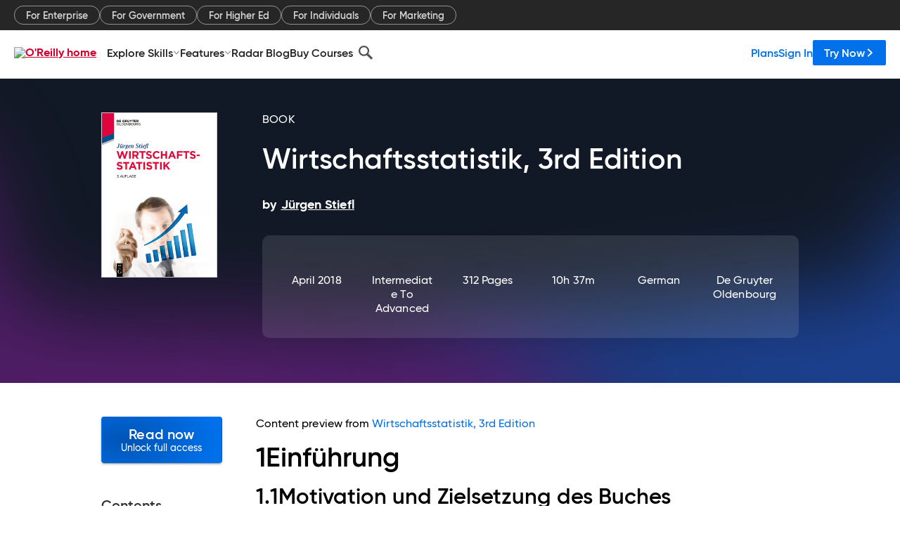

--- FILE ---
content_type: text/html; charset=utf-8
request_url: https://www.oreilly.com/library/view/wirtschaftsstatistik-3rd-edition/9783110565287/content/11_chapter01.xhtml
body_size: 36835
content:
<!DOCTYPE html>
<html lang="en"><head><meta charSet="utf-8"/><meta name="viewport" content="width=device-width, initial-scale=1"/><link rel="preload" as="image" href="https://cdn.oreillystatic.com/images/sitewide-headers/oreilly_logo_mark_red.svg"/><link rel="preload" as="image" href="https://cdn.oreillystatic.com/oreilly/images/app-store-logo.png"/><link rel="preload" as="image" href="https://cdn.oreillystatic.com/oreilly/images/google-play-logo.png"/><link rel="preload" as="image" href="https://cdn.oreillystatic.com/oreilly/images/roku-tv-logo.png"/><link rel="preload" as="image" href="https://cdn.oreillystatic.com/oreilly/images/amazon-appstore-logo.png"/><meta name="theme-color" content="#B9002D"/><link rel="preconnect" href="https://cdn.oreillystatic.com" crossorigin=""/><link rel="preload" href="https://cdn.oreillystatic.com/fonts/Gilroy/Family/gilroy-bold.woff2" as="font" type="font/woff2" crossorigin="anonymous"/><link rel="preload" href="https://cdn.oreillystatic.com/fonts/Gilroy/Family/gilroy-regular.woff2" as="font" type="font/woff2" crossorigin="anonymous"/><link rel="preload" href="https://cdn.oreillystatic.com/fonts/Gilroy/Family/gilroy-medium.woff2" as="font" type="font/woff2" crossorigin="anonymous"/><link rel="preload" href="https://cdn.oreillystatic.com/fonts/Gilroy/Family/gilroy-semibold.woff2" as="font" type="font/woff2" crossorigin="anonymous"/><link rel="preload" href="https://cdn.oreillystatic.com/fonts/GuardianText/GuardianTextSans-Medium-Web.woff2" as="font" type="font/woff2" crossorigin="anonymous"/><link rel="preload" href="https://cdn.oreillystatic.com/fonts/GuardianText/GuardianTextSans-Regular-Web.woff2" as="font" type="font/woff2" crossorigin="anonymous"/><link rel="shortcut icon" href="//www.oreilly.com/favicon.ico"/><meta name="robots" content="index, follow"/><meta name="author" content="Jürgen Stiefl"/><meta name="publisher" content="De Gruyter Oldenbourg"/><meta property="og:title" content="Wirtschaftsstatistik, 3rd Edition"/><meta property="og:url" content="https://www.oreilly.com/library/view/wirtschaftsstatistik-3rd-edition/9783110565287/content/11_chapter01.xhtml"/><meta property="og:site_name" content="O’Reilly Online Learning"/><meta property="og:type" content="book"/><meta property="og:image" content="https://www.oreilly.com/library/cover/9783110565287/1200w630h/"/><meta property="og:image:secure_url" content="https://www.oreilly.com/library/cover/9783110565287/1200w630h/"/><meta property="og:image:width" content="1200"/><meta property="og:image:height" content="630"/><meta name="twitter:card" content="summary_large_image"/><meta name="twitter:image" content="https://www.oreilly.com/library/cover/9783110565287/1200w630h/"/><meta name="twitter:site" content="@OReillyMedia"/><meta name="twitter:title" content="Wirtschaftsstatistik, 3rd Edition"/><meta property="og:book:isbn" content="9783110565287"/><meta property="og:book:author" content="Jürgen Stiefl"/><title>1 Einführung - Wirtschaftsstatistik, 3rd Edition [Book]</title><meta property="og:description" content="1Einführung 1.1Motivation und Zielsetzung des Buches Es war ein grauer Novembertag, der so ganz zu meiner Stimmung passte. Ich war auf dem Weg zu meinem Bankberater und wollte mich... - Selection from Wirtschaftsstatistik, 3rd Edition [Book]"/><meta name="description" content="1Einführung 1.1Motivation und Zielsetzung des Buches Es war ein grauer Novembertag, der so ganz zu meiner Stimmung passte. Ich war auf dem Weg zu meinem Bankberater und wollte mich... - Selection from Wirtschaftsstatistik, 3rd Edition [Book]"/><link rel="stylesheet" href="/library/view/dist/client-render.UGP4EIOS.css"/><script>
        (function(h,o,u,n,d) {
          h=h[d]=h[d]||{q:[],onReady:function(c){h.q.push(c)}}
          d=o.createElement(u);d.async=1;d.src=n
          n=o.getElementsByTagName(u)[0];n.parentNode.insertBefore(d,n)
        })(window,document,'script','https://www.datadoghq-browser-agent.com/us1/v5/datadog-rum.js','DD_RUM')
        window.DD_RUM.onReady(function() {
          window.DD_RUM.init({
            clientToken: 'pubeafb4991c8bdcd260cd154294ece7a74',
            applicationId: '9f3d6547-b090-49ef-8a36-89b64f3ee2c5',
            site: 'datadoghq.com',
            service: 'preview_content_viewer-browser',
            env: 'production',
            sessionSampleRate: Number('' || 10),
            sessionReplaySampleRate: Number('' || 10),
            trackUserInteractions: Boolean('' || false),
            trackResources: true,
            trackLongTasks: true,
            defaultPrivacyLevel: 'mask'
          });
        })
      </script><script type="text/javascript">
                  htmlContext = {"basePath":"/library/view","enableMswIntegration":false,"env":{"DATADOG_RUM_APPLICATION_ID":"9f3d6547-b090-49ef-8a36-89b64f3ee2c5","DATADOG_RUM_CLIENT_TOKEN":"pubeafb4991c8bdcd260cd154294ece7a74","ENABLE_BROWSER_LOGGER":"true","ENV":"production","GOOGLE_TAG_MANAGER_ACCOUNT":"GTM-5P4V6Z","LOG_LEVEL":"error"},"frameworkAssets":[],"isDev":false,"manifest":{"observers.js":"observers-OX7F7U42.js","esm.js":"esm-JBC3LR4E.js","index.esm.js":"index.esm-2TALAJGH.js","client-render.js":"client-render.DLO5DM7M.js","chunk.js":"chunk-DGJUBN33.js","-5HBCMCE7.js":"NCMVHL6D-5HBCMCE7.js","-UF6HHVCD.js":"2AITGKQY-UF6HHVCD.js","worker.js":"worker-QB5IWDIR.js","rrweb-plugin-console-record.js":"rrweb-plugin-console-record-TT2EFQP7.js","rrweb-record.js":"rrweb-record-XNJAJ5WQ.js","client-render.css":"client-render.UGP4EIOS.css"},"preloadedAssets":[{"href":"https://cdn.oreillystatic.com/fonts/Gilroy/Family/gilroy-bold.woff2","as":"font","type":"font/woff2","crossOrigin":"anonymous"},{"href":"https://cdn.oreillystatic.com/fonts/Gilroy/Family/gilroy-regular.woff2","as":"font","type":"font/woff2","crossOrigin":"anonymous"},{"href":"https://cdn.oreillystatic.com/fonts/Gilroy/Family/gilroy-medium.woff2","as":"font","type":"font/woff2","crossOrigin":"anonymous"},{"href":"https://cdn.oreillystatic.com/fonts/Gilroy/Family/gilroy-semibold.woff2","as":"font","type":"font/woff2","crossOrigin":"anonymous"},{"href":"https://cdn.oreillystatic.com/fonts/GuardianText/GuardianTextSans-Medium-Web.woff2","as":"font","type":"font/woff2","crossOrigin":"anonymous"},{"href":"https://cdn.oreillystatic.com/fonts/GuardianText/GuardianTextSans-Regular-Web.woff2","as":"font","type":"font/woff2","crossOrigin":"anonymous"}],"name":"preview_content_viewer"};
                  initialStoreData = {"aiChat":{"isOpen":false,"data":{}},"environment":{"origin":"https://internal-ingress.platform.gcp.oreilly.com","env":"production","nodeEnv":"production","logLevel":"error","learningOrigin":"https://learning.oreilly.com","ingressedPaths":["/library/view","/videos"],"apiPath":"/api/web/library/view","basePath":"/library/view","publicPath":"/library/view/dist/","routerBasePath":"/"},"jwt":{"_loadingState":"FAILURE","_error":"No jwt on request."},"ldFeatureFlags":{"_loadingState":"FAILURE","_error":{}},"navigationAndAnnouncements":{"announcements":[],"links":{"header":[{"name":"Enterprise","link":"/enterprise/","icon":"","classname":"","description":"","isExternal":false,"groups":["header"],"syntheticsId":"","children":[]},{"name":"Pricing","link":"/pricing/","icon":"","classname":"","description":"","isExternal":false,"groups":["header"],"syntheticsId":"","children":[]}],"footer":[{"name":"About O’Reilly","link":"/about/","icon":"","classname":"","description":"","isExternal":false,"groups":["footer"],"syntheticsId":"","children":[]},{"name":"Teach/write/train","link":"/work-with-us.html","icon":"","classname":"","description":"","isExternal":false,"groups":["footer"],"syntheticsId":"","children":[]},{"name":"Careers","link":"/careers/","icon":"","classname":"","description":"","isExternal":false,"groups":["footer"],"syntheticsId":"","children":[]},{"name":"Community partners","link":"/partner/signup.csp","icon":"","classname":"","description":"","isExternal":false,"groups":["footer"],"syntheticsId":"","children":[]},{"name":"Affiliate program","link":"/affiliates/","icon":"","classname":"","description":"","isExternal":false,"groups":["footer"],"syntheticsId":"","children":[]},{"name":"Diversity","link":"/diversity/","icon":"","classname":"","description":"","isExternal":false,"groups":["footer"],"syntheticsId":"","children":[]},{"name":"Support","link":"https://www.oreilly.com/online-learning/support/","icon":"","classname":"","description":"","isExternal":false,"groups":["footer"],"syntheticsId":"","children":[]},{"name":"Contact us","link":"/about/contact.html","icon":"","classname":"","description":"","isExternal":false,"groups":["footer"],"syntheticsId":"","children":[]},{"name":"Newsletters","link":"https://www.oreilly.com/emails/newsletters/","icon":"","classname":"","description":"","isExternal":false,"groups":["footer"],"syntheticsId":"","children":[]}],"marketing-header":[{"name":"For Enterprise","link":"https://www.oreilly.com/online-learning/teams.html","icon":"","classname":"","description":"","isExternal":false,"groups":["marketing-header"],"syntheticsId":"","children":[]},{"name":"For Government","link":"https://www.oreilly.com/online-learning/government.html","icon":"","classname":"","description":"","isExternal":false,"groups":["marketing-header"],"syntheticsId":"","children":[]},{"name":"For Higher Ed","link":"https://www.oreilly.com/online-learning/academic.html","icon":"","classname":"","description":"","isExternal":false,"groups":["marketing-header"],"syntheticsId":"","children":[]},{"name":"For Individuals","link":"https://www.oreilly.com/online-learning/individuals.html","icon":"","classname":"","description":"","isExternal":false,"groups":["marketing-header"],"syntheticsId":"","children":[]},{"name":"For Marketing","link":"https://www.oreilly.com/content-marketing-solutions.html","icon":"","classname":"","description":"","isExternal":false,"groups":["marketing-header"],"syntheticsId":"","children":[]}],"fineprint":[{"name":"Terms of Service","link":"https://www.oreilly.com/terms/","icon":"","classname":"","description":"","isExternal":false,"groups":["fineprint"],"syntheticsId":"","children":[]},{"name":"Privacy Policy","link":"/privacy","icon":"","classname":"","description":"","isExternal":false,"groups":["fineprint"],"syntheticsId":"","children":[]},{"name":"Editorial Independence","link":"/about/editorial_independence.html","icon":"","classname":"","description":"","isExternal":false,"groups":["fineprint"],"syntheticsId":"","children":[]},{"name":"Modern Slavery Act Statement","link":"https://www.oreilly.com/modern-slavery-act-transparency-statement.html","icon":"","classname":"","description":"","isExternal":false,"groups":["fineprint"],"syntheticsId":"","children":[]}],"anon-header":[{"name":"Explore Skills","link":"#","icon":"","classname":"","description":"","isExternal":false,"groups":["anon-header","topbar-left"],"syntheticsId":"","children":[{"name":"Cloud Computing","link":"/search/skills/cloud-computing/","icon":"","classname":"","description":"","isExternal":false,"groups":["topbar-left"],"syntheticsId":"","children":[{"name":"Microsoft Azure","link":"/search/skills/microsoft-azure/","icon":"","classname":"","syntheticsId":""},{"name":"Amazon Web Services (AWS)","link":"/search/skills/amazon-web-services-aws/","icon":"","classname":"","syntheticsId":""},{"name":"Google Cloud","link":"/search/skills/google-cloud/","icon":"","classname":"","syntheticsId":""},{"name":"Cloud Migration","link":"/search/skills/cloud-migration/","icon":"","classname":"","syntheticsId":""},{"name":"Cloud Deployment","link":"/search/skills/cloud-deployment/","icon":"","classname":"","syntheticsId":""},{"name":"Cloud Platforms","link":"/search/skills/cloud-platforms/","icon":"","classname":"","syntheticsId":""}]},{"name":"Data Engineering","link":"/search/skills/data-engineering/","icon":"","classname":"","description":"","isExternal":false,"groups":["topbar-left"],"syntheticsId":"","children":[{"name":"Data Warehouse","link":"/search/skills/data-warehouse/","icon":"","classname":"","syntheticsId":""},{"name":"SQL","link":"/search/skills/sql/","icon":"","classname":"","syntheticsId":""},{"name":"Apache Spark","link":"/search/skills/apache-spark/","icon":"","classname":"","syntheticsId":""},{"name":"Microsoft SQL Server","link":"/search/skills/microsoft-sql-server/","icon":"","classname":"","syntheticsId":""},{"name":"MySQL","link":"/search/skills/mysql/","icon":"","classname":"","syntheticsId":""},{"name":"Kafka","link":"/search/skills/kafka/","icon":"","classname":"","syntheticsId":""},{"name":"Data Lake","link":"/search/skills/data-lake/","icon":"","classname":"","syntheticsId":""},{"name":"Streaming & Messaging","link":"/search/skills/streaming-messaging/","icon":"","classname":"","syntheticsId":""},{"name":"NoSQL Databases","link":"/search/skills/nosql-databases/","icon":"","classname":"","syntheticsId":""},{"name":"Relational Databases","link":"/search/skills/relational-databases/","icon":"","classname":"","syntheticsId":""}]},{"name":"Data Science","link":"/search/skills/data-science/","icon":"","classname":"","description":"","isExternal":false,"groups":["topbar-left"],"syntheticsId":"","children":[{"name":"Pandas","link":"/search/topics/pandas/","icon":"","classname":"","syntheticsId":""},{"name":"R","link":"/search/topics/r/","icon":"","classname":"","syntheticsId":""},{"name":"MATLAB","link":"/search/topics/matlab/","icon":"","classname":"","syntheticsId":""},{"name":"SAS","link":"/search/topics/sas/","icon":"","classname":"","syntheticsId":""},{"name":"D3","link":"/search/topics/d3/","icon":"","classname":"","syntheticsId":""},{"name":"Power BI","link":"/search/topics/power-bi/","icon":"","classname":"","syntheticsId":""},{"name":"Tableau","link":"/search/topics/tableau/","icon":"","classname":"","syntheticsId":""},{"name":"Statistics","link":"/search/topics/statistics/","icon":"","classname":"","syntheticsId":""},{"name":"Exploratory Data Analysis","link":"/search/topics/exploratory-data-analysis/","icon":"","classname":"","syntheticsId":""},{"name":"Data Visualization","link":"/search/topics/data-visualization/","icon":"","classname":"","syntheticsId":""}]},{"name":"AI & ML","link":"/search/skills/ai-ml/","icon":"","classname":"","description":"","isExternal":false,"groups":["topbar-left"],"syntheticsId":"","children":[{"name":"Generative AI","link":"/search/skills/generative-ai/","icon":"","classname":"","syntheticsId":""},{"name":"Machine Learning","link":"/search/skills/machine-learning/","icon":"","classname":"","syntheticsId":""},{"name":"Artificial Intelligence (AI)","link":"/search/skills/artificial-intelligence-ai/","icon":"","classname":"","syntheticsId":""},{"name":"Deep Learning","link":"/search/skills/deep-learning/","icon":"","classname":"","syntheticsId":""},{"name":"Reinforcement Learning","link":"/search/skills/reinforcement-learning/","icon":"","classname":"","syntheticsId":""},{"name":"Natural Language Processing","link":"/search/skills/natural-language-processing/","icon":"","classname":"","syntheticsId":""},{"name":"TensorFlow","link":"/search/skills/tensorflow/","icon":"","classname":"","syntheticsId":""},{"name":"Scikit-Learn","link":"/search/skills/scikit-learn/","icon":"","classname":"","syntheticsId":""},{"name":"Hyperparameter Tuning","link":"/search/skills/hyperparameter-tuning/","icon":"","classname":"","syntheticsId":""},{"name":"MLOps","link":"/search/skills/mlops/","icon":"","classname":"","syntheticsId":""}]},{"name":"Programming Languages","link":"/search/skills/programming-languages/","icon":"","classname":"","description":"","isExternal":false,"groups":["topbar-left"],"syntheticsId":"","children":[{"name":"Java","link":"/search/skills/java/","icon":"","classname":"","syntheticsId":""},{"name":"JavaScript","link":"/search/skills/javascript/","icon":"","classname":"","syntheticsId":""},{"name":"Spring","link":"/search/skills/spring/","icon":"","classname":"","syntheticsId":""},{"name":"Python","link":"/search/skills/python/","icon":"","classname":"","syntheticsId":""},{"name":"Go","link":"/search/skills/go/","icon":"","classname":"","syntheticsId":""},{"name":"C#","link":"/search/skills/c-sharp/","icon":"","classname":"","syntheticsId":""},{"name":"C++","link":"/search/skills/c-plus-plus/","icon":"","classname":"","syntheticsId":""},{"name":"C","link":"/search/skills/c/","icon":"","classname":"","syntheticsId":""},{"name":"Swift","link":"/search/skills/swift/","icon":"","classname":"","syntheticsId":""},{"name":"Rust","link":"/search/skills/rust/","icon":"","classname":"","syntheticsId":""},{"name":"Functional Programming","link":"/search/skills/functional-programming/","icon":"","classname":"","syntheticsId":""}]},{"name":"Software Architecture","link":"/search/skills/software-architecture/","icon":"","classname":"","description":"","isExternal":false,"groups":["topbar-left"],"syntheticsId":"","children":[{"name":"Object-Oriented","link":"/search/skills/object-oriented-architecture/","icon":"","classname":"","syntheticsId":""},{"name":"Distributed Systems","link":"/search/skills/distributed-systems/","icon":"","classname":"","syntheticsId":""},{"name":"Domain-Driven Design","link":"/search/skills/domain-driven-design/","icon":"","classname":"","syntheticsId":""},{"name":"Architectural Patterns","link":"/search/skills/architectural-patterns/","icon":"","classname":"","syntheticsId":""}]},{"name":"IT/Ops","link":"/search/skills/it-operations/","icon":"","classname":"","description":"","isExternal":false,"groups":["topbar-left"],"syntheticsId":"","children":[{"name":"Kubernetes","link":"/search/topics/kubernetes/","icon":"","classname":"","syntheticsId":""},{"name":"Docker","link":"/search/topics/docker/","icon":"","classname":"","syntheticsId":""},{"name":"GitHub","link":"/search/topics/github/","icon":"","classname":"","syntheticsId":""},{"name":"Terraform","link":"/search/topics/terraform/","icon":"","classname":"","syntheticsId":""},{"name":"Continuous Delivery","link":"/search/topics/continuous-delivery/","icon":"","classname":"","syntheticsId":""},{"name":"Continuous Integration","link":"/search/topics/continuous-integration/","icon":"","classname":"","syntheticsId":""},{"name":"Database Administration","link":"/search/topics/database-administration/","icon":"","classname":"","syntheticsId":""},{"name":"Computer Networking","link":"/search/topics/computer-networking/","icon":"","classname":"","syntheticsId":""},{"name":"Operating Systems","link":"/search/topics/operating-systems/","icon":"","classname":"","syntheticsId":""},{"name":"IT Certifications","link":"/search/topics/it-certifications/","icon":"","classname":"","syntheticsId":""}]},{"name":"Security","link":"/search/skills/security/","icon":"","classname":"","description":"","isExternal":false,"groups":["topbar-left"],"syntheticsId":"","children":[{"name":"Network Security","link":"/search/skills/network-security/","icon":"","classname":"","syntheticsId":""},{"name":"Application Security","link":"/search/skills/application-security/","icon":"","classname":"","syntheticsId":""},{"name":"Incident Response","link":"/search/skills/incident-response/","icon":"","classname":"","syntheticsId":""},{"name":"Zero Trust Model","link":"/search/skills/zero-trust-model/","icon":"","classname":"","syntheticsId":""},{"name":"Disaster Recovery","link":"/search/skills/disaster-recovery/","icon":"","classname":"","syntheticsId":""},{"name":"Penetration Testing / Ethical Hacking","link":"/search/skills/penetration-testing-ethical-hacking/","icon":"","classname":"","syntheticsId":""},{"name":"Governance","link":"/search/skills/governance/","icon":"","classname":"","syntheticsId":""},{"name":"Malware","link":"/search/skills/malware/","icon":"","classname":"","syntheticsId":""},{"name":"Security Architecture","link":"/search/skills/security-architecture/","icon":"","classname":"","syntheticsId":""},{"name":"Security Engineering","link":"/search/skills/security-engineering/","icon":"","classname":"","syntheticsId":""},{"name":"Security Certifications","link":"/search/skills/security-certifications/","icon":"","classname":"","syntheticsId":""}]},{"name":"Design","link":"/search/skills/design/","icon":"","classname":"","description":"","isExternal":false,"groups":["topbar-left"],"syntheticsId":"","children":[{"name":"Web Design","link":"/search/skills/web-design/","icon":"","classname":"","syntheticsId":""},{"name":"Graphic Design","link":"/search/skills/graphic-design/","icon":"","classname":"","syntheticsId":""},{"name":"Interaction Design","link":"/search/skills/interaction-design/","icon":"","classname":"","syntheticsId":""},{"name":"Film & Video","link":"/search/skills/film-video/","icon":"","classname":"","syntheticsId":""},{"name":"User Experience (UX)","link":"/search/skills/user-experience-ux/","icon":"","classname":"","syntheticsId":""},{"name":"Design Process","link":"/search/skills/design-process/","icon":"","classname":"","syntheticsId":""},{"name":"Design Tools","link":"/search/skills/design-tools/","icon":"","classname":"","syntheticsId":""}]},{"name":"Business","link":"/search/skills/business/","icon":"","classname":"","description":"","isExternal":false,"groups":["topbar-left"],"syntheticsId":"","children":[{"name":"Agile","link":"/search/skills/agile/","icon":"","classname":"","syntheticsId":""},{"name":"Project Management","link":"/search/skills/project-management/","icon":"","classname":"","syntheticsId":""},{"name":"Product Management","link":"/search/skills/product-management/","icon":"","classname":"","syntheticsId":""},{"name":"Marketing","link":"/search/skills/marketing/","icon":"","classname":"","syntheticsId":""},{"name":"Human Resources","link":"/search/skills/human-resources/","icon":"","classname":"","syntheticsId":""},{"name":"Finance","link":"/search/skills/finance/","icon":"","classname":"","syntheticsId":""},{"name":"Team Management","link":"/search/skills/team-management/","icon":"","classname":"","syntheticsId":""},{"name":"Business Strategy","link":"/search/skills/business-strategy/","icon":"","classname":"","syntheticsId":""},{"name":"Digital Transformation","link":"/search/skills/digital-transformation/","icon":"","classname":"","syntheticsId":""},{"name":"Organizational Leadership","link":"/search/skills/organizational-leadership/","icon":"","classname":"","syntheticsId":""}]},{"name":"Soft Skills","link":"/search/skills/soft-skills/","icon":"","classname":"","description":"","isExternal":false,"groups":["topbar-left"],"syntheticsId":"","children":[{"name":"Professional Communication","link":"/search/skills/professional-communication/","icon":"","classname":"","syntheticsId":""},{"name":"Emotional Intelligence","link":"/search/skills/emotional-intelligence/","icon":"","classname":"","syntheticsId":""},{"name":"Presentation Skills","link":"/search/skills/presentation-skills/","icon":"","classname":"","syntheticsId":""},{"name":"Innovation","link":"/search/skills/innovation/","icon":"","classname":"","syntheticsId":""},{"name":"Critical Thinking","link":"/search/skills/critical-thinking/","icon":"","classname":"","syntheticsId":""},{"name":"Public Speaking","link":"/search/skills/public-speaking/","icon":"","classname":"","syntheticsId":""},{"name":"Collaboration","link":"/search/skills/collaboration/","icon":"","classname":"","syntheticsId":""},{"name":"Personal Productivity","link":"/search/skills/personal-productivity/","icon":"","classname":"","syntheticsId":""},{"name":"Confidence / Motivation","link":"/search/skills/confidence-motivation/","icon":"","classname":"","syntheticsId":""}]}]},{"name":"Features","link":"/online-learning/features.html","icon":"","classname":"","description":"","isExternal":false,"groups":["anon-header"],"syntheticsId":"","children":[{"name":"All features","link":"/online-learning/features.html","icon":"","classname":"","description":"","isExternal":false,"groups":["anon-header"],"syntheticsId":"","children":[]},{"name":"Verifiable skills","link":"/online-learning/verifiable-skills.html","icon":"","classname":"","description":"","isExternal":false,"groups":["anon-header"],"syntheticsId":"","children":[]},{"name":"AI Academy","link":"/online-learning/ai-academy.html","icon":"","classname":"","description":"","isExternal":false,"groups":["anon-header"],"syntheticsId":"","children":[]},{"name":"Courses","link":"/online-learning/courses.html","icon":"","classname":"","description":"","isExternal":false,"groups":["anon-header"],"syntheticsId":"","children":[]},{"name":"Certifications","link":"/online-learning/feature-certification.html","icon":"","classname":"","description":"","isExternal":false,"groups":["anon-header"],"syntheticsId":"","children":[]},{"name":"Interactive learning","link":"/online-learning/intro-interactive-learning.html","icon":"","classname":"","description":"","isExternal":false,"groups":["anon-header"],"syntheticsId":"","children":[]},{"name":"Live events","link":"/online-learning/live-events.html","icon":"","classname":"","description":"","isExternal":false,"groups":["anon-header"],"syntheticsId":"","children":[]},{"name":"Superstreams","link":"/products/superstreams.html","icon":"","classname":"","description":"","isExternal":false,"groups":["anon-header"],"syntheticsId":"","children":[]},{"name":"Answers","link":"/online-learning/feature-answers.html","icon":"","classname":"","description":"","isExternal":false,"groups":["anon-header"],"syntheticsId":"","children":[]},{"name":"Insights reporting","link":"/online-learning/insights-dashboard.html","icon":"","classname":"","description":"","isExternal":false,"groups":["anon-header"],"syntheticsId":"","children":[]}]},{"name":"Radar Blog","link":"/radar/","icon":"","classname":"","description":"","isExternal":false,"groups":["anon-header"],"syntheticsId":"","children":[]},{"name":"Buy Courses","link":"/live/","icon":"","classname":"","description":"","isExternal":false,"groups":["anon-header"],"syntheticsId":"","children":[]}],"topbar-left":[{"name":"Explore Skills","link":"#","icon":"","classname":"","description":"","isExternal":false,"groups":["anon-header","topbar-left"],"syntheticsId":"","children":[{"name":"Cloud Computing","link":"/search/skills/cloud-computing/","icon":"","classname":"","description":"","isExternal":false,"groups":["topbar-left"],"syntheticsId":"","children":[{"name":"Microsoft Azure","link":"/search/skills/microsoft-azure/","icon":"","classname":"","syntheticsId":""},{"name":"Amazon Web Services (AWS)","link":"/search/skills/amazon-web-services-aws/","icon":"","classname":"","syntheticsId":""},{"name":"Google Cloud","link":"/search/skills/google-cloud/","icon":"","classname":"","syntheticsId":""},{"name":"Cloud Migration","link":"/search/skills/cloud-migration/","icon":"","classname":"","syntheticsId":""},{"name":"Cloud Deployment","link":"/search/skills/cloud-deployment/","icon":"","classname":"","syntheticsId":""},{"name":"Cloud Platforms","link":"/search/skills/cloud-platforms/","icon":"","classname":"","syntheticsId":""}]},{"name":"Data Engineering","link":"/search/skills/data-engineering/","icon":"","classname":"","description":"","isExternal":false,"groups":["topbar-left"],"syntheticsId":"","children":[{"name":"Data Warehouse","link":"/search/skills/data-warehouse/","icon":"","classname":"","syntheticsId":""},{"name":"SQL","link":"/search/skills/sql/","icon":"","classname":"","syntheticsId":""},{"name":"Apache Spark","link":"/search/skills/apache-spark/","icon":"","classname":"","syntheticsId":""},{"name":"Microsoft SQL Server","link":"/search/skills/microsoft-sql-server/","icon":"","classname":"","syntheticsId":""},{"name":"MySQL","link":"/search/skills/mysql/","icon":"","classname":"","syntheticsId":""},{"name":"Kafka","link":"/search/skills/kafka/","icon":"","classname":"","syntheticsId":""},{"name":"Data Lake","link":"/search/skills/data-lake/","icon":"","classname":"","syntheticsId":""},{"name":"Streaming & Messaging","link":"/search/skills/streaming-messaging/","icon":"","classname":"","syntheticsId":""},{"name":"NoSQL Databases","link":"/search/skills/nosql-databases/","icon":"","classname":"","syntheticsId":""},{"name":"Relational Databases","link":"/search/skills/relational-databases/","icon":"","classname":"","syntheticsId":""}]},{"name":"Data Science","link":"/search/skills/data-science/","icon":"","classname":"","description":"","isExternal":false,"groups":["topbar-left"],"syntheticsId":"","children":[{"name":"Pandas","link":"/search/topics/pandas/","icon":"","classname":"","syntheticsId":""},{"name":"R","link":"/search/topics/r/","icon":"","classname":"","syntheticsId":""},{"name":"MATLAB","link":"/search/topics/matlab/","icon":"","classname":"","syntheticsId":""},{"name":"SAS","link":"/search/topics/sas/","icon":"","classname":"","syntheticsId":""},{"name":"D3","link":"/search/topics/d3/","icon":"","classname":"","syntheticsId":""},{"name":"Power BI","link":"/search/topics/power-bi/","icon":"","classname":"","syntheticsId":""},{"name":"Tableau","link":"/search/topics/tableau/","icon":"","classname":"","syntheticsId":""},{"name":"Statistics","link":"/search/topics/statistics/","icon":"","classname":"","syntheticsId":""},{"name":"Exploratory Data Analysis","link":"/search/topics/exploratory-data-analysis/","icon":"","classname":"","syntheticsId":""},{"name":"Data Visualization","link":"/search/topics/data-visualization/","icon":"","classname":"","syntheticsId":""}]},{"name":"AI & ML","link":"/search/skills/ai-ml/","icon":"","classname":"","description":"","isExternal":false,"groups":["topbar-left"],"syntheticsId":"","children":[{"name":"Generative AI","link":"/search/skills/generative-ai/","icon":"","classname":"","syntheticsId":""},{"name":"Machine Learning","link":"/search/skills/machine-learning/","icon":"","classname":"","syntheticsId":""},{"name":"Artificial Intelligence (AI)","link":"/search/skills/artificial-intelligence-ai/","icon":"","classname":"","syntheticsId":""},{"name":"Deep Learning","link":"/search/skills/deep-learning/","icon":"","classname":"","syntheticsId":""},{"name":"Reinforcement Learning","link":"/search/skills/reinforcement-learning/","icon":"","classname":"","syntheticsId":""},{"name":"Natural Language Processing","link":"/search/skills/natural-language-processing/","icon":"","classname":"","syntheticsId":""},{"name":"TensorFlow","link":"/search/skills/tensorflow/","icon":"","classname":"","syntheticsId":""},{"name":"Scikit-Learn","link":"/search/skills/scikit-learn/","icon":"","classname":"","syntheticsId":""},{"name":"Hyperparameter Tuning","link":"/search/skills/hyperparameter-tuning/","icon":"","classname":"","syntheticsId":""},{"name":"MLOps","link":"/search/skills/mlops/","icon":"","classname":"","syntheticsId":""}]},{"name":"Programming Languages","link":"/search/skills/programming-languages/","icon":"","classname":"","description":"","isExternal":false,"groups":["topbar-left"],"syntheticsId":"","children":[{"name":"Java","link":"/search/skills/java/","icon":"","classname":"","syntheticsId":""},{"name":"JavaScript","link":"/search/skills/javascript/","icon":"","classname":"","syntheticsId":""},{"name":"Spring","link":"/search/skills/spring/","icon":"","classname":"","syntheticsId":""},{"name":"Python","link":"/search/skills/python/","icon":"","classname":"","syntheticsId":""},{"name":"Go","link":"/search/skills/go/","icon":"","classname":"","syntheticsId":""},{"name":"C#","link":"/search/skills/c-sharp/","icon":"","classname":"","syntheticsId":""},{"name":"C++","link":"/search/skills/c-plus-plus/","icon":"","classname":"","syntheticsId":""},{"name":"C","link":"/search/skills/c/","icon":"","classname":"","syntheticsId":""},{"name":"Swift","link":"/search/skills/swift/","icon":"","classname":"","syntheticsId":""},{"name":"Rust","link":"/search/skills/rust/","icon":"","classname":"","syntheticsId":""},{"name":"Functional Programming","link":"/search/skills/functional-programming/","icon":"","classname":"","syntheticsId":""}]},{"name":"Software Architecture","link":"/search/skills/software-architecture/","icon":"","classname":"","description":"","isExternal":false,"groups":["topbar-left"],"syntheticsId":"","children":[{"name":"Object-Oriented","link":"/search/skills/object-oriented-architecture/","icon":"","classname":"","syntheticsId":""},{"name":"Distributed Systems","link":"/search/skills/distributed-systems/","icon":"","classname":"","syntheticsId":""},{"name":"Domain-Driven Design","link":"/search/skills/domain-driven-design/","icon":"","classname":"","syntheticsId":""},{"name":"Architectural Patterns","link":"/search/skills/architectural-patterns/","icon":"","classname":"","syntheticsId":""}]},{"name":"IT/Ops","link":"/search/skills/it-operations/","icon":"","classname":"","description":"","isExternal":false,"groups":["topbar-left"],"syntheticsId":"","children":[{"name":"Kubernetes","link":"/search/topics/kubernetes/","icon":"","classname":"","syntheticsId":""},{"name":"Docker","link":"/search/topics/docker/","icon":"","classname":"","syntheticsId":""},{"name":"GitHub","link":"/search/topics/github/","icon":"","classname":"","syntheticsId":""},{"name":"Terraform","link":"/search/topics/terraform/","icon":"","classname":"","syntheticsId":""},{"name":"Continuous Delivery","link":"/search/topics/continuous-delivery/","icon":"","classname":"","syntheticsId":""},{"name":"Continuous Integration","link":"/search/topics/continuous-integration/","icon":"","classname":"","syntheticsId":""},{"name":"Database Administration","link":"/search/topics/database-administration/","icon":"","classname":"","syntheticsId":""},{"name":"Computer Networking","link":"/search/topics/computer-networking/","icon":"","classname":"","syntheticsId":""},{"name":"Operating Systems","link":"/search/topics/operating-systems/","icon":"","classname":"","syntheticsId":""},{"name":"IT Certifications","link":"/search/topics/it-certifications/","icon":"","classname":"","syntheticsId":""}]},{"name":"Security","link":"/search/skills/security/","icon":"","classname":"","description":"","isExternal":false,"groups":["topbar-left"],"syntheticsId":"","children":[{"name":"Network Security","link":"/search/skills/network-security/","icon":"","classname":"","syntheticsId":""},{"name":"Application Security","link":"/search/skills/application-security/","icon":"","classname":"","syntheticsId":""},{"name":"Incident Response","link":"/search/skills/incident-response/","icon":"","classname":"","syntheticsId":""},{"name":"Zero Trust Model","link":"/search/skills/zero-trust-model/","icon":"","classname":"","syntheticsId":""},{"name":"Disaster Recovery","link":"/search/skills/disaster-recovery/","icon":"","classname":"","syntheticsId":""},{"name":"Penetration Testing / Ethical Hacking","link":"/search/skills/penetration-testing-ethical-hacking/","icon":"","classname":"","syntheticsId":""},{"name":"Governance","link":"/search/skills/governance/","icon":"","classname":"","syntheticsId":""},{"name":"Malware","link":"/search/skills/malware/","icon":"","classname":"","syntheticsId":""},{"name":"Security Architecture","link":"/search/skills/security-architecture/","icon":"","classname":"","syntheticsId":""},{"name":"Security Engineering","link":"/search/skills/security-engineering/","icon":"","classname":"","syntheticsId":""},{"name":"Security Certifications","link":"/search/skills/security-certifications/","icon":"","classname":"","syntheticsId":""}]},{"name":"Design","link":"/search/skills/design/","icon":"","classname":"","description":"","isExternal":false,"groups":["topbar-left"],"syntheticsId":"","children":[{"name":"Web Design","link":"/search/skills/web-design/","icon":"","classname":"","syntheticsId":""},{"name":"Graphic Design","link":"/search/skills/graphic-design/","icon":"","classname":"","syntheticsId":""},{"name":"Interaction Design","link":"/search/skills/interaction-design/","icon":"","classname":"","syntheticsId":""},{"name":"Film & Video","link":"/search/skills/film-video/","icon":"","classname":"","syntheticsId":""},{"name":"User Experience (UX)","link":"/search/skills/user-experience-ux/","icon":"","classname":"","syntheticsId":""},{"name":"Design Process","link":"/search/skills/design-process/","icon":"","classname":"","syntheticsId":""},{"name":"Design Tools","link":"/search/skills/design-tools/","icon":"","classname":"","syntheticsId":""}]},{"name":"Business","link":"/search/skills/business/","icon":"","classname":"","description":"","isExternal":false,"groups":["topbar-left"],"syntheticsId":"","children":[{"name":"Agile","link":"/search/skills/agile/","icon":"","classname":"","syntheticsId":""},{"name":"Project Management","link":"/search/skills/project-management/","icon":"","classname":"","syntheticsId":""},{"name":"Product Management","link":"/search/skills/product-management/","icon":"","classname":"","syntheticsId":""},{"name":"Marketing","link":"/search/skills/marketing/","icon":"","classname":"","syntheticsId":""},{"name":"Human Resources","link":"/search/skills/human-resources/","icon":"","classname":"","syntheticsId":""},{"name":"Finance","link":"/search/skills/finance/","icon":"","classname":"","syntheticsId":""},{"name":"Team Management","link":"/search/skills/team-management/","icon":"","classname":"","syntheticsId":""},{"name":"Business Strategy","link":"/search/skills/business-strategy/","icon":"","classname":"","syntheticsId":""},{"name":"Digital Transformation","link":"/search/skills/digital-transformation/","icon":"","classname":"","syntheticsId":""},{"name":"Organizational Leadership","link":"/search/skills/organizational-leadership/","icon":"","classname":"","syntheticsId":""}]},{"name":"Soft Skills","link":"/search/skills/soft-skills/","icon":"","classname":"","description":"","isExternal":false,"groups":["topbar-left"],"syntheticsId":"","children":[{"name":"Professional Communication","link":"/search/skills/professional-communication/","icon":"","classname":"","syntheticsId":""},{"name":"Emotional Intelligence","link":"/search/skills/emotional-intelligence/","icon":"","classname":"","syntheticsId":""},{"name":"Presentation Skills","link":"/search/skills/presentation-skills/","icon":"","classname":"","syntheticsId":""},{"name":"Innovation","link":"/search/skills/innovation/","icon":"","classname":"","syntheticsId":""},{"name":"Critical Thinking","link":"/search/skills/critical-thinking/","icon":"","classname":"","syntheticsId":""},{"name":"Public Speaking","link":"/search/skills/public-speaking/","icon":"","classname":"","syntheticsId":""},{"name":"Collaboration","link":"/search/skills/collaboration/","icon":"","classname":"","syntheticsId":""},{"name":"Personal Productivity","link":"/search/skills/personal-productivity/","icon":"","classname":"","syntheticsId":""},{"name":"Confidence / Motivation","link":"/search/skills/confidence-motivation/","icon":"","classname":"","syntheticsId":""}]}]}],"anon-footer-left":[{"name":"About O'Reilly","link":"/about/","icon":"","classname":"","description":"","isExternal":false,"groups":["anon-footer-left"],"syntheticsId":"","children":[{"name":"Teach/Write/Train","link":"/work-with-us.html","icon":"","classname":"","description":"","isExternal":false,"groups":["anon-footer-left"],"syntheticsId":"","children":[]},{"name":"Careers","link":"/careers/","icon":"","classname":"","description":"","isExternal":false,"groups":["anon-footer-left"],"syntheticsId":"","children":[]},{"name":"O'Reilly News","link":"/press/","icon":"","classname":"","description":"","isExternal":false,"groups":["anon-footer-left"],"syntheticsId":"","children":[]},{"name":"Media Coverage","link":"/press/media-coverage.html","icon":"","classname":"","description":"","isExternal":false,"groups":["anon-footer-left"],"syntheticsId":"","children":[]},{"name":"Community Partners","link":"/partner/signup.csp","icon":"","classname":"","description":"","isExternal":false,"groups":["anon-footer-left"],"syntheticsId":"","children":[]},{"name":"Affiliate Program","link":"/affiliates/","icon":"","classname":"","description":"","isExternal":false,"groups":["anon-footer-left"],"syntheticsId":"","children":[]},{"name":"Submit an RFP","link":"/online-learning/rfp.html","icon":"","classname":"","description":"","isExternal":false,"groups":["anon-footer-left"],"syntheticsId":"","children":[]},{"name":"Diversity","link":"/diversity/","icon":"","classname":"","description":"","isExternal":false,"groups":["anon-footer-left"],"syntheticsId":"","children":[]},{"name":"Content Sponsorship","link":"/content-marketing-solutions.html","icon":"","classname":"","description":"","isExternal":false,"groups":["anon-footer-left"],"syntheticsId":"","children":[]}]}],"anon-footer-center":[{"name":"Support","link":"/online-learning/support/","icon":"","classname":"","description":"","isExternal":false,"groups":["anon-footer-center"],"syntheticsId":"","children":[{"name":"Contact Us","link":"/about/contact.html","icon":"","classname":"","description":"","isExternal":false,"groups":["anon-footer-center"],"syntheticsId":"","children":[]},{"name":"Newsletters","link":"/emails/newsletters/","icon":"","classname":"","description":"","isExternal":false,"groups":["anon-footer-center"],"syntheticsId":"","children":[]},{"name":"Privacy Policy","link":"/privacy.html","icon":"","classname":"","description":"","isExternal":false,"groups":["anon-footer-center"],"syntheticsId":"","children":[]},{"name":"AI Policy","link":"/about/oreilly-approach-to-generative-ai.html","icon":"","classname":"","description":"","isExternal":false,"groups":["anon-footer-center"],"syntheticsId":"","children":[]}]}],"anon-footer-right":[{"name":"International","link":"#","icon":"","classname":"","description":"","isExternal":false,"groups":["anon-footer-right"],"syntheticsId":"","children":[{"name":"Australia & New Zealand","link":"/online-learning/anz.html","icon":"","classname":"","description":"","isExternal":false,"groups":["anon-footer-right"],"syntheticsId":"","children":[]},{"name":"Japan","link":"https://www.oreilly.co.jp/index.shtml","icon":"","classname":"","description":"","isExternal":false,"groups":["anon-footer-right"],"syntheticsId":"","children":[]}]}],"social":[{"name":"LinkedIn","link":"https://www.linkedin.com/company/oreilly-media","icon":"linkedin","classname":"","description":"","isExternal":false,"groups":["social"],"syntheticsId":"","children":[]},{"name":"YouTube","link":"https://www.youtube.com/user/OreillyMedia","icon":"youtube","classname":"","description":"","isExternal":false,"groups":["social"],"syntheticsId":"","children":[]}]}},"playlistsCoreState":{"mostRecentPlaylistIds":[],"playlistActions":{"updatingSharing":false,"sharingErrors":{}},"playlists":{"error":"","fetching":true,"loaded":false,"playlists":[],"sharingEnabled":false},"playlistSSR":{"error":"","fetching":false,"loaded":false,"playlist":{}},"sharedPlaylist":{"error":"","fetching":false,"loaded":false,"playlist":{}}},"user":{"error":"User is not authenticated"},"userInfo":{"meta":{"error":"User is not authenticated"},"profile":{"error":null},"usageStatus":{"error":null}},"userProfile":{"error":{"message":"No encoded jwt."},"_loadingState":"FAILURE"},"appState":{"ourn":"urn:orm:book:9783110565287","title":"Wirtschaftsstatistik, 3rd Edition"}};
                  __orm_public_path__ = window.initialStoreData?.environment?.publicPath;
                </script><script type="text/javascript">
      window.orm = window.orm || {};
      window.orm.redirect = function redirect(url) {
        window.location.assign(url);
      };
      window.orm.logger = console;
    </script><script type="text/javascript" src="https://www.datadoghq-browser-agent.com/us1/v5/datadog-logs.js"></script><script type="text/javascript">
        if (window.DD_LOGS) {
          window.DD_LOGS.init({
            clientToken: 'pub8399c9005ebe7454be1698e2aee94fba',
            site: 'datadoghq.com',
            env: 'production',
            service: 'preview_content_viewer-browser',
            sessionSampleRate: Number('' || 50),
          });
          window.DD_LOGS.logger.setLevel('error' || 'error');
          window.orm.logger = DD_LOGS.logger;
        }
      </script><script>
      // Disable analytics when hit from DD synthetics browser
      if (window._DATADOG_SYNTHETICS_BROWSER === undefined) {
        if (window.initialStoreData && window.initialStoreData.userInfo.meta
          && window.initialStoreData.userInfo.meta.user_identifier && window.initialStoreData.jwt) {
          var user = window.initialStoreData.userInfo.meta;
          var dataLayer = window.dataLayer || [];
          var jwtPerms = window.initialStoreData.jwt.perms;

          // Set user/session info
          dataLayer.push({ userIdentifier: user.user_identifier });
          dataLayer.push({ loggedIn: 'yes' });

          // Set account/org info
          if (!user.individual) {
            dataLayer.push({ orgID: user.primary_account });
          }

          // Set user hasPurchases boolean
          dataLayer.push({ hasPurchases: user.has_purchases.toString() });

          // Set account type
          if (user.individual) {
            if (user.subscription && user.subscription.active) {
              dataLayer.push({learningAccountType: 'individual'});
            } else if (user.is_trial) {
              dataLayer.push({learningAccountType: 'free trial'});
            }
            else if (user.has_purchases && jwtPerms?.prch?.includes('c')){
              dataLayer.push({learningAccountType: 'event purchaser'});
            }
          } else {
            if (user.academic_institution) {
              dataLayer.push({learningAccountType: 'academic'});
            } else {
              dataLayer.push({learningAccountType: 'enterprise'});
            }
          }

          // Set paid account
          if (user.subscription && user.subscription.active) {
            dataLayer.push({ learningPaidAccount: 'yes' });
          }
        }

        (function(w,d,s,l,i){w[l]=w[l]||[];w[l].push({'gtm.start':
          new Date().getTime(),event:'gtm.js'});var f=d.getElementsByTagName(s)[0],
          j=d.createElement(s),dl=l!='dataLayer'?'&l='+l:'';j.async=true;j.src=
          'https://www.googletagmanager.com/gtm.js?id='+i+dl;f.parentNode.insertBefore(j,f);
        })(window,document,'script','dataLayer', 'GTM-5P4V6Z');
      }
    </script><script type="module" src="/library/view/dist/client-render.DLO5DM7M.js" defer=""></script></head><body id="root"><noscript><iframe src="https://www.googletagmanager.com/ns.html?id=GTM-5P4V6Z" height="0" width="0" style="display:none;visibility:hidden"></iframe></noscript><!--$--><script>
        var _vwo_code=(function(){
        var account_id=291788,
        settings_tolerance=2000,
        library_tolerance=2500,
        use_existing_jquery=false,
        /* DO NOT EDIT BELOW THIS LINE */
        f=false,d=document;return{use_existing_jquery:function(){return use_existing_jquery;},library_tolerance:function(){return library_tolerance;},finish:function(){if(!f){f=true;var a=d.getElementById('_vis_opt_path_hides');if(a)a.parentNode.removeChild(a);}},finished:function(){return f;},load:function(a){var b=d.createElement('script');b.src=a;b.type='text/javascript';b.innerText;b.onerror=function(){_vwo_code.finish();};d.getElementsByTagName('head')[0].appendChild(b);},init:function(){settings_timer=setTimeout('_vwo_code.finish()',settings_tolerance);var a=d.createElement('style'),b='body{opacity:0 !important;filter:alpha(opacity=0) !important;background:none !important;}',h=d.getElementsByTagName('head')[0];a.setAttribute('id','_vis_opt_path_hides');a.setAttribute('type','text/css');if(a.styleSheet)a.styleSheet.cssText=b;else a.appendChild(d.createTextNode(b));h.appendChild(a);this.load('//dev.visualwebsiteoptimizer.com/j.php?a='+account_id+'&u='+encodeURIComponent(d.URL)+'&r='+Math.random());return settings_timer;}};}());_vwo_settings_timer=_vwo_code.init();
      </script><a href="#main" class="orm-global-skip-link">Skip to Content</a><header class="orm-global-site-header--default" id="orm-global-site-banner" role="banner" data-testid="site-header-public"><div id="site-header-public-content"><nav role="navigation" aria-label="Primary site navigation"><div id="marketing-menu-outer"><div id="marketing-menu-inner"><ul class="menu" id="marketing-menu-list" data-testid="marketing-menu"><li class="menu__item "><a class="menu-item__link menu-item__link--pill" href="https://www.oreilly.com/online-learning/teams.html">For Enterprise</a></li><li class="menu__item "><a class="menu-item__link menu-item__link--pill" href="https://www.oreilly.com/online-learning/government.html">For Government</a></li><li class="menu__item "><a class="menu-item__link menu-item__link--pill" href="https://www.oreilly.com/online-learning/academic.html">For Higher Ed</a></li><li class="menu__item "><a class="menu-item__link menu-item__link--pill" href="https://www.oreilly.com/online-learning/individuals.html">For Individuals</a></li><li class="menu__item "><a class="menu-item__link menu-item__link--pill" href="https://www.oreilly.com/content-marketing-solutions.html">For Marketing</a></li></ul></div></div><div id="primary-menu-section"><a href="https://www.oreilly.com" title="home page" aria-current="page" id="primary-menu-logo-link"><img id="primary-menu-logo" src="https://cdn.oreillystatic.com/images/sitewide-headers/oreilly_logo_mark_red.svg" alt="O&#x27;Reilly home"/></a><ul id="primary-menu" class="menu navigation-hidden"><li class="navigation-hidden" id="primary-menu-item-left"><ul class="menu" id="primary-menu-list-left"><li class="menu__item menu-item menu-item--level-0 mobileOnly " id="menu-item-for-enterprise-0"><a class="menu-item__link menu-item-link menu-item-link--level-0" href="https://www.oreilly.com/online-learning/teams.html" id="menu-item-link-for-enterprise-0">For Enterprise</a></li><li class="menu__item menu-item menu-item--level-0 mobileOnly " id="menu-item-for-government-1"><a class="menu-item__link menu-item-link menu-item-link--level-0" href="https://www.oreilly.com/online-learning/government.html" id="menu-item-link-for-government-1">For Government</a></li><li class="menu__item menu-item menu-item--level-0 mobileOnly " id="menu-item-for-higher-ed-2"><a class="menu-item__link menu-item-link menu-item-link--level-0" href="https://www.oreilly.com/online-learning/academic.html" id="menu-item-link-for-higher-ed-2">For Higher Ed</a></li><li class="menu__item menu-item menu-item--level-0 mobileOnly " id="menu-item-for-individuals-3"><a class="menu-item__link menu-item-link menu-item-link--level-0" href="https://www.oreilly.com/online-learning/individuals.html" id="menu-item-link-for-individuals-3">For Individuals</a></li><li class="menu__item menu-item menu-item--level-0 mobileOnly " id="menu-item-for-marketing-4"><a class="menu-item__link menu-item-link menu-item-link--level-0" href="https://www.oreilly.com/content-marketing-solutions.html" id="menu-item-link-for-marketing-4">For Marketing</a></li><li class="menu__item menu-item menu-item--level-0  " id="menu-item-explore-skills-0"><a class="menu-item__link menu-item-link menu-item-link--level-0" href="#" id="menu-item-link-explore-skills-0" aria-expanded="false" aria-haspopup="true">Explore Skills<svg class="header-icon" focusable="false" aria-hidden="true" viewBox="0 0 20 20" height="10px" width="10px" fill="#999"><path d="M3.28584 5C2.55348 5 2 5.61034 2 6.37045C2 6.75163 2.14716 7.07887 2.3696 7.32823L9.05948 14.5755L9.06355 14.5798C9.31508 14.8461 9.63852 15 10.0043 15C10.3442 15 10.6968 14.8585 10.9473 14.5681L17.6227 7.32738C17.8549 7.08041 18 6.74835 18 6.37045C18 5.61034 17.4465 5 16.7142 5C16.3633 5 16.044 5.14856 15.8102 5.38158L15.8026 5.38909L10.0041 11.666L4.20438 5.39664L4.2007 5.39275C3.96654 5.14484 3.63979 5 3.28584 5Z"></path></svg></a><ul class="submenu submenu--level-0" id="submenu-explore-skills-0"><li class="menu__item menu-item menu-item--level-1  " id="menu-item-cloud-computing-0"><a class="menu-item__link menu-item-link menu-item-link--level-1" href="/search/skills/cloud-computing/" id="menu-item-link-cloud-computing-0" aria-expanded="false" aria-haspopup="true">Cloud Computing<svg class="header-icon" aria-hidden="true" viewBox="0 0 20 20" height="10px" width="10px" fill="#ccc"><path d="M5.5 16.7142C5.5 17.4465 6.11034 18 6.87045 18C7.25163 18 7.57887 17.8528 7.82823 17.6304L15.0755 10.9405L15.0798 10.9365C15.3461 10.6849 15.5 10.3615 15.5 9.99568C15.5 9.65583 15.3585 9.30318 15.0681 9.05271L7.82738 2.37726C7.58041 2.14511 7.24835 2 6.87045 2C6.11034 2 5.5 2.55348 5.5 3.28584C5.5 3.63671 5.64856 3.95598 5.88158 4.18983L5.88909 4.19737L12.166 9.99593L5.89664 15.7956L5.89275 15.7993C5.64484 16.0335 5.5 16.3602 5.5 16.7142Z"></path></svg></a><ul class="submenu submenu--level-1" id="submenu-cloud-computing-0"><li class="menu__item menu-item menu-item--level-2  " id="menu-item-microsoft-azure-0"><a class="menu-item__link menu-item-link menu-item-link--level-2" href="/search/skills/microsoft-azure/" id="menu-item-link-microsoft-azure-0">Microsoft Azure</a></li><li class="menu__item menu-item menu-item--level-2  " id="menu-item-amazon-web-services-aws-1"><a class="menu-item__link menu-item-link menu-item-link--level-2" href="/search/skills/amazon-web-services-aws/" id="menu-item-link-amazon-web-services-aws-1">Amazon Web Services (AWS)</a></li><li class="menu__item menu-item menu-item--level-2  " id="menu-item-google-cloud-2"><a class="menu-item__link menu-item-link menu-item-link--level-2" href="/search/skills/google-cloud/" id="menu-item-link-google-cloud-2">Google Cloud</a></li><li class="menu__item menu-item menu-item--level-2  " id="menu-item-cloud-migration-3"><a class="menu-item__link menu-item-link menu-item-link--level-2" href="/search/skills/cloud-migration/" id="menu-item-link-cloud-migration-3">Cloud Migration</a></li><li class="menu__item menu-item menu-item--level-2  " id="menu-item-cloud-deployment-4"><a class="menu-item__link menu-item-link menu-item-link--level-2" href="/search/skills/cloud-deployment/" id="menu-item-link-cloud-deployment-4">Cloud Deployment</a></li><li class="menu__item menu-item menu-item--level-2  " id="menu-item-cloud-platforms-5"><a class="menu-item__link menu-item-link menu-item-link--level-2" href="/search/skills/cloud-platforms/" id="menu-item-link-cloud-platforms-5">Cloud Platforms</a></li></ul></li><li class="menu__item menu-item menu-item--level-1  " id="menu-item-data-engineering-1"><a class="menu-item__link menu-item-link menu-item-link--level-1" href="/search/skills/data-engineering/" id="menu-item-link-data-engineering-1" aria-expanded="false" aria-haspopup="true">Data Engineering<svg class="header-icon" aria-hidden="true" viewBox="0 0 20 20" height="10px" width="10px" fill="#ccc"><path d="M5.5 16.7142C5.5 17.4465 6.11034 18 6.87045 18C7.25163 18 7.57887 17.8528 7.82823 17.6304L15.0755 10.9405L15.0798 10.9365C15.3461 10.6849 15.5 10.3615 15.5 9.99568C15.5 9.65583 15.3585 9.30318 15.0681 9.05271L7.82738 2.37726C7.58041 2.14511 7.24835 2 6.87045 2C6.11034 2 5.5 2.55348 5.5 3.28584C5.5 3.63671 5.64856 3.95598 5.88158 4.18983L5.88909 4.19737L12.166 9.99593L5.89664 15.7956L5.89275 15.7993C5.64484 16.0335 5.5 16.3602 5.5 16.7142Z"></path></svg></a><ul class="submenu submenu--level-1" id="submenu-data-engineering-1"><li class="menu__item menu-item menu-item--level-2  " id="menu-item-data-warehouse-0"><a class="menu-item__link menu-item-link menu-item-link--level-2" href="/search/skills/data-warehouse/" id="menu-item-link-data-warehouse-0">Data Warehouse</a></li><li class="menu__item menu-item menu-item--level-2  " id="menu-item-sql-1"><a class="menu-item__link menu-item-link menu-item-link--level-2" href="/search/skills/sql/" id="menu-item-link-sql-1">SQL</a></li><li class="menu__item menu-item menu-item--level-2  " id="menu-item-apache-spark-2"><a class="menu-item__link menu-item-link menu-item-link--level-2" href="/search/skills/apache-spark/" id="menu-item-link-apache-spark-2">Apache Spark</a></li><li class="menu__item menu-item menu-item--level-2  " id="menu-item-microsoft-sql-server-3"><a class="menu-item__link menu-item-link menu-item-link--level-2" href="/search/skills/microsoft-sql-server/" id="menu-item-link-microsoft-sql-server-3">Microsoft SQL Server</a></li><li class="menu__item menu-item menu-item--level-2  " id="menu-item-mysql-4"><a class="menu-item__link menu-item-link menu-item-link--level-2" href="/search/skills/mysql/" id="menu-item-link-mysql-4">MySQL</a></li><li class="menu__item menu-item menu-item--level-2  " id="menu-item-kafka-5"><a class="menu-item__link menu-item-link menu-item-link--level-2" href="/search/skills/kafka/" id="menu-item-link-kafka-5">Kafka</a></li><li class="menu__item menu-item menu-item--level-2  " id="menu-item-data-lake-6"><a class="menu-item__link menu-item-link menu-item-link--level-2" href="/search/skills/data-lake/" id="menu-item-link-data-lake-6">Data Lake</a></li><li class="menu__item menu-item menu-item--level-2  " id="menu-item-streaming-messaging-7"><a class="menu-item__link menu-item-link menu-item-link--level-2" href="/search/skills/streaming-messaging/" id="menu-item-link-streaming-messaging-7">Streaming &amp; Messaging</a></li><li class="menu__item menu-item menu-item--level-2  " id="menu-item-nosql-databases-8"><a class="menu-item__link menu-item-link menu-item-link--level-2" href="/search/skills/nosql-databases/" id="menu-item-link-nosql-databases-8">NoSQL Databases</a></li><li class="menu__item menu-item menu-item--level-2  " id="menu-item-relational-databases-9"><a class="menu-item__link menu-item-link menu-item-link--level-2" href="/search/skills/relational-databases/" id="menu-item-link-relational-databases-9">Relational Databases</a></li></ul></li><li class="menu__item menu-item menu-item--level-1  " id="menu-item-data-science-2"><a class="menu-item__link menu-item-link menu-item-link--level-1" href="/search/skills/data-science/" id="menu-item-link-data-science-2" aria-expanded="false" aria-haspopup="true">Data Science<svg class="header-icon" aria-hidden="true" viewBox="0 0 20 20" height="10px" width="10px" fill="#ccc"><path d="M5.5 16.7142C5.5 17.4465 6.11034 18 6.87045 18C7.25163 18 7.57887 17.8528 7.82823 17.6304L15.0755 10.9405L15.0798 10.9365C15.3461 10.6849 15.5 10.3615 15.5 9.99568C15.5 9.65583 15.3585 9.30318 15.0681 9.05271L7.82738 2.37726C7.58041 2.14511 7.24835 2 6.87045 2C6.11034 2 5.5 2.55348 5.5 3.28584C5.5 3.63671 5.64856 3.95598 5.88158 4.18983L5.88909 4.19737L12.166 9.99593L5.89664 15.7956L5.89275 15.7993C5.64484 16.0335 5.5 16.3602 5.5 16.7142Z"></path></svg></a><ul class="submenu submenu--level-1" id="submenu-data-science-2"><li class="menu__item menu-item menu-item--level-2  " id="menu-item-pandas-0"><a class="menu-item__link menu-item-link menu-item-link--level-2" href="/search/topics/pandas/" id="menu-item-link-pandas-0">Pandas</a></li><li class="menu__item menu-item menu-item--level-2  " id="menu-item-r-1"><a class="menu-item__link menu-item-link menu-item-link--level-2" href="/search/topics/r/" id="menu-item-link-r-1">R</a></li><li class="menu__item menu-item menu-item--level-2  " id="menu-item-matlab-2"><a class="menu-item__link menu-item-link menu-item-link--level-2" href="/search/topics/matlab/" id="menu-item-link-matlab-2">MATLAB</a></li><li class="menu__item menu-item menu-item--level-2  " id="menu-item-sas-3"><a class="menu-item__link menu-item-link menu-item-link--level-2" href="/search/topics/sas/" id="menu-item-link-sas-3">SAS</a></li><li class="menu__item menu-item menu-item--level-2  " id="menu-item-d3-4"><a class="menu-item__link menu-item-link menu-item-link--level-2" href="/search/topics/d3/" id="menu-item-link-d3-4">D3</a></li><li class="menu__item menu-item menu-item--level-2  " id="menu-item-power-bi-5"><a class="menu-item__link menu-item-link menu-item-link--level-2" href="/search/topics/power-bi/" id="menu-item-link-power-bi-5">Power BI</a></li><li class="menu__item menu-item menu-item--level-2  " id="menu-item-tableau-6"><a class="menu-item__link menu-item-link menu-item-link--level-2" href="/search/topics/tableau/" id="menu-item-link-tableau-6">Tableau</a></li><li class="menu__item menu-item menu-item--level-2  " id="menu-item-statistics-7"><a class="menu-item__link menu-item-link menu-item-link--level-2" href="/search/topics/statistics/" id="menu-item-link-statistics-7">Statistics</a></li><li class="menu__item menu-item menu-item--level-2  " id="menu-item-exploratory-data-analysis-8"><a class="menu-item__link menu-item-link menu-item-link--level-2" href="/search/topics/exploratory-data-analysis/" id="menu-item-link-exploratory-data-analysis-8">Exploratory Data Analysis</a></li><li class="menu__item menu-item menu-item--level-2  " id="menu-item-data-visualization-9"><a class="menu-item__link menu-item-link menu-item-link--level-2" href="/search/topics/data-visualization/" id="menu-item-link-data-visualization-9">Data Visualization</a></li></ul></li><li class="menu__item menu-item menu-item--level-1  " id="menu-item-ai-ml-3"><a class="menu-item__link menu-item-link menu-item-link--level-1" href="/search/skills/ai-ml/" id="menu-item-link-ai-ml-3" aria-expanded="false" aria-haspopup="true">AI &amp; ML<svg class="header-icon" aria-hidden="true" viewBox="0 0 20 20" height="10px" width="10px" fill="#ccc"><path d="M5.5 16.7142C5.5 17.4465 6.11034 18 6.87045 18C7.25163 18 7.57887 17.8528 7.82823 17.6304L15.0755 10.9405L15.0798 10.9365C15.3461 10.6849 15.5 10.3615 15.5 9.99568C15.5 9.65583 15.3585 9.30318 15.0681 9.05271L7.82738 2.37726C7.58041 2.14511 7.24835 2 6.87045 2C6.11034 2 5.5 2.55348 5.5 3.28584C5.5 3.63671 5.64856 3.95598 5.88158 4.18983L5.88909 4.19737L12.166 9.99593L5.89664 15.7956L5.89275 15.7993C5.64484 16.0335 5.5 16.3602 5.5 16.7142Z"></path></svg></a><ul class="submenu submenu--level-1" id="submenu-ai-ml-3"><li class="menu__item menu-item menu-item--level-2  " id="menu-item-generative-ai-0"><a class="menu-item__link menu-item-link menu-item-link--level-2" href="/search/skills/generative-ai/" id="menu-item-link-generative-ai-0">Generative AI</a></li><li class="menu__item menu-item menu-item--level-2  " id="menu-item-machine-learning-1"><a class="menu-item__link menu-item-link menu-item-link--level-2" href="/search/skills/machine-learning/" id="menu-item-link-machine-learning-1">Machine Learning</a></li><li class="menu__item menu-item menu-item--level-2  " id="menu-item-artificial-intelligence-ai-2"><a class="menu-item__link menu-item-link menu-item-link--level-2" href="/search/skills/artificial-intelligence-ai/" id="menu-item-link-artificial-intelligence-ai-2">Artificial Intelligence (AI)</a></li><li class="menu__item menu-item menu-item--level-2  " id="menu-item-deep-learning-3"><a class="menu-item__link menu-item-link menu-item-link--level-2" href="/search/skills/deep-learning/" id="menu-item-link-deep-learning-3">Deep Learning</a></li><li class="menu__item menu-item menu-item--level-2  " id="menu-item-reinforcement-learning-4"><a class="menu-item__link menu-item-link menu-item-link--level-2" href="/search/skills/reinforcement-learning/" id="menu-item-link-reinforcement-learning-4">Reinforcement Learning</a></li><li class="menu__item menu-item menu-item--level-2  " id="menu-item-natural-language-processing-5"><a class="menu-item__link menu-item-link menu-item-link--level-2" href="/search/skills/natural-language-processing/" id="menu-item-link-natural-language-processing-5">Natural Language Processing</a></li><li class="menu__item menu-item menu-item--level-2  " id="menu-item-tensorflow-6"><a class="menu-item__link menu-item-link menu-item-link--level-2" href="/search/skills/tensorflow/" id="menu-item-link-tensorflow-6">TensorFlow</a></li><li class="menu__item menu-item menu-item--level-2  " id="menu-item-scikitlearn-7"><a class="menu-item__link menu-item-link menu-item-link--level-2" href="/search/skills/scikit-learn/" id="menu-item-link-scikitlearn-7">Scikit-Learn</a></li><li class="menu__item menu-item menu-item--level-2  " id="menu-item-hyperparameter-tuning-8"><a class="menu-item__link menu-item-link menu-item-link--level-2" href="/search/skills/hyperparameter-tuning/" id="menu-item-link-hyperparameter-tuning-8">Hyperparameter Tuning</a></li><li class="menu__item menu-item menu-item--level-2  " id="menu-item-mlops-9"><a class="menu-item__link menu-item-link menu-item-link--level-2" href="/search/skills/mlops/" id="menu-item-link-mlops-9">MLOps</a></li></ul></li><li class="menu__item menu-item menu-item--level-1  " id="menu-item-programming-languages-4"><a class="menu-item__link menu-item-link menu-item-link--level-1" href="/search/skills/programming-languages/" id="menu-item-link-programming-languages-4" aria-expanded="false" aria-haspopup="true">Programming Languages<svg class="header-icon" aria-hidden="true" viewBox="0 0 20 20" height="10px" width="10px" fill="#ccc"><path d="M5.5 16.7142C5.5 17.4465 6.11034 18 6.87045 18C7.25163 18 7.57887 17.8528 7.82823 17.6304L15.0755 10.9405L15.0798 10.9365C15.3461 10.6849 15.5 10.3615 15.5 9.99568C15.5 9.65583 15.3585 9.30318 15.0681 9.05271L7.82738 2.37726C7.58041 2.14511 7.24835 2 6.87045 2C6.11034 2 5.5 2.55348 5.5 3.28584C5.5 3.63671 5.64856 3.95598 5.88158 4.18983L5.88909 4.19737L12.166 9.99593L5.89664 15.7956L5.89275 15.7993C5.64484 16.0335 5.5 16.3602 5.5 16.7142Z"></path></svg></a><ul class="submenu submenu--level-1" id="submenu-programming-languages-4"><li class="menu__item menu-item menu-item--level-2  " id="menu-item-java-0"><a class="menu-item__link menu-item-link menu-item-link--level-2" href="/search/skills/java/" id="menu-item-link-java-0">Java</a></li><li class="menu__item menu-item menu-item--level-2  " id="menu-item-javascript-1"><a class="menu-item__link menu-item-link menu-item-link--level-2" href="/search/skills/javascript/" id="menu-item-link-javascript-1">JavaScript</a></li><li class="menu__item menu-item menu-item--level-2  " id="menu-item-spring-2"><a class="menu-item__link menu-item-link menu-item-link--level-2" href="/search/skills/spring/" id="menu-item-link-spring-2">Spring</a></li><li class="menu__item menu-item menu-item--level-2  " id="menu-item-python-3"><a class="menu-item__link menu-item-link menu-item-link--level-2" href="/search/skills/python/" id="menu-item-link-python-3">Python</a></li><li class="menu__item menu-item menu-item--level-2  " id="menu-item-go-4"><a class="menu-item__link menu-item-link menu-item-link--level-2" href="/search/skills/go/" id="menu-item-link-go-4">Go</a></li><li class="menu__item menu-item menu-item--level-2  " id="menu-item-c-5"><a class="menu-item__link menu-item-link menu-item-link--level-2" href="/search/skills/c-sharp/" id="menu-item-link-c-5">C#</a></li><li class="menu__item menu-item menu-item--level-2  " id="menu-item-c-6"><a class="menu-item__link menu-item-link menu-item-link--level-2" href="/search/skills/c-plus-plus/" id="menu-item-link-c-6">C++</a></li><li class="menu__item menu-item menu-item--level-2  " id="menu-item-c-7"><a class="menu-item__link menu-item-link menu-item-link--level-2" href="/search/skills/c/" id="menu-item-link-c-7">C</a></li><li class="menu__item menu-item menu-item--level-2  " id="menu-item-swift-8"><a class="menu-item__link menu-item-link menu-item-link--level-2" href="/search/skills/swift/" id="menu-item-link-swift-8">Swift</a></li><li class="menu__item menu-item menu-item--level-2  " id="menu-item-rust-9"><a class="menu-item__link menu-item-link menu-item-link--level-2" href="/search/skills/rust/" id="menu-item-link-rust-9">Rust</a></li><li class="menu__item menu-item menu-item--level-2  " id="menu-item-functional-programming-10"><a class="menu-item__link menu-item-link menu-item-link--level-2" href="/search/skills/functional-programming/" id="menu-item-link-functional-programming-10">Functional Programming</a></li></ul></li><li class="menu__item menu-item menu-item--level-1  " id="menu-item-software-architecture-5"><a class="menu-item__link menu-item-link menu-item-link--level-1" href="/search/skills/software-architecture/" id="menu-item-link-software-architecture-5" aria-expanded="false" aria-haspopup="true">Software Architecture<svg class="header-icon" aria-hidden="true" viewBox="0 0 20 20" height="10px" width="10px" fill="#ccc"><path d="M5.5 16.7142C5.5 17.4465 6.11034 18 6.87045 18C7.25163 18 7.57887 17.8528 7.82823 17.6304L15.0755 10.9405L15.0798 10.9365C15.3461 10.6849 15.5 10.3615 15.5 9.99568C15.5 9.65583 15.3585 9.30318 15.0681 9.05271L7.82738 2.37726C7.58041 2.14511 7.24835 2 6.87045 2C6.11034 2 5.5 2.55348 5.5 3.28584C5.5 3.63671 5.64856 3.95598 5.88158 4.18983L5.88909 4.19737L12.166 9.99593L5.89664 15.7956L5.89275 15.7993C5.64484 16.0335 5.5 16.3602 5.5 16.7142Z"></path></svg></a><ul class="submenu submenu--level-1" id="submenu-software-architecture-5"><li class="menu__item menu-item menu-item--level-2  " id="menu-item-objectoriented-0"><a class="menu-item__link menu-item-link menu-item-link--level-2" href="/search/skills/object-oriented-architecture/" id="menu-item-link-objectoriented-0">Object-Oriented</a></li><li class="menu__item menu-item menu-item--level-2  " id="menu-item-distributed-systems-1"><a class="menu-item__link menu-item-link menu-item-link--level-2" href="/search/skills/distributed-systems/" id="menu-item-link-distributed-systems-1">Distributed Systems</a></li><li class="menu__item menu-item menu-item--level-2  " id="menu-item-domaindriven-design-2"><a class="menu-item__link menu-item-link menu-item-link--level-2" href="/search/skills/domain-driven-design/" id="menu-item-link-domaindriven-design-2">Domain-Driven Design</a></li><li class="menu__item menu-item menu-item--level-2  " id="menu-item-architectural-patterns-3"><a class="menu-item__link menu-item-link menu-item-link--level-2" href="/search/skills/architectural-patterns/" id="menu-item-link-architectural-patterns-3">Architectural Patterns</a></li></ul></li><li class="menu__item menu-item menu-item--level-1  " id="menu-item-itops-6"><a class="menu-item__link menu-item-link menu-item-link--level-1" href="/search/skills/it-operations/" id="menu-item-link-itops-6" aria-expanded="false" aria-haspopup="true">IT/Ops<svg class="header-icon" aria-hidden="true" viewBox="0 0 20 20" height="10px" width="10px" fill="#ccc"><path d="M5.5 16.7142C5.5 17.4465 6.11034 18 6.87045 18C7.25163 18 7.57887 17.8528 7.82823 17.6304L15.0755 10.9405L15.0798 10.9365C15.3461 10.6849 15.5 10.3615 15.5 9.99568C15.5 9.65583 15.3585 9.30318 15.0681 9.05271L7.82738 2.37726C7.58041 2.14511 7.24835 2 6.87045 2C6.11034 2 5.5 2.55348 5.5 3.28584C5.5 3.63671 5.64856 3.95598 5.88158 4.18983L5.88909 4.19737L12.166 9.99593L5.89664 15.7956L5.89275 15.7993C5.64484 16.0335 5.5 16.3602 5.5 16.7142Z"></path></svg></a><ul class="submenu submenu--level-1" id="submenu-itops-6"><li class="menu__item menu-item menu-item--level-2  " id="menu-item-kubernetes-0"><a class="menu-item__link menu-item-link menu-item-link--level-2" href="/search/topics/kubernetes/" id="menu-item-link-kubernetes-0">Kubernetes</a></li><li class="menu__item menu-item menu-item--level-2  " id="menu-item-docker-1"><a class="menu-item__link menu-item-link menu-item-link--level-2" href="/search/topics/docker/" id="menu-item-link-docker-1">Docker</a></li><li class="menu__item menu-item menu-item--level-2  " id="menu-item-github-2"><a class="menu-item__link menu-item-link menu-item-link--level-2" href="/search/topics/github/" id="menu-item-link-github-2">GitHub</a></li><li class="menu__item menu-item menu-item--level-2  " id="menu-item-terraform-3"><a class="menu-item__link menu-item-link menu-item-link--level-2" href="/search/topics/terraform/" id="menu-item-link-terraform-3">Terraform</a></li><li class="menu__item menu-item menu-item--level-2  " id="menu-item-continuous-delivery-4"><a class="menu-item__link menu-item-link menu-item-link--level-2" href="/search/topics/continuous-delivery/" id="menu-item-link-continuous-delivery-4">Continuous Delivery</a></li><li class="menu__item menu-item menu-item--level-2  " id="menu-item-continuous-integration-5"><a class="menu-item__link menu-item-link menu-item-link--level-2" href="/search/topics/continuous-integration/" id="menu-item-link-continuous-integration-5">Continuous Integration</a></li><li class="menu__item menu-item menu-item--level-2  " id="menu-item-database-administration-6"><a class="menu-item__link menu-item-link menu-item-link--level-2" href="/search/topics/database-administration/" id="menu-item-link-database-administration-6">Database Administration</a></li><li class="menu__item menu-item menu-item--level-2  " id="menu-item-computer-networking-7"><a class="menu-item__link menu-item-link menu-item-link--level-2" href="/search/topics/computer-networking/" id="menu-item-link-computer-networking-7">Computer Networking</a></li><li class="menu__item menu-item menu-item--level-2  " id="menu-item-operating-systems-8"><a class="menu-item__link menu-item-link menu-item-link--level-2" href="/search/topics/operating-systems/" id="menu-item-link-operating-systems-8">Operating Systems</a></li><li class="menu__item menu-item menu-item--level-2  " id="menu-item-it-certifications-9"><a class="menu-item__link menu-item-link menu-item-link--level-2" href="/search/topics/it-certifications/" id="menu-item-link-it-certifications-9">IT Certifications</a></li></ul></li><li class="menu__item menu-item menu-item--level-1  " id="menu-item-security-7"><a class="menu-item__link menu-item-link menu-item-link--level-1" href="/search/skills/security/" id="menu-item-link-security-7" aria-expanded="false" aria-haspopup="true">Security<svg class="header-icon" aria-hidden="true" viewBox="0 0 20 20" height="10px" width="10px" fill="#ccc"><path d="M5.5 16.7142C5.5 17.4465 6.11034 18 6.87045 18C7.25163 18 7.57887 17.8528 7.82823 17.6304L15.0755 10.9405L15.0798 10.9365C15.3461 10.6849 15.5 10.3615 15.5 9.99568C15.5 9.65583 15.3585 9.30318 15.0681 9.05271L7.82738 2.37726C7.58041 2.14511 7.24835 2 6.87045 2C6.11034 2 5.5 2.55348 5.5 3.28584C5.5 3.63671 5.64856 3.95598 5.88158 4.18983L5.88909 4.19737L12.166 9.99593L5.89664 15.7956L5.89275 15.7993C5.64484 16.0335 5.5 16.3602 5.5 16.7142Z"></path></svg></a><ul class="submenu submenu--level-1" id="submenu-security-7"><li class="menu__item menu-item menu-item--level-2  " id="menu-item-network-security-0"><a class="menu-item__link menu-item-link menu-item-link--level-2" href="/search/skills/network-security/" id="menu-item-link-network-security-0">Network Security</a></li><li class="menu__item menu-item menu-item--level-2  " id="menu-item-application-security-1"><a class="menu-item__link menu-item-link menu-item-link--level-2" href="/search/skills/application-security/" id="menu-item-link-application-security-1">Application Security</a></li><li class="menu__item menu-item menu-item--level-2  " id="menu-item-incident-response-2"><a class="menu-item__link menu-item-link menu-item-link--level-2" href="/search/skills/incident-response/" id="menu-item-link-incident-response-2">Incident Response</a></li><li class="menu__item menu-item menu-item--level-2  " id="menu-item-zero-trust-model-3"><a class="menu-item__link menu-item-link menu-item-link--level-2" href="/search/skills/zero-trust-model/" id="menu-item-link-zero-trust-model-3">Zero Trust Model</a></li><li class="menu__item menu-item menu-item--level-2  " id="menu-item-disaster-recovery-4"><a class="menu-item__link menu-item-link menu-item-link--level-2" href="/search/skills/disaster-recovery/" id="menu-item-link-disaster-recovery-4">Disaster Recovery</a></li><li class="menu__item menu-item menu-item--level-2  " id="menu-item-penetration-testing-ethical-hacking-5"><a class="menu-item__link menu-item-link menu-item-link--level-2" href="/search/skills/penetration-testing-ethical-hacking/" id="menu-item-link-penetration-testing-ethical-hacking-5">Penetration Testing / Ethical Hacking</a></li><li class="menu__item menu-item menu-item--level-2  " id="menu-item-governance-6"><a class="menu-item__link menu-item-link menu-item-link--level-2" href="/search/skills/governance/" id="menu-item-link-governance-6">Governance</a></li><li class="menu__item menu-item menu-item--level-2  " id="menu-item-malware-7"><a class="menu-item__link menu-item-link menu-item-link--level-2" href="/search/skills/malware/" id="menu-item-link-malware-7">Malware</a></li><li class="menu__item menu-item menu-item--level-2  " id="menu-item-security-architecture-8"><a class="menu-item__link menu-item-link menu-item-link--level-2" href="/search/skills/security-architecture/" id="menu-item-link-security-architecture-8">Security Architecture</a></li><li class="menu__item menu-item menu-item--level-2  " id="menu-item-security-engineering-9"><a class="menu-item__link menu-item-link menu-item-link--level-2" href="/search/skills/security-engineering/" id="menu-item-link-security-engineering-9">Security Engineering</a></li><li class="menu__item menu-item menu-item--level-2  " id="menu-item-security-certifications-10"><a class="menu-item__link menu-item-link menu-item-link--level-2" href="/search/skills/security-certifications/" id="menu-item-link-security-certifications-10">Security Certifications</a></li></ul></li><li class="menu__item menu-item menu-item--level-1  " id="menu-item-design-8"><a class="menu-item__link menu-item-link menu-item-link--level-1" href="/search/skills/design/" id="menu-item-link-design-8" aria-expanded="false" aria-haspopup="true">Design<svg class="header-icon" aria-hidden="true" viewBox="0 0 20 20" height="10px" width="10px" fill="#ccc"><path d="M5.5 16.7142C5.5 17.4465 6.11034 18 6.87045 18C7.25163 18 7.57887 17.8528 7.82823 17.6304L15.0755 10.9405L15.0798 10.9365C15.3461 10.6849 15.5 10.3615 15.5 9.99568C15.5 9.65583 15.3585 9.30318 15.0681 9.05271L7.82738 2.37726C7.58041 2.14511 7.24835 2 6.87045 2C6.11034 2 5.5 2.55348 5.5 3.28584C5.5 3.63671 5.64856 3.95598 5.88158 4.18983L5.88909 4.19737L12.166 9.99593L5.89664 15.7956L5.89275 15.7993C5.64484 16.0335 5.5 16.3602 5.5 16.7142Z"></path></svg></a><ul class="submenu submenu--level-1" id="submenu-design-8"><li class="menu__item menu-item menu-item--level-2  " id="menu-item-web-design-0"><a class="menu-item__link menu-item-link menu-item-link--level-2" href="/search/skills/web-design/" id="menu-item-link-web-design-0">Web Design</a></li><li class="menu__item menu-item menu-item--level-2  " id="menu-item-graphic-design-1"><a class="menu-item__link menu-item-link menu-item-link--level-2" href="/search/skills/graphic-design/" id="menu-item-link-graphic-design-1">Graphic Design</a></li><li class="menu__item menu-item menu-item--level-2  " id="menu-item-interaction-design-2"><a class="menu-item__link menu-item-link menu-item-link--level-2" href="/search/skills/interaction-design/" id="menu-item-link-interaction-design-2">Interaction Design</a></li><li class="menu__item menu-item menu-item--level-2  " id="menu-item-film-video-3"><a class="menu-item__link menu-item-link menu-item-link--level-2" href="/search/skills/film-video/" id="menu-item-link-film-video-3">Film &amp; Video</a></li><li class="menu__item menu-item menu-item--level-2  " id="menu-item-user-experience-ux-4"><a class="menu-item__link menu-item-link menu-item-link--level-2" href="/search/skills/user-experience-ux/" id="menu-item-link-user-experience-ux-4">User Experience (UX)</a></li><li class="menu__item menu-item menu-item--level-2  " id="menu-item-design-process-5"><a class="menu-item__link menu-item-link menu-item-link--level-2" href="/search/skills/design-process/" id="menu-item-link-design-process-5">Design Process</a></li><li class="menu__item menu-item menu-item--level-2  " id="menu-item-design-tools-6"><a class="menu-item__link menu-item-link menu-item-link--level-2" href="/search/skills/design-tools/" id="menu-item-link-design-tools-6">Design Tools</a></li></ul></li><li class="menu__item menu-item menu-item--level-1  " id="menu-item-business-9"><a class="menu-item__link menu-item-link menu-item-link--level-1" href="/search/skills/business/" id="menu-item-link-business-9" aria-expanded="false" aria-haspopup="true">Business<svg class="header-icon" aria-hidden="true" viewBox="0 0 20 20" height="10px" width="10px" fill="#ccc"><path d="M5.5 16.7142C5.5 17.4465 6.11034 18 6.87045 18C7.25163 18 7.57887 17.8528 7.82823 17.6304L15.0755 10.9405L15.0798 10.9365C15.3461 10.6849 15.5 10.3615 15.5 9.99568C15.5 9.65583 15.3585 9.30318 15.0681 9.05271L7.82738 2.37726C7.58041 2.14511 7.24835 2 6.87045 2C6.11034 2 5.5 2.55348 5.5 3.28584C5.5 3.63671 5.64856 3.95598 5.88158 4.18983L5.88909 4.19737L12.166 9.99593L5.89664 15.7956L5.89275 15.7993C5.64484 16.0335 5.5 16.3602 5.5 16.7142Z"></path></svg></a><ul class="submenu submenu--level-1" id="submenu-business-9"><li class="menu__item menu-item menu-item--level-2  " id="menu-item-agile-0"><a class="menu-item__link menu-item-link menu-item-link--level-2" href="/search/skills/agile/" id="menu-item-link-agile-0">Agile</a></li><li class="menu__item menu-item menu-item--level-2  " id="menu-item-project-management-1"><a class="menu-item__link menu-item-link menu-item-link--level-2" href="/search/skills/project-management/" id="menu-item-link-project-management-1">Project Management</a></li><li class="menu__item menu-item menu-item--level-2  " id="menu-item-product-management-2"><a class="menu-item__link menu-item-link menu-item-link--level-2" href="/search/skills/product-management/" id="menu-item-link-product-management-2">Product Management</a></li><li class="menu__item menu-item menu-item--level-2  " id="menu-item-marketing-3"><a class="menu-item__link menu-item-link menu-item-link--level-2" href="/search/skills/marketing/" id="menu-item-link-marketing-3">Marketing</a></li><li class="menu__item menu-item menu-item--level-2  " id="menu-item-human-resources-4"><a class="menu-item__link menu-item-link menu-item-link--level-2" href="/search/skills/human-resources/" id="menu-item-link-human-resources-4">Human Resources</a></li><li class="menu__item menu-item menu-item--level-2  " id="menu-item-finance-5"><a class="menu-item__link menu-item-link menu-item-link--level-2" href="/search/skills/finance/" id="menu-item-link-finance-5">Finance</a></li><li class="menu__item menu-item menu-item--level-2  " id="menu-item-team-management-6"><a class="menu-item__link menu-item-link menu-item-link--level-2" href="/search/skills/team-management/" id="menu-item-link-team-management-6">Team Management</a></li><li class="menu__item menu-item menu-item--level-2  " id="menu-item-business-strategy-7"><a class="menu-item__link menu-item-link menu-item-link--level-2" href="/search/skills/business-strategy/" id="menu-item-link-business-strategy-7">Business Strategy</a></li><li class="menu__item menu-item menu-item--level-2  " id="menu-item-digital-transformation-8"><a class="menu-item__link menu-item-link menu-item-link--level-2" href="/search/skills/digital-transformation/" id="menu-item-link-digital-transformation-8">Digital Transformation</a></li><li class="menu__item menu-item menu-item--level-2  " id="menu-item-organizational-leadership-9"><a class="menu-item__link menu-item-link menu-item-link--level-2" href="/search/skills/organizational-leadership/" id="menu-item-link-organizational-leadership-9">Organizational Leadership</a></li></ul></li><li class="menu__item menu-item menu-item--level-1  " id="menu-item-soft-skills-10"><a class="menu-item__link menu-item-link menu-item-link--level-1" href="/search/skills/soft-skills/" id="menu-item-link-soft-skills-10" aria-expanded="false" aria-haspopup="true">Soft Skills<svg class="header-icon" aria-hidden="true" viewBox="0 0 20 20" height="10px" width="10px" fill="#ccc"><path d="M5.5 16.7142C5.5 17.4465 6.11034 18 6.87045 18C7.25163 18 7.57887 17.8528 7.82823 17.6304L15.0755 10.9405L15.0798 10.9365C15.3461 10.6849 15.5 10.3615 15.5 9.99568C15.5 9.65583 15.3585 9.30318 15.0681 9.05271L7.82738 2.37726C7.58041 2.14511 7.24835 2 6.87045 2C6.11034 2 5.5 2.55348 5.5 3.28584C5.5 3.63671 5.64856 3.95598 5.88158 4.18983L5.88909 4.19737L12.166 9.99593L5.89664 15.7956L5.89275 15.7993C5.64484 16.0335 5.5 16.3602 5.5 16.7142Z"></path></svg></a><ul class="submenu submenu--level-1" id="submenu-soft-skills-10"><li class="menu__item menu-item menu-item--level-2  " id="menu-item-professional-communication-0"><a class="menu-item__link menu-item-link menu-item-link--level-2" href="/search/skills/professional-communication/" id="menu-item-link-professional-communication-0">Professional Communication</a></li><li class="menu__item menu-item menu-item--level-2  " id="menu-item-emotional-intelligence-1"><a class="menu-item__link menu-item-link menu-item-link--level-2" href="/search/skills/emotional-intelligence/" id="menu-item-link-emotional-intelligence-1">Emotional Intelligence</a></li><li class="menu__item menu-item menu-item--level-2  " id="menu-item-presentation-skills-2"><a class="menu-item__link menu-item-link menu-item-link--level-2" href="/search/skills/presentation-skills/" id="menu-item-link-presentation-skills-2">Presentation Skills</a></li><li class="menu__item menu-item menu-item--level-2  " id="menu-item-innovation-3"><a class="menu-item__link menu-item-link menu-item-link--level-2" href="/search/skills/innovation/" id="menu-item-link-innovation-3">Innovation</a></li><li class="menu__item menu-item menu-item--level-2  " id="menu-item-critical-thinking-4"><a class="menu-item__link menu-item-link menu-item-link--level-2" href="/search/skills/critical-thinking/" id="menu-item-link-critical-thinking-4">Critical Thinking</a></li><li class="menu__item menu-item menu-item--level-2  " id="menu-item-public-speaking-5"><a class="menu-item__link menu-item-link menu-item-link--level-2" href="/search/skills/public-speaking/" id="menu-item-link-public-speaking-5">Public Speaking</a></li><li class="menu__item menu-item menu-item--level-2  " id="menu-item-collaboration-6"><a class="menu-item__link menu-item-link menu-item-link--level-2" href="/search/skills/collaboration/" id="menu-item-link-collaboration-6">Collaboration</a></li><li class="menu__item menu-item menu-item--level-2  " id="menu-item-personal-productivity-7"><a class="menu-item__link menu-item-link menu-item-link--level-2" href="/search/skills/personal-productivity/" id="menu-item-link-personal-productivity-7">Personal Productivity</a></li><li class="menu__item menu-item menu-item--level-2  " id="menu-item-confidence-motivation-8"><a class="menu-item__link menu-item-link menu-item-link--level-2" href="/search/skills/confidence-motivation/" id="menu-item-link-confidence-motivation-8">Confidence / Motivation</a></li></ul></li></ul></li><li class="menu__item menu-item menu-item--level-0  " id="menu-item-features-1"><a class="menu-item__link menu-item-link menu-item-link--level-0" href="/online-learning/features.html" id="menu-item-link-features-1" aria-expanded="false" aria-haspopup="true">Features<svg class="header-icon" focusable="false" aria-hidden="true" viewBox="0 0 20 20" height="10px" width="10px" fill="#999"><path d="M3.28584 5C2.55348 5 2 5.61034 2 6.37045C2 6.75163 2.14716 7.07887 2.3696 7.32823L9.05948 14.5755L9.06355 14.5798C9.31508 14.8461 9.63852 15 10.0043 15C10.3442 15 10.6968 14.8585 10.9473 14.5681L17.6227 7.32738C17.8549 7.08041 18 6.74835 18 6.37045C18 5.61034 17.4465 5 16.7142 5C16.3633 5 16.044 5.14856 15.8102 5.38158L15.8026 5.38909L10.0041 11.666L4.20438 5.39664L4.2007 5.39275C3.96654 5.14484 3.63979 5 3.28584 5Z"></path></svg></a><ul class="submenu submenu--level-0" id="submenu-features-1"><li class="menu__item menu-item menu-item--level-1  " id="menu-item-all-features-0"><a class="menu-item__link menu-item-link menu-item-link--level-1" href="/online-learning/features.html" id="menu-item-link-all-features-0">All features</a></li><li class="menu__item menu-item menu-item--level-1  " id="menu-item-verifiable-skills-1"><a class="menu-item__link menu-item-link menu-item-link--level-1" href="/online-learning/verifiable-skills.html" id="menu-item-link-verifiable-skills-1">Verifiable skills</a></li><li class="menu__item menu-item menu-item--level-1  " id="menu-item-ai-academy-2"><a class="menu-item__link menu-item-link menu-item-link--level-1" href="/online-learning/ai-academy.html" id="menu-item-link-ai-academy-2">AI Academy</a></li><li class="menu__item menu-item menu-item--level-1  " id="menu-item-courses-3"><a class="menu-item__link menu-item-link menu-item-link--level-1" href="/online-learning/courses.html" id="menu-item-link-courses-3">Courses</a></li><li class="menu__item menu-item menu-item--level-1  " id="menu-item-certifications-4"><a class="menu-item__link menu-item-link menu-item-link--level-1" href="/online-learning/feature-certification.html" id="menu-item-link-certifications-4">Certifications</a></li><li class="menu__item menu-item menu-item--level-1  " id="menu-item-interactive-learning-5"><a class="menu-item__link menu-item-link menu-item-link--level-1" href="/online-learning/intro-interactive-learning.html" id="menu-item-link-interactive-learning-5">Interactive learning</a></li><li class="menu__item menu-item menu-item--level-1  " id="menu-item-live-events-6"><a class="menu-item__link menu-item-link menu-item-link--level-1" href="/online-learning/live-events.html" id="menu-item-link-live-events-6">Live events</a></li><li class="menu__item menu-item menu-item--level-1  " id="menu-item-superstreams-7"><a class="menu-item__link menu-item-link menu-item-link--level-1" href="/products/superstreams.html" id="menu-item-link-superstreams-7">Superstreams</a></li><li class="menu__item menu-item menu-item--level-1  " id="menu-item-answers-8"><a class="menu-item__link menu-item-link menu-item-link--level-1" href="/online-learning/feature-answers.html" id="menu-item-link-answers-8">Answers</a></li><li class="menu__item menu-item menu-item--level-1  " id="menu-item-insights-reporting-9"><a class="menu-item__link menu-item-link menu-item-link--level-1" href="/online-learning/insights-dashboard.html" id="menu-item-link-insights-reporting-9">Insights reporting</a></li></ul></li><li class="menu__item menu-item menu-item--level-0  " id="menu-item-radar-blog-2"><a class="menu-item__link menu-item-link menu-item-link--level-0" href="/radar/" id="menu-item-link-radar-blog-2">Radar Blog</a></li><li class="menu__item menu-item menu-item--level-0  " id="menu-item-buy-courses-3"><a class="menu-item__link menu-item-link menu-item-link--level-0" href="/live/" id="menu-item-link-buy-courses-3">Buy Courses</a></li><li id="navigation-search-form-list-item"><form data-testid="nav-search-form" id="nav-search-form" action="https://www.oreilly.com/search/"><div id="nav-search-form-input-container"><div id="nav-search-form-input-box"><svg aria-hidden="true" class="header-icon" width="20px" height="20px" viewBox="0 0 20 20" fill="#555555"><path d="M7.5455,2.25266666 C10.4271667,2.25933334 12.7605,4.54433334 12.7605,7.361 C12.7605,10.1776667 10.4271667,12.4626667 7.5455,12.4693625 C4.66383334,12.476 2.3205,10.201 2.30713677,7.38433334 C2.30383334,6.02433334 2.8555,4.71933334 3.83716666,3.756 C4.8205,2.79433334 6.1555,2.25266666 7.5455,2.25266666 L7.5455,2.25266666 Z M7.5455,14.7676666 C8.97883334,14.7743334 10.3855,14.3793334 11.5971667,13.6293334 L17.4171666,19.3176666 C17.7571666,19.6493334 18.3088334,19.6493334 18.6505,19.3176666 L19.7438334,18.2493334 C20.0838334,17.9143334 20.0838334,17.376 19.7438334,17.0426666 L13.9238334,11.3543333 C15.7788334,8.511 15.4271666,4.801 13.0705,2.33766666 C10.7121667,-0.124 6.94716666,-0.712333334 3.92216666,0.909333334 C0.897166666,2.531 -0.6195,5.951 0.237166666,9.21766666 C1.09383333,12.4843333 4.10716666,14.7693334 7.55716666,14.7676666 L7.5455,14.7676666 Z"></path></svg><input id="nav-search-form-input" type="search" placeholder="Explore our content" autoComplete="off" name="query"/></div></div><button id="nav-search-form-close" class="nav-search-button" data-testid="nav-search-form-close" type="button" title="Close Search Form"><svg class="header-icon" aria-hidden="true" viewBox="0 0 8 8" fill="#555555" width="20px" height="20px"><path d="M0.948112 0C0.408563 0 4.11814e-06 0.431923 4.11814e-06 0.95467C4.11814e-06 1.22411 0.111261 1.45183 0.267234 1.61743L2.58966 4.00047L0.27598 6.37752C0.108619 6.54684 0 6.77982 0 7.04533C0 7.56808 0.408558 8 0.948108 8C1.20588 8 1.43872 7.89659 1.60824 7.73661L1.61715 7.7282L3.99833 5.28676L6.37456 7.71975L6.37891 7.72411C6.5552 7.90088 6.79692 8 7.05189 8C7.59144 8 8 7.56808 8 7.04533C8 6.77589 7.88874 6.54817 7.73277 6.38257L5.41034 3.99953L7.72402 1.62247C7.89138 1.45316 8 1.22017 8 0.95467C8 0.431923 7.59144 0 7.05189 0C6.79412 0 6.56126 0.10342 6.39175 0.263408L6.38285 0.27181L4.00167 2.71324L1.62544 0.280255L1.62109 0.275892C1.4448 0.099117 1.20308 0 0.948112 0Z"></path></svg></button></form><button aria-controls="nav-search-form" aria-haspopup="true" aria-label="Search" aria-expanded="false" class="nav-search-button" data-testid="nav-search-form-open" id="nav-search-form-open" title="Search" type="button"><svg aria-hidden="true" class="header-icon" width="20px" height="20px" viewBox="0 0 20 20" fill="#555555"><path d="M7.5455,2.25266666 C10.4271667,2.25933334 12.7605,4.54433334 12.7605,7.361 C12.7605,10.1776667 10.4271667,12.4626667 7.5455,12.4693625 C4.66383334,12.476 2.3205,10.201 2.30713677,7.38433334 C2.30383334,6.02433334 2.8555,4.71933334 3.83716666,3.756 C4.8205,2.79433334 6.1555,2.25266666 7.5455,2.25266666 L7.5455,2.25266666 Z M7.5455,14.7676666 C8.97883334,14.7743334 10.3855,14.3793334 11.5971667,13.6293334 L17.4171666,19.3176666 C17.7571666,19.6493334 18.3088334,19.6493334 18.6505,19.3176666 L19.7438334,18.2493334 C20.0838334,17.9143334 20.0838334,17.376 19.7438334,17.0426666 L13.9238334,11.3543333 C15.7788334,8.511 15.4271666,4.801 13.0705,2.33766666 C10.7121667,-0.124 6.94716666,-0.712333334 3.92216666,0.909333334 C0.897166666,2.531 -0.6195,5.951 0.237166666,9.21766666 C1.09383333,12.4843333 4.10716666,14.7693334 7.55716666,14.7676666 L7.5455,14.7676666 Z"></path></svg></button></li></ul></li><li id="primary-menu-item-right"><ul class="menu" id="primary-menu-list-right"><li class="menu__item menu-item"><a class="menu-item__link menu-item-link menu-item-link--cta menu-item-link--level-0" href="https://www.oreilly.com/online-learning/pricing.html">Plans</a></li><li class="menu__item menu-item loggedOutOnly"><a class="menu-item__link menu-item-link menu-item-link--cta menu-item-link--level-0" data-gtm="{ &quot;eventCat&quot;:&quot;marketing&quot;, &quot;eventAct&quot;:&quot;nav&quot;, &quot;eventLbl&quot;:&quot;sign in&quot; }" id="nav-signIn" href="https://www.oreilly.com/member/login/">Sign In</a></li><li class="menu__item menu-item loggedOutOnly"><a class="menu-item-link menu-item-link--button" data-gtm="{ &quot;eventCat&quot;:&quot;marketing&quot;, &quot;eventAct&quot;:&quot;nav&quot;, &quot;eventLbl&quot;:&quot;try now&quot; }" data-gtm-event="mousedown" href="https://www.oreilly.com/online-learning/try-now.html" id="nav-tryNow">Try Now<svg class="header-icon" aria-hidden="true" viewBox="0 0 20 20" height="14px" fill="currentColor"><path d="M5.5 16.7142C5.5 17.4465 6.11034 18 6.87045 18C7.25163 18 7.57887 17.8528 7.82823 17.6304L15.0755 10.9405L15.0798 10.9365C15.3461 10.6849 15.5 10.3615 15.5 9.99568C15.5 9.65583 15.3585 9.30318 15.0681 9.05271L7.82738 2.37726C7.58041 2.14511 7.24835 2 6.87045 2C6.11034 2 5.5 2.55348 5.5 3.28584C5.5 3.63671 5.64856 3.95598 5.88158 4.18983L5.88909 4.19737L12.166 9.99593L5.89664 15.7956L5.89275 15.7993C5.64484 16.0335 5.5 16.3602 5.5 16.7142Z"></path></svg></a></li><li class="menu__item menu-item loggedInOnly"><a id="nav-platform" data-gtm="{ &quot;eventCat&quot;:&quot;marketing&quot;, &quot;eventAct&quot;:&quot;nav&quot;, &quot;eventLbl&quot;:&quot;oreilly platform&quot; }" data-gtm-event="mousedown" class="menu-item-link menu-item-link--button" href="https://www.oreilly.com/member/login/">O&#x27;Reilly Platform<svg class="header-icon" aria-hidden="true" viewBox="0 0 20 20" height="14px" fill="currentColor"><path d="M5.5 16.7142C5.5 17.4465 6.11034 18 6.87045 18C7.25163 18 7.57887 17.8528 7.82823 17.6304L15.0755 10.9405L15.0798 10.9365C15.3461 10.6849 15.5 10.3615 15.5 9.99568C15.5 9.65583 15.3585 9.30318 15.0681 9.05271L7.82738 2.37726C7.58041 2.14511 7.24835 2 6.87045 2C6.11034 2 5.5 2.55348 5.5 3.28584C5.5 3.63671 5.64856 3.95598 5.88158 4.18983L5.88909 4.19737L12.166 9.99593L5.89664 15.7956L5.89275 15.7993C5.64484 16.0335 5.5 16.3602 5.5 16.7142Z"></path></svg></a></li></ul></li></ul><button id="mobile-navigation-toggle" class="mobileOnly" type="button" aria-expanded="false" aria-controls="primary-menu primary-menu-item-left" data-testid="navigation-toggle" title="Mobile navigation toggle"><div id="mobile-navigation-toggle-inner"><div id="mobile-navigation-toggle-bars"></div></div></button></div></nav></div></header><main id="maincontent" class="maincontent--default"><script type="application/ld+json">{"@context":"https://schema.org","@type":"Book","@id":"https://www.oreilly.com/library/view/-/9783110565287/#Book","url":"https://www.oreilly.com/library/view/-/9783110565287/","name":"Wirtschaftsstatistik, 3rd Edition","bookFormat":"https://schema.org/EBook","accessMode":["textual"],"accessibilityFeature":["tableOfContents","structuralNavigation","longDescription","alternativeText"],"learningResourceType":"Book","image":{"@type":"ImageObject","url":"https://learning.oreilly.com/library/cover/9783110565287/250w/","width":250},"potentialAction":[{"@type":"ViewAction","name":"Start your free trial","target":{"@type":"EntryPoint","urlTemplate":"https://www.oreilly.com/start-trial/?next=/library/view/-/9783110565287/"}}],"description":"Das Buch beinhaltet mit der beschreibenden (deskriptiven) und der schließenden Statistik (Wahrscheinlichkeitstheorie) das Basiswissen der Statistik. Gegenüber der 2. Auflage wurden einige Neuerungen im Bereich der Testtheorie (Wahrscheinlichkeitstheorie) eingearbeitet. Besonders hervorzuheben sind im Bereich der Dependenzanalyse die Tests von unabhängigen und abhängigen Stichproben von Mittelwerten. Bei unabhängigen Stichproben werden der t-Test, U-Test, die einfaktorielle Varianzanalyse und der H-Test erläutert. Bei abhängigen Stichproben sind es ebenfalls der t-Test, sowie der Wilcoxon- und Vorzeichentest.","inLanguage":"de","isbn":"9783110565287","datePublished":"2018-04-09","numberOfPages":312,"publisher":{"@type":"Organization","name":"De Gruyter Oldenbourg"},"author":{"@type":"Person","name":"Jürgen Stiefl"}}</script><style data-emotion="css 1ql2yxd">.css-1ql2yxd{padding:0 1rem 1rem;overflow-x:hidden;display:grid;grid-gap:.5rem;row-gap:.5rem;grid-template-columns:1fr;grid-template-areas:"header" "callToAction" "includes" "contentSection";margin-bottom:2rem;}@media (min-width:960px){.css-1ql2yxd{padding:0;grid-gap:.5rem;row-gap:2rem;grid-template-columns:repeat(12, 1fr);}}</style><div data-testid="shell-component" class="css-1ql2yxd"><style data-emotion="css 1x22hsb">.css-1x22hsb{grid-area:header;background:#fff;color:#000;padding:1rem;display:grid;}@media (min-width:960px){.css-1x22hsb{grid-area:1/1/2/13;background:rgb(18, 25, 38);background-image:url(/library/view/dist/header-ZFTJBHAM.svg);background-repeat:no-repeat;-webkit-background-size:cover;background-size:cover;-webkit-background-position:bottom;background-position:bottom;color:#fff;}}</style><header data-testid="header" class="css-1x22hsb"><style data-emotion="css 1tx6s2w">.css-1tx6s2w{display:-webkit-box;display:-webkit-flex;display:-ms-flexbox;display:flex;-webkit-flex-direction:column;-ms-flex-direction:column;flex-direction:column;}@media (min-width:960px){.css-1tx6s2w{display:grid;margin:1rem 3rem;position:relative;min-height:15.5rem;grid-template-columns:1fr 3fr;}}@media (min-width:1280px){.css-1tx6s2w{margin:1rem 8rem;grid-template-columns:1fr 5fr;}}</style><div data-testid="header-content" class="css-1tx6s2w"><style data-emotion="css 1oxpo3a">.css-1oxpo3a{display:-webkit-box;display:-webkit-flex;display:-ms-flexbox;display:flex;-webkit-flex-direction:column;-ms-flex-direction:column;flex-direction:column;margin:1rem auto;max-width:18.5rem;}</style><div data-testid="cover-content" class="css-1oxpo3a"><style data-emotion="css q2ybt4">.css-q2ybt4{width:100%;height:auto;margin-bottom:1rem;grid-area:coverImage;border:1px solid var(--orm-modern-n2);background-color:var(--orm-modern-n2);}</style><img src="/covers/urn:orm:book:9783110565287/300w/" alt="Wirtschaftsstatistik, 3rd Edition" loading="lazy" class="css-q2ybt4"/></div><style data-emotion="css evbh0w">.css-evbh0w{display:-webkit-box;display:-webkit-flex;display:-ms-flexbox;display:flex;-webkit-flex-direction:column;-ms-flex-direction:column;flex-direction:column;grid-area:headerMeta;}@media (min-width:960px){.css-evbh0w{margin-left:4rem;grid-area:1/2/2/5;}}@media (min-width:1280px){.css-evbh0w{grid-area:1/2/2/3;}}</style><div data-testid="header-meta" class="css-evbh0w"><style data-emotion="css 1nkw723">.css-1nkw723{display:-webkit-box;display:-webkit-flex;display:-ms-flexbox;display:flex;-webkit-flex-direction:column;-ms-flex-direction:column;flex-direction:column;grid-area:headerText;}@media (min-width:960px){.css-1nkw723{margin-top:1rem;}}</style><div data-testid="header-text" class="css-1nkw723"><style data-emotion="css 1ev861f">.css-1ev861f{margin:0;font-family:Gilroy;font-weight:500;font-size:1.00rem;line-height:1.25;letter-spacing:0.005em;text-transform:uppercase;margin-bottom:1.5rem;}</style><span class="MuiTypography-root MuiTypography-uiBody css-1ev861f">book</span><style data-emotion="css 15mfpam">.css-15mfpam{margin:0;font-family:Gilroy;font-weight:600;font-size:2.5657rem;line-height:1.0719;letter-spacing:0.005em;margin-bottom:2rem;}@media (max-width: 540px){.css-15mfpam{font-size:2.0275rem;line-height:1.1098;}}</style><h1 class="MuiTypography-root MuiTypography-h1 css-15mfpam" lang="de">Wirtschaftsstatistik, 3rd Edition</h1><style data-emotion="css 1po837h">.css-1po837h{margin:0;font-family:Gilroy;font-weight:700;font-size:1.125rem;line-height:1.3334;letter-spacing:0.005em;}</style><h5 class="MuiTypography-root MuiTypography-h5 css-1po837h">by<!-- --> <span><style data-emotion="css 1lw8sb1">.css-1lw8sb1{color:#000;display:inline;text-transform:capitalize;}.css-1lw8sb1 >span{-webkit-text-decoration:underline;text-decoration:underline;margin-left:1px;}.css-1lw8sb1 >span:hover{color:#000;}@media (min-width:960px){.css-1lw8sb1{color:#fff;}.css-1lw8sb1 span:hover,.css-1lw8sb1:hover{color:#fff;}}</style><style data-emotion="css s6b87k">.css-s6b87k{-webkit-text-decoration:underline;text-decoration:underline;color:inherit;color:#000;display:inline;text-transform:capitalize;}.css-s6b87k:hover{text-decoration-color:inherit;}.css-s6b87k >span{-webkit-text-decoration:underline;text-decoration:underline;margin-left:1px;}.css-s6b87k >span:hover{color:#000;}@media (min-width:960px){.css-s6b87k{color:#fff;}.css-s6b87k span:hover,.css-s6b87k:hover{color:#fff;}}</style><style data-emotion="css pnl0bw">.css-pnl0bw{margin:0;font:inherit;line-height:inherit;letter-spacing:inherit;color:inherit;-webkit-text-decoration:underline;text-decoration:underline;color:inherit;color:#000;display:inline;text-transform:capitalize;}.css-pnl0bw:hover{text-decoration-color:inherit;}.css-pnl0bw >span{-webkit-text-decoration:underline;text-decoration:underline;margin-left:1px;}.css-pnl0bw >span:hover{color:#000;}@media (min-width:960px){.css-pnl0bw{color:#fff;}.css-pnl0bw span:hover,.css-pnl0bw:hover{color:#fff;}}</style><a class="MuiTypography-root MuiTypography-inherit MuiLink-root MuiLink-underlineAlways css-pnl0bw" href="/search/?query=author:&quot;Jürgen Stiefl&quot;&amp;sort=relevance&amp;highlight=true"><span>Jürgen Stiefl</span></a></span></h5></div><style data-emotion="css b5ephl">.css-b5ephl{display:grid;grid-template-rows:1fr;grid-area:headerStats;margin:2rem 0;color:#000;}@media (min-width:960px){.css-b5ephl{grid-template-columns:repeat(auto-fit, minmax(0, 1fr));background:rgba(255, 255, 255, .11);border-radius:0.625rem;padding:1rem;color:#fff;}}</style><article data-testid="header-stats" class="css-b5ephl"><style data-emotion="css 1ewlwfk">.css-1ewlwfk{display:-webkit-box;display:-webkit-flex;display:-ms-flexbox;display:flex;-webkit-flex-direction:row;-ms-flex-direction:row;flex-direction:row;-webkit-align-items:flex-start;-webkit-box-align:flex-start;-ms-flex-align:flex-start;align-items:flex-start;margin-bottom:1rem;}.css-1ewlwfk >svg{margin-right:0.8rem;}@media (min-width:960px){.css-1ewlwfk{-webkit-flex-direction:column;-ms-flex-direction:column;flex-direction:column;-webkit-align-items:center;-webkit-box-align:center;-ms-flex-align:center;align-items:center;-webkit-box-pack:start;-ms-flex-pack:start;-webkit-justify-content:start;justify-content:start;padding:1rem;text-align:center;gap:0.5rem;margin-bottom:0;justify-self:anchor-center;}.css-1ewlwfk >svg{margin-right:0;}}</style><div data-testid="stat-item" class="css-1ewlwfk"><style data-emotion="css kkw5o2 animation-c7515d">.css-kkw5o2{display:block;background-color:rgba(48, 47, 42, 0.11);height:1.2em;margin-top:0;margin-bottom:0;height:auto;transform-origin:0 55%;-webkit-transform:scale(1, 0.60);-moz-transform:scale(1, 0.60);-ms-transform:scale(1, 0.60);transform:scale(1, 0.60);border-radius:4px/6.7px;-webkit-animation:animation-c7515d 2s ease-in-out 0.5s infinite;animation:animation-c7515d 2s ease-in-out 0.5s infinite;margin-right:0.8rem;}.css-kkw5o2:empty:before{content:"\00a0";}@-webkit-keyframes animation-c7515d{0%{opacity:1;}50%{opacity:0.4;}100%{opacity:1;}}@keyframes animation-c7515d{0%{opacity:1;}50%{opacity:0.4;}100%{opacity:1;}}</style><span class="MuiSkeleton-root MuiSkeleton-text MuiSkeleton-pulse css-kkw5o2" data-testid="stat-icon-skeleton" style="width:22px;height:22px"></span><style data-emotion="css 1p8pnef">.css-1p8pnef{text-transform:capitalize;min-height:1.5rem;white-space:normal;word-break:break-word;}@media (max-width:959.95px){.css-1p8pnef{font-family:Gilroy;font-weight:700;font-size:1.125rem;line-height:1.3334;letter-spacing:0.005em;}}</style><style data-emotion="css j97nst">.css-j97nst{margin:0;font-family:Gilroy;font-weight:500;font-size:1.00rem;line-height:1.25;letter-spacing:0.005em;text-transform:capitalize;min-height:1.5rem;white-space:normal;word-break:break-word;}@media (max-width:959.95px){.css-j97nst{font-family:Gilroy;font-weight:700;font-size:1.125rem;line-height:1.3334;letter-spacing:0.005em;}}</style><span class="MuiTypography-root MuiTypography-uiBody css-j97nst">April 2018</span></div><div data-testid="stat-item" class="css-1ewlwfk"><span class="MuiSkeleton-root MuiSkeleton-text MuiSkeleton-pulse css-kkw5o2" data-testid="stat-icon-skeleton" style="width:22px;height:22px"></span><style data-emotion="css 1hsgmoc">.css-1hsgmoc{text-transform:capitalize;min-height:1.5rem;white-space:normal;word-break:break-word;}</style><style data-emotion="css j37xz1">.css-j37xz1{margin:0;font-family:Gilroy;font-weight:500;font-size:1.00rem;line-height:1.25;letter-spacing:0.005em;text-transform:capitalize;min-height:1.5rem;white-space:normal;word-break:break-word;}</style><span class="MuiTypography-root MuiTypography-uiBody css-j37xz1">Intermediate to advanced</span></div><div data-testid="stat-item" class="css-1ewlwfk"><span class="MuiSkeleton-root MuiSkeleton-text MuiSkeleton-pulse css-kkw5o2" data-testid="stat-icon-skeleton" style="width:22px;height:22px"></span><span class="MuiTypography-root MuiTypography-uiBody css-j37xz1">312 pages</span></div><div data-testid="stat-item-duration" class="css-1ewlwfk"><span class="MuiSkeleton-root MuiSkeleton-text MuiSkeleton-pulse css-kkw5o2" data-testid="stat-icon-skeleton" style="width:22px;height:22px"></span><span class="MuiTypography-root MuiTypography-uiBody css-j37xz1">10h 37m</span></div><div data-testid="stat-item-language" class="css-1ewlwfk"><span class="MuiSkeleton-root MuiSkeleton-text MuiSkeleton-pulse css-kkw5o2" data-testid="stat-icon-skeleton" style="width:22px;height:22px"></span><span class="MuiTypography-root MuiTypography-uiBody css-j37xz1">German</span></div><div data-testid="stat-item" class="css-1ewlwfk"><span class="MuiSkeleton-root MuiSkeleton-text MuiSkeleton-pulse css-kkw5o2" data-testid="stat-icon-skeleton" style="width:22px;height:22px"></span><style data-emotion="css d3yfiz">.css-d3yfiz{font-family:Gilroy;font-weight:500;font-size:1.00rem;line-height:1.25;letter-spacing:0.005em;text-transform:capitalize;-webkit-text-decoration:none;text-decoration:none;color:#000;}.css-d3yfiz:hover{-webkit-text-decoration:underline;text-decoration:underline;color:#000;}@media (min-width:960px){.css-d3yfiz{color:#fff;}.css-d3yfiz:hover{-webkit-text-decoration:underline;text-decoration:underline;color:#fff;}}</style><style data-emotion="css bjufp7">.css-bjufp7{-webkit-text-decoration:underline;text-decoration:underline;text-decoration-color:var(--Link-underlineColor);--Link-underlineColor:rgba(0, 113, 235, 0.4);font-family:Gilroy;font-weight:500;font-size:1.00rem;line-height:1.25;letter-spacing:0.005em;text-transform:capitalize;-webkit-text-decoration:none;text-decoration:none;color:#000;}.css-bjufp7:hover{text-decoration-color:inherit;}.css-bjufp7:hover{-webkit-text-decoration:underline;text-decoration:underline;color:#000;}@media (min-width:960px){.css-bjufp7{color:#fff;}.css-bjufp7:hover{-webkit-text-decoration:underline;text-decoration:underline;color:#fff;}}</style><style data-emotion="css 1dj85ta">.css-1dj85ta{margin:0;font:inherit;line-height:inherit;letter-spacing:inherit;color:#0071eb;-webkit-text-decoration:underline;text-decoration:underline;text-decoration-color:var(--Link-underlineColor);--Link-underlineColor:rgba(0, 113, 235, 0.4);font-family:Gilroy;font-weight:500;font-size:1.00rem;line-height:1.25;letter-spacing:0.005em;text-transform:capitalize;-webkit-text-decoration:none;text-decoration:none;color:#000;}.css-1dj85ta:hover{text-decoration-color:inherit;}.css-1dj85ta:hover{-webkit-text-decoration:underline;text-decoration:underline;color:#000;}@media (min-width:960px){.css-1dj85ta{color:#fff;}.css-1dj85ta:hover{-webkit-text-decoration:underline;text-decoration:underline;color:#fff;}}</style><a class="MuiTypography-root MuiTypography-inherit MuiLink-root MuiLink-underlineAlways css-1dj85ta" href="/publisher/d7f220e1-0050-4186-bd3e-19a36db0f4c8/" target="_blank">De Gruyter Oldenbourg</a></div></article></div></div></header><style data-emotion="css 1hktzxq">.css-1hktzxq{display:grid;grid-area:contentSection;}@media (min-width:960px){.css-1hktzxq{grid-area:2/1/6/13;}}</style><section data-testid="content-section" class="css-1hktzxq"><style data-emotion="css odsktq">.css-odsktq{display:grid;padding:1rem;grid-gap:2rem;}@media (min-width:960px){.css-odsktq{display:grid;grid-template-columns:2fr 6fr;-webkit-column-gap:3rem;column-gap:3rem;margin:0 3rem;}}@media (min-width:1280px){.css-odsktq{grid-template-columns:2fr 9fr;margin:0 8rem;}}</style><div data-testid="content-wrapper" class="css-odsktq"><style data-emotion="css 18tkx6c">.css-18tkx6c{color:#000;display:grid;grid-gap:3rem;grid-template-areas:"callToAction" "toc";}@media (min-width:960px){.css-18tkx6c{padding:0;grid-gap:2rem;-webkit-align-content:baseline;-ms-flex-line-pack:baseline;align-content:baseline;}}</style><aside data-testid="sidebar" class="css-18tkx6c"><style data-emotion="css 1845gy0">.css-1845gy0{display:grid;grid-area:callToAction;-webkit-align-content:baseline;-ms-flex-line-pack:baseline;align-content:baseline;height:-webkit-fit-content;height:-moz-fit-content;height:fit-content;}</style><div data-testid="call-to-action" class="css-1845gy0"><style data-emotion="css 1kbsjk9">.css-1kbsjk9{display:-webkit-box;display:-webkit-flex;display:-ms-flexbox;display:flex;-webkit-flex-direction:column;-ms-flex-direction:column;flex-direction:column;gap:4px;padding:12.8px;max-height:unset;margin-bottom:1rem;}</style><style data-emotion="css 1e6flv1">.css-1e6flv1{font-family:Gilroy;font-weight:700;font-size:1.00rem;line-height:1;letter-spacing:0.005em;text-transform:none;min-width:64px;padding:6px 16px;border:0;border-radius:4px;-webkit-transition:background-color 250ms cubic-bezier(0.4, 0, 0.2, 1) 0ms,box-shadow 250ms cubic-bezier(0.4, 0, 0.2, 1) 0ms,border-color 250ms cubic-bezier(0.4, 0, 0.2, 1) 0ms,color 250ms cubic-bezier(0.4, 0, 0.2, 1) 0ms;transition:background-color 250ms cubic-bezier(0.4, 0, 0.2, 1) 0ms,box-shadow 250ms cubic-bezier(0.4, 0, 0.2, 1) 0ms,border-color 250ms cubic-bezier(0.4, 0, 0.2, 1) 0ms,color 250ms cubic-bezier(0.4, 0, 0.2, 1) 0ms;color:var(--variant-containedColor);background-color:var(--variant-containedBg);box-shadow:0px 3px 1px -2px rgba(0,0,0,0.2),0px 2px 2px 0px rgba(0,0,0,0.14),0px 1px 5px 0px rgba(0,0,0,0.12);--variant-textColor:#0071eb;--variant-outlinedColor:#0071eb;--variant-outlinedBorder:rgba(0, 113, 235, 0.5);--variant-containedColor:#fff;--variant-containedBg:#0071eb;-webkit-transition:background-color 250ms cubic-bezier(0.4, 0, 0.2, 1) 0ms,box-shadow 250ms cubic-bezier(0.4, 0, 0.2, 1) 0ms,border-color 250ms cubic-bezier(0.4, 0, 0.2, 1) 0ms;transition:background-color 250ms cubic-bezier(0.4, 0, 0.2, 1) 0ms,box-shadow 250ms cubic-bezier(0.4, 0, 0.2, 1) 0ms,border-color 250ms cubic-bezier(0.4, 0, 0.2, 1) 0ms;font-family:Gilroy;font-weight:700;font-size:1.00rem;line-height:1;letter-spacing:0.005em;text-transform:none;padding:0.8rem 0rem;background:radial-gradient(
            79.39% 105.18% at 20.61% 50%,
            var(--buttonGradientColorOne, #0054b5) 0%,
            var(--buttonGradientColorTwo, #0071eb) 100%
          );border-radius:0.25rem;border:1px solid transparent;color:var(--orm-modern-white);max-height:2.724rem;-webkit-transition:--buttonGradientColorOne 0.2s,--buttonGradientColorTwo 0.2s;transition:--buttonGradientColorOne 0.2s,--buttonGradientColorTwo 0.2s;display:-webkit-box;display:-webkit-flex;display:-ms-flexbox;display:flex;-webkit-flex-direction:column;-ms-flex-direction:column;flex-direction:column;gap:4px;padding:12.8px;max-height:unset;margin-bottom:1rem;}.css-1e6flv1:hover{-webkit-text-decoration:none;text-decoration:none;}.css-1e6flv1.Mui-disabled{color:rgba(0, 0, 0, 0.26);}.css-1e6flv1:hover{box-shadow:0px 2px 4px -1px rgba(0,0,0,0.2),0px 4px 5px 0px rgba(0,0,0,0.14),0px 1px 10px 0px rgba(0,0,0,0.12);}@media (hover: none){.css-1e6flv1:hover{box-shadow:0px 3px 1px -2px rgba(0,0,0,0.2),0px 2px 2px 0px rgba(0,0,0,0.14),0px 1px 5px 0px rgba(0,0,0,0.12);}}.css-1e6flv1:active{box-shadow:0px 5px 5px -3px rgba(0,0,0,0.2),0px 8px 10px 1px rgba(0,0,0,0.14),0px 3px 14px 2px rgba(0,0,0,0.12);}.css-1e6flv1.Mui-focusVisible{box-shadow:0px 3px 5px -1px rgba(0,0,0,0.2),0px 6px 10px 0px rgba(0,0,0,0.14),0px 1px 18px 0px rgba(0,0,0,0.12);}.css-1e6flv1.Mui-disabled{color:rgba(0, 0, 0, 0.26);box-shadow:none;background-color:rgba(0, 0, 0, 0.12);}@media (hover: hover){.css-1e6flv1:hover{--variant-containedBg:#004492;--variant-textBg:rgba(0, 113, 235, 0.04);--variant-outlinedBorder:#0071eb;--variant-outlinedBg:rgba(0, 113, 235, 0.04);}}.css-1e6flv1.MuiButton-loading{color:transparent;}.css-1e6flv1:hover,.css-1e6flv1:focus{--buttonGradientColorOne:var(--orm-modern-b700);--buttonGradientColorTwo:var(--orm-modern-b700);color:var(--orm-modern-white);}</style><style data-emotion="css 1ohi33g">.css-1ohi33g{display:-webkit-inline-box;display:-webkit-inline-flex;display:-ms-inline-flexbox;display:inline-flex;-webkit-align-items:center;-webkit-box-align:center;-ms-flex-align:center;align-items:center;-webkit-box-pack:center;-ms-flex-pack:center;-webkit-justify-content:center;justify-content:center;position:relative;box-sizing:border-box;-webkit-tap-highlight-color:transparent;background-color:transparent;outline:0;border:0;margin:0;border-radius:0;padding:0;cursor:pointer;-webkit-user-select:none;-moz-user-select:none;-ms-user-select:none;user-select:none;vertical-align:middle;-moz-appearance:none;-webkit-appearance:none;-webkit-text-decoration:none;text-decoration:none;color:inherit;font-family:Gilroy;font-weight:700;font-size:1.00rem;line-height:1;letter-spacing:0.005em;text-transform:none;min-width:64px;padding:6px 16px;border:0;border-radius:4px;-webkit-transition:background-color 250ms cubic-bezier(0.4, 0, 0.2, 1) 0ms,box-shadow 250ms cubic-bezier(0.4, 0, 0.2, 1) 0ms,border-color 250ms cubic-bezier(0.4, 0, 0.2, 1) 0ms,color 250ms cubic-bezier(0.4, 0, 0.2, 1) 0ms;transition:background-color 250ms cubic-bezier(0.4, 0, 0.2, 1) 0ms,box-shadow 250ms cubic-bezier(0.4, 0, 0.2, 1) 0ms,border-color 250ms cubic-bezier(0.4, 0, 0.2, 1) 0ms,color 250ms cubic-bezier(0.4, 0, 0.2, 1) 0ms;color:var(--variant-containedColor);background-color:var(--variant-containedBg);box-shadow:0px 3px 1px -2px rgba(0,0,0,0.2),0px 2px 2px 0px rgba(0,0,0,0.14),0px 1px 5px 0px rgba(0,0,0,0.12);--variant-textColor:#0071eb;--variant-outlinedColor:#0071eb;--variant-outlinedBorder:rgba(0, 113, 235, 0.5);--variant-containedColor:#fff;--variant-containedBg:#0071eb;-webkit-transition:background-color 250ms cubic-bezier(0.4, 0, 0.2, 1) 0ms,box-shadow 250ms cubic-bezier(0.4, 0, 0.2, 1) 0ms,border-color 250ms cubic-bezier(0.4, 0, 0.2, 1) 0ms;transition:background-color 250ms cubic-bezier(0.4, 0, 0.2, 1) 0ms,box-shadow 250ms cubic-bezier(0.4, 0, 0.2, 1) 0ms,border-color 250ms cubic-bezier(0.4, 0, 0.2, 1) 0ms;font-family:Gilroy;font-weight:700;font-size:1.00rem;line-height:1;letter-spacing:0.005em;text-transform:none;padding:0.8rem 0rem;background:radial-gradient(
            79.39% 105.18% at 20.61% 50%,
            var(--buttonGradientColorOne, #0054b5) 0%,
            var(--buttonGradientColorTwo, #0071eb) 100%
          );border-radius:0.25rem;border:1px solid transparent;color:var(--orm-modern-white);max-height:2.724rem;-webkit-transition:--buttonGradientColorOne 0.2s,--buttonGradientColorTwo 0.2s;transition:--buttonGradientColorOne 0.2s,--buttonGradientColorTwo 0.2s;display:-webkit-box;display:-webkit-flex;display:-ms-flexbox;display:flex;-webkit-flex-direction:column;-ms-flex-direction:column;flex-direction:column;gap:4px;padding:12.8px;max-height:unset;margin-bottom:1rem;}.css-1ohi33g::-moz-focus-inner{border-style:none;}.css-1ohi33g.Mui-disabled{pointer-events:none;cursor:default;}@media print{.css-1ohi33g{-webkit-print-color-adjust:exact;color-adjust:exact;}}.css-1ohi33g:hover{-webkit-text-decoration:none;text-decoration:none;}.css-1ohi33g.Mui-disabled{color:rgba(0, 0, 0, 0.26);}.css-1ohi33g:hover{box-shadow:0px 2px 4px -1px rgba(0,0,0,0.2),0px 4px 5px 0px rgba(0,0,0,0.14),0px 1px 10px 0px rgba(0,0,0,0.12);}@media (hover: none){.css-1ohi33g:hover{box-shadow:0px 3px 1px -2px rgba(0,0,0,0.2),0px 2px 2px 0px rgba(0,0,0,0.14),0px 1px 5px 0px rgba(0,0,0,0.12);}}.css-1ohi33g:active{box-shadow:0px 5px 5px -3px rgba(0,0,0,0.2),0px 8px 10px 1px rgba(0,0,0,0.14),0px 3px 14px 2px rgba(0,0,0,0.12);}.css-1ohi33g.Mui-focusVisible{box-shadow:0px 3px 5px -1px rgba(0,0,0,0.2),0px 6px 10px 0px rgba(0,0,0,0.14),0px 1px 18px 0px rgba(0,0,0,0.12);}.css-1ohi33g.Mui-disabled{color:rgba(0, 0, 0, 0.26);box-shadow:none;background-color:rgba(0, 0, 0, 0.12);}@media (hover: hover){.css-1ohi33g:hover{--variant-containedBg:#004492;--variant-textBg:rgba(0, 113, 235, 0.04);--variant-outlinedBorder:#0071eb;--variant-outlinedBg:rgba(0, 113, 235, 0.04);}}.css-1ohi33g.MuiButton-loading{color:transparent;}.css-1ohi33g:hover,.css-1ohi33g:focus{--buttonGradientColorOne:var(--orm-modern-b700);--buttonGradientColorTwo:var(--orm-modern-b700);color:var(--orm-modern-white);}</style><a class="MuiButtonBase-root MuiButton-root MuiButton-contained MuiButton-containedPrimary MuiButton-sizeMedium MuiButton-containedSizeMedium MuiButton-colorPrimary MuiButton-root MuiButton-contained MuiButton-containedPrimary MuiButton-sizeMedium MuiButton-containedSizeMedium MuiButton-colorPrimary css-1ohi33g" tabindex="0" href="/start-trial/?next=/library/view/wirtschaftsstatistik-3rd-edition/9783110565287/content/11_chapter01.xhtml" data-contextid="sidebar-cta"><style data-emotion="css 1q9b7fy">.css-1q9b7fy{text-align:center;font-size:1.265625rem;line-height:1.0925em;letter-spacing:0.008rem;font-weight:600;}</style><style data-emotion="css sbqy4j">.css-sbqy4j{margin:0;font-family:Gilroy;font-weight:400;font-size:1.1428571428571428rem;line-height:1.5;text-align:center;font-size:1.265625rem;line-height:1.0925em;letter-spacing:0.008rem;font-weight:600;}</style><p class="MuiTypography-root MuiTypography-body1 css-sbqy4j">Read now</p><style data-emotion="css jq7a05">.css-jq7a05{text-align:center;font-size:0.8888rem;line-height:1.1252em;letter-spacing:0;font-weight:500;}</style><style data-emotion="css 2il9qw">.css-2il9qw{margin:0;font-family:Gilroy;font-weight:400;font-size:1.1428571428571428rem;line-height:1.5;text-align:center;font-size:0.8888rem;line-height:1.1252em;letter-spacing:0;font-weight:500;}</style><p class="MuiTypography-root MuiTypography-body1 css-2il9qw">Unlock full access</p></a><style data-emotion="css 12z8gvd">.css-12z8gvd .MuiDialog-paper{background-color:#fff;padding:2rem;border-radius:0.5rem;box-shadow:0px 3px 5px -1px rgba(0,0,0,0.2),0px 5px 8px 0px rgba(0,0,0,0.14),0px 1px 14px 0px rgba(0,0,0,0.12);max-width:37.5rem;width:100%;}</style><style data-emotion="css yi3l6m">@media print{.css-yi3l6m{position:absolute!important;}}.css-yi3l6m .MuiDialog-paper{background-color:#fff;padding:2rem;border-radius:0.5rem;box-shadow:0px 3px 5px -1px rgba(0,0,0,0.2),0px 5px 8px 0px rgba(0,0,0,0.14),0px 1px 14px 0px rgba(0,0,0,0.12);max-width:37.5rem;width:100%;}</style></div><style data-emotion="css 1k48e3">.css-1k48e3{display:grid;grid-area:toc;margin-top:2rem;}@media (min-width:960px){.css-1k48e3{margin-top:0;}}</style><div data-testid="table-of-contents" class="css-1k48e3"><style data-emotion="css 1nd0vh4">.css-1nd0vh4{margin:0;font-family:Gilroy;font-weight:600;font-size:1.6019rem;line-height:1.0925;letter-spacing:0.005em;font-family:Gilroy;font-weight:600;font-size:1.6019rem;line-height:1.0925;letter-spacing:0.005em;color:var(--orm-modern-dark);line-height:1.5rem;letter-spacing:0.008rem;margin-bottom:1rem;font-size:1.265625rem!important;}@media (max-width: 540px){.css-1nd0vh4{font-size:1.2657rem;line-height:1.1852;}}@media (max-width: 540px){.css-1nd0vh4{font-size:1.2657rem;line-height:1.1852;}}</style><h3 class="MuiTypography-root MuiTypography-h3 css-1nd0vh4">Contents</h3><style data-emotion="css 64y6r">.css-64y6r{list-style-type:none;margin:0;padding:0;}</style><ul lang="de" class="css-64y6r"><style data-emotion="css 11q5t5w">.css-11q5t5w{display:-webkit-box;display:-webkit-flex;display:-ms-flexbox;display:flex;-webkit-flex-direction:column;-ms-flex-direction:column;flex-direction:column;-webkit-box-pack:space-around;-ms-flex-pack:space-around;-webkit-justify-content:space-around;justify-content:space-around;-webkit-align-items:flex-start;-webkit-box-align:flex-start;-ms-flex-align:flex-start;align-items:flex-start;font-weight:500;color:#0071eb;}</style><li class="css-11q5t5w"><style data-emotion="css 179cg84">.css-179cg84{display:-webkit-box;display:-webkit-flex;display:-ms-flexbox;display:flex;-webkit-flex-direction:column;-ms-flex-direction:column;flex-direction:column;box-shadow:none;border:none;width:100%;}.css-179cg84:before{display:none;}.css-179cg84 .MuiButtonBase-root.MuiAccordionSummary-root{min-height:0;margin-bottom:1.25rem;}.css-179cg84 .MuiButtonBase-root.MuiAccordionSummary-root.Mui-expanded{min-height:0;margin-bottom:1rem;}</style><style data-emotion="css t649j2">.css-t649j2{position:relative;-webkit-transition:margin 150ms cubic-bezier(0.4, 0, 0.2, 1) 0ms;transition:margin 150ms cubic-bezier(0.4, 0, 0.2, 1) 0ms;overflow-anchor:none;border-radius:0;display:-webkit-box;display:-webkit-flex;display:-ms-flexbox;display:flex;-webkit-flex-direction:column;-ms-flex-direction:column;flex-direction:column;box-shadow:none;border:none;width:100%;}.css-t649j2::before{position:absolute;left:0;top:-1px;right:0;height:1px;content:"";opacity:1;background-color:rgba(0, 0, 0, 0.12);-webkit-transition:opacity 150ms cubic-bezier(0.4, 0, 0.2, 1) 0ms,background-color 150ms cubic-bezier(0.4, 0, 0.2, 1) 0ms;transition:opacity 150ms cubic-bezier(0.4, 0, 0.2, 1) 0ms,background-color 150ms cubic-bezier(0.4, 0, 0.2, 1) 0ms;}.css-t649j2:first-of-type::before{display:none;}.css-t649j2.Mui-expanded::before{opacity:0;}.css-t649j2.Mui-expanded:first-of-type{margin-top:0;}.css-t649j2.Mui-expanded:last-of-type{margin-bottom:0;}.css-t649j2.Mui-expanded+.css-t649j2.Mui-expanded::before{display:none;}.css-t649j2.Mui-disabled{background-color:rgba(0, 0, 0, 0.12);}.css-t649j2:first-of-type{border-top-left-radius:4px;border-top-right-radius:4px;}.css-t649j2:last-of-type{border-bottom-left-radius:4px;border-bottom-right-radius:4px;}@supports (-ms-ime-align: auto){.css-t649j2:last-of-type{border-bottom-left-radius:0;border-bottom-right-radius:0;}}.css-t649j2.Mui-expanded{margin:16px 0;}.css-t649j2:before{display:none;}.css-t649j2 .MuiButtonBase-root.MuiAccordionSummary-root{min-height:0;margin-bottom:1.25rem;}.css-t649j2 .MuiButtonBase-root.MuiAccordionSummary-root.Mui-expanded{min-height:0;margin-bottom:1rem;}</style><style data-emotion="css 3yi6hs">.css-3yi6hs{background-color:#fff;color:#302f2a;-webkit-transition:box-shadow 300ms cubic-bezier(0.4, 0, 0.2, 1) 0ms;transition:box-shadow 300ms cubic-bezier(0.4, 0, 0.2, 1) 0ms;border-radius:4px;box-shadow:var(--Paper-shadow);background-image:var(--Paper-overlay);position:relative;-webkit-transition:margin 150ms cubic-bezier(0.4, 0, 0.2, 1) 0ms;transition:margin 150ms cubic-bezier(0.4, 0, 0.2, 1) 0ms;overflow-anchor:none;border-radius:0;display:-webkit-box;display:-webkit-flex;display:-ms-flexbox;display:flex;-webkit-flex-direction:column;-ms-flex-direction:column;flex-direction:column;box-shadow:none;border:none;width:100%;}.css-3yi6hs::before{position:absolute;left:0;top:-1px;right:0;height:1px;content:"";opacity:1;background-color:rgba(0, 0, 0, 0.12);-webkit-transition:opacity 150ms cubic-bezier(0.4, 0, 0.2, 1) 0ms,background-color 150ms cubic-bezier(0.4, 0, 0.2, 1) 0ms;transition:opacity 150ms cubic-bezier(0.4, 0, 0.2, 1) 0ms,background-color 150ms cubic-bezier(0.4, 0, 0.2, 1) 0ms;}.css-3yi6hs:first-of-type::before{display:none;}.css-3yi6hs.Mui-expanded::before{opacity:0;}.css-3yi6hs.Mui-expanded:first-of-type{margin-top:0;}.css-3yi6hs.Mui-expanded:last-of-type{margin-bottom:0;}.css-3yi6hs.Mui-expanded+.css-3yi6hs.Mui-expanded::before{display:none;}.css-3yi6hs.Mui-disabled{background-color:rgba(0, 0, 0, 0.12);}.css-3yi6hs:first-of-type{border-top-left-radius:4px;border-top-right-radius:4px;}.css-3yi6hs:last-of-type{border-bottom-left-radius:4px;border-bottom-right-radius:4px;}@supports (-ms-ime-align: auto){.css-3yi6hs:last-of-type{border-bottom-left-radius:0;border-bottom-right-radius:0;}}.css-3yi6hs.Mui-expanded{margin:16px 0;}.css-3yi6hs:before{display:none;}.css-3yi6hs .MuiButtonBase-root.MuiAccordionSummary-root{min-height:0;margin-bottom:1.25rem;}.css-3yi6hs .MuiButtonBase-root.MuiAccordionSummary-root.Mui-expanded{min-height:0;margin-bottom:1rem;}</style><div class="MuiPaper-root MuiPaper-elevation MuiPaper-rounded MuiPaper-elevation1 MuiAccordion-root MuiAccordion-rounded MuiAccordion-gutters css-3yi6hs" style="--Paper-shadow:0px 2px 1px -1px rgba(0,0,0,0.2),0px 1px 1px 0px rgba(0,0,0,0.14),0px 1px 3px 0px rgba(0,0,0,0.12)"><style data-emotion="css wnfue5">.css-wnfue5{all:unset;}</style><h3 class="MuiAccordion-heading css-wnfue5"><style data-emotion="css tlhc1n">.css-tlhc1n{display:-webkit-box;display:-webkit-flex;display:-ms-flexbox;display:flex;-webkit-box-pack:justify;-webkit-justify-content:space-between;justify-content:space-between;-webkit-align-items:flex-start;-webkit-box-align:flex-start;-ms-flex-align:flex-start;align-items:flex-start;padding:0;border-radius:4px;-webkit-text-decoration:none;text-decoration:none;color:inherit;font-weight:500;}.css-tlhc1n:hover{color:#0071eb;}.css-tlhc1n.Mui-focusVisible{background-color:transparent;outline:2px solid #0071eb;outline-offset:2px;}.css-tlhc1n .MuiAccordionSummary-content{margin:0;}.css-tlhc1n .MuiAccordionSummary-content.Mui-expanded{margin:0;}</style><style data-emotion="css 14v6ogn">.css-14v6ogn{display:-webkit-box;display:-webkit-flex;display:-ms-flexbox;display:flex;width:100%;min-height:48px;padding:0px 16px;-webkit-transition:min-height 150ms cubic-bezier(0.4, 0, 0.2, 1) 0ms,background-color 150ms cubic-bezier(0.4, 0, 0.2, 1) 0ms;transition:min-height 150ms cubic-bezier(0.4, 0, 0.2, 1) 0ms,background-color 150ms cubic-bezier(0.4, 0, 0.2, 1) 0ms;display:-webkit-box;display:-webkit-flex;display:-ms-flexbox;display:flex;-webkit-box-pack:justify;-webkit-justify-content:space-between;justify-content:space-between;-webkit-align-items:flex-start;-webkit-box-align:flex-start;-ms-flex-align:flex-start;align-items:flex-start;padding:0;border-radius:4px;-webkit-text-decoration:none;text-decoration:none;color:inherit;font-weight:500;}.css-14v6ogn.Mui-focusVisible{background-color:rgba(0, 0, 0, 0.12);}.css-14v6ogn.Mui-disabled{opacity:0.38;}.css-14v6ogn:hover:not(.Mui-disabled){cursor:pointer;}.css-14v6ogn.Mui-expanded{min-height:64px;}.css-14v6ogn:hover{color:#0071eb;}.css-14v6ogn.Mui-focusVisible{background-color:transparent;outline:2px solid #0071eb;outline-offset:2px;}.css-14v6ogn .MuiAccordionSummary-content{margin:0;}.css-14v6ogn .MuiAccordionSummary-content.Mui-expanded{margin:0;}</style><style data-emotion="css 14fwsrp">.css-14fwsrp{display:-webkit-inline-box;display:-webkit-inline-flex;display:-ms-inline-flexbox;display:inline-flex;-webkit-align-items:center;-webkit-box-align:center;-ms-flex-align:center;align-items:center;-webkit-box-pack:center;-ms-flex-pack:center;-webkit-justify-content:center;justify-content:center;position:relative;box-sizing:border-box;-webkit-tap-highlight-color:transparent;background-color:transparent;outline:0;border:0;margin:0;border-radius:0;padding:0;cursor:pointer;-webkit-user-select:none;-moz-user-select:none;-ms-user-select:none;user-select:none;vertical-align:middle;-moz-appearance:none;-webkit-appearance:none;-webkit-text-decoration:none;text-decoration:none;color:inherit;display:-webkit-box;display:-webkit-flex;display:-ms-flexbox;display:flex;width:100%;min-height:48px;padding:0px 16px;-webkit-transition:min-height 150ms cubic-bezier(0.4, 0, 0.2, 1) 0ms,background-color 150ms cubic-bezier(0.4, 0, 0.2, 1) 0ms;transition:min-height 150ms cubic-bezier(0.4, 0, 0.2, 1) 0ms,background-color 150ms cubic-bezier(0.4, 0, 0.2, 1) 0ms;display:-webkit-box;display:-webkit-flex;display:-ms-flexbox;display:flex;-webkit-box-pack:justify;-webkit-justify-content:space-between;justify-content:space-between;-webkit-align-items:flex-start;-webkit-box-align:flex-start;-ms-flex-align:flex-start;align-items:flex-start;padding:0;border-radius:4px;-webkit-text-decoration:none;text-decoration:none;color:inherit;font-weight:500;}.css-14fwsrp::-moz-focus-inner{border-style:none;}.css-14fwsrp.Mui-disabled{pointer-events:none;cursor:default;}@media print{.css-14fwsrp{-webkit-print-color-adjust:exact;color-adjust:exact;}}.css-14fwsrp.Mui-focusVisible{background-color:rgba(0, 0, 0, 0.12);}.css-14fwsrp.Mui-disabled{opacity:0.38;}.css-14fwsrp:hover:not(.Mui-disabled){cursor:pointer;}.css-14fwsrp.Mui-expanded{min-height:64px;}.css-14fwsrp:hover{color:#0071eb;}.css-14fwsrp.Mui-focusVisible{background-color:transparent;outline:2px solid #0071eb;outline-offset:2px;}.css-14fwsrp .MuiAccordionSummary-content{margin:0;}.css-14fwsrp .MuiAccordionSummary-content.Mui-expanded{margin:0;}</style><a class="MuiButtonBase-root MuiAccordionSummary-root MuiAccordionSummary-gutters css-14fwsrp" tabindex="0" aria-expanded="false" aria-controls="wirtschaftsstatistik-3rd-edition-section-content-0" id="wirtschaftsstatistik-3rd-edition-section-header-0" href="/library/view/wirtschaftsstatistik-3rd-edition/9783110565287/content/01_Cover.xhtml" data-discover="true"><style data-emotion="css 1b8uc0m">.css-1b8uc0m{display:-webkit-box;display:-webkit-flex;display:-ms-flexbox;display:flex;text-align:start;-webkit-box-flex:1;-webkit-flex-grow:1;-ms-flex-positive:1;flex-grow:1;margin:12px 0;-webkit-transition:margin 150ms cubic-bezier(0.4, 0, 0.2, 1) 0ms;transition:margin 150ms cubic-bezier(0.4, 0, 0.2, 1) 0ms;}.css-1b8uc0m.Mui-expanded{margin:20px 0;}</style><span class="MuiAccordionSummary-content MuiAccordionSummary-contentGutters css-1b8uc0m"><style data-emotion="css 1sl8h4y">.css-1sl8h4y{font-family:Gilroy;font-weight:inherit;font-size:1.00rem;line-height:1;letter-spacing:0.005em;}</style><span class="css-1sl8h4y">Cover</span></span></a></h3><style data-emotion="css abqyn">.css-abqyn{height:0;overflow:hidden;-webkit-transition:height 300ms cubic-bezier(0.4, 0, 0.2, 1) 0ms;transition:height 300ms cubic-bezier(0.4, 0, 0.2, 1) 0ms;visibility:hidden;}</style><div class="MuiCollapse-root MuiCollapse-vertical MuiCollapse-hidden css-abqyn" style="min-height:0px"><style data-emotion="css 15830to">.css-15830to{display:-webkit-box;display:-webkit-flex;display:-ms-flexbox;display:flex;width:100%;}</style><div class="MuiCollapse-wrapper MuiCollapse-vertical css-15830to"><style data-emotion="css 9vd5ud">.css-9vd5ud{width:100%;}</style><div class="MuiCollapse-wrapperInner MuiCollapse-vertical css-9vd5ud"><div aria-labelledby="wirtschaftsstatistik-3rd-edition-section-header-0" id="wirtschaftsstatistik-3rd-edition-section-content-0" role="region" class="MuiAccordion-region"><style data-emotion="css k5hc48">.css-k5hc48{display:-webkit-box;display:-webkit-flex;display:-ms-flexbox;display:flex;-webkit-flex-direction:column;-ms-flex-direction:column;flex-direction:column;gap:0.5rem;padding:0 1rem;margin-bottom:1rem;}</style><style data-emotion="css 106ff">.css-106ff{padding:8px 16px 16px;display:-webkit-box;display:-webkit-flex;display:-ms-flexbox;display:flex;-webkit-flex-direction:column;-ms-flex-direction:column;flex-direction:column;gap:0.5rem;padding:0 1rem;margin-bottom:1rem;}</style><div class="MuiAccordionDetails-root css-106ff"></div></div></div></div></div></div></li><li class="css-11q5t5w"><div class="MuiPaper-root MuiPaper-elevation MuiPaper-rounded MuiPaper-elevation1 MuiAccordion-root MuiAccordion-rounded MuiAccordion-gutters css-3yi6hs" style="--Paper-shadow:0px 2px 1px -1px rgba(0,0,0,0.2),0px 1px 1px 0px rgba(0,0,0,0.14),0px 1px 3px 0px rgba(0,0,0,0.12)"><h3 class="MuiAccordion-heading css-wnfue5"><a class="MuiButtonBase-root MuiAccordionSummary-root MuiAccordionSummary-gutters css-14fwsrp" tabindex="0" aria-expanded="false" aria-controls="wirtschaftsstatistik-3rd-edition-section-content-1" id="wirtschaftsstatistik-3rd-edition-section-header-1" href="/library/view/wirtschaftsstatistik-3rd-edition/9783110565287/content/03_Title.xhtml" data-discover="true"><span class="MuiAccordionSummary-content MuiAccordionSummary-contentGutters css-1b8uc0m"><span class="css-1sl8h4y">Titelseite</span></span></a></h3><div class="MuiCollapse-root MuiCollapse-vertical MuiCollapse-hidden css-abqyn" style="min-height:0px"><div class="MuiCollapse-wrapper MuiCollapse-vertical css-15830to"><div class="MuiCollapse-wrapperInner MuiCollapse-vertical css-9vd5ud"><div aria-labelledby="wirtschaftsstatistik-3rd-edition-section-header-1" id="wirtschaftsstatistik-3rd-edition-section-content-1" role="region" class="MuiAccordion-region"><div class="MuiAccordionDetails-root css-106ff"></div></div></div></div></div></div></li><li class="css-11q5t5w"><div class="MuiPaper-root MuiPaper-elevation MuiPaper-rounded MuiPaper-elevation1 MuiAccordion-root MuiAccordion-rounded MuiAccordion-gutters css-3yi6hs" style="--Paper-shadow:0px 2px 1px -1px rgba(0,0,0,0.2),0px 1px 1px 0px rgba(0,0,0,0.14),0px 1px 3px 0px rgba(0,0,0,0.12)"><h3 class="MuiAccordion-heading css-wnfue5"><a class="MuiButtonBase-root MuiAccordionSummary-root MuiAccordionSummary-gutters css-14fwsrp" tabindex="0" aria-expanded="false" aria-controls="wirtschaftsstatistik-3rd-edition-section-content-2" id="wirtschaftsstatistik-3rd-edition-section-header-2" href="/library/view/wirtschaftsstatistik-3rd-edition/9783110565287/content/04_Copyright.xhtml" data-discover="true"><span class="MuiAccordionSummary-content MuiAccordionSummary-contentGutters css-1b8uc0m"><span class="css-1sl8h4y">Impressum</span></span></a></h3><div class="MuiCollapse-root MuiCollapse-vertical MuiCollapse-hidden css-abqyn" style="min-height:0px"><div class="MuiCollapse-wrapper MuiCollapse-vertical css-15830to"><div class="MuiCollapse-wrapperInner MuiCollapse-vertical css-9vd5ud"><div aria-labelledby="wirtschaftsstatistik-3rd-edition-section-header-2" id="wirtschaftsstatistik-3rd-edition-section-content-2" role="region" class="MuiAccordion-region"><div class="MuiAccordionDetails-root css-106ff"></div></div></div></div></div></div></li><li class="css-11q5t5w"><div class="MuiPaper-root MuiPaper-elevation MuiPaper-rounded MuiPaper-elevation1 MuiAccordion-root MuiAccordion-rounded MuiAccordion-gutters css-3yi6hs" style="--Paper-shadow:0px 2px 1px -1px rgba(0,0,0,0.2),0px 1px 1px 0px rgba(0,0,0,0.14),0px 1px 3px 0px rgba(0,0,0,0.12)"><h3 class="MuiAccordion-heading css-wnfue5"><a class="MuiButtonBase-root MuiAccordionSummary-root MuiAccordionSummary-gutters css-14fwsrp" tabindex="0" aria-expanded="false" aria-controls="wirtschaftsstatistik-3rd-edition-section-content-3" id="wirtschaftsstatistik-3rd-edition-section-header-3" href="/library/view/wirtschaftsstatistik-3rd-edition/9783110565287/content/05_Foreword01.xhtml" data-discover="true"><span class="MuiAccordionSummary-content MuiAccordionSummary-contentGutters css-1b8uc0m"><span class="css-1sl8h4y">Vorwort zur ersten Auflage</span></span></a></h3><div class="MuiCollapse-root MuiCollapse-vertical MuiCollapse-hidden css-abqyn" style="min-height:0px"><div class="MuiCollapse-wrapper MuiCollapse-vertical css-15830to"><div class="MuiCollapse-wrapperInner MuiCollapse-vertical css-9vd5ud"><div aria-labelledby="wirtschaftsstatistik-3rd-edition-section-header-3" id="wirtschaftsstatistik-3rd-edition-section-content-3" role="region" class="MuiAccordion-region"><div class="MuiAccordionDetails-root css-106ff"></div></div></div></div></div></div></li><li class="css-11q5t5w"><div class="MuiPaper-root MuiPaper-elevation MuiPaper-rounded MuiPaper-elevation1 MuiAccordion-root MuiAccordion-rounded MuiAccordion-gutters css-3yi6hs" style="--Paper-shadow:0px 2px 1px -1px rgba(0,0,0,0.2),0px 1px 1px 0px rgba(0,0,0,0.14),0px 1px 3px 0px rgba(0,0,0,0.12)"><h3 class="MuiAccordion-heading css-wnfue5"><a class="MuiButtonBase-root MuiAccordionSummary-root MuiAccordionSummary-gutters css-14fwsrp" tabindex="0" aria-expanded="false" aria-controls="wirtschaftsstatistik-3rd-edition-section-content-4" id="wirtschaftsstatistik-3rd-edition-section-header-4" href="/library/view/wirtschaftsstatistik-3rd-edition/9783110565287/content/06_Foreword02.xhtml" data-discover="true"><span class="MuiAccordionSummary-content MuiAccordionSummary-contentGutters css-1b8uc0m"><span class="css-1sl8h4y">Vorwort zur zweiten Auflage</span></span></a></h3><div class="MuiCollapse-root MuiCollapse-vertical MuiCollapse-hidden css-abqyn" style="min-height:0px"><div class="MuiCollapse-wrapper MuiCollapse-vertical css-15830to"><div class="MuiCollapse-wrapperInner MuiCollapse-vertical css-9vd5ud"><div aria-labelledby="wirtschaftsstatistik-3rd-edition-section-header-4" id="wirtschaftsstatistik-3rd-edition-section-content-4" role="region" class="MuiAccordion-region"><div class="MuiAccordionDetails-root css-106ff"></div></div></div></div></div></div></li><li class="css-11q5t5w"><div class="MuiPaper-root MuiPaper-elevation MuiPaper-rounded MuiPaper-elevation1 MuiAccordion-root MuiAccordion-rounded MuiAccordion-gutters css-3yi6hs" style="--Paper-shadow:0px 2px 1px -1px rgba(0,0,0,0.2),0px 1px 1px 0px rgba(0,0,0,0.14),0px 1px 3px 0px rgba(0,0,0,0.12)"><h3 class="MuiAccordion-heading css-wnfue5"><a class="MuiButtonBase-root MuiAccordionSummary-root MuiAccordionSummary-gutters css-14fwsrp" tabindex="0" aria-expanded="false" aria-controls="wirtschaftsstatistik-3rd-edition-section-content-5" id="wirtschaftsstatistik-3rd-edition-section-header-5" href="/library/view/wirtschaftsstatistik-3rd-edition/9783110565287/content/07_Foreword03.xhtml" data-discover="true"><span class="MuiAccordionSummary-content MuiAccordionSummary-contentGutters css-1b8uc0m"><span class="css-1sl8h4y">Vorwort zur dritten Auflage</span></span></a></h3><div class="MuiCollapse-root MuiCollapse-vertical MuiCollapse-hidden css-abqyn" style="min-height:0px"><div class="MuiCollapse-wrapper MuiCollapse-vertical css-15830to"><div class="MuiCollapse-wrapperInner MuiCollapse-vertical css-9vd5ud"><div aria-labelledby="wirtschaftsstatistik-3rd-edition-section-header-5" id="wirtschaftsstatistik-3rd-edition-section-content-5" role="region" class="MuiAccordion-region"><div class="MuiAccordionDetails-root css-106ff"></div></div></div></div></div></div></li><li class="css-11q5t5w"><div class="MuiPaper-root MuiPaper-elevation MuiPaper-rounded MuiPaper-elevation1 MuiAccordion-root MuiAccordion-rounded MuiAccordion-gutters css-3yi6hs" style="--Paper-shadow:0px 2px 1px -1px rgba(0,0,0,0.2),0px 1px 1px 0px rgba(0,0,0,0.14),0px 1px 3px 0px rgba(0,0,0,0.12)"><h3 class="MuiAccordion-heading css-wnfue5"><a class="MuiButtonBase-root MuiAccordionSummary-root MuiAccordionSummary-gutters css-14fwsrp" tabindex="0" aria-expanded="false" aria-controls="wirtschaftsstatistik-3rd-edition-section-content-6" id="wirtschaftsstatistik-3rd-edition-section-header-6" href="/library/view/wirtschaftsstatistik-3rd-edition/9783110565287/content/08_toc.xhtml" data-discover="true"><span class="MuiAccordionSummary-content MuiAccordionSummary-contentGutters css-1b8uc0m"><span class="css-1sl8h4y">Inhalt</span></span></a></h3><div class="MuiCollapse-root MuiCollapse-vertical MuiCollapse-hidden css-abqyn" style="min-height:0px"><div class="MuiCollapse-wrapper MuiCollapse-vertical css-15830to"><div class="MuiCollapse-wrapperInner MuiCollapse-vertical css-9vd5ud"><div aria-labelledby="wirtschaftsstatistik-3rd-edition-section-header-6" id="wirtschaftsstatistik-3rd-edition-section-content-6" role="region" class="MuiAccordion-region"><div class="MuiAccordionDetails-root css-106ff"></div></div></div></div></div></div></li><li class="css-11q5t5w"><div class="MuiPaper-root MuiPaper-elevation MuiPaper-rounded MuiPaper-elevation1 MuiAccordion-root MuiAccordion-rounded MuiAccordion-gutters css-3yi6hs" style="--Paper-shadow:0px 2px 1px -1px rgba(0,0,0,0.2),0px 1px 1px 0px rgba(0,0,0,0.14),0px 1px 3px 0px rgba(0,0,0,0.12)"><h3 class="MuiAccordion-heading css-wnfue5"><a class="MuiButtonBase-root MuiAccordionSummary-root MuiAccordionSummary-gutters css-14fwsrp" tabindex="0" aria-expanded="false" aria-controls="wirtschaftsstatistik-3rd-edition-section-content-7" id="wirtschaftsstatistik-3rd-edition-section-header-7" href="/library/view/wirtschaftsstatistik-3rd-edition/9783110565287/content/09_Front_Matter01.xhtml" data-discover="true"><span class="MuiAccordionSummary-content MuiAccordionSummary-contentGutters css-1b8uc0m"><span class="css-1sl8h4y">Abbildungsverzeichnis</span></span></a></h3><div class="MuiCollapse-root MuiCollapse-vertical MuiCollapse-hidden css-abqyn" style="min-height:0px"><div class="MuiCollapse-wrapper MuiCollapse-vertical css-15830to"><div class="MuiCollapse-wrapperInner MuiCollapse-vertical css-9vd5ud"><div aria-labelledby="wirtschaftsstatistik-3rd-edition-section-header-7" id="wirtschaftsstatistik-3rd-edition-section-content-7" role="region" class="MuiAccordion-region"><div class="MuiAccordionDetails-root css-106ff"></div></div></div></div></div></div></li><li class="css-11q5t5w"><div class="MuiPaper-root MuiPaper-elevation MuiPaper-rounded MuiPaper-elevation1 MuiAccordion-root MuiAccordion-rounded MuiAccordion-gutters css-3yi6hs" style="--Paper-shadow:0px 2px 1px -1px rgba(0,0,0,0.2),0px 1px 1px 0px rgba(0,0,0,0.14),0px 1px 3px 0px rgba(0,0,0,0.12)"><h3 class="MuiAccordion-heading css-wnfue5"><a class="MuiButtonBase-root MuiAccordionSummary-root MuiAccordionSummary-gutters css-14fwsrp" tabindex="0" aria-expanded="false" aria-controls="wirtschaftsstatistik-3rd-edition-section-content-8" id="wirtschaftsstatistik-3rd-edition-section-header-8" href="/library/view/wirtschaftsstatistik-3rd-edition/9783110565287/content/10_Front_Matter02.xhtml" data-discover="true"><span class="MuiAccordionSummary-content MuiAccordionSummary-contentGutters css-1b8uc0m"><span class="css-1sl8h4y">Tabellenverzeichnis </span></span></a></h3><div class="MuiCollapse-root MuiCollapse-vertical MuiCollapse-hidden css-abqyn" style="min-height:0px"><div class="MuiCollapse-wrapper MuiCollapse-vertical css-15830to"><div class="MuiCollapse-wrapperInner MuiCollapse-vertical css-9vd5ud"><div aria-labelledby="wirtschaftsstatistik-3rd-edition-section-header-8" id="wirtschaftsstatistik-3rd-edition-section-content-8" role="region" class="MuiAccordion-region"><div class="MuiAccordionDetails-root css-106ff"></div></div></div></div></div></div></li><li class="css-11q5t5w"><div class="MuiPaper-root MuiPaper-elevation MuiPaper-rounded MuiPaper-elevation1 MuiAccordion-root MuiAccordion-rounded MuiAccordion-gutters css-3yi6hs" style="--Paper-shadow:0px 2px 1px -1px rgba(0,0,0,0.2),0px 1px 1px 0px rgba(0,0,0,0.14),0px 1px 3px 0px rgba(0,0,0,0.12)"><h3 class="MuiAccordion-heading css-wnfue5"><a class="MuiButtonBase-root MuiAccordionSummary-root MuiAccordionSummary-gutters css-14fwsrp" tabindex="0" aria-expanded="false" aria-controls="wirtschaftsstatistik-3rd-edition-section-content-9" id="wirtschaftsstatistik-3rd-edition-section-header-9" href="/library/view/wirtschaftsstatistik-3rd-edition/9783110565287/content/11_chapter01.xhtml" data-discover="true"><span class="MuiAccordionSummary-content MuiAccordionSummary-contentGutters css-1b8uc0m"><span class="css-1sl8h4y">1 Einführung</span></span></a></h3><div class="MuiCollapse-root MuiCollapse-vertical MuiCollapse-hidden css-abqyn" style="min-height:0px"><div class="MuiCollapse-wrapper MuiCollapse-vertical css-15830to"><div class="MuiCollapse-wrapperInner MuiCollapse-vertical css-9vd5ud"><div aria-labelledby="wirtschaftsstatistik-3rd-edition-section-header-9" id="wirtschaftsstatistik-3rd-edition-section-content-9" role="region" class="MuiAccordion-region"><div class="MuiAccordionDetails-root css-106ff"><style data-emotion="css 1k3yao">.css-1k3yao{margin:0;font-family:Gilroy;font-weight:500;font-size:0.8888rem;line-height:1.1252;letter-spacing:0;}</style><span class="MuiTypography-root MuiTypography-uiBodySmall css-1k3yao">1.1 Motivation und Zielsetzung des Buches</span><span class="MuiTypography-root MuiTypography-uiBodySmall css-1k3yao">1.2 Was sind die häufigsten Fehler von Statistiken?</span><span class="MuiTypography-root MuiTypography-uiBodySmall css-1k3yao">1.3 Die Bedeutung der Fragestellung</span><span class="MuiTypography-root MuiTypography-uiBodySmall css-1k3yao">1.3.1 Deskriptive Statistik versus schließende Statistik</span><span class="MuiTypography-root MuiTypography-uiBodySmall css-1k3yao">1.3.2 Repräsentative Stichproben und ihre Aussagekraft</span><span class="MuiTypography-root MuiTypography-uiBodySmall css-1k3yao">1.4 Die Bedeutung der Datenart</span><span class="MuiTypography-root MuiTypography-uiBodySmall css-1k3yao">1.4.1 Unterscheidung nach der Skalierung</span><span class="MuiTypography-root MuiTypography-uiBodySmall css-1k3yao">1.4.2 Unterscheidung nach der Stellung im Problem</span><span class="MuiTypography-root MuiTypography-uiBodySmall css-1k3yao">1.4.3 Unterscheidung nach der zeitlichen Anordnung</span><span class="MuiTypography-root MuiTypography-uiBodySmall css-1k3yao">1.4.4 Unterscheidung nach der Anzahl der Variablen</span></div></div></div></div></div></div></li><style data-emotion="css 1d342so">.css-1d342so{display:none;-webkit-flex-direction:column;-ms-flex-direction:column;flex-direction:column;-webkit-box-pack:space-around;-ms-flex-pack:space-around;-webkit-justify-content:space-around;justify-content:space-around;-webkit-align-items:flex-start;-webkit-box-align:flex-start;-ms-flex-align:flex-start;align-items:flex-start;font-weight:500;color:#0071eb;}</style><li class="css-1d342so"><div class="MuiPaper-root MuiPaper-elevation MuiPaper-rounded MuiPaper-elevation1 MuiAccordion-root MuiAccordion-rounded MuiAccordion-gutters css-3yi6hs" style="--Paper-shadow:0px 2px 1px -1px rgba(0,0,0,0.2),0px 1px 1px 0px rgba(0,0,0,0.14),0px 1px 3px 0px rgba(0,0,0,0.12)"><h3 class="MuiAccordion-heading css-wnfue5"><a class="MuiButtonBase-root MuiAccordionSummary-root MuiAccordionSummary-gutters css-14fwsrp" tabindex="0" aria-expanded="false" aria-controls="wirtschaftsstatistik-3rd-edition-section-content-10" id="wirtschaftsstatistik-3rd-edition-section-header-10" href="/library/view/wirtschaftsstatistik-3rd-edition/9783110565287/content/12_chapter02_1.xhtml" data-discover="true"><span class="MuiAccordionSummary-content MuiAccordionSummary-contentGutters css-1b8uc0m"><span class="css-1sl8h4y">2 Beschreibende (deskriptive) Statistik</span></span></a></h3><div class="MuiCollapse-root MuiCollapse-vertical MuiCollapse-hidden css-abqyn" style="min-height:0px"><div class="MuiCollapse-wrapper MuiCollapse-vertical css-15830to"><div class="MuiCollapse-wrapperInner MuiCollapse-vertical css-9vd5ud"><div aria-labelledby="wirtschaftsstatistik-3rd-edition-section-header-10" id="wirtschaftsstatistik-3rd-edition-section-content-10" role="region" class="MuiAccordion-region"><div class="MuiAccordionDetails-root css-106ff"><span class="MuiTypography-root MuiTypography-uiBodySmall css-1k3yao">2.1 Grafische Darstellungen</span><span class="MuiTypography-root MuiTypography-uiBodySmall css-1k3yao">2.1.1 Grafische Darstellung einer qualitativen Variablen</span><span class="MuiTypography-root MuiTypography-uiBodySmall css-1k3yao">2.1.2 Grafische Darstellung einer quantitativen Variablen</span><span class="MuiTypography-root MuiTypography-uiBodySmall css-1k3yao">2.1.3 Grafische Darstellung zweier quantitativer Variablen</span><span class="MuiTypography-root MuiTypography-uiBodySmall css-1k3yao">2.1.4 Die Lorenzkurve</span><span class="MuiTypography-root MuiTypography-uiBodySmall css-1k3yao">2.2 Lage- und Streuungsparameter</span><span class="MuiTypography-root MuiTypography-uiBodySmall css-1k3yao">2.2.1 Lageparameter</span><span class="MuiTypography-root MuiTypography-uiBodySmall css-1k3yao">2.2.1.1 Arithmetisches Mittel</span><span class="MuiTypography-root MuiTypography-uiBodySmall css-1k3yao">2.2.1.2 Median </span><span class="MuiTypography-root MuiTypography-uiBodySmall css-1k3yao">2.2.1.3 Modus</span><span class="MuiTypography-root MuiTypography-uiBodySmall css-1k3yao">2.2.1.4 Geometrisches Mittel</span><span class="MuiTypography-root MuiTypography-uiBodySmall css-1k3yao">2.2.1.5 Harmonisches Mittel</span><span class="MuiTypography-root MuiTypography-uiBodySmall css-1k3yao">2.2.2 Streuungsparameter</span><span class="MuiTypography-root MuiTypography-uiBodySmall css-1k3yao">2.2.2.1 Varianz und Standardabweichung</span><span class="MuiTypography-root MuiTypography-uiBodySmall css-1k3yao">2.2.2.2 Mittlere absolute Abweichung</span><span class="MuiTypography-root MuiTypography-uiBodySmall css-1k3yao">2.2.2.3 Variationskoeffizient</span></div></div></div></div></div></div></li><li class="css-1d342so"><div class="MuiPaper-root MuiPaper-elevation MuiPaper-rounded MuiPaper-elevation1 MuiAccordion-root MuiAccordion-rounded MuiAccordion-gutters css-3yi6hs" style="--Paper-shadow:0px 2px 1px -1px rgba(0,0,0,0.2),0px 1px 1px 0px rgba(0,0,0,0.14),0px 1px 3px 0px rgba(0,0,0,0.12)"><h3 class="MuiAccordion-heading css-wnfue5"><a class="MuiButtonBase-root MuiAccordionSummary-root MuiAccordionSummary-gutters css-14fwsrp" tabindex="0" aria-expanded="false" aria-controls="wirtschaftsstatistik-3rd-edition-section-content-11" id="wirtschaftsstatistik-3rd-edition-section-header-11" href="/library/view/wirtschaftsstatistik-3rd-edition/9783110565287/content/12_chapter02_2.xhtml" data-discover="true"><span class="MuiAccordionSummary-content MuiAccordionSummary-contentGutters css-1b8uc0m"><span class="css-1sl8h4y">2.2.2.4 Spannweite</span></span></a></h3><div class="MuiCollapse-root MuiCollapse-vertical MuiCollapse-hidden css-abqyn" style="min-height:0px"><div class="MuiCollapse-wrapper MuiCollapse-vertical css-15830to"><div class="MuiCollapse-wrapperInner MuiCollapse-vertical css-9vd5ud"><div aria-labelledby="wirtschaftsstatistik-3rd-edition-section-header-11" id="wirtschaftsstatistik-3rd-edition-section-content-11" role="region" class="MuiAccordion-region"><div class="MuiAccordionDetails-root css-106ff"><span class="MuiTypography-root MuiTypography-uiBodySmall css-1k3yao">2.3 Indizes</span><span class="MuiTypography-root MuiTypography-uiBodySmall css-1k3yao">2.4 Statistische Verfahren im Bereich der deskriptiven Statistik</span><span class="MuiTypography-root MuiTypography-uiBodySmall css-1k3yao">2.4.1 Die Bedeutung der Datenart</span><span class="MuiTypography-root MuiTypography-uiBodySmall css-1k3yao">2.4.2 Kovarianzanalyse </span><span class="MuiTypography-root MuiTypography-uiBodySmall css-1k3yao">2.4.3 Korrelationsanalyse</span><span class="MuiTypography-root MuiTypography-uiBodySmall css-1k3yao">2.4.3.1 Korrelationskoeffizient nach Bravais-Pearson für ungruppierte Daten</span><span class="MuiTypography-root MuiTypography-uiBodySmall css-1k3yao">2.4.3.2 Korrelationskoeffizient nach Bravais-Pearson für gruppierte Daten</span><span class="MuiTypography-root MuiTypography-uiBodySmall css-1k3yao">2.4.3.3 Rangkorrelationskoeffizient nach Spearman </span><span class="MuiTypography-root MuiTypography-uiBodySmall css-1k3yao">2.4.4 Regressionsanalyse </span><span class="MuiTypography-root MuiTypography-uiBodySmall css-1k3yao">2.4.4.1 Lineare Einfachregression </span><span class="MuiTypography-root MuiTypography-uiBodySmall css-1k3yao">2.4.4.1.1 Schätzung des Steigungsmaßes und des Achsenabschnittes</span></div></div></div></div></div></div></li><li class="css-1d342so"><div class="MuiPaper-root MuiPaper-elevation MuiPaper-rounded MuiPaper-elevation1 MuiAccordion-root MuiAccordion-rounded MuiAccordion-gutters css-3yi6hs" style="--Paper-shadow:0px 2px 1px -1px rgba(0,0,0,0.2),0px 1px 1px 0px rgba(0,0,0,0.14),0px 1px 3px 0px rgba(0,0,0,0.12)"><h3 class="MuiAccordion-heading css-wnfue5"><a class="MuiButtonBase-root MuiAccordionSummary-root MuiAccordionSummary-gutters css-14fwsrp" tabindex="0" aria-expanded="false" aria-controls="wirtschaftsstatistik-3rd-edition-section-content-12" id="wirtschaftsstatistik-3rd-edition-section-header-12" href="/library/view/wirtschaftsstatistik-3rd-edition/9783110565287/content/12_chapter02_3.xhtml" data-discover="true"><span class="MuiAccordionSummary-content MuiAccordionSummary-contentGutters css-1b8uc0m"><span class="css-1sl8h4y">2.4.4.1.2 Bestimmtheitsmaß und Residuen als wichtige Zusatzinformationen</span></span></a></h3><div class="MuiCollapse-root MuiCollapse-vertical MuiCollapse-hidden css-abqyn" style="min-height:0px"><div class="MuiCollapse-wrapper MuiCollapse-vertical css-15830to"><div class="MuiCollapse-wrapperInner MuiCollapse-vertical css-9vd5ud"><div aria-labelledby="wirtschaftsstatistik-3rd-edition-section-header-12" id="wirtschaftsstatistik-3rd-edition-section-content-12" role="region" class="MuiAccordion-region"><div class="MuiAccordionDetails-root css-106ff"><span class="MuiTypography-root MuiTypography-uiBodySmall css-1k3yao">2.4.4.2 Lineare Mehrfachregression </span><span class="MuiTypography-root MuiTypography-uiBodySmall css-1k3yao">2.4.5 Kontingenztafel </span><span class="MuiTypography-root MuiTypography-uiBodySmall css-1k3yao">2.4.6 Zeitreihenanalyse </span><span class="MuiTypography-root MuiTypography-uiBodySmall css-1k3yao">2.4.6.1 Saisonbereinigung</span></div></div></div></div></div></div></li><li class="css-1d342so"><div class="MuiPaper-root MuiPaper-elevation MuiPaper-rounded MuiPaper-elevation1 MuiAccordion-root MuiAccordion-rounded MuiAccordion-gutters css-3yi6hs" style="--Paper-shadow:0px 2px 1px -1px rgba(0,0,0,0.2),0px 1px 1px 0px rgba(0,0,0,0.14),0px 1px 3px 0px rgba(0,0,0,0.12)"><h3 class="MuiAccordion-heading css-wnfue5"><a class="MuiButtonBase-root MuiAccordionSummary-root MuiAccordionSummary-gutters css-14fwsrp" tabindex="0" aria-expanded="false" aria-controls="wirtschaftsstatistik-3rd-edition-section-content-13" id="wirtschaftsstatistik-3rd-edition-section-header-13" href="/library/view/wirtschaftsstatistik-3rd-edition/9783110565287/content/12_chapter02_4.xhtml" data-discover="true"><span class="MuiAccordionSummary-content MuiAccordionSummary-contentGutters css-1b8uc0m"><span class="css-1sl8h4y">2.4.6.2 Ermittlung des Trends</span></span></a></h3><div class="MuiCollapse-root MuiCollapse-vertical MuiCollapse-hidden css-abqyn" style="min-height:0px"><div class="MuiCollapse-wrapper MuiCollapse-vertical css-15830to"><div class="MuiCollapse-wrapperInner MuiCollapse-vertical css-9vd5ud"><div aria-labelledby="wirtschaftsstatistik-3rd-edition-section-header-13" id="wirtschaftsstatistik-3rd-edition-section-content-13" role="region" class="MuiAccordion-region"><div class="MuiAccordionDetails-root css-106ff"></div></div></div></div></div></div></li><li class="css-1d342so"><div class="MuiPaper-root MuiPaper-elevation MuiPaper-rounded MuiPaper-elevation1 MuiAccordion-root MuiAccordion-rounded MuiAccordion-gutters css-3yi6hs" style="--Paper-shadow:0px 2px 1px -1px rgba(0,0,0,0.2),0px 1px 1px 0px rgba(0,0,0,0.14),0px 1px 3px 0px rgba(0,0,0,0.12)"><h3 class="MuiAccordion-heading css-wnfue5"><a class="MuiButtonBase-root MuiAccordionSummary-root MuiAccordionSummary-gutters css-14fwsrp" tabindex="0" aria-expanded="false" aria-controls="wirtschaftsstatistik-3rd-edition-section-content-14" id="wirtschaftsstatistik-3rd-edition-section-header-14" href="/library/view/wirtschaftsstatistik-3rd-edition/9783110565287/content/13_chapter03_1.xhtml" data-discover="true"><span class="MuiAccordionSummary-content MuiAccordionSummary-contentGutters css-1b8uc0m"><span class="css-1sl8h4y">3 Schließende Statistik</span></span></a></h3><div class="MuiCollapse-root MuiCollapse-vertical MuiCollapse-hidden css-abqyn" style="min-height:0px"><div class="MuiCollapse-wrapper MuiCollapse-vertical css-15830to"><div class="MuiCollapse-wrapperInner MuiCollapse-vertical css-9vd5ud"><div aria-labelledby="wirtschaftsstatistik-3rd-edition-section-header-14" id="wirtschaftsstatistik-3rd-edition-section-content-14" role="region" class="MuiAccordion-region"><div class="MuiAccordionDetails-root css-106ff"><span class="MuiTypography-root MuiTypography-uiBodySmall css-1k3yao">3.1 Grundlagen der Wahrscheinlichkeitstheorie</span><span class="MuiTypography-root MuiTypography-uiBodySmall css-1k3yao">3.1.1 Zufallsexperiment und Ereignisse</span><span class="MuiTypography-root MuiTypography-uiBodySmall css-1k3yao">3.1.2 Operationen für Ereignisse</span><span class="MuiTypography-root MuiTypography-uiBodySmall css-1k3yao">3.1.3 Wahrscheinlichkeitsdefinitionen </span><span class="MuiTypography-root MuiTypography-uiBodySmall css-1k3yao">3.1.3.1 Das Gesetz der großen Zahlen</span><span class="MuiTypography-root MuiTypography-uiBodySmall css-1k3yao">3.1.3.2 Der „klassische“ Wahrscheinlichkeitsbegriff</span><span class="MuiTypography-root MuiTypography-uiBodySmall css-1k3yao">3.1.3.3 Die Wahrscheinlichkeitsaxiome von Kolmogorov </span><span class="MuiTypography-root MuiTypography-uiBodySmall css-1k3yao">3.1.4 Rechnen mit Wahrscheinlichkeiten</span><span class="MuiTypography-root MuiTypography-uiBodySmall css-1k3yao">3.1.4.1 Der Additionssatz</span><span class="MuiTypography-root MuiTypography-uiBodySmall css-1k3yao">3.1.4.2 Der Multiplikationssatz </span><span class="MuiTypography-root MuiTypography-uiBodySmall css-1k3yao">3.1.4.3 Das Bayes’sche Theorem</span></div></div></div></div></div></div></li><li class="css-1d342so"><div class="MuiPaper-root MuiPaper-elevation MuiPaper-rounded MuiPaper-elevation1 MuiAccordion-root MuiAccordion-rounded MuiAccordion-gutters css-3yi6hs" style="--Paper-shadow:0px 2px 1px -1px rgba(0,0,0,0.2),0px 1px 1px 0px rgba(0,0,0,0.14),0px 1px 3px 0px rgba(0,0,0,0.12)"><h3 class="MuiAccordion-heading css-wnfue5"><a class="MuiButtonBase-root MuiAccordionSummary-root MuiAccordionSummary-gutters css-14fwsrp" tabindex="0" aria-expanded="false" aria-controls="wirtschaftsstatistik-3rd-edition-section-content-15" id="wirtschaftsstatistik-3rd-edition-section-header-15" href="/library/view/wirtschaftsstatistik-3rd-edition/9783110565287/content/13_chapter03_2.xhtml" data-discover="true"><span class="MuiAccordionSummary-content MuiAccordionSummary-contentGutters css-1b8uc0m"><span class="css-1sl8h4y">3.2 Die Kombinatorik</span></span></a></h3><div class="MuiCollapse-root MuiCollapse-vertical MuiCollapse-hidden css-abqyn" style="min-height:0px"><div class="MuiCollapse-wrapper MuiCollapse-vertical css-15830to"><div class="MuiCollapse-wrapperInner MuiCollapse-vertical css-9vd5ud"><div aria-labelledby="wirtschaftsstatistik-3rd-edition-section-header-15" id="wirtschaftsstatistik-3rd-edition-section-content-15" role="region" class="MuiAccordion-region"><div class="MuiAccordionDetails-root css-106ff"><span class="MuiTypography-root MuiTypography-uiBodySmall css-1k3yao">3.2.1 Permutation, Variation und Kombination</span><span class="MuiTypography-root MuiTypography-uiBodySmall css-1k3yao">3.2.2 Der Entscheidungsbaum</span><span class="MuiTypography-root MuiTypography-uiBodySmall css-1k3yao">3.3 Diskrete Verteilungen</span><span class="MuiTypography-root MuiTypography-uiBodySmall css-1k3yao">3.3.1 Grundlagen</span><span class="MuiTypography-root MuiTypography-uiBodySmall css-1k3yao">3.3.1.1 Wahrscheinlichkeits- und Verteilungsfunktion</span><span class="MuiTypography-root MuiTypography-uiBodySmall css-1k3yao">3.3.1.2 Erwartungswert und Varianz</span><span class="MuiTypography-root MuiTypography-uiBodySmall css-1k3yao">3.3.2 Binomialverteilung</span><span class="MuiTypography-root MuiTypography-uiBodySmall css-1k3yao">3.3.3 Hypergeometrische Verteilung</span><span class="MuiTypography-root MuiTypography-uiBodySmall css-1k3yao">3.3.4 Poissonverteilung </span></div></div></div></div></div></div></li><li class="css-1d342so"><div class="MuiPaper-root MuiPaper-elevation MuiPaper-rounded MuiPaper-elevation1 MuiAccordion-root MuiAccordion-rounded MuiAccordion-gutters css-3yi6hs" style="--Paper-shadow:0px 2px 1px -1px rgba(0,0,0,0.2),0px 1px 1px 0px rgba(0,0,0,0.14),0px 1px 3px 0px rgba(0,0,0,0.12)"><h3 class="MuiAccordion-heading css-wnfue5"><a class="MuiButtonBase-root MuiAccordionSummary-root MuiAccordionSummary-gutters css-14fwsrp" tabindex="0" aria-expanded="false" aria-controls="wirtschaftsstatistik-3rd-edition-section-content-16" id="wirtschaftsstatistik-3rd-edition-section-header-16" href="/library/view/wirtschaftsstatistik-3rd-edition/9783110565287/content/13_chapter03_3.xhtml" data-discover="true"><span class="MuiAccordionSummary-content MuiAccordionSummary-contentGutters css-1b8uc0m"><span class="css-1sl8h4y">3.3.5 Multinomialverteilung</span></span></a></h3><div class="MuiCollapse-root MuiCollapse-vertical MuiCollapse-hidden css-abqyn" style="min-height:0px"><div class="MuiCollapse-wrapper MuiCollapse-vertical css-15830to"><div class="MuiCollapse-wrapperInner MuiCollapse-vertical css-9vd5ud"><div aria-labelledby="wirtschaftsstatistik-3rd-edition-section-header-16" id="wirtschaftsstatistik-3rd-edition-section-content-16" role="region" class="MuiAccordion-region"><div class="MuiAccordionDetails-root css-106ff"><span class="MuiTypography-root MuiTypography-uiBodySmall css-1k3yao">3.4 Stetige Verteilungen</span><span class="MuiTypography-root MuiTypography-uiBodySmall css-1k3yao">3.4.1 Grundlagen</span><span class="MuiTypography-root MuiTypography-uiBodySmall css-1k3yao">3.4.1.1 Dichte- und Verteilungsfunktion</span><span class="MuiTypography-root MuiTypography-uiBodySmall css-1k3yao">3.4.1.2 Erwartungswert und Varianz</span><span class="MuiTypography-root MuiTypography-uiBodySmall css-1k3yao">3.4.2 Die Normalverteilung/Standardnormalverteilung</span><span class="MuiTypography-root MuiTypography-uiBodySmall css-1k3yao">3.4.3 Die Gleichverteilung</span><span class="MuiTypography-root MuiTypography-uiBodySmall css-1k3yao">3.4.4 Die Dreiecksverteilung</span></div></div></div></div></div></div></li><li class="css-1d342so"><div class="MuiPaper-root MuiPaper-elevation MuiPaper-rounded MuiPaper-elevation1 MuiAccordion-root MuiAccordion-rounded MuiAccordion-gutters css-3yi6hs" style="--Paper-shadow:0px 2px 1px -1px rgba(0,0,0,0.2),0px 1px 1px 0px rgba(0,0,0,0.14),0px 1px 3px 0px rgba(0,0,0,0.12)"><h3 class="MuiAccordion-heading css-wnfue5"><a class="MuiButtonBase-root MuiAccordionSummary-root MuiAccordionSummary-gutters css-14fwsrp" tabindex="0" aria-expanded="false" aria-controls="wirtschaftsstatistik-3rd-edition-section-content-17" id="wirtschaftsstatistik-3rd-edition-section-header-17" href="/library/view/wirtschaftsstatistik-3rd-edition/9783110565287/content/13_chapter03_4.xhtml" data-discover="true"><span class="MuiAccordionSummary-content MuiAccordionSummary-contentGutters css-1b8uc0m"><span class="css-1sl8h4y">3.4.5 Exponentialverteilung </span></span></a></h3><div class="MuiCollapse-root MuiCollapse-vertical MuiCollapse-hidden css-abqyn" style="min-height:0px"><div class="MuiCollapse-wrapper MuiCollapse-vertical css-15830to"><div class="MuiCollapse-wrapperInner MuiCollapse-vertical css-9vd5ud"><div aria-labelledby="wirtschaftsstatistik-3rd-edition-section-header-17" id="wirtschaftsstatistik-3rd-edition-section-content-17" role="region" class="MuiAccordion-region"><div class="MuiAccordionDetails-root css-106ff"><span class="MuiTypography-root MuiTypography-uiBodySmall css-1k3yao">3.4.6 Wichtige stetige Prüfverteilungen</span><span class="MuiTypography-root MuiTypography-uiBodySmall css-1k3yao">3.4.6.1 t-Verteilung</span><span class="MuiTypography-root MuiTypography-uiBodySmall css-1k3yao">3.4.6.2 χ2-Verteilung</span><span class="MuiTypography-root MuiTypography-uiBodySmall css-1k3yao">3.4.6.3 F -Verteilung</span><span class="MuiTypography-root MuiTypography-uiBodySmall css-1k3yao">3.5 Approximationen</span><span class="MuiTypography-root MuiTypography-uiBodySmall css-1k3yao">3.6 Schätzen und Testen</span><span class="MuiTypography-root MuiTypography-uiBodySmall css-1k3yao">3.6.1 Vorüberlegungen</span><span class="MuiTypography-root MuiTypography-uiBodySmall css-1k3yao">3.6.2 Ein einführendes Beispiel</span><span class="MuiTypography-root MuiTypography-uiBodySmall css-1k3yao">3.6.3 Statistisches Schätzen</span><span class="MuiTypography-root MuiTypography-uiBodySmall css-1k3yao">3.6.3.1 Überblick über wichtige Konfidenzintervalle </span><span class="MuiTypography-root MuiTypography-uiBodySmall css-1k3yao">3.6.3.2 Konfidenzintervall für das arithmetische Mittel bei bekannter Varianz</span></div></div></div></div></div></div></li><li class="css-1d342so"><div class="MuiPaper-root MuiPaper-elevation MuiPaper-rounded MuiPaper-elevation1 MuiAccordion-root MuiAccordion-rounded MuiAccordion-gutters css-3yi6hs" style="--Paper-shadow:0px 2px 1px -1px rgba(0,0,0,0.2),0px 1px 1px 0px rgba(0,0,0,0.14),0px 1px 3px 0px rgba(0,0,0,0.12)"><h3 class="MuiAccordion-heading css-wnfue5"><a class="MuiButtonBase-root MuiAccordionSummary-root MuiAccordionSummary-gutters css-14fwsrp" tabindex="0" aria-expanded="false" aria-controls="wirtschaftsstatistik-3rd-edition-section-content-18" id="wirtschaftsstatistik-3rd-edition-section-header-18" href="/library/view/wirtschaftsstatistik-3rd-edition/9783110565287/content/13_chapter03_5.xhtml" data-discover="true"><span class="MuiAccordionSummary-content MuiAccordionSummary-contentGutters css-1b8uc0m"><span class="css-1sl8h4y">3.6.3.3 Konfidenzintervall für das arithmetische Mittel bei unbekannter Varianz</span></span></a></h3><div class="MuiCollapse-root MuiCollapse-vertical MuiCollapse-hidden css-abqyn" style="min-height:0px"><div class="MuiCollapse-wrapper MuiCollapse-vertical css-15830to"><div class="MuiCollapse-wrapperInner MuiCollapse-vertical css-9vd5ud"><div aria-labelledby="wirtschaftsstatistik-3rd-edition-section-header-18" id="wirtschaftsstatistik-3rd-edition-section-content-18" role="region" class="MuiAccordion-region"><div class="MuiAccordionDetails-root css-106ff"><span class="MuiTypography-root MuiTypography-uiBodySmall css-1k3yao">3.6.3.4 Konfidenzintervall für den Anteilswert</span><span class="MuiTypography-root MuiTypography-uiBodySmall css-1k3yao">3.6.3.5 Konfidenzintervall für die Differenz zweier arithmetischer Mittel</span><span class="MuiTypography-root MuiTypography-uiBodySmall css-1k3yao">3.6.3.6 Konfidenzintervall für die Differenz zweier Anteilswerte</span><span class="MuiTypography-root MuiTypography-uiBodySmall css-1k3yao">3.6.3.7 Konfidenzintervall für den Quotienten zweier Varianzen</span><span class="MuiTypography-root MuiTypography-uiBodySmall css-1k3yao">3.6.3.8 Konfidenzintervall für die Regressionskoeffizienten </span><span class="MuiTypography-root MuiTypography-uiBodySmall css-1k3yao">3.6.3.9 Bestimmung des notwendigen Stichprobenumfangs </span><span class="MuiTypography-root MuiTypography-uiBodySmall css-1k3yao">3.6.3.9.1 Stichprobenumfang für die Bestimmung des arithmetischen Mittels</span><span class="MuiTypography-root MuiTypography-uiBodySmall css-1k3yao">3.6.3.9.2 Stichprobenumfang für die Bestimmung des Anteilswertes </span></div></div></div></div></div></div></li><li class="css-1d342so"><div class="MuiPaper-root MuiPaper-elevation MuiPaper-rounded MuiPaper-elevation1 MuiAccordion-root MuiAccordion-rounded MuiAccordion-gutters css-3yi6hs" style="--Paper-shadow:0px 2px 1px -1px rgba(0,0,0,0.2),0px 1px 1px 0px rgba(0,0,0,0.14),0px 1px 3px 0px rgba(0,0,0,0.12)"><h3 class="MuiAccordion-heading css-wnfue5"><a class="MuiButtonBase-root MuiAccordionSummary-root MuiAccordionSummary-gutters css-14fwsrp" tabindex="0" aria-expanded="false" aria-controls="wirtschaftsstatistik-3rd-edition-section-content-19" id="wirtschaftsstatistik-3rd-edition-section-header-19" href="/library/view/wirtschaftsstatistik-3rd-edition/9783110565287/content/13_chapter03_6.xhtml" data-discover="true"><span class="MuiAccordionSummary-content MuiAccordionSummary-contentGutters css-1b8uc0m"><span class="css-1sl8h4y">3.6.3.10 Einseitiges Konfidenzintervall am Beispiel des Value at Risk </span></span></a></h3><div class="MuiCollapse-root MuiCollapse-vertical MuiCollapse-hidden css-abqyn" style="min-height:0px"><div class="MuiCollapse-wrapper MuiCollapse-vertical css-15830to"><div class="MuiCollapse-wrapperInner MuiCollapse-vertical css-9vd5ud"><div aria-labelledby="wirtschaftsstatistik-3rd-edition-section-header-19" id="wirtschaftsstatistik-3rd-edition-section-content-19" role="region" class="MuiAccordion-region"><div class="MuiAccordionDetails-root css-106ff"><span class="MuiTypography-root MuiTypography-uiBodySmall css-1k3yao">3.6.3.11 Wünschenswerte Eigenschaften und Konstruktionen von Schätzfunktionen</span><span class="MuiTypography-root MuiTypography-uiBodySmall css-1k3yao">3.6.3.11.1 Wünschenswerte Eigenschaften von Schätzfunktionen</span><span class="MuiTypography-root MuiTypography-uiBodySmall css-1k3yao">3.6.3.11.2 Verfahren zur Konstruktion von Schätzfunktionen</span><span class="MuiTypography-root MuiTypography-uiBodySmall css-1k3yao">3.6.4 Statistisches Testen</span><span class="MuiTypography-root MuiTypography-uiBodySmall css-1k3yao">3.6.4.1 Grundgedanken statistischer Testverfahren</span><span class="MuiTypography-root MuiTypography-uiBodySmall css-1k3yao">3.6.4.1.1 Das Prüfen eines fairen Würfels</span><span class="MuiTypography-root MuiTypography-uiBodySmall css-1k3yao">3.6.4.1.2 Das Aufstellen von Hypothesen</span><span class="MuiTypography-root MuiTypography-uiBodySmall css-1k3yao">3.6.4.1.3 Bestimmung des Signifikanzniveaus </span><span class="MuiTypography-root MuiTypography-uiBodySmall css-1k3yao">3.6.4.1.4 Einseitige und zweiseitige Tests</span><span class="MuiTypography-root MuiTypography-uiBodySmall css-1k3yao">3.6.4.1.5 α-Fehler und β-Fehler</span><span class="MuiTypography-root MuiTypography-uiBodySmall css-1k3yao">3.6.4.1.6 Vorgehensweise beim statistischen Testen</span><span class="MuiTypography-root MuiTypography-uiBodySmall css-1k3yao">3.6.4.2 Testverfahren</span><span class="MuiTypography-root MuiTypography-uiBodySmall css-1k3yao">3.6.4.2.1 Überblick über wichtige Testverfahren</span><span class="MuiTypography-root MuiTypography-uiBodySmall css-1k3yao">3.6.4.2.2 Vorfragen zur Bestimmung des „richtigen“ Test – Varianztest</span></div></div></div></div></div></div></li><li class="css-1d342so"><div class="MuiPaper-root MuiPaper-elevation MuiPaper-rounded MuiPaper-elevation1 MuiAccordion-root MuiAccordion-rounded MuiAccordion-gutters css-3yi6hs" style="--Paper-shadow:0px 2px 1px -1px rgba(0,0,0,0.2),0px 1px 1px 0px rgba(0,0,0,0.14),0px 1px 3px 0px rgba(0,0,0,0.12)"><h3 class="MuiAccordion-heading css-wnfue5"><a class="MuiButtonBase-root MuiAccordionSummary-root MuiAccordionSummary-gutters css-14fwsrp" tabindex="0" aria-expanded="false" aria-controls="wirtschaftsstatistik-3rd-edition-section-content-20" id="wirtschaftsstatistik-3rd-edition-section-header-20" href="/library/view/wirtschaftsstatistik-3rd-edition/9783110565287/content/13_chapter03_7.xhtml" data-discover="true"><span class="MuiAccordionSummary-content MuiAccordionSummary-contentGutters css-1b8uc0m"><span class="css-1sl8h4y">3.6.4.2.3 Einstichprobentest</span></span></a></h3><div class="MuiCollapse-root MuiCollapse-vertical MuiCollapse-hidden css-abqyn" style="min-height:0px"><div class="MuiCollapse-wrapper MuiCollapse-vertical css-15830to"><div class="MuiCollapse-wrapperInner MuiCollapse-vertical css-9vd5ud"><div aria-labelledby="wirtschaftsstatistik-3rd-edition-section-header-20" id="wirtschaftsstatistik-3rd-edition-section-content-20" role="region" class="MuiAccordion-region"><div class="MuiAccordionDetails-root css-106ff"><span class="MuiTypography-root MuiTypography-uiBodySmall css-1k3yao">3.6.4.2.4 Mehrstichprobentests </span></div></div></div></div></div></div></li><li class="css-1d342so"><div class="MuiPaper-root MuiPaper-elevation MuiPaper-rounded MuiPaper-elevation1 MuiAccordion-root MuiAccordion-rounded MuiAccordion-gutters css-3yi6hs" style="--Paper-shadow:0px 2px 1px -1px rgba(0,0,0,0.2),0px 1px 1px 0px rgba(0,0,0,0.14),0px 1px 3px 0px rgba(0,0,0,0.12)"><h3 class="MuiAccordion-heading css-wnfue5"><a class="MuiButtonBase-root MuiAccordionSummary-root MuiAccordionSummary-gutters css-14fwsrp" tabindex="0" aria-expanded="false" aria-controls="wirtschaftsstatistik-3rd-edition-section-content-21" id="wirtschaftsstatistik-3rd-edition-section-header-21" href="/library/view/wirtschaftsstatistik-3rd-edition/9783110565287/content/13_chapter03_8.xhtml" data-discover="true"><span class="MuiAccordionSummary-content MuiAccordionSummary-contentGutters css-1b8uc0m"><span class="css-1sl8h4y">3.6.4.2.5 Verteilungstests</span></span></a></h3><div class="MuiCollapse-root MuiCollapse-vertical MuiCollapse-hidden css-abqyn" style="min-height:0px"><div class="MuiCollapse-wrapper MuiCollapse-vertical css-15830to"><div class="MuiCollapse-wrapperInner MuiCollapse-vertical css-9vd5ud"><div aria-labelledby="wirtschaftsstatistik-3rd-edition-section-header-21" id="wirtschaftsstatistik-3rd-edition-section-content-21" role="region" class="MuiAccordion-region"><div class="MuiAccordionDetails-root css-106ff"></div></div></div></div></div></div></li><li class="css-1d342so"><div class="MuiPaper-root MuiPaper-elevation MuiPaper-rounded MuiPaper-elevation1 MuiAccordion-root MuiAccordion-rounded MuiAccordion-gutters css-3yi6hs" style="--Paper-shadow:0px 2px 1px -1px rgba(0,0,0,0.2),0px 1px 1px 0px rgba(0,0,0,0.14),0px 1px 3px 0px rgba(0,0,0,0.12)"><h3 class="MuiAccordion-heading css-wnfue5"><a class="MuiButtonBase-root MuiAccordionSummary-root MuiAccordionSummary-gutters css-14fwsrp" tabindex="0" aria-expanded="false" aria-controls="wirtschaftsstatistik-3rd-edition-section-content-22" id="wirtschaftsstatistik-3rd-edition-section-header-22" href="/library/view/wirtschaftsstatistik-3rd-edition/9783110565287/content/14_chapter04.xhtml" data-discover="true"><span class="MuiAccordionSummary-content MuiAccordionSummary-contentGutters css-1b8uc0m"><span class="css-1sl8h4y">4 Aufgaben</span></span></a></h3><div class="MuiCollapse-root MuiCollapse-vertical MuiCollapse-hidden css-abqyn" style="min-height:0px"><div class="MuiCollapse-wrapper MuiCollapse-vertical css-15830to"><div class="MuiCollapse-wrapperInner MuiCollapse-vertical css-9vd5ud"><div aria-labelledby="wirtschaftsstatistik-3rd-edition-section-header-22" id="wirtschaftsstatistik-3rd-edition-section-content-22" role="region" class="MuiAccordion-region"><div class="MuiAccordionDetails-root css-106ff"></div></div></div></div></div></div></li><li class="css-1d342so"><div class="MuiPaper-root MuiPaper-elevation MuiPaper-rounded MuiPaper-elevation1 MuiAccordion-root MuiAccordion-rounded MuiAccordion-gutters css-3yi6hs" style="--Paper-shadow:0px 2px 1px -1px rgba(0,0,0,0.2),0px 1px 1px 0px rgba(0,0,0,0.14),0px 1px 3px 0px rgba(0,0,0,0.12)"><h3 class="MuiAccordion-heading css-wnfue5"><a class="MuiButtonBase-root MuiAccordionSummary-root MuiAccordionSummary-gutters css-14fwsrp" tabindex="0" aria-expanded="false" aria-controls="wirtschaftsstatistik-3rd-edition-section-content-23" id="wirtschaftsstatistik-3rd-edition-section-header-23" href="/library/view/wirtschaftsstatistik-3rd-edition/9783110565287/content/15_chapter05_1.xhtml" data-discover="true"><span class="MuiAccordionSummary-content MuiAccordionSummary-contentGutters css-1b8uc0m"><span class="css-1sl8h4y">5 Lösungen zu den Aufgaben</span></span></a></h3><div class="MuiCollapse-root MuiCollapse-vertical MuiCollapse-hidden css-abqyn" style="min-height:0px"><div class="MuiCollapse-wrapper MuiCollapse-vertical css-15830to"><div class="MuiCollapse-wrapperInner MuiCollapse-vertical css-9vd5ud"><div aria-labelledby="wirtschaftsstatistik-3rd-edition-section-header-23" id="wirtschaftsstatistik-3rd-edition-section-content-23" role="region" class="MuiAccordion-region"><div class="MuiAccordionDetails-root css-106ff"></div></div></div></div></div></div></li><li class="css-1d342so"><div class="MuiPaper-root MuiPaper-elevation MuiPaper-rounded MuiPaper-elevation1 MuiAccordion-root MuiAccordion-rounded MuiAccordion-gutters css-3yi6hs" style="--Paper-shadow:0px 2px 1px -1px rgba(0,0,0,0.2),0px 1px 1px 0px rgba(0,0,0,0.14),0px 1px 3px 0px rgba(0,0,0,0.12)"><h3 class="MuiAccordion-heading css-wnfue5"><a class="MuiButtonBase-root MuiAccordionSummary-root MuiAccordionSummary-gutters css-14fwsrp" tabindex="0" aria-expanded="false" aria-controls="wirtschaftsstatistik-3rd-edition-section-content-24" id="wirtschaftsstatistik-3rd-edition-section-header-24" href="/library/view/wirtschaftsstatistik-3rd-edition/9783110565287/content/16_chapter06.xhtml" data-discover="true"><span class="MuiAccordionSummary-content MuiAccordionSummary-contentGutters css-1b8uc0m"><span class="css-1sl8h4y">6 Griechisches Alphabet</span></span></a></h3><div class="MuiCollapse-root MuiCollapse-vertical MuiCollapse-hidden css-abqyn" style="min-height:0px"><div class="MuiCollapse-wrapper MuiCollapse-vertical css-15830to"><div class="MuiCollapse-wrapperInner MuiCollapse-vertical css-9vd5ud"><div aria-labelledby="wirtschaftsstatistik-3rd-edition-section-header-24" id="wirtschaftsstatistik-3rd-edition-section-content-24" role="region" class="MuiAccordion-region"><div class="MuiAccordionDetails-root css-106ff"></div></div></div></div></div></div></li><li class="css-1d342so"><div class="MuiPaper-root MuiPaper-elevation MuiPaper-rounded MuiPaper-elevation1 MuiAccordion-root MuiAccordion-rounded MuiAccordion-gutters css-3yi6hs" style="--Paper-shadow:0px 2px 1px -1px rgba(0,0,0,0.2),0px 1px 1px 0px rgba(0,0,0,0.14),0px 1px 3px 0px rgba(0,0,0,0.12)"><h3 class="MuiAccordion-heading css-wnfue5"><a class="MuiButtonBase-root MuiAccordionSummary-root MuiAccordionSummary-gutters css-14fwsrp" tabindex="0" aria-expanded="false" aria-controls="wirtschaftsstatistik-3rd-edition-section-content-25" id="wirtschaftsstatistik-3rd-edition-section-header-25" href="/library/view/wirtschaftsstatistik-3rd-edition/9783110565287/content/17_chapter07.xhtml" data-discover="true"><span class="MuiAccordionSummary-content MuiAccordionSummary-contentGutters css-1b8uc0m"><span class="css-1sl8h4y">7 Statistische Tabellen</span></span></a></h3><div class="MuiCollapse-root MuiCollapse-vertical MuiCollapse-hidden css-abqyn" style="min-height:0px"><div class="MuiCollapse-wrapper MuiCollapse-vertical css-15830to"><div class="MuiCollapse-wrapperInner MuiCollapse-vertical css-9vd5ud"><div aria-labelledby="wirtschaftsstatistik-3rd-edition-section-header-25" id="wirtschaftsstatistik-3rd-edition-section-content-25" role="region" class="MuiAccordion-region"><div class="MuiAccordionDetails-root css-106ff"><span class="MuiTypography-root MuiTypography-uiBodySmall css-1k3yao">7.1 Tabelle der Binomialverteilung für ausgewählte Parameter</span><span class="MuiTypography-root MuiTypography-uiBodySmall css-1k3yao">7.2 Tabelle der Poissonverteilung für ausgewählte Parameter</span><span class="MuiTypography-root MuiTypography-uiBodySmall css-1k3yao">7.3 Tabelle der Standardnormalverteilung</span><span class="MuiTypography-root MuiTypography-uiBodySmall css-1k3yao">7.4 Tabelle der Chi-Quadratverteilung</span><span class="MuiTypography-root MuiTypography-uiBodySmall css-1k3yao">7.5 Tabelle der Student-Verteilung</span><span class="MuiTypography-root MuiTypography-uiBodySmall css-1k3yao">7.6 Tabelle der F-Verteilung für das 95 %-Quantil</span><span class="MuiTypography-root MuiTypography-uiBodySmall css-1k3yao">7.7 Tabelle der kritischen Werte für den Wilcoxon-Test</span></div></div></div></div></div></div></li><li class="css-1d342so"><div class="MuiPaper-root MuiPaper-elevation MuiPaper-rounded MuiPaper-elevation1 MuiAccordion-root MuiAccordion-rounded MuiAccordion-gutters css-3yi6hs" style="--Paper-shadow:0px 2px 1px -1px rgba(0,0,0,0.2),0px 1px 1px 0px rgba(0,0,0,0.14),0px 1px 3px 0px rgba(0,0,0,0.12)"><h3 class="MuiAccordion-heading css-wnfue5"><a class="MuiButtonBase-root MuiAccordionSummary-root MuiAccordionSummary-gutters css-14fwsrp" tabindex="0" aria-expanded="false" aria-controls="wirtschaftsstatistik-3rd-edition-section-content-26" id="wirtschaftsstatistik-3rd-edition-section-header-26" href="/library/view/wirtschaftsstatistik-3rd-edition/9783110565287/content/18_chapter08.xhtml" data-discover="true"><span class="MuiAccordionSummary-content MuiAccordionSummary-contentGutters css-1b8uc0m"><span class="css-1sl8h4y">8 Anhang zur Dependenzanalyse </span></span></a></h3><div class="MuiCollapse-root MuiCollapse-vertical MuiCollapse-hidden css-abqyn" style="min-height:0px"><div class="MuiCollapse-wrapper MuiCollapse-vertical css-15830to"><div class="MuiCollapse-wrapperInner MuiCollapse-vertical css-9vd5ud"><div aria-labelledby="wirtschaftsstatistik-3rd-edition-section-header-26" id="wirtschaftsstatistik-3rd-edition-section-content-26" role="region" class="MuiAccordion-region"><div class="MuiAccordionDetails-root css-106ff"></div></div></div></div></div></div></li><li class="css-1d342so"><div class="MuiPaper-root MuiPaper-elevation MuiPaper-rounded MuiPaper-elevation1 MuiAccordion-root MuiAccordion-rounded MuiAccordion-gutters css-3yi6hs" style="--Paper-shadow:0px 2px 1px -1px rgba(0,0,0,0.2),0px 1px 1px 0px rgba(0,0,0,0.14),0px 1px 3px 0px rgba(0,0,0,0.12)"><h3 class="MuiAccordion-heading css-wnfue5"><a class="MuiButtonBase-root MuiAccordionSummary-root MuiAccordionSummary-gutters css-14fwsrp" tabindex="0" aria-expanded="false" aria-controls="wirtschaftsstatistik-3rd-edition-section-content-27" id="wirtschaftsstatistik-3rd-edition-section-header-27" href="/library/view/wirtschaftsstatistik-3rd-edition/9783110565287/content/19_Bibliography.xhtml" data-discover="true"><span class="MuiAccordionSummary-content MuiAccordionSummary-contentGutters css-1b8uc0m"><span class="css-1sl8h4y">Literaturverzeichnis</span></span></a></h3><div class="MuiCollapse-root MuiCollapse-vertical MuiCollapse-hidden css-abqyn" style="min-height:0px"><div class="MuiCollapse-wrapper MuiCollapse-vertical css-15830to"><div class="MuiCollapse-wrapperInner MuiCollapse-vertical css-9vd5ud"><div aria-labelledby="wirtschaftsstatistik-3rd-edition-section-header-27" id="wirtschaftsstatistik-3rd-edition-section-content-27" role="region" class="MuiAccordion-region"><div class="MuiAccordionDetails-root css-106ff"></div></div></div></div></div></div></li><li class="css-1d342so"><div class="MuiPaper-root MuiPaper-elevation MuiPaper-rounded MuiPaper-elevation1 MuiAccordion-root MuiAccordion-rounded MuiAccordion-gutters css-3yi6hs" style="--Paper-shadow:0px 2px 1px -1px rgba(0,0,0,0.2),0px 1px 1px 0px rgba(0,0,0,0.14),0px 1px 3px 0px rgba(0,0,0,0.12)"><h3 class="MuiAccordion-heading css-wnfue5"><a class="MuiButtonBase-root MuiAccordionSummary-root MuiAccordionSummary-gutters css-14fwsrp" tabindex="0" aria-expanded="false" aria-controls="wirtschaftsstatistik-3rd-edition-section-content-28" id="wirtschaftsstatistik-3rd-edition-section-header-28" href="/library/view/wirtschaftsstatistik-3rd-edition/9783110565287/content/20_Index.xhtml" data-discover="true"><span class="MuiAccordionSummary-content MuiAccordionSummary-contentGutters css-1b8uc0m"><span class="css-1sl8h4y">Stichwortverzeichnis</span></span></a></h3><div class="MuiCollapse-root MuiCollapse-vertical MuiCollapse-hidden css-abqyn" style="min-height:0px"><div class="MuiCollapse-wrapper MuiCollapse-vertical css-15830to"><div class="MuiCollapse-wrapperInner MuiCollapse-vertical css-9vd5ud"><div aria-labelledby="wirtschaftsstatistik-3rd-edition-section-header-28" id="wirtschaftsstatistik-3rd-edition-section-content-28" role="region" class="MuiAccordion-region"><div class="MuiAccordionDetails-root css-106ff"></div></div></div></div></div></div></li></ul><style data-emotion="css 1a508d5">.css-1a508d5{font-family:Gilroy;font-weight:700;font-size:1rem;line-height:1;letter-spacing:0.005em;background:none;border:none;color:#0071eb;cursor:pointer;padding:0;justify-self:start;padding-left:0;}.css-1a508d5:hover{color:#0054b5;}</style><button class="css-1a508d5">Show More</button></div></aside><style data-emotion="css 1jl3w6t">.css-1jl3w6t{color:#000;display:grid;grid-gap:2rem;scroll-margin-top:4.6875rem;}@media (min-width:960px){.css-1jl3w6t{scroll-margin-top:7.8125rem;padding:0;}}</style><div data-testid="main-content" class="css-1jl3w6t"><style data-emotion="css re8x7d">.css-re8x7d{display:-webkit-box;display:-webkit-flex;display:-ms-flexbox;display:flex;-webkit-flex-direction:column;-ms-flex-direction:column;flex-direction:column;}.css-re8x7d #book-content{max-width:130ch;margin-bottom:0!important;}.css-re8x7d #sbo-rt-content{width:100%!important;margin:1rem 0 0!important;}</style><div data-testid="chapter-content" class="css-re8x7d"><style data-emotion="css 1olki9s">.css-1olki9s{margin:0;font-family:Gilroy;font-weight:500;font-size:1.00rem;line-height:1.25;letter-spacing:0.005em;}</style><span class="MuiTypography-root MuiTypography-uiBody css-1olki9s">Content preview from<!-- --> <a class="link" lang="de" href="/library/view/wirtschaftsstatistik-3rd-edition/9783110565287/" data-discover="true">Wirtschaftsstatistik, 3rd Edition</a></span><div lang="de" id="book-content"><div id="sbo-rt-content"><section><h1 class="text"><span class="bold">1Einführung</span></h1>
<section><h2 class="text"><span class="bold">1.1Motivation und Zielsetzung des Buches</span></h2>
<p class="Nonindent_Top">Es war ein grauer Novembertag, der so ganz zu meiner Stimmung passte. Ich war auf dem Weg zu meinem Bankberater und wollte mich über seine vor zwei Jahren ausgesprochene Aktienempfehlung beschweren. Damals investierte ich mein gesamtes Vermögen, immerhin 10.000,– €, in ein vom ihm angepriesenes Wertpapier. Jetzt, exakt zwei Jahre später, war mein ursprüngliches Vermögen auf 8.500,– € geschmolzen. Mein Berater empfing mich mit einem strahlenden Gesicht. „Herzlichen Glückwunsch! Sie haben eine Durchschnittsrendite von +10% erzielt und damit meine kühnsten Erwartungen übertroffen! Nach dem ersten Jahr hatte Ihr Depot einen Wert von 17.000,– €, was einer Verzinsung von 70% entspricht, im zweiten ...</p></section></section></div></div><style data-emotion="css 1ba2fri">.css-1ba2fri{display:-webkit-box;display:-webkit-flex;display:-ms-flexbox;display:flex;-webkit-flex-direction:column;-ms-flex-direction:column;flex-direction:column;margin:4rem 0;}@media (min-width:960px){.css-1ba2fri{text-align:center;margin:4rem auto;width:70%;-webkit-box-pack:center;-ms-flex-pack:center;-webkit-justify-content:center;justify-content:center;-webkit-align-items:center;-webkit-box-align:center;-ms-flex-align:center;align-items:center;}.css-1ba2fri>a{width:45%;}}</style><div data-testid="start-trial" data-contextid="preview-cta" class="css-1ba2fri"><style data-emotion="css 1g9gidf">.css-1g9gidf{margin:0;font-family:Gilroy;font-weight:700;font-size:1.125rem;line-height:1.3334;letter-spacing:0.005em;margin-bottom:2.6875rem;}</style><h5 class="MuiTypography-root MuiTypography-h5 css-1g9gidf">Become an O’Reilly member and get unlimited access to this title plus top books and audiobooks from O’Reilly and nearly 200 top publishers, thousands of courses curated by job role, 150+ live events each month,<br/>and much more.</h5><style data-emotion="css ahsrbm">.css-ahsrbm{font-family:Gilroy;font-weight:700;font-size:1.00rem;line-height:1;letter-spacing:0.005em;text-transform:none;min-width:64px;padding:6px 16px;border:0;border-radius:4px;-webkit-transition:background-color 250ms cubic-bezier(0.4, 0, 0.2, 1) 0ms,box-shadow 250ms cubic-bezier(0.4, 0, 0.2, 1) 0ms,border-color 250ms cubic-bezier(0.4, 0, 0.2, 1) 0ms,color 250ms cubic-bezier(0.4, 0, 0.2, 1) 0ms;transition:background-color 250ms cubic-bezier(0.4, 0, 0.2, 1) 0ms,box-shadow 250ms cubic-bezier(0.4, 0, 0.2, 1) 0ms,border-color 250ms cubic-bezier(0.4, 0, 0.2, 1) 0ms,color 250ms cubic-bezier(0.4, 0, 0.2, 1) 0ms;color:var(--variant-containedColor);background-color:var(--variant-containedBg);box-shadow:0px 3px 1px -2px rgba(0,0,0,0.2),0px 2px 2px 0px rgba(0,0,0,0.14),0px 1px 5px 0px rgba(0,0,0,0.12);--variant-textColor:#0071eb;--variant-outlinedColor:#0071eb;--variant-outlinedBorder:rgba(0, 113, 235, 0.5);--variant-containedColor:#fff;--variant-containedBg:#0071eb;-webkit-transition:background-color 250ms cubic-bezier(0.4, 0, 0.2, 1) 0ms,box-shadow 250ms cubic-bezier(0.4, 0, 0.2, 1) 0ms,border-color 250ms cubic-bezier(0.4, 0, 0.2, 1) 0ms;transition:background-color 250ms cubic-bezier(0.4, 0, 0.2, 1) 0ms,box-shadow 250ms cubic-bezier(0.4, 0, 0.2, 1) 0ms,border-color 250ms cubic-bezier(0.4, 0, 0.2, 1) 0ms;font-family:Gilroy;font-weight:700;font-size:1.00rem;line-height:1;letter-spacing:0.005em;text-transform:none;padding:0.8rem 0rem;background:radial-gradient(
            79.39% 105.18% at 20.61% 50%,
            var(--buttonGradientColorOne, #0054b5) 0%,
            var(--buttonGradientColorTwo, #0071eb) 100%
          );border-radius:0.25rem;border:1px solid transparent;color:var(--orm-modern-white);max-height:2.724rem;-webkit-transition:--buttonGradientColorOne 0.2s,--buttonGradientColorTwo 0.2s;transition:--buttonGradientColorOne 0.2s,--buttonGradientColorTwo 0.2s;margin-bottom:1rem;}.css-ahsrbm:hover{-webkit-text-decoration:none;text-decoration:none;}.css-ahsrbm.Mui-disabled{color:rgba(0, 0, 0, 0.26);}.css-ahsrbm:hover{box-shadow:0px 2px 4px -1px rgba(0,0,0,0.2),0px 4px 5px 0px rgba(0,0,0,0.14),0px 1px 10px 0px rgba(0,0,0,0.12);}@media (hover: none){.css-ahsrbm:hover{box-shadow:0px 3px 1px -2px rgba(0,0,0,0.2),0px 2px 2px 0px rgba(0,0,0,0.14),0px 1px 5px 0px rgba(0,0,0,0.12);}}.css-ahsrbm:active{box-shadow:0px 5px 5px -3px rgba(0,0,0,0.2),0px 8px 10px 1px rgba(0,0,0,0.14),0px 3px 14px 2px rgba(0,0,0,0.12);}.css-ahsrbm.Mui-focusVisible{box-shadow:0px 3px 5px -1px rgba(0,0,0,0.2),0px 6px 10px 0px rgba(0,0,0,0.14),0px 1px 18px 0px rgba(0,0,0,0.12);}.css-ahsrbm.Mui-disabled{color:rgba(0, 0, 0, 0.26);box-shadow:none;background-color:rgba(0, 0, 0, 0.12);}@media (hover: hover){.css-ahsrbm:hover{--variant-containedBg:#004492;--variant-textBg:rgba(0, 113, 235, 0.04);--variant-outlinedBorder:#0071eb;--variant-outlinedBg:rgba(0, 113, 235, 0.04);}}.css-ahsrbm.MuiButton-loading{color:transparent;}.css-ahsrbm:hover,.css-ahsrbm:focus{--buttonGradientColorOne:var(--orm-modern-b700);--buttonGradientColorTwo:var(--orm-modern-b700);color:var(--orm-modern-white);}</style><style data-emotion="css 2zoaa2">.css-2zoaa2{display:-webkit-inline-box;display:-webkit-inline-flex;display:-ms-inline-flexbox;display:inline-flex;-webkit-align-items:center;-webkit-box-align:center;-ms-flex-align:center;align-items:center;-webkit-box-pack:center;-ms-flex-pack:center;-webkit-justify-content:center;justify-content:center;position:relative;box-sizing:border-box;-webkit-tap-highlight-color:transparent;background-color:transparent;outline:0;border:0;margin:0;border-radius:0;padding:0;cursor:pointer;-webkit-user-select:none;-moz-user-select:none;-ms-user-select:none;user-select:none;vertical-align:middle;-moz-appearance:none;-webkit-appearance:none;-webkit-text-decoration:none;text-decoration:none;color:inherit;font-family:Gilroy;font-weight:700;font-size:1.00rem;line-height:1;letter-spacing:0.005em;text-transform:none;min-width:64px;padding:6px 16px;border:0;border-radius:4px;-webkit-transition:background-color 250ms cubic-bezier(0.4, 0, 0.2, 1) 0ms,box-shadow 250ms cubic-bezier(0.4, 0, 0.2, 1) 0ms,border-color 250ms cubic-bezier(0.4, 0, 0.2, 1) 0ms,color 250ms cubic-bezier(0.4, 0, 0.2, 1) 0ms;transition:background-color 250ms cubic-bezier(0.4, 0, 0.2, 1) 0ms,box-shadow 250ms cubic-bezier(0.4, 0, 0.2, 1) 0ms,border-color 250ms cubic-bezier(0.4, 0, 0.2, 1) 0ms,color 250ms cubic-bezier(0.4, 0, 0.2, 1) 0ms;color:var(--variant-containedColor);background-color:var(--variant-containedBg);box-shadow:0px 3px 1px -2px rgba(0,0,0,0.2),0px 2px 2px 0px rgba(0,0,0,0.14),0px 1px 5px 0px rgba(0,0,0,0.12);--variant-textColor:#0071eb;--variant-outlinedColor:#0071eb;--variant-outlinedBorder:rgba(0, 113, 235, 0.5);--variant-containedColor:#fff;--variant-containedBg:#0071eb;-webkit-transition:background-color 250ms cubic-bezier(0.4, 0, 0.2, 1) 0ms,box-shadow 250ms cubic-bezier(0.4, 0, 0.2, 1) 0ms,border-color 250ms cubic-bezier(0.4, 0, 0.2, 1) 0ms;transition:background-color 250ms cubic-bezier(0.4, 0, 0.2, 1) 0ms,box-shadow 250ms cubic-bezier(0.4, 0, 0.2, 1) 0ms,border-color 250ms cubic-bezier(0.4, 0, 0.2, 1) 0ms;font-family:Gilroy;font-weight:700;font-size:1.00rem;line-height:1;letter-spacing:0.005em;text-transform:none;padding:0.8rem 0rem;background:radial-gradient(
            79.39% 105.18% at 20.61% 50%,
            var(--buttonGradientColorOne, #0054b5) 0%,
            var(--buttonGradientColorTwo, #0071eb) 100%
          );border-radius:0.25rem;border:1px solid transparent;color:var(--orm-modern-white);max-height:2.724rem;-webkit-transition:--buttonGradientColorOne 0.2s,--buttonGradientColorTwo 0.2s;transition:--buttonGradientColorOne 0.2s,--buttonGradientColorTwo 0.2s;margin-bottom:1rem;}.css-2zoaa2::-moz-focus-inner{border-style:none;}.css-2zoaa2.Mui-disabled{pointer-events:none;cursor:default;}@media print{.css-2zoaa2{-webkit-print-color-adjust:exact;color-adjust:exact;}}.css-2zoaa2:hover{-webkit-text-decoration:none;text-decoration:none;}.css-2zoaa2.Mui-disabled{color:rgba(0, 0, 0, 0.26);}.css-2zoaa2:hover{box-shadow:0px 2px 4px -1px rgba(0,0,0,0.2),0px 4px 5px 0px rgba(0,0,0,0.14),0px 1px 10px 0px rgba(0,0,0,0.12);}@media (hover: none){.css-2zoaa2:hover{box-shadow:0px 3px 1px -2px rgba(0,0,0,0.2),0px 2px 2px 0px rgba(0,0,0,0.14),0px 1px 5px 0px rgba(0,0,0,0.12);}}.css-2zoaa2:active{box-shadow:0px 5px 5px -3px rgba(0,0,0,0.2),0px 8px 10px 1px rgba(0,0,0,0.14),0px 3px 14px 2px rgba(0,0,0,0.12);}.css-2zoaa2.Mui-focusVisible{box-shadow:0px 3px 5px -1px rgba(0,0,0,0.2),0px 6px 10px 0px rgba(0,0,0,0.14),0px 1px 18px 0px rgba(0,0,0,0.12);}.css-2zoaa2.Mui-disabled{color:rgba(0, 0, 0, 0.26);box-shadow:none;background-color:rgba(0, 0, 0, 0.12);}@media (hover: hover){.css-2zoaa2:hover{--variant-containedBg:#004492;--variant-textBg:rgba(0, 113, 235, 0.04);--variant-outlinedBorder:#0071eb;--variant-outlinedBg:rgba(0, 113, 235, 0.04);}}.css-2zoaa2.MuiButton-loading{color:transparent;}.css-2zoaa2:hover,.css-2zoaa2:focus{--buttonGradientColorOne:var(--orm-modern-b700);--buttonGradientColorTwo:var(--orm-modern-b700);color:var(--orm-modern-white);}</style><a class="MuiButtonBase-root MuiButton-root MuiButton-contained MuiButton-containedPrimary MuiButton-sizeMedium MuiButton-containedSizeMedium MuiButton-colorPrimary MuiButton-root MuiButton-contained MuiButton-containedPrimary MuiButton-sizeMedium MuiButton-containedSizeMedium MuiButton-colorPrimary css-2zoaa2" tabindex="0" href="/start-trial/?next=/library/view/wirtschaftsstatistik-3rd-edition/9783110565287/content/11_chapter01.xhtml" data-contextid="preview-cta">Start your free trial</a></div><style data-emotion="css 1y903jq">.css-1y903jq{margin:4rem 0;}</style><div data-testid="recommendations" class="css-1y903jq"><style data-emotion="css 1qrsk19">.css-1qrsk19{margin:0;font-family:Gilroy;font-weight:600;font-size:1.6019rem;line-height:1.0925;letter-spacing:0.005em;font-family:Gilroy;font-weight:600;font-size:1.6019rem;line-height:1.0925;letter-spacing:0.005em;color:var(--orm-modern-dark);line-height:1.5rem;letter-spacing:0.008rem;margin-bottom:2.29rem;}@media (max-width: 540px){.css-1qrsk19{font-size:1.2657rem;line-height:1.1852;}}@media (max-width: 540px){.css-1qrsk19{font-size:1.2657rem;line-height:1.1852;}}</style><h3 class="MuiTypography-root MuiTypography-h3 css-1qrsk19">You might also like</h3><style data-emotion="css 6yczmy">.css-6yczmy{display:grid;grid-template-columns:1fr;gap:2rem;-webkit-align-items:center;-webkit-box-align:center;-ms-flex-align:center;align-items:center;}@media (min-width:600px){.css-6yczmy{grid-template-columns:repeat(2, 1fr);}}@media (min-width:1280px){.css-6yczmy{grid-template-columns:repeat(4, 1fr);}}</style><div class="css-6yczmy"><style data-emotion="css 1cqyldw">.css-1cqyldw{display:-webkit-box;display:-webkit-flex;display:-ms-flexbox;display:flex;-webkit-flex-direction:column;-ms-flex-direction:column;flex-direction:column;height:100%;}.css-1cqyldw>div{width:100%;}@media (min-width:600px){.css-1cqyldw{display:-webkit-box;display:-webkit-flex;display:-ms-flexbox;display:flex;-webkit-flex-direction:column;-ms-flex-direction:column;flex-direction:column;-webkit-box-pack:justify;-webkit-justify-content:space-between;justify-content:space-between;}}</style><div data-testid="recommendation-item" class="css-1cqyldw"><style data-emotion="css 1p94oar">.css-1p94oar{max-width:17.75rem;margin-bottom:0.5rem;aspect-ratio:100/131;}</style><div class="css-1p94oar"><style data-emotion="css 1j7qjdd">.css-1j7qjdd{-webkit-text-decoration:none;text-decoration:none;}</style><style data-emotion="css fbgf3n">.css-fbgf3n{margin:0;font:inherit;line-height:inherit;letter-spacing:inherit;color:#0071eb;-webkit-text-decoration:none;text-decoration:none;}</style><a class="MuiTypography-root MuiTypography-inherit MuiLink-root MuiLink-underlineNone css-fbgf3n" href="/library/view/-/9781492072058/"><style data-emotion="css nmqdl1">.css-nmqdl1{height:auto;max-height:100%;max-width:100%;}</style><img src="/library/cover/9781492072058/300w/" alt="API-Design, 2nd Edition" loading="lazy" class="css-nmqdl1"/></a></div><div><style data-emotion="css sqoy58">.css-sqoy58{-webkit-text-decoration:none;text-decoration:none;font-family:Gilroy;font-weight:500;font-size:1.00rem;line-height:1.25;letter-spacing:0.005em;color:var(--orm-modern-dark);-webkit-text-decoration:none;text-decoration:none;}.css-sqoy58:hover{-webkit-text-decoration:underline;text-decoration:underline;color:var(--orm-modern-dark);}.css-sqoy58:focus-visible{outline:var(--orm-modern-dark);}</style><style data-emotion="css 14sagay">.css-14sagay{margin:0;color:#0071eb;-webkit-text-decoration:none;text-decoration:none;font-family:Gilroy;font-weight:500;font-size:1.00rem;line-height:1.25;letter-spacing:0.005em;color:var(--orm-modern-dark);-webkit-text-decoration:none;text-decoration:none;}.css-14sagay:hover{-webkit-text-decoration:underline;text-decoration:underline;color:var(--orm-modern-dark);}.css-14sagay:focus-visible{outline:var(--orm-modern-dark);}</style><a class="MuiTypography-root MuiTypography-text MuiLink-root MuiLink-underlineNone css-14sagay" href="/library/view/-/9781492072058/"><style data-emotion="css 1x7nsaf">.css-1x7nsaf{margin-bottom:0.5rem;font-size:1.26563rem;}</style><style data-emotion="css 10ohu4w">.css-10ohu4w{margin:0;font-family:Gilroy;font-weight:600;font-size:1.6019rem;line-height:1.0925;letter-spacing:0.005em;font-family:Gilroy;font-weight:600;font-size:1.6019rem;line-height:1.0925;letter-spacing:0.005em;color:var(--orm-modern-dark);line-height:1.5rem;letter-spacing:0.008rem;margin-bottom:0.5rem;font-size:1.26563rem;}@media (max-width: 540px){.css-10ohu4w{font-size:1.2657rem;line-height:1.1852;}}@media (max-width: 540px){.css-10ohu4w{font-size:1.2657rem;line-height:1.1852;}}</style><h3 class="MuiTypography-root MuiTypography-h3 css-10ohu4w" data-testid="recommendation-title">API-Design, 2nd Edition</h3></a><span class="MuiTypography-root MuiTypography-uiBodySmall css-1k3yao" data-testid="recommendation-author">Kai Spichale</span></div></div><div data-testid="recommendation-item" class="css-1cqyldw"><div class="css-1p94oar"><a class="MuiTypography-root MuiTypography-inherit MuiLink-root MuiLink-underlineNone css-fbgf3n" href="/library/view/-/9781457170614/"><img src="/library/cover/9781457170614/300w/" alt="Basiswissen Softwarearchitektur, 3rd Edition" loading="lazy" class="css-nmqdl1"/></a></div><div><a class="MuiTypography-root MuiTypography-text MuiLink-root MuiLink-underlineNone css-14sagay" href="/library/view/-/9781457170614/"><h3 class="MuiTypography-root MuiTypography-h3 css-10ohu4w" data-testid="recommendation-title">Basiswissen Softwarearchitektur, 3rd Edition</h3></a><span class="MuiTypography-root MuiTypography-uiBodySmall css-1k3yao" data-testid="recommendation-author">Torsten Posch, Klaus Birken, Michael Gerdom</span></div></div><div data-testid="recommendation-item" class="css-1cqyldw"><div class="css-1p94oar"><a class="MuiTypography-root MuiTypography-inherit MuiLink-root MuiLink-underlineNone css-fbgf3n" href="/library/view/-/9781492072164/"><img src="/library/cover/9781492072164/300w/" alt="Basiswissen Softwaretest , 6th Edition" loading="lazy" class="css-nmqdl1"/></a></div><div><a class="MuiTypography-root MuiTypography-text MuiLink-root MuiLink-underlineNone css-14sagay" href="/library/view/-/9781492072164/"><h3 class="MuiTypography-root MuiTypography-h3 css-10ohu4w" data-testid="recommendation-title">Basiswissen Softwaretest , 6th Edition</h3></a><span class="MuiTypography-root MuiTypography-uiBodySmall css-1k3yao" data-testid="recommendation-author">Andreas Spillner, Tilo Linz</span></div></div><div data-testid="recommendation-item" class="css-1cqyldw"><div class="css-1p94oar"><a class="MuiTypography-root MuiTypography-inherit MuiLink-root MuiLink-underlineNone css-fbgf3n" href="/library/view/-/9783110475500/"><img src="/library/cover/9783110475500/300w/" alt="Mathematik, 12th Edition" loading="lazy" class="css-nmqdl1"/></a></div><div><a class="MuiTypography-root MuiTypography-text MuiLink-root MuiLink-underlineNone css-14sagay" href="/library/view/-/9783110475500/"><h3 class="MuiTypography-root MuiTypography-h3 css-10ohu4w" data-testid="recommendation-title">Mathematik, 12th Edition</h3></a><span class="MuiTypography-root MuiTypography-uiBodySmall css-1k3yao" data-testid="recommendation-author">Otto Opitz, Stefan Etschberger, Wolfgang R. Burkart, Robert Klein</span></div></div></div></div><style data-emotion="css ge5d1n">.css-ge5d1n{display:-webkit-box;display:-webkit-flex;display:-ms-flexbox;display:flex;-webkit-flex-direction:column;-ms-flex-direction:column;flex-direction:column;gap:0.5rem;margin:4rem 0;}</style><div data-testid="resources" class="css-ge5d1n"><style data-emotion="css 18q8uw5">.css-18q8uw5{margin:0;font-family:Gilroy;font-weight:600;font-size:1.6019rem;line-height:1.0925;letter-spacing:0.005em;font-family:Gilroy;font-weight:600;font-size:1.6019rem;line-height:1.0925;letter-spacing:0.005em;color:var(--orm-modern-dark);line-height:1.5rem;letter-spacing:0.008rem;margin-bottom:0.44rem;}@media (max-width: 540px){.css-18q8uw5{font-size:1.2657rem;line-height:1.1852;}}@media (max-width: 540px){.css-18q8uw5{font-size:1.2657rem;line-height:1.1852;}}</style><h3 class="MuiTypography-root MuiTypography-h3 css-18q8uw5">Publisher Resources</h3><style data-emotion="css 1e8vnki">.css-1e8vnki{font-family:Gilroy;}</style><style data-emotion="css 1dv4x0j">.css-1dv4x0j{margin:0;font-family:Guardian Sans Text;font-weight:400;font-size:1.00rem;line-height:1.5;letter-spacing:0;font-family:Gilroy;}</style><span class="MuiTypography-root MuiTypography-textBody css-1dv4x0j">ISBN: <!-- -->9783110565287</span></div></div></div></div></section></div></main><footer id="site-footer"><div id="site-footer-container" class="content"><section class="site-footer__section" id="site-footer-social"><p>Follow us</p><ul id="site-footer-social-list"><li><a class="site-footer-social-list__link" href="https://www.linkedin.com/company/oreilly-media" target="_blank" data-gtm="{ &quot;eventCat&quot;:&quot;Social Profiles&quot;, &quot;eventAct&quot;:&quot;linkedin&quot;, &quot;eventLbl&quot;:&quot;linkedin.com/company/oreilly-media&quot; }" data-gtm-event="mousedown" title="O&#x27;Reilly on LinkedIn"><svg xmlns="http://www.w3.org/2000/svg" width="20" height="20" viewBox="0 0 24 24" fill="#444444"><path d="M20.447 20.452H16.893V14.883C16.893 13.555 16.866 11.846 15.041 11.846C13.188 11.846 12.905 13.291 12.905 14.785V20.452H9.351V9H12.765V10.561H12.811C13.288 9.661 14.448 8.711 16.181 8.711C19.782 8.711 20.448 11.081 20.448 14.166L20.447 20.452ZM5.337 7.433C4.193 7.433 3.274 6.507 3.274 5.368C3.274 4.23 4.194 3.305 5.337 3.305C6.477 3.305 7.401 4.23 7.401 5.368C7.401 6.507 6.476 7.433 5.337 7.433ZM7.119 20.452H3.555V9H7.119V20.452ZM22.225 0H1.771C0.792 0 0 0.774 0 1.729V22.271C0 23.227 0.792 24 1.771 24H22.222C23.2 24 24 23.227 24 22.271V1.729C24 0.774 23.2 0 22.222 0H22.225Z"></path></svg></a></li><li><a class="site-footer-social-list__link" href="https://www.youtube.com/user/OreillyMedia" target="_blank" data-gtm="{ &quot;eventCat&quot;:&quot;Social Profiles&quot;, &quot;eventAct&quot;:&quot;youtube&quot;, &quot;eventLbl&quot;:&quot;youtube.com/user/oreillymedia&quot; }" data-gtm-event="mousedown" title="O&#x27;Reilly on YouTube"><svg xmlns="http://www.w3.org/2000/svg" width="20" height="20" viewBox="0 0 24 24" fill="none"><path d="M23.495 6.20498C23.356 5.70674 23.0907 5.2528 22.725 4.88703C22.3592 4.52126 21.9052 4.25603 21.407 4.11698C19.537 3.61598 12.011 3.61598 12.011 3.61598C12.011 3.61598 4.50401 3.60598 2.61501 4.11698C2.11677 4.25603 1.66283 4.52126 1.29706 4.88703C0.931287 5.2528 0.666058 5.70674 0.527007 6.20498C0.172528 8.11949 -0.0022322 10.0629 0.00500725 12.01C-0.000863617 13.9497 0.173891 15.8857 0.527007 17.793C0.666058 18.2912 0.931287 18.7452 1.29706 19.1109C1.66283 19.4767 2.11677 19.7419 2.61501 19.881C4.48301 20.383 12.011 20.383 12.011 20.383C12.011 20.383 19.517 20.383 21.407 19.881C21.9052 19.7419 22.3592 19.4767 22.725 19.1109C23.0907 18.7452 23.356 18.2912 23.495 17.793C23.8407 15.885 24.0081 13.949 23.995 12.01C24.0095 10.0636 23.8421 8.12018 23.495 6.20498ZM9.60901 15.601V8.40798L15.873 12.01L9.60901 15.601Z" fill="#444444"></path></svg></a></li></ul></section><section class="site-footer__section" id="site-footer-company-info" aria-label="company info"><div class="site-footer-company-info__column" id="site-footer-company-info-column-left"><div class="site-footer__list" id="site-footer-approach"><h2 class="site-footer__heading"><a href="/about/">About O&#x27;Reilly</a></h2><ul class="site-footer-list__ul"><li><a href="/work-with-us.html">Teach/Write/Train</a></li><li><a href="/careers/">Careers</a></li><li><a href="/press/">O&#x27;Reilly News</a></li><li><a href="/press/media-coverage.html">Media Coverage</a></li><li><a href="/partner/signup.csp">Community Partners</a></li><li><a href="/affiliates/">Affiliate Program</a></li><li><a href="/online-learning/rfp.html">Submit an RFP</a></li><li><a href="/diversity/">Diversity</a></li><li><a href="/content-marketing-solutions.html">Content Sponsorship</a></li></ul></div><div class="site-footer__list" id="site-footer-contact"><h2 class="site-footer__heading"><a href="/online-learning/support/">Support</a></h2><ul class="site-footer-list__ul"><li><a href="/about/contact.html">Contact Us</a></li><li><a href="/emails/newsletters/">Newsletters</a></li><li><a href="/privacy.html">Privacy Policy</a></li><li><a href="/about/oreilly-approach-to-generative-ai.html">AI Policy</a></li></ul></div><div class="site-footer__list" id="site-footer-international"><h2 class="site-footer__heading"><a href="#">International</a></h2><ul class="site-footer-list__ul"><li><a href="/online-learning/anz.html">Australia &amp; New Zealand</a></li><li><a href="https://www.oreilly.co.jp/index.shtml">Japan</a></li></ul></div></div><div class="site-footer-company-info__column" id="site-footer-company-info-column-right"><div class="site-footer__list site-footer-company-info-right-column__item" id="site-footer-mobile-download"><h2 class="site-footer__heading">Download the O&#x27;Reilly App</h2><p>Take O&#x27;Reilly with you and learn anywhere, anytime on your phone and tablet.</p><ul class="site-footer-list__ul site-footer-list__ul--horizontal"><li><a href="https://itunes.apple.com/us/app/safari-to-go/id881697395" data-gtm="{ &quot;eventCat&quot;:&quot;Outbound Links&quot;, &quot;eventAct&quot;:&quot;Non-Oreilly&quot;, &quot;eventLbl&quot;:&quot;itunes.apple.com/us/app/safari-to-go/id881697395&quot; }" data-gtm-event="mousedown" title="Download in the Apple App Store" data-testid="app-store-link"><img class="site-footer__image" src="https://cdn.oreillystatic.com/oreilly/images/app-store-logo.png" alt="Apple app store"/></a></li><li><a href="https://play.google.com/store/apps/details?id=com.safariflow.queue" data-gtm="{ &quot;eventCat&quot;:&quot;Outbound Links&quot;, &quot;eventAct&quot;:&quot;Non-Oreilly&quot;, &quot;eventLbl&quot;:&quot;play.google.com/store/apps/details?id=com.safariflow.queue&quot; }" data-gtm-event="mousedown"><img class="site-footer__image" src="https://cdn.oreillystatic.com/oreilly/images/google-play-logo.png" alt="Google play store"/></a></li></ul></div><div class="site-footer__list site-footer-company-info-right-column__item" id="site-footer-tv-download"><h2 class="site-footer__heading">Watch on Your Big Screen</h2><p>View all O&#x27;Reilly videos, virtual conferences, and live events on your home TV.</p><ul class="site-footer-list__ul site-footer-list__ul--horizontal"><li><a href="https://channelstore.roku.com/details/c9d25fa651f0ad84e484b0dfd4b20172:856a240ad268961983e91ae52c1e1e5c/oreilly" data-gtm="{ &quot;eventCat&quot;:&quot;Outbound Links&quot;, &quot;eventAct&quot;:&quot;Non-Oreilly&quot;, &quot;eventLbl&quot;:&quot;channelstore.roku.com/details/c9d25fa651f0ad84e484b0dfd4b20172:856a240ad268961983e91ae52c1e1e5c/oreilly&quot; }" data-gtm-event="mousedown" title="O&#x27;Reilly on Roku"><img class="site-footer__image" src="https://cdn.oreillystatic.com/oreilly/images/roku-tv-logo.png" alt="Roku Players and TVs"/></a></li><li><a href="https://www.amazon.com/OReilly-Media-Inc/dp/B087YYHL5C/ref=sr_1_2?dchild=1&amp;keywords=oreilly&amp;qid=1604964116&amp;s=mobile-apps&amp;sr=1-2" data-gtm="{ &quot;eventCat&quot;:&quot;Outbound Links&quot;, &quot;eventAct&quot;:&quot;Non-Oreilly&quot;, &quot;eventLbl&quot;:&quot;amazon.com/oreilly-media-inc/dp/b087yyhl5c/ref=sr_1_2?dchild=1&amp;keywords=oreilly&amp;qid=1604964116&amp;s=mobile-apps&amp;sr=1-2&quot; }" data-gtm-event="mousedown" title="O&#x27;Reilly on Amazon Fire TV"><img class="site-footer__image" src="https://cdn.oreillystatic.com/oreilly/images/amazon-appstore-logo.png" alt="Amazon appstore"/></a></li></ul></div></div></section><section class="site-footer__section" id="site-footer-subfooter"><a class="footer-subfooterLogo" href="https://www.oreilly.com" title="home page" aria-current="page"><img id="site-footer-subfooter-logo" src="https://cdn.oreillystatic.com/images/sitewide-headers/oreilly_logo_mark_red.svg" alt="O&#x27;Reilly home"/></a><div id="site-footer-subfooter-donotsell"><p><a href="https://www.oreilly.com/privacy.html?donotsell=show" id="site-footer-subfooter-donotsell-link">Do not sell or share my personal information</a>.</p></div><div id="site-footer-subfooter-copyright"><p>© 2025, O&#x27;Reilly Media, Inc. All trademarks and registered trademarks appearing on oreilly.com are the property of their respective owners.</p><ul class="site-footer-list__ul--horizontal site-footer-list__ul--wrap" id="site-footer-subfooter-copyright-links"><li><a href="https://www.oreilly.com/terms/">Terms of Service</a></li><li><a href="/privacy">Privacy Policy</a></li><li><a href="/about/editorial_independence.html">Editorial Independence</a></li><li><a href="https://www.oreilly.com/modern-slavery-act-transparency-statement.html">Modern Slavery Act Statement</a></li></ul></div></section></div></footer><!--/$--><script>window.__staticRouterHydrationData = JSON.parse("{\"loaderData\":{\"bookShellContainer\":{\"isRouterLoaderQuery\":true,\"data\":{\"cardMetadata\":{\"identifier\":\"9783110565287\",\"ourn\":\"urn:orm:book:9783110565287\",\"popularity\":0.00009785,\"name\":\"Wirtschaftsstatistik, 3rd Edition\",\"type\":\"book\",\"description\":{\"text/html\":\"\u003cspan\u003e\u003cp\u003eDas Buch beinhaltet mit der beschreibenden (deskriptiven) und der schließenden Statistik (Wahrscheinlichkeitstheorie) das Basiswissen der Statistik. Gegenüber der 2. Auflage wurden einige Neuerungen im Bereich der Testtheorie (Wahrscheinlichkeitstheorie) eingearbeitet. Besonders hervorzuheben sind im Bereich der Dependenzanalyse die Tests von unabhängigen und abhängigen Stichproben von Mittelwerten. Bei unabhängigen Stichproben werden der t-Test, U-Test, die einfaktorielle Varianzanalyse und der H-Test erläutert. Bei abhängigen Stichproben sind es ebenfalls der t-Test, sowie der Wilcoxon- und Vorzeichentest. \u003c/p\u003e\u003c/span\u003e\",\"text/plain\":\"Das Buch beinhaltet mit der beschreibenden (deskriptiven) und der schließenden Statistik (Wahrscheinlichkeitstheorie) das Basiswissen der Statistik. Gegenüber der 2. Auflage wurden einige Neuerungen im Bereich der Testtheorie (Wahrscheinlichkeitstheorie) eingearbeitet. Besonders hervorzuheben sind im Bereich der Dependenzanalyse die Tests von unabhängigen und abhängigen Stichproben von Mittelwerten. Bei unabhängigen Stichproben werden der t-Test, U-Test, die einfaktorielle Varianzanalyse und der H-Test erläutert. Bei abhängigen Stichproben sind es ebenfalls der t-Test, sowie der Wilcoxon- und Vorzeichentest.\"},\"status\":\"Live\",\"language\":\"de\",\"publication_date\":\"2018-04-09\",\"talent\":{\"url\":\"/api/v1/talent/work/urn:orm:book:9783110565287\",\"contributors\":[{\"name\":\"Jürgen Stiefl\",\"order\":0,\"contributor_type\":\"author\"}]},\"display_format\":\"book\",\"tags\":[],\"topics\":[{\"id\":\"c36f2011-a7e0-40ab-a0f1-58209f99fc38\",\"name\":\"Statistics\",\"slug\":\"statistics\",\"topic_hierarchy\":[\"data\",\"data-science\",\"data-science-tasks\",\"statistics\"],\"order\":0,\"tag_type\":\"major\"}],\"publishers\":[{\"uuid\":\"d7f220e1-0050-4186-bd3e-19a36db0f4c8\",\"name\":\"De Gruyter Oldenbourg\",\"url\":\"/api/v1/publishers/d7f220e1-0050-4186-bd3e-19a36db0f4c8/\"}],\"web_url\":\"/library/view/-/9783110565287/\",\"create_time\":\"2018-04-15T06:28:22.986610Z\",\"work_last_modified\":null,\"permissions\":{\"e\":[{\"perms\":[\"epubs\",\"acadm\"]}],\"p\":[{\"perms\":[\"epubs\",\"acadm\"]}],\"v\":[{\"perms\":[\"epubs\",\"acadm\"]}]},\"version\":1751194893472,\"content_levels\":[\"intermediate\",\"advanced\"],\"duration\":null,\"has_quiz_question_bank\":false,\"marketing_type\":{\"id\":\"00000000-0000-0000-0000-000000000003\",\"name\":\"book\"},\"alternative_formats\":[],\"has_code_explain\":false,\"has_code_translate\":false,\"has_badge\":false,\"has_sandbox\":false,\"academies\":[],\"cross_edition_id\":null,\"in_learning_plans\":[]},\"titleData\":{\"ourn\":\"urn:orm:book:9783110565287\",\"identifier\":\"9783110565287\",\"isbn\":\"9783110565287\",\"url\":\"https://internal-ingress.platform.gcp.oreilly.com/api/v2/epubs/urn:orm:book:9783110565287/\",\"content_format\":\"book\",\"publication_date\":\"2018-04-09\",\"created_time\":\"2019-08-30T00:50:42.070479Z\",\"last_modified_time\":\"2025-06-29T11:01:47.038292Z\",\"title\":\"Wirtschaftsstatistik, 3rd Edition\",\"is_hidden\":false,\"has_mathml\":true,\"virtual_pages\":554,\"opf_unique_identifier_type\":\"p9783110565287\",\"page_count\":312,\"total_running_time_secs\":null,\"total_size\":24274196,\"descriptions\":{\"text/html\":\"\u003cspan\u003e\u003cp\u003eDas Buch beinhaltet mit der beschreibenden (deskriptiven) und der schließenden Statistik (Wahrscheinlichkeitstheorie) das Basiswissen der Statistik. Gegenüber der 2. Auflage wurden einige Neuerungen im Bereich der Testtheorie (Wahrscheinlichkeitstheorie) eingearbeitet. Besonders hervorzuheben sind im Bereich der Dependenzanalyse die Tests von unabhängigen und abhängigen Stichproben von Mittelwerten. Bei unabhängigen Stichproben werden der t-Test, U-Test, die einfaktorielle Varianzanalyse und der H-Test erläutert. Bei abhängigen Stichproben sind es ebenfalls der t-Test, sowie der Wilcoxon- und Vorzeichentest. \u003c/p\u003e\u003c/span\u003e\",\"text/plain\":\"Das Buch beinhaltet mit der beschreibenden (deskriptiven) und der schließenden Statistik (Wahrscheinlichkeitstheorie) das Basiswissen der Statistik. Gegenüber der 2. Auflage wurden einige Neuerungen im Bereich der Testtheorie (Wahrscheinlichkeitstheorie) eingearbeitet. Besonders hervorzuheben sind im Bereich der Dependenzanalyse die Tests von unabhängigen und abhängigen Stichproben von Mittelwerten. Bei unabhängigen Stichproben werden der t-Test, U-Test, die einfaktorielle Varianzanalyse und der H-Test erläutert. Bei abhängigen Stichproben sind es ebenfalls der t-Test, sowie der Wilcoxon- und Vorzeichentest.\"},\"spine\":\"https://internal-ingress.platform.gcp.oreilly.com/api/v2/epubs/urn:orm:book:9783110565287/spine/\",\"files\":\"https://internal-ingress.platform.gcp.oreilly.com/api/v2/epubs/urn:orm:book:9783110565287/files/\",\"table_of_contents\":\"https://internal-ingress.platform.gcp.oreilly.com/api/v2/epubs/urn:orm:book:9783110565287/table-of-contents/\",\"chapters\":\"https://internal-ingress.platform.gcp.oreilly.com/api/v2/epub-chapters/?epub_identifier=urn:orm:book:9783110565287\",\"tags\":[],\"language\":\"de\",\"resources\":[],\"roughcut\":false},\"tableOfContents\":[{\"depth\":1,\"reference_id\":\"9783110565287-/content/01_Cover.xhtml\",\"ourn\":\"urn:orm:book:9783110565287:chapter:content%2f01_Cover.xhtml\",\"url\":\"https://internal-ingress.platform.gcp.oreilly.com/api/v2/epub-chapters/urn:orm:book:9783110565287:chapter:content%252f01_Cover.xhtml/\",\"fragment\":\"\",\"title\":\"Cover\",\"duration\":69,\"children\":[]},{\"depth\":1,\"reference_id\":\"9783110565287-/content/03_Title.xhtml\",\"ourn\":\"urn:orm:book:9783110565287:chapter:content%2f03_Title.xhtml\",\"url\":\"https://internal-ingress.platform.gcp.oreilly.com/api/v2/epub-chapters/urn:orm:book:9783110565287:chapter:content%252f03_Title.xhtml/\",\"fragment\":\"Title_1\",\"title\":\"Titelseite\",\"duration\":69,\"children\":[]},{\"depth\":1,\"reference_id\":\"9783110565287-/content/04_Copyright.xhtml\",\"ourn\":\"urn:orm:book:9783110565287:chapter:content%2f04_Copyright.xhtml\",\"url\":\"https://internal-ingress.platform.gcp.oreilly.com/api/v2/epub-chapters/urn:orm:book:9783110565287:chapter:content%252f04_Copyright.xhtml/\",\"fragment\":\"Copyright_1\",\"title\":\"Impressum\",\"duration\":69,\"children\":[]},{\"depth\":1,\"reference_id\":\"9783110565287-/content/05_Foreword01.xhtml\",\"ourn\":\"urn:orm:book:9783110565287:chapter:content%2f05_Foreword01.xhtml\",\"url\":\"https://internal-ingress.platform.gcp.oreilly.com/api/v2/epub-chapters/urn:orm:book:9783110565287:chapter:content%252f05_Foreword01.xhtml/\",\"fragment\":\"Foreword01_1\",\"title\":\"Vorwort zur ersten Auflage\",\"duration\":69,\"children\":[]},{\"depth\":1,\"reference_id\":\"9783110565287-/content/06_Foreword02.xhtml\",\"ourn\":\"urn:orm:book:9783110565287:chapter:content%2f06_Foreword02.xhtml\",\"url\":\"https://internal-ingress.platform.gcp.oreilly.com/api/v2/epub-chapters/urn:orm:book:9783110565287:chapter:content%252f06_Foreword02.xhtml/\",\"fragment\":\"Foreword02_1\",\"title\":\"Vorwort zur zweiten Auflage\",\"duration\":138,\"children\":[]},{\"depth\":1,\"reference_id\":\"9783110565287-/content/07_Foreword03.xhtml\",\"ourn\":\"urn:orm:book:9783110565287:chapter:content%2f07_Foreword03.xhtml\",\"url\":\"https://internal-ingress.platform.gcp.oreilly.com/api/v2/epub-chapters/urn:orm:book:9783110565287:chapter:content%252f07_Foreword03.xhtml/\",\"fragment\":\"Foreword03_1\",\"title\":\"Vorwort zur dritten Auflage\",\"duration\":69,\"children\":[]},{\"depth\":1,\"reference_id\":\"9783110565287-/content/08_toc.xhtml\",\"ourn\":\"urn:orm:book:9783110565287:chapter:content%2f08_toc.xhtml\",\"url\":\"https://internal-ingress.platform.gcp.oreilly.com/api/v2/epub-chapters/urn:orm:book:9783110565287:chapter:content%252f08_toc.xhtml/\",\"fragment\":\"toc_1\",\"title\":\"Inhalt\",\"duration\":207,\"children\":[]},{\"depth\":1,\"reference_id\":\"9783110565287-/content/09_Front_Matter01.xhtml\",\"ourn\":\"urn:orm:book:9783110565287:chapter:content%2f09_Front_Matter01.xhtml\",\"url\":\"https://internal-ingress.platform.gcp.oreilly.com/api/v2/epub-chapters/urn:orm:book:9783110565287:chapter:content%252f09_Front_Matter01.xhtml/\",\"fragment\":\"Front_Matter01_1\",\"title\":\"Abbildungsverzeichnis\",\"duration\":69,\"children\":[]},{\"depth\":1,\"reference_id\":\"9783110565287-/content/10_Front_Matter02.xhtml\",\"ourn\":\"urn:orm:book:9783110565287:chapter:content%2f10_Front_Matter02.xhtml\",\"url\":\"https://internal-ingress.platform.gcp.oreilly.com/api/v2/epub-chapters/urn:orm:book:9783110565287:chapter:content%252f10_Front_Matter02.xhtml/\",\"fragment\":\"Front_Matter02_1\",\"title\":\"Tabellenverzeichnis \",\"duration\":207,\"children\":[]},{\"depth\":1,\"reference_id\":\"9783110565287-/content/11_chapter01.xhtml\",\"ourn\":\"urn:orm:book:9783110565287:chapter:content%2f11_chapter01.xhtml\",\"url\":\"https://internal-ingress.platform.gcp.oreilly.com/api/v2/epub-chapters/urn:orm:book:9783110565287:chapter:content%252f11_chapter01.xhtml/\",\"fragment\":\"chapter01_1\",\"title\":\"1 Einführung\",\"duration\":1311,\"children\":[{\"depth\":2,\"reference_id\":\"9783110565287-/content/11_chapter01.xhtml\",\"ourn\":\"urn:orm:book:9783110565287:chapter:content%2f11_chapter01.xhtml\",\"url\":\"https://internal-ingress.platform.gcp.oreilly.com/api/v2/epub-chapters/urn:orm:book:9783110565287:chapter:content%252f11_chapter01.xhtml/\",\"fragment\":\"chapter01_2\",\"title\":\"1.1 Motivation und Zielsetzung des Buches\",\"duration\":1311,\"children\":[]},{\"depth\":2,\"reference_id\":\"9783110565287-/content/11_chapter01.xhtml\",\"ourn\":\"urn:orm:book:9783110565287:chapter:content%2f11_chapter01.xhtml\",\"url\":\"https://internal-ingress.platform.gcp.oreilly.com/api/v2/epub-chapters/urn:orm:book:9783110565287:chapter:content%252f11_chapter01.xhtml/\",\"fragment\":\"chapter01_3\",\"title\":\"1.2 Was sind die häufigsten Fehler von Statistiken?\",\"duration\":1311,\"children\":[]},{\"depth\":2,\"reference_id\":\"9783110565287-/content/11_chapter01.xhtml\",\"ourn\":\"urn:orm:book:9783110565287:chapter:content%2f11_chapter01.xhtml\",\"url\":\"https://internal-ingress.platform.gcp.oreilly.com/api/v2/epub-chapters/urn:orm:book:9783110565287:chapter:content%252f11_chapter01.xhtml/\",\"fragment\":\"chapter01_9\",\"title\":\"1.3 Die Bedeutung der Fragestellung\",\"duration\":1311,\"children\":[{\"depth\":3,\"reference_id\":\"9783110565287-/content/11_chapter01.xhtml\",\"ourn\":\"urn:orm:book:9783110565287:chapter:content%2f11_chapter01.xhtml\",\"url\":\"https://internal-ingress.platform.gcp.oreilly.com/api/v2/epub-chapters/urn:orm:book:9783110565287:chapter:content%252f11_chapter01.xhtml/\",\"fragment\":\"chapter01_10\",\"title\":\"1.3.1 Deskriptive Statistik versus schließende Statistik\",\"duration\":1311,\"children\":[]},{\"depth\":3,\"reference_id\":\"9783110565287-/content/11_chapter01.xhtml\",\"ourn\":\"urn:orm:book:9783110565287:chapter:content%2f11_chapter01.xhtml\",\"url\":\"https://internal-ingress.platform.gcp.oreilly.com/api/v2/epub-chapters/urn:orm:book:9783110565287:chapter:content%252f11_chapter01.xhtml/\",\"fragment\":\"chapter01_13\",\"title\":\"1.3.2 Repräsentative Stichproben und ihre Aussagekraft\",\"duration\":1311,\"children\":[]}]},{\"depth\":2,\"reference_id\":\"9783110565287-/content/11_chapter01.xhtml\",\"ourn\":\"urn:orm:book:9783110565287:chapter:content%2f11_chapter01.xhtml\",\"url\":\"https://internal-ingress.platform.gcp.oreilly.com/api/v2/epub-chapters/urn:orm:book:9783110565287:chapter:content%252f11_chapter01.xhtml/\",\"fragment\":\"chapter01_20\",\"title\":\"1.4 Die Bedeutung der Datenart\",\"duration\":1311,\"children\":[{\"depth\":3,\"reference_id\":\"9783110565287-/content/11_chapter01.xhtml\",\"ourn\":\"urn:orm:book:9783110565287:chapter:content%2f11_chapter01.xhtml\",\"url\":\"https://internal-ingress.platform.gcp.oreilly.com/api/v2/epub-chapters/urn:orm:book:9783110565287:chapter:content%252f11_chapter01.xhtml/\",\"fragment\":\"chapter01_21\",\"title\":\"1.4.1 Unterscheidung nach der Skalierung\",\"duration\":1311,\"children\":[]},{\"depth\":3,\"reference_id\":\"9783110565287-/content/11_chapter01.xhtml\",\"ourn\":\"urn:orm:book:9783110565287:chapter:content%2f11_chapter01.xhtml\",\"url\":\"https://internal-ingress.platform.gcp.oreilly.com/api/v2/epub-chapters/urn:orm:book:9783110565287:chapter:content%252f11_chapter01.xhtml/\",\"fragment\":\"chapter01_26\",\"title\":\"1.4.2 Unterscheidung nach der Stellung im Problem\",\"duration\":1311,\"children\":[]},{\"depth\":3,\"reference_id\":\"9783110565287-/content/11_chapter01.xhtml\",\"ourn\":\"urn:orm:book:9783110565287:chapter:content%2f11_chapter01.xhtml\",\"url\":\"https://internal-ingress.platform.gcp.oreilly.com/api/v2/epub-chapters/urn:orm:book:9783110565287:chapter:content%252f11_chapter01.xhtml/\",\"fragment\":\"chapter01_32\",\"title\":\"1.4.3 Unterscheidung nach der zeitlichen Anordnung\",\"duration\":1311,\"children\":[]},{\"depth\":3,\"reference_id\":\"9783110565287-/content/11_chapter01.xhtml\",\"ourn\":\"urn:orm:book:9783110565287:chapter:content%2f11_chapter01.xhtml\",\"url\":\"https://internal-ingress.platform.gcp.oreilly.com/api/v2/epub-chapters/urn:orm:book:9783110565287:chapter:content%252f11_chapter01.xhtml/\",\"fragment\":\"chapter01_33\",\"title\":\"1.4.4 Unterscheidung nach der Anzahl der Variablen\",\"duration\":1311,\"children\":[]}]}]},{\"depth\":1,\"reference_id\":\"9783110565287-/content/12_chapter02_1.xhtml\",\"ourn\":\"urn:orm:book:9783110565287:chapter:content%2f12_chapter02_1.xhtml\",\"url\":\"https://internal-ingress.platform.gcp.oreilly.com/api/v2/epub-chapters/urn:orm:book:9783110565287:chapter:content%252f12_chapter02_1.xhtml/\",\"fragment\":\"chapter02_1_1\",\"title\":\"2 Beschreibende (deskriptive) Statistik\",\"duration\":2001,\"children\":[{\"depth\":2,\"reference_id\":\"9783110565287-/content/12_chapter02_1.xhtml\",\"ourn\":\"urn:orm:book:9783110565287:chapter:content%2f12_chapter02_1.xhtml\",\"url\":\"https://internal-ingress.platform.gcp.oreilly.com/api/v2/epub-chapters/urn:orm:book:9783110565287:chapter:content%252f12_chapter02_1.xhtml/\",\"fragment\":\"chapter02_1_2\",\"title\":\"2.1 Grafische Darstellungen\",\"duration\":2001,\"children\":[{\"depth\":3,\"reference_id\":\"9783110565287-/content/12_chapter02_1.xhtml\",\"ourn\":\"urn:orm:book:9783110565287:chapter:content%2f12_chapter02_1.xhtml\",\"url\":\"https://internal-ingress.platform.gcp.oreilly.com/api/v2/epub-chapters/urn:orm:book:9783110565287:chapter:content%252f12_chapter02_1.xhtml/\",\"fragment\":\"chapter02_1_3\",\"title\":\"2.1.1 Grafische Darstellung einer qualitativen Variablen\",\"duration\":2001,\"children\":[]},{\"depth\":3,\"reference_id\":\"9783110565287-/content/12_chapter02_1.xhtml\",\"ourn\":\"urn:orm:book:9783110565287:chapter:content%2f12_chapter02_1.xhtml\",\"url\":\"https://internal-ingress.platform.gcp.oreilly.com/api/v2/epub-chapters/urn:orm:book:9783110565287:chapter:content%252f12_chapter02_1.xhtml/\",\"fragment\":\"chapter02_1_10\",\"title\":\"2.1.2 Grafische Darstellung einer quantitativen Variablen\",\"duration\":2001,\"children\":[]},{\"depth\":3,\"reference_id\":\"9783110565287-/content/12_chapter02_1.xhtml\",\"ourn\":\"urn:orm:book:9783110565287:chapter:content%2f12_chapter02_1.xhtml\",\"url\":\"https://internal-ingress.platform.gcp.oreilly.com/api/v2/epub-chapters/urn:orm:book:9783110565287:chapter:content%252f12_chapter02_1.xhtml/\",\"fragment\":\"chapter02_1_19\",\"title\":\"2.1.3 Grafische Darstellung zweier quantitativer Variablen\",\"duration\":2001,\"children\":[]},{\"depth\":3,\"reference_id\":\"9783110565287-/content/12_chapter02_1.xhtml\",\"ourn\":\"urn:orm:book:9783110565287:chapter:content%2f12_chapter02_1.xhtml\",\"url\":\"https://internal-ingress.platform.gcp.oreilly.com/api/v2/epub-chapters/urn:orm:book:9783110565287:chapter:content%252f12_chapter02_1.xhtml/\",\"fragment\":\"chapter02_1_24\",\"title\":\"2.1.4 Die Lorenzkurve\",\"duration\":2001,\"children\":[]}]},{\"depth\":2,\"reference_id\":\"9783110565287-/content/12_chapter02_1.xhtml\",\"ourn\":\"urn:orm:book:9783110565287:chapter:content%2f12_chapter02_1.xhtml\",\"url\":\"https://internal-ingress.platform.gcp.oreilly.com/api/v2/epub-chapters/urn:orm:book:9783110565287:chapter:content%252f12_chapter02_1.xhtml/\",\"fragment\":\"chapter02_1_31\",\"title\":\"2.2 Lage- und Streuungsparameter\",\"duration\":2001,\"children\":[{\"depth\":3,\"reference_id\":\"9783110565287-/content/12_chapter02_1.xhtml\",\"ourn\":\"urn:orm:book:9783110565287:chapter:content%2f12_chapter02_1.xhtml\",\"url\":\"https://internal-ingress.platform.gcp.oreilly.com/api/v2/epub-chapters/urn:orm:book:9783110565287:chapter:content%252f12_chapter02_1.xhtml/\",\"fragment\":\"chapter02_1_33\",\"title\":\"2.2.1 Lageparameter\",\"duration\":2001,\"children\":[{\"depth\":4,\"reference_id\":\"9783110565287-/content/12_chapter02_1.xhtml\",\"ourn\":\"urn:orm:book:9783110565287:chapter:content%2f12_chapter02_1.xhtml\",\"url\":\"https://internal-ingress.platform.gcp.oreilly.com/api/v2/epub-chapters/urn:orm:book:9783110565287:chapter:content%252f12_chapter02_1.xhtml/\",\"fragment\":\"chapter02_1_34\",\"title\":\"2.2.1.1 Arithmetisches Mittel\",\"duration\":2001,\"children\":[]},{\"depth\":4,\"reference_id\":\"9783110565287-/content/12_chapter02_1.xhtml\",\"ourn\":\"urn:orm:book:9783110565287:chapter:content%2f12_chapter02_1.xhtml\",\"url\":\"https://internal-ingress.platform.gcp.oreilly.com/api/v2/epub-chapters/urn:orm:book:9783110565287:chapter:content%252f12_chapter02_1.xhtml/\",\"fragment\":\"chapter02_1_44\",\"title\":\"2.2.1.2 Median \",\"duration\":2001,\"children\":[]},{\"depth\":4,\"reference_id\":\"9783110565287-/content/12_chapter02_1.xhtml\",\"ourn\":\"urn:orm:book:9783110565287:chapter:content%2f12_chapter02_1.xhtml\",\"url\":\"https://internal-ingress.platform.gcp.oreilly.com/api/v2/epub-chapters/urn:orm:book:9783110565287:chapter:content%252f12_chapter02_1.xhtml/\",\"fragment\":\"chapter02_1_58\",\"title\":\"2.2.1.3 Modus\",\"duration\":2001,\"children\":[]},{\"depth\":4,\"reference_id\":\"9783110565287-/content/12_chapter02_1.xhtml\",\"ourn\":\"urn:orm:book:9783110565287:chapter:content%2f12_chapter02_1.xhtml\",\"url\":\"https://internal-ingress.platform.gcp.oreilly.com/api/v2/epub-chapters/urn:orm:book:9783110565287:chapter:content%252f12_chapter02_1.xhtml/\",\"fragment\":\"chapter02_1_63\",\"title\":\"2.2.1.4 Geometrisches Mittel\",\"duration\":2001,\"children\":[]},{\"depth\":4,\"reference_id\":\"9783110565287-/content/12_chapter02_1.xhtml\",\"ourn\":\"urn:orm:book:9783110565287:chapter:content%2f12_chapter02_1.xhtml\",\"url\":\"https://internal-ingress.platform.gcp.oreilly.com/api/v2/epub-chapters/urn:orm:book:9783110565287:chapter:content%252f12_chapter02_1.xhtml/\",\"fragment\":\"chapter02_1_79\",\"title\":\"2.2.1.5 Harmonisches Mittel\",\"duration\":2001,\"children\":[]}]},{\"depth\":3,\"reference_id\":\"9783110565287-/content/12_chapter02_1.xhtml\",\"ourn\":\"urn:orm:book:9783110565287:chapter:content%2f12_chapter02_1.xhtml\",\"url\":\"https://internal-ingress.platform.gcp.oreilly.com/api/v2/epub-chapters/urn:orm:book:9783110565287:chapter:content%252f12_chapter02_1.xhtml/\",\"fragment\":\"chapter02_1_90\",\"title\":\"2.2.2 Streuungsparameter\",\"duration\":2001,\"children\":[{\"depth\":4,\"reference_id\":\"9783110565287-/content/12_chapter02_1.xhtml\",\"ourn\":\"urn:orm:book:9783110565287:chapter:content%2f12_chapter02_1.xhtml\",\"url\":\"https://internal-ingress.platform.gcp.oreilly.com/api/v2/epub-chapters/urn:orm:book:9783110565287:chapter:content%252f12_chapter02_1.xhtml/\",\"fragment\":\"chapter02_1_91\",\"title\":\"2.2.2.1 Varianz und Standardabweichung\",\"duration\":2001,\"children\":[]},{\"depth\":4,\"reference_id\":\"9783110565287-/content/12_chapter02_1.xhtml\",\"ourn\":\"urn:orm:book:9783110565287:chapter:content%2f12_chapter02_1.xhtml\",\"url\":\"https://internal-ingress.platform.gcp.oreilly.com/api/v2/epub-chapters/urn:orm:book:9783110565287:chapter:content%252f12_chapter02_1.xhtml/\",\"fragment\":\"chapter02_1_105\",\"title\":\"2.2.2.2 Mittlere absolute Abweichung\",\"duration\":2001,\"children\":[]},{\"depth\":4,\"reference_id\":\"9783110565287-/content/12_chapter02_1.xhtml\",\"ourn\":\"urn:orm:book:9783110565287:chapter:content%2f12_chapter02_1.xhtml\",\"url\":\"https://internal-ingress.platform.gcp.oreilly.com/api/v2/epub-chapters/urn:orm:book:9783110565287:chapter:content%252f12_chapter02_1.xhtml/\",\"fragment\":\"chapter02_1_113\",\"title\":\"2.2.2.3 Variationskoeffizient\",\"duration\":2001,\"children\":[]},{\"depth\":4,\"reference_id\":\"9783110565287-/content/12_chapter02_2.xhtml\",\"ourn\":\"urn:orm:book:9783110565287:chapter:content%2f12_chapter02_2.xhtml\",\"url\":\"https://internal-ingress.platform.gcp.oreilly.com/api/v2/epub-chapters/urn:orm:book:9783110565287:chapter:content%252f12_chapter02_2.xhtml/\",\"fragment\":\"chapter02_2_3\",\"title\":\"2.2.2.4 Spannweite\",\"duration\":2208,\"children\":[]}]}]},{\"depth\":2,\"reference_id\":\"9783110565287-/content/12_chapter02_2.xhtml\",\"ourn\":\"urn:orm:book:9783110565287:chapter:content%2f12_chapter02_2.xhtml\",\"url\":\"https://internal-ingress.platform.gcp.oreilly.com/api/v2/epub-chapters/urn:orm:book:9783110565287:chapter:content%252f12_chapter02_2.xhtml/\",\"fragment\":\"chapter02_2_6\",\"title\":\"2.3 Indizes\",\"duration\":2208,\"children\":[]},{\"depth\":2,\"reference_id\":\"9783110565287-/content/12_chapter02_2.xhtml\",\"ourn\":\"urn:orm:book:9783110565287:chapter:content%2f12_chapter02_2.xhtml\",\"url\":\"https://internal-ingress.platform.gcp.oreilly.com/api/v2/epub-chapters/urn:orm:book:9783110565287:chapter:content%252f12_chapter02_2.xhtml/\",\"fragment\":\"chapter02_2_23\",\"title\":\"2.4 Statistische Verfahren im Bereich der deskriptiven Statistik\",\"duration\":2208,\"children\":[{\"depth\":3,\"reference_id\":\"9783110565287-/content/12_chapter02_2.xhtml\",\"ourn\":\"urn:orm:book:9783110565287:chapter:content%2f12_chapter02_2.xhtml\",\"url\":\"https://internal-ingress.platform.gcp.oreilly.com/api/v2/epub-chapters/urn:orm:book:9783110565287:chapter:content%252f12_chapter02_2.xhtml/\",\"fragment\":\"chapter02_2_24\",\"title\":\"2.4.1 Die Bedeutung der Datenart\",\"duration\":2208,\"children\":[]},{\"depth\":3,\"reference_id\":\"9783110565287-/content/12_chapter02_2.xhtml\",\"ourn\":\"urn:orm:book:9783110565287:chapter:content%2f12_chapter02_2.xhtml\",\"url\":\"https://internal-ingress.platform.gcp.oreilly.com/api/v2/epub-chapters/urn:orm:book:9783110565287:chapter:content%252f12_chapter02_2.xhtml/\",\"fragment\":\"chapter02_2_27\",\"title\":\"2.4.2 Kovarianzanalyse \",\"duration\":2208,\"children\":[]},{\"depth\":3,\"reference_id\":\"9783110565287-/content/12_chapter02_2.xhtml\",\"ourn\":\"urn:orm:book:9783110565287:chapter:content%2f12_chapter02_2.xhtml\",\"url\":\"https://internal-ingress.platform.gcp.oreilly.com/api/v2/epub-chapters/urn:orm:book:9783110565287:chapter:content%252f12_chapter02_2.xhtml/\",\"fragment\":\"chapter02_2_37\",\"title\":\"2.4.3 Korrelationsanalyse\",\"duration\":2208,\"children\":[{\"depth\":4,\"reference_id\":\"9783110565287-/content/12_chapter02_2.xhtml\",\"ourn\":\"urn:orm:book:9783110565287:chapter:content%2f12_chapter02_2.xhtml\",\"url\":\"https://internal-ingress.platform.gcp.oreilly.com/api/v2/epub-chapters/urn:orm:book:9783110565287:chapter:content%252f12_chapter02_2.xhtml/\",\"fragment\":\"chapter02_2_40\",\"title\":\"2.4.3.1 Korrelationskoeffizient nach Bravais-Pearson für ungruppierte Daten\",\"duration\":2208,\"children\":[]},{\"depth\":4,\"reference_id\":\"9783110565287-/content/12_chapter02_2.xhtml\",\"ourn\":\"urn:orm:book:9783110565287:chapter:content%2f12_chapter02_2.xhtml\",\"url\":\"https://internal-ingress.platform.gcp.oreilly.com/api/v2/epub-chapters/urn:orm:book:9783110565287:chapter:content%252f12_chapter02_2.xhtml/\",\"fragment\":\"chapter02_2_49\",\"title\":\"2.4.3.2 Korrelationskoeffizient nach Bravais-Pearson für gruppierte Daten\",\"duration\":2208,\"children\":[]},{\"depth\":4,\"reference_id\":\"9783110565287-/content/12_chapter02_2.xhtml\",\"ourn\":\"urn:orm:book:9783110565287:chapter:content%2f12_chapter02_2.xhtml\",\"url\":\"https://internal-ingress.platform.gcp.oreilly.com/api/v2/epub-chapters/urn:orm:book:9783110565287:chapter:content%252f12_chapter02_2.xhtml/\",\"fragment\":\"chapter02_2_58\",\"title\":\"2.4.3.3 Rangkorrelationskoeffizient nach Spearman \",\"duration\":2208,\"children\":[]}]},{\"depth\":3,\"reference_id\":\"9783110565287-/content/12_chapter02_2.xhtml\",\"ourn\":\"urn:orm:book:9783110565287:chapter:content%2f12_chapter02_2.xhtml\",\"url\":\"https://internal-ingress.platform.gcp.oreilly.com/api/v2/epub-chapters/urn:orm:book:9783110565287:chapter:content%252f12_chapter02_2.xhtml/\",\"fragment\":\"chapter02_2_65\",\"title\":\"2.4.4 Regressionsanalyse \",\"duration\":2208,\"children\":[{\"depth\":4,\"reference_id\":\"9783110565287-/content/12_chapter02_2.xhtml\",\"ourn\":\"urn:orm:book:9783110565287:chapter:content%2f12_chapter02_2.xhtml\",\"url\":\"https://internal-ingress.platform.gcp.oreilly.com/api/v2/epub-chapters/urn:orm:book:9783110565287:chapter:content%252f12_chapter02_2.xhtml/\",\"fragment\":\"chapter02_2_67\",\"title\":\"2.4.4.1 Lineare Einfachregression \",\"duration\":2208,\"children\":[{\"depth\":5,\"reference_id\":\"9783110565287-/content/12_chapter02_2.xhtml\",\"ourn\":\"urn:orm:book:9783110565287:chapter:content%2f12_chapter02_2.xhtml\",\"url\":\"https://internal-ingress.platform.gcp.oreilly.com/api/v2/epub-chapters/urn:orm:book:9783110565287:chapter:content%252f12_chapter02_2.xhtml/\",\"fragment\":\"chapter02_2_68\",\"title\":\"2.4.4.1.1 Schätzung des Steigungsmaßes und des Achsenabschnittes\",\"duration\":2208,\"children\":[]},{\"depth\":5,\"reference_id\":\"9783110565287-/content/12_chapter02_3.xhtml\",\"ourn\":\"urn:orm:book:9783110565287:chapter:content%2f12_chapter02_3.xhtml\",\"url\":\"https://internal-ingress.platform.gcp.oreilly.com/api/v2/epub-chapters/urn:orm:book:9783110565287:chapter:content%252f12_chapter02_3.xhtml/\",\"fragment\":\"chapter02_3_9\",\"title\":\"2.4.4.1.2 Bestimmtheitsmaß und Residuen als wichtige Zusatzinformationen\",\"duration\":2208,\"children\":[]}]},{\"depth\":4,\"reference_id\":\"9783110565287-/content/12_chapter02_3.xhtml\",\"ourn\":\"urn:orm:book:9783110565287:chapter:content%2f12_chapter02_3.xhtml\",\"url\":\"https://internal-ingress.platform.gcp.oreilly.com/api/v2/epub-chapters/urn:orm:book:9783110565287:chapter:content%252f12_chapter02_3.xhtml/\",\"fragment\":\"chapter02_3_26\",\"title\":\"2.4.4.2 Lineare Mehrfachregression \",\"duration\":2208,\"children\":[]}]},{\"depth\":3,\"reference_id\":\"9783110565287-/content/12_chapter02_3.xhtml\",\"ourn\":\"urn:orm:book:9783110565287:chapter:content%2f12_chapter02_3.xhtml\",\"url\":\"https://internal-ingress.platform.gcp.oreilly.com/api/v2/epub-chapters/urn:orm:book:9783110565287:chapter:content%252f12_chapter02_3.xhtml/\",\"fragment\":\"chapter02_3_43\",\"title\":\"2.4.5 Kontingenztafel \",\"duration\":2208,\"children\":[]},{\"depth\":3,\"reference_id\":\"9783110565287-/content/12_chapter02_3.xhtml\",\"ourn\":\"urn:orm:book:9783110565287:chapter:content%2f12_chapter02_3.xhtml\",\"url\":\"https://internal-ingress.platform.gcp.oreilly.com/api/v2/epub-chapters/urn:orm:book:9783110565287:chapter:content%252f12_chapter02_3.xhtml/\",\"fragment\":\"chapter02_3_65\",\"title\":\"2.4.6 Zeitreihenanalyse \",\"duration\":2208,\"children\":[{\"depth\":4,\"reference_id\":\"9783110565287-/content/12_chapter02_3.xhtml\",\"ourn\":\"urn:orm:book:9783110565287:chapter:content%2f12_chapter02_3.xhtml\",\"url\":\"https://internal-ingress.platform.gcp.oreilly.com/api/v2/epub-chapters/urn:orm:book:9783110565287:chapter:content%252f12_chapter02_3.xhtml/\",\"fragment\":\"chapter02_3_69\",\"title\":\"2.4.6.1 Saisonbereinigung\",\"duration\":2208,\"children\":[]},{\"depth\":4,\"reference_id\":\"9783110565287-/content/12_chapter02_4.xhtml\",\"ourn\":\"urn:orm:book:9783110565287:chapter:content%2f12_chapter02_4.xhtml\",\"url\":\"https://internal-ingress.platform.gcp.oreilly.com/api/v2/epub-chapters/urn:orm:book:9783110565287:chapter:content%252f12_chapter02_4.xhtml/\",\"fragment\":\"chapter02_4_9\",\"title\":\"2.4.6.2 Ermittlung des Trends\",\"duration\":207,\"children\":[]}]}]}]},{\"depth\":1,\"reference_id\":\"9783110565287-/content/13_chapter03_1.xhtml\",\"ourn\":\"urn:orm:book:9783110565287:chapter:content%2f13_chapter03_1.xhtml\",\"url\":\"https://internal-ingress.platform.gcp.oreilly.com/api/v2/epub-chapters/urn:orm:book:9783110565287:chapter:content%252f13_chapter03_1.xhtml/\",\"fragment\":\"chapter03_1_1\",\"title\":\"3 Schließende Statistik\",\"duration\":2139,\"children\":[{\"depth\":2,\"reference_id\":\"9783110565287-/content/13_chapter03_1.xhtml\",\"ourn\":\"urn:orm:book:9783110565287:chapter:content%2f13_chapter03_1.xhtml\",\"url\":\"https://internal-ingress.platform.gcp.oreilly.com/api/v2/epub-chapters/urn:orm:book:9783110565287:chapter:content%252f13_chapter03_1.xhtml/\",\"fragment\":\"chapter03_1_2\",\"title\":\"3.1 Grundlagen der Wahrscheinlichkeitstheorie\",\"duration\":2139,\"children\":[{\"depth\":3,\"reference_id\":\"9783110565287-/content/13_chapter03_1.xhtml\",\"ourn\":\"urn:orm:book:9783110565287:chapter:content%2f13_chapter03_1.xhtml\",\"url\":\"https://internal-ingress.platform.gcp.oreilly.com/api/v2/epub-chapters/urn:orm:book:9783110565287:chapter:content%252f13_chapter03_1.xhtml/\",\"fragment\":\"chapter03_1_3\",\"title\":\"3.1.1 Zufallsexperiment und Ereignisse\",\"duration\":2139,\"children\":[]},{\"depth\":3,\"reference_id\":\"9783110565287-/content/13_chapter03_1.xhtml\",\"ourn\":\"urn:orm:book:9783110565287:chapter:content%2f13_chapter03_1.xhtml\",\"url\":\"https://internal-ingress.platform.gcp.oreilly.com/api/v2/epub-chapters/urn:orm:book:9783110565287:chapter:content%252f13_chapter03_1.xhtml/\",\"fragment\":\"chapter03_1_16\",\"title\":\"3.1.2 Operationen für Ereignisse\",\"duration\":2139,\"children\":[]},{\"depth\":3,\"reference_id\":\"9783110565287-/content/13_chapter03_1.xhtml\",\"ourn\":\"urn:orm:book:9783110565287:chapter:content%2f13_chapter03_1.xhtml\",\"url\":\"https://internal-ingress.platform.gcp.oreilly.com/api/v2/epub-chapters/urn:orm:book:9783110565287:chapter:content%252f13_chapter03_1.xhtml/\",\"fragment\":\"chapter03_1_27\",\"title\":\"3.1.3 Wahrscheinlichkeitsdefinitionen \",\"duration\":2139,\"children\":[{\"depth\":4,\"reference_id\":\"9783110565287-/content/13_chapter03_1.xhtml\",\"ourn\":\"urn:orm:book:9783110565287:chapter:content%2f13_chapter03_1.xhtml\",\"url\":\"https://internal-ingress.platform.gcp.oreilly.com/api/v2/epub-chapters/urn:orm:book:9783110565287:chapter:content%252f13_chapter03_1.xhtml/\",\"fragment\":\"chapter03_1_28\",\"title\":\"3.1.3.1 Das Gesetz der großen Zahlen\",\"duration\":2139,\"children\":[]},{\"depth\":4,\"reference_id\":\"9783110565287-/content/13_chapter03_1.xhtml\",\"ourn\":\"urn:orm:book:9783110565287:chapter:content%2f13_chapter03_1.xhtml\",\"url\":\"https://internal-ingress.platform.gcp.oreilly.com/api/v2/epub-chapters/urn:orm:book:9783110565287:chapter:content%252f13_chapter03_1.xhtml/\",\"fragment\":\"chapter03_1_30\",\"title\":\"3.1.3.2 Der „klassische“ Wahrscheinlichkeitsbegriff\",\"duration\":2139,\"children\":[]},{\"depth\":4,\"reference_id\":\"9783110565287-/content/13_chapter03_1.xhtml\",\"ourn\":\"urn:orm:book:9783110565287:chapter:content%2f13_chapter03_1.xhtml\",\"url\":\"https://internal-ingress.platform.gcp.oreilly.com/api/v2/epub-chapters/urn:orm:book:9783110565287:chapter:content%252f13_chapter03_1.xhtml/\",\"fragment\":\"chapter03_1_34\",\"title\":\"3.1.3.3 Die Wahrscheinlichkeitsaxiome von Kolmogorov \",\"duration\":2139,\"children\":[]}]},{\"depth\":3,\"reference_id\":\"9783110565287-/content/13_chapter03_1.xhtml\",\"ourn\":\"urn:orm:book:9783110565287:chapter:content%2f13_chapter03_1.xhtml\",\"url\":\"https://internal-ingress.platform.gcp.oreilly.com/api/v2/epub-chapters/urn:orm:book:9783110565287:chapter:content%252f13_chapter03_1.xhtml/\",\"fragment\":\"chapter03_1_48\",\"title\":\"3.1.4 Rechnen mit Wahrscheinlichkeiten\",\"duration\":2139,\"children\":[{\"depth\":4,\"reference_id\":\"9783110565287-/content/13_chapter03_1.xhtml\",\"ourn\":\"urn:orm:book:9783110565287:chapter:content%2f13_chapter03_1.xhtml\",\"url\":\"https://internal-ingress.platform.gcp.oreilly.com/api/v2/epub-chapters/urn:orm:book:9783110565287:chapter:content%252f13_chapter03_1.xhtml/\",\"fragment\":\"chapter03_1_49\",\"title\":\"3.1.4.1 Der Additionssatz\",\"duration\":2139,\"children\":[]},{\"depth\":4,\"reference_id\":\"9783110565287-/content/13_chapter03_1.xhtml\",\"ourn\":\"urn:orm:book:9783110565287:chapter:content%2f13_chapter03_1.xhtml\",\"url\":\"https://internal-ingress.platform.gcp.oreilly.com/api/v2/epub-chapters/urn:orm:book:9783110565287:chapter:content%252f13_chapter03_1.xhtml/\",\"fragment\":\"chapter03_1_55\",\"title\":\"3.1.4.2 Der Multiplikationssatz \",\"duration\":2139,\"children\":[]},{\"depth\":4,\"reference_id\":\"9783110565287-/content/13_chapter03_1.xhtml\",\"ourn\":\"urn:orm:book:9783110565287:chapter:content%2f13_chapter03_1.xhtml\",\"url\":\"https://internal-ingress.platform.gcp.oreilly.com/api/v2/epub-chapters/urn:orm:book:9783110565287:chapter:content%252f13_chapter03_1.xhtml/\",\"fragment\":\"chapter03_1_68\",\"title\":\"3.1.4.3 Das Bayes’sche Theorem\",\"duration\":2139,\"children\":[]}]}]},{\"depth\":2,\"reference_id\":\"9783110565287-/content/13_chapter03_2.xhtml\",\"ourn\":\"urn:orm:book:9783110565287:chapter:content%2f13_chapter03_2.xhtml\",\"url\":\"https://internal-ingress.platform.gcp.oreilly.com/api/v2/epub-chapters/urn:orm:book:9783110565287:chapter:content%252f13_chapter03_2.xhtml/\",\"fragment\":\"chapter03_2_3\",\"title\":\"3.2 Die Kombinatorik\",\"duration\":2070,\"children\":[{\"depth\":3,\"reference_id\":\"9783110565287-/content/13_chapter03_2.xhtml\",\"ourn\":\"urn:orm:book:9783110565287:chapter:content%2f13_chapter03_2.xhtml\",\"url\":\"https://internal-ingress.platform.gcp.oreilly.com/api/v2/epub-chapters/urn:orm:book:9783110565287:chapter:content%252f13_chapter03_2.xhtml/\",\"fragment\":\"chapter03_2_4\",\"title\":\"3.2.1 Permutation, Variation und Kombination\",\"duration\":2070,\"children\":[]},{\"depth\":3,\"reference_id\":\"9783110565287-/content/13_chapter03_2.xhtml\",\"ourn\":\"urn:orm:book:9783110565287:chapter:content%2f13_chapter03_2.xhtml\",\"url\":\"https://internal-ingress.platform.gcp.oreilly.com/api/v2/epub-chapters/urn:orm:book:9783110565287:chapter:content%252f13_chapter03_2.xhtml/\",\"fragment\":\"chapter03_2_19\",\"title\":\"3.2.2 Der Entscheidungsbaum\",\"duration\":2070,\"children\":[]}]},{\"depth\":2,\"reference_id\":\"9783110565287-/content/13_chapter03_2.xhtml\",\"ourn\":\"urn:orm:book:9783110565287:chapter:content%2f13_chapter03_2.xhtml\",\"url\":\"https://internal-ingress.platform.gcp.oreilly.com/api/v2/epub-chapters/urn:orm:book:9783110565287:chapter:content%252f13_chapter03_2.xhtml/\",\"fragment\":\"chapter03_2_21\",\"title\":\"3.3 Diskrete Verteilungen\",\"duration\":2070,\"children\":[{\"depth\":3,\"reference_id\":\"9783110565287-/content/13_chapter03_2.xhtml\",\"ourn\":\"urn:orm:book:9783110565287:chapter:content%2f13_chapter03_2.xhtml\",\"url\":\"https://internal-ingress.platform.gcp.oreilly.com/api/v2/epub-chapters/urn:orm:book:9783110565287:chapter:content%252f13_chapter03_2.xhtml/\",\"fragment\":\"chapter03_2_24\",\"title\":\"3.3.1 Grundlagen\",\"duration\":2070,\"children\":[{\"depth\":4,\"reference_id\":\"9783110565287-/content/13_chapter03_2.xhtml\",\"ourn\":\"urn:orm:book:9783110565287:chapter:content%2f13_chapter03_2.xhtml\",\"url\":\"https://internal-ingress.platform.gcp.oreilly.com/api/v2/epub-chapters/urn:orm:book:9783110565287:chapter:content%252f13_chapter03_2.xhtml/\",\"fragment\":\"chapter03_2_25\",\"title\":\"3.3.1.1 Wahrscheinlichkeits- und Verteilungsfunktion\",\"duration\":2070,\"children\":[]},{\"depth\":4,\"reference_id\":\"9783110565287-/content/13_chapter03_2.xhtml\",\"ourn\":\"urn:orm:book:9783110565287:chapter:content%2f13_chapter03_2.xhtml\",\"url\":\"https://internal-ingress.platform.gcp.oreilly.com/api/v2/epub-chapters/urn:orm:book:9783110565287:chapter:content%252f13_chapter03_2.xhtml/\",\"fragment\":\"chapter03_2_30\",\"title\":\"3.3.1.2 Erwartungswert und Varianz\",\"duration\":2070,\"children\":[]}]},{\"depth\":3,\"reference_id\":\"9783110565287-/content/13_chapter03_2.xhtml\",\"ourn\":\"urn:orm:book:9783110565287:chapter:content%2f13_chapter03_2.xhtml\",\"url\":\"https://internal-ingress.platform.gcp.oreilly.com/api/v2/epub-chapters/urn:orm:book:9783110565287:chapter:content%252f13_chapter03_2.xhtml/\",\"fragment\":\"chapter03_2_34\",\"title\":\"3.3.2 Binomialverteilung\",\"duration\":2070,\"children\":[]},{\"depth\":3,\"reference_id\":\"9783110565287-/content/13_chapter03_2.xhtml\",\"ourn\":\"urn:orm:book:9783110565287:chapter:content%2f13_chapter03_2.xhtml\",\"url\":\"https://internal-ingress.platform.gcp.oreilly.com/api/v2/epub-chapters/urn:orm:book:9783110565287:chapter:content%252f13_chapter03_2.xhtml/\",\"fragment\":\"chapter03_2_55\",\"title\":\"3.3.3 Hypergeometrische Verteilung\",\"duration\":2070,\"children\":[]},{\"depth\":3,\"reference_id\":\"9783110565287-/content/13_chapter03_2.xhtml\",\"ourn\":\"urn:orm:book:9783110565287:chapter:content%2f13_chapter03_2.xhtml\",\"url\":\"https://internal-ingress.platform.gcp.oreilly.com/api/v2/epub-chapters/urn:orm:book:9783110565287:chapter:content%252f13_chapter03_2.xhtml/\",\"fragment\":\"chapter03_2_70\",\"title\":\"3.3.4 Poissonverteilung \",\"duration\":2070,\"children\":[]},{\"depth\":3,\"reference_id\":\"9783110565287-/content/13_chapter03_3.xhtml\",\"ourn\":\"urn:orm:book:9783110565287:chapter:content%2f13_chapter03_3.xhtml\",\"url\":\"https://internal-ingress.platform.gcp.oreilly.com/api/v2/epub-chapters/urn:orm:book:9783110565287:chapter:content%252f13_chapter03_3.xhtml/\",\"fragment\":\"chapter03_3_6\",\"title\":\"3.3.5 Multinomialverteilung\",\"duration\":1656,\"children\":[]}]},{\"depth\":2,\"reference_id\":\"9783110565287-/content/13_chapter03_3.xhtml\",\"ourn\":\"urn:orm:book:9783110565287:chapter:content%2f13_chapter03_3.xhtml\",\"url\":\"https://internal-ingress.platform.gcp.oreilly.com/api/v2/epub-chapters/urn:orm:book:9783110565287:chapter:content%252f13_chapter03_3.xhtml/\",\"fragment\":\"chapter03_3_19\",\"title\":\"3.4 Stetige Verteilungen\",\"duration\":1656,\"children\":[{\"depth\":3,\"reference_id\":\"9783110565287-/content/13_chapter03_3.xhtml\",\"ourn\":\"urn:orm:book:9783110565287:chapter:content%2f13_chapter03_3.xhtml\",\"url\":\"https://internal-ingress.platform.gcp.oreilly.com/api/v2/epub-chapters/urn:orm:book:9783110565287:chapter:content%252f13_chapter03_3.xhtml/\",\"fragment\":\"chapter03_3_20\",\"title\":\"3.4.1 Grundlagen\",\"duration\":1656,\"children\":[{\"depth\":4,\"reference_id\":\"9783110565287-/content/13_chapter03_3.xhtml\",\"ourn\":\"urn:orm:book:9783110565287:chapter:content%2f13_chapter03_3.xhtml\",\"url\":\"https://internal-ingress.platform.gcp.oreilly.com/api/v2/epub-chapters/urn:orm:book:9783110565287:chapter:content%252f13_chapter03_3.xhtml/\",\"fragment\":\"chapter03_3_21\",\"title\":\"3.4.1.1 Dichte- und Verteilungsfunktion\",\"duration\":1656,\"children\":[]},{\"depth\":4,\"reference_id\":\"9783110565287-/content/13_chapter03_3.xhtml\",\"ourn\":\"urn:orm:book:9783110565287:chapter:content%2f13_chapter03_3.xhtml\",\"url\":\"https://internal-ingress.platform.gcp.oreilly.com/api/v2/epub-chapters/urn:orm:book:9783110565287:chapter:content%252f13_chapter03_3.xhtml/\",\"fragment\":\"chapter03_3_31\",\"title\":\"3.4.1.2 Erwartungswert und Varianz\",\"duration\":1656,\"children\":[]}]},{\"depth\":3,\"reference_id\":\"9783110565287-/content/13_chapter03_3.xhtml\",\"ourn\":\"urn:orm:book:9783110565287:chapter:content%2f13_chapter03_3.xhtml\",\"url\":\"https://internal-ingress.platform.gcp.oreilly.com/api/v2/epub-chapters/urn:orm:book:9783110565287:chapter:content%252f13_chapter03_3.xhtml/\",\"fragment\":\"chapter03_3_37\",\"title\":\"3.4.2 Die Normalverteilung/Standardnormalverteilung\",\"duration\":1656,\"children\":[]},{\"depth\":3,\"reference_id\":\"9783110565287-/content/13_chapter03_3.xhtml\",\"ourn\":\"urn:orm:book:9783110565287:chapter:content%2f13_chapter03_3.xhtml\",\"url\":\"https://internal-ingress.platform.gcp.oreilly.com/api/v2/epub-chapters/urn:orm:book:9783110565287:chapter:content%252f13_chapter03_3.xhtml/\",\"fragment\":\"chapter03_3_57\",\"title\":\"3.4.3 Die Gleichverteilung\",\"duration\":1656,\"children\":[]},{\"depth\":3,\"reference_id\":\"9783110565287-/content/13_chapter03_3.xhtml\",\"ourn\":\"urn:orm:book:9783110565287:chapter:content%2f13_chapter03_3.xhtml\",\"url\":\"https://internal-ingress.platform.gcp.oreilly.com/api/v2/epub-chapters/urn:orm:book:9783110565287:chapter:content%252f13_chapter03_3.xhtml/\",\"fragment\":\"chapter03_3_66\",\"title\":\"3.4.4 Die Dreiecksverteilung\",\"duration\":1656,\"children\":[]},{\"depth\":3,\"reference_id\":\"9783110565287-/content/13_chapter03_4.xhtml\",\"ourn\":\"urn:orm:book:9783110565287:chapter:content%2f13_chapter03_4.xhtml\",\"url\":\"https://internal-ingress.platform.gcp.oreilly.com/api/v2/epub-chapters/urn:orm:book:9783110565287:chapter:content%252f13_chapter03_4.xhtml/\",\"fragment\":\"chapter03_4_8\",\"title\":\"3.4.5 Exponentialverteilung \",\"duration\":1932,\"children\":[]},{\"depth\":3,\"reference_id\":\"9783110565287-/content/13_chapter03_4.xhtml\",\"ourn\":\"urn:orm:book:9783110565287:chapter:content%2f13_chapter03_4.xhtml\",\"url\":\"https://internal-ingress.platform.gcp.oreilly.com/api/v2/epub-chapters/urn:orm:book:9783110565287:chapter:content%252f13_chapter03_4.xhtml/\",\"fragment\":\"chapter03_4_22\",\"title\":\"3.4.6 Wichtige stetige Prüfverteilungen\",\"duration\":1932,\"children\":[{\"depth\":4,\"reference_id\":\"9783110565287-/content/13_chapter03_4.xhtml\",\"ourn\":\"urn:orm:book:9783110565287:chapter:content%2f13_chapter03_4.xhtml\",\"url\":\"https://internal-ingress.platform.gcp.oreilly.com/api/v2/epub-chapters/urn:orm:book:9783110565287:chapter:content%252f13_chapter03_4.xhtml/\",\"fragment\":\"chapter03_4_24\",\"title\":\"3.4.6.1 t-Verteilung\",\"duration\":1932,\"children\":[]},{\"depth\":4,\"reference_id\":\"9783110565287-/content/13_chapter03_4.xhtml\",\"ourn\":\"urn:orm:book:9783110565287:chapter:content%2f13_chapter03_4.xhtml\",\"url\":\"https://internal-ingress.platform.gcp.oreilly.com/api/v2/epub-chapters/urn:orm:book:9783110565287:chapter:content%252f13_chapter03_4.xhtml/\",\"fragment\":\"chapter03_4_26\",\"title\":\"3.4.6.2 χ2-Verteilung\",\"duration\":1932,\"children\":[]},{\"depth\":4,\"reference_id\":\"9783110565287-/content/13_chapter03_4.xhtml\",\"ourn\":\"urn:orm:book:9783110565287:chapter:content%2f13_chapter03_4.xhtml\",\"url\":\"https://internal-ingress.platform.gcp.oreilly.com/api/v2/epub-chapters/urn:orm:book:9783110565287:chapter:content%252f13_chapter03_4.xhtml/\",\"fragment\":\"chapter03_4_30\",\"title\":\"3.4.6.3 F -Verteilung\",\"duration\":1932,\"children\":[]}]}]},{\"depth\":2,\"reference_id\":\"9783110565287-/content/13_chapter03_4.xhtml\",\"ourn\":\"urn:orm:book:9783110565287:chapter:content%2f13_chapter03_4.xhtml\",\"url\":\"https://internal-ingress.platform.gcp.oreilly.com/api/v2/epub-chapters/urn:orm:book:9783110565287:chapter:content%252f13_chapter03_4.xhtml/\",\"fragment\":\"chapter03_4_35\",\"title\":\"3.5 Approximationen\",\"duration\":1932,\"children\":[]},{\"depth\":2,\"reference_id\":\"9783110565287-/content/13_chapter03_4.xhtml\",\"ourn\":\"urn:orm:book:9783110565287:chapter:content%2f13_chapter03_4.xhtml\",\"url\":\"https://internal-ingress.platform.gcp.oreilly.com/api/v2/epub-chapters/urn:orm:book:9783110565287:chapter:content%252f13_chapter03_4.xhtml/\",\"fragment\":\"chapter03_4_51\",\"title\":\"3.6 Schätzen und Testen\",\"duration\":1932,\"children\":[{\"depth\":3,\"reference_id\":\"9783110565287-/content/13_chapter03_4.xhtml\",\"ourn\":\"urn:orm:book:9783110565287:chapter:content%2f13_chapter03_4.xhtml\",\"url\":\"https://internal-ingress.platform.gcp.oreilly.com/api/v2/epub-chapters/urn:orm:book:9783110565287:chapter:content%252f13_chapter03_4.xhtml/\",\"fragment\":\"chapter03_4_52\",\"title\":\"3.6.1 Vorüberlegungen\",\"duration\":1932,\"children\":[]},{\"depth\":3,\"reference_id\":\"9783110565287-/content/13_chapter03_4.xhtml\",\"ourn\":\"urn:orm:book:9783110565287:chapter:content%2f13_chapter03_4.xhtml\",\"url\":\"https://internal-ingress.platform.gcp.oreilly.com/api/v2/epub-chapters/urn:orm:book:9783110565287:chapter:content%252f13_chapter03_4.xhtml/\",\"fragment\":\"chapter03_4_59\",\"title\":\"3.6.2 Ein einführendes Beispiel\",\"duration\":1932,\"children\":[]},{\"depth\":3,\"reference_id\":\"9783110565287-/content/13_chapter03_4.xhtml\",\"ourn\":\"urn:orm:book:9783110565287:chapter:content%2f13_chapter03_4.xhtml\",\"url\":\"https://internal-ingress.platform.gcp.oreilly.com/api/v2/epub-chapters/urn:orm:book:9783110565287:chapter:content%252f13_chapter03_4.xhtml/\",\"fragment\":\"chapter03_4_72\",\"title\":\"3.6.3 Statistisches Schätzen\",\"duration\":1932,\"children\":[{\"depth\":4,\"reference_id\":\"9783110565287-/content/13_chapter03_4.xhtml\",\"ourn\":\"urn:orm:book:9783110565287:chapter:content%2f13_chapter03_4.xhtml\",\"url\":\"https://internal-ingress.platform.gcp.oreilly.com/api/v2/epub-chapters/urn:orm:book:9783110565287:chapter:content%252f13_chapter03_4.xhtml/\",\"fragment\":\"chapter03_4_73\",\"title\":\"3.6.3.1 Überblick über wichtige Konfidenzintervalle \",\"duration\":1932,\"children\":[]},{\"depth\":4,\"reference_id\":\"9783110565287-/content/13_chapter03_4.xhtml\",\"ourn\":\"urn:orm:book:9783110565287:chapter:content%2f13_chapter03_4.xhtml\",\"url\":\"https://internal-ingress.platform.gcp.oreilly.com/api/v2/epub-chapters/urn:orm:book:9783110565287:chapter:content%252f13_chapter03_4.xhtml/\",\"fragment\":\"chapter03_4_75\",\"title\":\"3.6.3.2 Konfidenzintervall für das arithmetische Mittel bei bekannter Varianz\",\"duration\":1932,\"children\":[]},{\"depth\":4,\"reference_id\":\"9783110565287-/content/13_chapter03_5.xhtml\",\"ourn\":\"urn:orm:book:9783110565287:chapter:content%2f13_chapter03_5.xhtml\",\"url\":\"https://internal-ingress.platform.gcp.oreilly.com/api/v2/epub-chapters/urn:orm:book:9783110565287:chapter:content%252f13_chapter03_5.xhtml/\",\"fragment\":\"chapter03_5_3\",\"title\":\"3.6.3.3 Konfidenzintervall für das arithmetische Mittel bei unbekannter Varianz\",\"duration\":1587,\"children\":[]},{\"depth\":4,\"reference_id\":\"9783110565287-/content/13_chapter03_5.xhtml\",\"ourn\":\"urn:orm:book:9783110565287:chapter:content%2f13_chapter03_5.xhtml\",\"url\":\"https://internal-ingress.platform.gcp.oreilly.com/api/v2/epub-chapters/urn:orm:book:9783110565287:chapter:content%252f13_chapter03_5.xhtml/\",\"fragment\":\"chapter03_5_12\",\"title\":\"3.6.3.4 Konfidenzintervall für den Anteilswert\",\"duration\":1587,\"children\":[]},{\"depth\":4,\"reference_id\":\"9783110565287-/content/13_chapter03_5.xhtml\",\"ourn\":\"urn:orm:book:9783110565287:chapter:content%2f13_chapter03_5.xhtml\",\"url\":\"https://internal-ingress.platform.gcp.oreilly.com/api/v2/epub-chapters/urn:orm:book:9783110565287:chapter:content%252f13_chapter03_5.xhtml/\",\"fragment\":\"chapter03_5_24\",\"title\":\"3.6.3.5 Konfidenzintervall für die Differenz zweier arithmetischer Mittel\",\"duration\":1587,\"children\":[]},{\"depth\":4,\"reference_id\":\"9783110565287-/content/13_chapter03_5.xhtml\",\"ourn\":\"urn:orm:book:9783110565287:chapter:content%2f13_chapter03_5.xhtml\",\"url\":\"https://internal-ingress.platform.gcp.oreilly.com/api/v2/epub-chapters/urn:orm:book:9783110565287:chapter:content%252f13_chapter03_5.xhtml/\",\"fragment\":\"chapter03_5_35\",\"title\":\"3.6.3.6 Konfidenzintervall für die Differenz zweier Anteilswerte\",\"duration\":1587,\"children\":[]},{\"depth\":4,\"reference_id\":\"9783110565287-/content/13_chapter03_5.xhtml\",\"ourn\":\"urn:orm:book:9783110565287:chapter:content%2f13_chapter03_5.xhtml\",\"url\":\"https://internal-ingress.platform.gcp.oreilly.com/api/v2/epub-chapters/urn:orm:book:9783110565287:chapter:content%252f13_chapter03_5.xhtml/\",\"fragment\":\"chapter03_5_42\",\"title\":\"3.6.3.7 Konfidenzintervall für den Quotienten zweier Varianzen\",\"duration\":1587,\"children\":[]},{\"depth\":4,\"reference_id\":\"9783110565287-/content/13_chapter03_5.xhtml\",\"ourn\":\"urn:orm:book:9783110565287:chapter:content%2f13_chapter03_5.xhtml\",\"url\":\"https://internal-ingress.platform.gcp.oreilly.com/api/v2/epub-chapters/urn:orm:book:9783110565287:chapter:content%252f13_chapter03_5.xhtml/\",\"fragment\":\"chapter03_5_56\",\"title\":\"3.6.3.8 Konfidenzintervall für die Regressionskoeffizienten \",\"duration\":1587,\"children\":[]},{\"depth\":4,\"reference_id\":\"9783110565287-/content/13_chapter03_5.xhtml\",\"ourn\":\"urn:orm:book:9783110565287:chapter:content%2f13_chapter03_5.xhtml\",\"url\":\"https://internal-ingress.platform.gcp.oreilly.com/api/v2/epub-chapters/urn:orm:book:9783110565287:chapter:content%252f13_chapter03_5.xhtml/\",\"fragment\":\"chapter03_5_78\",\"title\":\"3.6.3.9 Bestimmung des notwendigen Stichprobenumfangs \",\"duration\":1587,\"children\":[{\"depth\":5,\"reference_id\":\"9783110565287-/content/13_chapter03_5.xhtml\",\"ourn\":\"urn:orm:book:9783110565287:chapter:content%2f13_chapter03_5.xhtml\",\"url\":\"https://internal-ingress.platform.gcp.oreilly.com/api/v2/epub-chapters/urn:orm:book:9783110565287:chapter:content%252f13_chapter03_5.xhtml/\",\"fragment\":\"chapter03_5_79\",\"title\":\"3.6.3.9.1 Stichprobenumfang für die Bestimmung des arithmetischen Mittels\",\"duration\":1587,\"children\":[]},{\"depth\":5,\"reference_id\":\"9783110565287-/content/13_chapter03_5.xhtml\",\"ourn\":\"urn:orm:book:9783110565287:chapter:content%2f13_chapter03_5.xhtml\",\"url\":\"https://internal-ingress.platform.gcp.oreilly.com/api/v2/epub-chapters/urn:orm:book:9783110565287:chapter:content%252f13_chapter03_5.xhtml/\",\"fragment\":\"chapter03_5_88\",\"title\":\"3.6.3.9.2 Stichprobenumfang für die Bestimmung des Anteilswertes \",\"duration\":1587,\"children\":[]}]},{\"depth\":4,\"reference_id\":\"9783110565287-/content/13_chapter03_6.xhtml\",\"ourn\":\"urn:orm:book:9783110565287:chapter:content%2f13_chapter03_6.xhtml\",\"url\":\"https://internal-ingress.platform.gcp.oreilly.com/api/v2/epub-chapters/urn:orm:book:9783110565287:chapter:content%252f13_chapter03_6.xhtml/\",\"fragment\":\"chapter03_6_3\",\"title\":\"3.6.3.10 Einseitiges Konfidenzintervall am Beispiel des Value at Risk \",\"duration\":2208,\"children\":[]},{\"depth\":4,\"reference_id\":\"9783110565287-/content/13_chapter03_6.xhtml\",\"ourn\":\"urn:orm:book:9783110565287:chapter:content%2f13_chapter03_6.xhtml\",\"url\":\"https://internal-ingress.platform.gcp.oreilly.com/api/v2/epub-chapters/urn:orm:book:9783110565287:chapter:content%252f13_chapter03_6.xhtml/\",\"fragment\":\"chapter03_6_19\",\"title\":\"3.6.3.11 Wünschenswerte Eigenschaften und Konstruktionen von Schätzfunktionen\",\"duration\":2208,\"children\":[{\"depth\":5,\"reference_id\":\"9783110565287-/content/13_chapter03_6.xhtml\",\"ourn\":\"urn:orm:book:9783110565287:chapter:content%2f13_chapter03_6.xhtml\",\"url\":\"https://internal-ingress.platform.gcp.oreilly.com/api/v2/epub-chapters/urn:orm:book:9783110565287:chapter:content%252f13_chapter03_6.xhtml/\",\"fragment\":\"chapter03_6_20\",\"title\":\"3.6.3.11.1 Wünschenswerte Eigenschaften von Schätzfunktionen\",\"duration\":2208,\"children\":[]},{\"depth\":5,\"reference_id\":\"9783110565287-/content/13_chapter03_6.xhtml\",\"ourn\":\"urn:orm:book:9783110565287:chapter:content%2f13_chapter03_6.xhtml\",\"url\":\"https://internal-ingress.platform.gcp.oreilly.com/api/v2/epub-chapters/urn:orm:book:9783110565287:chapter:content%252f13_chapter03_6.xhtml/\",\"fragment\":\"chapter03_6_23\",\"title\":\"3.6.3.11.2 Verfahren zur Konstruktion von Schätzfunktionen\",\"duration\":2208,\"children\":[]}]},{\"depth\":4,\"reference_id\":\"9783110565287-/content/13_chapter03_6.xhtml\",\"ourn\":\"urn:orm:book:9783110565287:chapter:content%2f13_chapter03_6.xhtml\",\"url\":\"https://internal-ingress.platform.gcp.oreilly.com/api/v2/epub-chapters/urn:orm:book:9783110565287:chapter:content%252f13_chapter03_6.xhtml/\",\"fragment\":\"chapter03_6_38\",\"title\":\"3.6.4 Statistisches Testen\",\"duration\":2208,\"children\":[{\"depth\":5,\"reference_id\":\"9783110565287-/content/13_chapter03_6.xhtml\",\"ourn\":\"urn:orm:book:9783110565287:chapter:content%2f13_chapter03_6.xhtml\",\"url\":\"https://internal-ingress.platform.gcp.oreilly.com/api/v2/epub-chapters/urn:orm:book:9783110565287:chapter:content%252f13_chapter03_6.xhtml/\",\"fragment\":\"chapter03_6_39\",\"title\":\"3.6.4.1 Grundgedanken statistischer Testverfahren\",\"duration\":2208,\"children\":[{\"depth\":6,\"reference_id\":\"9783110565287-/content/13_chapter03_6.xhtml\",\"ourn\":\"urn:orm:book:9783110565287:chapter:content%2f13_chapter03_6.xhtml\",\"url\":\"https://internal-ingress.platform.gcp.oreilly.com/api/v2/epub-chapters/urn:orm:book:9783110565287:chapter:content%252f13_chapter03_6.xhtml/\",\"fragment\":\"chapter03_6_41\",\"title\":\"3.6.4.1.1 Das Prüfen eines fairen Würfels\",\"duration\":2208,\"children\":[]},{\"depth\":6,\"reference_id\":\"9783110565287-/content/13_chapter03_6.xhtml\",\"ourn\":\"urn:orm:book:9783110565287:chapter:content%2f13_chapter03_6.xhtml\",\"url\":\"https://internal-ingress.platform.gcp.oreilly.com/api/v2/epub-chapters/urn:orm:book:9783110565287:chapter:content%252f13_chapter03_6.xhtml/\",\"fragment\":\"chapter03_6_46\",\"title\":\"3.6.4.1.2 Das Aufstellen von Hypothesen\",\"duration\":2208,\"children\":[]},{\"depth\":6,\"reference_id\":\"9783110565287-/content/13_chapter03_6.xhtml\",\"ourn\":\"urn:orm:book:9783110565287:chapter:content%2f13_chapter03_6.xhtml\",\"url\":\"https://internal-ingress.platform.gcp.oreilly.com/api/v2/epub-chapters/urn:orm:book:9783110565287:chapter:content%252f13_chapter03_6.xhtml/\",\"fragment\":\"chapter03_6_49\",\"title\":\"3.6.4.1.3 Bestimmung des Signifikanzniveaus \",\"duration\":2208,\"children\":[]},{\"depth\":6,\"reference_id\":\"9783110565287-/content/13_chapter03_6.xhtml\",\"ourn\":\"urn:orm:book:9783110565287:chapter:content%2f13_chapter03_6.xhtml\",\"url\":\"https://internal-ingress.platform.gcp.oreilly.com/api/v2/epub-chapters/urn:orm:book:9783110565287:chapter:content%252f13_chapter03_6.xhtml/\",\"fragment\":\"chapter03_6_50\",\"title\":\"3.6.4.1.4 Einseitige und zweiseitige Tests\",\"duration\":2208,\"children\":[]},{\"depth\":6,\"reference_id\":\"9783110565287-/content/13_chapter03_6.xhtml\",\"ourn\":\"urn:orm:book:9783110565287:chapter:content%2f13_chapter03_6.xhtml\",\"url\":\"https://internal-ingress.platform.gcp.oreilly.com/api/v2/epub-chapters/urn:orm:book:9783110565287:chapter:content%252f13_chapter03_6.xhtml/\",\"fragment\":\"chapter03_6_52\",\"title\":\"3.6.4.1.5 α-Fehler und β-Fehler\",\"duration\":2208,\"children\":[]},{\"depth\":6,\"reference_id\":\"9783110565287-/content/13_chapter03_6.xhtml\",\"ourn\":\"urn:orm:book:9783110565287:chapter:content%2f13_chapter03_6.xhtml\",\"url\":\"https://internal-ingress.platform.gcp.oreilly.com/api/v2/epub-chapters/urn:orm:book:9783110565287:chapter:content%252f13_chapter03_6.xhtml/\",\"fragment\":\"chapter03_6_53\",\"title\":\"3.6.4.1.6 Vorgehensweise beim statistischen Testen\",\"duration\":2208,\"children\":[]}]},{\"depth\":5,\"reference_id\":\"9783110565287-/content/13_chapter03_6.xhtml\",\"ourn\":\"urn:orm:book:9783110565287:chapter:content%2f13_chapter03_6.xhtml\",\"url\":\"https://internal-ingress.platform.gcp.oreilly.com/api/v2/epub-chapters/urn:orm:book:9783110565287:chapter:content%252f13_chapter03_6.xhtml/\",\"fragment\":\"chapter03_6_56\",\"title\":\"3.6.4.2 Testverfahren\",\"duration\":2208,\"children\":[{\"depth\":6,\"reference_id\":\"9783110565287-/content/13_chapter03_6.xhtml\",\"ourn\":\"urn:orm:book:9783110565287:chapter:content%2f13_chapter03_6.xhtml\",\"url\":\"https://internal-ingress.platform.gcp.oreilly.com/api/v2/epub-chapters/urn:orm:book:9783110565287:chapter:content%252f13_chapter03_6.xhtml/\",\"fragment\":\"chapter03_6_57\",\"title\":\"3.6.4.2.1 Überblick über wichtige Testverfahren\",\"duration\":2208,\"children\":[]},{\"depth\":6,\"reference_id\":\"9783110565287-/content/13_chapter03_6.xhtml\",\"ourn\":\"urn:orm:book:9783110565287:chapter:content%2f13_chapter03_6.xhtml\",\"url\":\"https://internal-ingress.platform.gcp.oreilly.com/api/v2/epub-chapters/urn:orm:book:9783110565287:chapter:content%252f13_chapter03_6.xhtml/\",\"fragment\":\"chapter03_6_63\",\"title\":\"3.6.4.2.2 Vorfragen zur Bestimmung des „richtigen“ Test – Varianztest\",\"duration\":2208,\"children\":[]},{\"depth\":6,\"reference_id\":\"9783110565287-/content/13_chapter03_7.xhtml\",\"ourn\":\"urn:orm:book:9783110565287:chapter:content%2f13_chapter03_7.xhtml\",\"url\":\"https://internal-ingress.platform.gcp.oreilly.com/api/v2/epub-chapters/urn:orm:book:9783110565287:chapter:content%252f13_chapter03_7.xhtml/\",\"fragment\":\"chapter03_7_3\",\"title\":\"3.6.4.2.3 Einstichprobentest\",\"duration\":1725,\"children\":[]},{\"depth\":6,\"reference_id\":\"9783110565287-/content/13_chapter03_7.xhtml\",\"ourn\":\"urn:orm:book:9783110565287:chapter:content%2f13_chapter03_7.xhtml\",\"url\":\"https://internal-ingress.platform.gcp.oreilly.com/api/v2/epub-chapters/urn:orm:book:9783110565287:chapter:content%252f13_chapter03_7.xhtml/\",\"fragment\":\"chapter03_7_27\",\"title\":\"3.6.4.2.4 Mehrstichprobentests \",\"duration\":1725,\"children\":[]},{\"depth\":6,\"reference_id\":\"9783110565287-/content/13_chapter03_8.xhtml\",\"ourn\":\"urn:orm:book:9783110565287:chapter:content%2f13_chapter03_8.xhtml\",\"url\":\"https://internal-ingress.platform.gcp.oreilly.com/api/v2/epub-chapters/urn:orm:book:9783110565287:chapter:content%252f13_chapter03_8.xhtml/\",\"fragment\":\"chapter03_8_75\",\"title\":\"3.6.4.2.5 Verteilungstests\",\"duration\":2001,\"children\":[]}]}]}]}]}]},{\"depth\":1,\"reference_id\":\"9783110565287-/content/14_chapter04.xhtml\",\"ourn\":\"urn:orm:book:9783110565287:chapter:content%2f14_chapter04.xhtml\",\"url\":\"https://internal-ingress.platform.gcp.oreilly.com/api/v2/epub-chapters/urn:orm:book:9783110565287:chapter:content%252f14_chapter04.xhtml/\",\"fragment\":\"chapter04_1\",\"title\":\"4 Aufgaben\",\"duration\":2277,\"children\":[]},{\"depth\":1,\"reference_id\":\"9783110565287-/content/15_chapter05_1.xhtml\",\"ourn\":\"urn:orm:book:9783110565287:chapter:content%2f15_chapter05_1.xhtml\",\"url\":\"https://internal-ingress.platform.gcp.oreilly.com/api/v2/epub-chapters/urn:orm:book:9783110565287:chapter:content%252f15_chapter05_1.xhtml/\",\"fragment\":\"chapter05_1_1\",\"title\":\"5 Lösungen zu den Aufgaben\",\"duration\":2139,\"children\":[]},{\"depth\":1,\"reference_id\":\"9783110565287-/content/16_chapter06.xhtml\",\"ourn\":\"urn:orm:book:9783110565287:chapter:content%2f16_chapter06.xhtml\",\"url\":\"https://internal-ingress.platform.gcp.oreilly.com/api/v2/epub-chapters/urn:orm:book:9783110565287:chapter:content%252f16_chapter06.xhtml/\",\"fragment\":\"chapter06_1\",\"title\":\"6 Griechisches Alphabet\",\"duration\":69,\"children\":[]},{\"depth\":1,\"reference_id\":\"9783110565287-/content/17_chapter07.xhtml\",\"ourn\":\"urn:orm:book:9783110565287:chapter:content%2f17_chapter07.xhtml\",\"url\":\"https://internal-ingress.platform.gcp.oreilly.com/api/v2/epub-chapters/urn:orm:book:9783110565287:chapter:content%252f17_chapter07.xhtml/\",\"fragment\":\"chapter07_1\",\"title\":\"7 Statistische Tabellen\",\"duration\":552,\"children\":[{\"depth\":2,\"reference_id\":\"9783110565287-/content/17_chapter07.xhtml\",\"ourn\":\"urn:orm:book:9783110565287:chapter:content%2f17_chapter07.xhtml\",\"url\":\"https://internal-ingress.platform.gcp.oreilly.com/api/v2/epub-chapters/urn:orm:book:9783110565287:chapter:content%252f17_chapter07.xhtml/\",\"fragment\":\"chapter07_2\",\"title\":\"7.1 Tabelle der Binomialverteilung für ausgewählte Parameter\",\"duration\":552,\"children\":[]},{\"depth\":2,\"reference_id\":\"9783110565287-/content/17_chapter07.xhtml\",\"ourn\":\"urn:orm:book:9783110565287:chapter:content%2f17_chapter07.xhtml\",\"url\":\"https://internal-ingress.platform.gcp.oreilly.com/api/v2/epub-chapters/urn:orm:book:9783110565287:chapter:content%252f17_chapter07.xhtml/\",\"fragment\":\"chapter07_4\",\"title\":\"7.2 Tabelle der Poissonverteilung für ausgewählte Parameter\",\"duration\":552,\"children\":[]},{\"depth\":2,\"reference_id\":\"9783110565287-/content/17_chapter07.xhtml\",\"ourn\":\"urn:orm:book:9783110565287:chapter:content%2f17_chapter07.xhtml\",\"url\":\"https://internal-ingress.platform.gcp.oreilly.com/api/v2/epub-chapters/urn:orm:book:9783110565287:chapter:content%252f17_chapter07.xhtml/\",\"fragment\":\"chapter07_6\",\"title\":\"7.3 Tabelle der Standardnormalverteilung\",\"duration\":552,\"children\":[]},{\"depth\":2,\"reference_id\":\"9783110565287-/content/17_chapter07.xhtml\",\"ourn\":\"urn:orm:book:9783110565287:chapter:content%2f17_chapter07.xhtml\",\"url\":\"https://internal-ingress.platform.gcp.oreilly.com/api/v2/epub-chapters/urn:orm:book:9783110565287:chapter:content%252f17_chapter07.xhtml/\",\"fragment\":\"chapter07_8\",\"title\":\"7.4 Tabelle der Chi-Quadratverteilung\",\"duration\":552,\"children\":[]},{\"depth\":2,\"reference_id\":\"9783110565287-/content/17_chapter07.xhtml\",\"ourn\":\"urn:orm:book:9783110565287:chapter:content%2f17_chapter07.xhtml\",\"url\":\"https://internal-ingress.platform.gcp.oreilly.com/api/v2/epub-chapters/urn:orm:book:9783110565287:chapter:content%252f17_chapter07.xhtml/\",\"fragment\":\"chapter07_9\",\"title\":\"7.5 Tabelle der Student-Verteilung\",\"duration\":552,\"children\":[]},{\"depth\":2,\"reference_id\":\"9783110565287-/content/17_chapter07.xhtml\",\"ourn\":\"urn:orm:book:9783110565287:chapter:content%2f17_chapter07.xhtml\",\"url\":\"https://internal-ingress.platform.gcp.oreilly.com/api/v2/epub-chapters/urn:orm:book:9783110565287:chapter:content%252f17_chapter07.xhtml/\",\"fragment\":\"chapter07_10\",\"title\":\"7.6 Tabelle der F-Verteilung für das 95 %-Quantil\",\"duration\":552,\"children\":[]},{\"depth\":2,\"reference_id\":\"9783110565287-/content/17_chapter07.xhtml\",\"ourn\":\"urn:orm:book:9783110565287:chapter:content%2f17_chapter07.xhtml\",\"url\":\"https://internal-ingress.platform.gcp.oreilly.com/api/v2/epub-chapters/urn:orm:book:9783110565287:chapter:content%252f17_chapter07.xhtml/\",\"fragment\":\"chapter07_11\",\"title\":\"7.7 Tabelle der kritischen Werte für den Wilcoxon-Test\",\"duration\":552,\"children\":[]}]},{\"depth\":1,\"reference_id\":\"9783110565287-/content/18_chapter08.xhtml\",\"ourn\":\"urn:orm:book:9783110565287:chapter:content%2f18_chapter08.xhtml\",\"url\":\"https://internal-ingress.platform.gcp.oreilly.com/api/v2/epub-chapters/urn:orm:book:9783110565287:chapter:content%252f18_chapter08.xhtml/\",\"fragment\":\"chapter08_1\",\"title\":\"8 Anhang zur Dependenzanalyse \",\"duration\":69,\"children\":[]},{\"depth\":1,\"reference_id\":\"9783110565287-/content/19_Bibliography.xhtml\",\"ourn\":\"urn:orm:book:9783110565287:chapter:content%2f19_Bibliography.xhtml\",\"url\":\"https://internal-ingress.platform.gcp.oreilly.com/api/v2/epub-chapters/urn:orm:book:9783110565287:chapter:content%252f19_Bibliography.xhtml/\",\"fragment\":\"Bibliography_1\",\"title\":\"Literaturverzeichnis\",\"duration\":138,\"children\":[]},{\"depth\":1,\"reference_id\":\"9783110565287-/content/20_Index.xhtml\",\"ourn\":\"urn:orm:book:9783110565287:chapter:content%2f20_Index.xhtml\",\"url\":\"https://internal-ingress.platform.gcp.oreilly.com/api/v2/epub-chapters/urn:orm:book:9783110565287:chapter:content%252f20_Index.xhtml/\",\"fragment\":\"Index_1\",\"title\":\"Stichwortverzeichnis\",\"duration\":69,\"children\":[]}],\"recommendations\":[{\"apiUrl\":\"/api/v1/book/9781492072058/\",\"authors\":[\"Kai Spichale\"],\"contentFormat\":\"book\",\"continueUri\":\"/api/v1/continue/9781492072058/\",\"coverUri\":\"/library/cover/9781492072058/\",\"description\":\"Mit Schnittstellen zum Zwecke der Arbeitsteilung, Wiederverwendung oder beispielsweise zur Bildung einer modularen Architektur haben Entwickler täglich zu tun. Häufig werden hierbei jedoch nur unbewusst durch Erfahrung erlernte Konzepte und Best-Practices genutzt.Dieses Buch schärft den Blick für APIs und erläutert, welche Eigenschaften effektive APIs haben sollten. Das Thema API-Design, das in anderen Büchern über Softwaredesign und Architektur als Querschnittsthema auftaucht, wird in diesem Buch umfassend behandelt.Nach der erfolgreichen Lektüre kennt der Leser die Grundlagenprinzipien von APIs und ist in der Lage, in professionellen Projekten APIs für Softwarekomponenten und Webservices zu entwerfen, zu dokumentieren und je nach Kompatibilitätsziel zu verändern.\",\"identifier\":\"9781492072058\",\"issued\":\"2019-05-03\",\"ourn\":\"urn:orm:book:9781492072058\",\"model\":\"recommendations_usage_based\",\"score\":0.84931004,\"title\":\"API-Design, 2nd Edition\",\"uiFormat\":\"book\",\"uri\":\"/library/view/-/9781492072058/\"},{\"apiUrl\":\"/api/v1/book/9781457170614/\",\"authors\":[\"Torsten Posch\",\"Klaus Birken\",\"Michael Gerdom\"],\"contentFormat\":\"book\",\"continueUri\":\"/api/v1/continue/9781457170614/\",\"coverUri\":\"/library/cover/9781457170614/\",\"description\":\"Fundierter Einstieg und Überblick\",\"identifier\":\"9781457170614\",\"issued\":\"2011-04-15\",\"ourn\":\"urn:orm:book:9781457170614\",\"model\":\"recommendations_usage_based\",\"score\":0.847240925,\"title\":\"Basiswissen Softwarearchitektur, 3rd Edition\",\"uiFormat\":\"book\",\"uri\":\"/library/view/-/9781457170614/\"},{\"apiUrl\":\"/api/v1/book/9781492072164/\",\"authors\":[\"Andreas Spillner\",\"Tilo Linz\"],\"contentFormat\":\"book\",\"continueUri\":\"/api/v1/continue/9781492072164/\",\"coverUri\":\"/library/cover/9781492072164/\",\"description\":\"Mit dem »Certified-Tester«-Programm wurde ein international standardisiertes Aus- und Weiterbildungsschema für Softwaretester etabliert. Das Buch umfasst den Stoff zur Prüfung »Certified Tester« (Foundation Level) nach dem Standard des International Software Testing Qualifications Board (ISTQB) und ist auch für das Selbststudium geeignet. Aus dem Inhalt: - Grundlagen des Softwaretestens- Testen im Softwarelebenszyklus- Statischer und dynamischer Test- Testmanagement- Testwerkzeuge In der 6. Auflage von »Basiswissen Softwaretest« wurde eine umfassende Überarbeitung, Ergänzung und Aktualisierung des Inhalts vorgenommen. Sie ist konform zum Lehrplan Certified Tester – Foundation Level Version 2018.\",\"identifier\":\"9781492072164\",\"issued\":\"2019-06-02\",\"ourn\":\"urn:orm:book:9781492072164\",\"model\":\"recommendations_usage_based\",\"score\":0.837725282,\"title\":\"Basiswissen Softwaretest , 6th Edition\",\"uiFormat\":\"book\",\"uri\":\"/library/view/-/9781492072164/\"},{\"apiUrl\":\"/api/v1/book/9783110475500/\",\"authors\":[\"Otto Opitz\",\"Stefan Etschberger\",\"Wolfgang R. Burkart\",\"Robert Klein\"],\"contentFormat\":\"book\",\"continueUri\":\"/api/v1/continue/9783110475500/\",\"coverUri\":\"/library/cover/9783110475500/\",\"description\":\"Das Buch beinhaltet die wichtigsten mathematischen Konzepte und Methoden für ein erfolgreiches Studium der Betriebs- oder Volkswirtschaftslehre. Dabei ist es umfassender als aktuell erscheinende, rein auf Bachelorstudiengänge ausgerichtete Werke und stellt daher einen zuverlässigen Begleiter vom Bachelor bis zum Master dar. Bewusst werden die Inhalte nicht nur anhand zahlreicher Beispiele erläutert, sondern mathematische Sachverhalte auch formal dargestellt und bewiesen. Behandelt werden elementare und formale Grundlagen der Mathematik, Methoden der linearen Algebra, der Analysis von Funktionen einer und mehrerer Variablen sowie einfache Differenzen- und Differentialgleichungen. Darüber hinaus enthält die vorliegende 12. Auflage des Buches eine erweiterte Darstellung der Finanzmathematik sowie einen Überblick über Modelle und Methoden der linearen, nichtlinearen und ganzzahligen Optimierung.\",\"identifier\":\"9783110475500\",\"issued\":\"2017-12-04\",\"ourn\":\"urn:orm:book:9783110475500\",\"model\":\"recommendations_usage_based\",\"score\":0.821263313,\"title\":\"Mathematik, 12th Edition\",\"uiFormat\":\"book\",\"uri\":\"/library/view/-/9783110475500/\"}],\"titleOurn\":\"urn:orm:book:9783110565287\",\"productServiceData\":{\"data\":[],\"message\":\"OK\",\"status\":\"OK\",\"totalResultCount\":0}},\"query\":{\"queryKey\":[\"commonData\",\"9783110565287\"]}},\"0-0-1-1\":{\"isRouterLoaderQuery\":true,\"data\":{\"chapterInfo\":{\"ourn\":\"urn:orm:book:9783110565287:chapter:content%2f11_chapter01.xhtml\",\"reference_id\":\"9783110565287-/content/11_chapter01.xhtml\",\"url\":\"https://internal-ingress.platform.gcp.oreilly.com/api/v2/epub-chapters/urn:orm:book:9783110565287:chapter:content%252f11_chapter01.xhtml/\",\"title\":\"1 Einführung\",\"total_size\":369419,\"virtual_pages\":19,\"has_mathml\":true,\"created_time\":\"2019-08-30T00:50:47.289263Z\",\"last_modified_time\":\"2025-06-30T23:39:34.763143Z\",\"epub_archive\":\"https://internal-ingress.platform.gcp.oreilly.com/api/v2/epubs/urn:orm:book:9783110565287/\",\"content_url\":\"https://internal-ingress.platform.gcp.oreilly.com/api/v2/epubs/urn:orm:book:9783110565287/files/content/11_chapter01.xhtml\",\"related_assets\":{\"audio_files\":[],\"fonts\":[],\"html_files\":[\"https://internal-ingress.platform.gcp.oreilly.com/api/v2/epubs/urn:orm:book:9783110565287/files/content/11_chapter01.xhtml\"],\"images\":[\"https://internal-ingress.platform.gcp.oreilly.com/api/v2/epubs/urn:orm:book:9783110565287/files/graphic/11_chapter01_fig_01.png\",\"https://internal-ingress.platform.gcp.oreilly.com/api/v2/epubs/urn:orm:book:9783110565287/files/graphic/11_chapter01_fig_02.png\",\"https://internal-ingress.platform.gcp.oreilly.com/api/v2/epubs/urn:orm:book:9783110565287/files/graphic/11_chapter01_fig_03.png\",\"https://internal-ingress.platform.gcp.oreilly.com/api/v2/epubs/urn:orm:book:9783110565287/files/graphic/11_chapter01_fig_04.png\",\"https://internal-ingress.platform.gcp.oreilly.com/api/v2/epubs/urn:orm:book:9783110565287/files/graphic/11_chapter01_fig_05.png\",\"https://internal-ingress.platform.gcp.oreilly.com/api/v2/epubs/urn:orm:book:9783110565287/files/graphic/11_chapter01_fig_06.png\",\"https://internal-ingress.platform.gcp.oreilly.com/api/v2/epubs/urn:orm:book:9783110565287/files/graphic/11_chapter01_fig_07.png\"],\"next_chapter\":{\"url\":\"https://internal-ingress.platform.gcp.oreilly.com/api/v2/epubs/urn:orm:book:9783110565287/files/content/12_chapter02_1.xhtml\",\"title\":\"2 Beschreibende (deskriptive) Statistik\",\"ourn\":\"urn:orm:book:9783110565287:chapter:content%2f12_chapter02_1.xhtml\"},\"other_assets\":[],\"previous_chapter\":{\"url\":\"https://internal-ingress.platform.gcp.oreilly.com/api/v2/epubs/urn:orm:book:9783110565287/files/content/10_Front_Matter02.xhtml\",\"title\":\"Tabellenverzeichnis \",\"ourn\":\"urn:orm:book:9783110565287:chapter:content%2f10_Front_Matter02.xhtml\"},\"scripts\":[],\"stylesheets\":[\"https://internal-ingress.platform.gcp.oreilly.com/api/v2/epubs/urn:orm:book:9783110565287/files/style/dg_style.css\"],\"svgs\":[],\"videos\":[]},\"indexed_position\":10,\"minutes_required\":21.849999999999998,\"is_skippable\":false},\"chapterContent\":\"\u003cdiv id=\\\"sbo-rt-content\\\"\u003e\u003csection\u003e\u003ch1 class=\\\"text\\\"\u003e\u003cspan class=\\\"bold\\\"\u003e1Einführung\u003c/span\u003e\u003c/h1\u003e\\n\u003csection\u003e\u003ch2 class=\\\"text\\\"\u003e\u003cspan class=\\\"bold\\\"\u003e1.1Motivation und Zielsetzung des Buches\u003c/span\u003e\u003c/h2\u003e\\n\u003cp class=\\\"Nonindent_Top\\\"\u003eEs war ein grauer Novembertag, der so ganz zu meiner Stimmung passte. Ich war auf dem Weg zu meinem Bankberater und wollte mich über seine vor zwei Jahren ausgesprochene Aktienempfehlung beschweren. Damals investierte ich mein gesamtes Vermögen, immerhin 10.000,– €, in ein vom ihm angepriesenes Wertpapier. Jetzt, exakt zwei Jahre später, war mein ursprüngliches Vermögen auf 8.500,– € geschmolzen. Mein Berater empfing mich mit einem strahlenden Gesicht. „Herzlichen Glückwunsch! Sie haben eine Durchschnittsrendite von +10% erzielt und damit meine kühnsten Erwartungen übertroffen! Nach dem ersten Jahr hatte Ihr Depot einen Wert von 17.000,– €, was einer Verzinsung von 70% entspricht, im zweiten ...\u003c/p\u003e\u003c/section\u003e\u003c/section\u003e\u003c/div\u003e\"},\"query\":{\"queryKey\":[\"epubChapterContent\",\"urn:orm:book:9783110565287:chapter:content%2f11_chapter01.xhtml\"]},\"additionalInfo\":{\"childOurn\":\"urn:orm:book:9783110565287:chapter:content%2f11_chapter01.xhtml\"}}},\"actionData\":null,\"errors\":null}");</script><script type="text/javascript"  src="/ylMMnO/sac_n/SBDbM/Dw/3wahtfJbN22phS7pE3/M0lvcEBEAQ/ARcIXW/k8QTsB"></script><link rel="stylesheet" type="text/css"  href="/ylMMnO/sac_n/SBDbM/Dw/Xzahap/FzBbcEBEAQ/biMleC/JaIRxZ"><script  src="/ylMMnO/sac_n/SBDbM/Dw/Xzahap/FzBbcEBEAQ/YRpTcB/kEfkgp" async defer></script><div id="sec-overlay" style="display:none;"><div id="sec-container"></div></div></body></html>

--- FILE ---
content_type: application/javascript
request_url: https://www.oreilly.com/ylMMnO/sac_n/SBDbM/Dw/3wahtfJbN22phS7pE3/M0lvcEBEAQ/ARcIXW/k8QTsB
body_size: 160114
content:
(function(){if(typeof Array.prototype.entries!=='function'){Object.defineProperty(Array.prototype,'entries',{value:function(){var index=0;const array=this;return {next:function(){if(index<array.length){return {value:[index,array[index++]],done:false};}else{return {done:true};}},[Symbol.iterator]:function(){return this;}};},writable:true,configurable:true});}}());(function(){M1();R0D();v7D();var q6=function(){if(wI["Date"]["now"]&&typeof wI["Date"]["now"]()==='number'){return wI["Math"]["round"](wI["Date"]["now"]()/1000);}else{return wI["Math"]["round"](+new (wI["Date"])()/1000);}};var nV=function(){return ["\x6c\x65\x6e\x67\x74\x68","\x41\x72\x72\x61\x79","\x63\x6f\x6e\x73\x74\x72\x75\x63\x74\x6f\x72","\x6e\x75\x6d\x62\x65\x72"];};var cm;var Gd=function(U2){var zd=1;var Cd=[];var gd=wI["Math"]["sqrt"](U2);while(zd<=gd&&Cd["length"]<6){if(U2%zd===0){if(U2/zd===zd){Cd["push"](zd);}else{Cd["push"](zd,U2/zd);}}zd=zd+1;}return Cd;};var mZ=function(){return cV.apply(this,[L8,arguments]);};var KC=function(FA,rg){return FA&rg;};var PY=function(Qf){var YA='';for(var Ng=0;Ng<Qf["length"];Ng++){YA+=Qf[Ng]["toString"](16)["length"]===2?Qf[Ng]["toString"](16):"0"["concat"](Qf[Ng]["toString"](16));}return YA;};function M1(){cm=[]['\x6b\x65\x79\x73']();if(typeof window!=='undefined'){wI=window;}else if(typeof global!=='undefined'){wI=global;}else{wI=this;}}var br=function(dd,s3){return dd<<s3;};var qf=function(){return wI["window"]["navigator"]["userAgent"]["replace"](/\\|"/g,'');};var Sd=function(gZ,tC){return gZ>>>tC|gZ<<32-tC;};var b7=function(GC){var cc=['text','search','url','email','tel','number'];GC=GC["toLowerCase"]();if(cc["indexOf"](GC)!==-1)return 0;else if(GC==='password')return 1;else return 2;};var UZ=function(Yv,nc){return Yv>nc;};var vv=function(){return M3.apply(this,[jB,arguments]);};var Yz,Xk,Hl,XU,Y5,wz,Xz,EK,g5,SB,Hq;var XV=function(L2){return +L2;};var Hv=function(J0,bZ){return J0!=bZ;};var Z0=function(){return ["\f\x07>\\7G0n\x3f 3,>=",",!2$3O\b\\4Z+ ","X\b\"<[-v\'=\x078\x07>1\vI","-\x40& %\v\b","%A","V#\r\x07 \t\'\n","S+&T\'","8^","!\v/\t","Q\t","/6\x07",";\n2-\r\b0-\r","U%-\x40: \x009","d","\x3f\n5X;","3*[","}","-=)\v(6\x07=$n\n7A","#0","Z)\bQ ","=H\b187|55J%\x40! ","\rY\r","K","6#89o\t9","3p2Q;\f-\x00","9G#\x3fA,",";#+1S-","2S[:&\x07\r","M","3Y)$]*6\f","F\'<",")\t\x07W\"]87\v=","^\t^%A#","W!>\b\t;","7W","\"D,","\x07S\"7Y\'-\v\bs6$&IS","\x004/\x000X1","Z(;>\r\f6","*]\"7+\x07-\b","\x07Q<3\r\r>Ls\x07#$DH8[.","\"$)T\b#","2J","\n#Bd%\b[<","X23W-F7","H","J\x00b{","2\x0735\"Db72)\t/","$W43\bP<7\n","f=\v\v)\v\'\x3f{D\rR7Fi","a9[\"","(\rq9","*R","","\x40","6","3\x07D+<\x07(\x3f\v!","\\Ce","D<=\r\r/","\t5_%",")\r\'","T\r%","\r7%(N","6=(\f",".",">","8","*\x00","X2","2\'I\rn8R","6$2J=9\x00W2p+!%\v!","Z","\v \x00\x072\nS2 UH\f\"_0","-\x00U=&.8\r0!\t!5",")^9F`=\nR\'1B\x00\ts6$&IS","%p$%\"\x00`%Q=&","T/\x00)U-:","zE%V","H\nO\vW","&&\n\x07$T\x07",">/",")6","#8i","9 4-T\x00)4w \tW! \x07>","\'&","\x072$\bO\t9","Z8\\z","(\n\rH","6\b43","_+$","\bQ\"&6%\'\x07!","49","\x07O\x07\x00","T;q(\x00Y\'\'","\tX:","\x0753N","\b<#","+\t\v$62$ I\t","\f","$","T0$\rX\r39\x006","->\x07\"(\t7","\x40\'","\x00;2;","\x3f# O","\" \x40/\x407\"-*","\'\vP74[4","\"O\r\x40)","9T)\x00",";2","W4\x07Z","S-Q &T%\v~\x3f2\v","9","\x3f","\tG 2\\","i5rGcXMK|rkp$!\x3f3K","4\".I\x071c5U;\f-\x00","8P,\bd\"\'\v\"","!X7\f\f/","\x07!","\rO\x07\"\tB%","5]+\tq 3)\b","\")X\f,$K\x07\nR+ ","=","q\"","6V13u!\tD/6\n","\rY#3","=D","A4\x00\tQ:","T\v","P\t","<.\x00Q","2J"," 8","\tR.3","1\vS\b\tB%","\x3f\r\t#6>9;O\x07\x003$]2","\f:Vu>","=%","P4\r",")\x3f","\r%","\r","4\'d","P",")!\x00","X\t\t",";\t","\'4\r","%\n","\x00Z/\t","3R2\x3fB4Z=","R\v",">#","I)$P5\t",">#\n 8O","","\r\"\'1\x3f%\v\n","Q","=.",")3","\f6\b%)","5Q!Q\"",";<4\"]z\r$F/\x001","\b\x3fR",">\t\f2","/8","X\"8 \x40/\tF:+=\x07\x3f\r\t##2","\"(X",">#$%T\f","\v8\t\r\'\tq3HV\x3f./<Y\r.\'","X","4\'0\x40\fh==","Q\x07\n8","#\f\x07>","]0","9 \b","\v#\\","Z\r 9Q%","01Q\t","\x07\x009","fDX2","X\b#[.","\b;A3Z","\"(\\",">\"X;9W","X]\'U!!\t\f/ORwO\vYF\t1","Z%\x07}> *\v+\f ","","P .$]5d!;\x3f","S3\"]83\r\x07=","","\"b2]:;\x07","\"B","v#\\OM7^%V:B\x3f\r\t=S%.DXH\b5V%LW!<\r%\f\x400# \x07\tXV9F3\bQn=B8\x40\x07\x078/U]O\t3^","\"b\t\x3f","),<6$1\rY\t%","\'JsV*\t//Z\x3f5LB\x07PG`\fr[D\vt!zY2#3","ds3ZR*%H\r-\b\'%<w#\fE%1X,-u#6:\x07;/07\'026J|,\n81st18S83x-;\x07\x00)2u Z)\"71Ds9{M!6\v>/#G:r),B\nU=-qz=#>!g$\t6\x00+\x3fh\\,21\'}3Xq\n58-\rTK!>\x00%I|,\n71]t3(S8#x.+\x07\v2u%9Z/\"7Dq-{M#\b\v3/\'G;<r)(B4U=-uz\r#=5g\'76+<|\\/\"11}Xu\n5,-\r-K&92\x00-I|,\n81st7S8/x-;\x07)2u!9Z)\"4Ds\'{M&&\v>+G0r),B4U=.az=\n#>!g$6\x00+<V\\,21\'}3Xu58-)K!0\x00%I|\n71ct3(S8#x.\x07)1u%9Z<\"7Dq:-{bM#\b\v>/\'G<r)YB4U=-uz\r\x07g\'76\n+<|\\/211}Xu\n5\x3f-\r-K!\x072-I|,\n\"1st4S8;x-;\x07)2u\'9Z)\"4Ds/{M&6\v>/G7r),B$U=.uz=\b#>!g 76\x00+<\t\\,21>}3Xw4584K!1\x00%Iy\n72t3(S\v8#x/\x07)2u%9Z/\"7Dp:-{\fM#\b\v./\'G<r*(B4U=-uz\r#>Pg\'76\n+<|\\/\"11}+Xu\n54-\r-K#2\x00I|,\n 1st3S$x-3XQ>Mw_,\x3f\x003ct>!e\"8#K! ;Q4r));\x07YS(;5\\\bg\'>&\bNZ\"7_p%F-u <\x07;(!\'7V2j),5$dw3%8(7\f6\x00%MX\bs8\'U458U+-<4*\x00\x00\r_\x3f35\v-\vw:(#[!3\'\x07v%3R),7&%F-u :\rRu<+)6\x00%>M,\n43\x00q3+\r->!e\x00%Y+Z3g$Gu+f8#\']\f$%\\P<|F3\x07st3*S0\t\b$&\'2;Z)/.P-\\Uf;U+-<2>0&%<|)#5e)\x073-~!\r[!2$+4%<w-;.b2\'3/bN#>!+b$P<|as$8beV\r-cQ6;kC,.%1y-uH-\r(\n!,%0|),7\x07PE\vu\r\x00\x3f5-\v\'2\vS|+:$968)8#z4\n!,\x00+<\n,0\x07(x9+4X8<O&*t~,\'2`\'7-u,U+-<7GP<=+5tu%-u3!,*;+e\x00,x), \ts3-u%U+-<U\'a8 )\r/1{3-u\b8#>L2d\';|","0+","\r\b","U\"","\'7)","\b!\t4","=","43","\x07*\"\"\v\rX","#F/","\x3f,\v\bN\r\x00 ","<$\x00\\,\b\x00\x3fW3","^","-]\"7","X/","\f","%3S0F+\f<\r6 8&\nQ","3.w\n\x3f%%5++=5/n<8 (kW*7$\v\x3f\v>1N\x00!\bK:B]}fLT{TFK|[","\n","+\b\x00\x3f \b/X\v\b V","8\r\v","T\f:","\r<\x004,\v\vX","\'\t %3\rZ<\f","","7\t,4/","2^","\n:","\x076\'4-XS$r! 88 ","6","","AQ!\'\rQ\r\v\t%","5i%!\x3fS-)X+\x3f\f8","O","3U(","8,!6","yhD3\"D%R[*7$B1","8\r+0","W","A","&Xr","\v","\nK8\b;","A\x07Q<3\r\r>*\n0>/","Z2","<$","\x00-=","O","G","\rQ\t9_","\x00Q/ 0\f8\t\r2\n","","4^r","\b\'\"{",")/<%8r",",\'",";","Y+$","!4 \b-Q\t$XF-[Ls|r5\v:\t<=\b25I8S\t3ScBd_MM1\x07x","/\t!\t45","-\x3f#087N8","3F%7\x00Q#7","0","&R\n\x075S\'<$","\f:%","T)\x00\x40=","\x077\t\x3f","I<3\n].#R(!","g&=\t;\r\ts\x00#a O\r9","G/\r","",">=\n\b\r\v","m\'>\""," ","("];};var Qd=function(QC,xd){return QC*xd;};var Z2=function(){return cV.apply(this,[EU,arguments]);};var Zd=function(C0,gr){return C0 in gr;};var GW=function(D3){return ~D3;};var wI;var wd=function(Q3,K0){return Q3-K0;};var NM=function(L7,Tb){return L7[Uw[kw]](Tb);};var IE=function(GS){var Q9=GS[0]-GS[1];var Kp=GS[2]-GS[3];var Zw=GS[4]-GS[5];var nH=wI["Math"]["sqrt"](Q9*Q9+Kp*Kp+Zw*Zw);return wI["Math"]["floor"](nH);};var VJ=function(){return M3.apply(this,[Rz,arguments]);};var Js=function Tx(ks,lJ){var qS=Tx;var OJ=w4(new Number(ZR),rh);var tG=OJ;OJ.set(ks+Xz);while(tG+ks!=K1){switch(tG+ks){case BI:{var AH;return fG.pop(),AH=CJ,AH;}break;case pU:{if(DE(OX,undefined)&&DE(OX,null)&&UZ(OX[GE()[P4(NG)].call(null,Td,Oh)],lh[vh])){try{var hG=fG.length;var lj=LH([]);var Ij=wI[ls()[Zn(Bh)](HJ,DZ)](OX)[DE(typeof kG()[WG(FX)],'undefined')?kG()[WG(fH)].apply(null,[l3,JG,pX]):kG()[WG(jn)].call(null,Vw,sn,QJ)](kG()[WG(mX)](U6,zs,Wb));if(UZ(Ij[GE()[P4(NG)].apply(null,[Td,Oh])],lh[WJ])){CJ=wI[ls()[Zn(QE)](dJ,tf)](Ij[ws],Ds);}}catch(MH){fG.splice(wd(hG,dE),Infinity,Ys);}}ks-=ck;}break;case n8:{var xh;ks-=dK;return fG.pop(),xh=SS[vE],xh;}break;case dR:{var SS=lJ[Yz];var vE=lJ[Xz];var DG=lJ[g5];fG.push(SN);ks+=gI;wI[ls()[Zn(rp)](VN,k3)][kG()[WG(mS)](UA,qn,Mw)](SS,vE,Xx(Xz,[kG()[WG(Ah)](Rg,rX,ln),DG,zx()[PS(NG)](PJ,Ds,Mw,YH,LH(LH({}))),LH(lh[vh]),Z4(typeof GE()[P4(vh)],wE([],[][[]]))?GE()[P4(vh)](lL,Gh):GE()[P4(LS)](BG,cs),LH(NG),GE()[P4(kN)].apply(null,[QX,bx]),LH(NG)]));}break;case QU:{var OX=lJ[Yz];ks+=lK;fG.push(Ys);var CJ;}break;case Sk:{var F9=lJ[Yz];ks-=vP;fG.push(Ah);var BJ=F9[Z4(typeof ls()[Zn(kn)],'undefined')?ls()[Zn(jS)].apply(null,[Gj,q4]):ls()[Zn(gw)].apply(null,[HE,cJ])]||{};BJ[kG()[WG(pX)].apply(null,[WE,mS,CS])]=kG()[WG(Gx)].call(null,lL,GL,PN),delete BJ[DE(typeof GE()[P4(105)],'undefined')?GE()[P4(52)](452,102):GE()[P4(4)](111,4)],F9[ls()[Zn(gw)].apply(null,[HE,cJ])]=BJ;fG.pop();}break;case DR:{ks-=YB;var Ob=lJ[Yz];var Wj=lJ[Xz];var IH=lJ[g5];fG.push(sL);wI[ls()[Zn(rp)].apply(null,[VN,RZ])][kG()[WG(mS)].call(null,SA,qn,LH([]))](Ob,Wj,Xx(Xz,[kG()[WG(Ah)](AZ,rX,qb),IH,DE(typeof zx()[PS(mS)],wE(kG()[WG(ZX)].apply(null,[Yq,dw,LH(LH(NG))]),[][[]]))?zx()[PS(NG)](PJ,Ds,UX,AN,tS):zx()[PS(jS)](YH,cH,Mn,Hx,LH([])),LH(NG),GE()[P4(LS)].apply(null,[Gn,cs]),LH(NG),GE()[P4(kN)](ps,bx),LH(lh[vh])]));var b4;return fG.pop(),b4=Ob[Wj],b4;}break;case SD:{var wh=lJ[Yz];var zn=lJ[Xz];ks+=vR;var Zp=lJ[g5];fG.push(wL);wI[ls()[Zn(rp)].call(null,VN,fY)][kG()[WG(mS)].apply(null,[f0,qn,HX])](wh,zn,Xx(Xz,[kG()[WG(Ah)](OA,rX,BE),Zp,zx()[PS(NG)].call(null,PJ,Ds,Gx,EL,Rh),LH(NG),GE()[P4(LS)].apply(null,[dS,cs]),LH(NG),GE()[P4(kN)](Os,bx),LH(NG)]));var Iw;return fG.pop(),Iw=wh[zn],Iw;}break;case CI:{ks-=DK;var ZG=lJ[Yz];fG.push(U4);var gE=ZG[ls()[Zn(gw)](HE,x2)]||{};gE[Z4(typeof kG()[WG(S9)],wE('',[][[]]))?kG()[WG(jn)].apply(null,[WH,KE,En]):kG()[WG(pX)].call(null,Rv,mS,Rb)]=kG()[WG(Gx)].apply(null,[tn,GL,LH([])]),delete gE[GE()[P4(52)](784,102)],ZG[ls()[Zn(gw)](HE,x2)]=gE;fG.pop();}break;case pP:{var Rj=Hv(typeof wI[ls()[Zn(Nw)].call(null,Cs,cf)][ls()[Zn(t4)].apply(null,[FH,wv])],Z4(typeof zx()[PS(fH)],'undefined')?zx()[PS(jS)].call(null,vn,Ln,nG,PG,DN):zx()[PS(dE)].call(null,NN,T9,gx,lZ,VH))?ls()[Zn(ZX)](Bp,S7):GE()[P4(T9)].apply(null,[Zf,kj]);var rj=DE(typeof wI[ls()[Zn(Nw)](Cs,cf)][fw()[wH(Ms)].apply(null,[CZ,JJ,MX,LH(dE),RS,LH(dE)])],zx()[PS(dE)](NN,T9,D4,lZ,LH([])))||DE(typeof wI[Z4(typeof GE()[P4(CH)],wE([],[][[]]))?GE()[P4(vh)](gL,D9):GE()[P4(Ds)].apply(null,[F2,NX])][DE(typeof fw()[wH(Mp)],wE(kG()[WG(ZX)](DP,dw,XX),[][[]]))?fw()[wH(Ms)].call(null,CZ,JJ,bh,LH(LH(NG)),RS,SH):fw()[wH(jn)](A4,D9,Jn,Dj,nw,jS)],zx()[PS(dE)](NN,T9,rX,lZ,Gx))?ls()[Zn(ZX)](Bp,S7):GE()[P4(T9)].call(null,Zf,kj);var kL=Hv(wI[ls()[Zn(Nw)](Cs,cf)][DE(typeof GE()[P4(wj)],'undefined')?GE()[P4(Ds)].apply(null,[F2,NX]):GE()[P4(vh)].apply(null,[HX,K9])][kG()[WG(Yb)](fr,jw,Ww)][GE()[P4(gX)](xJ,Dj)](kG()[WG(nj)](c6,Rb,SH)),null)?ls()[Zn(ZX)](Bp,S7):GE()[P4(T9)](Zf,kj);var DH=Hv(wI[ls()[Zn(Nw)].call(null,Cs,cf)][GE()[P4(Ds)](F2,NX)][DE(typeof kG()[WG(YS)],'undefined')?kG()[WG(Yb)].apply(null,[fr,jw,LH(LH({}))]):kG()[WG(jn)].call(null,FL,cH,NX)][GE()[P4(gX)](xJ,Dj)](Z4(typeof kG()[WG(MG)],wE([],[][[]]))?kG()[WG(jn)](qN,bG,xH):kG()[WG(LE)](YM,kb,LH(NG))),null)?ls()[Zn(ZX)].call(null,Bp,S7):Z4(typeof GE()[P4(vs)],wE([],[][[]]))?GE()[P4(vh)](mG,Ab):GE()[P4(T9)](Zf,kj);var Eh=[Fs,XH,SX,Rj,rj,kL,DH];var hs=Eh[GE()[P4(nG)](g2,hb)](ls()[Zn(BE)](Bj,pZ));var UE;return fG.pop(),UE=hs,UE;}break;case bD:{var Ew=lJ[Yz];fG.push(Bb);var hj=Ew[ls()[Zn(gw)].call(null,HE,t6)]||{};ks-=bl;hj[DE(typeof kG()[WG(px)],wE('',[][[]]))?kG()[WG(pX)](hV,mS,En):kG()[WG(jn)](lX,T4,LH(LH(NG)))]=kG()[WG(Gx)].call(null,tE,GL,g4),delete hj[GE()[P4(52)](842,102)],Ew[ls()[Zn(gw)].apply(null,[HE,t6])]=hj;fG.pop();}break;case dz:{ks-=l8;var xs=lJ[Yz];fG.push(UN);var qJ=Xx(Xz,[DE(typeof kG()[WG(kH)],wE([],[][[]]))?kG()[WG(Mw)].apply(null,[CE,BN,Wb]):kG()[WG(jn)].apply(null,[TL,nN,HX]),xs[NG]]);Zd(dE,xs)&&(qJ[kG()[WG(bj)].apply(null,[pr,Bj,LH(dE)])]=xs[dE]),Zd(lh[kN],xs)&&(qJ[ls()[Zn(DS)].apply(null,[kN,Eb])]=xs[jS],qJ[kG()[WG(CX)](Dd,FH,sx)]=xs[lh[T9]]),this[kG()[WG(DN)](zp,Up,LH(LH([])))][Z4(typeof kG()[WG(Dj)],wE([],[][[]]))?kG()[WG(jn)](Dx,sn,RH):kG()[WG(T9)](Lh,fJ,bG)](qJ);fG.pop();}break;case rm:{var IJ=lJ[Yz];fG.push(zj);var Jx=Xx(Xz,[kG()[WG(Mw)].call(null,mj,BN,vw),IJ[NG]]);Zd(dE,IJ)&&(Jx[kG()[WG(bj)](R0,Bj,bh)]=IJ[cm[ls()[Zn(Mw)](nN,c9)]()]),Zd(jS,IJ)&&(Jx[ls()[Zn(DS)].call(null,kN,zw)]=IJ[jS],Jx[kG()[WG(CX)].apply(null,[nY,FH,Rb])]=IJ[lh[T9]]),this[kG()[WG(DN)](UG,Up,BE)][kG()[WG(T9)].call(null,t9,fJ,Ds)](Jx);fG.pop();ks-=lD;}break;case sB:{ks-=ZR;return String(...lJ);}break;case Mz:{ks-=F1;return parseInt(...lJ);}break;case Bl:{ks-=Pz;var LX=lJ[Yz];fG.push(Us);var Xs=Xx(Xz,[Z4(typeof kG()[WG(kN)],wE('',[][[]]))?kG()[WG(jn)].apply(null,[Ox,AG,D4]):kG()[WG(Mw)].call(null,nr,BN,HE),LX[NG]]);Zd(lh[Ah],LX)&&(Xs[kG()[WG(bj)].call(null,qW,Bj,jS)]=LX[dE]),Zd(lh[kN],LX)&&(Xs[ls()[Zn(DS)](kN,XY)]=LX[lh[kN]],Xs[kG()[WG(CX)](dC,FH,BE)]=LX[kw]),this[kG()[WG(DN)].apply(null,[WY,Up,Sx])][kG()[WG(T9)](JN,fJ,HE)](Xs);fG.pop();}break;case Sq:{fG.push(nL);ks+=IK;var Bw;return Bw=[wI[kG()[WG(VH)](hZ,Fh,jS)][GE()[P4(BS)](Un,bH)]?wI[kG()[WG(VH)].apply(null,[hZ,Fh,Qx])][GE()[P4(BS)](Un,bH)]:GE()[P4(jw)](Wg,Vb),wI[DE(typeof kG()[WG(cx)],wE([],[][[]]))?kG()[WG(VH)](hZ,Fh,gh):kG()[WG(jn)].apply(null,[WJ,ME,zH])][ls()[Zn(cx)].call(null,mx,KY)]?wI[DE(typeof kG()[WG(kN)],wE([],[][[]]))?kG()[WG(VH)](hZ,Fh,JJ):kG()[WG(jn)](bJ,HG,Wb)][ls()[Zn(cx)](mx,KY)]:GE()[P4(jw)](Wg,Vb),wI[kG()[WG(VH)].apply(null,[hZ,Fh,Mw])][ls()[Zn(PJ)].call(null,DS,qw)]?wI[kG()[WG(VH)].call(null,hZ,Fh,vb)][ls()[Zn(PJ)](DS,qw)]:GE()[P4(jw)](Wg,Vb),Hv(typeof wI[kG()[WG(VH)](hZ,Fh,db)][ls()[Zn(bG)](sG,Lj)],DE(typeof zx()[PS(T9)],wE(kG()[WG(ZX)](MD,dw,gw),[][[]]))?zx()[PS(dE)].call(null,NN,T9,SH,G4,db):zx()[PS(jS)](Y9,dH,zH,HG,LH(LH(NG))))?wI[DE(typeof kG()[WG(qn)],wE([],[][[]]))?kG()[WG(VH)](hZ,Fh,bj):kG()[WG(jn)].apply(null,[vx,qp,BN])][DE(typeof ls()[Zn(pw)],wE('',[][[]]))?ls()[Zn(bG)](sG,Lj):ls()[Zn(jS)](vL,tS)][DE(typeof GE()[P4(RG)],wE([],[][[]]))?GE()[P4(NG)](ZV,Oh):GE()[P4(vh)].apply(null,[ZJ,mN])]:CG(lh[Ah])],fG.pop(),Bw;}break;case z5:{fG.push(b6);ks+=XD;var Fs=wI[DE(typeof ls()[Zn(nG)],'undefined')?ls()[Zn(Nw)].apply(null,[Cs,cf]):ls()[Zn(jS)].call(null,Yx,RX)][ls()[Zn(Cs)].call(null,Vh,Hh)]||wI[GE()[P4(Ds)](F2,NX)][ls()[Zn(Cs)].apply(null,[Vh,Hh])]?ls()[Zn(ZX)](Bp,S7):Z4(typeof GE()[P4(Kj)],wE('',[][[]]))?GE()[P4(vh)](Rn,JG):GE()[P4(T9)].apply(null,[Zf,kj]);var XH=Hv(wI[ls()[Zn(Nw)](Cs,cf)][GE()[P4(Ds)](F2,NX)][kG()[WG(Yb)](fr,jw,Kb)][DE(typeof GE()[P4(p4)],wE([],[][[]]))?GE()[P4(gX)].call(null,xJ,Dj):GE()[P4(vh)].call(null,xG,ML)](ls()[Zn(t4)].apply(null,[FH,wv])),null)?ls()[Zn(ZX)](Bp,S7):GE()[P4(T9)].apply(null,[Zf,kj]);var SX=Hv(typeof wI[kG()[WG(VH)](P3,Fh,Rh)][ls()[Zn(t4)].apply(null,[FH,wv])],zx()[PS(dE)](NN,T9,wj,lZ,jS))&&wI[kG()[WG(VH)](P3,Fh,LH(dE))][Z4(typeof ls()[Zn(lx)],wE('',[][[]]))?ls()[Zn(jS)](k4,Jb):ls()[Zn(t4)].call(null,FH,wv)]?DE(typeof ls()[Zn(mb)],wE('',[][[]]))?ls()[Zn(ZX)].apply(null,[Bp,S7]):ls()[Zn(jS)].call(null,tp,VG):GE()[P4(T9)](Zf,kj);}break;}}};var Xx=function dj(E6,hx){var Pn=dj;do{switch(E6){case Kt:{Qb[GE()[P4(kw)](Ov,Bs)]=new (wI[kG()[WG(bH)].apply(null,[Ff,Qx,Mp])])();E6=lP;Qb[GE()[P4(kw)].apply(null,[Ov,Bs])][GE()[P4(BN)](Og,C9)]=ls()[Zn(BN)](jN,pW);}break;case Lk:{HH[fw()[wH(NG)].apply(null,[Ix,jx,HX,LH(LH(dE)),dE,pX])]=function(Ej,Wh,nJ){fG.push(Hb);if(LH(HH[kG()[WG(Nw)].call(null,tZ,TE,gx)](Ej,Wh))){wI[ls()[Zn(rp)].call(null,VN,jU)][Z4(typeof kG()[WG(En)],'undefined')?kG()[WG(jn)](ps,kX,Rb):kG()[WG(mS)].call(null,x6,qn,Ds)](Ej,Wh,dj(Xz,[Z4(typeof zx()[PS(NG)],wE([],[][[]]))?zx()[PS(jS)](XS,DL,NG,Kh,GJ):zx()[PS(NG)](PJ,Ds,rp,hE,tx),LH(LH(Xz)),kG()[WG(JG)](O4,Kj,LS),nJ]));}fG.pop();};E6=Vk;HH[kG()[WG(rp)].call(null,R6,mE,D4)]=function(Dw){return dj.apply(this,[YT,arguments]);};}break;case rk:{jG.call(this,J,[Xh()]);z4=jG(WI,[]);C4=jG(Wt,[]);cV(L8,[Aj()]);lp=jG(QK,[]);lE=jG(N1,[]);E6=z5;}break;case YI:{var sH;return fG.pop(),sH=hJ,sH;}break;case M5:{lh=cV(GR,[['M_zF9______','qFF9______','UF4zP','$P$$U_49______','_','UFFPF9______','MqzMzU4qzF9______','$','Mq$qUUP','P','U4zzMPP','5_qM','q_M$','M_zU','$5zq','5UP$M','Pq4U$','5F','5','q','q5','qM','P_','Pq','5_','4','U','qF','q_','M','M4','F','5___','5__','MqzMzU4qzU','P___','5__5','Mzzz','qzzz','5____','zz','5U','P__','5$','zzzzzz','PPP','4Mz','5q','qqqq','59U4','59MP','qP','55','z','PU_____','594P','q955','q__','59$5'],LH(LH(NG))]);E6+=E;zU=function cVFrXIzqHF(){Gk();UI();vF();function cK(){return YO.apply(this,[g1,arguments]);}function VU(){return vO.apply(this,[Y8,arguments]);}function Qw(){return GI.apply(this,[hU,arguments]);}function YI(){return v6.apply(this,[CO,arguments]);}function d8(){return W8.apply(this,[C2,arguments]);}function r1(){return W8.apply(this,[HB,arguments]);}function Tw(){return v6.apply(this,[Mk,arguments]);}function RK(){return RT.apply(this,[CO,arguments]);}var F4,FI,cJ,QT,x2,Ek,A4,bI,b6,c8,N;function h8(jO,q){return jO<<q;}var Q;function SO(){return YO.apply(this,[qU,arguments]);}function jT(){this["X4"]=(this["X4"]&0xffff)*0xc2b2ae35+(((this["X4"]>>>16)*0xc2b2ae35&0xffff)<<16)&0xffffffff;this.FO=NO;}function hI(a,b,c){return a.substr(b,c);}function PI(E2){return ~E2;}function R6(){DF=["\x61\x70\x70\x6c\x79","\x66\x72\x6f\x6d\x43\x68\x61\x72\x43\x6f\x64\x65","\x53\x74\x72\x69\x6e\x67","\x63\x68\x61\x72\x43\x6f\x64\x65\x41\x74"];}var L6;function OI(a,b){return a.charCodeAt(b);}function Tk(){return GI.apply(this,[D2,arguments]);}function b4(){return EO.apply(this,[n,arguments]);}function OW(zT,VW){return zT!==VW;}function HT(){return RT.apply(this,[F4,arguments]);}function SF(TJ,CK){return TJ%CK;}function A2(I6,TI){return I6>>TI;}function UJ(){return CW.apply(this,[lF,arguments]);}var lw;function V2(){return CW.apply(this,[Fw,arguments]);}var K8;function E(){var LU;LU=cI()-IE();return E=function(){return LU;},LU;}var rJ;function h1(wO,C1){return wO[DF[NK]](C1);}function HU(){return W8.apply(this,[g1,arguments]);}function O8(){return GI.apply(this,[q6,arguments]);}function JB(){return ["T","v&+9]V5%>)t9b0A_BQ8*","M","Vr#WOv+","0=L","E\bi-"];}var DF;function lW(){this["X4"]=this["X4"]<<13|this["X4"]>>>19;this.FO=O6;}function D8(sF,nF){return sF*nF;}function IU(){return EO.apply(this,[P4,arguments]);}return YO.call(this,Z);function W8(EB,x){var v4=W8;switch(EB){case C2:{var LK=x[b6];LK[rw]=function(){var S2=mU(h8(this[cB](),IW),this[cB]());var Q8=G4()[I8(dK)](J4(QJ),c);for(var xk=Sw;WI(xk,S2);xk++){Q8+=String.fromCharCode(this[cB]());}return Q8;};W8(xE,[LK]);}break;case SI:{var XJ=x[b6];var G8=x[N];XJ[P8]=function(pW){return SF(jE(pW,G8),ZO);};W8(L8,[XJ]);}break;case L8:{var nW=x[b6];W8(c8,[nW]);}break;case qU:{var p4=x[b6];p4[wB]=function(ZF,n2){return {get _(){return ZF[n2];},set _(j6){ZF[n2]=j6;}};};W8(HB,[p4]);}break;case HB:{var VT=x[b6];VT[U2]=function(){var Q6=this[cB]();while(T(Q6,cF.k)){this[Q6](this);Q6=this[cB]();}};}break;case c8:{var pK=x[b6];pK[pK[P8](tT)]=function(){this[IF].push(mU(this[EJ](),this[EJ]()));};W8(A4,[pK]);}break;case A4:{var Ck=x[b6];Ck[Ck[P8](A)]=function(){this[IF].push(jE(this[EJ](),this[EJ]()));};EO(x2,[Ck]);}break;case xE:{var W1=x[b6];W1[x4]=function(X8){return {get _(){return X8;},set _(PU){X8=PU;}};};W8(j8,[W1]);}break;case g1:{var HJ=x[b6];HJ[s6]=function(){var p8=mU(mU(mU(h8(this[cB](),zK),h8(this[cB](),Dk)),h8(this[cB](),IW)),this[cB]());return p8;};W8(C2,[HJ]);}break;case j8:{var Vk=x[b6];Vk[gB]=function(R2){return {get _(){return R2;},set _(jI){R2=jI;}};};W8(qU,[Vk]);}break;}}function tE(){return RT.apply(this,[FB,arguments]);}function B2(a){return a.length;}function U1(){return vO.apply(this,[FI,arguments]);}var q4;function J4(Pk){return -Pk;}function P1(vU,E4){var ZU={vU:vU,X4:E4,RF:0,CB:0,FO:wT};while(!ZU.FO());return ZU["X4"]>>>0;}var f8;function sO(){return W8.apply(this,[c8,arguments]);}function VI(E6,K4){return E6===K4;}function T(h6,kT){return h6!=kT;}function WI(k2,HI){return k2<HI;}function bW(){return CW.apply(this,[x2,arguments]);}var l1;function GT(){return W8.apply(this,[SI,arguments]);}function I8(j1){return fF()[j1];}function WW(){if([10,13,32].includes(this["bT"]))this.FO=fJ;else this.FO=sJ;}function bw(){return W8.apply(this,[A4,arguments]);}var v2;function jU(){return kF()+tJ()+typeof WB[g6()[CT(dK)].name];}function HK(a,b,c){return a.indexOf(b,c);}function UI(){x2=! +[]+! +[]+! +[]+! +[],FI=[+ ! +[]]+[+[]]-+ ! +[]-+ ! +[],b6=+[],A4=[+ ! +[]]+[+[]]-+ ! +[],QT=+ ! +[]+! +[]+! +[]+! +[]+! +[]+! +[]+! +[],N=+ ! +[],bI=+ ! +[]+! +[]+! +[]+! +[]+! +[],Ek=+ ! +[]+! +[]+! +[]+! +[]+! +[]+! +[],F4=+ ! +[]+! +[]+! +[],c8=[+ ! +[]]+[+[]]-[],cJ=! +[]+! +[];}var s8;function CT(kU){return fF()[kU];}function KI(){return W8.apply(this,[L8,arguments]);}function Cw(w4,x8){return w4>>>x8;}var U8;function G6(){return RT.apply(this,[n6,arguments]);}function MO(){return RT.apply(this,[QT,arguments]);}function xF(){return W8.apply(this,[xE,arguments]);}function ZI(ZE,gF){return ZE^gF;}function bJ(){this["X4"]=(this["X4"]&0xffff)*0x85ebca6b+(((this["X4"]>>>16)*0x85ebca6b&0xffff)<<16)&0xffffffff;this.FO=X2;}function DU(){return YO.apply(this,[EI,arguments]);}function fJ(){this["CB"]++;this.FO=N2;}function BO(){return EO.apply(this,[dB,arguments]);}function EE(){return GI.apply(this,[WU,arguments]);}function IE(){return P1(jU(),211341);}function wK(){return HK(`${g6()[CT(dK)]}`,"0x"+"\x36\x64\x33\x63\x39\x38\x64");}function kJ(){var KK=Object['\x63\x72\x65\x61\x74\x65'](Object['\x70\x72\x6f\x74\x6f\x74\x79\x70\x65']);kJ=function(){return KK;};return KK;}var AO;function kB(){return CW.apply(this,[IK,arguments]);}function RT(rI,nU){var qT=RT;switch(rI){case CO:{var YK=nU[b6];YK[YK[P8](s1)]=function(){this[sk](this[IF].pop(),this[EJ](),this[cB]());};CW(hJ,[YK]);}break;case FB:{var Sk=nU[b6];Sk[Sk[P8](W2)]=function(){this[IF].push(D8(this[EJ](),this[EJ]()));};RT(CO,[Sk]);}break;case A4:{var KW=nU[b6];KW[KW[P8](P2)]=function(){var gE=this[cB]();var NE=this[EJ]();var t=this[EJ]();var cE=this[wB](t,NE);if(JE(gE)){var OU=this;var f1={get(Iw){OU[mB]=Iw;return t;}};this[mB]=new Proxy(this[mB],f1);}this[IF].push(cE);};RT(FB,[KW]);}break;case n6:{var J2=nU[b6];J2[J2[P8](wU)]=function(){var QU=this[IF].pop();var h2=this[cB]();if(T(typeof QU,kJ()[n8(NK)].apply(null,[J4(IO),D4]))){throw g6()[CT(c)](J4(mF),D4,c,I1);}if(l6(h2,dK)){QU._++;return;}this[IF].push(new Proxy(QU,{get(B,sE,TB){if(h2){return ++B._;}return B._++;}}));};RT(A4,[J2]);}break;case L8:{var ZB=nU[b6];ZB[ZB[P8](pI)]=function(){this[IF].push(this[L4]());};RT(n6,[ZB]);}break;case z8:{var pF=nU[b6];pF[pF[P8](M)]=function(){this[IF].push(this[gB](undefined));};RT(L8,[pF]);}break;case QT:{var wE=nU[b6];wE[wE[P8](N6)]=function(){this[IF].push(PB(this[EJ](),this[EJ]()));};RT(z8,[wE]);}break;case F4:{var zI=nU[b6];zI[zI[P8](OB)]=function(){this[IF].push(Cw(this[EJ](),this[EJ]()));};RT(QT,[zI]);}break;case xE:{var b2=nU[b6];b2[b2[P8](xW)]=function(){var bB=this[cB]();var vT=this[cB]();var k=this[cB]();var gU=this[EJ]();var DW=[];for(var DE=Sw;WI(DE,k);++DE){switch(this[IF].pop()){case Sw:DW.push(this[EJ]());break;case dK:var fE=this[EJ]();for(var Z8 of fE.reverse()){DW.push(Z8);}break;default:throw new Error(g()[F6(V1)](J4(C6),sU));}}var SW=gU.apply(this[mB]._,DW.reverse());bB&&this[IF].push(this[gB](SW));};RT(F4,[b2]);}break;case qw:{var XW=nU[b6];XW[XW[P8](G1)]=function(){var pw=[];var O2=this[cB]();while(O2--){switch(this[IF].pop()){case Sw:pw.push(this[EJ]());break;case dK:var S1=this[EJ]();for(var R of S1){pw.push(R);}break;}}this[IF].push(this[x4](pw));};RT(xE,[XW]);}break;}}function tJ(){return hI(`${g6()[CT(dK)]}`,tw()+1);}function BB(){return CW.apply(this,[hJ,arguments]);}function FJ(){return CW.apply(this,[dB,arguments]);}var sB;function k8(){return W8.apply(this,[qU,arguments]);}function VF(){return EO.apply(this,[CO,arguments]);}function N2(){if(this["CB"]<B2(this["vU"]))this.FO=wT;else this.FO=D;}function PB(YW,pB){return YW in pB;}function mT(){return RT.apply(this,[qw,arguments]);}function ST(tO,S4){var BF=ST;switch(tO){case dB:{var Z2=S4[b6];Lw.QE=pU(SI,[Z2]);while(WI(Lw.QE.length,xT))Lw.QE+=Lw.QE;}break;case P4:{U8=function(w1){return ST.apply(this,[dB,arguments]);};Lw(c,JE(JE({})),sW,J4(zF));}break;case IK:{var LW=S4[b6];var JI=jE([],[]);for(var XT=E8(LW.length,dK);O1(XT,Sw);XT--){JI+=LW[XT];}return JI;}break;case K2:{var xI=S4[b6];l1.Jw=ST(IK,[xI]);while(WI(l1.Jw.length,zK))l1.Jw+=l1.Jw;}break;case Q2:{q4=function(m1){return ST.apply(this,[K2,arguments]);};l1(J4(ET),D4);}break;case n6:{var q1=S4[b6];var E1=jE([],[]);var f2=E8(q1.length,dK);if(O1(f2,Sw)){do{E1+=q1[f2];f2--;}while(O1(f2,Sw));}return E1;}break;case r4:{var LF=S4[b6];s8.R8=ST(n6,[LF]);while(WI(s8.R8.length,GJ))s8.R8+=s8.R8;}break;case H1:{B6=function(zW){return ST.apply(this,[r4,arguments]);};s8(J4(t8),NK);}break;case F4:{var KE=S4[b6];var qJ=S4[N];var xU=jE([],[]);var YE=SF(jE(KE,E()),UF);var PO=QW[qJ];var P=Sw;if(WI(P,PO.length)){do{var vI=h1(PO,P);var OJ=h1(Tw.N1,YE++);xU+=vO(H1,[B1(mU(PI(vI),PI(OJ)),mU(vI,OJ))]);P++;}while(WI(P,PO.length));}return xU;}break;case QT:{var NT=S4[b6];Tw=function(kW,OT){return ST.apply(this,[F4,arguments]);};return O(NT);}break;}}function sJ(){this["bT"]=(this["bT"]&0xffff)*0xcc9e2d51+(((this["bT"]>>>16)*0xcc9e2d51&0xffff)<<16)&0xffffffff;this.FO=Vw;}function bE(){return EO.apply(this,[l2,arguments]);}function qE(){return vO.apply(this,[SI,arguments]);}var l;function nI(){return W8.apply(this,[j8,arguments]);}function vO(KO,Z4){var CF=vO;switch(KO){case Y8:{var vB=Z4[b6];q4(vB[Sw]);var dW=Sw;if(WI(dW,vB.length)){do{G4()[vB[dW]]=function(){var rW=vB[dW];return function(qk,LE){var p=l1.apply(null,[qk,LE]);G4()[rW]=function(){return p;};return p;};}();++dW;}while(WI(dW,vB.length));}}break;case FI:{var RE=Z4[b6];B6(RE[Sw]);var M4=Sw;if(WI(M4,RE.length)){do{g()[RE[M4]]=function(){var kk=RE[M4];return function(q2,S){var b=s8(q2,S);g()[kk]=function(){return b;};return b;};}();++M4;}while(WI(M4,RE.length));}}break;case r4:{var w8=Z4[b6];var UE=Z4[N];var WF=Z4[cJ];var pO=Z4[F4];var H8=jE([],[]);var Dw=SF(jE(pO,E()),Dk);var RB=rJ[w8];for(var LJ=Sw;WI(LJ,RB.length);LJ++){var r=h1(RB,LJ);var mk=h1(Lw.QE,Dw++);H8+=vO(H1,[B1(mU(PI(r),PI(mk)),mU(r,mk))]);}return H8;}break;case hJ:{var L2=Z4[b6];Lw=function(Fk,Zw,sw,lJ){return vO.apply(this,[r4,arguments]);};return U8(L2);}break;case H1:{var nk=Z4[b6];if(Kw(nk,AT)){return WB[DF[c]][DF[dK]](nk);}else{nk-=XF;return WB[DF[c]][DF[dK]][DF[Sw]](null,[jE(A2(nk,Bw),Y1),jE(SF(nk,EK),s4)]);}}break;case Z1:{var gI=Z4[b6];BE(gI[Sw]);var lE=Sw;if(WI(lE,gI.length)){do{g6()[gI[lE]]=function(){var M1=gI[lE];return function(rE,AW,T8,gO){var f=qE(rE,AW,c2,ZT);g6()[M1]=function(){return f;};return f;};}();++lE;}while(WI(lE,gI.length));}}break;case SI:{var W6=Z4[b6];var bF=Z4[N];var AK=Z4[cJ];var S8=Z4[F4];var lB=AO[NK];var tF=jE([],[]);var dT=AO[bF];var T2=E8(dT.length,dK);while(O1(T2,Sw)){var TE=SF(jE(jE(T2,W6),E()),lB.length);var V8=h1(dT,T2);var XE=h1(lB,TE);tF+=vO(H1,[mU(B1(PI(V8),XE),B1(PI(XE),V8))]);T2--;}return v6(FB,[tF]);}break;case QT:{dK=+ ! ![];c=dK+dK;NK=dK+c;D4=c+NK-dK;V1=c*dK+D4;dw=D4*c-NK;sU=c*D4-dw+dK+NK;UF=V1+sU*dK-D4+dw;Sw=+[];IW=NK+D4+dK;gB=IW+V1-sU+c;Bw=c+dK+gB+dw-sU;mK=V1*IW+dw*Bw-c;d=sU+gB*D4-c-IW;ZK=d-V1+gB*IW+dK;J6=dw+D4*ZK-c*gB;qI=dK*sU*Bw+IW-D4;ET=ZK*V1+gB+Bw*D4;cW=D4*NK*gB-V1-IW;M=V1-gB+Bw*c*dw;dJ=dw+NK*D4+Bw;SB=V1-dK+sU+IW*c;Yw=d*Bw*c-gB;xT=NK+dw*sU*dK-V1;sW=d-gB+sU*V1-dK;zF=ZK*V1+Bw+d;QB=gB+ZK*V1-dw-d;z=Bw*d-gB+dw;U6=gB+Bw*NK+dK;zJ=V1*d+gB-sU*Bw;L4=c*sU+Bw*IW+dw;C8=dw*IW-NK+d*sU;JW=gB*IW-dw-dK+ZK;fW=ZK-IW+Bw+D4;BT=dw+V1*gB+Bw-sU;vW=D4*sU-c+IW*gB;w2=IW+Bw*sU+gB*dK;DJ=dw*d*NK-c-dK;QJ=d*sU-D4+NK+Bw;t2=IW+V1*c*d;f6=sU*Bw-dw-V1;BJ=D4*dw+c+ZK*NK;nK=ZK*V1+d-NK+c;C6=dw*Bw*c-sU+IW;JT=dK+sU+IW+c;YF=IW+Bw+dK+NK*dw;v8=dK+c*sU+ZK+IW;zK=gB+Bw-NK+dK+sU;GJ=sU*IW+gB+c-D4;t8=NK*V1*D4*gB+Bw;t6=V1*NK+dw-c-dK;IO=D4+IW*Bw*sU-ZK;mF=dw*gB*dK*Bw+V1;gT=sU*d+IW*gB-Bw;Dk=dK*IW+NK+dw;c2=d+NK*dw*D4;ZT=dK*D4*NK*gB-d;RO=Bw+c*dw-IW;xJ=NK*ZK-c-IW*sU;IF=d*dw+D4*dK-V1;mB=IW*dw*c+NK+gB;wB=sU*IW+D4*V1-NK;P8=dw+d-gB+D4*NK;XU=V1-ZK-dw+d*Bw;EJ=V1*Bw+ZK+d-IW;kO=d+ZK*c+V1+IW;GF=V1*D4*dw+d+ZK;cB=NK*gB*sU*dK-c;NF=Bw*NK-D4+dK-dw;I1=dK*gB*Bw-V1+dw;U2=D4*dw*Bw-d+gB;PF=c+IW-dw+V1;VB=NK-c*dK+D4*V1;s6=Bw*sU-NK+ZK-c;WT=V1+c+d-IW+D4;f4=d+Bw-NK-D4+sU;rw=Bw-NK+c*ZK+V1;PK=dw*IW+Bw+c+dK;t4=NK*V1*dw+ZK+IW;ck=c-IW+d*sU-dw;sk=IW*dw+Bw*c;TU=dw*gB+V1*NK+D4;OE=c*d-dK+D4;JO=D4*sU-Bw+gB*V1;NU=ZK*c-V1*gB+NK;s1=D4*d-NK*c*gB;W2=D4*gB+V1*IW-dw;P2=Bw*sU+IW+NK;wU=d*NK-IW-V1-dK;pI=d*NK-sU-dw+dK;N6=dK*NK*gB*D4;OB=sU*dw+gB*Bw+c;xW=V1*gB+c*d+IW;G1=NK+Bw*IW+sU*gB;x4=d*D4-dK+c+ZK;Ew=V1+gB+d*D4+NK;Aw=ZK*c+sU*V1+IW;D1=dK-D4*Bw+V1*d;sT=Bw*NK*V1-sU;mJ=V1*d-dw-D4+c;RW=Bw*dK*D4*dw-sU;mI=d*c*NK-IW+sU;A=gB-sU+ZK*dK*c;tT=NK*d+IW+ZK;ZO=V1+d*IW-c*sU;Nk=Bw-dK+gB*dw+sU;HO=gB*dw*D4+NK-V1;G2=d+V1-dK+gB+D4;UT=d+gB*V1+NK;v=dK*sU+c*NK;}break;case Kk:{var MI=Z4[b6];var H4=Z4[N];var JF=jE([],[]);var MF=SF(jE(MI,E()),RO);var OF=l[H4];var GB=Sw;while(WI(GB,OF.length)){var MU=h1(OF,GB);var MK=h1(l1.Jw,MF++);JF+=vO(H1,[B1(PI(B1(MU,MK)),mU(MU,MK))]);GB++;}return JF;}break;case rF:{var bK=Z4[b6];l1=function(n4,rT){return vO.apply(this,[Kk,arguments]);};return q4(bK);}break;}}function fF(){var Y6=['fB','tK','fT','rk','AU','d4','CU','UW'];fF=function(){return Y6;};return Y6;}function nT(){return EO.apply(this,[TK,arguments]);}function s2(){return RT.apply(this,[L8,arguments]);}function vF(){Y8=A4+c8,Kk=N+x2*c8,TK=x2+c8,lF=N+cJ*c8,j8=cJ+x2*c8,hJ=cJ+c8,qU=FI+x2*c8,Fw=bI+cJ*c8,P4=FI+cJ*c8,qw=QT+F4*c8,Y1=Ek+A4*c8+cJ*c8*c8+bI*c8*c8*c8+bI*c8*c8*c8*c8,hU=FI+c8,r4=F4+bI*c8,Wk=N+bI*c8,cT=bI+c8,SI=x2+bI*c8,dB=cJ+F4*c8,HB=x2+cJ*c8,WU=cJ+bI*c8,AT=bI+F4*c8+bI*c8*c8+bI*c8*c8*c8+Ek*c8*c8*c8*c8,C2=x2+F4*c8,K2=QT+x2*c8,g1=bI+F4*c8,qB=A4+bI*c8,s4=b6+cJ*c8+F4*c8*c8+Ek*c8*c8*c8+bI*c8*c8*c8*c8,CO=N+c8,Q2=Ek+F4*c8,Mk=b6+F4*c8,z2=Ek+bI*c8,Z1=QT+bI*c8,EK=x2+cJ*c8+b6*c8*c8+c8*c8*c8,XF=Ek+F4*c8+bI*c8*c8+bI*c8*c8*c8+Ek*c8*c8*c8*c8,rF=x2+x2*c8,L8=QT+cJ*c8,Z=N+Ek*c8,n=Ek+c8,EI=F4+F4*c8,D2=A4+x2*c8,H1=b6+Ek*c8,Uk=N+F4*c8,IK=b6+bI*c8,m8=bI+x2*c8,l2=F4+x2*c8,xE=Ek+x2*c8,n6=F4+cJ*c8,q6=F4+c8,RI=FI+F4*c8,J8=cJ+cJ*c8,FB=A4+cJ*c8,z8=b6+x2*c8;}function O6(){this["JU"]=(this["X4"]&0xffff)*5+(((this["X4"]>>>16)*5&0xffff)<<16)&0xffffffff;this.FO=jw;}function g6(){var wF=Object['\x63\x72\x65\x61\x74\x65']({});g6=function(){return wF;};return wF;}function HE(){this["RF"]++;this.FO=fJ;}var fK;function Kw(mE,Rk){return mE<=Rk;}function XI(){return CW.apply(this,[m8,arguments]);}function X2(){this["X4"]^=this["X4"]>>>13;this.FO=jT;}function B1(j,x1){return j&x1;}function jE(K6,JK){return K6+JK;}function NO(){this["X4"]^=this["X4"]>>>16;this.FO=BU;}function MW(){rJ=["E","hug5-^*`","\n+y_(E\fN&9","v"];}function JE(YJ){return !YJ;}function CW(wk,UK){var M6=CW;switch(wk){case dB:{var N4=UK[b6];N4[N4[P8](RO)]=function(){this[IF].push(h8(this[EJ](),this[EJ]()));};YO(EI,[N4]);}break;case g1:{var mO=UK[b6];mO[mO[P8](VB)]=function(){var XK=this[cB]();var TW=mO[s6]();if(JE(this[EJ](XK))){this[I1](cF.m,TW);}};CW(dB,[mO]);}break;case m8:{var n1=UK[b6];n1[n1[P8](SB)]=function(){this[IF].push(SF(this[EJ](),this[EJ]()));};CW(g1,[n1]);}break;case lF:{var l4=UK[b6];l4[l4[P8](WT)]=function(){this[IF].push(this[EJ]()&&this[EJ]());};CW(m8,[l4]);}break;case IK:{var Jk=UK[b6];Jk[Jk[P8](f4)]=function(){this[IF].push(this[rw]());};CW(lF,[Jk]);}break;case Fw:{var EF=UK[b6];EF[EF[P8](PK)]=function(){var VJ=this[cB]();var sK=this[cB]();var Ik=this[s6]();var I=f8.call(this[t4]);var BK=this[mB];this[IF].push(function(...F){var WJ=EF[mB];VJ?EF[mB]=BK:EF[mB]=EF[gB](this);var Rw=E8(F.length,sK);EF[ck]=jE(Rw,dK);while(WI(Rw++,Sw)){F.push(undefined);}for(let SU of F.reverse()){EF[IF].push(EF[gB](SU));}fK.call(EF[t4],I);var H2=EF[NF][cF.m];EF[I1](cF.m,Ik);EF[IF].push(F.length);EF[U2]();var LO=EF[EJ]();while(l6(--Rw,Sw)){EF[IF].pop();}EF[I1](cF.m,H2);EF[mB]=WJ;return LO;});};CW(IK,[EF]);}break;case x2:{var KF=UK[b6];KF[KF[P8](sk)]=function(){this[IF].push(VI(this[EJ](),this[EJ]()));};CW(Fw,[KF]);}break;case q6:{var EW=UK[b6];EW[EW[P8](TU)]=function(){this[IF].push(A2(this[EJ](),this[EJ]()));};CW(x2,[EW]);}break;case FB:{var mw=UK[b6];mw[mw[P8](OE)]=function(){this[IF].push(ZI(this[EJ](),this[EJ]()));};CW(q6,[mw]);}break;case hJ:{var hw=UK[b6];hw[hw[P8](JO)]=function(){this[IF]=[];m.call(this[t4]);this[I1](cF.m,this[NU].length);};CW(FB,[hw]);}break;}}var dF;function t1(){return v6.apply(this,[QT,arguments]);}function WK(){return vO.apply(this,[Z1,arguments]);}function GI(WE,gW){var FF=GI;switch(WE){case FB:{var YB=gW[b6];YB[L4]=function(){var xB=G4()[I8(dK)](J4(QJ),c);for(let zB=Sw;WI(zB,IW);++zB){xB+=this[cB]().toString(c).padStart(IW,B8()[OK(dK)].apply(null,[Sw,D4,JE(JE({})),J4(DJ)]));}var p2=parseInt(xB.slice(dK,RO),c);var HW=xB.slice(RO);if(x6(p2,Sw)){if(x6(HW.indexOf(kJ()[n8(dK)].call(null,C8,c)),J4(dK))){return Sw;}else{p2-=Q[NK];HW=jE(B8()[OK(dK)](Sw,JE(JE([])),Nk,J4(DJ)),HW);}}else{p2-=Q[D4];HW=jE(kJ()[n8(dK)].apply(null,[C8,c]),HW);}var gJ=Sw;var Y2=dK;for(let XB of HW){gJ+=D8(Y2,parseInt(XB));Y2/=c;}return D8(gJ,Math.pow(c,p2));};W8(g1,[YB]);}break;case cJ:{var P6=gW[b6];P6[HO]=function(gk,nB){var lk=atob(gk);var A8=Sw;var gw=[];var NJ=Sw;for(var pk=Sw;WI(pk,lk.length);pk++){gw[NJ]=lk.charCodeAt(pk);A8=ZI(A8,gw[NJ++]);}W8(SI,[this,SF(jE(A8,nB),ZO)]);return gw;};GI(FB,[P6]);}break;case r4:{var tB=gW[b6];tB[cB]=function(){return this[NU][this[NF][cF.m]++];};GI(cJ,[tB]);}break;case hU:{var qO=gW[b6];qO[EJ]=function(X1){return this[Aw](X1?this[IF][E8(this[IF][g6()[CT(dK)](J4(t2),Sw,G2,UT)],dK)]:this[IF].pop());};GI(r4,[qO]);}break;case WU:{var IT=gW[b6];IT[Aw]=function(Ww){return x6(typeof Ww,kJ()[n8(NK)](J4(IO),D4))?Ww._:Ww;};GI(hU,[IT]);}break;case D2:{var rU=gW[b6];rU[wU]=function(Q4){return L1.call(this[t4],Q4,this);};GI(WU,[rU]);}break;case A4:{var m4=gW[b6];m4[sk]=function(FE,HF,j4){if(x6(typeof FE,kJ()[n8(NK)](J4(IO),D4))){j4?this[IF].push(FE._=HF):FE._=HF;}else{bU.call(this[t4],FE,HF);}};GI(D2,[m4]);}break;case q6:{var nO=gW[b6];nO[I1]=function(G,SE){this[NF][G]=SE;};nO[v]=function(cw){return this[NF][cw];};GI(A4,[nO]);}break;}}function fI(){return YO.apply(this,[cT,arguments]);}function F6(Lk){return fF()[Lk];}var Lw;function B8(){var DI=[]['\x65\x6e\x74\x72\x69\x65\x73']();B8=function(){return DI;};return DI;}function IB(){l=["sC`f=N-s+h71","Z","","s","\nT\x3faC>wtd5\f"];}function rB(){return CW.apply(this,[q6,arguments]);}function UO(){return EO.apply(this,[Ek,arguments]);}function c6(){return YO.apply(this,[P4,arguments]);}function BU(){return this;}function Gk(){sB=[];dK=1;g6()[CT(dK)]=cVFrXIzqHF;if(typeof window!=='undefined'){WB=window;}else if(typeof global!==''+[][[]]){WB=global;}else{WB=this;}}function A6(){return RT.apply(this,[A4,arguments]);}function kF(){return hI(`${g6()[CT(dK)]}`,0,wK());}function jK(){return wK()+B2("\x36\x64\x33\x63\x39\x38\x64")+3;}function N8(){return GI.apply(this,[FB,arguments]);}function G4(){var k6={};G4=function(){return k6;};return k6;}var B6;function d1(){this["bT"]=(this["bT"]&0xffff)*0x1b873593+(((this["bT"]>>>16)*0x1b873593&0xffff)<<16)&0xffffffff;this.FO=RU;}function O1(tW,C){return tW>=C;}function pU(k1,qW){var fw=pU;switch(k1){case Z1:{var lU=qW[b6];var BI=qW[N];var VK=l[Sw];var bk=jE([],[]);var pJ=l[BI];var FT=E8(pJ.length,dK);if(O1(FT,Sw)){do{var Zk=SF(jE(jE(FT,lU),E()),VK.length);var zw=h1(pJ,FT);var c4=h1(VK,Zk);bk+=vO(H1,[B1(PI(B1(zw,c4)),mU(zw,c4))]);FT--;}while(O1(FT,Sw));}return vO(rF,[bk]);}break;case HB:{var tU=qW[b6];var nw=qW[N];var O4=v2[D4];var k4=jE([],[]);var DB=v2[nw];for(var vw=E8(DB.length,dK);O1(vw,Sw);vw--){var r2=SF(jE(jE(vw,tU),E()),O4.length);var lO=h1(DB,vw);var p6=h1(O4,r2);k4+=vO(H1,[B1(mU(PI(lO),PI(p6)),mU(lO,p6))]);}return v6(g1,[k4]);}break;case dB:{var T6=qW[b6];var hW=jE([],[]);var v1=E8(T6.length,dK);while(O1(v1,Sw)){hW+=T6[v1];v1--;}return hW;}break;case rF:{var lI=qW[b6];qE.X=pU(dB,[lI]);while(WI(qE.X.length,qI))qE.X+=qE.X;}break;case Ek:{BE=function(hT){return pU.apply(this,[rF,arguments]);};vO.apply(null,[SI,[J4(ET),c,cW,M]]);}break;case Kk:{var QK=qW[b6];var w6=qW[N];var kK=qW[cJ];var DK=qW[F4];var Y4=rJ[dK];var MT=jE([],[]);var TF=rJ[QK];for(var xK=E8(TF.length,dK);O1(xK,Sw);xK--){var LI=SF(jE(jE(xK,DK),E()),Y4.length);var c1=h1(TF,xK);var KU=h1(Y4,LI);MT+=vO(H1,[B1(mU(PI(c1),PI(KU)),mU(c1,KU))]);}return vO(hJ,[MT]);}break;case FB:{var vJ=qW[b6];var UU=jE([],[]);var FU=E8(vJ.length,dK);while(O1(FU,Sw)){UU+=vJ[FU];FU--;}return UU;}break;case g1:{var wJ=qW[b6];Tw.N1=pU(FB,[wJ]);while(WI(Tw.N1.length,SB))Tw.N1+=Tw.N1;}break;case K2:{O=function(tk){return pU.apply(this,[g1,arguments]);};v6(Mk,[J4(Yw),NK]);}break;case SI:{var KB=qW[b6];var mW=jE([],[]);var g4=E8(KB.length,dK);if(O1(g4,Sw)){do{mW+=KB[g4];g4--;}while(O1(g4,Sw));}return mW;}break;}}function n8(H){return fF()[H];}function NW(){return GI.apply(this,[A4,arguments]);}var m;function F2(){return EO.apply(this,[x2,arguments]);}var L1;function VO(){return ["\x408\f!P","d","eJ\n7q\x00lZ\x00\nGQ7:\x00V/","k_8T;h,12","}<ZJ\b-^^,\x075\t1\nP7\fN4HPA#B}uH\x404ESD+JP\x40>C3"];}var WB;var lF,J8,g1,CO,WU,z2,RI,hU,n6,m8,P4,AT,K2,HB,j8,H1,Y8,L8,SI,TK,l2,IK,qU,FB,Fw,r4,z8,Wk,qw,Z1,D2,C2,qB,Mk,XF,hJ,dB,Kk,s4,cT,rF,Y1,Q2,Uk,EK,EI,Z,n,xE,q6;function Vw(){this["bT"]=this["bT"]<<15|this["bT"]>>>17;this.FO=d1;}function zE(){return GI.apply(this,[r4,arguments]);}function cI(){return hI(`${g6()[CT(dK)]}`,jK(),tw()-jK());}function II(){return EO.apply(this,[RI,arguments]);}var bU;var QW;var BE;function mU(Gw,PW){return Gw|PW;}function EO(jJ,ww){var S6=EO;switch(jJ){case RI:{var jF=ww[b6];jF[jF[P8](NU)]=function(){this[IF].push(WI(this[EJ](),this[EJ]()));};RT(qw,[jF]);}break;case dB:{var AF=ww[b6];AF[AF[P8](Ew)]=function(){var X6=[];var TO=this[IF].pop();var g2=E8(this[IF].length,dK);for(var DO=Sw;WI(DO,TO);++DO){X6.push(this[Aw](this[IF][g2--]));}this[sk](g()[F6(sU)](J4(gT),Sw),X6);};EO(RI,[AF]);}break;case g1:{var QI=ww[b6];QI[QI[P8](D1)]=function(){this[IF].push(this[s6]());};EO(dB,[QI]);}break;case TK:{var A1=ww[b6];A1[A1[P8](s6)]=function(){this[IF].push(d6(this[EJ](),this[EJ]()));};EO(g1,[A1]);}break;case n:{var CJ=ww[b6];CJ[CJ[P8](JW)]=function(){L6.call(this[t4]);};EO(TK,[CJ]);}break;case l2:{var j2=ww[b6];j2[j2[P8](sT)]=function(){this[I1](cF.m,this[s6]());};EO(n,[j2]);}break;case Ek:{var CE=ww[b6];CE[CE[P8](U2)]=function(){h.call(this[t4]);};EO(l2,[CE]);}break;case P4:{var F8=ww[b6];F8[F8[P8](mJ)]=function(){this[IF].push(OW(this[EJ](),this[EJ]()));};EO(Ek,[F8]);}break;case CO:{var M2=ww[b6];M2[M2[P8](RW)]=function(){this[IF].push(this[wU](this[rw]()));};EO(P4,[M2]);}break;case x2:{var Y=ww[b6];Y[Y[P8](mI)]=function(){var zO=this[cB]();var MJ=Y[s6]();if(this[EJ](zO)){this[I1](cF.m,MJ);}};EO(CO,[Y]);}break;}}function PE(){return GI.apply(this,[cJ,arguments]);}function RU(){this["X4"]^=this["bT"];this.FO=lW;}function D(){this["X4"]^=this["RF"];this.FO=fU;}function l6(KT,d2){return KT>d2;}function x6(dU,qK){return dU==qK;}0x6d3c98d,3195678385;function Nw(){return EO.apply(this,[g1,arguments]);}function YO(PT,rO){var AI=YO;switch(PT){case Z:{l1=function(w,ZJ){return pU.apply(this,[Z1,arguments]);};s8=function(r8,QO){return pU.apply(this,[HB,arguments]);};K8=function(V){this[IF]=[V[mB]._];};bU=function(dE,Qk){return YO.apply(this,[Uk,arguments]);};L1=function(vK,L){return YO.apply(this,[J8,arguments]);};BE=function(){return pU.apply(this,[Ek,arguments]);};h=function(){this[IF][this[IF].length]={};};Lw=function(xw,D6,g8,K1){return pU.apply(this,[Kk,arguments]);};L6=function(){this[IF].pop();};f8=function(){return [...this[IF]];};fK=function(R4){return YO.apply(this,[D2,arguments]);};m=function(){this[IF]=[];};O=function(){return pU.apply(this,[K2,arguments]);};U8=function(){return ST.apply(this,[P4,arguments]);};q4=function(){return ST.apply(this,[Q2,arguments]);};B6=function(){return ST.apply(this,[H1,arguments]);};lw=function(rK,dk,BW){return YO.apply(this,[qB,arguments]);};vO(QT,[]);R6();QW=JB();v6.call(this,CO,[fF()]);IB();vO.call(this,Y8,[fF()]);MW();v6.call(this,QT,[fF()]);Pw();vO.call(this,FI,[fF()]);AO=VO();vO.call(this,Z1,[fF()]);Q=v6(z2,[['IK','LId','14','Lt44ntttttt','Lt41ntttttt'],JE(JE(Sw))]);cF={m:Q[Sw],n:Q[dK],k:Q[c]};;dF=class dF {constructor(){this[NF]=[];this[NU]=[];this[IF]=[];this[ck]=Sw;GI(q6,[this]);this[G4()[I8(c)].apply(null,[J4(xJ),NK])]=lw;}};return dF;}break;case Uk:{var dE=rO[b6];var Qk=rO[N];return this[IF][E8(this[IF].length,dK)][dE]=Qk;}break;case J8:{var vK=rO[b6];var L=rO[N];for(var cU of [...this[IF]].reverse()){if(PB(vK,cU)){return L[wB](cU,vK);}}throw g()[F6(dw)].apply(null,[J4(J6),dw]);}break;case D2:{var R4=rO[b6];if(VI(this[IF].length,Sw))this[IF]=Object.assign(this[IF],R4);}break;case qB:{var rK=rO[b6];var dk=rO[N];var BW=rO[cJ];this[NU]=this[HO](dk,BW);this[mB]=this[gB](rK);this[t4]=new K8(this);this[I1](cF.m,Sw);try{while(WI(this[NF][cF.m],this[NU].length)){var PJ=this[cB]();this[PJ](this);}}catch(z6){}}break;case qU:{var hO=rO[b6];hO[hO[P8](XU)]=function(){this[IF].push(O1(this[EJ](),this[EJ]()));};}break;case P4:{var XO=rO[b6];XO[XO[P8](kO)]=function(){this[IF].push(E8(this[EJ](),this[EJ]()));};YO(qU,[XO]);}break;case g1:{var Uw=rO[b6];Uw[Uw[P8](GF)]=function(){this[IF].push(D8(J4(dK),this[EJ]()));};YO(P4,[Uw]);}break;case cT:{var H6=rO[b6];H6[H6[P8](D4)]=function(){var W4=this[cB]();var RJ=this[IF].pop();var C4=this[IF].pop();var Ow=this[IF].pop();var YT=this[NF][cF.m];this[I1](cF.m,RJ);try{this[U2]();}catch(hK){this[IF].push(this[gB](hK));this[I1](cF.m,C4);this[U2]();}finally{this[I1](cF.m,Ow);this[U2]();this[I1](cF.m,YT);}};YO(g1,[H6]);}break;case EI:{var ZW=rO[b6];ZW[ZW[P8](PF)]=function(){this[IF].push(this[cB]());};YO(cT,[ZW]);}break;}}function B4(){return CW.apply(this,[FB,arguments]);}var dK,c,NK,D4,V1,dw,sU,UF,Sw,IW,gB,Bw,mK,d,ZK,J6,qI,ET,cW,M,dJ,SB,Yw,xT,sW,zF,QB,z,U6,zJ,L4,C8,JW,fW,BT,vW,w2,DJ,QJ,t2,f6,BJ,nK,C6,JT,YF,v8,zK,GJ,t8,t6,IO,mF,gT,Dk,c2,ZT,RO,xJ,IF,mB,wB,P8,XU,EJ,kO,GF,cB,NF,I1,U2,PF,VB,s6,WT,f4,rw,PK,t4,ck,sk,TU,OE,JO,NU,s1,W2,P2,wU,pI,N6,OB,xW,G1,x4,Ew,Aw,D1,sT,mJ,RW,mI,A,tT,ZO,Nk,HO,G2,UT,v;function AB(){return CW.apply(this,[g1,arguments]);}function fU(){this["X4"]^=this["X4"]>>>16;this.FO=bJ;}function tw(){return HK(`${g6()[CT(dK)]}`,";",wK());}var cF;function wT(){this["bT"]=OI(this["vU"],this["CB"]);this.FO=WW;}function wI(){return RT.apply(this,[xE,arguments]);}function GK(U4){this[IF]=Object.assign(this[IF],U4);}function Pw(){v2=["\b-8=V<L]E","\n3X38\t8$","_","p\x07tqzF!r.H\x00\v%p80\x07D\n","Dqo5lEl(}tcVCZ8<-SSpB>THb\x40B",".9*2+\b|Y\fB\x00>=$^yUHE~RL<M`>.8 \tS","L","U2LFA0J>F`<=3\n(\b(I:","F+CA","\nR>kGB"];}function z1(){return RT.apply(this,[z8,arguments]);}var h;function d6(jW,NB){return jW/NB;}function E8(OO,kw){return OO-kw;}function jw(){this["X4"]=(this["JU"]&0xffff)+0x6b64+(((this["JU"]>>>16)+0xe654&0xffff)<<16);this.FO=HE;}var O;function v6(J,Q1){var dO=v6;switch(J){case Mk:{var ME=Q1[b6];var s=Q1[N];var UB=QW[dK];var m2=jE([],[]);var T4=QW[s];for(var CI=E8(T4.length,dK);O1(CI,Sw);CI--){var V4=SF(jE(jE(CI,ME),E()),UB.length);var GU=h1(T4,CI);var Ok=h1(UB,V4);m2+=vO(H1,[B1(mU(PI(GU),PI(Ok)),mU(GU,Ok))]);}return ST(QT,[m2]);}break;case QT:{var kE=Q1[b6];U8(kE[Sw]);for(var h4=Sw;WI(h4,kE.length);++h4){B8()[kE[h4]]=function(){var GO=kE[h4];return function(QF,b1,EU,Mw){var vk=Lw(QF,mK,V1,Mw);B8()[GO]=function(){return vk;};return vk;};}();}}break;case Wk:{var Xw=Q1[b6];var sI=Q1[N];var wW=jE([],[]);var nE=SF(jE(Xw,E()),dJ);var jB=v2[sI];for(var WO=Sw;WI(WO,jB.length);WO++){var F1=h1(jB,WO);var LB=h1(s8.R8,nE++);wW+=vO(H1,[B1(mU(PI(F1),PI(LB)),mU(F1,LB))]);}return wW;}break;case g1:{var LT=Q1[b6];s8=function(GE,Xk){return v6.apply(this,[Wk,arguments]);};return B6(LT);}break;case CO:{var nJ=Q1[b6];O(nJ[Sw]);for(var b8=Sw;WI(b8,nJ.length);++b8){kJ()[nJ[b8]]=function(){var lK=nJ[b8];return function(MB,z4){var R1=Tw.call(null,MB,z4);kJ()[lK]=function(){return R1;};return R1;};}();}}break;case r4:{var K=Q1[b6];var FK=Q1[N];var SJ=G4()[I8(dK)](J4(QJ),c);for(var cO=Sw;WI(cO,K[g6()[CT(dK)].call(null,J4(t2),Sw,qI,f6)]);cO=jE(cO,dK)){var AJ=K[kJ()[n8(c)].call(null,BJ,dw)](cO);var vE=FK[AJ];SJ+=vE;}return SJ;}break;case Y8:{var q8={'\x31':g()[F6(Sw)].apply(null,[J4(QB),V1]),'\x34':g()[F6(dK)](J4(z),c),'\x49':B8()[OK(Sw)](NK,JE({}),U6,J4(zJ)),'\x4b':kJ()[n8(Sw)](L4,Sw),'\x4c':kJ()[n8(dK)](C8,c),'\x64':G4()[I8(Sw)].apply(null,[J4(JW),dK]),'\x6e':g6()[CT(Sw)](J4(fW),dK,BT,JE({})),'\x74':B8()[OK(dK)].apply(null,[Sw,vW,w2,J4(DJ)])};return function(T1){return v6(r4,[T1,q8]);};}break;case z2:{var TT=Q1[b6];var gK=Q1[N];var hF=[];var qF=v6(Y8,[]);var kI=gK?WB[g()[F6(NK)](J4(C6),gB)]:WB[g()[F6(c)].apply(null,[J4(nK),dK])];for(var DT=Sw;WI(DT,TT[g6()[CT(dK)](J4(t2),Sw,JT,YF)]);DT=jE(DT,dK)){hF[g()[F6(D4)](J4(v8),IW)](kI(qF(TT[DT])));}return hF;}break;case Uk:{var pT=Q1[b6];var NI=Q1[N];var AE=Q1[cJ];var l8=Q1[F4];var GW=jE([],[]);var YU=SF(jE(pT,E()),t6);var M8=AO[NI];var bO=Sw;while(WI(bO,M8.length)){var m6=h1(M8,bO);var KJ=h1(qE.X,YU++);GW+=vO(H1,[mU(B1(PI(m6),KJ),B1(PI(KJ),m6))]);bO++;}return GW;}break;case FB:{var tI=Q1[b6];qE=function(fO,pE,xO,hE){return v6.apply(this,[Uk,arguments]);};return BE(tI);}break;}}function g(){var p1={};g=function(){return p1;};return p1;}function OK(I4){return fF()[I4];}}();FG={};AJ=function(ZN){return dj.apply(this,[E8,arguments]);}([function(nb,PX){return dj.apply(this,[A5,arguments]);},function(fL,j6,nE){'use strict';return Mx.apply(this,[SB,arguments]);}]);}break;case mR:{Hj=Px();E6=gU;B9();h9=vp();cN=nV();Vs=qX();}break;case tI:{fG.pop();E6-=rR;}break;case z5:{cV(SB,[Aj()]);rb=jG(MT,[]);cV(gD,[]);cV(EU,[Aj()]);E6-=XB;cV(Gq,[]);F6=cV(AR,[]);M3(jB,[Aj()]);(function(QL,fE){return cV.apply(this,[Xk,arguments]);}(['M','UFFPF9______','MqzMzU4qzF9______','Mq$qUUP','$P$$U_49______','UF4zP','$$$$$$$','5q$','PU__','5U','5','5__','P','U','4','5M','4F','_','5_','F__','q___','q_5U','$','P___'],HX));}break;case pP:{E6+=xR;HH[Z4(typeof GE()[P4(JG)],wE('',[][[]]))?GE()[P4(vh)].call(null,EX,KE):GE()[P4(Ah)](KY,Rs)]=function(Ux){fG.push(gh);var GG=Ux&&Ux[kG()[WG(kN)].apply(null,[rw,Ms,LH(NG)])]?function cw(){fG.push(FS);var UL;return UL=Ux[DE(typeof gb()[sb(NG)],wE(kG()[WG(ZX)].call(null,C8,dw,Mp),[][[]]))?gb()[sb(dE)](ZX,nS,qG,JG,Lx):gb()[sb(kw)].call(null,BS,rp,th,f4,DX)],fG.pop(),UL;}:function mp(){return Ux;};HH[fw()[wH(NG)](Yh,jx,gw,LH(LH({})),dE,kN)](GG,DE(typeof kG()[WG(LS)],'undefined')?kG()[WG(rX)].apply(null,[CH,BE,LH(LH([]))]):kG()[WG(jn)](qw,PN,mb),GG);var fx;return fG.pop(),fx=GG,fx;};}break;case gU:{Fx();E6+=OP;Uh=Z0();cV.call(this,sm,[Xh()]);KJ();cV.call(this,NI,[Xh()]);WS=n9();}break;case YP:{H4=function(){return jG.apply(this,[ZR,arguments]);};JS=function(w9,cn){return jG.apply(this,[jm,arguments]);};cL=function(OG,Tp){return jG.apply(this,[hD,arguments]);};wS=function(){return jG.apply(this,[fl,arguments]);};wG=function(){return jG.apply(this,[hP,arguments]);};cV(hP,[]);Uw=E9();E6=mR;}break;case U1:{E6-=Jt;for(var J4=dE;Db(J4,hx[DE(typeof GE()[P4(Nw)],wE('',[][[]]))?GE()[P4(NG)](n6,Oh):GE()[P4(vh)](qn,Kj)]);J4++){var rx=hx[J4];if(DE(rx,null)&&DE(rx,undefined)){for(var qs in rx){if(wI[ls()[Zn(rp)].apply(null,[VN,A9])][GE()[P4(kw)](d9,Bs)][ls()[Zn(LS)].call(null,X4,B4)].call(rx,qs)){hJ[qs]=rx[qs];}}}}}break;case dR:{var sh=hx[Yz];var KX=NG;for(var wX=NG;Db(wX,sh.length);++wX){var Pw=NM(sh,wX);if(Db(Pw,Vz)||UZ(Pw,JP))KX=wE(KX,dE);}return KX;}break;case AR:{cL.N=WS[Wb];jG.call(this,J,[eS1_xor_0_memo_array_init()]);return '';}break;case lP:{wI[ls()[Zn(Nw)](Cs,DA)][GE()[P4(rX)](t6,Ch)]=function(BX){fG.push(TS);var pN=DE(typeof kG()[WG(JG)],wE([],[][[]]))?kG()[WG(ZX)].call(null,LN,dw,RH):kG()[WG(jn)](Ix,D4,LH(LH(dE)));var vX=Z4(typeof GE()[P4(kw)],wE([],[][[]]))?GE()[P4(vh)].apply(null,[Ub,pj]):GE()[P4(pG)].apply(null,[wL,On]);var g9=wI[kG()[WG(Ds)](Qh,KS,Qx)](BX);for(var sN,IS,gN=NG,Bx=vX;g9[ls()[Zn(Dj)].apply(null,[qp,Cw])](Nb(gN,NG))||(Bx=GE()[P4(HX)](xE,JG),TH(gN,dE));pN+=Bx[DE(typeof ls()[Zn(En)],wE('',[][[]]))?ls()[Zn(Dj)].call(null,qp,Cw):ls()[Zn(jS)].apply(null,[UX,Ih])](KC(CX,RN(sN,wd(jn,Qd(TH(gN,dE),jn)))))){IS=g9[ls()[Zn(pG)](bx,U9)](gN+=tw(kw,cm[ls()[Zn(kN)](Yb,Nj)]()));if(UZ(IS,lh[dE])){throw new Qb(GE()[P4(bH)].call(null,GH,UJ));}sN=Nb(br(sN,jn),IS);}var Pb;return fG.pop(),Pb=pN,Pb;};E6=Et;}break;case SD:{VJ.nt=pL[Mh];cV.call(this,NI,[eS1_xor_1_memo_array_init()]);return '';}break;case Et:{fG.pop();E6=zR;}break;case Ul:{var gn=hx;fG.push(Hs);var dG=gn[NG];for(var tH=dE;Db(tH,gn[GE()[P4(NG)].apply(null,[EB,Oh])]);tH+=jS){dG[gn[tH]]=gn[wE(tH,dE)];}fG.pop();E6=zR;}break;case NB:{var Tn=hx[Yz];var W9=NG;for(var Fb=NG;Db(Fb,Tn.length);++Fb){var r9=NM(Tn,Fb);if(Db(r9,Vz)||UZ(r9,JP))W9=wE(W9,dE);}E6+=Yk;return W9;}break;case qT:{var Oj;return fG.pop(),Oj=bn,Oj;}break;case L8:{JS.L1=Uh[Bh];E6=zR;cV.call(this,sm,[eS1_xor_2_memo_array_init()]);return '';}break;case XR:{var J6=hx[Yz];var vG=NG;for(var N4=NG;Db(N4,J6.length);++N4){var mn=NM(J6,N4);if(Db(mn,Vz)||UZ(mn,JP))vG=wE(vG,dE);}return vG;}break;case sl:{(function(){return dj.apply(this,[CK,arguments]);}());fG.pop();E6-=Lz;}break;case Xz:{fG.push(Yn);var bn={};var Th=hx;E6=qT;for(var vS=NG;Db(vS,Th[GE()[P4(NG)](cP,Oh)]);vS+=jS)bn[Th[vS]]=Th[wE(vS,dE)];}break;case X:{var HH=function(NL){fG.push(Wb);if(Xj[NL]){var sE;return sE=Xj[NL][DE(typeof GE()[P4(En)],'undefined')?GE()[P4(Dj)](rJ,lx):GE()[P4(vh)].apply(null,[xS,wj])],fG.pop(),sE;}var Ls=Xj[NL]=dj(Xz,[FE()[YJ(NG)](xL,dE,qn,bG),NL,GE()[P4(QE)](Ih,Ms),LH([]),DE(typeof GE()[P4(mS)],'undefined')?GE()[P4(Dj)](rJ,lx):GE()[P4(vh)](B4,qh),{}]);ZN[NL].call(Ls[GE()[P4(Dj)](rJ,lx)],Ls,Ls[GE()[P4(Dj)](rJ,lx)],HH);Ls[DE(typeof GE()[P4(ZX)],'undefined')?GE()[P4(QE)](Ih,Ms):GE()[P4(vh)](lH,HJ)]=LH(LH([]));var JH;return JH=Ls[GE()[P4(Dj)](rJ,lx)],fG.pop(),JH;};E6=Om;}break;case Vk:{E6-=sP;HH[GE()[P4(JG)](BA,cH)]=function(gH,sX){if(KC(sX,dE))gH=HH(gH);fG.push(kX);if(KC(sX,jn)){var QS;return fG.pop(),QS=gH,QS;}if(KC(sX,cm[ls()[Zn(kN)](Yb,Ow)]())&&Z4(typeof gH,kG()[WG(LS)](SN,S9,kH))&&gH&&gH[kG()[WG(kN)](tJ,Ms,LH(LH(NG)))]){var Pp;return fG.pop(),Pp=gH,Pp;}var Bn=wI[ls()[Zn(rp)].apply(null,[VN,SA])][gb()[sb(NG)](En,tS,Dg,HX,VL)](null);HH[Z4(typeof kG()[WG(rp)],wE([],[][[]]))?kG()[WG(jn)](G9,PJ,sx):kG()[WG(rp)](Vp,mE,Dj)](Bn);wI[ls()[Zn(rp)](VN,SA)][kG()[WG(mS)](IL,qn,LH(LH(dE)))](Bn,gb()[sb(dE)](ZX,Ww,qG,RH,nw),dj(Xz,[DE(typeof zx()[PS(jS)],wE([],[][[]]))?zx()[PS(NG)].call(null,PJ,Ds,nN,Vx,Qx):zx()[PS(jS)](ww,gs,vh,nj,LH({})),LH(Yz),kG()[WG(Ah)](lb,rX,Ms),gH]));if(KC(sX,jS)&&Hv(typeof gH,GE()[P4(rp)].call(null,CB,qb)))for(var k9 in gH)HH[fw()[wH(NG)].apply(null,[nw,jx,En,D4,dE,Wb])](Bn,k9,function(EH){return gH[EH];}.bind(null,k9));var ss;return fG.pop(),ss=Bn,ss;};}break;case Om:{var Xj={};E6=Lk;fG.push(K4);HH[FE()[YJ(dE)].apply(null,[hS,dE,sS,D4])]=ZN;HH[DE(typeof ls()[Zn(En)],wE([],[][[]]))?ls()[Zn(JG)].call(null,qG,Hw):ls()[Zn(jS)].call(null,Qj,n4)]=Xj;}break;case BP:{var jJ=hx[Yz];E6+=V8;var Lb=NG;for(var X9=NG;Db(X9,jJ.length);++X9){var Nx=NM(jJ,X9);if(Db(Nx,Vz)||UZ(Nx,JP))Lb=wE(Lb,dE);}return Lb;}break;case Nl:{HH[kG()[WG(Nw)].call(null,U6,TE,bj)]=function(P9,TN){return dj.apply(this,[hD,arguments]);};HH[FE()[YJ(vh)](Lw,dE,F4,bG)]=kG()[WG(ZX)](xf,dw,LH(LH(dE)));var Uj;E6=zR;return Uj=HH(HH[kG()[WG(BN)](Ff,f9,LH([]))]=dE),fG.pop(),Uj;}break;case YT:{var Dw=hx[Yz];fG.push(v4);if(DE(typeof wI[GE()[P4(Nw)](Vc,ln)],zx()[PS(dE)].call(null,NN,T9,CX,QM,XX))&&wI[GE()[P4(Nw)].apply(null,[Vc,ln])][GE()[P4(mS)].apply(null,[E4,VS])]){wI[ls()[Zn(rp)].call(null,VN,D2)][kG()[WG(mS)](D7,qn,Ah)](Dw,wI[GE()[P4(Nw)](Vc,ln)][Z4(typeof GE()[P4(jn)],wE('',[][[]]))?GE()[P4(vh)](Rh,NN):GE()[P4(mS)].call(null,E4,VS)],dj(Xz,[kG()[WG(Ah)](q3,rX,fH),ls()[Zn(Ah)](rN,Ld)]));}wI[ls()[Zn(rp)].apply(null,[VN,D2])][kG()[WG(mS)].call(null,D7,qn,fH)](Dw,kG()[WG(kN)].apply(null,[vV,Ms,Mw]),dj(Xz,[kG()[WG(Ah)].call(null,q3,rX,tS),LH(Yz)]));fG.pop();E6+=dK;}break;case hD:{var P9=hx[Yz];var TN=hx[Xz];fG.push(NG);var EJ;return EJ=wI[ls()[Zn(rp)](VN,q4)][GE()[P4(kw)].call(null,lw,Bs)][ls()[Zn(LS)](X4,Nh)].call(P9,TN),fG.pop(),EJ;}break;case E8:{E6+=l1;var ZN=hx[Yz];}break;case jm:{E6=U1;var L9=hx[Yz];var xj=hx[Xz];fG.push(Qx);if(Z4(L9,null)||Z4(L9,undefined)){throw new (wI[zx()[PS(vh)](gJ,T9,Mw,Rs,kN)])(ls()[Zn(rX)](qn,US));}var hJ=wI[DE(typeof ls()[Zn(rX)],wE('',[][[]]))?ls()[Zn(rp)].apply(null,[VN,A9]):ls()[Zn(jS)](CS,lS)](L9);}break;case N1:{var Ex=hx[Yz];fG.push(c9);E6+=v5;this[kG()[WG(HX)](BY,rp,YX)]=Ex;fG.pop();}break;case CK:{var Qb=function(Ex){return dj.apply(this,[N1,arguments]);};fG.push(Ws);E6-=TI;if(Z4(typeof wI[GE()[P4(rX)](t6,Ch)],kG()[WG(pG)](V7,NG,WJ))){var IN;return fG.pop(),IN=LH({}),IN;}}break;case A5:{var nb=hx[Yz];E6=sl;var PX=hx[Xz];fG.push(NS);if(DE(typeof wI[ls()[Zn(rp)].call(null,VN,Ar)][Z4(typeof gb()[sb(NG)],'undefined')?gb()[sb(kw)](H9,HX,kJ,db,kJ):gb()[sb(vh)].call(null,En,NX,SZ,pG,WN)],kG()[WG(pG)](FV,NG,HX))){wI[ls()[Zn(rp)].call(null,VN,Ar)][kG()[WG(mS)](bX,qn,DS)](wI[Z4(typeof ls()[Zn(NG)],wE([],[][[]]))?ls()[Zn(jS)](K9,hb):ls()[Zn(rp)](VN,Ar)],gb()[sb(vh)](En,Mn,SZ,kN,WN),dj(Xz,[kG()[WG(Ah)].call(null,S6,rX,rX),function(L9,xj){return dj.apply(this,[jm,arguments]);},GE()[P4(kN)](kJ,bx),LH(LH(Xz)),GE()[P4(LS)](fX,cs),LH(LH([]))]));}}break;case h8:{var rE=hx[Yz];var Ph=hx[Xz];var Q6=hx[g5];fG.push(ZH);wI[DE(typeof ls()[Zn(TG)],wE([],[][[]]))?ls()[Zn(rp)].call(null,VN,EM):ls()[Zn(jS)].apply(null,[OL,FJ])][kG()[WG(mS)](lM,qn,JG)](rE,Ph,dj(Xz,[kG()[WG(Ah)](mV,rX,HE),Q6,Z4(typeof zx()[PS(RS)],wE(kG()[WG(ZX)].call(null,x1,dw,zH),[][[]]))?zx()[PS(jS)](MN,hb,JJ,Ih,LH({})):zx()[PS(NG)](PJ,Ds,QJ,gG,LH(LH({}))),LH(NG),DE(typeof GE()[P4(Ds)],wE([],[][[]]))?GE()[P4(LS)].apply(null,[As,cs]):GE()[P4(vh)].call(null,CN,In),LH(NG),Z4(typeof GE()[P4(Jn)],wE([],[][[]]))?GE()[P4(vh)].apply(null,[Zh,qH]):GE()[P4(kN)].call(null,Op,bx),LH(NG)]));var rn;return fG.pop(),rn=rE[Ph],rn;}break;case BT:{E6=zR;var kh=hx[Yz];fG.push(c4);var Zj=dj(Xz,[kG()[WG(Mw)].call(null,MZ,BN,jS),kh[NG]]);Zd(dE,kh)&&(Zj[kG()[WG(bj)].apply(null,[w2,Bj,LH(LH({}))])]=kh[dE]),Zd(jS,kh)&&(Zj[ls()[Zn(DS)](kN,EB)]=kh[jS],Zj[kG()[WG(CX)](WM,FH,LH(dE))]=kh[kw]),this[kG()[WG(DN)].call(null,BV,Up,HX)][Z4(typeof kG()[WG(jS)],wE('',[][[]]))?kG()[WG(jn)].apply(null,[nG,jH,nN]):kG()[WG(T9)](tn,fJ,LH(LH([])))](Zj);fG.pop();}break;case sK:{var Dp=hx[Yz];fG.push(gp);var EE=Dp[ls()[Zn(gw)](HE,M0)]||{};EE[kG()[WG(pX)](VA,mS,Ah)]=kG()[WG(Gx)](F7,GL,LH(LH({}))),delete EE[GE()[P4(52)](1301,102)],Dp[ls()[Zn(gw)](HE,M0)]=EE;fG.pop();E6=zR;}break;}}while(E6!=zR);};var Z4=function(PL,Gs){return PL===Gs;};function R0D(){wz=[+ ! +[]]+[+[]]-+ ! +[]-+ ! +[],Hl=+ ! +[]+! +[]+! +[]+! +[]+! +[]+! +[]+! +[],Y5=+ ! +[]+! +[]+! +[]+! +[]+! +[],SB=+ ! +[]+! +[]+! +[]+! +[]+! +[]+! +[],Xk=[+ ! +[]]+[+[]]-[],Xz=+ ! +[],EK=+ ! +[]+! +[]+! +[],Yz=+[],Hq=! +[]+! +[]+! +[]+! +[],XU=[+ ! +[]]+[+[]]-+ ! +[],g5=! +[]+! +[];}var B9=function(){dL=["\x6c\x65\x6e\x67\x74\x68","\x41\x72\x72\x61\x79","\x63\x6f\x6e\x73\x74\x72\x75\x63\x74\x6f\x72","\x6e\x75\x6d\x62\x65\x72"];};var tL=function YL(wJ,hw){'use strict';var Yw=YL;switch(wJ){case fl:{var qj=hw[Yz];var Hn=hw[Xz];var kS=hw[g5];fG.push(wb);qj[Hn]=kS[kG()[WG(Ah)].call(null,Cb,rX,LH({}))];fG.pop();}break;case IK:{var cE=hw[Yz];var Sw=hw[Xz];var HS=hw[g5];return cE[Sw]=HS;}break;case Xq:{var ZS=hw[Yz];var v9=hw[Xz];var zh=hw[g5];fG.push(JX);try{var Zx=fG.length;var kx=LH({});var bb;return bb=Xx(Xz,[kG()[WG(pX)](z2,mS,LH(LH(dE))),kG()[WG(Gx)].call(null,U3,GL,tx),GE()[P4(qh)](Pc,SG),ZS.call(v9,zh)]),fG.pop(),bb;}catch(kE){fG.splice(wd(Zx,dE),Infinity,JX);var Jj;return Jj=Xx(Xz,[kG()[WG(pX)](z2,mS,LH(LH({}))),GE()[P4(Ms)].call(null,PC,KG),DE(typeof GE()[P4(TG)],wE('',[][[]]))?GE()[P4(qh)](Pc,SG):GE()[P4(vh)].apply(null,[Bp,sJ]),kE]),fG.pop(),Jj;}fG.pop();}break;case dR:{return this;}break;case QK:{var Mb=hw[Yz];fG.push(Ab);var nx;return nx=Xx(Xz,[GE()[P4(D4)](Hd,Aw),Mb]),fG.pop(),nx;}break;case EU:{return this;}break;case wz:{return this;}break;case GP:{var zL;fG.push(wx);return zL=GE()[P4(HE)].call(null,QV,HJ),fG.pop(),zL;}break;case E8:{var V9=hw[Yz];fG.push(ds);var s9=wI[ls()[Zn(rp)](VN,FC)](V9);var Z9=[];for(var gS in s9)Z9[kG()[WG(T9)].call(null,XJ,fJ,LH([]))](gS);Z9[zx()[PS(JG)](NG,ZX,bj,Sr,Gx)]();var p6;return p6=function b9(){fG.push(Wp);for(;Z9[GE()[P4(NG)].apply(null,[Cv,Oh])];){var rS=Z9[ls()[Zn(xH)].apply(null,[EG,KL])]();if(Zd(rS,s9)){var Wx;return b9[kG()[WG(Ah)].call(null,V3,rX,UX)]=rS,b9[zx()[PS(Nw)](Ap,vh,cs,Cp,TG)]=LH(dE),fG.pop(),Wx=b9,Wx;}}b9[zx()[PS(Nw)](Ap,vh,Mn,Cp,LH([]))]=LH(NG);var j9;return fG.pop(),j9=b9,j9;},fG.pop(),p6;}break;case AR:{fG.push(Mw);this[zx()[PS(Nw)].apply(null,[Ap,vh,qb,Oh,db])]=LH(NG);var YE=this[kG()[WG(DN)].call(null,vN,Up,T9)][NG][ls()[Zn(gw)](HE,hL)];if(Z4(Z4(typeof GE()[P4(Ds)],wE('',[][[]]))?GE()[P4(vh)].apply(null,[sn,DX]):GE()[P4(Ms)](jV,KG),YE[kG()[WG(pX)](d9,mS,HE)]))throw YE[GE()[P4(qh)](YN,SG)];var zE;return zE=this[kG()[WG(db)].call(null,EN,mJ,LH([]))],fG.pop(),zE;}break;case g5:{var fN=hw[Yz];var Qn;fG.push(c9);return Qn=fN&&fs(Z4(typeof kG()[WG(bh)],'undefined')?kG()[WG(jn)](Is,Dh,LH(LH(NG))):kG()[WG(pG)](DW,NG,Ah),typeof wI[DE(typeof GE()[P4(Hs)],'undefined')?GE()[P4(Nw)](D0,ln):GE()[P4(vh)](cb,SJ)])&&Z4(fN[ls()[Zn(dE)](MG,gC)],wI[Z4(typeof GE()[P4(dx)],wE([],[][[]]))?GE()[P4(vh)].call(null,XJ,Vn):GE()[P4(Nw)](D0,ln)])&&DE(fN,wI[GE()[P4(Nw)].apply(null,[D0,ln])][DE(typeof GE()[P4(YX)],'undefined')?GE()[P4(kw)].apply(null,[fv,Bs]):GE()[P4(vh)](nh,bL)])?kG()[WG(xH)](Fn,ZX,Jn):typeof fN,fG.pop(),Qn;}break;case Hq:{var Es=hw[Yz];return typeof Es;}break;case Ul:{var Nn=hw[Yz];var WX=hw[Xz];var p9=hw[g5];fG.push(Q4);Nn[WX]=p9[kG()[WG(Ah)].call(null,FW,rX,CS)];fG.pop();}break;case cq:{var Ib=hw[Yz];var xn=hw[Xz];var DJ=hw[g5];return Ib[xn]=DJ;}break;case Hl:{var l9=hw[Yz];var jL=hw[Xz];var Jw=hw[g5];fG.push(sw);try{var Zb=fG.length;var Pj=LH(Xz);var jb;return jb=Xx(Xz,[kG()[WG(pX)](hM,mS,tS),kG()[WG(Gx)](K9,GL,ln),GE()[P4(qh)].call(null,K4,SG),l9.call(jL,Jw)]),fG.pop(),jb;}catch(pJ){fG.splice(wd(Zb,dE),Infinity,sw);var jh;return jh=Xx(Xz,[kG()[WG(pX)](hM,mS,d4),GE()[P4(Ms)].apply(null,[hf,KG]),GE()[P4(qh)](K4,SG),pJ]),fG.pop(),jh;}fG.pop();}break;case ZK:{return this;}break;case qk:{var Qs=hw[Yz];var Rp;fG.push(Yh);return Rp=Xx(Xz,[GE()[P4(D4)](T6,Aw),Qs]),fG.pop(),Rp;}break;case lt:{return this;}break;case CR:{return this;}break;case JK:{var XL;fG.push(Ow);return XL=DE(typeof GE()[P4(cs)],wE('',[][[]]))?GE()[P4(HE)](K2,HJ):GE()[P4(vh)](MS,bE),fG.pop(),XL;}break;}};var qL=function(vH){try{if(vH!=null&&!wI["isNaN"](vH)){var tN=wI["parseFloat"](vH);if(!wI["isNaN"](tN)){return tN["toFixed"](2);}}}catch(R9){}return -1;};var qX=function(){return [];};var S4=function(){if(wI["Date"]["now"]&&typeof wI["Date"]["now"]()==='number'){return wI["Date"]["now"]();}else{return +new (wI["Date"])();}};var Fx=function(){fG=(cm.sjs_se_global_subkey?cm.sjs_se_global_subkey.push(An):cm.sjs_se_global_subkey=[An])&&cm.sjs_se_global_subkey;};var vj=function(I9){var zJ=0;for(var AX=0;AX<I9["length"];AX++){zJ=zJ+I9["charCodeAt"](AX);}return zJ;};var CG=function(m4){return -m4;};var M3=function ES(AE,YG){var rH=ES;for(AE;AE!=bB;AE){switch(AE){case Sk:{var x4=wE([],[]);AE=NP;N6=wd(Kn,fG[wd(fG.length,dE)]);}break;case kB:{AE+=Wq;return x4;}break;case Nq:{AE=bB;return jG(b1,[Ss]);}break;case q1:{if(ph(cS,NG)){do{var M4=TH(wd(wE(cS,BL),fG[wd(fG.length,dE)]),Ns.length);var UH=NM(X6,cS);var IX=NM(Ns,M4);Ss+=cV(EK,[Nb(KC(GW(UH),IX),KC(GW(IX),UH))]);cS--;}while(ph(cS,NG));}AE=Nq;}break;case NP:{AE+=fl;while(UZ(PE,NG)){if(DE(m9[cN[jS]],wI[cN[dE]])&&ph(m9,nX[cN[NG]])){if(fs(nX,js)){x4+=cV(EK,[N6]);}return x4;}if(Z4(m9[cN[jS]],wI[cN[dE]])){var LG=F6[nX[m9[NG]][NG]];var ON=ES(IK,[wE(N6,fG[wd(fG.length,dE)]),m9[dE],LG,LH(LH(NG)),PE,MX]);x4+=ON;m9=m9[NG];PE-=Xx(BP,[ON]);}else if(Z4(nX[m9][cN[jS]],wI[cN[dE]])){var LG=F6[nX[m9][NG]];var ON=ES(IK,[wE(N6,fG[wd(fG.length,dE)]),NG,LG,LH(NG),PE,NG]);x4+=ON;PE-=Xx(BP,[ON]);}else{x4+=cV(EK,[N6]);N6+=nX[m9];--PE;};++m9;}}break;case w:{AE+=jm;if(Db(ZE,Rw[cN[NG]])){do{fw()[Rw[ZE]]=LH(wd(ZE,jn))?function(){js=[];ES.call(this,jB,[Rw]);return '';}:function(){var Ax=Rw[ZE];var rL=fw()[Ax];return function(mH,Zs,RL,PH,SL,AL){if(Z4(arguments.length,NG)){return rL;}var I4=ES(IK,[mH,Zs,pX,Nw,SL,kw]);fw()[Ax]=function(){return I4;};return I4;};}();++ZE;}while(Db(ZE,Rw[cN[NG]]));}}break;case IK:{var Kn=YG[Yz];var m9=YG[Xz];var nX=YG[g5];var cG=YG[EK];var PE=YG[Hq];var fj=YG[Y5];AE+=Sq;if(Z4(typeof nX,cN[kw])){nX=js;}}break;case PD:{var cS=wd(X6.length,dE);AE=q1;}break;case jB:{var Rw=YG[Yz];var ZE=NG;AE=w;}break;case Rz:{var BL=YG[Yz];var Kx=YG[Xz];AE+=Im;var HL=YG[g5];var Ns=pL[Mh];var Ss=wE([],[]);var X6=pL[Kx];}break;}}};var R4=function(KN,lG){return KN instanceof lG;};var dp=function Sh(WL,XE){'use strict';var Xn=Sh;switch(WL){case Ul:{fG.push(SG);var VX=wI[ls()[Zn(rp)](VN,Ps)][GE()[P4(pS)](jX,JL)]?wI[ls()[Zn(rp)](VN,Ps)][gb()[sb(JG)](vh,Nw,tr,jn,Sb)](wI[DE(typeof ls()[Zn(GJ)],wE([],[][[]]))?ls()[Zn(rp)](VN,Ps):ls()[Zn(jS)](wn,Bh)][DE(typeof GE()[P4(GL)],'undefined')?GE()[P4(pS)].call(null,jX,JL):GE()[P4(vh)](mG,WH)](wI[kG()[WG(VH)].apply(null,[JE,Fh,rp])]))[DE(typeof GE()[P4(Dj)],wE('',[][[]]))?GE()[P4(nG)].apply(null,[NE,hb]):GE()[P4(vh)](hL,tn)](ls()[Zn(BE)].apply(null,[Bj,U4])):DE(typeof kG()[WG(fH)],'undefined')?kG()[WG(ZX)](OS,dw,BN):kG()[WG(jn)].call(null,Qw,bw,kH);var Tw;return fG.pop(),Tw=VX,Tw;}break;case XB:{fG.push(bJ);var mL=zx()[PS(pG)].apply(null,[mx,jS,ZX,hX,qh]);try{var ZL=fG.length;var NH=LH([]);if(wI[kG()[WG(VH)](HK,Fh,HE)]&&wI[kG()[WG(VH)](HK,Fh,gw)][kG()[WG(lx)].call(null,KM,RX,LH(LH(dE)))]&&wI[Z4(typeof kG()[WG(wj)],'undefined')?kG()[WG(jn)](tb,QH,LH(dE)):kG()[WG(VH)].call(null,HK,Fh,LH(LH({})))][DE(typeof kG()[WG(YX)],wE([],[][[]]))?kG()[WG(lx)].call(null,KM,RX,Gx):kG()[WG(jn)](L6,tX,Mn)][kG()[WG(Y4)].call(null,Zg,NS,nN)]){var RE=wI[kG()[WG(VH)](HK,Fh,JG)][DE(typeof kG()[WG(BN)],'undefined')?kG()[WG(lx)](KM,RX,GJ):kG()[WG(jn)].apply(null,[cX,XG,Nw])][DE(typeof kG()[WG(SH)],wE([],[][[]]))?kG()[WG(Y4)].call(null,Zg,NS,nG):kG()[WG(jn)](tb,j4,DS)][GE()[P4(RH)](tV,GN)]();var s4;return fG.pop(),s4=RE,s4;}else{var l4;return fG.pop(),l4=mL,l4;}}catch(qE){fG.splice(wd(ZL,dE),Infinity,bJ);var Xw;return fG.pop(),Xw=mL,Xw;}fG.pop();}break;case R:{fG.push(vn);var Fw=zx()[PS(pG)](mx,jS,QE,Kj,tS);try{var VE=fG.length;var zb=LH(LH(Yz));if(wI[kG()[WG(VH)](KH,Fh,jS)][ls()[Zn(bG)](sG,dX)]&&wI[kG()[WG(VH)].call(null,KH,Fh,SE)][ls()[Zn(bG)].call(null,sG,dX)][NG]&&wI[kG()[WG(VH)].apply(null,[KH,Fh,DN])][ls()[Zn(bG)](sG,dX)][NG][lh[vh]]&&wI[kG()[WG(VH)].apply(null,[KH,Fh,LH(LH(NG))])][ls()[Zn(bG)](sG,dX)][NG][NG][GE()[P4(S9)](wn,tj)]){var Ts=Z4(wI[kG()[WG(VH)].call(null,KH,Fh,Ms)][DE(typeof ls()[Zn(vh)],'undefined')?ls()[Zn(bG)](sG,dX):ls()[Zn(jS)](lN,XJ)][NG][lh[vh]][GE()[P4(S9)](wn,tj)],wI[kG()[WG(VH)].call(null,KH,Fh,Dj)][ls()[Zn(bG)].apply(null,[sG,dX])][cm[GE()[P4(L4)](gf,RG)]()]);var MJ=Ts?ls()[Zn(ZX)].apply(null,[Bp,OH]):GE()[P4(T9)].call(null,OE,kj);var Cx;return fG.pop(),Cx=MJ,Cx;}else{var zX;return fG.pop(),zX=Fw,zX;}}catch(J9){fG.splice(wd(VE,dE),Infinity,vn);var Jh;return fG.pop(),Jh=Fw,Jh;}fG.pop();}break;case Yz:{fG.push(vJ);var Kw=zx()[PS(pG)].apply(null,[mx,jS,jS,kp,LH(dE)]);if(wI[Z4(typeof kG()[WG(TG)],'undefined')?kG()[WG(jn)](Ch,X4,QJ):kG()[WG(VH)](WH,Fh,BE)]&&wI[kG()[WG(VH)](WH,Fh,LH(LH(dE)))][ls()[Zn(bG)].call(null,sG,W4)]&&wI[DE(typeof kG()[WG(Dj)],wE('',[][[]]))?kG()[WG(VH)].call(null,WH,Fh,LH(LH({}))):kG()[WG(jn)](vL,sj,WJ)][ls()[Zn(bG)].call(null,sG,W4)][kG()[WG(Bj)](Nh,PJ,JJ)]){var q9=wI[DE(typeof kG()[WG(hb)],wE([],[][[]]))?kG()[WG(VH)](WH,Fh,zs):kG()[WG(jn)].apply(null,[c9,RJ,f4])][ls()[Zn(bG)].call(null,sG,W4)][kG()[WG(Bj)].apply(null,[Nh,PJ,DS])];try{var hN=fG.length;var M9=LH([]);var HN=wI[Z4(typeof kG()[WG(wN)],'undefined')?kG()[WG(jn)].apply(null,[Y9,gj,LH(LH({}))]):kG()[WG(RS)].call(null,FN,fS,vb)][Z4(typeof kG()[WG(SH)],wE('',[][[]]))?kG()[WG(jn)](rG,mw,Hs):kG()[WG(Mn)].apply(null,[Gb,pb,CS])](Qd(wI[kG()[WG(RS)](FN,fS,bh)][ls()[Zn(HE)](Fh,OL)](),jj))[Z4(typeof GE()[P4(Rb)],'undefined')?GE()[P4(vh)](dn,D4):GE()[P4(RH)].call(null,kv,GN)]();wI[kG()[WG(VH)].call(null,WH,Fh,LH({}))][ls()[Zn(bG)].call(null,sG,W4)][kG()[WG(Bj)].call(null,Nh,PJ,LH(LH(dE)))]=HN;var zG=Z4(wI[kG()[WG(VH)](WH,Fh,ws)][ls()[Zn(bG)](sG,W4)][kG()[WG(Bj)](Nh,PJ,LH(LH({})))],HN);var QG=zG?ls()[Zn(ZX)](Bp,r4):Z4(typeof GE()[P4(pH)],wE('',[][[]]))?GE()[P4(vh)](GH,j4):GE()[P4(T9)](CA,kj);wI[kG()[WG(VH)].call(null,WH,Fh,Ah)][ls()[Zn(bG)].apply(null,[sG,W4])][kG()[WG(Bj)](Nh,PJ,LH(LH(NG)))]=q9;var Tj;return fG.pop(),Tj=QG,Tj;}catch(bN){fG.splice(wd(hN,dE),Infinity,vJ);if(DE(wI[kG()[WG(VH)](WH,Fh,xH)][ls()[Zn(bG)](sG,W4)][kG()[WG(Bj)].apply(null,[Nh,PJ,LH(LH([]))])],q9)){wI[Z4(typeof kG()[WG(Fh)],wE('',[][[]]))?kG()[WG(jn)].call(null,O4,vJ,kw):kG()[WG(VH)](WH,Fh,NG)][DE(typeof ls()[Zn(kw)],'undefined')?ls()[Zn(bG)].apply(null,[sG,W4]):ls()[Zn(jS)].call(null,TJ,rs)][Z4(typeof kG()[WG(TE)],'undefined')?kG()[WG(jn)].call(null,bE,xN,MX):kG()[WG(Bj)](Nh,PJ,Wb)]=q9;}var w6;return fG.pop(),w6=Kw,w6;}}else{var xX;return fG.pop(),xX=Kw,xX;}fG.pop();}break;case hD:{fG.push(Xb);var mh=zx()[PS(pG)](mx,jS,D4,TX,Kb);try{var AS=fG.length;var pE=LH(LH(Yz));if(wI[kG()[WG(VH)](DZ,Fh,MX)][Z4(typeof ls()[Zn(QN)],wE('',[][[]]))?ls()[Zn(jS)](LJ,ZJ):ls()[Zn(bG)].apply(null,[sG,nf])]&&wI[kG()[WG(VH)].call(null,DZ,Fh,Rh)][ls()[Zn(bG)](sG,nf)][cm[GE()[P4(L4)].apply(null,[Pr,RG])]()]){var x9=Z4(wI[kG()[WG(VH)](DZ,Fh,CX)][ls()[Zn(bG)](sG,nf)][FE()[YJ(pG)].call(null,dN,vh,Nh,fH)](lh[C9]),wI[kG()[WG(VH)](DZ,Fh,nN)][DE(typeof ls()[Zn(Bh)],wE('',[][[]]))?ls()[Zn(bG)].call(null,sG,nf):ls()[Zn(jS)].apply(null,[bs,xb])][NG]);var dh=x9?ls()[Zn(ZX)](Bp,t6):GE()[P4(T9)](A7,kj);var zS;return fG.pop(),zS=dh,zS;}else{var Cn;return fG.pop(),Cn=mh,Cn;}}catch(IG){fG.splice(wd(AS,dE),Infinity,Xb);var Wn;return fG.pop(),Wn=mh,Wn;}fG.pop();}break;case E8:{fG.push(bS);try{var ms=fG.length;var nn=LH(LH(Yz));var xx=NG;var Gw=wI[ls()[Zn(rp)](VN,HZ)][GE()[P4(dJ)](Zr,Rh)](wI[ls()[Zn(HJ)].call(null,BN,dg)][GE()[P4(kw)](Kr,Bs)],Z4(typeof GE()[P4(xH)],'undefined')?GE()[P4(vh)](L6,mJ):GE()[P4(In)](C2,hH));if(Gw){xx++;LH(LH(Gw[kG()[WG(JG)](zM,Kj,vh)]))&&UZ(Gw[kG()[WG(JG)].call(null,zM,Kj,g4)][GE()[P4(RH)](jW,GN)]()[GE()[P4(Sn)].call(null,VV,S9)](GE()[P4(Vj)](g0,Yj)),CG(lh[Ah]))&&xx++;}var pn=xx[GE()[P4(RH)](jW,GN)]();var xw;return fG.pop(),xw=pn,xw;}catch(Fj){fG.splice(wd(ms,dE),Infinity,bS);var fb;return fb=zx()[PS(pG)](mx,jS,UX,qx,LH(LH(NG))),fG.pop(),fb;}fG.pop();}break;case GP:{fG.push(Rx);if(wI[ls()[Zn(Nw)](Cs,Wd)][GE()[P4(Mj)](A6,NS)]){if(wI[ls()[Zn(rp)](VN,CW)][GE()[P4(dJ)].call(null,Og,Rh)](wI[ls()[Zn(Nw)].apply(null,[Cs,Wd])][GE()[P4(Mj)](A6,NS)][Z4(typeof GE()[P4(Bj)],'undefined')?GE()[P4(vh)](BH,Cj):GE()[P4(kw)](Fc,Bs)],DE(typeof gb()[sb(En)],wE(DE(typeof kG()[WG(Ds)],'undefined')?kG()[WG(ZX)](NK,dw,QE):kG()[WG(jn)](HE,hn,LH(NG)),[][[]]))?gb()[sb(vw)](ZX,Dj,mC,bh,z9):gb()[sb(kw)].call(null,zN,DL,Sj,LS,jX))){var cj;return cj=ls()[Zn(ZX)](Bp,qd),fG.pop(),cj;}var V4;return V4=kG()[WG(FH)](Yc,kw,zH),fG.pop(),V4;}var XN;return XN=zx()[PS(pG)](mx,jS,DN,LL,pG),fG.pop(),XN;}break;case g5:{var fh;fG.push(th);return fh=LH(Zd(GE()[P4(kw)].apply(null,[vd,Bs]),wI[ls()[Zn(Nw)].apply(null,[Cs,jE])][GE()[P4(wN)].call(null,R2,bG)][kG()[WG(vs)].call(null,Hr,Ip,LH(NG))][GE()[P4(TE)](Ks,vw)])||Zd(DE(typeof GE()[P4(db)],wE([],[][[]]))?GE()[P4(kw)].call(null,vd,Bs):GE()[P4(vh)](j4,GX),wI[ls()[Zn(Nw)](Cs,jE)][GE()[P4(wN)](R2,bG)][kG()[WG(vs)].call(null,Hr,Ip,tx)][GE()[P4(N9)].apply(null,[Vd,Ds])])),fG.pop(),fh;}break;case gD:{fG.push(xJ);try{var O9=fG.length;var NJ=LH(Xz);var Dn=new (wI[ls()[Zn(Nw)](Cs,Pg)][GE()[P4(wN)](Vf,bG)][kG()[WG(vs)](Yg,Ip,LH(LH({})))][DE(typeof GE()[P4(tj)],'undefined')?GE()[P4(TE)].apply(null,[NC,vw]):GE()[P4(vh)].call(null,CL,Qx)])();var hh=new (wI[ls()[Zn(Nw)](Cs,Pg)][DE(typeof GE()[P4(Tkt)],'undefined')?GE()[P4(wN)].apply(null,[Vf,bG]):GE()[P4(vh)].call(null,klt,TDt)][kG()[WG(vs)](Yg,Ip,UX)][GE()[P4(N9)](Ag,Ds)])();var DRt;return fG.pop(),DRt=LH([]),DRt;}catch(ORt){fG.splice(wd(O9,dE),Infinity,xJ);var Xzt;return Xzt=Z4(ORt[ls()[Zn(dE)].call(null,MG,G7)][GE()[P4(BN)].apply(null,[Er,C9])],zx()[PS(vh)].call(null,gJ,T9,pG,xM,LH(NG))),fG.pop(),Xzt;}fG.pop();}break;case Qk:{fG.push(UN);if(LH(wI[ls()[Zn(Nw)](Cs,YKt)][kG()[WG(FJ)](bJ,qb,DS)])){var rqt=Z4(typeof wI[Z4(typeof ls()[Zn(Nw)],wE('',[][[]]))?ls()[Zn(jS)].call(null,KIt,cs):ls()[Zn(Nw)](Cs,YKt)][kG()[WG(T4)](DOt,pw,f4)],zx()[PS(dE)].call(null,NN,T9,QE,mG,QE))?ls()[Zn(ZX)].apply(null,[Bp,UKt]):kG()[WG(FH)](LT,kw,zH);var zqt;return fG.pop(),zqt=rqt,zqt;}var h5t;return h5t=zx()[PS(pG)].apply(null,[mx,jS,jS,TQ,wj]),fG.pop(),h5t;}break;case cq:{fG.push(qKt);var kF=DE(typeof GE()[P4(Oh)],wE([],[][[]]))?GE()[P4(Ah)](Fc,Rs):GE()[P4(vh)].apply(null,[CX,Z1t]);var Ltt=LH(LH(Yz));try{var xPt=fG.length;var hPt=LH(LH(Yz));var n1t=NG;try{var dBt=wI[Z4(typeof ls()[Zn(tj)],wE([],[][[]]))?ls()[Zn(jS)](Ch,Pkt):ls()[Zn(X4)](YX,k7)][GE()[P4(kw)].call(null,d6,Bs)][GE()[P4(RH)](Q7,GN)];wI[ls()[Zn(rp)].call(null,VN,bc)][gb()[sb(NG)](En,sx,Dg,Mp,HC)](dBt)[Z4(typeof GE()[P4(db)],'undefined')?GE()[P4(vh)].call(null,Lh,lzt):GE()[P4(RH)](Q7,GN)]();}catch(wkt){fG.splice(wd(xPt,dE),Infinity,qKt);if(wkt[GE()[P4(b1t)].call(null,w0,M1t)]&&Z4(typeof wkt[GE()[P4(b1t)](w0,M1t)],GE()[P4(rp)](n0,qb))){wkt[GE()[P4(b1t)].call(null,w0,M1t)][kG()[WG(fH)](mr,JG,kw)](ls()[Zn(qBt)](g1t,xmt))[Z4(typeof GE()[P4(jS)],wE('',[][[]]))?GE()[P4(vh)].apply(null,[Mj,HF]):GE()[P4(NX)](gM,YX)](function(Ckt){fG.push(IOt);if(Ckt[kG()[WG(fmt)](Fg,RG,Wb)](GE()[P4(xF)].call(null,QT,N9))){Ltt=LH(LH(Xz));}if(Ckt[kG()[WG(fmt)](Fg,RG,JJ)](ls()[Zn(JL)](vw,Od))){n1t++;}fG.pop();});}}kF=Z4(n1t,vh)||Ltt?ls()[Zn(ZX)].call(null,Bp,pf):GE()[P4(T9)](N0,kj);}catch(vzt){fG.splice(wd(xPt,dE),Infinity,qKt);kF=kG()[WG(nG)](rv,BE,dE);}var jtt;return fG.pop(),jtt=kF,jtt;}break;case dB:{fG.push(kN);var zBt=zx()[PS(pG)](mx,jS,bh,DN,Mn);try{var dqt=fG.length;var jKt=LH({});zBt=DE(typeof wI[fw()[wH(bH)](DL,mJ,rp,bG,RS,LS)],zx()[PS(dE)].apply(null,[NN,T9,fH,N9,C9]))?ls()[Zn(ZX)](Bp,Hb):GE()[P4(T9)].apply(null,[ME,kj]);}catch(RIt){fG.splice(wd(dqt,dE),Infinity,kN);zBt=kG()[WG(nG)].apply(null,[dRt,BE,ln]);}var FKt;return fG.pop(),FKt=zBt,FKt;}break;case h8:{fG.push(qqt);var BDt=zx()[PS(pG)](mx,jS,rp,Yb,LH({}));try{var K1t=fG.length;var Ymt=LH(LH(Yz));BDt=wI[gb()[sb(cs)](jn,WJ,xC,nG,pw)][GE()[P4(kw)](tmt,Bs)][ls()[Zn(LS)](X4,MZ)](GE()[P4(Ch)](vPt,Bqt))?ls()[Zn(ZX)].apply(null,[Bp,rkt]):GE()[P4(T9)](UW,kj);}catch(V5t){fG.splice(wd(K1t,dE),Infinity,qqt);BDt=kG()[WG(nG)](NPt,BE,LS);}var g5t;return fG.pop(),g5t=BDt,g5t;}break;case Wt:{fG.push(TRt);var mzt=zx()[PS(pG)].call(null,mx,jS,Kj,sJ,vh);try{var Dlt=fG.length;var OBt=LH(LH(Yz));mzt=DE(typeof wI[kG()[WG(X5t)](Rv,EDt,T9)],zx()[PS(dE)](NN,T9,Dj,q8t,kH))?ls()[Zn(ZX)](Bp,h1t):GE()[P4(T9)](df,kj);}catch(Dzt){fG.splice(wd(Dlt,dE),Infinity,TRt);mzt=kG()[WG(nG)](Ox,BE,T9);}var ZOt;return fG.pop(),ZOt=mzt,ZOt;}break;case jB:{fG.push(EX);var pqt=Zd(Z4(typeof fw()[wH(fS)],'undefined')?fw()[wH(jn)].apply(null,[Qw,nkt,RS,JJ,MN,nG]):fw()[wH(fH)].apply(null,[z1t,vlt,CS,tS,Dj,gw]),wI[ls()[Zn(Nw)](Cs,m5t)])||UZ(wI[kG()[WG(VH)](G5t,Fh,Kb)][kG()[WG(Fh)](mBt,QE,zH)],lh[vh])||UZ(wI[kG()[WG(VH)](G5t,Fh,Mp)][DE(typeof GE()[P4(En)],wE('',[][[]]))?GE()[P4(PQ)](PJ,jH):GE()[P4(vh)](Xtt,hL)],NG);var lF=wI[ls()[Zn(Nw)].call(null,Cs,m5t)][kG()[WG(EDt)](fkt,VN,BN)](Z4(typeof ls()[Zn(LS)],wE('',[][[]]))?ls()[Zn(jS)](Tmt,QOt):ls()[Zn(VPt)](qh,x6))[zx()[PS(Ww)](Hb,ZX,kN,mx,SE)];var gkt=wI[ls()[Zn(Nw)].apply(null,[Cs,m5t])][kG()[WG(EDt)].call(null,fkt,VN,TG)](Z4(typeof ls()[Zn(PN)],'undefined')?ls()[Zn(jS)].call(null,dS,rX):ls()[Zn(lX)](nj,cOt))[zx()[PS(Ww)](Hb,ZX,Rh,mx,vw)];var gIt=wI[ls()[Zn(Nw)].apply(null,[Cs,m5t])][kG()[WG(EDt)](fkt,VN,JG)](GE()[P4(hb)](jw,gw))[zx()[PS(Ww)](Hb,ZX,BN,mx,LH(LH([])))];var Att;return Att=kG()[WG(ZX)](VQ,dw,g4)[GE()[P4(WJ)](CB,xF)](pqt?ls()[Zn(ZX)].apply(null,[Bp,p8t]):GE()[P4(T9)](pIt,kj),DE(typeof ls()[Zn(Tlt)],'undefined')?ls()[Zn(BE)](Bj,jqt):ls()[Zn(jS)].apply(null,[nL,sS]))[GE()[P4(WJ)].apply(null,[CB,xF])](lF?ls()[Zn(ZX)].apply(null,[Bp,p8t]):GE()[P4(T9)](pIt,kj),ls()[Zn(BE)](Bj,jqt))[GE()[P4(WJ)].call(null,CB,xF)](gkt?DE(typeof ls()[Zn(rp)],wE([],[][[]]))?ls()[Zn(ZX)](Bp,p8t):ls()[Zn(jS)](cX,TIt):GE()[P4(T9)].call(null,pIt,kj),ls()[Zn(BE)](Bj,jqt))[GE()[P4(WJ)].apply(null,[CB,xF])](gIt?ls()[Zn(ZX)](Bp,p8t):GE()[P4(T9)](pIt,kj)),fG.pop(),Att;}break;case cI:{fG.push(SJ);try{var VIt=fG.length;var s8t=LH(Xz);var jmt=NG;var f1t=wI[ls()[Zn(rp)](VN,qZ)][GE()[P4(dJ)](P6,Rh)](wI[GE()[P4(Ds)](wM,NX)],GE()[P4(pH)].call(null,QT,SF));if(f1t){jmt++;if(f1t[kG()[WG(Ah)].call(null,KV,rX,xH)]){f1t=f1t[kG()[WG(Ah)].apply(null,[KV,rX,Ds])];jmt+=wE(br(f1t[GE()[P4(NG)].apply(null,[sY,Oh])]&&Z4(f1t[GE()[P4(NG)](sY,Oh)],dE),dE),br(f1t[Z4(typeof GE()[P4(EX)],'undefined')?GE()[P4(vh)](Pmt,bBt):GE()[P4(BN)](BW,C9)]&&Z4(f1t[GE()[P4(BN)](BW,C9)],GE()[P4(pH)].apply(null,[QT,SF])),jS));}}var H5t;return H5t=jmt[GE()[P4(RH)](Pd,GN)](),fG.pop(),H5t;}catch(E1t){fG.splice(wd(VIt,dE),Infinity,SJ);var ODt;return ODt=DE(typeof zx()[PS(bH)],wE(kG()[WG(ZX)](W8,dw,Ms),[][[]]))?zx()[PS(pG)](mx,jS,kN,cb,qh):zx()[PS(jS)].call(null,JIt,mDt,CX,Stt,ln),fG.pop(),ODt;}fG.pop();}break;case Nm:{var Btt=XE[Yz];var WPt;fG.push(cx);return WPt=wI[ls()[Zn(rp)].call(null,VN,ZW)][GE()[P4(dJ)].call(null,Wkt,Rh)](wI[Z4(typeof kG()[WG(vs)],'undefined')?kG()[WG(jn)].apply(null,[F1t,Hx,rX]):kG()[WG(VH)].apply(null,[cJ,Fh,LH(LH([]))])][FE()[YJ(RS)](tlt,T9,lBt,zH)],Btt),fG.pop(),WPt;}break;case pU:{fG.push(rw);var RPt=function(Btt){return Sh.apply(this,[Nm,arguments]);};var jBt=[ls()[Zn(bG)](sG,Bd),DE(typeof kG()[WG(mJ)],wE([],[][[]]))?kG()[WG(mqt)](wf,gx,HE):kG()[WG(jn)](mE,Qzt,gx)];var NF=jBt[fw()[wH(nG)](Gb,FOt,Gx,T9,kw,Ms)](function(tkt){var Pzt=RPt(tkt);fG.push(gj);if(LH(LH(Pzt))&&LH(LH(Pzt[kG()[WG(JG)](Qw,Kj,LH(dE))]))&&LH(LH(Pzt[kG()[WG(JG)](Qw,Kj,Mp)][DE(typeof GE()[P4(fS)],wE('',[][[]]))?GE()[P4(RH)](m7,GN):GE()[P4(vh)](GIt,mOt)]))){Pzt=Pzt[kG()[WG(JG)].apply(null,[Qw,Kj,Rh])][GE()[P4(RH)](m7,GN)]();var p1t=wE(Z4(Pzt[GE()[P4(Sn)](R3,S9)](zx()[PS(fS)](r1t,rp,GJ,DOt,C9)),CG(dE)),br(wI[DE(typeof kG()[WG(BN)],wE([],[][[]]))?kG()[WG(kH)].apply(null,[d0,pX,d4]):kG()[WG(jn)].call(null,BQ,Aw,Qx)](UZ(Pzt[GE()[P4(Sn)].apply(null,[R3,S9])](Z4(typeof GE()[P4(Nw)],wE('',[][[]]))?GE()[P4(vh)].apply(null,[KQ,LJ]):GE()[P4(Hs)].call(null,EP,gX)),CG(dE))),dE));var lRt;return fG.pop(),lRt=p1t,lRt;}else{var RDt;return RDt=zx()[PS(pG)].call(null,mx,jS,Kj,Zqt,BN),fG.pop(),RDt;}fG.pop();});var SDt;return SDt=NF[GE()[P4(nG)](Rc,hb)](DE(typeof kG()[WG(zs)],'undefined')?kG()[WG(ZX)](YC,dw,mS):kG()[WG(jn)].call(null,lS,tRt,pG)),fG.pop(),SDt;}break;case Gz:{fG.push(YOt);throw new (wI[zx()[PS(vh)].call(null,gJ,T9,LS,b8t,LH(LH({})))])(kG()[WG(Oh)].call(null,WV,BQ,bj));}break;case BU:{var PRt=XE[Yz];var G8t=XE[Xz];fG.push(Jp);if(fs(G8t,null)||UZ(G8t,PRt[GE()[P4(NG)](Hd,Oh)]))G8t=PRt[GE()[P4(NG)].call(null,Hd,Oh)];for(var mF=NG,LOt=new (wI[DE(typeof ls()[Zn(N9)],wE('',[][[]]))?ls()[Zn(mS)].call(null,kw,OD):ls()[Zn(jS)].call(null,S9,tQ)])(G8t);Db(mF,G8t);mF++)LOt[mF]=PRt[mF];var Nmt;return fG.pop(),Nmt=LOt,Nmt;}break;}};var szt=function(){return cV.apply(this,[SB,arguments]);};var Dkt=function(){return cV.apply(this,[JB,arguments]);};var E9=function(){return ["\x61\x70\x70\x6c\x79","\x66\x72\x6f\x6d\x43\x68\x61\x72\x43\x6f\x64\x65","\x53\x74\x72\x69\x6e\x67","\x63\x68\x61\x72\x43\x6f\x64\x65\x41\x74"];};var n9=function(){return ["","QR","O\t5NY","aQJ(","RFU\'_","c<)\nsf","Y]T6E","\t\x3fTTIIGL\b","w","=[_\\0AD]","CB\"__H*R|\\%[","%HXU\"IEA","wPqSE^7AWWq^^^6\x00MWqJCT3IG]\x400","FR+DLO32UA^\x00RQW","G]\f4]PO ","QHDH1EG","cV","\\ TfT<__O6bZl6tPV ","\\=NPv*DF","WR+AOTUR","0NT","EO]\r4TE}0LOq","fJT","EU","L BPL#_","O\t9","Y*DZ","<SE","_%nXV OVL!2NXM bJL",")APL)\x3f^TC\nF","!ONy%U\\Z1ILV#>TEI*LO]","PM\"YCR\'E","nd)APL70NXILFJ","!YW","V","Q","","BL\x40\x3f_Fs$NGT#\rX*MSM4^AP!J]B","eB^)EMQ<eTM$LVY4","\x07IDq%","aI*MJK","\x3fUU^\vAN]","g\x3f&_S_7IU]_GZ)UBL","T+VLQ4IRS$ND]","4L","jp|\x00ew#i","5SB","\r","PQW$YE","{\b#U\\^epg~\x40\x07STL R","(OYy\f0H\\H","STQ","mPLQ%_C&OBJ4","V^\'",",NG]4^uy","4TBT7GY0\x07","\x074NxO M","mCuc","N6AD]","[GZ,Lk]\t6RE","ET0CK]","D]_P_)EPK\"#UFH RgY0"," FE]%SG^YS]","Y\f=","=STU1hFQ\x079N","d6DwJ2_","{\"N^V\x00VFV","R+NFJ(4SVS1","CLU=_ER*N","3HPM ","vj,","*YuLj7#qWE\x3f**6R","![V^","6\v","FN_%eEZ7GFL","8XCZ1E","~\x3fYER*N","L}i\f","SBy7AU]","_CM,CFo#QTIEDQ%HPO,OM","MCZ5","r+VBT\t5PO1ENHqN^6PQ]5_T+\rJL#[SW \x00JV%[_X )qqUC_ RLqXT,TFJ3VTeNLVM0HCZ<\x00LZ\n4YEHeMVKqRPM \x00B;C\\Y*L\rQ4HPO*R~IqWTO-OG","qlU","^TW1Ay","8TB^7Tq]=[R^(EML44BE","X*MST%_","^N1EQo\t5NY","{APA2sE^7AWW","P\"N_Z(E","VK#sU","","1RZ%[E^(EML\x40&SES*UW0NRSeOQ8TPW)Y","PKW4tDV\'EQ","(OVK$J","\x407","S_]","z\x07cg}&rxqlnv/kchuuo8\b`PY&DF^\x079S[P)MMW HBO0VT\x40+\n\x00\tvWi","v*DVT","U_H1RV[>H","0}td\x07lvj","MTY!RJN#","|\vt\f\tL|\v","$V]m RPQ\x3fvXH1","n","j4jT^7cLV4YER*N","T]:SEics]#y^U+E\x40L\t>T","PLH","hTZ)pOY4Hm RPQ\x3faW0GJV","YY^&KpL!jCT1O\x40W\f","\x40W%S_N ","\t\"nXV OVLQYER3E","M","2EAS\t%LXH,BJT\t%CRS$ND]","0TGZ6","Y#[A","vT*GO]\x40[]PepOM\x078Tm,DFW\x40___ RFJ","[U_\x00VFVSBO NFJ","IMH%nHK ","c<7g","6EWq%_CM$L","[_U*T[=VZeCOY\"PHeA^\x3fYER*N","\x07ioyVt\nf","0JCz5iM~\f8]YO","VV\v","}I","AUY\x40JAW Th\f$]R+","+","&D\x40g\"^[])APM>JWS3Cyt\r2\\]d","JPI6EjV","Y5D","WFZ\'hTU!EQ]","7xvwDFZ6eC^+DFJ#eXU#O","BP,P","2a\x07","\x07\'PG","6TLJ_Sl,DFl0YZR+Gf\x404JER*N","S","WBL\t\x3fIK7EPK\t>Tc^6UOL","W]%[C^$","IEZ&Ko]","J]N\"IM|%[","d6EML","!EUQ4~PO$","DQ4T","]TO\x00LFU\x3fNsB\fD","PM<SE","S]7UCV$N\x40]","","FV>^T","JU=","EAs\t%XU1EDJ\t4HE^epg~","Q]$YT","I$NGW\r","nd2EA\\8LTIS\x40J\t!Nn]+","MLB09U_^\vUNZ#iTI3I\x40]","6EWq4W",";\rLl","eF^\'DQQ4HnH&RJH\\DU&","IDI","CKYN","jAUO6_Ed5AQY\r\"EB5E","T\x40","WBM,SJZ\t=SEB&HBV\x074","^TX*DFm2y^V5OM]%","{RO,VF`/3PTX1","P\"uFURLH#NH","6TZT","RW,PAW#^","k[DO*FJT\f","5EQU\t\"IXT+S","GU","<\x00","$ITIGFV[EZ","O#","EQ","H\"IFT7D","cBV>NX*NU]%DU!EEQ4^T7\x00MM\f=ETeOAR2N","K$GF^2OB","C","5C","N^N&HFV","}IR","&I]","N8YTni","!MUT","y!VTk$Yp]$J","\b","_ VJ[_\\T7Y","bOW","}B\x00\t","mY8LTLJ]%","L","5SBK)AZv<_","RT+SWJ2N^I","L\b4T","Y,TM]\"","^\x3fYER*N\x074NzCLV4TEl,NGWyfgl\tdyf_>^_qfjU$TJNqY^_ |~c<\x3flg8","MQ\x079N\\Z7E","#U\\K1","\r>OB^\bOU]$0NP","`cQ4HPO*R","NVT\f","$PQyS\\^7","UBX5U","nTC1eM[5_C","MC^","zETRJU\t%SG^eMVKqHTO0RMqJCR(IWQ4GZ)UF","UKR)LB$4\\PN)Th\f$]R+","GU\x3f4T","2Kn","iXW3EQT\t6RELV_MT",")\x3fLPW,D`P#[RO RfJ>H","G]8YTT7IFV0NXT+","0VD^\nF","2[]X0LBLj","RS CHz\t>WTO7I\x40k\t6TPW","PVJ","qVQ:nXV \x00sT6XU","co\b","[\b0HrT!EbL","2RPIOG]","\f0I","|g4XUI,VFJ\x3f\"YCR5T|^\x3fYER*N","^3EML","SFL","GQ!VPB","\fJKk","=URZ1ILV","S\tW"," VJ[UER*NfN\x3fN","l,DFN\t\x3f_x*NW]%u^&RZH8U_\bOGM\f4","2HXK1","jBNqj]N\"\rJV\x40cWT7\x00mh!sy7OTK#I","[2eP_*qSW\"TWZrS^\vv\\X#L|h>WXH ","&AOT5jYZ+TLU","P]\"S^UTLJ6_","2Knd","\v","OW0VbO*RB_","%[C\\ T","R\'[tU$BO]","|7[DW1\x00aJ&ITIehFT4H","#PuY\fNC","&TQT+4C","EM\f=sUr+PVL4(JT","V*Z`W\x3f_RO,OM","K4[Z^7","K,XFT$4JES","v<XTI","mMB\x40M&SUO-VfJI","[<J^H D","*G","\f0XTW6","QTB","4NPR)","gFV#[ET7","RLW","POM\x078TB","AT4N^T1H","HL[\v&[G^efOY9","&S__*W","Z%\x00","bK\x3fYxO RBL#","W$NDM6_","Y\nCA^\x07IWU\"Q","Fw[","CI*R]%HPX1IM_\x40>XWN6CBL\t>TP YP","K\v","2","MPO,Nf\x40#_BH,OM}#UC","UZ1A","\fPZ","/3PTX1","KQd\n","K)UDQ\"nTH1","\x3f[A","Y\nCA^","W$SWy#{DO*PLKi","}","<a","%[CORB[\v8TV","U5S","_S~=\'4TTI$Lh\f$]XUecLV0S_^7","QS\\^*UW\n!2NXM ","\x40W\x3fNCB","`","&AM[=[SW ","!C_U R|Y5SER*NBT\x3f;InW*AG]","CBL9"];};var jG=function bmt(wBt,Jkt){var hDt=bmt;for(wBt;wBt!=nl;wBt){switch(wBt){case h8:{var U8t=Jkt[Yz];var WDt=wE([],[]);for(var kKt=wd(U8t.length,dE);ph(kKt,NG);kKt--){WDt+=U8t[kKt];}return WDt;}break;case JD:{if(ph(x5t,NG)){do{var l1t=TH(wd(wE(x5t,gDt),fG[wd(fG.length,dE)]),GKt.length);var ptt=NM(zmt,x5t);var r5t=NM(GKt,l1t);dtt+=cV(EK,[Nb(KC(GW(ptt),r5t),KC(GW(r5t),ptt))]);x5t--;}while(ph(x5t,NG));}wBt=g1;}break;case DB:{return czt;}break;case mR:{if(ph(S5t,NG)){do{QPt+=B1t[S5t];S5t--;}while(ph(S5t,NG));}return QPt;}break;case vk:{if(Z4(typeof Ntt,dL[kw])){Ntt=lp;}var GOt=wE([],[]);wBt=kD;c8t=wd(vF,fG[wd(fG.length,dE)]);}break;case Kq:{return lIt;}break;case pm:{return cV(fl,[YF]);}break;case g1:{wBt-=gP;return cV(pz,[dtt]);}break;case zl:{wBt=DB;if(ph(YQ,NG)){do{czt+=RRt[YQ];YQ--;}while(ph(YQ,NG));}}break;case nK:{if(ph(fzt,NG)){do{var x1t=TH(wd(wE(fzt,bDt),fG[wd(fG.length,dE)]),f5t.length);var wIt=NM(Gmt,fzt);var bkt=NM(f5t,x1t);YF+=cV(EK,[Nb(KC(GW(wIt),bkt),KC(GW(bkt),wIt))]);fzt--;}while(ph(fzt,NG));}wBt=pm;}break;case rD:{wBt=nl;return GOt;}break;case GP:{var Y8t=Jkt[Yz];cL.N=bmt(h8,[Y8t]);while(Db(cL.N.length,PQ))cL.N+=cL.N;wBt=nl;}break;case ZR:{wBt+=Xq;fG.push(bBt);H4=function(WOt){return bmt.apply(this,[GP,arguments]);};cL.apply(null,[wN,xkt]);fG.pop();}break;case Q1:{wBt=nK;var fzt=wd(Gmt.length,dE);}break;case jm:{wBt=JD;var gDt=Jkt[Yz];var qzt=Jkt[Xz];var GKt=Uh[Bh];var dtt=wE([],[]);var zmt=Uh[qzt];var x5t=wd(zmt.length,dE);}break;case hD:{var ctt=Jkt[Yz];var bDt=Jkt[Xz];wBt+=c1;var f5t=WS[Wb];var YF=wE([],[]);var Gmt=WS[ctt];}break;case Hl:{var RRt=Jkt[Yz];var czt=wE([],[]);wBt=zl;var YQ=wd(RRt.length,dE);}break;case g5:{var kRt=Jkt[Yz];JS.L1=bmt(Hl,[kRt]);wBt+=NB;while(Db(JS.L1.length,OD))JS.L1+=JS.L1;}break;case fl:{fG.push(Tmt);wS=function(jDt){return bmt.apply(this,[g5,arguments]);};JS.apply(null,[tp,cx]);wBt+=Wt;fG.pop();}break;case Xz:{var B1t=Jkt[Yz];wBt=mR;var QPt=wE([],[]);var S5t=wd(B1t.length,dE);}break;case gD:{wBt+=hP;var W5t=Jkt[Yz];VJ.nt=bmt(Xz,[W5t]);while(Db(VJ.nt.length,dD))VJ.nt+=VJ.nt;}break;case hP:{fG.push(As);wBt=nl;wG=function(QQ){return bmt.apply(this,[gD,arguments]);};M3(Rz,[q4,bj,tS]);fG.pop();}break;case s8:{var CF=TH(wd(F5t,fG[wd(fG.length,dE)]),HX);var NOt=pL[hlt];var HQ=NG;while(Db(HQ,NOt.length)){var Cmt=NM(NOt,HQ);var nF=NM(VJ.nt,CF++);lIt+=cV(EK,[Nb(KC(GW(Cmt),nF),KC(GW(nF),Cmt))]);HQ++;}wBt=Kq;}break;case TI:{wBt-=D8;while(Db(hOt,IBt.length)){ls()[IBt[hOt]]=LH(wd(hOt,jS))?function(){return Xx.apply(this,[AR,arguments]);}:function(){var Lp=IBt[hOt];return function(Izt,Umt){var XPt=cL.apply(null,[Izt,Umt]);ls()[Lp]=function(){return XPt;};return XPt;};}();++hOt;}}break;case kD:{while(UZ(S1t,NG)){if(DE(pKt[dL[jS]],wI[dL[dE]])&&ph(pKt,Ntt[dL[NG]])){if(fs(Ntt,lp)){GOt+=cV(EK,[c8t]);}return GOt;}if(Z4(pKt[dL[jS]],wI[dL[dE]])){var SOt=lE[Ntt[pKt[NG]][NG]];var lOt=bmt.call(null,RD,[S1t,SOt,pKt[dE],En,wE(c8t,fG[wd(fG.length,dE)])]);GOt+=lOt;pKt=pKt[NG];S1t-=Xx(dR,[lOt]);}else if(Z4(Ntt[pKt][dL[jS]],wI[dL[dE]])){var SOt=lE[Ntt[pKt][NG]];var lOt=bmt(RD,[S1t,SOt,NG,qb,wE(c8t,fG[wd(fG.length,dE)])]);GOt+=lOt;S1t-=Xx(dR,[lOt]);}else{GOt+=cV(EK,[c8t]);c8t+=Ntt[pKt];--S1t;};++pKt;}wBt+=lm;}break;case WI:{return [CG(QE),rp,CG(rp),QE,dE,CG(Nw),CG(Ah),CG(kw),T9,CG(jS),RS,CG(Ww),rp,jn,kw,CG(dE),kw,CG(rp),rp,ZX,CG(cs),fS,CG(ws),kw,CG(rp),En,CG(jS),jS,dE,dE,jn,CG(RS),CG(ZX),rp,CG(QE),CG(dE),CG(QE),HX,kw,CG(ZX),CG(En),QE,CG(kn),vw,CG(jS),CG(kw),ws,CG(T9),[dE],T9,ws,CG(wj),kN,T9,CG(Ds),dE,QE,CG(QE),QE,ZX,CG(ZX),jn,CG(jn),T9,En,CG(gx),fH,CG(JG),[ws],T9,CG(kw),CG(En),jn,dE,[jS],CG(xH),D4,ws,CG(jn),T9,CG(RS),rp,CG(Ds),CG(QE),Nw,CG(kw),CG(dE),CG(dE),ws,CG(Nw),CG(jn),mS,CG(QE),jS,jS,En,CG(dE),jS,jn,CG(Nw),T9,CG(Ds),CG(jS),RS,NG,CG(nG),HX,CG(ZX),QE,En,CG(ws),CG(jS),jS,CG(DS),CG(ZX),CG(dE),CG(Dj),Ah,CG(jn),CG(En),CG(dE),fH,CG(T9),CG(rp),T9,CG(Ds),RS,kw,QE,CG(jn),CG(Ah),CG(kw),ws,ws,CG(RS),QE,mS,NG,CG(wj),nG,ws,dE,kw,CG(nG),mS,QE,dE,CG(Ds),En,CG(dE),[NG],NG,NG,CG(jS),mS,CG(GJ),CS,CG(vh),rp,jS,CG(Ah),kw,CG(vh),kN,CG(Ww),rX,vh,CG(jn),Nw,dE,CG(kN),Dj,kw,jS,CG(ZX),UX,T9,CG(pX),pX,CG(vw),CG(fS),Mw,T9,CG(qh),CG(QE),cs,[NG],NG,NG,CG(dE),CG(dE),CG(jn),Nw,NG,CG(Ah),En,CG(jS),NG,ZX,Ah,CG(LS),Nw,CG(T9),QE,CG(rp),QE,CG(kN),En,rp,CG(rX),RS,T9,CG(LS),kN,CG(mS),CG(JG),mS,CG(QE),NG,T9,CG(En),LS,CG(T9),jS,CG(QE),Nw,NG,RS,CG(Nw),LS,ZX,CG(En),LS,CG(MX),[En],mS,NG,CG(vh),CG(kw),CG(En),CG(jS),[kw],CG(CX),NX,CG(T9),rX,CG(rX),Ah,CG(JG),mS,CG(T9),ZX,vh,NG,NG,CX,CG(Mp),jS,CG(QE),rp,Mw,CG(xH),T9,vh,CG(RS),Ah,dE,CG(cs),kN,Dj,CG(jn),T9,ZX,CG(jn),CG(jn),QE,CG(rp),dE,Ds,CG(ZX),CG(dE),vh,dE,CG(kN),RS,CG(kn),[En],CG(Dj),kN,CG(rp),ws,CG(kw),Nw,CG(ZX),CG(Ds),dE,dE,kw,ws,CG(T9),CG(dE),CG(T9),kN,CG(vh),CG(Mp),wj,CG(Dj),mS,NG,CG(RS),T9,CG(Ds),CG(fS),vw,dE,kw,CG(jn),dE,CG(kN),kN,dE,CG(jS),CG(kH),NX,kN,CG(QE),kN,CG(RS),QE,CG(rp),CG(db),RH,Dj,CG(RS),dE,CG(jn),CG(Mw),BE,En,RS,ws,vh,NG,dE,[jS],jn,jS,ws,CG(RS),En,CG(dE),WJ,kw,CG(jS),CG(db),DS,CG(Dj),jS,CG(cs),MX,kN,CG(vh),Ah,CG(Ah),QE,Dj,CG(rp),Dj,CG(jn),Nw,[ws],[dE],CG(kw),ws,CG(kN),[kw],CG(nG),mS,kN,CG(mS),vh,NG,qh,CG(ws),CG(nG),fS,CG(jS),CG(T9),ws,CG(ZX),CG(kN),QE,En,RS,CG(dE),CG(T9),RS,CG(fS),fS,ws,CG(Ww),qb,CG(rp),jS,jn,Ah,CG(Sx),T9,ws];}break;case Wt:{return [[NG,NG,NG],[CG(Ww),pX,NG,CG(kw),kw],[rp,CG(QE),CG(En),jS],[kN,CG(RS),En,CG(dE)],[],[vw,CG(T9),CG(RS)],[GJ,CG(RS),dE]];}break;case QK:{wBt=nl;return [CG(T9),CG(kw),kw,CG(kw),CG(jS),RH,CG(Qx),jn,CG(ws),CG(ZX),pG,vh,QE,CG(qb),CG(kN),CG(QE),gw,Ds,CG(TG),CG(En),vh,CG(T9),vh,C9,CG(kw),En,CG(Ah),kw,QE,NG,CG(bH),nG,kw,CG(Rb),WJ,CG(fH),Wb,CG(nS),CG(dE),rp,CS,CG(nS),CG(vh),CG(jS),mS,CG(Ww),rp,ZX,CG(ZX),jn,CG(jn),mS,CG(jS),ZX,CG(gw),CS,CG(vh),kw,dE,QE,CG(GJ),kn,kw,CG(kn),vw,CG(jS),CG(kw),ws,CG(T9),CG(Ah),CG(kw),ws,ws,ws,Ds,CG(kw),CG(mS),kN,CG(rp),ws,CG(wj),nS,CG(rX),jS,RS,vh,[vh],ZX,jS,rp,CG(RS),QE,CG(rp),CG(Ww),Qx,CG(ZX),jn,CG(jn),T9,En,CG(ws),jS,NG,jS,ZX,CG(ZX),QE,CG(rp),kN,[vh],CG(vw),vw,CG(RS),T9,T9,CG(rp),ws,ws,CG(ZX),CG(Ww),gx,CG(rp),rX,CG(QE),RS,ws,jS,CG(WJ),vn,NG,RS,CG(rp),QE,En,CG(mS),CG(dE),CG(QE),Rb,CG(Ah),CG(kw),T9,CG(jS),RS,CG(Wb),qh,LS,CG(dE),CG(ws),CG(T9),kw,kw,NG,dE,ZX,jn,CG(kN),CG(jn),kN,[XX],CG(ws),CG(wj),wj,jn,CG(Ah),QE,CG(vb),qb,Ah,CG(Nw),CG(QE),CG(vh),kw,rX,CG(cs),fS,CG(kN),kN,CG(mS),dE,dE,CG(ws),LS,CG(T9),jn,dE,dE,CG(ws),LS,CG(T9),jn,CG(qb),RS,RS,T9,CG(JG),CG(QE),Nw,jS,CG(T9),jn,CG(cs),kN,Dj,CG(jn),Dj,CG(kw),CG(jS),RS,CG(Ds),Ds,ws,jn,CG(ZX),CG(vh),CG(En),NG,Ww,CG(zs),CG(ws),ZX,CG(Ds),jS,RS,CG(Mp),jS,CG(rp),QE,rX,NG,QE,CG(vb),GJ,CG(dE),NG,CG(T9),CG(jS),[kw],kw,CG(jn),jS,ws,CG(vw),fH,En,CG(gx),fS,CG(ws),NG,dE,T9,jS,CG(Ww),kN,NG,CG(kN),jS,ws,CG(wj),gw,CG(rp),T9,En,CG(mS),dE,dE,ZX,CG(ZX),jS,CG(En),kN,CG(mS),CG(Dj),JG,CG(vh),ZX,CG(jn),NG,dE,LS,dE,Mw,CG(rX),mS,[NG],CG(SH),sx,CG(YX),Rb,CG(Sx),nN,CG(T9),[dE],CG(SH),sx,CG(UF),CG(fH),HE,mS,[NG],CG(YX),fH,NG,UF,[BN],Ds,CG(T9),CG(Rh),nS,[Ms],CG(Rh),NG,CG(vh),SE,En,CG(Dj),CG(RS),QE,CG(kw),CG(Rb),fH,NG,UF,[BN],Ds,CG(T9),CG(Rh),nS,[Ms],CG(bj),NX,RS,CG(mS),[Ah],CG(nS),Qx,mS,[NG],[UX],CG(T9),[dE],CG(SH),sx,[BN],Ds,CG(T9),CG(Rh),sx,T9,CG(RH),GJ,mS,[NG],[UX],CG(T9),[dE],CG(SH),sx,CG(SH),NG,CG(vh),HE,mS,[NG],CG(YX),fH,NG,UF,[BN],Ds,CG(T9),CG(Rh),nS,[Ms],CG(Rh),NG,SH,CG(Rh),Ms,[cs],CG(Ms),NG,NG,BN,[Ms],CG(Rh),NG,SH,CG(VH),nG,NG,BN,[Ms],CG(bj),[kN],CG(cs),CG(CS),SE,En,CG(Dj),CG(RS),QE,CG(kw),CG(Rb),HX,Hs,[BN],Ds,CG(T9),CG(Rh),sx,T9,CG(SE),tx,CG(YX),Rb,CG(Sx),sx,CG(pG),mS,[NG],CG(SH),nN,CG(Rb),dE,nN,CG(bh),VH,CG(jS),CG(Nw),CG(db),VH,dE,CG(jS),CG(T9),CG(En),rp,CG(nN),bH,UF,CG(Ms),kn,mS,[NG],CG(Rh),dE,nN,CG(T9),[dE],CG(SH),db,HX,CG(XX),NX,[Dj],db,CG(Mp),bj,jS,CG(SE),XX,CG(gw),Ah,kN,jn,CG(ws),CG(jS),rp,CG(Rh),[kN],CG(Gx),RH,CG(ln),gw,CG(DN),Hs,CG(ZX),Ah,CG(UX),Mp,CG(T9),CG(qb),C9,CG(kw),dE,CG(RS),QE,jS,ws,CG(d4),Mw,CG(GJ),Ah,kN,jn,CG(ws),CG(jS),rp,CG(Rh),MX,dE,dE,kw,ws,CG(T9),CG(rX),C9,CG(kw),dE,CG(RS),QE,jS,ws,kw,NG,CG(BN),mS,[NG],CG(Rh),YX,[Rh],CG(D4),nN,CG(ZX),CG(bH),pG,CG(rX),CG(Ww),Mp,CG(UF),tx,CG(rX),RS,T9,CG(JG),HX,CG(SE),Ms,CG(UX),CG(fH),HE,mS,[NG],CG(YX),fH,NG,UF,[BN],Ds,CG(T9),CG(Rh),nS,[Ms],CG(pX),LS,[Ms],CG(ln),tS,jS,CG(SE),Sx,CG(xH),UX,CG(nS),NX,RS,CG(mS),[Ah],Ds,NG,[pH],kn,RS,CG(mS),[Ah],CG(zH),Ds,UF,CG(cs),UX,CG(nS),nS,Ah,En,CG(RS),CG(RS),CG(TG),gx,CG(mS),[Ah],Ds,NG,[pH],fS,Ah,En,CG(RS),CG(RS),CG(TG),gx,CG(mS),[Ah],CG(zH),Ds,DN,CG(vb),UX,CG(nS),Rh,CG(ws),CG(nG),[PN],CG(kN),QE,En,rX,NG,[pH],qh,CG(ws),CG(nG),[PN],CG(kN),QE,En,CG(db),bH,gx,mS,[NG],CG(SH),Rh,CG(bj),YX,[Rh],CG(D4),nN,CG(T9),[dE],CG(SH),vb,kN,jn,CG(ws),CG(jS),rp,CG(Rh),MX,dE,dE,kw,ws,CG(T9),CG(rX),C9,CG(kw),dE,CG(RS),QE,jS,ws,CG(SE),YX,CG(tx),Rh,CG(Rh),[Mn],gx,CG(Gx),Gx,T9,ZX,CG(jn),CG(jn),QE,CG(rp),dE,Ds,CG(ZX),[EF],CG(vh),UF,Dj,CG(dE),CG(jn),kw,CG(jS),Nw,CG(kw),CG(rp),dE,Ds,CG(ZX),[EF],CG(vh),JJ,CG(ws),CG(T9),RS,CG(kN),dE,Ds,CG(ZX),[EF],[tX],tx,CG(bH),pG,CG(rX),Ww,CG(T9),CG(jS),ZX,jS,CG(rX),CG(bj),VH,jS,CG(SE),CG(Ds),NG,ZX,sx,[Rb],CG(rX),CG(kn),kn,mS,[NG],CG(Rh),YX,[Rh],CG(D4),nN,CG(T9),[dE],CG(SH),sx,CG(bH),pG,CG(rX),CG(Ww),Mp,HX,NG,CG(pG),mS,[NG],CG(SH),VH,CG(JJ),YX,[Rh],CG(Gx),XX,CG(db),[RS],Mn,CG(ln),Ms,CG(YX),NG,YX,CG(HE),[kN],CG(db),Sx,ws,ws,dE,CG(kN),QE,CG(RS),jS,Ds,CG(T9),CG(Rh),f4,CG(UF),nS,CG(xH),D4,CG(Rb),Ms,CG(UX),Ah,kN,jn,CG(ws),CG(jS),rp,CG(Rh),Ms,mS,CG(QE),CG(vh),kN,CG(mS),CG(Mw),Wb,CG(tS),[kN],CG(D4),kw,Sx,CG(xH),[Kj],Rb,CG(XX),Rh,Nw,NG,CG(fS),jS,CG(qh),Ah,UF,[dE],CG(SH),Sx,CG(tS),Gx,CG(Ms),CG(Ds),Mw,Ds,ws,jn,CG(ZX),CG(vh),CG(En),CG(RH),Ds,[Mn],Ah,CG(UX),YX,CG(tx),Gx,CG(Gx),Sx,CG(YX),sx,CG(sx),kw,Ms,nG,CG(pG),mS,[NG],CG(SH),tx,CG(DN),YX,[Rh],CG(D4),nN,CG(ZX),CG(jS),ZX,jS,CG(T9),[dE],QE,CG(ZX),[BN],CG(gx),CG(HX),YX,dE,kw,CG(ws),CG(Dj),RS,CG(Rb),Ds,Ms,rp,CG(RS),CG(pX),Hs,CG(Rh),[GJ],Rb,CG(Rh),Gx,CG(D4),sx,NG,[Rb],CG(T9),[dE],QE,CG(ZX),[BN],CG(gx),CG(HX),nN,CG(Dj),Ds,CG(kw),jn,CG(mb),Ds,Ms,rp,CG(RS),CG(pX),Hs,T9,NG,NG,CG(HX),CG(UF),Sx,CG(ws),CG(rp),mS,CG(nS),MX,CG(xH),NX,[Dj],zH,CG(nS),bj,jS,CG(XX),gx,mS,[NG],CG(SH),f4,CG(SH),dE,nN,jS,CG(pG),mS,[NG],CG(SH),bh,CG(SE),dE,nN,jS,CG(pG),mS,[NG],CG(SH),HE,CG(D4),dE,nN,jS,CG(ZX),[Dj],Wb,CG(vn),bj,jS,CG(XX),gx,CG(bj),CX,CG(NX),Sx,CG(Sx),CG(vh),bj,mS,[NG],CG(Rh),dE,nN,CG(T9),[dE],CG(SH),sx,CG(Dj),dE,Ds,Ds,CG(sx),NG,Ah,NX,[Dj],d4,CG(DS),Ah,kN,jn,CG(ws),CG(jS),rp,CG(Rh),Gx,CG(jS),mS,CG(UX),C9,CG(kw),ws,CG(ws),ws,[BN],CG(BN),pG,CG(Hs),JJ,CG(Hs),DS,CG(Wb),NG,Wb,CG(db),db,CG(db),cs,CG(cs),nS,jS,CG(qh),NG,NG,Ah,D4,CG(SE),NG,SE,CG(f4),nG,NG,gw,CG(tx),NG,Sx,CG(tS),[GJ],Mn,CG(JJ),Sx,CG(YX),CG(kw),NG,jS,CX,CG(vn),Hs,CG(SH),Ah,NX,[Dj],XX,CG(vw),Qx,CG(MX),[kN],CG(Mp),Gx,CG(tx),[kN],CG(Mp),Ah,kN,jn,CG(ws),CG(jS),rp,CG(Rh),Ms,mS,CG(QE),CG(vh),kN,CG(mS),CG(Mw),CX,CG(bj),Ah,gx,mS,[NG],CG(SH),vw,CG(CS),YX,CG(JJ),nN,CG(Ww),CG(Gx),YX,CG(T9),kN,CG(vh),CG(nN),Ds,CG(Ds),nN,CG(Dj),Ds,CG(kw),jn,CG(mb),Ds,CG(Ds),zH,[dE],CG(YX),NX,CG(vb),xH,T9,kw,CG(pX),nG,jS,ws,CG(DN),NG,bj,mS,[NG],CG(Rh),Rb,CG(Sx),nN,CG(rX),CG(bj),YX,CG(tx),Rh,CG(Rh),CG(vh),bj,mS,[NG],[UX],CG(T9),[dE],CG(SH),sx,CG(Dj),dE,Ds,CG(db),gw,Ds,ws,jn,CG(ZX),CG(vh),CG(En),CG(Mw),Rb,CG(Rh),tx,CG(JJ),[bh],[bh],sx,CG(pG),mS,[NG],CG(SH),Kb,CG(zH),Rb,CG(Rh),Gx,CG(D4),nN,CG(rX),mS,[NG],CG(SH),SH,CG(Rh),tS,[Bh],CG(Sx),UF,CG(Hs),[RS],YX,CG(vb),gx,CG(DN),Rb,CG(pG),Nw,CG(Dj),CG(gw),Rh,CG(Rh),Ms,CG(xH),Ah,[DS],CG(En),nN,CG(Dj),Ds,CG(kw),jn,CG(mb),CG(dE),nG,NG,vb,CG(bj),Rh,[BN],CG(D4),[RS],Rh,CG(kn),vb,CG(bj),[C9],CG(NX),Wb,CG(MX),kn,CG(xH),tx,CG(rX),RS,T9,CG(JG),CG(vn),UF,[dE],CG(SH),VH,CG(d4),NG,CG(vh),d4,CG(QE),jn,CG(ws),CG(jS),rp,CG(nN),fH,NG,UF,CG(YX),JJ,CG(Rb),CG(kw),NG,Sx,CG(tS),[GJ],JJ,CG(Wb),CG(Ds),Mw,NG,jS,BN,CG(BN),jn,RS,CG(nN),ZX,BN,cs,CG(UF),[Kb],CG(Mw),JJ,CG(db),gw,NG,jS,BN,CG(BN),jn,RS,CG(JJ),ws,Rh,CG(Dj),CG(kw),T9,CG(Rh),NG,bj,mS,[NG],[UX],CG(QE),CG(Rh),CG(En),YX,CG(T9),kN,CG(vh),CG(nN),Ds,tx,CG(tx),Sx,CG(Sx),UF,CG(Hs),sx,CG(sx),kw,CG(vh),bj,mS,[NG],[UX],CG(QE),CG(Rh),CG(En),nN,CG(Dj),Ds,CG(kw),jn,CG(mb),Ds,tx,CG(tx),Sx,CG(Sx),UF,CG(Hs),[bh],rp,gx,CG(UF),[Kb],CG(Mw),JJ,CG(Rb),ws,Rh,CG(Dj),CG(kw),T9,CG(Rh),NG,bj,mS,[NG],[UX],CG(rX),CG(xH),tx,CG(rX),RS,T9,CG(JG),CG(Mp),UF,CG(tx),Sx,CG(d4),bj,CG(Mw),sx,CG(sx),kw,CG(vh),bj,mS,[NG],[UX],CG(T9),[dE],CG(SH),SH,CG(Rh),CG(En),nN,CG(Dj),Ds,CG(kw),jn,CG(mb),Ds,tx,CG(tx),Sx,CG(Sx),UF,CG(Hs),[bh],sx,CG(TG),CG(NX),HE,CG(bj),[C9],CG(bj),sx,CG(ZX),[Dj],tS,CG(cs),Jn,CG(tS),YX,CG(Dj),dE,Ds,CG(Wb),CG(Ds),Mw,Ds,ws,jn,CG(ZX),CG(vh),CG(En),CG(RH),Ds,[Mn],GJ,mS,[NG],CG(Rh),YX,CG(tx),Rh,CG(Sx),nN,CG(rX),mS,[NG],CG(SH),Mn,CG(Wb),dE,nN,CG(T9),[dE],CG(SH),SH,CG(T9),Ah,CG(Kj),db,CG(Mw),NG,bj,mS,[NG],CG(Rh),Mw,CG(Gx),RH,CG(Rh),nN,CG(QE),CG(Rh),YX,[Rh],CG(Gx),RH,CG(Rh),[bh],sx,CG(RS),[dE],CG(SH),tS,CG(UX),UX,CG(C9),C9,CG(nS),Rh,CG(Dj),CG(kw),T9,CG(Rh),Wb,CG(RH),RH,CG(Rh),rp,Ms,CG(Wb),dE,sx,NG,CG(sx),sx,CG(pG),mS,[NG],CG(SH),GJ,CG(UX),YX,[Rh],CG(D4),[RS],SH,CG(gw),CG(fH),[rN],CG(rp),fS,CG(kN),rp,jS,CG(nN),bH,UF,[dE],CG(SH),Rh,mS,[NG],CG(Rh),[Rs],[ln],CG(En),RH,kN,CG(kN),CG(jS),Ah,CG(dE),CG(RS),ws,CG(ZX),CG(db),[vw],gw,CG(db),[UF],SH,CG(T9),Ah,CG(Kj),vw,[tx],vw,qb,T9,CG(T9),[Ah],CG(nN),Sx,Ds,CG(VH),tS,RS,En,CG(QE),CG(vh),kw,rX,CG(bh),nN,kw,CG(ZX),NG,CG(ws),ws,CG(ZX),CG(db),ZX,Ah,[DS],CG(En),tS,Dj,CG(jS),kw,CG(vh),CG(ZX),mS,CG(mS),CG(dE),CG(XX),[vw],gw,CG(db),nN,[ln],CG(En),nN,CG(Dj),Ds,CG(kw),jn,CG(mb),[vw],ln,CG(Rh),[UF],Sx,CG(Jn),UF,[dE],QE,CG(ws),CG(rX),RS,T9,[BE],NG,CG(pG),T9,kw,CG(Rb),Mw,CG(UF),[LS],CG(Qx),ln,CG(RH),Gx,CG(UF),[C9],CG(vn),GJ,CG(Jn),NG,CG(Ah),[RS],tS,CG(UX),Mp,CG(UF),MX,dE,ZX,CG(ZX),jS,CG(En),kN,CG(mS),CG(vn),[DS],Gx,CG(xH),[RS],mb,CG(xH),C9,CG(UF),Gx,CG(Ms),Gx,CG(D4),Ah,[DS],d4,CG(YX),nN,[ln],d4,CG(xH),NG,NG,nS,CG(Wb),Hs,Dj,CG(dE),En,CG(RS),ws,ZX,CG(JG),CG(vn),UF,[dE],CG(SH),mb,jn,NG,CG(LS),CG(kw),CG(bj),CG(En),YX,CG(T9),kN,CG(vh),CG(nN),[vw],Mp,CG(UF),[LS],CG(NX),D4,CG(UF),db,CG(Nw),T9,En,CG(UF),Mp,CG(UF),gw,LS,CG(Nw),T9,En,CG(UF),Mp,CG(UF),[C9],CG(GJ),vn,ZX,ZX,CG(Nw),CG(db),Sx,CG(kw),CG(bj),CG(En),nN,CG(Dj),Ds,CG(kw),jn,CG(mb),[vw],Mp,CG(UF),[LS],CG(NX),nN,[ln],CG(En),[rN],CG(rp),fS,CG(kN),rp,jS,CG(nN),[vw],gw,CG(db),[UF],SH,CG(gw),CG(fH),tS,Dj,CG(jS),kw,CG(vh),CG(ZX),mS,CG(mS),CG(dE),CG(XX),Ds,Gx,CG(UF),[C9],CG(GJ),vn,CG(UF),MX,ws,Ds,CG(kw),CG(mS),kN,CG(rp),ws,CG(wj),nS,CG(rX),jS,RS,vh,[vh],CG(Rh),Mw,CG(UF),[C9],CG(bj),sx,[Sn],CG(RH),zH,[dE],CG(YX),[vw],Mp,CG(UF),[LS],CG(bj),NG,CX,CG(UF),nS,dE,JG,kw,CG(ws),vh,CG(YX),CG(En),zH,[dE],CG(YX),Ds,Gx,CG(UF),[C9],CG(bj),Ah,nS,CG(gw),CG(fH),RH,kN,CG(kN),CG(jS),Ah,CG(dE),CG(RS),ws,CG(ZX),CG(db),bH,NX,[Dj],RH,CG(cs),gx,CG(DN),YX,[Rh],CG(D4),Ah,[DS],CG(En),YX,dE,kw,CG(ws),CG(Dj),RS,CG(Rb),[vw],cs,CG(Ms),Rh,[BN],CG(D4),nN,[ln],Rh,CG(gw),Mp,CG(UF),[MX],CG(cs),CG(CS),tS,Dj,CG(jS),kw,CG(vh),CG(ZX),mS,CG(mS),CG(dE),CG(XX),HX,CG(HX),[rN],CG(RS),JG,CG(vh),ZX,CG(jn),CG(XX),Ds,UF,CG(Ms),[C9],CG(vn),NG,NG,nS,CG(Wb),Hs,Dj,CG(dE),En,CG(RS),ws,ZX,CG(JG),CG(vn),UF,[dE],QE,CG(ws),CG(rX),RS,T9,CG(JG),CG(gx),kn,CG(Ms),[C9],CG(NX),xH,RS,CG(dE),CG(T9),CG(gx),gx,CG(UF),[MX],HX,NG,CG(kH),nN,CG(Dj),Ds,CG(kw),jn,CG(mb),[vw],cs,CG(Ms),Rh,[BN],CG(CX),NG,jS,Rh,CG(gw),CG(fH),tS,Dj,CG(jS),kw,CG(vh),CG(ZX),mS,CG(mS),CG(dE),CG(XX),Ds,Gx,CG(UF),[LS],CG(Qx),[db],Gx,CG(UF),[C9],CG(vn),cs,CG(Ms),[C9],CG(bj),sx,NG,NG,CG(pG),mS,[NG],CG(SH),CX,CG(UF),YX,CG(tx),Rh,CG(Sx),[RS],db,CG(Mp),Ms,CG(HE),[LS],CG(xH),XX,CG(gw),UF,CG(Rh),NX,RS,CG(mS),[Ah],CG(pG),Ds,CG(jn),CG(C9),[DS],SH,CG(ZX),CG(En),CG(ws),CG(HE),JG,QE,NG,NG,gw,CG(db),Sx,[dE],CG(SH),nN,CG(HE),MX,dE,ZX,CG(ZX),jS,[NX],CG(Ds),nN,CG(Dj),Ds,CG(kw),jn,CG(mb),[vw],Mp,CG(CX),NG,SH,CG(Rh),NX,RS,CG(mS),[Ah],CG(HE),HE,[dE],CG(tx),NG,jS,Rb,CG(HE),[LS],CG(Qx),CG(fH),zH,[dE],CG(YX),Ds,Rh,CG(HE),[C9],CG(vn),Gx,CG(ZX),CG(En),CG(ws),CG(HE),JG,CG(vh),nS,CG(UF),YX,CG(tx),Rh,CG(Sx),kw,CG(Ds),nN,CG(Dj),Ds,CG(kw),jn,CG(mb),[vw],Ms,CG(HE),[LS],CG(NX),VH,NG,CG(zs),zH,[dE],CG(YX),CG(dE),nG,NG,Mp,CG(CX),NG,jS,Rb,CG(HE),[LS],CG(Qx),[db],Rh,CG(HE),[C9],CG(vn),[Kj],qh,vw,CG(T9),CG(RS),CG(Ww),[tx],ln,LS,CG(kw),CG(db),Sx,RS,CG(mS),[Ah],CG(nN),HE,RS,CG(Ds),Nw,[Bs],zH,jS,CG(kw),ZX,CG(QE),CG(ws),dE,CG(db),tS,CG(tS),ZX,CG(ws),T9,Hs,CG(Hs),CG(T9),ws,CG(ZX),d4,[HX],CG(XX),ZX,NG,kw,HE,CG(Ms),NX,[Dj],Mn,CG(ln),gx,CG(DN),Rh,CG(XX),tx,CG(Rh),NX,RS,CG(mS),[Ah],CG(Rh),Rh,CG(HE),[C9],CG(bj),Ah,[DS],CG(En),nN,CG(Dj),Ds,CG(kw),jn,CG(mb),[vw],ln,CG(tS),Rh,[BN],CG(D4),Sx,[dE],CG(SH),nN,CG(HE),[LS],CG(Qx),[db],Rh,CG(HE),[C9],CG(vn),ln,CG(tS),[C9],CG(NX),Rh,CG(HE),MX,dE,ZX,CG(ZX),jS,[NX],HE,CG(Ms),NX,[Dj],Sx,CG(GJ),ln,CG(tS),[C9],CG(GJ),UF,[dE],CG(SH),Sx,CG(vn),vn,CG(NX),[MX],CG(cs),CG(pG),Rb,CG(pG),bH,CG(Rh),HE,CG(QE),Nw,jS,CG(T9),jn,CG(cs),kN,Dj,CG(jn),CG(jn),CG(Ww),GJ,CG(NX),tx,CG(rX),RS,T9,CG(JG),CG(Gx),Rh,CG(HE),[Qx],CG(UF),UF,CG(Rh),[Qx],CG(Mp),wj,CG(Dj),CG(UF),CG(Ds),zH,[dE],CG(YX),CG(dE),nG,NG,Ms,CG(HE),[LS],CG(bj),NG,jS,Rb,CG(HE),[LS],CG(Qx),CG(fH),YX,CG(T9),kN,CG(vh),CG(nN),Ds,Rh,CG(HE),[C9],CG(vn),Gx,CG(ZX),CG(En),CG(ws),CG(HE),JG,CG(ZX),kw,Rh,CG(HE),MX,dE,ZX,CG(ZX),jS,[NX],HE,CG(Wb),rp,vb,CG(vb),CG(Ah),Rb,CG(HE),[LS],CG(Qx),[db],Rh,CG(HE),[C9],CG(vn),[Kj],qh,vw,CG(T9),CG(RS),CG(Ww),[tx],Wb,RS,CG(mS),[Ah],CG(nN),nN,CG(QE),Nw,jS,CG(T9),jn,CG(sx),Sx,Ds,[Bs],tS,QE,CG(SH),Mn,CG(QE),jn,CG(ws),CG(jS),rp,CG(nN),ZX,kw,Rh,CG(HE),MX,dE,ZX,CG(ZX),jS,[NX],HE,CG(Wb),sx,CG(pG),mS,[NG],CG(SH),vb,CG(Qx),YX,CG(JJ),[RS],nN,CG(Ms),bj,CG(ZX),CG(jS),ZX,[xH],CG(kn),Hs,CG(bH),CG(gx),pX,Ww,CG(XX),CG(Ds),CG(rp),Sx,ws,CG(SH),sx,CG(SH),NG,jS,Rb,CG(HE),Ms,CG(jS),kN,CG(rp),ws,CG(nG),wj,CG(Dj),[rzt],CG(vn),GJ,CG(qh),kw,En,CG(Ah),Sx,ws,CG(SH),sx,CG(SH),NG,jS,Rb,CG(HE),[fH],[rzt],CG(kn),gx,CG(gw),Rh,CG(HE),nS,ws,Nw,CG(mS),QE,CG(cs),wj,CG(Dj),[rzt],CG(Mp),vn,CG(qh),kw,tx,[En],CG(db),XX,ws,CG(jS),CG(RS),CG(DN),Rb,CG(Sx),sx,CG(pG),mS,[NG],CG(SH),nS,CG(gx),YX,CG(JJ),[RS],nN,CG(Ms),UF,CG(Rh),Ms,Dj,CG(jS),kw,CG(vh),CG(ZX),mS,[vh],Nw,NG,CG(dE),jS,CG(XX),UF,CG(HE),Rh,[BN],CG(Mp),CG(fH),YX,dE,kw,CG(ws),CG(Dj),RS,CG(Rb),Ds,xH,dE,ZX,CG(ZX),mS,CG(mS),CG(db),nN,CG(HE),[C9],CG(NX),tx,CG(Rh),Ms,Dj,CG(jS),kw,CG(vh),CG(ZX),mS,[vh],CG(gw),Ms,RS,CG(pG),mS,[NG],CG(SH),Rb,CG(XX),YX,CG(JJ),nN,CG(ZX),[En],CG(MX),qb,Ww,CG(ZX),CG(jS),ZX,[xH],CG(kn),CG(HX),zH,CG(kw),NG,ws,CG(nN),kH,CG(Ww),CG(gw),tx,CG(Rh),xH,T9,kw,CG(pX),nG,jS,ws,CG(DN),Qx,CG(wj),tx,CG(Dj),dE,Ds,CG(Rb),kw,[vb],HE,CG(QE),Nw,CG(Nw),mS,CG(YX),CG(ZX),mS,CG(ZX),sx,CG(pG),mS,[NG],CG(SH),Jn,CG(cs),YX,CG(JJ),nN,[ln],YX,CG(JJ),[RS],nN,CG(Ms),UF,CG(bH),TG,CG(HX),CG(C9),[DS],Rb,CG(Sx),Sx,[dE],CG(SH),nN,CG(HE),[GJ],YX,CG(JJ),Ah,[DS],CG(En),HE,mS,[NG],CG(YX),fH,NG,UF,[BN],Ds,CG(T9),CG(Rh),sx,CG(Rh),[Qx],CG(JJ),Sx,[dE],CG(SH),sx,CG(Gx),[DS],CG(ZX),tx,Ds,CG(vw),kN,CG(kN),CG(cs),YX,CG(Rh),bj,CG(ZX),T9,CG(ZX),QE,CG(Dj),CG(CX),NG,[RS],db,CG(Mp),CG(JG),vh,CG(ws),XX,CG(gw),kn,mS,[NG],CG(SH),nN,CG(Rb),dE,nN,CG(rX),T9,kw,CG(Rb),kN,CG(JG),NG,Hs,CG(kn),xH,CG(Rh),bj,CG(ZX),T9,CG(ZX),QE,CG(Dj),CG(pX),CG(Ah),DN,CG(kw),CG(bj),Wb,CG(tS),[GJ],YX,CG(tx),Gx,CG(D4),NG,Sx,[dE],CG(SH),nN,CG(HE),tx,CG(rX),RS,T9,CG(JG),CG(Mp),UF,CG(bH),Ds,CG(jn),CG(gw),Rh,CG(HE),[MX],CG(Mp),CG(nG),JG,CG(ws),Rh,CG(UF),UF,[dE],CG(SH),nN,CG(HE),tx,CG(rX),RS,T9,CG(JG),CG(Mp),Gx,CG(ZX),CG(En),CG(ws),CG(HE),JG,CG(vh),Rh,CG(HE),[MX],CG(Mp),CG(nG),mS,CG(vh),Rh,RS,CG(XX),UF,[dE],CG(SH),SH,CG(DN),[Qx],CG(UF),gw,mS,NG,CG(RS),[dE],QE,CG(QE),CG(T9),kN,CG(vh),CG(Hs),ZX,D4,NG,CG(pG),mS,[NG],CG(SH),fS,CG(bH),dE,nN,CG(T9),[dE],QE,CG(ws),CG(rX),RS,T9,[BE],NG,CG(RS),[dE],CG(SH),bh,CG(JJ),[kN],CG(Mp),Qx,CG(xH),Mw,CG(tS),Hs,CG(MX),CG(Ds),tS,[cs],CG(zH),Ds,[Mn],vn,CG(xH),UF,Dj,CG(dE),CG(jn),kw,CG(jS),Nw,CG(kw),CG(rp),dE,Ds,CG(ZX),[EF],[tX],Mw,CG(tS),D4,CG(xH),CG(Ds),tS,[cs],CG(zH),Ds,[Mn],CX,CG(d4),UF,Dj,CG(dE),CG(jn),kw,CG(jS),Nw,CG(kw),CG(rp),dE,Ds,CG(ZX),[EF],[tX],d4,CG(JJ),MX,ws,Ds,CG(kw),CG(vh),CG(RS),HX,CG(gx),kN,Dj,CG(jn),CG(Mp),kn,CG(bj),D4,CG(xH),DN,CG(DN),CG(Ds),vw,qb,T9,CG(T9),[Ah],CG(GJ),vb,[NG],CG(YX),ZX,kw,Gx,CG(UF),NX,Ds,CG(GJ),qb,T9,CG(T9),[Ah],CG(GJ),vb,[NG],CG(gw),kn,mS,[NG],CG(Rh),YX,CG(JJ),[RS],nN,CG(Ms),CG(fH),HE,mS,[NG],CG(YX),fH,NG,UF,[BN],Ds,CG(T9),CG(Rh),sx,CG(SH),NG,SH,CG(Rh),Ms,[cs],CG(UF),UF,[dE],CG(d4),NG,SE,CG(YX),NG,jS,Rb,CG(Ms),NG,NG,D4,kw,NG,CG(zs),vw,qb,T9,CG(T9),[Ah],CG(GJ),vb,[NG],CG(YX),[vw],CG(rX),Rb,CG(HE),MX,ws,Ds,CG(kw),CG(vh),CG(RS),HX,CG(gx),kN,Dj,CG(jn),pG,NG,CG(Ds),CG(HE),DN,CG(QE),Dj,CG(jn),CG(D4),NG,sx,CG(SE),Gx,CG(UF),CX,CG(Dj),rp,CG(ZX),CG(Jn),kn,mS,[NG],[UX],CG(T9),[dE],CG(SH),vb,kN,jn,CG(ws),CG(jS),rp,CG(Rh),db,CG(Nw),mS,CG(UX),C9,CG(kw),ws,CG(ws),ws,[BN],CG(BN),pG,CG(Qx),JG,kN,jn,CG(ws),CG(jS),rp,CG(Rh),db,CG(Nw),mS,CG(UX),C9,CG(kw),ws,CG(ws),ws,[BN],CG(BN),pG,CG(bj),YX,CG(tx),xH,CG(NX),rp,CG(Ah),YX,CG(Rh),gw,NG,rp,jS,CG(kw),ws,CG(ws),CG(JG),NG,CG(C9),Qx,CG(xH),Hs,CG(bj),YX,CG(tx),DN,CG(DN),CG(Ds),vw,qb,T9,CG(T9),[Ah],CG(GJ),vb,[NG],CG(YX),ZX,NG,kw,tx,CG(Rh),[kN],CG(Mp),Ah,kN,jn,CG(ws),CG(jS),rp,CG(Rh),Ms,mS,CG(QE),CG(vh),kN,CG(mS),CG(Mw),Hs,CG(Gx),kw,tx,T9,CG(SE),Gx,CG(UF),nS,BN,CG(ws),CG(rp),mS,CG(nS),kn,mS,[NG],[UX],CG(T9),[dE],QE,CG(nG),NG,jS,BN,CG(BN),jn,RS,CG(Hs),Hs,T9,NG,CG(SE),bH,CG(CS),zH,CG(Rb),[kN],CG(D4),kw,Hs,CG(bj),zH,CG(Rb),[kN],CG(Gx),UF,CG(UF),CG(vh),bj,mS,[NG],CG(Rh),dE,nN,CG(T9),[dE],CG(SH),sx,CG(Dj),dE,Ds,Ds,CG(sx),NG,kw,Gx,CG(UF),kN,ln,En,CG(RS),CG(RS),CG(TG),gx,CG(mS),[Ah],CG(Ms),NX,CG(YX),Gx,CG(UF),nS,Ah,En,CG(RS),CG(RS),CG(cs),kn,mS,[NG],CG(Rh),YX,CG(tx),Rh,CG(Rh),XX,[t4],CG(DN),nN,CG(ws),CG(ZX),CG(En),CG(ws),CG(HE),JG,QE,NG,NG,GJ,CG(RH),NG,jS,tS,CG(GJ),kN,[FH],CG(D4),Ah,NX,[Dj],tS,CG(UX),[Kj],Kb,CG(zH),JJ,CG(JJ),YX,CG(tx),Rh,CG(Rh),XX,CG(XX),RH,CG(Rh),kw,Mw,CG(DN),Ah,UF,[dE],CG(SH),db,CG(UF),NX,Ds,CG(GJ),qb,T9,CG(T9),[Ah],CG(GJ),vb,[NG],CG(Rh),Rb,CG(Sx),BN,C9,CG(Qx),Qx,CG(nS),[Qx],CG(YX),dE,ws,Rh,CG(Dj),CG(kw),T9,CG(Rh),NG,bj,mS,[NG],[UX],CG(T9),[dE],CG(SH),sx,CG(Rh),[MX],CG(cs),Ms,CG(Rh),tx,CG(rX),RS,T9,CG(JG),CG(gx),Qx,CG(nS),[Qx],CG(YX),dE,[bh],sx,CG(SE),bH,CG(CS),Hs,CG(Gx),kw,[tj],DN,CG(DN),CG(Ds),vw,qb,T9,CG(T9),[Ah],CG(zH),ZX,kw,[tj],Sx,CG(Sx),CG(vh),bj,mS,[NG],CG(Rh),dE,nN,CG(T9),[dE],CG(SH),sx,CG(Dj),dE,Ds,Ds,CG(sx),NG,kw,[tj],CG(Ds),nN,CG(ws),CG(nG),[PN],CG(db),Ds,CG(vh),bj,mS,[NG],CG(Rh),dE,nN,CG(T9),[dE],CG(YX),Gx,LS,CG(QE),jn,CG(ws),CG(jS),rp,CG(sx),Qx,qb,T9,CG(T9),[Ah],CG(rX),CG(NX),kH,CG(sx),NG,kw,Gx,CG(UF),Mw,CG(En),LS,CG(En),CG(MX),kn,mS,[NG],CG(Rh),YX,CG(JJ),[RS],nN,CG(Ms),Ah,kN,jn,CG(ws),CG(jS),rp,CG(YX),YX,CG(JJ),kw,Gx,CG(Mp),qb,jS,CG(C9),gx,T9,kw,CG(Rb),SH,[Dj],SH,CG(SH),Sx,ws,CG(SH),nN,CG(Sx),D4,CG(UF),XX,ws,CG(jS),CG(RS),CG(DN),Rh,CG(db),Ah,UF,[dE],CG(SH),db,CG(UF),HE,CG(QE),rp,CG(rp),QE,dE,CG(Nw),CG(Mw),dE,kw,Hs,mS,[NG],CG(SH),sx,CG(YX),dE,nN,CG(rX),T9,kw,CG(Rb),kN,vn,CG(UF),bj,CG(ZX),T9,CG(ZX),QE,CG(Dj),CG(pX),CG(Ah),[RS],SH,CG(gw),Mp,CG(UF),XX,CG(dE),dE,CG(tx),dE,Ah,[DS],Rh,CG(SH),Sx,ws,CG(SH),nN,CG(Sx),Sx,[dE],CG(SH),sx,CG(Rh),tx,CG(rX),RS,T9,CG(JG),CG(Mp),gw,CG(XX),tx,CG(Rh),[MX],CG(Mp),CG(nG),JG,CG(ws),tx,T9,CG(RS),[dE],CG(SH),sx,CG(Rh),[MX],CG(Mp),CG(nG),mS,CG(vh),tx,T9,NG,CG(SE),Gx,CG(UF),tx,CG(rX),RS,T9,CG(JG),Nw,CG(MX),rp,CG(C9),bj,CG(D4),[kN],CG(Mp),bj,CG(HX),[cs],CG(xH),DS,CG(bj),Rh,CG(QE),Nw,CG(Nw),mS,CG(Hs),GJ,mS,[NG],[UX],[ln],YX,CG(Dj),dE,Ds,CG(db),XX,jS,CG(QE),rp,CG(Gx),CG(QE),CG(vh),[vb],[Qx],CG(UF),CG(QE),CG(vh),[vb],db,CG(Nw),T9,En,CG(UF),UF,CG(Dj),dE,Ds,CG(db),gw,LS,CG(Nw),T9,En,CG(UF),Gx,CG(ZX),CG(En),CG(ws),CG(HE),JG,CG(vh),[vb],[MX],CG(Mp),CG(nG),JG,CG(ws),[vb],MX,dE,ZX,CG(ZX),jS,[NX],[vb],[LS],CG(Qx),CG(fH),YX,CG(T9),kN,CG(vh),CG(nN),Ds,[vb],[C9],CG(vn),Gx,CG(ZX),CG(En),CG(ws),CG(HE),JG,CG(vh),tx,[En],CG(db),xH,T9,kw,CG(pX),nG,jS,ws,CG(DN),gx,CG(vn),kw,CG(RS),VH,CG(JJ),Mw,T9,kw,CG(Rb),SH,[Dj],nN,CG(nN),Sx,ws,CG(SH),sx,CG(Dj),dE,Ds,CG(Rb),CG(ZX),nN,CG(nN),[vw],Ms,CG(HE),Ms,ws,CG(ZX),rp,CG(gw),nS,CG(YX),jn,CG(ZX),CG(kw),NG,Sx,CG(tS),[GJ],YX,CG(Dj),dE,Ds,CG(Wb),Rh,CG(Sx),CG(kw),NG,CG(ws),tx,Ds,CG(vw),kN,CG(kN),CG(cs),kw,Wb,CG(HE),db,CG(ZX),CG(kw),CG(En),jS,CG(Mw),T9,CG(jn),NG,CG(kw),NG,jS,YX,CG(Dj),dE,Ds,CG(HX),pG,CG(rX),CG(Ww),Gx,CG(ZX),CG(En),CG(ws),CG(HE),JG,CG(ZX),sx,CG(SE),Wb,dE,CG(ws),dE,CG(MX),GJ,mS,[NG],CG(Rh),dE,nN,CG(ZX),CG(Dj),dE,Ds,CG(db),[MX],CG(Mp),CG(nG),mS,RS,NX,[Dj],sx,CG(UF),UF,[En],CG(HX),CG(gx),pX,CG(vb),Ms,Dj,CG(jS),kw,CG(vh),CG(ZX),mS,[vh],CG(nS),[DS],CG(En),nN,CG(Dj),Ds,CG(kw),jn,CG(mb),[vw],UF,CG(Rh),Rh,[BN],CG(D4),[UF],sx,CG(Rh),[C9],CG(GJ),UF,[dE],CG(SH),sx,CG(Dj),dE,Ds,CG(db),HE,vh,CG(rX),RS,rp,CG(SE),xH,ws,Ds,CG(kw),CG(mS),kN,CG(rp),ws,CG(wj),nS,CG(rX),jS,RS,vh,[vh],CG(qh),GJ,mS,[NG],[UX],[ln],YX,CG(Dj),dE,Ds,CG(db),[MX],CG(D4),[UF],sx,CG(Gx),NX,[Dj],nN,CG(Ms),UF,CG(Dj),dE,Ds,CG(xH),gx,mS,[NG],CG(SH),db,CG(Mw),Mw,CG(Gx),XX,CG(db),nN,CG(T9),[dE],CG(SH),tS,CG(nS),Rh,[BN],CG(Mp),[db],Ms,CG(nS),[C9],CG(vn),UF,CG(tx),Rh,CG(HE),[Qx],CG(UF),Mp,CG(Gx),XX,CG(tx),NG,jS,Rb,CG(HE),[LS],CG(Qx),CG(fH),YX,CG(T9),kN,CG(vh),CG(nN),Ds,Rh,CG(HE),[C9],CG(vn),Gx,CG(ZX),CG(En),CG(ws),CG(HE),JG,CG(ZX),kw,CG(RS),NG,d4,mS,CG(pG),T9,kw,CG(Rb),SH,[Dj],SH,CG(gw),UF,[En],CG(db),bj,CG(ZX),T9,CG(ZX),QE,CG(Dj),CG(NX),vh,Ds,nS,CG(DS),CG(dE),CG(QE),RS,CG(Nw),NG,tS,CG(db),[RS],Sx,CG(GJ),UF,[En],CG(HX),kN,CG(rp),CG(gw),Ms,CG(UX),GJ,CG(NX),Ms,Dj,CG(jS),kw,CG(vh),CG(ZX),mS,[vh],CG(nS),[DS],CG(En),zH,CG(kw),NG,ws,CG(nN),[vw],GJ,CG(NX),Rh,CG(jS),ZX,[xH],CG(Hs),Sx,[dE],CG(SH),db,CG(Mw),CG(En),RH,T9,CG(Ds),CG(XX),ZX,Ah,[DS],tS,CG(NX),Rh,CG(jS),ZX,[xH],CG(Qx),dE,UF,CG(Dj),dE,Ds,CG(db),XX,jS,CG(QE),rp,CG(d4),[RS],mb,CG(xH),ln,CG(tS),[GJ],tS,CG(Mw),CG(Ds),tS,CG(jS),kN,CG(rp),ws,CG(nG),wj,CG(Dj),CG(tS),ZX,kw,UF,CG(cs),ln,CG(tS),[GJ],tS,CG(Mw),CG(Ds),HE,kw,ws,CG(QE),[vn],CG(tS),ZX,Ah,[DS],d4,CG(Mn),NG,Mw,CG(Hs),nN,[ln],YX,CG(Dj),dE,Ds,CG(db),XX,jS,CG(QE),rp,CG(Hs),pX,CG(NX),Ms,CG(jS),kN,CG(rp),ws,CG(nG),wj,CG(Dj),CG(Hs),Sx,[dE],CG(SH),[mX],Ah,[DS],YX,CG(Dj),dE,Ds,CG(db),XX,jS,CG(QE),rp,CG(Hs),pX,CG(NX),[fH],CG(Hs),Sx,[dE],CG(SH),db,CG(Mw),tS,CG(NX),[fH],CG(Hs),sx,[Sn],CG(db),Sx,CG(kw),CG(bj),d4,CG(YX),nN,[ln],YX,CG(Dj),dE,Ds,CG(db),XX,jS,CG(QE),rp,CG(Hs),pX,CG(NX),Ms,CG(jS),kN,CG(rp),ws,CG(nG),wj,CG(Dj),CG(Hs),Sx,[dE],CG(SH),[mX],sx,[Sn],BN,[ln],CG(ZX),XX,CG(Hs),[UF],SH,CG(T9),Ah,CG(Kj),vw,[tx],nN,CG(jS),ZX,CG(bh),VH,dE,CG(kN),kN,CG(mS),jn,CG(jn),T9,En,CG(sx),Kj,CG(Nw),RS,CG(Dj),ZX,En,CG(dE),CG(sx),RH,CG(jS),kN,CG(rp),ws,CG(tx),Mn,kw,CG(nN),Rh,kw,ws,CG(QE),RS,NG,QE,CG(Kj),ZX,Ah,[DS],YX,CG(Dj),dE,Ds,CG(db),XX,jS,CG(QE),rp,CG(Hs),pX,CG(NX),[fH],CG(Hs),Sx,[dE],CG(SH),db,CG(Mw),tS,CG(NX),[fH],CG(Hs),sx,NG,NG,NG,CG(SE),Ms,dE,JG,kw,CG(ws),vh,CG(Hs),GJ,mS,[NG],CG(Rh),YX,CG(tx),Rh,CG(Sx),nN,CG(rX),T9,kw,CG(Rb),SH,[Dj],db,CG(Mp),UF,[En],CG(db),bj,CG(ZX),T9,CG(ZX),QE,CG(Dj),CG(NX),vh,Ds,vn,CG(Qx),CG(dE),CG(QE),RS,CG(Nw),NG,xH,CG(D4),[RS],SH,CG(gw),UF,[En],CG(HX),Ds,CG(jn),CG(C9),[DS],Rh,CG(DN),Rh,CG(jS),ZX,[xH],CG(Qx),dE,UF,CG(Dj),dE,Ds,CG(db),XX,jS,CG(QE),rp,CG(zH),NG,Sx,CG(tS),[GJ],Rh,CG(XX),CG(Ds),HE,kw,ws,CG(QE),[vn],CG(tS),ZX,CG(kw),NG,SH,CG(Dj),dE,Ds,CG(db),XX,jS,CG(QE),rp,CG(Hs),ln,CG(DN),[fH],CG(Hs),[RS],Sx,CG(GJ),gw,CG(nS),Qx,JG,CG(QE),CG(vh),Ds,Ah,NG,CG(LS),CG(RH),NG,jS,CG(En),DN,JG,CG(QE),CG(vh),Ds,CG(Sx),[vw],UF,jn,NG,CG(zs),tS,Dj,CG(dE),En,CG(RS),ws,ZX,CG(JG),CG(RH),[vw],UF,CG(JJ),CG(kw),NG,RH,CG(NX),Rh,CG(jS),ZX,[xH],CG(Qx),dE,Ms,CG(YX),NG,YX,CG(MX),dE,GJ,CG(NX),[fH],CG(Mw),NG,jS,tS,CG(GJ),gw,ZX,CG(T9),NG,CG(RH),Ah,NX,[Dj],tS,CG(UX),GJ,CG(vn),vn,CG(NX),Ms,Dj,CG(jS),kw,CG(vh),CG(ZX),mS,[vh],CG(qh),tS,jS,CG(XX),UF,[dE],CG(SH),tS,CG(nS),Rh,[BN],CG(Mp),UF,CG(tx),Ms,CG(nS),[C9],CG(vn),Ms,CG(Rh),Mw,CG(vn),CG(pG),YX,CG(Dj),dE,Ds,CG(db),[LS],CG(Qx),CG(fH),YX,CG(T9),kN,CG(vh),CG(nN),Ds,[vb],[Qx],CG(UF),GJ,CG(NX),[fH],CG(UF),HE,CG(Wb),rp,Hs,CG(Dj),dE,Ds,CG(db),Ms,Dj,CG(jS),kw,CG(vh),CG(ZX),mS,CG(mS),CG(Mw),Gx,CG(xH),sx,CG(SE),UF,Dj,CG(jS),kw,CG(vh),CG(ZX),mS,CG(mS),CG(gx),GJ,mS,[NG],CG(Rh),YX,CG(tx),Rh,CG(Sx),nN,[ln],CG(En),nN,CG(Dj),Ds,CG(kw),jn,CG(mb),[vw],UF,CG(Rh),Rh,[BN],CG(D4),[UF],sx,CG(Rh),[C9],CG(GJ),UF,[dE],CG(YX),DN,JG,CG(QE),CG(vh),Ds,CG(Sx),[vw],UF,CG(Rh),Rh,[BN],pG,NG,CG(zs),tS,Dj,CG(dE),En,CG(RS),ws,ZX,CG(JG),CG(RH),[vw],UF,CG(Rh),Rh,[BN],CG(cs),Ms,CG(Dj),dE,Ds,CG(db),[Qx],CG(UF),UF,CG(Rh),[C9],CG(pX),CG(HX),zH,[dE],CG(YX),[vw],UF,CG(Rh),Rh,[BN],CG(cs),CG(pG),YX,CG(Dj),dE,Ds,CG(db),HE,vh,CG(rX),RS,CG(vb),UF,CG(Dj),dE,Ds,CG(db),[C9],CG(vn),UF,CG(Rh),[C9],CG(NX),[vb],[LS],CG(Qx),CG(fH),zH,[dE],CG(YX),Ds,[vb],[Qx],CG(UF),CG(fH),RH,T9,CG(Ds),CG(XX),ZX,rp,CG(HX),YX,dE,kw,CG(ws),CG(Dj),RS,CG(Rb),[vw],UF,CG(Rh),Rh,[BN],CG(CX),NG,YX,CG(YX),NG,jS,YX,CG(Dj),dE,Ds,CG(db),[Qx],CG(UF),Ms,CG(Sx),kw,HE,QE,CG(SE),Hs,kw,ws,CG(ws),Ds,CG(RS),CG(Jn),GJ,mS,[NG],[UX],CG(rX),T9,kw,CG(Rb),SH,[Dj],nN,CG(Ms),UF,[En],CG(db),bj,CG(ZX),T9,CG(ZX),QE,CG(Dj),CG(NX),vh,Ds,UF,CG(qh),CG(dE),CG(QE),RS,CG(Nw),NG,db,CG(Sx),[RS],db,CG(Mp),UF,[En],CG(HX),pG,CG(rX),CG(C9),[DS],Mw,CG(UF),[fH],CG(cs),NG,NG,UF,CG(JJ),Sx,[dE],CG(SH),sx,CG(Dj),dE,Ds,CG(db),Ms,Dj,CG(jS),kw,CG(vh),CG(ZX),mS,CG(mS),CG(Mw),Mw,CG(UF),Ms,Dj,CG(jS),kw,CG(vh),CG(ZX),mS,[vh],CG(XX),Gx,CG(UF),nS,ws,Nw,CG(mS),QE,CG(cs),wj,CG(Dj),CG(Hs),kw,Qx,CG(gx),Mw,CG(D4),kw,HE,QE,NG,CG(SE),UF,CG(jS),kN,CG(rp),ws,CG(Jn),GJ,mS,[NG],[UX],CG(rX),T9,kw,CG(Rb),SH,[Dj],nN,CG(Ms),UF,[En],CG(db),bj,CG(ZX),T9,CG(ZX),QE,CG(Dj),CG(NX),vh,Ds,UF,CG(qh),CG(dE),CG(QE),RS,CG(Nw),NG,db,CG(Sx),[RS],db,CG(Mp),UF,[En],CG(HX),pG,CG(rX),CG(C9),[DS],Mw,CG(UF),Rh,CG(jS),ZX,[xH],CG(cs),NG,NG,UF,CG(JJ),[RS],SH,CG(gw),Mp,CG(UF),Ms,Dj,CG(jS),kw,CG(vh),CG(ZX),mS,[vh],CG(nS),[DS],CG(En),nN,CG(Dj),Ds,CG(kw),jn,CG(mb),[vw],gw,CG(DN),Rh,[BN],CG(D4),[RS],Mn,CG(ln),gw,CG(DN),[C9],CG(GJ),HX,CG(gx),Mw,CG(D4),sx,CG(RS),[dE],CG(SH),Mn,Nw,NG,CG(T9),CG(Dj),Ds,CG(kw),jn,CG(Kj),SH,CG(T9),Ah,CG(Kj),vw,[tx],Wb,kw,NG,CG(ZX),jS,CG(En),RS,CG(YX),RH,CG(jS),kN,CG(rp),ws,CG(tx),tS,kN,NG,CG(mS),jn,kw,vh,CG(nN),ZX,sx,CG(SE),xH,dE,ZX,CG(ZX),jS,CG(En),kN,CG(mS),CG(Dj),JG,CG(vh),ZX,CG(jn),CG(vn),GJ,mS,[NG],CG(Rh),YX,[Rh],CG(D4),nN,CG(T9),[dE],CG(SH),sx,CG(Dj),dE,Ds,CG(db),MX,dE,ZX,CG(ZX),jS,CG(En),kN,CG(mS),CG(Mp),bj,CG(Ah),RS,CG(mS),[Ah],CG(xH),LS,CG(cs),YX,CG(JJ),kw,Rh,CG(QE),Nw,jS,CG(T9),jn,CG(cs),kN,Dj,CG(jn),CG(gx),xH,CG(Rh),XX,CG(T9),kN,CG(vh),CG(Mp),wj,CG(Dj),CG(kn),gx,HX,CG(SE),CG(Ds),YX,CG(T9),kN,CG(vh),CG(nN),[vw],UF,CG(Dj),dE,Ds,CG(db),[LS],CG(bj),NG,jS,YX,CG(Dj),dE,Ds,CG(db),[C9],CG(vn),Gx,CG(ZX),CG(En),CG(ws),CG(HE),JG,CG(ZX),kw,HE,QE,NG,CG(SE),Gx,HX,CG(pG),mS,[NG],CG(SH),db,CG(Mw),YX,CG(tx),Rh,CG(Sx),nN,CG(VH),Rh,ZX,CG(T9),NG,CG(vb),NG,Ms,Ds,NG,CG(Ds),CG(qh),MX,CG(Rh),bj,CG(ZX),T9,CG(ZX),QE,CG(Dj),CG(CX),CG(kw),NG,jS,Rb,CG(Ms),UF,CG(Rh),bj,CG(ZX),T9,CG(ZX),QE,CG(Dj),CG(CX),Ah,gx,T9,kw,CG(Rb),SH,[Dj],db,CG(Mp),CG(QE),CG(vh),XX,CG(gw),[Kj],fS,gw,NG,CG(rp),HX,CG(SE),Rb,CG(Sx),Ah,vn,CG(kn),MX,CG(UF),vn,CG(Hs),NG,CG(jS),db,CG(kN),Ds,CG(jn),CG(Ww),UF,CG(bH),Ds,CG(jn),CG(C9),UF,[dE],CG(SH),SH,mS,CG(pG),mS,[NG],CG(SH),SH,CG(Rh),YX,[Rh],CG(Gx),XX,[t4],CG(Mw),Ms,CG(xH),nN,CG(ZX),CG(jS),ZX,jS,CG(ws),[Dj],mb,CG(xH),UF,CG(bH),Nw,CG(Dj),CG(Ms),Gx,CG(xH),kw,UF,CG(cs),xH,CG(Wb),tx,CG(rX),RS,T9,CG(JG),HX,[Rb],CG(T9),[dE],CG(SH),f4,CG(ZX),CG(En),CG(ws),CG(HE),db,CG(Mw),YX,CG(JJ),sx,CG(jn),CG(Wb),[MX],CG(cs),nS,CG(Rb),NX,CG(Hs),rp,BN,[FH],CG(UF),[Kb],CG(Mw),NX,CG(Hs),ws,Rh,CG(Dj),CG(kw),T9,CG(Rh),Rh,CG(XX),RH,CG(Rh),sx,CG(pG),mS,[NG],CG(SH),Mn,CG(Wb),YX,CG(JJ),nN,CG(T9),[dE],CG(SH),Rh,mS,[NG],CG(Rh),dE,[RS],nN,CG(Ms),UF,CG(Dj),dE,Ds,CG(Wb),Gx,CG(Mp),UX,rp,CG(RS),Nw,CG(jn),CG(jn),T9,En,CG(dE),CG(xH),UF,[dE],CG(SH),SH,CG(T9),Ah,CG(Kj),DS,[FH],CG(Mw),NG,bj,mS,[NG],CG(Rh),Wb,CG(RH),Mw,CG(DN),[RS],tS,CG(UX),UF,CG(Rh),nS,mS,NG,CG(vh),QE,CG(SE),Rb,CG(Rh),Gx,CG(D4),Ah,gx,mS,[NG],CG(SH),mb,CG(d4),YX,CG(JJ),nN,CG(QE),CG(Rh),Gx,CG(Ms),RH,CG(RH),Mw,CG(Mw),Sx,CG(Sx),UF,CG(UF),CG(Ds),YX,CG(T9),kN,CG(vh),CG(nN),Ds,tx,CG(JJ),sx,CG(pG),mS,[NG],CG(SH),RH,CG(NX),YX,CG(JJ),nN,CG(QE),CG(Rh),Gx,CG(Ms),RH,CG(RH),Mw,CG(Mw),Sx,CG(Sx),UF,CG(UF),CG(Ds),nN,CG(Dj),Ds,CG(kw),jn,CG(mb),Ds,tx,CG(JJ),sx,CG(jn),CG(d4),SH,CG(ZX),CG(En),CG(ws),CG(HE),JG,CG(ZX),[bh],sx,NG,CG(Nw),CG(dE),CG(RS),Dj,CG(dE),NG,CG(T9),CG(jS),rp,CG(UF),kn,mS,[NG],CG(Rh),dE,[RS],sx,CG(UF),ln,CG(Wb),Rb,CG(Rb),dE,ws,CX,CG(Dj),rp,CG(ZX),CG(RH),NG,bj,mS,[NG],CG(SH),sx,CG(YX),Rh,CG(db),[RS],Sx,CG(Jn),UF,[dE],CG(SH),nN,CG(Rb),dE,ws,Sx,CG(ws),CG(rp),mS,CG(tx),NG,bj,mS,[NG],[UX],CG(rX),T9,kw,CG(Rb),kN,NG,CG(Ah),Rb,vh,CG(Nw),RS,CG(rp),ws,CG(DN),YX,CG(Rh),XX,jS,CG(QE),rp,CG(Gx),UF,CG(Rh),[Qx],CG(JJ),nN,CG(HX),CG(jS),Ah,CG(Nw),CG(db),JG,Ds,xH,[dE],CG(SH),Sx,CG(GJ),gw,CG(DN),XX,CG(dE),kw,jS,CG(dE),CG(HX),CG(gx),pX,CG(gw),tx,CG(Rh),Rh,CG(HE),QE,GJ,CG(Mw),tx,CG(Rh),[Qx],CG(UF),CG(T9),CG(jn),Hs,mS,[NG],CG(Rh),dE,[RS],sx,CG(UF),ln,CG(Wb),Rb,CG(Rb),dE,ws,CX,CG(Dj),rp,CG(ZX),CG(RH),NG,bj,mS,[NG],CG(SH),sx,CG(YX),dE,[RS],SH,CG(XX),Mw,[Bh],CG(Sx),UF,CG(UF),DN,CG(DN),Hs,CG(Hs),Wb,CG(Wb),D4,CG(D4),HE,CG(HE),Rb,CG(Rb),d4,CG(d4),xH,CG(xH),NX,CG(NX),tS,CG(tS),JJ,CG(JJ),MX,CG(MX),bH,CG(bH),YX,CG(YX),Ww,CG(rp),UF,[dE],CG(SH),nN,CG(Rb),dE,ws,Sx,CG(ws),CG(rp),mS,CG(tx),NG,bj,mS,[NG],[UX],CG(rX),T9,kw,CG(Rb),kN,NG,CG(Ah),Rb,vh,CG(Nw),RS,CG(rp),ws,CG(DN),YX,CG(Rh),XX,jS,CG(QE),rp,CG(Gx),UF,CG(Rh),[Qx],CG(JJ),nN,CG(HX),CG(jS),Ah,CG(Nw),CG(db),JG,Ds,xH,[dE],CG(SH),mb,CG(xH),kn,mS,[NG],CG(Rh),dE,nN,[ln],CG(ZX),ZX,CG(En),tS,Dj,CG(dE),NG,CG(T9),CG(jS),[kw],CG(YX),Wb,ws,CG(SH),SH,CG(QE),[XX],CG(Sx),NG,Sx,[dE],CG(SH),SH,ZX,CG(T9),NG,CG(gw),NX,[Dj],sx,CG(UF),gw,CG(QE),[XX],CG(HE),Ms,Dj,CG(dE),NG,CG(T9),CG(jS),[kw],CG(XX),Rh,CG(Ms),UF,CG(Rh),UF,dE,NG,CG(dE),CG(jS),rp,CG(RS),QE,CG(rp),CG(rp),vw,CG(T9),CG(RS),CG(Gx),Gx,CG(Mp),UF,CG(Rh),HE,jS,NG,CG(Gx),UF,[dE],CG(kN),pG,CG(Rh),vh,QE,NG,NG,Mp,CG(cs),CG(mS),Ds,gx,CG(Qx),CG(Nw),mS,CG(Ah),vh,T9,CG(QE),ws,CG(En),tx,CG(Rh),Rh,[BN],pG,NG,CG(zs),YX,ZX,CG(T9),NG,CG(Rb),NX,Ww,CG(SE),Ms,CG(UX),kn,mS,[NG],CG(Rh),dE,nN,CG(T9),[dE],CG(Rh),Gx,CG(UX),ln,CG(Wb),Rb,CG(Rb),dE,ws,CX,CG(Dj),rp,CG(ZX),CG(RH),NG,bj,mS,[NG],CG(SH),sx,CG(YX),dE,nN,CG(T9),[dE],CG(SH),nN,CG(Rb),dE,ws,Sx,CG(ws),CG(rp),mS,CG(tx),NG,bj,mS,[NG],[UX],CG(rX),T9,kw,CG(Rb),kN,NG,CG(Ah),Rb,vh,CG(Nw),RS,CG(rp),ws,CG(DN),YX,CG(Rh),XX,jS,CG(QE),rp,CG(Gx),UF,CG(Rh),[Qx],CG(JJ),nN,CG(HX),CG(jS),Ah,CG(Nw),CG(db),JG,Ds,vb,CG(kw),CG(bj),CG(En),VH,CG(jS),CG(Nw),QE,CG(gw),cs,CG(jS),T9,En,[n5t],CG(CX),Wb,ws,CG(SH),SH,CG(QE),[XX],CG(Sx),nN,CG(ZX),CG(Rh),[Qx],CG(UF),CG(RS),T9,Qx,JG,CG(QE),CG(vh),Ds,Ah,CG(RS),[dE],CG(SH),sx,CG(Rh),nS,dE,JG,kw,CG(ws),vh,CG(YX),CG(En),zH,[dE],CG(YX),Ds,XX,ZX,CG(T9),NG,CG(RH),Ah,Mp,CG(jS),Ah,CG(Nw),CG(db),Ah,jn,xH,[dE],CG(SH),sx,CG(Rh),nS,dE,JG,kw,CG(ws),vh,CG(YX),CG(En),zH,[dE],CG(YX),Ds,XX,CG(QE),[XX],CG(HE),Wb,CG(jS),CG(Nw),QE,CG(gw),cs,CG(jS),T9,En,[n5t],CG(nS),Gx,CG(jS),mS,CG(GJ),fS,CG(jS),dE,CG(wj),kn,En,CG(jS),CG(kw),dE,T9,CG(wj),RS,RS,T9,CG(JG),Nw,CG(JJ),nS,CG(Gx),DN,JG,CG(rp),QE,CG(Ds),mS,CG(SE),Ds,CG(Ds),JJ,jS,CG(QE),ZX,kw,CG(ZX),CG(RH),Ds,CG(Ds),CX,rp,CG(mS),ws,dE,RS,CG(mS),CG(jS),rp,dE,CG(kw),CG(QE),CG(RH),Ds,CG(Ds),DN,ZX,RS,CG(En),CG(T9),Nw,NG,CG(SE),Ds,CG(Ds),JJ,jS,CG(RS),dE,ZX,CG(Rb),Ds,CG(Ds),SH,CG(vh),CG(RS),kN,CG(Nw),T9,kw,CG(ws),CG(JJ),Ds,CG(Ds),SH,CG(vh),CG(RS),kN,CG(Nw),T9,kw,CG(ws),CG(pG),mS,QE,dE,CG(Ds),En,CG(dE),CG(YX),Ds,CG(Ds),VH,CG(LS),CG(fH),vb,CG(T9),NG,CG(BN),mS,QE,dE,CG(Ds),En,CG(dE),CG(YX),Ds,CG(Ds),mb,CG(jn),jn,CG(tS),CG(jS),CG(Ah),Ds,CG(Ds),HE,mS,CG(T9),NG,CG(BN),mS,QE,dE,CG(Ds),En,CG(dE),CG(C9),CS,Ds,dE,CG(nN),NX,CG(qh),NG,Ah,Mp,CG(jS),Ah,CG(Nw),CG(db),kN,ZX,kn,CG(jS),Ah,CG(Nw),CG(RH),RH,T9,CG(Ds),CG(XX),HX,xH,[dE],CG(SH),sx,CG(Rh),db,dE,CG(ws),dE,CG(tx),dE,sx,NG,CG(sx),kw,tx,CG(JJ),[bh],NG,NG,ws,nS,mS,NG,CG(vh),QE,[gx],CG(SE),Mw,CG(GJ),kn,mS,[NG],CG(Rh),dE,nN,CG(T9),[dE],CG(SH),tS,CG(nS),nS,mS,NG,CG(vh),QE,[gx],CG(SE),XX,CG(gw),kn,mS,[NG],CG(Rh),dE,[RS],sx,CG(UF),bj,jS,CG(SE),Rh,CG(Ms),bj,jS,CG(XX),Gx,CG(jS),ZX,jS,CG(ws),[Dj],db,CG(Mp),[Kj],vb,pG,NG,QE,CG(JG),mS,CG(QE),NG,T9,CG(gx),qb,QE,jn,CG(rX),Ah,CG(JJ),jn,CG(vh),vh,CG(ZX),ws,Gx,CG(jS),mS,CG(gw),GJ,CG(dE),En,CG(mS),kN,CG(vh),CG(YX),CG(En),mb,CG(Ah),CG(kw),ws,ws,CG(Rb),ZX,kw,XX,CG(gw),Mp,CG(UF),Gx,CG(jS),mS,CG(vb),nS,CG(vh),CG(mS),T9,ws,CG(Ds),En,CG(dE),CG(Rh),CG(En),Ms,CG(Ah),CG(kw),ws,ws,kN,ws,dE,CG(kw),kN,CG(Nw),CG(jn),kN,CG(QE),[pX],CG(kN),Ds,ws,CG(jn),T9,CG(d4),ZX,Ah,Gx,CG(UF),bj,CG(ws),CG(rp),T9,CG(Ds),RS,kw,CG(xH),gx,CG(UF),Gx,CG(jS),mS,[Wb],Rh,CG(DN),[YX],CG(T9),CG(rp),T9,CG(Ds),RS,kw,QE,CG(jn),CG(Ah),CG(kw),ws,ws,CG(wj),kw,Rh,CG(QE),[pX],CG(xH),gx,CG(UF),Gx,CG(jS),mS,[Wb],Rh,CG(DN),[YX],CG(QE),CG(QE),[pX],QE,CG(jn),CG(Ah),CG(kw),ws,ws,CG(wj),sx,CG(XX),NX,[Dj],Mn,CG(ln),[Kj],vb,pG,NG,QE,CG(JG),mS,CG(QE),NG,T9,CG(gx),qb,QE,jn,CG(rX),Ah,CG(JJ),jn,CG(vh),vh,CG(ZX),ws,Gx,CG(jS),mS,CG(gw),GJ,CG(dE),En,CG(mS),kN,CG(vh),CG(YX),CG(En),mb,CG(Ah),CG(kw),ws,ws,CG(Hs),CG(JG),ZX,kw,Mw,CG(GJ),ln,CG(tS),Gx,CG(jS),mS,CG(vb),nS,CG(vh),CG(mS),T9,ws,CG(Ds),En,CG(dE),CG(Rh),CG(En),Ms,CG(Ah),CG(kw),ws,ws,kN,ws,dE,CG(kw),kN,CG(Nw),CG(jn),kN,CG(QE),[pX],CG(kN),Ds,ws,CG(jn),T9,CG(d4),ZX,Ah,UF,CG(Ms),bj,CG(ws),CG(rp),T9,CG(Ds),RS,kw,CG(DN),jn,Ms,CG(tS),Gx,CG(jS),mS,[Wb],tS,CG(NX),[YX],CG(T9),CG(rp),T9,CG(Ds),RS,kw,QE,CG(jn),CG(Ah),CG(kw),ws,ws,CG(wj),kw,Rh,CG(QE),[pX],CG(DN),jn,Ms,CG(tS),Gx,CG(jS),mS,[Wb],tS,CG(NX),[YX],CG(QE),CG(QE),[pX],QE,CG(jn),CG(Ah),CG(kw),ws,ws,CG(wj),sx,NG,CG(pG),kw,ws,CG(QE),RS,NG,QE,jS,CG(T9),[dE],QE,CG(LS),T9,ws,CG(WJ),mS,T9,CG(Ds),RS,kw,CG(xH),Hs,CG(Rh),tx,CG(rp),T9,CG(Ds),RS,kw,Ds,NG,CG(Nw),ZX,CG(T9),NG,CG(DN),NX,T9,ws,CG(wj),kN,[pX],CG(xH),Hs,CG(Rh),HE,CG(QE),[pX],Ds,NG,CG(Nw),ZX,CG(T9),NG,CG(DN),NX,T9,ws,CG(RH),UX,mS,T9,CG(Ds),RS,kw,CG(xH),xH,CG(HE),tx,CG(rp),T9,CG(Ds),RS,kw,CG(DN),Rb,NG,CG(Nw),ZX,CG(T9),NG,CG(DN),NX,T9,ws,CG(RH),Ww,kN,[pX],CG(xH),xH,CG(HE),HE,CG(QE),[pX],CG(DN),Rb,NG,CG(Nw),ZX,CG(T9),NG,rp,NG,NG,CG(SE),tx,CG(Rh),[Qx],CG(UF),CG(ZX),CG(Ds),UX,[FH],CG(UF),nS,RS,NG,CG(HE),nS,Nw,CG(tS),dE,kw,XX,CG(Rh),dE,qh,CG(qh),ws,Ms,CG(jS),kN,CG(rp),ws,CG(DN),NG,bj,mS,[NG],CG(Rh),dE,nN,CG(T9),[dE],CG(kN),jS,Ww,CG(sx),NG,Ah,Mp,CG(jS),Ah,CG(Nw),CG(db),BN,vh,xH,[dE],CG(SH),RH,CG(cs),UF,CG(Rh),db,CG(Nw),T9,En,CG(tx),wj,CG(Ah),CG(RS),CG(En),DN,CG(vb),kn,mS,[NG],[UX],[ln],bH,gw,NG,CG(rp),HX,CG(JJ),NX,Ds,CG(ln),gw,NG,CG(rp),HX,CG(SE),YX,CG(JJ),NG,Sx,[dE],CG(SH),sx,T9,CG(mb),UF,CG(C9),cs,CG(Hs),VH,NG,CG(BN),mS,[NG],CG(Rh),YX,CG(tx),Rh,CG(Sx),[RS],db,[VH],CG(vb),NG,UF,CG(Ms),vb,ZX,CG(T9),NG,CG(ln),CG(HX),VH,CG(ZX),CG(Ds),dE,dE,kw,ws,CG(T9),CG(dE),CG(XX),CG(dE),nG,UF,[BN],Ds,CG(T9),CG(Rh),nS,[Ms],CG(Rh),NG,SH,CG(bH),CG(jn),[Ms],CG(bj),NX,RS,CG(mS),[Ah],CG(rX),WJ,NG,CG(jn),CG(bH),CG(Gx),qb,NG,kn,RS,CG(mS),[Ah],CG(zH),NX,CG(C9),[DS],Rh,ZX,CG(T9),NG,CG(JJ),nG,Mp,CG(D4),[RS],SH,[t4],[Bh],CG(xH),qb,jS,CG(gw),UF,CG(cs),CG(nG),mS,CG(vh),DN,CG(vb),CG(nG),JG,Ds,Gx,CG(jS),ZX,jS,[ln],tS,CG(GJ),CG(rX),Mw,CG(Mp),Mp,CG(UF),[GJ],YX,CG(JJ),NG,ws,[Qx],CG(tx),vh,QE,NG,NG,Ms,CG(Sx),nN,[ln],Qx,kN,jn,CG(ws),CG(jS),rp,CG(YX),Mw,CG(D4),CG(jn),nG,NG,Mp,CG(D4),Sx,[dE],CG(nS),Mp,CG(cs),CG(nG),JG,YX,[Sn],CG(db),Rh,T9,kw,CG(Rb),kN,CG(TG),ZX,NX,CG(cs),CG(rX),Rh,CG(gw),GJ,CG(NX),[GJ],Mw,CG(D4),NG,ws,[MX],CG(D4),CG(kw),NG,jS,d4,CG(Wb),XX,ws,CG(jS),CG(RS),CG(DN),Rh,CG(DN),tx,CG(rX),RS,T9,CG(JG),CG(D4),kw,Sx,CG(Wb),bj,CG(ZX),T9,CG(ZX),QE,CG(Dj),CG(Wb),nG,NG,Ms,CG(Sx),Ah,Mp,CG(cs),CG(nG),mS,CG(ZX),Ah,XX,[Rb],CG(mS),CG(vb),CG(nG),mS,CG(vh),RH,CG(ln),UF,T9,CG(pG),kw,ws,CG(QE),RS,NG,QE,jS,CG(ZX),CG(jS),ZX,jS,[ln],CG(ZX),XX,CG(Mw),NG,tx,ZX,CG(T9),NG,CG(JJ),nG,Mp,CG(UF),HE,[dE],CG(tx),NG,jS,Gx,CG(UX),Mp,CG(UF),HE,[dE],CG(Rh),dE,kw,wj,kN,jn,CG(ws),CG(jS),rp,CG(YX),Gx,CG(xH),CG(jn),nG,NG,UX,CG(xH),NG,Sx,[dE],mS,CG(pG),kw,ws,CG(QE),RS,NG,QE,jS,[ln],HE,CG(RH),[UF],Mn,Nw,NG,CG(RS),[dE],CG(SH),mb,jn,NG,CG(mb),UF,CG(nS),wj,CG(cs),VH,NG,CG(BN),mS,[NG],CG(Rh),YX,CG(tx),Rh,CG(Sx),nN,[ln],YX,CG(JJ),nN,[ln],CG(En),SE,dE,CG(jS),CG(T9),ws,CG(ZX),CG(db),fH,NG,UF,[BN],Ds,CG(T9),CG(Rh),sx,CG(JJ),Sx,[dE],CG(SH),db,CG(Mw),YX,CG(tx),Rh,CG(Sx),Ah,NX,[Dj],SH,CG(gw),Ah,kN,jn,CG(ws),CG(jS),rp,CG(Rh),[kN],CG(UF),Rh,CG(ws),CG(nG),[PN],CG(Gx),[GJ],YX,CG(JJ),ws,db,CG(ZX),CG(kw),CG(En),jS,CG(Mw),JG,CG(Dj),dE,vh,CG(jn),Ah,UF,[dE],CG(YX),pX,kN,jn,CG(ws),CG(jS),rp,CG(nN),[vw],gw,CG(tx),NG,SH,CG(Rh),Ms,[cs],CG(YX),NG,jS,Rh,CG(gw),UF,CG(Rh),Ms,[cs],CG(HE),DN,CG(QE),Dj,CG(jn),CG(D4),kw,CG(Ds),gx,LS,mS,CG(SH),[vw],gw,Nw,NG,CG(zs),gw,Ah,mS,CG(nN),[vw],gw,CG(vb),jS,gw,NG,CG(rp),HX,CG(JJ),xH,Dj,CG(kw),CG(jS),CG(db),YX,CG(JJ),rp,CG(HX),WJ,gw,CG(RS),Nw,CG(jn),CG(jn),T9,En,CG(dE),CG(SE),[vw],gw,Nw,NG,CG(d4),vb,CG(MX),pG,CG(ws),fH,LS,kN,CG(nS),CG(Ww),db,En,CG(YX),pG,CG(ws),CG(jS),HE,CG(JJ),ws,Rh,CG(Sx),CG(dE),CG(T9),CG(dE),pG,CG(ws),T9,kn,CG(RS),Dj,kw,CG(RS),CG(dE),CG(NX),BN,jS,gw,NG,CG(rp),HX,CG(mb),RS,CG(dE),Rh,CG(mS),Nw,dE,CG(YX),Rh,CG(db),BN,cs,CG(Mw),YX,CG(tx),Rh,CG(Sx),rp,D4,CG(ZX),CG(En),CG(ws),CG(HE),JG,d4,NG,CG(mb),UF,CG(nS),wj,CG(cs),VH,NG,CG(BN),mS,[NG],CG(Rh),dE,nN,CG(ZX),CG(Dj),Ds,CG(kw),jn,CG(Kj),SH,CG(T9),Ah,CG(Kj),qh,vw,CG(T9),CG(RS),CG(Ww),[tx],Qx,vw,jn,CG(rX),RS,CG(kw),CG(ws),CG(HE),tS,kN,NG,CG(mS),jn,kw,vh,CG(sx),sx,CG(ws),CG(Mn),HE,dE,Nw,dE,CG(jS),kw,CG(Ah),rp,dE,CG(kw),CG(QE),CG(db),SH,dE,CG(dE),CG(tS),D4,RS,CG(mS),QE,CG(rp),dE,Ds,CG(ZX),CG(db),Sx,ws,ws,dE,CG(kN),QE,CG(RS),jS,CG(UF),Jn,Ah,CG(vw),vw,CG(SH),Mn,kw,CG(Nw),dE,QE,CG(nN),sx,CG(ws),CG(Mn),XX,kw,CG(db),Sx,RS,CG(mS),QE,CG(rp),dE,Ds,CG(ZX),CG(Gx),CG(Dj),SH,dE,CG(dE),CG(tS),qh,rp,NG,CG(rp),HX,CG(bh),Mn,CG(QE),jn,CG(ws),CG(jS),rp,CG(dE),CG(VH),d4,jn,CG(jS),dE,CG(sx),tx,CG(ZX),rX,CG(rp),CG(db),tS,CG(tS),NX,CG(jn),[Ms],CG(bj),NX,RS,CG(mS),[Ah],CG(rX),CG(Ms),dE,CG(T9),d4,[HX],CG(MX),CG(Dj),ZX,sx,CG(mb),dE,kw,Hs,CG(kn),vb,CG(rp),CG(gx),pX,CG(gw),Wb,CG(MX),vb,CG(rp),CG(vn),GJ,CG(gw),D4,CG(gx),xH,CG(d4),dE,kw,HE,CG(nS),Dj,vw,En,CG(jn),CG(bj),BN,CS,kN,CG(mS),CG(rp),rX,vh,CG(jn),CG(WJ),kn,kw,CG(ws),CG(Dj),kN,CG(YX),dE,ws,[Kb],CG(dE),CG(rX),fS,vh,[vh],ws,CG(JJ),dE,ws,Rh,CG(RS),vh,CG(jn),CG(RS),rX,CG(dE),CG(T9),CG(Gx),Rb,CG(Gx),CG(rX),Rh,CG(T9),Ah,CG(Kj),UX,CS,kN,CG(mS),CG(D4),ws,Rh,CG(ws),CG(nG),[PN],CG(CX),dE,kw,d4,CG(D4),gw,CG(QE),[XX],CG(Rh),xH,CG(Qx),D4,CG(JJ),tS,vh,CG(JG),QE,ws,CG(Sx),NX,CG(vn),D4,CG(JJ),MX,dE,rp,CG(QE),CG(En),jS,CG(HX),HX,jn,jS,kw,ZX,CG(d4),tS,CG(DS),D4,CG(JJ),Hs,CG(ZX),rp,CG(Nw),kN,CG(BN),rp,CG(QE),CG(C9),GJ,CG(dE),CG(RS),Ah,CG(kw),NG,CG(QE),T9,CG(RS),BN,CG(d4),JJ,CG(Hs),[dx],CG(Gx),MX,CG(vw),[dx],Nw,CG(Wb),bH,CG(jn),D4,CG(JJ),XX,CG(vh),CG(RS),kN,CG(Nw),T9,kw,CG(ws),CG(tS),YX,CG(NX),D4,CG(JJ),Wb,CG(jS),CG(Nw),QE,CG(gw),cs,CG(jS),T9,En,CG(tx),Ww,CG(mS),D4,CG(JJ),nS,mS,NG,CG(TG),mS,QE,dE,CG(Ds),En,CG(dE),CG(XX),tx,CG(Rh),nS,dE,JG,kw,CG(ws),vh,CG(YX),CG(En),zH,[dE],CG(YX),Ds,Mn,CG(ZX),CG(dE),CG(Gx),D4,CG(Rb),RH,vh,CG(JG),QE,ws,CG(NX),vn,HX,NG,CG(Nw),ZX,CG(T9),NG,CG(DN),tx,En,CG(DN),MX,CG(HE),DN,CG(RS),CG(Qx),Mw,CG(JJ),DN,CG(RS),Ah,CG(Gx),Mp,CG(MX),xH,T9,CG(nS),pX,rX,NG,CG(Nw),ZX,CG(T9),NG,CG(DN),D4,CG(ws),CG(kn),nS,CG(tS),XX,CG(T9),mS,CG(Hs),Jn,CG(D4),Sx,CG(LS),CG(Qx),bj,CG(YX),Ms,rX,CG(D4),Ah,CG(Ww),HE,CG(vh),CG(ln),RS,CG(bH),Sx,CG(LS),kw,CG(vn),GJ,CG(Hs),NX,T9,ws,CG(NX),Gx,Ds,CG(sx),Ah,Mp,CG(jS),Ah,CG(Nw),CG(db),rp,vh,ws,kn,CG(jS),Ah,CG(Nw),CG(RH),RH,T9,CG(Ds),CG(XX),HX,xH,[dE],CG(SH),sx,CG(Rh),db,dE,CG(ws),dE,CG(tx),dE,sx,CG(ZX),[Dj],CX,CG(nS),wj,Jn,CG(sx),kw,tx,CG(JJ),[bh],NG,Ah,UF,[dE],CG(SH),Rh,mS,[NG],CG(Rh),dE,nN,CG(T9),[dE],CG(SH),sx,CG(Rh),nS,mS,NG,CG(vh),QE,[gx],NG,CG(mb),dE,CG(dE),dE,Ah,Mp,CG(jS),Ah,CG(Nw),CG(db),LS,En,Hs,CG(Rh),Rh,CG(RH),Dj,UF,CG(Rh),db,CG(Nw),T9,En,CG(tx),tx,CG(Rh),Rh,CG(HE),CG(jS),XX,CG(dE),vh,dE,CG(Qx),HX,Nw,NG,CG(Ah),En,CG(jS),CG(UF),[GJ],YX,CG(Rh),Rh,CG(HE),CG(vh),tx,CG(Rh),Rh,CG(RH),CG(jn),kw,Wb,CG(Nw),ZX,CG(En),CG(xH),Ms,T9,kw,vh,CG(Nw),CG(Mw),dE,Ah,Mp,CG(jS),Ah,CG(Nw),CG(db),pG,kw,kn,CG(jS),Ah,CG(Nw),CG(RH),RH,T9,CG(Ds),CG(XX),HX,xH,[dE],CG(SH),sx,CG(Rh),db,dE,CG(ws),dE,CG(tx),dE,sx,NG,CG(sx),kw,tx,CG(JJ),[bh],NG,Ah,UF,[dE],CG(SH),Rh,mS,[NG],CG(Rh),Rb,CG(Sx),nN,CG(T9),[dE],CG(SH),sx,CG(Rh),nS,mS,NG,CG(vh),QE,[gx],NG,CG(mb),dE,sx,CG(sx),CG(dE),dE,Ah,rp,CG(kN),ZX,CG(ws),CG(dE),CG(RS),T9,CG(kw),CG(En),jn,CS,kN,CG(mS),CG(dE),CG(jS),kw,CG(Nw),kw,dE,T9,CG(Ds),CG(jS),NG,ws,Nw,CG(T9),QE,CG(rp),QE,CG(kN),BN,CG(ZX),T9,CG(ws),CG(rp),mS,NG,CG(RS),CG(dE),dE,CG(kN),rp,jS,CG(Ww),rX,vh,CG(jn),Nw,dE,CG(kN),Dj,kw,jn,CG(dE),CG(kw),CG(En),LS,CG(T9),jS,CG(QE),Nw,NG,CG(jS),mS,CG(vb),Qx,CG(ZX),jn,CG(jn),T9,En,CG(dE),CG(gw),UF,CG(gx),kN,Dj,CG(jn),CG(dE),CG(dE),jS,En,CG(jS),CG(Nw),CG(dE),RS,jn,CG(T9),CG(mS),rp,WJ,CG(En),ws,En,CG(mS),QE,CG(pX),gw,CG(rp),T9,En,kw,CG(Nw),kw,ws,ws,CG(ZX),CG(kw),CG(RS),NG,CG(jS),ws,CG(rX),cs,CG(RS),En,CG(Dj),CG(kw),Nw,CG(Ds),Ds,RS,CG(Nw),CG(QE),LS,Ds,CG(kw),ws,NG,CG(jn),CG(ZX),CG(mS),RS,RS,Ah,NG,CG(Ds),CG(jS),ZX,gx,CG(Dj),Ah,CG(jn),CG(jn),T9,En,CG(Ah),rp,CG(En),LS,CG(En),CG(ZX),CG(kw),kw,dE,jn,CG(T9),NG,LS,CG(Nw),ZX,CG(ZX),T9,CG(ws),Dj,CG(jn),CG(Nw),BN,CG(ZX),T9,CG(ws),CG(rp),mS,NG,CG(RS),CG(dE),gw,CG(RS),Nw,CG(jn),CG(jn),T9,En,CG(dE),NG,CG(jn),CG(C9),gx,En,pX,ws,CG(ws),RS,CG(db),mS,CG(QE),Nw,CG(Nw),mS,mS,CG(QE),CG(vh),kN,CG(mS)];}break;case N1:{wBt+=Hq;return [[CG(ZX),CG(RS),rp,CG(RS),En,CG(dE)],[CG(QE),mS,dE,CG(kw),CG(vh)],[],[rp,CG(RS),En,CG(dE)],[CG(RS),En,CG(dE)],[],[CG(Dj),dE,Ds,CG(db),Rh,CG(jS),ZX,CG(qh),kn,En,CG(jS),CG(T9),CG(vh),Nw],[],[],[],[],[nN,CG(ws),CG(rX),rp,CG(nN)],[CG(rX),rp,CG(nN)],[],[],[],[],[],[QE,CG(rp),kN,CG(ws),kw],[XX,jS,CG(kw),ws,CG(ws),ws,ws,CG(T9),CG(RS)],[CX,CG(jn),mS,CG(Dj),ZX,CG(RS)],[],[ws,CG(T9),CG(RS)],[],[CG(jn),mS,CG(Dj),ZX,CG(RS)],[],[],[xH,kw,ws,CG(QE),RS,NG,QE,CG(pX),wj,CG(Dj)],[],[],[],[],[],[],[nS,rp,CG(RS)],[],[CG(Rh),YX,CG(JJ),nN],[fH,NG,NG],[Dj,CG(dE),ws,dE,CG(jS),kw,CG(Ah),rp,CG(ws),kw],[DN,CG(T9),kN,CG(vh)],[],[],[RS,NG,QE,CG(pX),wj,CG(Dj)],[CG(SE),YX,CG(Dj),dE,Ds,CG(Wb),Ms,rp,CG(RS),Nw,CG(jn),CG(jn),T9,En,CG(dE),CG(Rb),sx],[Ms,CG(jS),RS,NG,CG(HE)],[T9,CG(Ds),dE,QE,CG(QE),QE],[],[tx,CG(Dj),dE,Ds,CG(db)],[Jn,CG(kw),CG(bj)],[],[CG(Ah),CG(kw),CG(bj)],[],[],[cs,CG(Dj),CG(RS),QE,CG(kw)],[MX,RS,CG(dE),CG(T9)],[JJ,CG(Dj),Ds,CG(kw),jn,CG(Kj)],[CG(pX),wj,CG(Dj)],[],[],[CG(En),kN,CG(mS),CG(Mp),gw,ZX,CG(T9),NG,CG(DN)],[],[],[],[],[],[],[rX,CG(QE),CG(jS),CG(En),kN,CG(ws),kw],[],[],[CG(fH),nN,CG(Dj),Ds,CG(kw),jn,CG(mb),Ds],[CG(tx),Rh,CG(Rh),Gx],[CG(UX),rp,rp,CG(rp),Dj,CG(jn),mS,CG(mS),QE,CG(Rb)],[pX,NG,CG(kw),kw,CG(Rb),CG(En)],[],[CG(TG),CG(jS),kN,CG(rp),ws,CG(DN),YX,CG(JJ),nN],[],[Qx,CG(ZX),CG(dE),CG(Dj),Ah,CG(jn),CG(En),CG(dE),fH],[],[],[Mn,CG(ws),CG(rX),RS,T9,CG(JG),CG(gx)],[],[],[],[CG(Mp),gw,ZX,CG(T9),NG],[],[],[],[gw,CG(T9),Ah,CG(Kj)],[HE,CG(QE),Nw,CG(vh),CG(kw),Ds,CG(rp)],[sx,CG(sx),NG],[],[],[],[CG(JG),CG(gx),D4,CG(ZX),CG(En),CG(ws),CG(HE),JG,CG(vh),xH,RS,CG(dE),CG(T9),CG(gx),CG(bH),mS,d4],[],[fS,CG(jS),CG(T9),ws,CG(ZX)],[],[SE,jS,CG(jS),CG(kw),CG(RS),T9,CG(Ds),dE,CG(dE)],[],[],[C9,CG(kw),CG(jS),CG(vh),Ds,CG(Nw)],[db,CG(Mw),tS,CG(NX),Ms,CG(jS),kN,CG(rp),ws,CG(nG),wj,CG(Dj),CG(UF),CG(RS),mS,CG(ZX)],[],[CG(gx),CG(bH),mS],[],[],[],[],[],[CG(HX),ZX,ZX,CG(Nw)],[],[D4,CG(JJ),bj,CG(RS),QE,CG(ZX),Nw,CG(LS),En,CG(jS)],[],[],[CG(XX),RH,CG(RH),Mw],[CG(Mw),Ms,CG(Ms),Sx],[],[Hs,CG(bj),Hs,CG(MX)],[],[CG(zs),qb,NG],[CG(VH),SH,dE,ws,CG(sx)],[],[CG(cs),UF,CG(bH)],[Wb,CG(RH),Mw,CG(DN),nN],[d4,CG(sx),kw],[CG(DS),CS,kN,CG(kN)],[]];}break;case MT:{return [CG(mS),kN,CG(vh),CG(kN),rp,CG(QE),CG(vh),NG,dE,CG(dE),T9,ws,CG(WJ),mS,T9,CG(Ds),RS,kw,CG(mS),Nw,[Dj],CG(kw),Nw,dE,CG(kN),rp,jS,vh,ZX,fS,[ZX],CG(BN),wj,CG(T9),CG(vh),T9,En,CG(kN),kN,CG(RS),En,CG(dE),CG(kn),[T9],CG(kw),CG(vh),Dj,NG,CG(vh),CG(MX),CG(RS),NG,ws,CG(ZX),QE,CG(ZX),CG(jS),CG(kw),CG(RS),CG(jS),En,CG(jn),RS,CG(kn),vw,CG(ZX),rp,[vh],CG(RH),jS,jS,En,CG(cs),LS,QE,CG(ws),ZX,ws,CG(T9),CG(RS),kN,CG(RS),En,CG(dE),CG(HX),kN,CG(vh),Ah,CG(vh),CG(Jn),kn,CG(QE),dE,Ds,CG(ZX),CG(dE),kN,CG(vh),CG(mS),T9,ws,CG(Ds),En,CG(dE),ws,CG(jS),CG(Nw),CG(dE),CG(TG),T9,CG(RS),[NG],CG(LS),gx,CG(jS),CG(Dj),jn,ws,CG(nG),kN,Dj,vh,CG(JG),Nw,dE,[Dj],CG(rp),vw,CG(T9),CG(RS),CG(Dj),pG,ZX,CG(T9),CG(rX),[QE],dE,[ZX],CG(rX),bH,mS,CG(kN),ZX,CG(TG),mS,kN,CG(RS),En,CG(ws),CG(TG),fH,NG,CG(RS),QE,CG(vb),qb,Ah,CG(Nw),CG(ZX),JG,ZX,CG(jn),CG(RS),kw,QE,[vh],LS,CG(dE),CG(ws),CG(T9),kw,kw,NG,fH,En,CG(Ah),ws,CG(wj),[T9],NG,rp,jS,CG(kw),ws,CG(ws),CG(JG),NG,kw,T9,dE,dE,CG(cs),kN,Dj,CG(jn),Dj,CG(kw),CG(jS),CG(vn),[En],CG(RS),dE,ws,CG(kN),Ds,CG(kw),Ds,CG(RS),ws,ws,CG(Nw),T9,En,jS,CG(vh),mS,NG,NG,CG(kw),Dj,CG(ws),CG(GJ),nS,NG,CG(jS),CG(dE),CG(mS),CG(rp),ZX,CG(QE),Ds,CG(Ds),CG(ZX),ZX,kw,CG(kw),RS,ws,CG(cs),fS,CG(kN),kN,CG(mS),T9,CG(gx),[NG],CG(bH),CS,vh,CG(vh),RS,NG,ZX,Ah,CG(LS),Nw,CG(T9),QE,CG(rp),QE,CG(kN),BN,CG(ZX),T9,CG(ws),CG(rp),mS,NG,CG(RS),CG(dE),CG(jS),mS,CG(GJ),fS,CG(jS),dE,CG(wj),kn,En,CG(jS),CG(kw),dE,T9,CG(wj),RS,[QE],Nw,CG(jS),RS,CG(T9),CG(CS),kn,CG(dE),En,CG(Qx),HX,mS,CG(jS),CG(T9),CG(En),JG,dE,CG(kN),rp,jS,CG(Ww),WJ,RS,CG(mS),jn,CG(ws),ws,CG(kN),RS,CG(C9),T9,CG(RS),[NG],rp,CG(jn),CG(ZX),QE,En,CG(ws),CG(jS)];}break;case RD:{var S1t=Jkt[Yz];var Ntt=Jkt[Xz];wBt-=pB;var pKt=Jkt[g5];var Fqt=Jkt[EK];var vF=Jkt[Hq];}break;case J:{var IBt=Jkt[Yz];H4(IBt[NG]);var hOt=NG;wBt=TI;}break;case vU:{var F5t=Jkt[Yz];var hlt=Jkt[Xz];var w5t=Jkt[g5];wBt+=nl;var lIt=wE([],[]);}break;case b1:{var OOt=Jkt[Yz];VJ=function(j5t,Z8t,Q5t){return bmt.apply(this,[vU,arguments]);};return wG(OOt);}break;}}};var KJ=function(){pL=[",V8!G1",":Wj&0:#","(\x00\'","u\t",":,3(*^.",":#!\r:)35Z>",">*ve","2!V(L:","\x40U+.>2&:3/45+W7","36","`\x074_","\f>M^4","\\!1","/:\b7\r)(6O9","36-","/\t6","1C\x00+",",P[ \'","0:","56>#7I!F$","-\'&=b","U7.F\t","5*BL5"," -O%\x409/C\x00+F","*P","+U","","8\x3f","FT\"0:)\x07\"1>2(7U","#P0A\r\x07","P,Pu5+<(<3<2$<","\'06\x00","Y(-0#","=>).",";*\'3=x%M57A1\x40C","+913#3\vX8F3,j","6QI3","Pgp",">P","3*T8","Z&S>#","\x07","9Z86[\t\r6Pi7\'>.=7","2JW\"\"\x00#",";<\x3f>y#Q\"*","\x00\\:BT","220$O/N","","+P/,P",":%239X>b4!X$>QN%\':\t,)\',(","!>*","1,2","1\'G.\f0TI\"0",";/:.\v.<N&F","\vG9 VL\x3f<QU%#/","\"\v\r","742$;O\x3fQ3","D_342",",8(27IB\"#","\\76","T3 t (:M^(0","Q(P_5","a=\x3fy8B3*e79xl\\\b\r\f!XV","!;JI","O%V5*\x40-W","\t0T\fs",">13$^$D\"*","-VT3+6\t(//&0O",":Q9!V\rVN(242\'","^","[","J\"0=12","h\x07i","Cza","-40$*","F;#Z\x00\x3f;GH\"1(","\v944,V+J:W\b\f:PI","\"\'_","64","\'6/",";(","\v\n.\n.;Z&O/E\r3BX+\'","64%\t)8","(%2","+*\x00,","mJn","24P","8FN","\"",",JX..2\x3f\f1:#","4","64\b","xf)","#","xa","$(7V/W$+P-.M\\++<2",":3\"",">OY;5.,6$=X\"k71[","&B%6","",":/\n.;","\\/W#^\t>GI",":\x00","\v","9\r",".3\";^9P","\r8! K","^\" .","y%)*T\'F\t#\x40<pY5++","+6./#1W#W/![\r8F","pR&0>:/","L#T",">4$9O/q31V-6DT&.+\v+",":\b/>\'-49W7!XL\r6Y_g\'##\x00;","-(\v","\x07K&B/5A7We 2\"\n\x00","3J_)6","S[ \'93\x07","(54","\n:<\"8+O+W3![\r8F","W/W\"\'A/*MN",".$)+","2.","{#-9\x074)4:)#\",","hw","8(\r2\r\'2+L%Q2","\ne","-1H>e#,P0MI","%","9W3#_OO +5=\'\r\x00*1\'51T$","\v","-U[+","4,\x07","m7K)","\b\b\fhfa)0fh\'7#<","U","O%f:\'^\t+","M",",*5","\rFI\"6","F-b]\",/","+<","19EI$0>(6)<5","5\'(*","8.12",">13$+","\x40-B]\"","!R7oU$","c$+f","02P",">>%$(O","yD\t\bd","]\r\b6D[3-)","*+4 (;Z>J9,","z:S:\'c\r\x07\fFN22\':","^O\x3fM&Cu8q\x40aC&",".!4","\b\'","]\"62&","6+2+*I%Q$G\t\fVT$62(63","6T8N7.","PW","R6Om.&/","e5>\"\x07\r:/46L8B&2V\b","I\x3fM\"+^\t","\f:DS46>\x07\v0>)-Z$G:\'A",",-#/<^.z\x3f\'_\b","1\\L","6)\t685","&1,",")-,","-320",",-*\x00P>)2$5K>\"-\b,WH2!/4D03k(,^8B4.VL1PN&,8h-24%=IjW9bQ\t^6W_5#9#YD03k *I+Zv-Q<WIg/.2U\f)8f x`Z; \\\x00P6W_5#/4(LY0#50T.\r","#7<4$\bT#M\"bq(P_5b\v3I1"," 7\x3f=OB$#^\x3f/J","D:O","G_!+5\x07\v\x00:/28"," +QV",",KS!6\x3f","k+/\x40","/WO5\'","","NU)63",",","7-+/\"=l%Q=\'A","\x3f[\n0sR(64\'","!3%\'","","($=","s\x3fz\vb0WO8b{%\'\x074&95:\x07z\vl\x00j-\x3f\x40u.1\x07/W\bh-#k_b.F5&S`uku\x3fO1\t:\x07\x00m0y\bq6L\tV^v\'\x074\"l5 \x00iabrq-\x3fz{*t82\x00\tz\btuMP[p1\rE&1\x00i;Ad.F\nW{\x40\x3f7\r1\x07\x00z\ftp:\r{\t-1\x076C<\x00q\x3fm1r#\x3f{\bv1+AU\'%G\bC;\b{\fr1\x07=09\x07\x00\tz\vbsj-\x3fro1B!4%1\nj\"6i\\\vb:`\t\tlm#S1*\x07\x00n\f1p(\t{%\'\x074\'%4)q\x00\vb:`;\x3fdX\x00.*u\'\v83\x00qpn\bt-\x3fb{\x3fG!4\'%4.r\x00\vb:`;\x3fhcu*3-;*\v%\vQ\x07\x07r-*8K\r #\\*i\x07\x006}F!g[`o,712%14\x3fb\bK:%ws\x00\v14%1\v\x00qA1r^by\x3f\x07w%1\nq\x00\\\vb=:K\t\tz{\b4&%\'\"im}bwj-\x3ffh1\'\x074&*i\x07\x003iF!R-\x3fi\\#p\'\x074\'4q\x00b\bu\t,bP+%1*R(\tz\tvf.-7jz{\b%3:\x07\x003F!|;\x3fam)1G!4\'&42\x00\tz\v1p\b\r{%8t0)m\fsa$B.i\r+PX&-3%w%6_F.p\tV{\b(%G8 n~bvr.Y*..*pE&1r\bT~bvr-fmt\r)m\vm\x00\v\bb\nF-\x3f[w0u=1/#}8E1j-\x3f;Y^\x00\"\x00\'8r\x00\va:\f3V`qr1\x07=1<\f\\\v1t9M\rZ[w50%19;uxs\vb:&\t\tV{\b,%G8B>b\x07q[`ow.l1\tA%13\f\x3fb\bb95oa{\n.1\x07\x3f \x07.\x07z\vlF-\x3fe_+%2;1v\'\x3fx>b\x07q[`nvl1\nM%G86H\vl\x00j-\x3fpY1G!4\'\"\x07-\x00a9yw]\b97\b{\"v1*\x3f\x074\x07\x00zO2qR-\x3fgp\tq.1\x07\x3f4&:i\x07\x004q2E1\x07-1kb{21\x07\'\x07)\'\x3fx>bq\\G0b{\r\'\x074&=:i\x07\x003u21p=Mz{(*\x40\n5m\x00=\vb:\bK\x3f&ka[!\v1\x074\'_+2\x07\x00uy3vr-fu\r %(3O1:\x07v\x3fz\bt:%r.6Yu*p1\rE%1s\x3fz\vbb%\x07-:8g\r %(3.9\x07\x00zv2F-\x3fpY\x07B!4%1+\'\'\x00z\x00p2p|;\x3f`ml1\x40=1$6H\vI:%r-7p_0\'\x074\'q\x00b\bG>6,bP+%1-L.(\tz\tre-7jz{\b\f%3:\x07\x006SF!|;\x3f`il1\x40=1\tH\vI:%r-\tP_0\'\x074\'$m%q\x00\\\vbvr-7_0\x001\x07;\x07r\x00\v`E5M\tW`wk\'\x074*)l*\x00i&q:_)\tV^v0%1:i\x07\x003a|F!\x07.*8suo1uWIti\x07\x005SF!F-\x3f\rmc4\'\x074\'%1m\x00\\\v1v8)[%1t;li\x073\t~\vb3vr-7[_0o13A%12l$/z~b%x#<0H\r $3T:\x076q\"A;E&kbH\x071P1i\x07\n\"G*j-\x3f\tNX\x00{-(A%\x07\x00>]\x3fb\bc\x3f&,bu)o1\tA%2l.%SbI&\\ /14&\x3fr\x00\\\tlF-\x3f\rmc4\'\x074 du\'\x3fx>b\x07pUUkb{**\b\x40,%\x3f2r\x00\v`\x00[Oiwk0%1*i\x07\x005SF!\x07---V{\b41)\"\x00H\v1r.*\vV{\b4%2%1\v/+-\vb=;\x3fv`uk\"\r\b\b\v3%u\tF\x00[6NjKXp1#1\x07\vT~g5r-\x3fEp\bv1-;T(\'\x00z\fFvr-7[\b 2G+G86Kbwq:8\rpi\b\r&#$4d\x00\b\vr-\x3feX-%\x3fMG86}}b-r-\x3f\b\r $v12\b]+bu]7hV{\b*%2m.\"jmv=.-%Z{2\'P7ti\x07\x006SF!F-\x3fLl%G!4#%l\x3f $Q\x07\x07r-kb{,:#\x3f\x0711\x07%q:A;\'G-/a\r !<%G8ki3Bw]/b{!$hG!4\'#\tq\x00\vb=.f#\x3fV{\b\rE&13\x00qp0$F-\x3fwi1G!4\'%o6r\x00\vb:\x00b/b{\"v1-AP(r-\vb=v\x07;\x3fdX\x00.*u\'\v8\x3fz\vb#v_(8b{.1\x07\x3f+\x3f;3\x00ql1r\\G0b{\x3f\x077=1#H\vl F-\x3ffX\n\b1\x074%3r\"+4\\\vb=A\t\tlmvS1h\x00qG1r8b{,.\r16+\'\fS}bwj-\x3fst1G!4\'$573\x00qAvq[`h\x006l1\tA%1\t/3\x00}+tt9\tV`t4!=1#Wab\x00%r/Lc\bt\'\b!\x07m\x00\v\bbF-\x3fQi1G!4\'\".r\x00\\lF-\x3f7Tc\b!*m\x00w\x3fb\bA\x3f&V{\b\tA%12)\f>A\x3fb\b}\b6,b\r &(=14\x00A\x3fb\bv\r8bu-o1\tA%3.\"6u&pw/b{-%\tA%12)\f\vo\x3fb\by:&,b\r $v1ro\x3fb\bA\x3f9V{\b<%\x3f2r\x00\v`\x00[Oiwk0%15:\'w\x3fb\ba#6,b\r \'*%22%*#5_zBvq[`o(.1\x07\x3f.&:i\x07\x003\nzE\x07-1kbxs3=1.6uabrq-\x3fi\r $<#S1i\x07\x00I\x3fb\bc\"*8bu-o1\tA%3.\"6u&pw/b{-%G!4!$\bv \\\vbdZMkbH\x071A&G8oy1p;6\r{\t.1\x07\x3f!s\x3fz\va9sj-\x3fV{\b%G8s\va8&C\rU^v%2\x3f)\b)m\x00\\\vae\f5&l\fp1 P1i\x074uz\x40;.F6Hoa{\n.1\x07\x3f\v&\v:\x07v\x3fz\rveJ\r)jMH\x071 1#H\vl\x00j-\x3fi[t1G!4\'$m%\x00a9yw]\b97\b{\"v1-\x074\x07\x00z\x00n2p|;\x3f`_,.l1\tA%1\t-\x00a9yw]\b97\b{\"v1-\x3f3\x00qA%r.Lc\bA%\x07\x00\f\\\vl-\x07-1kby\x003(;\b#\bhv3\t~\vb=,F-\x3fi1G!4&\'*i\x07\x006K\x00E1\nF-\x3feX$.1\x07\x3f\".\x07qs\vb=.A\v/B{\tA%135vv\x3fz\tq8\x00[`hl1\b%1\f=\va8&C\rU^v%3\x40\f21(\x00i<\x40&,J-\x3fb{r09\bD=1\f\x00H\vtq6kb{,1109\v\x00z\x00E5r-\x3f3M\x401,1i\x07\x003i/\x00Z-\x3fb{3\'\x074\'55q\x00nw","0N{264\'\r1",",\x403On5+<#\x07","*X,S","\t*.#%7L$","C\r\f,F|+-:","SU.,/4\v\x071","(QN","R98-GLU[++\x3fP#+\'--^jL0bG:j\"065\r1\',=","n","!-D","=*-","K\n",".6w#M3","8","\n//<T=PvV\b>j+#\"4U4*:k(6Z8#^oS)){</-$",")/3^3V&","!)<1#,=U>",")\f-",".#\x07",":B$1V","h9i*\x00+<","\'*28","%\']\b<:BY(,","\no","l=GH.4>\x00\x00\n88$",".5,K9ym","Q\";.\x00","75V2JO*","*\b,) ,R8`9,U\f2","^2/6\t","7.G\'&","62","F$0\\","6HI",";W/B$Z0VN","\bV0$V","E:-\\","B2&","5V9jT!-",":3\".*\t","*O>","(8<2.*k/Q;+\x400MI","8=Z8l0\x00Z\n7","9Q>","2:2",",","<8521Y#O\x3f6JA)FT31","x","}U+5{nc/[&+A\t\rbeH.n{\x40wU\"=}tqjjnx\\Do\x00K","\\>DUJ","!4(\x0762(",":9\x073*Z3a#$U\t\f","C\"#)","\x40]Kn","<OO#\'(","8Z=0G_",",J:\'c\r\n7","R","5\x07\x00","a(f","T$N97\x40\t\v/","=H>J;#G\t","*P_","7-4(&","\x40\"0J","P","\x3f%\x00\t1)-=V/M\"","\x00|J/#5)","\'\x002\b\b","A\t*FI3:#9\v4","6.1U>F$7C","7\'Z\v&\trub","$\r+","4","X5\':","3.\x07\v:}$5T>FvV+LJg21","9P\"","\b5\n0\'$"," .$","Q","%.5K&F\"\'W","9Q_4*","2BN$*\"","9F:\']\v2","-Z",")5\v,8$ O",",K_","\r>","\x00.#5\bT=p\"#G\t","7","L34"];};var t1t=function(kBt){var SKt=kBt%4;if(SKt===2)SKt=3;var Xp=42+SKt;var Ozt;if(Xp===42){Ozt=function vIt(Imt,OIt){return Imt*OIt;};}else if(Xp===43){Ozt=function nzt(Elt,HBt){return Elt+HBt;};}else{Ozt=function h8t(gtt,Fkt){return gtt-Fkt;};}return Ozt;};var fs=function(j8t,sKt){return j8t==sKt;};var KF=function(Wtt){return wI["Math"]["floor"](wI["Math"]["random"]()*Wtt["length"]);};var qQ=function(){return cV.apply(this,[sm,arguments]);};var Db=function(Y5t,Wmt){return Y5t<Wmt;};var M5t=function(zkt){if(zkt===undefined||zkt==null){return 0;}var Utt=zkt["replace"](/[\w\s]/gi,'');return Utt["length"];};var rDt=function(){var GDt;if(typeof wI["window"]["XMLHttpRequest"]!=='undefined'){GDt=new (wI["window"]["XMLHttpRequest"])();}else if(typeof wI["window"]["XDomainRequest"]!=='undefined'){GDt=new (wI["window"]["XDomainRequest"])();GDt["onload"]=function(){this["readyState"]=4;if(this["onreadystatechange"] instanceof wI["Function"])this["onreadystatechange"]();};}else{GDt=new (wI["window"]["ActiveXObject"])('Microsoft.XMLHTTP');}if(typeof GDt["withCredentials"]!=='undefined'){GDt["withCredentials"]=true;}return GDt;};var tw=function(SQ,GBt){return SQ/GBt;};var TH=function(kzt,VKt){return kzt%VKt;};var hkt=function(nqt){if(wI["document"]["cookie"]){try{var np=""["concat"](nqt,"=");var Qkt=wI["document"]["cookie"]["split"]('; ');for(var Okt=0;Okt<Qkt["length"];Okt++){var UDt=Qkt[Okt];if(UDt["indexOf"](np)===0){var L1t=UDt["substring"](np["length"],UDt["length"]);if(L1t["indexOf"]('~')!==-1||wI["decodeURIComponent"](L1t)["indexOf"]('~')!==-1){return L1t;}}}}catch(Z5t){return false;}}return false;};var xtt=function(fDt){if(fDt===undefined||fDt==null){return 0;}var Dqt=fDt["toLowerCase"]()["replace"](/[^a-z]+/gi,'');return Dqt["length"];};var FQ=function(EQ,gqt){var bqt=wI["Math"]["round"](wI["Math"]["random"]()*(gqt-EQ)+EQ);return bqt;};var RN=function(plt,s1t){return plt>>s1t;};var OQ=function(){return cV.apply(this,[NI,arguments]);};var Np=function(Wlt,T5t){return Wlt^T5t;};var ph=function(b5t,nOt){return b5t>=nOt;};var Mx=function ZIt(pOt,z8t){'use strict';var Qlt=ZIt;switch(pOt){case SB:{var j1t=function(v1t,Szt){fG.push(IPt);if(LH(MBt)){for(var vKt=NG;Db(vKt,Vh);++vKt){if(Db(vKt,Ww)||Z4(vKt,Qx)||Z4(vKt,C9)||Z4(vKt,bG)){Aqt[vKt]=CG(dE);}else{Aqt[vKt]=MBt[Z4(typeof GE()[P4(kN)],wE([],[][[]]))?GE()[P4(vh)](Rmt,DN):GE()[P4(NG)].call(null,fV,Oh)];MBt+=wI[kG()[WG(Ds)].apply(null,[ltt,KS,sx])][FE()[YJ(ws)].call(null,Aw,Dj,OH,fS)](vKt);}}}var IF=kG()[WG(ZX)](tDt,dw,Sx);for(var WKt=NG;Db(WKt,v1t[GE()[P4(NG)].apply(null,[fV,Oh])]);WKt++){var FDt=v1t[ls()[Zn(Dj)](qp,Skt)](WKt);var MQ=KC(RN(Szt,jn),cm[Z4(typeof GE()[P4(jS)],wE('',[][[]]))?GE()[P4(vh)](TX,Bkt):GE()[P4(TG)].call(null,WBt,vb)]());Szt*=lh[jS];Szt&=cm[Z4(typeof zx()[PS(vh)],'undefined')?zx()[PS(jS)](Yh,xL,JJ,O4,LH(LH(dE))):zx()[PS(ws)](qqt,kN,vn,Nkt,Mn)]();Szt+=cm[Z4(typeof GE()[P4(rX)],'undefined')?GE()[P4(vh)].call(null,kn,zRt):GE()[P4(fH)](Lqt,BQ)]();Szt&=lh[kw];var TF=Aqt[v1t[Z4(typeof ls()[Zn(ZX)],wE([],[][[]]))?ls()[Zn(jS)](Qmt,U1t):ls()[Zn(pG)].call(null,bx,JQ)](WKt)];if(Z4(typeof FDt[fw()[wH(dE)](dN,jPt,rN,CX,RS,LH({}))],Z4(typeof kG()[WG(kN)],wE('',[][[]]))?kG()[WG(jn)].call(null,Rb,Dmt,PN):kG()[WG(pG)](wM,NG,kn))){var Zmt=FDt[fw()[wH(dE)].call(null,dN,jPt,MX,RS,RS,C9)](NG);if(ph(Zmt,Ww)&&Db(Zmt,Vh)){TF=Aqt[Zmt];}}if(ph(TF,lh[vh])){var MOt=TH(MQ,MBt[GE()[P4(NG)](fV,Oh)]);TF+=MOt;TF%=MBt[GE()[P4(NG)](fV,Oh)];FDt=MBt[TF];}IF+=FDt;}var Lzt;return fG.pop(),Lzt=IF,Lzt;};var wOt=function(Ctt){var PF=[0x428a2f98,0x71374491,0xb5c0fbcf,0xe9b5dba5,0x3956c25b,0x59f111f1,0x923f82a4,0xab1c5ed5,0xd807aa98,0x12835b01,0x243185be,0x550c7dc3,0x72be5d74,0x80deb1fe,0x9bdc06a7,0xc19bf174,0xe49b69c1,0xefbe4786,0x0fc19dc6,0x240ca1cc,0x2de92c6f,0x4a7484aa,0x5cb0a9dc,0x76f988da,0x983e5152,0xa831c66d,0xb00327c8,0xbf597fc7,0xc6e00bf3,0xd5a79147,0x06ca6351,0x14292967,0x27b70a85,0x2e1b2138,0x4d2c6dfc,0x53380d13,0x650a7354,0x766a0abb,0x81c2c92e,0x92722c85,0xa2bfe8a1,0xa81a664b,0xc24b8b70,0xc76c51a3,0xd192e819,0xd6990624,0xf40e3585,0x106aa070,0x19a4c116,0x1e376c08,0x2748774c,0x34b0bcb5,0x391c0cb3,0x4ed8aa4a,0x5b9cca4f,0x682e6ff3,0x748f82ee,0x78a5636f,0x84c87814,0x8cc70208,0x90befffa,0xa4506ceb,0xbef9a3f7,0xc67178f2];var EPt=0x6a09e667;var pzt=0xbb67ae85;var Ep=0x3c6ef372;var MF=0xa54ff53a;var Vmt=0x510e527f;var mIt=0x9b05688c;var GPt=0x1f83d9ab;var smt=0x5be0cd19;var Rlt=Zkt(Ctt);var EKt=Rlt["length"]*8;Rlt+=wI["String"]["fromCharCode"](0x80);var Bzt=Rlt["length"]/4+2;var POt=wI["Math"]["ceil"](Bzt/16);var Ilt=new (wI["Array"])(POt);for(var E5t=0;E5t<POt;E5t++){Ilt[E5t]=new (wI["Array"])(16);for(var kmt=0;kmt<16;kmt++){Ilt[E5t][kmt]=Rlt["charCodeAt"](E5t*64+kmt*4)<<24|Rlt["charCodeAt"](E5t*64+kmt*4+1)<<16|Rlt["charCodeAt"](E5t*64+kmt*4+2)<<8|Rlt["charCodeAt"](E5t*64+kmt*4+3)<<0;}}var BIt=EKt/wI["Math"]["pow"](2,32);Ilt[POt-1][14]=wI["Math"]["floor"](BIt);Ilt[POt-1][15]=EKt;for(var LIt=0;LIt<POt;LIt++){var Gkt=new (wI["Array"])(64);var qlt=EPt;var P5t=pzt;var UPt=Ep;var Mmt=MF;var lqt=Vmt;var FIt=mIt;var Jlt=GPt;var R5t=smt;for(var pF=0;pF<64;pF++){var dPt=void 0,nBt=void 0,lQ=void 0,HPt=void 0,Zzt=void 0,FF=void 0;if(pF<16)Gkt[pF]=Ilt[LIt][pF];else{dPt=Sd(Gkt[pF-15],7)^Sd(Gkt[pF-15],18)^Gkt[pF-15]>>>3;nBt=Sd(Gkt[pF-2],17)^Sd(Gkt[pF-2],19)^Gkt[pF-2]>>>10;Gkt[pF]=Gkt[pF-16]+dPt+Gkt[pF-7]+nBt;}nBt=Sd(lqt,6)^Sd(lqt,11)^Sd(lqt,25);lQ=lqt&FIt^~lqt&Jlt;HPt=R5t+nBt+lQ+PF[pF]+Gkt[pF];dPt=Sd(qlt,2)^Sd(qlt,13)^Sd(qlt,22);Zzt=qlt&P5t^qlt&UPt^P5t&UPt;FF=dPt+Zzt;R5t=Jlt;Jlt=FIt;FIt=lqt;lqt=Mmt+HPt>>>0;Mmt=UPt;UPt=P5t;P5t=qlt;qlt=HPt+FF>>>0;}EPt=EPt+qlt;pzt=pzt+P5t;Ep=Ep+UPt;MF=MF+Mmt;Vmt=Vmt+lqt;mIt=mIt+FIt;GPt=GPt+Jlt;smt=smt+R5t;}return [EPt>>24&0xff,EPt>>16&0xff,EPt>>8&0xff,EPt&0xff,pzt>>24&0xff,pzt>>16&0xff,pzt>>8&0xff,pzt&0xff,Ep>>24&0xff,Ep>>16&0xff,Ep>>8&0xff,Ep&0xff,MF>>24&0xff,MF>>16&0xff,MF>>8&0xff,MF&0xff,Vmt>>24&0xff,Vmt>>16&0xff,Vmt>>8&0xff,Vmt&0xff,mIt>>24&0xff,mIt>>16&0xff,mIt>>8&0xff,mIt&0xff,GPt>>24&0xff,GPt>>16&0xff,GPt>>8&0xff,GPt&0xff,smt>>24&0xff,smt>>16&0xff,smt>>8&0xff,smt&0xff];};var A8t=function(){var Q1t=qf();var Ftt=-1;if(Q1t["indexOf"]('Trident/7.0')>-1)Ftt=11;else if(Q1t["indexOf"]('Trident/6.0')>-1)Ftt=10;else if(Q1t["indexOf"]('Trident/5.0')>-1)Ftt=9;else Ftt=0;return Ftt>=9;};var l5t=function(){var m1t=LPt();var QBt=wI["Object"]["prototype"]["hasOwnProperty"].call(wI["Navigator"]["prototype"],'mediaDevices');var xQ=wI["Object"]["prototype"]["hasOwnProperty"].call(wI["Navigator"]["prototype"],'serviceWorker');var tKt=! !wI["window"]["browser"];var YDt=typeof wI["ServiceWorker"]==='function';var Qqt=typeof wI["ServiceWorkerContainer"]==='function';var KPt=typeof wI["frames"]["ServiceWorkerRegistration"]==='function';var ZQ=wI["window"]["location"]&&wI["window"]["location"]["protocol"]==='http:';var Akt=m1t&&(!QBt||!xQ||!YDt||!tKt||!Qqt||!KPt)&&!ZQ;return Akt;};var LPt=function(){var ftt=qf();var Ott=/(iPhone|iPad).*AppleWebKit(?!.*(Version|CriOS))/i["test"](ftt);var Eqt=wI["navigator"]["platform"]==='MacIntel'&&wI["navigator"]["maxTouchPoints"]>1&&/(Safari)/["test"](ftt)&&!wI["window"]["MSStream"]&&typeof wI["navigator"]["standalone"]!=='undefined';return Ott||Eqt;};var Lmt=function(fOt){var rF=wI["Math"]["floor"](wI["Math"]["random"]()*100000+10000);var VOt=wI["String"](fOt*rF);var Tzt=0;var nQ=[];var Kzt=VOt["length"]>=18?true:false;while(nQ["length"]<6){nQ["push"](wI["parseInt"](VOt["slice"](Tzt,Tzt+2),10));Tzt=Kzt?Tzt+3:Tzt+2;}var Rkt=IE(nQ);return [rF,Rkt];};var WF=function(VBt){if(VBt===null||VBt===undefined){return 0;}var qRt=function Alt(w1t){return VBt["toLowerCase"]()["includes"](w1t["toLowerCase"]());};var ktt=0;(V1t&&V1t["fields"]||[])["some"](function(JBt){var jzt=JBt["type"];var A5t=JBt["labels"];if(A5t["some"](qRt)){ktt=NIt[jzt];if(JBt["extensions"]&&JBt["extensions"]["labels"]&&JBt["extensions"]["labels"]["some"](function(kPt){return VBt["toLowerCase"]()["includes"](kPt["toLowerCase"]());})){ktt=NIt[JBt["extensions"]["type"]];}return true;}return false;});return ktt;};var dzt=function(PPt){if(PPt===undefined||PPt==null){return false;}var bzt=function Slt(gKt){return PPt["toLowerCase"]()===gKt["toLowerCase"]();};return flt["some"](bzt);};var fIt=function(W1t){try{var sOt=new (wI["Set"])(wI["Object"]["values"](NIt));return W1t["split"](';')["some"](function(CDt){var N8t=CDt["split"](',');var XDt=wI["Number"](N8t[N8t["length"]-1]);return sOt["has"](XDt);});}catch(H1t){return false;}};var kqt=function(HIt){var rPt='';var MKt=0;if(HIt==null||wI["document"]["activeElement"]==null){return Xx(Xz,["elementFullId",rPt,"elementIdType",MKt]);}var jlt=['id','name','for','placeholder','aria-label','aria-labelledby'];jlt["forEach"](function(UBt){if(!HIt["hasAttribute"](UBt)||rPt!==''&&MKt!==0){return;}var fQ=HIt["getAttribute"](UBt);if(rPt===''&&(fQ!==null||fQ!==undefined)){rPt=fQ;}if(MKt===0){MKt=WF(fQ);}});return Xx(Xz,["elementFullId",rPt,"elementIdType",MKt]);};var dQ=function(EIt){var Tqt;if(EIt==null){Tqt=wI["document"]["activeElement"];}else Tqt=EIt;if(wI["document"]["activeElement"]==null)return -1;var Hzt=Tqt["getAttribute"]('name');if(Hzt==null){var Ekt=Tqt["getAttribute"]('id');if(Ekt==null)return -1;else return Kkt(Ekt);}return Kkt(Hzt);};var DBt=function(fPt){var Nlt=-1;var DF=[];if(! !fPt&&typeof fPt==='string'&&fPt["length"]>0){var qOt=fPt["split"](';');if(qOt["length"]>1&&qOt[qOt["length"]-1]===''){qOt["pop"]();}Nlt=wI["Math"]["floor"](wI["Math"]["random"]()*qOt["length"]);var kDt=qOt[Nlt]["split"](',');for(var Jzt in kDt){if(!wI["isNaN"](kDt[Jzt])&&!wI["isNaN"](wI["parseInt"](kDt[Jzt],10))){DF["push"](kDt[Jzt]);}}}else{var Hqt=wI["String"](FQ(1,5));var l8t='1';var CQ=wI["String"](FQ(20,70));var dF=wI["String"](FQ(100,300));var kOt=wI["String"](FQ(100,300));DF=[Hqt,l8t,CQ,dF,kOt];}return [Nlt,DF];};var OPt=function(lDt,dOt){var KKt=typeof lDt==='string'&&lDt["length"]>0;var Cqt=!wI["isNaN"](dOt)&&(wI["Number"](dOt)===-1||q6()<wI["Number"](dOt));if(!(KKt&&Cqt)){return false;}var KBt='^([a-fA-F0-9]{31,32})$';return lDt["search"](KBt)!==-1;};var f8t=function(Emt,clt,CBt){var Ett;do{Ett=gzt(CP,[Emt,clt]);}while(Z4(TH(Ett,CBt),NG));return Ett;};var hqt=function(Glt){fG.push(WN);var T8t=LPt(Glt);var m8t=wI[DE(typeof ls()[Zn(xH)],wE('',[][[]]))?ls()[Zn(rp)].call(null,VN,VZ):ls()[Zn(jS)].apply(null,[nj,gJ])][GE()[P4(kw)].call(null,OA,Bs)][DE(typeof ls()[Zn(Ds)],wE([],[][[]]))?ls()[Zn(LS)](X4,G6):ls()[Zn(jS)](LS,Oh)].call(wI[gb()[sb(LS)](T9,jS,mqt,zH,bIt)][Z4(typeof GE()[P4(TG)],'undefined')?GE()[P4(vh)].call(null,A4,EG):GE()[P4(kw)](OA,Bs)],GE()[P4(d4)].apply(null,[mj,Sb]));var xlt=wI[Z4(typeof ls()[Zn(wj)],wE('',[][[]]))?ls()[Zn(jS)](db,qh):ls()[Zn(rp)](VN,VZ)][GE()[P4(kw)](OA,Bs)][DE(typeof ls()[Zn(UX)],wE([],[][[]]))?ls()[Zn(LS)](X4,G6):ls()[Zn(jS)].call(null,sIt,ADt)].call(wI[gb()[sb(LS)](T9,Mp,mqt,LH({}),bIt)][GE()[P4(kw)](OA,Bs)],kG()[WG(zH)](c5t,kN,Rh));var Dtt=LH(LH(wI[ls()[Zn(Nw)].apply(null,[Cs,SIt])][kG()[WG(SE)](R8t,Mw,LH(NG))]));var Hp=Z4(typeof wI[kG()[WG(nN)](VZ,PBt,Gx)],kG()[WG(pG)](n2,NG,Ww));var wDt=Z4(typeof wI[GE()[P4(SH)](KI,dE)],kG()[WG(pG)](n2,NG,CS));var vQ=Z4(typeof wI[zx()[PS(Ah)].call(null,W8t,En,SE,Ln,mS)][ls()[Zn(db)].apply(null,[Mn,bT])],kG()[WG(pG)].call(null,n2,NG,Ww));var Gqt=wI[ls()[Zn(Nw)](Cs,SIt)][ls()[Zn(Rh)](Lw,dV)]&&Z4(wI[ls()[Zn(Nw)](Cs,SIt)][ls()[Zn(Rh)](Lw,dV)][GE()[P4(Mn)](lw,Hs)],GE()[P4(zH)](sv,zIt));var HKt=T8t&&(LH(m8t)||LH(xlt)||LH(Hp)||LH(Dtt)||LH(wDt)||LH(vQ))&&LH(Gqt);var rBt;return fG.pop(),rBt=HKt,rBt;};var P1t=function(vOt){var Ukt;fG.push(VS);return Ukt=APt()[kG()[WG(RH)].call(null,hQ,DS,qb)](function XKt(Ztt){fG.push(CL);while(dE)switch(Ztt[zx()[PS(rp)].call(null,sG,vh,WJ,Gtt,LH(LH({})))]=Ztt[GE()[P4(Gx)].apply(null,[qw,kH])]){case NG:if(Zd(ls()[Zn(Wb)](BQ,wtt),wI[kG()[WG(VH)](E4,Fh,SH)])){Ztt[GE()[P4(Gx)].apply(null,[qw,kH])]=lh[kN];break;}{var JPt;return JPt=Ztt[fw()[wH(RS)].apply(null,[LJ,[RS,En],qh,JJ,En,RH])](GE()[P4(Hs)](B4,gX),null),fG.pop(),JPt;}case jS:{var k8t;return k8t=Ztt[fw()[wH(RS)].apply(null,[LJ,[RS,En],En,gx,En,nN])](GE()[P4(Hs)].apply(null,[B4,gX]),wI[kG()[WG(VH)](E4,Fh,zs)][DE(typeof ls()[Zn(qb)],wE([],[][[]]))?ls()[Zn(Wb)](BQ,wtt):ls()[Zn(jS)](SH,NBt)][FE()[YJ(Dj)].call(null,xL,LS,qN,NX)](vOt)),fG.pop(),k8t;}case cm[kG()[WG(sx)].call(null,ZKt,UF,LH(LH(NG)))]():case kG()[WG(Rh)].call(null,IW,gh,LH([])):{var Mlt;return Mlt=Ztt[Z4(typeof GE()[P4(RH)],'undefined')?GE()[P4(vh)](Mtt,Wzt):GE()[P4(Rh)](C7,MG)](),fG.pop(),Mlt;}}fG.pop();},null,null,null,wI[ls()[Zn(MX)].call(null,Mp,EL)]),fG.pop(),Ukt;};var xzt=function(){if(LH(LH(Yz))){}else if(LH({})){}else if(LH(Xz)){}else if(LH(Yz)){return function tBt(nIt){fG.push(Zlt);var Xkt=wI[DE(typeof GE()[P4(gx)],wE([],[][[]]))?GE()[P4(rX)].apply(null,[D9,Ch]):GE()[P4(vh)](KRt,IPt)](qf());var Jqt=wI[GE()[P4(rX)](D9,Ch)](nIt[Z4(typeof gb()[sb(RS)],'undefined')?gb()[sb(kw)].call(null,Itt,WJ,gPt,Rh,XX):gb()[sb(rX)].apply(null,[Nw,BE,wV,HX,bJ])]);var ZBt;return ZBt=vj(wE(Xkt,Jqt))[Z4(typeof GE()[P4(Nw)],wE('',[][[]]))?GE()[P4(vh)](FH,NQ):GE()[P4(RH)](J3,GN)](),fG.pop(),ZBt;};}else{}};var Lkt=function(){fG.push(Cb);try{var QIt=fG.length;var Xlt=LH({});var K8t=S4();var TKt=tqt()[Z4(typeof GE()[P4(C9)],'undefined')?GE()[P4(vh)].apply(null,[d5t,x6]):GE()[P4(Sx)](P7,X4)](new (wI[kG()[WG(tx)](Q2,EG,Ah)])(gb()[sb(Ah)](dE,Ah,lY,cs,EB),ls()[Zn(bj)](C9,gV)),fw()[wH(mS)](Pv,RF,HE,bj,jS,db));var J8t=S4();var mlt=wd(J8t,K8t);var zlt;return zlt=Xx(Xz,[ls()[Zn(Rb)].call(null,KG,OC),TKt,GE()[P4(SE)](CZ,nj),mlt]),fG.pop(),zlt;}catch(mkt){fG.splice(wd(QIt,dE),Infinity,Cb);var FBt;return fG.pop(),FBt={},FBt;}fG.pop();};var tqt=function(){fG.push(Us);var kkt=wI[zx()[PS(kN)](On,En,fS,h1t,MX)][GE()[P4(VH)].call(null,pr,fS)]?wI[zx()[PS(kN)](On,En,qb,h1t,zs)][GE()[P4(VH)](pr,fS)]:CG(dE);var hp=wI[zx()[PS(kN)].apply(null,[On,En,HE,h1t,PN])][DE(typeof ls()[Zn(zH)],wE('',[][[]]))?ls()[Zn(JJ)](D1t,S3):ls()[Zn(jS)].call(null,tF,qp)]?wI[zx()[PS(kN)](On,En,Nw,h1t,JJ)][ls()[Zn(JJ)].apply(null,[D1t,S3])]:CG(cm[ls()[Zn(Mw)](nN,mRt)]());var fqt=wI[kG()[WG(VH)](Dz,Fh,DS)][Z4(typeof GE()[P4(LS)],wE('',[][[]]))?GE()[P4(vh)].call(null,Hkt,LQ):GE()[P4(sx)](G0,wN)]?wI[DE(typeof kG()[WG(nG)],wE('',[][[]]))?kG()[WG(VH)].call(null,Dz,Fh,LH(LH({}))):kG()[WG(jn)].apply(null,[Bkt,A4,YX])][GE()[P4(sx)](G0,wN)]:CG(dE);var Oqt=wI[Z4(typeof kG()[WG(SE)],wE([],[][[]]))?kG()[WG(jn)](Ys,Gzt,VH):kG()[WG(VH)](Dz,Fh,BE)][ls()[Zn(YX)](RX,Ih)]?wI[Z4(typeof kG()[WG(NX)],wE('',[][[]]))?kG()[WG(jn)](wx,Y1t,LH(NG)):kG()[WG(VH)](Dz,Fh,JG)][ls()[Zn(YX)](RX,Ih)]():CG(lh[Ah]);var Czt=wI[kG()[WG(VH)].apply(null,[Dz,Fh,bj])][zx()[PS(LS)](fBt,Ds,Ww,Olt,kN)]?wI[kG()[WG(VH)].call(null,Dz,Fh,zs)][zx()[PS(LS)].apply(null,[fBt,Ds,SH,Olt,zH])]:CG(dE);var Plt=CG(lh[Ah]);var Mzt=[kG()[WG(ZX)].call(null,Er,dw,T9),Plt,Z4(typeof ls()[Zn(nN)],wE('',[][[]]))?ls()[Zn(jS)].call(null,d1t,Y9):ls()[Zn(d4)].call(null,Jn,n3),gzt(IP,[]),bKt(f8,[]),bKt(NI,[]),bKt(tT,[]),gzt(RP,[]),bKt(fk,[]),kkt,hp,fqt,Oqt,Czt];var cp;return cp=Mzt[GE()[P4(nG)].apply(null,[G2,hb])](GE()[P4(CS)].apply(null,[pv,rQ])),fG.pop(),cp;};var COt=function(){var pmt;fG.push(NS);return pmt=bKt(gt,[wI[ls()[Zn(Nw)](Cs,qkt)]]),fG.pop(),pmt;};var rKt=function(){var htt=[PKt,PIt];fG.push(tS);var pp=hkt(K5t);if(DE(pp,LH({}))){try{var ROt=fG.length;var z5t=LH({});var L5t=wI[ls()[Zn(Bh)](HJ,ZPt)](pp)[kG()[WG(fH)](jPt,JG,XX)](kG()[WG(mX)].call(null,U1t,zs,BN));if(ph(L5t[DE(typeof GE()[P4(tx)],wE('',[][[]]))?GE()[P4(NG)].call(null,sA,Oh):GE()[P4(vh)].call(null,Qp,ps)],vh)){var lKt=wI[ls()[Zn(QE)](dJ,vPt)](L5t[jS],lh[HX]);lKt=wI[fw()[wH(Dj)].apply(null,[lX,I5t,ZX,Jn,ws,bj])](lKt)?PKt:lKt;htt[NG]=lKt;}}catch(wzt){fG.splice(wd(ROt,dE),Infinity,tS);}}var HOt;return fG.pop(),HOt=htt,HOt;};var tPt=function(){fG.push(Q8t);var dlt=[CG(dE),CG(dE)];var gmt=hkt(d8t);if(DE(gmt,LH([]))){try{var Rzt=fG.length;var gQ=LH({});var VF=wI[ls()[Zn(Bh)](HJ,c1t)](gmt)[kG()[WG(fH)](Ub,JG,CX)](DE(typeof kG()[WG(WJ)],wE('',[][[]]))?kG()[WG(mX)].apply(null,[tDt,zs,pG]):kG()[WG(jn)](cBt,XQ,DS));if(ph(VF[GE()[P4(NG)](sg,Oh)],vh)){var Yp=wI[ls()[Zn(QE)].call(null,dJ,xL)](VF[dE],Ds);var URt=wI[ls()[Zn(QE)](dJ,xL)](VF[kw],Ds);Yp=wI[fw()[wH(Dj)](FX,I5t,Mw,fS,ws,LH(LH({})))](Yp)?CG(lh[Ah]):Yp;URt=wI[fw()[wH(Dj)].call(null,FX,I5t,ws,kH,ws,LH(LH({})))](URt)?CG(dE):URt;dlt=[URt,Yp];}}catch(s5t){fG.splice(wd(Rzt,dE),Infinity,Q8t);}}var rRt;return fG.pop(),rRt=dlt,rRt;};var vqt=function(){fG.push(mj);var QKt=kG()[WG(ZX)](rW,dw,T9);var A1t=hkt(d8t);if(A1t){try{var Kqt=fG.length;var vDt=LH(LH(Yz));var DDt=wI[DE(typeof ls()[Zn(tS)],wE('',[][[]]))?ls()[Zn(Bh)].call(null,HJ,mf):ls()[Zn(jS)].call(null,YIt,LE)](A1t)[kG()[WG(fH)].call(null,sg,JG,Ah)](kG()[WG(mX)].call(null,EZ,zs,rX));QKt=DDt[NG];}catch(wp){fG.splice(wd(Kqt,dE),Infinity,mj);}}var hmt;return fG.pop(),hmt=QKt,hmt;};var zzt=function(){var Yzt=hkt(d8t);fG.push(DL);if(Yzt){try{var AIt=fG.length;var MPt=LH([]);var DPt=wI[ls()[Zn(Bh)].apply(null,[HJ,Fmt])](Yzt)[kG()[WG(fH)](J1t,JG,Dj)](kG()[WG(mX)].call(null,pBt,zs,LH(LH(NG))));if(ph(DPt[GE()[P4(NG)](v3,Oh)],jn)){var p5t=wI[ls()[Zn(QE)].call(null,dJ,YS)](DPt[lh[bH]],Ds);var cmt;return cmt=wI[fw()[wH(Dj)].call(null,BBt,I5t,Jn,LH([]),ws,rN)](p5t)||Z4(p5t,CG(dE))?CG(lh[Ah]):p5t,fG.pop(),cmt;}}catch(skt){fG.splice(wd(AIt,dE),Infinity,DL);var JDt;return fG.pop(),JDt=CG(lh[Ah]),JDt;}}var BOt;return fG.pop(),BOt=CG(lh[Ah]),BOt;};var ZDt=function(){fG.push(d9);var TPt=hkt(d8t);if(TPt){try{var fp=fG.length;var rOt=LH(LH(Yz));var mPt=wI[ls()[Zn(Bh)](HJ,md)](TPt)[Z4(typeof kG()[WG(Hs)],'undefined')?kG()[WG(jn)].apply(null,[dH,Fzt,jn]):kG()[WG(fH)](tf,JG,NG)](Z4(typeof kG()[WG(CX)],'undefined')?kG()[WG(jn)].call(null,ZF,TOt,MX):kG()[WG(mX)](T7,zs,LH(LH(NG))));if(Z4(mPt[GE()[P4(NG)](nC,Oh)],jn)){var xDt;return fG.pop(),xDt=mPt[lh[TG]],xDt;}}catch(t8t){fG.splice(wd(fp,dE),Infinity,d9);var vkt;return fG.pop(),vkt=null,vkt;}}var dkt;return fG.pop(),dkt=null,dkt;};var btt=function(Vkt,UIt){fG.push(KQ);for(var tIt=NG;Db(tIt,UIt[Z4(typeof GE()[P4(tS)],wE([],[][[]]))?GE()[P4(vh)].call(null,sp,jOt):GE()[P4(NG)](nr,Oh)]);tIt++){var Hlt=UIt[tIt];Hlt[zx()[PS(NG)](PJ,Ds,nN,RG,Mw)]=Hlt[zx()[PS(NG)](PJ,Ds,WJ,RG,Gx)]||LH([]);Hlt[GE()[P4(LS)].apply(null,[r8t,cs])]=LH(LH(Xz));if(Zd(kG()[WG(Ah)].apply(null,[g8t,rX,Rh]),Hlt))Hlt[GE()[P4(kN)](vL,bx)]=LH(LH(Xz));wI[ls()[Zn(rp)](VN,vc)][kG()[WG(mS)].call(null,xKt,qn,NX)](Vkt,hKt(Hlt[ls()[Zn(tj)](KS,hIt)]),Hlt);}fG.pop();};var qF=function(T1t,JKt,Smt){fG.push(XF);if(JKt)btt(T1t[GE()[P4(kw)](qA,Bs)],JKt);if(Smt)btt(T1t,Smt);wI[ls()[Zn(rp)](VN,Lg)][kG()[WG(mS)](bM,qn,BE)](T1t,GE()[P4(kw)].apply(null,[qA,Bs]),Xx(Xz,[GE()[P4(kN)](Nc,bx),LH(Xz)]));var cqt;return fG.pop(),cqt=T1t,cqt;};var hKt=function(I8t){fG.push(zPt);var cDt=mmt(I8t,GE()[P4(rp)](Lf,qb));var BRt;return BRt=fs(Z4(typeof kG()[WG(gX)],'undefined')?kG()[WG(jn)](c9,cJ,Nw):kG()[WG(xH)](IOt,ZX,SH),Hmt(cDt))?cDt:wI[kG()[WG(Ds)](xY,KS,QJ)](cDt),fG.pop(),BRt;};var mmt=function(bp,IKt){fG.push(tn);if(Hv(kG()[WG(LS)](nT,S9,LH({})),Hmt(bp))||LH(bp)){var tzt;return fG.pop(),tzt=bp,tzt;}var Htt=bp[wI[DE(typeof GE()[P4(FH)],wE('',[][[]]))?GE()[P4(Nw)].call(null,VY,ln):GE()[P4(vh)](sDt,BH)][GE()[P4(g4)](R7,Ytt)]];if(DE(nPt(NG),Htt)){var Ykt=Htt.call(bp,IKt||(Z4(typeof gb()[sb(mS)],'undefined')?gb()[sb(kw)](P8t,Wb,w8t,VH,AQ):gb()[sb(dE)](ZX,LS,qG,gw,Ih)));if(Hv(DE(typeof kG()[WG(UF)],wE('',[][[]]))?kG()[WG(LS)].call(null,nT,S9,mS):kG()[WG(jn)].apply(null,[sDt,RKt,LH(NG)]),Hmt(Ykt))){var J5t;return fG.pop(),J5t=Ykt,J5t;}throw new (wI[zx()[PS(vh)](gJ,T9,CX,Nj,LH(dE))])(ls()[Zn(Q8t)](dn,qH));}var k5t;return k5t=(Z4(GE()[P4(rp)].call(null,qv,qb),IKt)?wI[kG()[WG(Ds)](JA,KS,LH([]))]:wI[Z4(typeof ls()[Zn(EG)],'undefined')?ls()[Zn(jS)](XBt,pH):ls()[Zn(CS)].apply(null,[wlt,TY])])(bp),fG.pop(),k5t;};var nDt=function(H8t){if(LH(H8t)){kIt=zs;Nqt=FH;B8t=bH;Gp=LS;CKt=LS;v8t=LS;Azt=LS;CRt=LS;VRt=lh[nG];}};var OF=function(){fG.push(FX);YPt=kG()[WG(ZX)](Nzt,dw,db);jF=NG;cF=NG;vBt=NG;Klt=kG()[WG(ZX)].apply(null,[Nzt,dw,nS]);WQ=NG;WIt=NG;hF=NG;Fp=kG()[WG(ZX)](Nzt,dw,qb);sBt=NG;Vqt=lh[vh];fG.pop();Xqt=NG;jQ=NG;IRt=NG;Uzt=NG;};var dIt=function(){vtt=NG;fG.push(BKt);ABt=kG()[WG(ZX)](z3,dw,f4);SBt={};Amt=kG()[WG(ZX)].apply(null,[z3,dw,T9]);fG.pop();Jmt=NG;cQ=NG;};var Vzt=function(cIt,JF,JOt){fG.push(RBt);try{var wPt=fG.length;var x8t=LH([]);var k1t=NG;var ckt=LH([]);if(DE(JF,lh[Ah])&&ph(cF,B8t)){if(LH(I1t[DE(typeof kG()[WG(sx)],wE('',[][[]]))?kG()[WG(Tkt)](Z6,PN,vn):kG()[WG(jn)].call(null,d1t,vlt,tS)])){ckt=LH(LH(Xz));I1t[kG()[WG(Tkt)].apply(null,[Z6,PN,fS])]=LH(LH([]));}var Kmt;return Kmt=Xx(Xz,[DE(typeof ls()[Zn(kw)],wE('',[][[]]))?ls()[Zn(n5t)](FPt,lH):ls()[Zn(jS)].call(null,nKt,RQ),k1t,Z4(typeof GE()[P4(sx)],'undefined')?GE()[P4(vh)](ntt,T4):GE()[P4(mX)](r2,jS),ckt,gb()[sb(nG)](En,UF,Hf,vn,sA),jF]),fG.pop(),Kmt;}if(Z4(JF,dE)&&Db(jF,Nqt)||DE(JF,dE)&&Db(cF,B8t)){var CIt=cIt?cIt:wI[ls()[Zn(Nw)](Cs,SW)][ls()[Zn(nmt)].call(null,FX,xA)];var TBt=CG(cm[Z4(typeof ls()[Zn(Sn)],'undefined')?ls()[Zn(jS)].call(null,UOt,OH):ls()[Zn(Mw)](nN,VZ)]());var QDt=CG(dE);if(CIt&&CIt[DE(typeof ls()[Zn(ZX)],wE([],[][[]]))?ls()[Zn(Vh)].call(null,tx,qr):ls()[Zn(jS)].call(null,Q8t,GF)]&&CIt[kG()[WG(L4)](Ox,LS,Qx)]){TBt=wI[kG()[WG(RS)](MC,fS,Sx)][DE(typeof kG()[WG(xH)],'undefined')?kG()[WG(Mn)].call(null,fZ,pb,T9):kG()[WG(jn)](qIt,QOt,dE)](CIt[ls()[Zn(Vh)](tx,qr)]);QDt=wI[kG()[WG(RS)].call(null,MC,fS,YX)][kG()[WG(Mn)](fZ,pb,HE)](CIt[DE(typeof kG()[WG(DL)],wE('',[][[]]))?kG()[WG(L4)].apply(null,[Ox,LS,xH]):kG()[WG(jn)](pb,wj,LH(NG))]);}else if(CIt&&CIt[GE()[P4(SG)](rY,Stt)]&&CIt[kG()[WG(EG)](wr,p4,Rh)]){TBt=wI[Z4(typeof kG()[WG(db)],wE([],[][[]]))?kG()[WG(jn)].call(null,xOt,M8t,JJ):kG()[WG(RS)].apply(null,[MC,fS,Kj])][kG()[WG(Mn)](fZ,pb,Nw)](CIt[Z4(typeof GE()[P4(kw)],wE([],[][[]]))?GE()[P4(vh)].apply(null,[dJ,Yb]):GE()[P4(SG)](rY,Stt)]);QDt=wI[kG()[WG(RS)](MC,fS,rN)][kG()[WG(Mn)].call(null,fZ,pb,Jn)](CIt[kG()[WG(EG)].apply(null,[wr,p4,LH({})])]);}var Ult=CIt[kG()[WG(q1t)](Ys,N9,fH)];if(fs(Ult,null))Ult=CIt[ls()[Zn(dJ)].apply(null,[DQ,NK])];var gOt=dQ(Ult);k1t=wd(S4(),JOt);var LF=kG()[WG(ZX)].apply(null,[W0,dw,bH])[GE()[P4(WJ)](qY,xF)](jQ,ls()[Zn(BE)](Bj,LV))[Z4(typeof GE()[P4(Qx)],wE([],[][[]]))?GE()[P4(vh)](DIt,hzt):GE()[P4(WJ)](qY,xF)](JF,ls()[Zn(BE)](Bj,LV))[DE(typeof GE()[P4(CX)],wE('',[][[]]))?GE()[P4(WJ)](qY,xF):GE()[P4(vh)](qb,SIt)](k1t,ls()[Zn(BE)](Bj,LV))[GE()[P4(WJ)](qY,xF)](TBt,ls()[Zn(BE)](Bj,LV))[DE(typeof GE()[P4(XX)],wE('',[][[]]))?GE()[P4(WJ)](qY,xF):GE()[P4(vh)].apply(null,[qx,fX])](QDt);if(DE(JF,dE)){LF=(Z4(typeof kG()[WG(zH)],wE('',[][[]]))?kG()[WG(jn)](VDt,Lqt,pG):kG()[WG(ZX)](W0,dw,Kb))[GE()[P4(WJ)](qY,xF)](LF,ls()[Zn(BE)](Bj,LV))[GE()[P4(WJ)](qY,xF)](gOt);var Ktt=Hv(typeof CIt[GE()[P4(EF)](wg,Mj)],zx()[PS(dE)].call(null,NN,T9,ln,qd,RH))?CIt[Z4(typeof GE()[P4(T9)],wE([],[][[]]))?GE()[P4(vh)](FPt,XJ):GE()[P4(EF)](wg,Mj)]:CIt[GE()[P4(Tkt)].apply(null,[jf,Vn])];if(Hv(Ktt,null)&&DE(Ktt,dE))LF=kG()[WG(ZX)](W0,dw,T9)[Z4(typeof GE()[P4(mX)],'undefined')?GE()[P4(vh)](YBt,Jb):GE()[P4(WJ)](qY,xF)](LF,Z4(typeof ls()[Zn(vb)],wE([],[][[]]))?ls()[Zn(jS)](Iqt,n8t):ls()[Zn(BE)].call(null,Bj,LV))[GE()[P4(WJ)].apply(null,[qY,xF])](Ktt);}if(Hv(typeof CIt[DE(typeof ls()[Zn(Mp)],wE('',[][[]]))?ls()[Zn(Mj)].call(null,mS,qV):ls()[Zn(jS)](mBt,On)],zx()[PS(dE)].apply(null,[NN,T9,dE,qd,CS]))&&Z4(CIt[ls()[Zn(Mj)](mS,qV)],LH({})))LF=(DE(typeof kG()[WG(Bh)],wE([],[][[]]))?kG()[WG(ZX)].apply(null,[W0,dw,LH([])]):kG()[WG(jn)](tmt,hn,zs))[GE()[P4(WJ)].call(null,qY,xF)](LF,kG()[WG(DKt)].call(null,Z7,tlt,NX));LF=kG()[WG(ZX)](W0,dw,ws)[GE()[P4(WJ)](qY,xF)](LF,GE()[P4(CS)](Xc,rQ));vBt=wE(wE(wE(wE(wE(vBt,jQ),JF),k1t),TBt),QDt);YPt=wE(YPt,LF);}if(Z4(JF,cm[ls()[Zn(Mw)].call(null,nN,VZ)]()))jF++;else cF++;jQ++;var N1t;return N1t=Xx(Xz,[ls()[Zn(n5t)](FPt,lH),k1t,GE()[P4(mX)].call(null,r2,jS),ckt,gb()[sb(nG)](En,mS,Hf,SE,sA),jF]),fG.pop(),N1t;}catch(sQ){fG.splice(wd(wPt,dE),Infinity,RBt);}fG.pop();};var blt=function(C1t,Xmt,MIt){fG.push(T4);try{var bOt=fG.length;var qmt=LH(LH(Yz));var MDt=C1t?C1t:wI[Z4(typeof ls()[Zn(Tlt)],wE([],[][[]]))?ls()[Zn(jS)](AF,Bkt):ls()[Zn(Nw)].apply(null,[Cs,Yqt])][ls()[Zn(nmt)](FX,mQ)];var xBt=lh[vh];var Flt=CG(dE);var qPt=dE;var SPt=LH(LH(Yz));if(ph(Jmt,kIt)){if(LH(I1t[kG()[WG(Tkt)](U9,PN,LH(NG))])){SPt=LH(LH([]));I1t[DE(typeof kG()[WG(jn)],wE('',[][[]]))?kG()[WG(Tkt)].apply(null,[U9,PN,db]):kG()[WG(jn)](xN,Sp,MX)]=LH(LH([]));}var B5t;return B5t=Xx(Xz,[ls()[Zn(n5t)].call(null,FPt,Sb),xBt,ls()[Zn(pS)].apply(null,[kX,YBt]),Flt,GE()[P4(mX)](F8t,jS),SPt]),fG.pop(),B5t;}if(Db(Jmt,kIt)&&MDt&&DE(MDt[zx()[PS(HX)](kj,ZX,jS,sG,LH(NG))],undefined)){Flt=MDt[Z4(typeof zx()[PS(RS)],wE(kG()[WG(ZX)].call(null,Ikt,dw,gx),[][[]]))?zx()[PS(jS)].apply(null,[slt,U5t,mS,D8t,mb]):zx()[PS(HX)].apply(null,[kj,ZX,UF,sG,rN])];var D5t=MDt[ls()[Zn(mJ)](F1t,pPt)];var tOt=MDt[kG()[WG(Sn)](Blt,qG,gh)]?dE:NG;var LBt=MDt[ls()[Zn(S9)](hS,mDt)]?cm[Z4(typeof ls()[Zn(dE)],wE([],[][[]]))?ls()[Zn(jS)](LN,t5t):ls()[Zn(Mw)](nN,zQ)]():cm[GE()[P4(L4)].call(null,SA,RG)]();var O1t=MDt[fw()[wH(LS)].call(null,SF,IPt,NX,LH(NG),ZX,pX)]?dE:lh[vh];var cPt=MDt[kG()[WG(gX)](cX,F1t,Ww)]?cm[ls()[Zn(Mw)](nN,zQ)]():lh[vh];var EBt=wE(wE(wE(Qd(tOt,lh[ZX]),Qd(LBt,lh[CS])),Qd(O1t,jS)),cPt);xBt=wd(S4(),MIt);var hBt=dQ(null);var IDt=NG;if(D5t&&Flt){if(DE(D5t,lh[vh])&&DE(Flt,NG)&&DE(D5t,Flt))Flt=CG(dE);else Flt=DE(Flt,NG)?Flt:D5t;}if(Z4(LBt,NG)&&Z4(O1t,lh[vh])&&Z4(cPt,NG)&&UZ(Flt,Ww)){if(Z4(Xmt,kw)&&ph(Flt,Ww)&&pDt(Flt,nmt))Flt=CG(jS);else if(ph(Flt,fS)&&pDt(Flt,lh[qb]))Flt=CG(kw);else if(ph(Flt,Tlt)&&pDt(Flt,Rs))Flt=CG(lh[CS]);else Flt=CG(jS);}if(DE(hBt,BF)){Omt=NG;BF=hBt;}else Omt=wE(Omt,lh[Ah]);var dKt=G1t(Flt);if(Z4(dKt,NG)){var Rtt=kG()[WG(ZX)](Ikt,dw,Mn)[GE()[P4(WJ)](Dd,xF)](Jmt,ls()[Zn(BE)].apply(null,[Bj,IIt]))[GE()[P4(WJ)](Dd,xF)](Xmt,Z4(typeof ls()[Zn(D4)],wE('',[][[]]))?ls()[Zn(jS)](Q8t,g8t):ls()[Zn(BE)](Bj,IIt))[DE(typeof GE()[P4(sx)],wE('',[][[]]))?GE()[P4(WJ)](Dd,xF):GE()[P4(vh)](mtt,D1t)](xBt,ls()[Zn(BE)](Bj,IIt))[GE()[P4(WJ)].call(null,Dd,xF)](Flt,ls()[Zn(BE)](Bj,IIt))[GE()[P4(WJ)].apply(null,[Dd,xF])](IDt,ls()[Zn(BE)](Bj,IIt))[GE()[P4(WJ)](Dd,xF)](EBt,DE(typeof ls()[Zn(VH)],'undefined')?ls()[Zn(BE)](Bj,IIt):ls()[Zn(jS)].apply(null,[j4,wqt]))[GE()[P4(WJ)].apply(null,[Dd,xF])](hBt);if(DE(typeof MDt[ls()[Zn(Mj)].call(null,mS,kQ)],Z4(typeof zx()[PS(kN)],'undefined')?zx()[PS(jS)](mN,Rqt,ws,VS,ZX):zx()[PS(dE)](NN,T9,QE,kX,T9))&&Z4(MDt[ls()[Zn(Mj)](mS,kQ)],LH(LH(Yz))))Rtt=(Z4(typeof kG()[WG(fH)],'undefined')?kG()[WG(jn)].call(null,TRt,PQ,Kj):kG()[WG(ZX)](Ikt,dw,LH(LH({}))))[GE()[P4(WJ)](Dd,xF)](Rtt,zx()[PS(bH)].apply(null,[J1t,jS,bG,UJ,Nw]));Rtt=kG()[WG(ZX)](Ikt,dw,LS)[GE()[P4(WJ)].call(null,Dd,xF)](Rtt,GE()[P4(CS)].apply(null,[H9,rQ]));Amt=wE(Amt,Rtt);cQ=wE(wE(wE(wE(wE(wE(cQ,Jmt),Xmt),xBt),Flt),EBt),hBt);}else qPt=NG;}if(qPt&&MDt&&MDt[zx()[PS(HX)].call(null,kj,ZX,Mn,sG,Qx)]){Jmt++;}var XIt;return XIt=Xx(Xz,[ls()[Zn(n5t)].apply(null,[FPt,Sb]),xBt,ls()[Zn(pS)](kX,YBt),Flt,GE()[P4(mX)](F8t,jS),SPt]),fG.pop(),XIt;}catch(Mqt){fG.splice(wd(bOt,dE),Infinity,T4);}fG.pop();};var qtt=function(lkt,Jtt,wF,fKt,zKt){fG.push(ps);try{var nlt=fG.length;var stt=LH(LH(Yz));var X1t=LH([]);var IQ=NG;var Ptt=GE()[P4(T9)](pT,kj);var O8t=wF;var sqt=fKt;if(Z4(Jtt,dE)&&Db(sBt,v8t)||DE(Jtt,lh[Ah])&&Db(Vqt,Azt)){var LKt=lkt?lkt:wI[ls()[Zn(Nw)].apply(null,[Cs,rIt])][ls()[Zn(nmt)].apply(null,[FX,JN])];var Llt=CG(dE),NKt=CG(dE);if(LKt&&LKt[ls()[Zn(Vh)](tx,jM)]&&LKt[kG()[WG(L4)].apply(null,[Qtt,LS,wj])]){Llt=wI[kG()[WG(RS)](bT,fS,ZX)][kG()[WG(Mn)](wf,pb,LH(LH({})))](LKt[DE(typeof ls()[Zn(FH)],wE('',[][[]]))?ls()[Zn(Vh)](tx,jM):ls()[Zn(jS)].apply(null,[r1t,TL])]);NKt=wI[DE(typeof kG()[WG(ZX)],wE([],[][[]]))?kG()[WG(RS)](bT,fS,jn):kG()[WG(jn)](Cb,Uqt,NG)][DE(typeof kG()[WG(Mn)],wE('',[][[]]))?kG()[WG(Mn)].call(null,wf,pb,qb):kG()[WG(jn)].apply(null,[Rb,ADt,DN])](LKt[kG()[WG(L4)](Qtt,LS,dE)]);}else if(LKt&&LKt[DE(typeof GE()[P4(bj)],wE('',[][[]]))?GE()[P4(SG)](n3,Stt):GE()[P4(vh)](qH,bPt)]&&LKt[kG()[WG(EG)](kY,p4,LH([]))]){Llt=wI[Z4(typeof kG()[WG(PN)],'undefined')?kG()[WG(jn)].apply(null,[BH,S8t,Jn]):kG()[WG(RS)].call(null,bT,fS,kn)][kG()[WG(Mn)].call(null,wf,pb,CS)](LKt[GE()[P4(SG)](n3,Stt)]);NKt=wI[kG()[WG(RS)](bT,fS,LH([]))][kG()[WG(Mn)](wf,pb,PN)](LKt[kG()[WG(EG)](kY,p4,kN)]);}else if(LKt&&LKt[ls()[Zn(In)](D4,YU)]&&Z4(lPt(LKt[ls()[Zn(In)].call(null,D4,YU)]),kG()[WG(LS)](Nj,S9,Nw))){if(UZ(LKt[ls()[Zn(In)].apply(null,[D4,YU])][Z4(typeof GE()[P4(db)],'undefined')?GE()[P4(vh)](CH,ttt):GE()[P4(NG)](ZA,Oh)],NG)){var Ylt=LKt[ls()[Zn(In)](D4,YU)][lh[vh]];if(Ylt&&Ylt[ls()[Zn(Vh)](tx,jM)]&&Ylt[kG()[WG(L4)](Qtt,LS,xH)]){Llt=wI[kG()[WG(RS)].call(null,bT,fS,QJ)][kG()[WG(Mn)](wf,pb,bh)](Ylt[ls()[Zn(Vh)].apply(null,[tx,jM])]);NKt=wI[Z4(typeof kG()[WG(Kb)],'undefined')?kG()[WG(jn)].call(null,XOt,Hb,C9):kG()[WG(RS)](bT,fS,d4)][DE(typeof kG()[WG(SG)],wE([],[][[]]))?kG()[WG(Mn)](wf,pb,RH):kG()[WG(jn)].apply(null,[EL,Sqt,pX])](Ylt[kG()[WG(L4)](Qtt,LS,HE)]);}else if(Ylt&&Ylt[DE(typeof GE()[P4(Qx)],wE('',[][[]]))?GE()[P4(SG)](n3,Stt):GE()[P4(vh)](c9,XF)]&&Ylt[kG()[WG(EG)].call(null,kY,p4,pX)]){Llt=wI[kG()[WG(RS)].apply(null,[bT,fS,mb])][kG()[WG(Mn)].apply(null,[wf,pb,LH(LH(dE))])](Ylt[GE()[P4(SG)](n3,Stt)]);NKt=wI[kG()[WG(RS)].apply(null,[bT,fS,LH([])])][DE(typeof kG()[WG(In)],wE([],[][[]]))?kG()[WG(Mn)](wf,pb,mb):kG()[WG(jn)].apply(null,[OKt,Ikt,zH])](Ylt[kG()[WG(EG)](kY,p4,LH(dE))]);}Ptt=ls()[Zn(ZX)](Bp,R1t);}else{X1t=LH(LH([]));}}if(LH(X1t)){IQ=wd(S4(),zKt);var GQ=kG()[WG(ZX)].apply(null,[z6,dw,En])[GE()[P4(WJ)](XW,xF)](Uzt,ls()[Zn(BE)](Bj,IOt))[GE()[P4(WJ)](XW,xF)](Jtt,ls()[Zn(BE)].apply(null,[Bj,IOt]))[GE()[P4(WJ)](XW,xF)](IQ,ls()[Zn(BE)](Bj,IOt))[GE()[P4(WJ)](XW,xF)](Llt,ls()[Zn(BE)].call(null,Bj,IOt))[DE(typeof GE()[P4(jn)],'undefined')?GE()[P4(WJ)].call(null,XW,xF):GE()[P4(vh)].apply(null,[BKt,ztt])](NKt,ls()[Zn(BE)](Bj,IOt))[GE()[P4(WJ)](XW,xF)](Ptt);if(Hv(typeof LKt[ls()[Zn(Mj)].call(null,mS,Xb)],zx()[PS(dE)].apply(null,[NN,T9,vb,Eb,LH(dE)]))&&Z4(LKt[ls()[Zn(Mj)].call(null,mS,Xb)],LH(Xz)))GQ=kG()[WG(ZX)](z6,dw,ws)[GE()[P4(WJ)].apply(null,[XW,xF])](GQ,zx()[PS(bH)](J1t,jS,Sx,KOt,Ms));Fp=kG()[WG(ZX)](z6,dw,HE)[GE()[P4(WJ)].call(null,XW,xF)](wE(Fp,GQ),GE()[P4(CS)].call(null,cv,rQ));Xqt=wE(wE(wE(wE(wE(Xqt,Uzt),Jtt),IQ),Llt),NKt);if(Z4(Jtt,dE))sBt++;else Vqt++;Uzt++;O8t=NG;sqt=NG;}}var X8t;return X8t=Xx(Xz,[ls()[Zn(n5t)].call(null,FPt,wqt),IQ,gb()[sb(CS)].call(null,Nw,Dj,Lv,Mp,zOt),O8t,GE()[P4(EG)].apply(null,[xIt,fH]),sqt,ls()[Zn(Vj)].apply(null,[S9,l2]),X1t]),fG.pop(),X8t;}catch(pkt){fG.splice(wd(nlt,dE),Infinity,ps);}fG.pop();};var vmt=function(pQ,Vtt,V8t){fG.push(rs);try{var NDt=fG.length;var Ttt=LH([]);var sPt=NG;var O5t=LH(LH(Yz));if(Z4(Vtt,dE)&&Db(WQ,Gp)||DE(Vtt,dE)&&Db(WIt,CKt)){var jkt=pQ?pQ:wI[ls()[Zn(Nw)].apply(null,[Cs,EB])][ls()[Zn(nmt)](FX,LDt)];if(jkt&&DE(jkt[Z4(typeof GE()[P4(JJ)],'undefined')?GE()[P4(vh)](zDt,wmt):GE()[P4(q1t)].apply(null,[W7,TE])],kG()[WG(dx)](jU,AQ,Ds))){O5t=LH(LH({}));var q5t=CG(lh[Ah]);var C8t=CG(dE);if(jkt&&jkt[ls()[Zn(Vh)](tx,xV)]&&jkt[kG()[WG(L4)](dDt,LS,LH(dE))]){q5t=wI[kG()[WG(RS)](K2,fS,LS)][kG()[WG(Mn)](R7,pb,RH)](jkt[ls()[Zn(Vh)](tx,xV)]);C8t=wI[kG()[WG(RS)].call(null,K2,fS,ln)][kG()[WG(Mn)].apply(null,[R7,pb,vn])](jkt[kG()[WG(L4)](dDt,LS,f4)]);}else if(jkt&&jkt[GE()[P4(SG)](fC,Stt)]&&jkt[kG()[WG(EG)](A6,p4,MX)]){q5t=wI[kG()[WG(RS)](K2,fS,fH)][kG()[WG(Mn)].call(null,R7,pb,Jn)](jkt[GE()[P4(SG)](fC,Stt)]);C8t=wI[kG()[WG(RS)].apply(null,[K2,fS,gw])][kG()[WG(Mn)](R7,pb,rN)](jkt[kG()[WG(EG)].apply(null,[A6,p4,kN])]);}sPt=wd(S4(),V8t);var UQ=(DE(typeof kG()[WG(sx)],'undefined')?kG()[WG(ZX)](II,dw,HX):kG()[WG(jn)](On,f9,LH({})))[Z4(typeof GE()[P4(wN)],'undefined')?GE()[P4(vh)](fF,nG):GE()[P4(WJ)](pM,xF)](IRt,ls()[Zn(BE)].apply(null,[Bj,Op]))[GE()[P4(WJ)](pM,xF)](Vtt,ls()[Zn(BE)](Bj,Op))[GE()[P4(WJ)](pM,xF)](sPt,ls()[Zn(BE)].call(null,Bj,Op))[DE(typeof GE()[P4(Mn)],wE([],[][[]]))?GE()[P4(WJ)](pM,xF):GE()[P4(vh)].call(null,tS,Pqt)](q5t,ls()[Zn(BE)](Bj,Op))[GE()[P4(WJ)](pM,xF)](C8t);if(DE(typeof jkt[ls()[Zn(Mj)](mS,KDt)],zx()[PS(dE)].call(null,NN,T9,bh,F4,RH))&&Z4(jkt[ls()[Zn(Mj)].apply(null,[mS,KDt])],LH(Xz)))UQ=kG()[WG(ZX)].apply(null,[II,dw,vw])[GE()[P4(WJ)](pM,xF)](UQ,zx()[PS(bH)](J1t,jS,XX,Bmt,qh));hF=wE(wE(wE(wE(wE(hF,IRt),Vtt),sPt),q5t),C8t);Klt=kG()[WG(ZX)](II,dw,SE)[GE()[P4(WJ)](pM,xF)](wE(Klt,UQ),GE()[P4(CS)].call(null,Ef,rQ));if(Z4(Vtt,lh[Ah]))WQ++;else WIt++;}}if(Z4(Vtt,dE))WQ++;else WIt++;IRt++;var PDt;return PDt=Xx(Xz,[ls()[Zn(n5t)].apply(null,[FPt,jp]),sPt,GE()[P4(DKt)](EOt,nG),O5t]),fG.pop(),PDt;}catch(qDt){fG.splice(wd(NDt,dE),Infinity,rs);}fG.pop();};var BPt=function(Vlt,AKt,llt){fG.push(wQ);try{var gBt=fG.length;var sF=LH({});var N5t=NG;var wKt=LH({});if(ph(vtt,CRt)){if(LH(I1t[kG()[WG(Tkt)](N7,PN,Nw)])){wKt=LH(LH({}));I1t[DE(typeof kG()[WG(jS)],wE('',[][[]]))?kG()[WG(Tkt)](N7,PN,NX):kG()[WG(jn)](Ps,rmt,Nw)]=LH(LH([]));}var C5t;return C5t=Xx(Xz,[DE(typeof ls()[Zn(gX)],'undefined')?ls()[Zn(n5t)](FPt,Itt):ls()[Zn(jS)].call(null,Mw,GIt),N5t,GE()[P4(mX)](KV,jS),wKt]),fG.pop(),C5t;}var gF=Vlt?Vlt:wI[DE(typeof ls()[Zn(CH)],wE('',[][[]]))?ls()[Zn(Nw)].call(null,Cs,lC):ls()[Zn(jS)](qH,Wqt)][ls()[Zn(nmt)].call(null,FX,F2)];var QF=gF[kG()[WG(q1t)](IOt,N9,QJ)];if(fs(QF,null))QF=gF[Z4(typeof ls()[Zn(bh)],'undefined')?ls()[Zn(jS)](cKt,Mkt):ls()[Zn(dJ)](DQ,Wf)];var AOt=dzt(QF[DE(typeof kG()[WG(CX)],'undefined')?kG()[WG(pX)].call(null,lA,mS,LH(LH(NG))):kG()[WG(jn)](nG,VL,vh)]);var xqt=DE(E8t[GE()[P4(Sn)](UY,S9)](Vlt&&Vlt[kG()[WG(pX)](lA,mS,LH(LH(NG)))]),CG(dE));if(LH(AOt)&&LH(xqt)){var bF;return bF=Xx(Xz,[DE(typeof ls()[Zn(qb)],'undefined')?ls()[Zn(n5t)](FPt,Itt):ls()[Zn(jS)](Ezt,CPt),N5t,GE()[P4(mX)](KV,jS),wKt]),fG.pop(),bF;}var jIt=dQ(QF);var Clt=kG()[WG(ZX)](EC,dw,Sx);var rlt=kG()[WG(ZX)].apply(null,[EC,dw,Kb]);var HDt=kG()[WG(ZX)](EC,dw,Kj);var dmt=kG()[WG(ZX)](EC,dw,LH(LH(dE)));if(Z4(AKt,lh[WJ])){Clt=gF[kG()[WG(Tlt)](T0,hb,pX)];rlt=gF[gb()[sb(qb)](En,Mn,Fh,Ms,L8t)];HDt=gF[ls()[Zn(TE)].call(null,VH,Y2)];dmt=gF[ls()[Zn(N9)](Ah,v5t)];}N5t=wd(S4(),llt);var zF=kG()[WG(ZX)](EC,dw,Mp)[GE()[P4(WJ)](IV,xF)](vtt,ls()[Zn(BE)](Bj,OA))[GE()[P4(WJ)](IV,xF)](AKt,ls()[Zn(BE)](Bj,OA))[GE()[P4(WJ)].apply(null,[IV,xF])](Clt,DE(typeof ls()[Zn(fS)],'undefined')?ls()[Zn(BE)](Bj,OA):ls()[Zn(jS)](vs,Xb))[GE()[P4(WJ)](IV,xF)](rlt,ls()[Zn(BE)].apply(null,[Bj,OA]))[GE()[P4(WJ)](IV,xF)](HDt,DE(typeof ls()[Zn(DN)],'undefined')?ls()[Zn(BE)](Bj,OA):ls()[Zn(jS)](ztt,GH))[GE()[P4(WJ)](IV,xF)](dmt,ls()[Zn(BE)](Bj,OA))[GE()[P4(WJ)](IV,xF)](N5t,ls()[Zn(BE)](Bj,OA))[GE()[P4(WJ)](IV,xF)](jIt);ABt=kG()[WG(ZX)](EC,dw,Kb)[GE()[P4(WJ)].call(null,IV,xF)](wE(ABt,zF),GE()[P4(CS)].apply(null,[hW,rQ]));vtt++;var bQ;return bQ=Xx(Xz,[ls()[Zn(n5t)].apply(null,[FPt,Itt]),N5t,GE()[P4(mX)].call(null,KV,jS),wKt]),fG.pop(),bQ;}catch(mKt){fG.splice(wd(gBt,dE),Infinity,wQ);}fG.pop();};var glt=function(Nrt,j0t){fG.push(Ds);try{var jct=fG.length;var kCt=LH([]);var NCt=lh[vh];var RMt=LH(LH(Yz));if(ph(wI[ls()[Zn(rp)](VN,z9)][gb()[sb(JG)](vh,ws,tr,RH,tj)](SBt)[GE()[P4(NG)].call(null,Cw,Oh)],VRt)){var mTt;return mTt=Xx(Xz,[ls()[Zn(n5t)](FPt,db),NCt,GE()[P4(mX)](O2t,jS),RMt]),fG.pop(),mTt;}var Q2t=Nrt?Nrt:wI[ls()[Zn(Nw)](Cs,Iqt)][DE(typeof ls()[Zn(TG)],wE('',[][[]]))?ls()[Zn(nmt)](FX,Y4):ls()[Zn(jS)](qn,H3t)];var qrt=Q2t[kG()[WG(q1t)](vb,N9,LH(LH({})))];if(fs(qrt,null))qrt=Q2t[ls()[Zn(dJ)](DQ,g7t)];if(qrt[kG()[WG(CH)](DOt,jN,LH(NG))]&&DE(qrt[kG()[WG(CH)].apply(null,[DOt,jN,CS])][FE()[YJ(mS)].apply(null,[vs,RS,nmt,Rb])](),kG()[WG(t4)].call(null,bBt,Tkt,BN))){var qTt;return qTt=Xx(Xz,[ls()[Zn(n5t)](FPt,db),NCt,GE()[P4(mX)].apply(null,[O2t,jS]),RMt]),fG.pop(),qTt;}var O3t=kqt(qrt);var p2t=O3t[ls()[Zn(b1t)].apply(null,[rX,BN])];var Dgt=O3t[DE(typeof zx()[PS(qb)],wE([],[][[]]))?zx()[PS(fH)].call(null,NX,QE,qb,dx,sx):zx()[PS(jS)].apply(null,[TRt,ltt,NG,STt,LH({})])];var MUt=dQ(qrt);var crt=NG;var Sgt=lh[vh];var OVt=NG;var gVt=lh[vh];if(DE(Dgt,jS)&&DE(Dgt,JG)){crt=Z4(qrt[kG()[WG(Ah)](Pft,rX,LH(LH(dE)))],undefined)?NG:qrt[kG()[WG(Ah)].apply(null,[Pft,rX,TG])][GE()[P4(NG)](Cw,Oh)];Sgt=M5t(qrt[kG()[WG(Ah)].call(null,Pft,rX,SH)]);OVt=xtt(qrt[kG()[WG(Ah)].apply(null,[Pft,rX,C9])]);gVt=CTt(qrt[kG()[WG(Ah)].apply(null,[Pft,rX,f4])]);}if(Dgt){if(LH(Ect[Dgt])){Ect[Dgt]=p2t;}else if(DE(Ect[Dgt],p2t)){Dgt=NIt[kG()[WG(GJ)](WCt,Vn,cs)];}}NCt=wd(S4(),j0t);if(qrt[kG()[WG(Ah)](Pft,rX,Gx)]&&qrt[DE(typeof kG()[WG(gw)],wE([],[][[]]))?kG()[WG(Ah)](Pft,rX,LH(NG)):kG()[WG(jn)](Yj,SJ,LH(LH({})))][GE()[P4(NG)].call(null,Cw,Oh)]){SBt[p2t]=Xx(Xz,[DE(typeof ls()[Zn(g4)],'undefined')?ls()[Zn(xF)](nrt,HE):ls()[Zn(jS)](d7t,gRt),MUt,kG()[WG(Bh)](I5t,j3t,LH(dE)),p2t,DE(typeof kG()[WG(n5t)],'undefined')?kG()[WG(p4)].call(null,GX,XX,fH):kG()[WG(jn)](Jrt,GX,UF),crt,FE()[YJ(JG)].apply(null,[Gx,JG,n5t,GJ]),Sgt,Z4(typeof kG()[WG(tS)],wE('',[][[]]))?kG()[WG(jn)](DL,AMt,JJ):kG()[WG(tj)](Nh,Bs,d4),OVt,FE()[YJ(rp)](GL,RS,Bs,XX),gVt,ls()[Zn(n5t)](FPt,db),NCt,ls()[Zn(Ch)](RG,s0t),Dgt]);}else{delete SBt[p2t];}var pWt;return pWt=Xx(Xz,[Z4(typeof ls()[Zn(vh)],wE([],[][[]]))?ls()[Zn(jS)].call(null,qKt,SJ):ls()[Zn(n5t)](FPt,db),NCt,GE()[P4(mX)](O2t,jS),RMt]),fG.pop(),pWt;}catch(lTt){fG.splice(wd(jct,dE),Infinity,Ds);}fG.pop();};var YUt=function(){return [cQ,vBt,Xqt,hF];};var Xrt=function(){return [Jmt,jQ,Uzt,IRt];};var AWt=function(){fG.push(nmt);var fvt=wI[ls()[Zn(rp)](VN,qH)][DE(typeof kG()[WG(D4)],'undefined')?kG()[WG(HE)].call(null,sM,lx,rN):kG()[WG(jn)](IPt,Pmt,LH(LH([])))](SBt)[DE(typeof ls()[Zn(DL)],'undefined')?ls()[Zn(PQ)].call(null,X5t,v3):ls()[Zn(jS)](RJ,sMt)](function(MZt,jAt){return bKt.apply(this,[Xq,arguments]);},DE(typeof kG()[WG(p4)],'undefined')?kG()[WG(ZX)](sp,dw,g4):kG()[WG(jn)].call(null,RQ,ntt,kN));var w3t;return fG.pop(),w3t=[Amt,YPt,Fp,Klt,ABt,fvt],w3t;};var G1t=function(c3t){fG.push(wdt);var jWt=wI[GE()[P4(Ds)](LJ,NX)][gb()[sb(WJ)](QE,vn,Kb,LH([]),ZF)];if(fs(wI[GE()[P4(Ds)](LJ,NX)][gb()[sb(WJ)](QE,C9,Kb,HX,ZF)],null)){var QTt;return fG.pop(),QTt=NG,QTt;}var sCt=jWt[GE()[P4(gX)](SN,Dj)](kG()[WG(pX)].call(null,IW,mS,JG));var G3t=fs(sCt,null)?CG(dE):b7(sCt);if(Z4(G3t,dE)&&UZ(Omt,Dj)&&Z4(c3t,CG(jS))){var fVt;return fG.pop(),fVt=dE,fVt;}else{var EVt;return fG.pop(),EVt=lh[vh],EVt;}fG.pop();};var GMt=function(pUt){var tZt=LH(LH(Yz));var Z3t=PKt;var Bft=PIt;fG.push(LQ);var xRt=NG;var ACt=dE;var pCt=bKt(b5,[]);var sct=LH(Xz);var m3t=hkt(K5t);if(pUt||m3t){var Fdt;return Fdt=Xx(Xz,[Z4(typeof gb()[sb(CS)],wE(kG()[WG(ZX)](TU,dw,LH({})),[][[]]))?gb()[sb(kw)].call(null,AZt,vb,Lj,LH([]),UX):gb()[sb(JG)].apply(null,[vh,VH,tr,LH({}),Lj]),rKt(),DE(typeof kG()[WG(Mn)],'undefined')?kG()[WG(nG)].call(null,YV,BE,Sx):kG()[WG(jn)](dE,Yrt,fS),m3t||pCt,GE()[P4(dx)].call(null,V0,RS),tZt,kG()[WG(Q8t)](H0,nrt,SH),sct]),fG.pop(),Fdt;}if(bKt(YP,[])){var ERt=wI[Z4(typeof ls()[Zn(fS)],'undefined')?ls()[Zn(jS)](qKt,qb):ls()[Zn(Nw)].apply(null,[Cs,Dc])][ls()[Zn(rN)].apply(null,[NVt,x7])][ls()[Zn(hb)].apply(null,[xH,Cc])](wE(Xdt,sRt));var Z0t=wI[ls()[Zn(Nw)].apply(null,[Cs,Dc])][ls()[Zn(rN)](NVt,x7)][ls()[Zn(hb)].apply(null,[xH,Cc])](wE(Xdt,vdt));var Ndt=wI[ls()[Zn(Nw)](Cs,Dc)][ls()[Zn(rN)](NVt,x7)][ls()[Zn(hb)].call(null,xH,Cc)](wE(Xdt,nTt));if(LH(ERt)&&LH(Z0t)&&LH(Ndt)){sct=LH(Yz);var TZt;return TZt=Xx(Xz,[gb()[sb(JG)](vh,dE,tr,C9,Lj),[Z3t,Bft],kG()[WG(nG)](YV,BE,LH({})),pCt,GE()[P4(dx)].call(null,V0,RS),tZt,kG()[WG(Q8t)](H0,nrt,bh),sct]),fG.pop(),TZt;}else{if(ERt&&DE(ERt[GE()[P4(Sn)](qC,S9)](kG()[WG(mX)](pv,zs,LH(LH({})))),CG(dE))&&LH(wI[fw()[wH(Dj)].apply(null,[dgt,I5t,wj,cs,ws,RS])](wI[Z4(typeof ls()[Zn(tS)],wE('',[][[]]))?ls()[Zn(jS)].apply(null,[LTt,FL]):ls()[Zn(QE)].apply(null,[dJ,qw])](ERt[kG()[WG(fH)](U7,JG,Dj)](Z4(typeof kG()[WG(d4)],wE([],[][[]]))?kG()[WG(jn)].call(null,Ih,lAt,kN):kG()[WG(mX)].apply(null,[pv,zs,LH(dE)]))[NG],Ds)))&&LH(wI[fw()[wH(Dj)].apply(null,[dgt,I5t,DS,PN,ws,QE])](wI[ls()[Zn(QE)].apply(null,[dJ,qw])](ERt[kG()[WG(fH)](U7,JG,CS)](DE(typeof kG()[WG(mX)],'undefined')?kG()[WG(mX)](pv,zs,LH([])):kG()[WG(jn)].call(null,Nw,nG,XX))[dE],Ds)))){xRt=wI[ls()[Zn(QE)].apply(null,[dJ,qw])](ERt[kG()[WG(fH)].apply(null,[U7,JG,wj])](kG()[WG(mX)].apply(null,[pv,zs,Ah]))[NG],Ds);ACt=wI[ls()[Zn(QE)](dJ,qw)](ERt[DE(typeof kG()[WG(dE)],'undefined')?kG()[WG(fH)].apply(null,[U7,JG,DS]):kG()[WG(jn)](gj,zN,LH(LH(dE)))](Z4(typeof kG()[WG(wj)],wE('',[][[]]))?kG()[WG(jn)](wqt,zp,RS):kG()[WG(mX)](pv,zs,MX))[dE],Ds);}else{tZt=LH(Yz);}if(Z0t&&DE(Z0t[Z4(typeof GE()[P4(CH)],wE([],[][[]]))?GE()[P4(vh)].apply(null,[kJ,PN]):GE()[P4(Sn)](qC,S9)](Z4(typeof kG()[WG(Nw)],'undefined')?kG()[WG(jn)].apply(null,[Tkt,Yct,gh]):kG()[WG(mX)](pv,zs,BN)),CG(dE))&&LH(wI[fw()[wH(Dj)].apply(null,[dgt,I5t,JG,Rb,ws,Jn])](wI[DE(typeof ls()[Zn(Dj)],'undefined')?ls()[Zn(QE)].apply(null,[dJ,qw]):ls()[Zn(jS)](tmt,hTt)](Z0t[DE(typeof kG()[WG(Ms)],wE([],[][[]]))?kG()[WG(fH)](U7,JG,tS):kG()[WG(jn)](Q4,FWt,Sx)](kG()[WG(mX)](pv,zs,HX))[NG],Ds)))&&LH(wI[fw()[wH(Dj)].apply(null,[dgt,I5t,xH,SE,ws,pX])](wI[ls()[Zn(QE)](dJ,qw)](Z0t[kG()[WG(fH)](U7,JG,Wb)](kG()[WG(mX)](pv,zs,Kj))[dE],Ds)))){Z3t=wI[ls()[Zn(QE)](dJ,qw)](Z0t[kG()[WG(fH)].call(null,U7,JG,zs)](kG()[WG(mX)](pv,zs,D4))[NG],Ds);}else{tZt=LH(LH({}));}if(Ndt&&Z4(typeof Ndt,GE()[P4(rp)].apply(null,[DM,qb]))){pCt=Ndt;}else{tZt=LH(LH({}));pCt=Ndt||pCt;}}}else{xRt=zft;ACt=Sct;Z3t=QVt;Bft=N2t;pCt=RAt;}if(LH(tZt)){if(UZ(S4(),Qd(xRt,jj))){sct=LH(LH([]));var tct;return tct=Xx(Xz,[gb()[sb(JG)](vh,VH,tr,jn,Lj),[PKt,PIt],kG()[WG(nG)].call(null,YV,BE,rX),bKt(b5,[]),GE()[P4(dx)].call(null,V0,RS),tZt,kG()[WG(Q8t)](H0,nrt,Ds),sct]),fG.pop(),tct;}else{if(UZ(S4(),wd(Qd(xRt,jj),tw(Qd(Qd(cm[Z4(typeof kG()[WG(NG)],wE([],[][[]]))?kG()[WG(jn)](hRt,RJ,SH):kG()[WG(pH)](vY,tX,Kj)](),ACt),lh[Ww]),lh[fS])))){sct=LH(LH([]));}var P7t;return P7t=Xx(Xz,[Z4(typeof gb()[sb(Nw)],wE([],[][[]]))?gb()[sb(kw)](HMt,Ah,kgt,LH(LH({})),zQ):gb()[sb(JG)].apply(null,[vh,RH,tr,kH,Lj]),[Z3t,Bft],kG()[WG(nG)].call(null,YV,BE,fH),pCt,Z4(typeof GE()[P4(Tkt)],'undefined')?GE()[P4(vh)](Rn,KL):GE()[P4(dx)](V0,RS),tZt,kG()[WG(Q8t)](H0,nrt,LH({})),sct]),fG.pop(),P7t;}}var WMt;return WMt=Xx(Xz,[gb()[sb(JG)].call(null,vh,f4,tr,NX,Lj),[Z3t,Bft],kG()[WG(nG)].call(null,YV,BE,gx),pCt,GE()[P4(dx)].call(null,V0,RS),tZt,kG()[WG(Q8t)](H0,nrt,T9),sct]),fG.pop(),WMt;};var f0t=function(){fG.push(q8t);var Edt=UZ(arguments[GE()[P4(NG)](WA,Oh)],NG)&&DE(arguments[NG],undefined)?arguments[NG]:LH(Xz);dVt=kG()[WG(ZX)].call(null,k2,dw,LH(dE));ZRt=CG(dE);var Ift=bKt(YP,[]);if(LH(Edt)){if(Ift){wI[ls()[Zn(Nw)].apply(null,[Cs,IMt])][ls()[Zn(rN)].call(null,NVt,DY)][DE(typeof kG()[WG(rp)],wE('',[][[]]))?kG()[WG(Bs)].apply(null,[YZ,Jn,bH]):kG()[WG(jn)].apply(null,[Lh,qb,g4])](zgt);wI[DE(typeof ls()[Zn(EG)],'undefined')?ls()[Zn(Nw)](Cs,IMt):ls()[Zn(jS)](qx,jVt)][ls()[Zn(rN)].apply(null,[NVt,DY])][kG()[WG(Bs)].call(null,YZ,Jn,cs)](ICt);}var O7t;return fG.pop(),O7t=LH([]),O7t;}var Y0t=vqt();if(Y0t){if(OPt(Y0t,zx()[PS(pG)](mx,jS,ZX,RTt,wj))){dVt=Y0t;ZRt=CG(lh[Ah]);if(Ift){var WZt=wI[ls()[Zn(Nw)].apply(null,[Cs,IMt])][Z4(typeof ls()[Zn(vh)],'undefined')?ls()[Zn(jS)](qAt,UF):ls()[Zn(rN)](NVt,DY)][ls()[Zn(hb)](xH,W0)](zgt);var tdt=wI[ls()[Zn(Nw)](Cs,IMt)][ls()[Zn(rN)].apply(null,[NVt,DY])][ls()[Zn(hb)].apply(null,[xH,W0])](ICt);if(DE(dVt,WZt)||LH(OPt(WZt,tdt))){wI[ls()[Zn(Nw)].apply(null,[Cs,IMt])][ls()[Zn(rN)](NVt,DY)][ls()[Zn(pct)](Mh,A0t)](zgt,dVt);wI[ls()[Zn(Nw)].apply(null,[Cs,IMt])][DE(typeof ls()[Zn(EF)],wE([],[][[]]))?ls()[Zn(rN)](NVt,DY):ls()[Zn(jS)](YH,BCt)][ls()[Zn(pct)].call(null,Mh,A0t)](ICt,ZRt);}}}else if(Ift){var I2t=wI[ls()[Zn(Nw)].call(null,Cs,IMt)][ls()[Zn(rN)](NVt,DY)][Z4(typeof ls()[Zn(qb)],wE([],[][[]]))?ls()[Zn(jS)].apply(null,[jPt,KE]):ls()[Zn(hb)].call(null,xH,W0)](ICt);if(I2t&&Z4(I2t,zx()[PS(pG)].call(null,mx,jS,D4,RTt,Ms))){wI[DE(typeof ls()[Zn(TG)],'undefined')?ls()[Zn(Nw)](Cs,IMt):ls()[Zn(jS)](QOt,NMt)][Z4(typeof ls()[Zn(EG)],'undefined')?ls()[Zn(jS)].apply(null,[sS,dvt]):ls()[Zn(rN)](NVt,DY)][kG()[WG(Bs)](YZ,Jn,LH(dE))](zgt);wI[ls()[Zn(Nw)](Cs,IMt)][ls()[Zn(rN)](NVt,DY)][kG()[WG(Bs)](YZ,Jn,Rb)](ICt);dVt=kG()[WG(ZX)].apply(null,[k2,dw,RH]);ZRt=CG(dE);}}}if(Ift){dVt=wI[ls()[Zn(Nw)].apply(null,[Cs,IMt])][ls()[Zn(rN)].call(null,NVt,DY)][ls()[Zn(hb)].call(null,xH,W0)](zgt);ZRt=wI[ls()[Zn(Nw)](Cs,IMt)][Z4(typeof ls()[Zn(sx)],wE('',[][[]]))?ls()[Zn(jS)](UMt,GL):ls()[Zn(rN)].apply(null,[NVt,DY])][ls()[Zn(hb)].apply(null,[xH,W0])](ICt);if(LH(OPt(dVt,ZRt))){wI[ls()[Zn(Nw)](Cs,IMt)][ls()[Zn(rN)].call(null,NVt,DY)][kG()[WG(Bs)](YZ,Jn,RS)](zgt);wI[ls()[Zn(Nw)](Cs,IMt)][ls()[Zn(rN)](NVt,DY)][DE(typeof kG()[WG(xF)],wE('',[][[]]))?kG()[WG(Bs)].call(null,YZ,Jn,LH(LH([]))):kG()[WG(jn)].apply(null,[Jdt,HCt,f4])](ICt);dVt=kG()[WG(ZX)].apply(null,[k2,dw,xH]);ZRt=CG(dE);}}var b3t;return fG.pop(),b3t=OPt(dVt,ZRt),b3t;};var UVt=function(OAt){fG.push(hH);if(OAt[ls()[Zn(LS)](X4,bV)](Adt)){var zCt=OAt[Adt];if(LH(zCt)){fG.pop();return;}var Xgt=zCt[kG()[WG(fH)].apply(null,[nKt,JG,Rh])](Z4(typeof kG()[WG(Mj)],wE('',[][[]]))?kG()[WG(jn)].call(null,WH,tft,Mn):kG()[WG(mX)](HCt,zs,DS));if(ph(Xgt[GE()[P4(NG)].apply(null,[wY,Oh])],jS)){dVt=Xgt[NG];ZRt=Xgt[dE];if(bKt(YP,[])){try{var FZt=fG.length;var YRt=LH({});wI[ls()[Zn(Nw)](Cs,Ivt)][ls()[Zn(rN)](NVt,tft)][ls()[Zn(pct)](Mh,jx)](zgt,dVt);wI[ls()[Zn(Nw)].apply(null,[Cs,Ivt])][ls()[Zn(rN)].call(null,NVt,tft)][ls()[Zn(pct)].apply(null,[Mh,jx])](ICt,ZRt);}catch(Dvt){fG.splice(wd(FZt,dE),Infinity,hH);}}}}fG.pop();};var ATt=function(Zdt,Y7t){var G2t=Xvt;var FVt=r0t(Y7t);fG.push(XJ);var Wct=kG()[WG(ZX)](A2,dw,nG)[DE(typeof GE()[P4(LS)],wE('',[][[]]))?GE()[P4(WJ)].apply(null,[xT,xF]):GE()[P4(vh)](lgt,jn)](wI[GE()[P4(Ds)].apply(null,[Lc,NX])][ls()[Zn(Rh)](Lw,kV)][Z4(typeof GE()[P4(qh)],wE([],[][[]]))?GE()[P4(vh)](Wkt,bIt):GE()[P4(Mn)](Qc,Hs)],ls()[Zn(KQ)].apply(null,[NG,Ec]))[GE()[P4(WJ)](xT,xF)](wI[GE()[P4(Ds)](Lc,NX)][ls()[Zn(Rh)].apply(null,[Lw,kV])][DE(typeof ls()[Zn(mJ)],'undefined')?ls()[Zn(fmt)](Kb,V3):ls()[Zn(jS)](Qp,Nzt)],Z4(typeof ls()[Zn(qb)],wE('',[][[]]))?ls()[Zn(jS)](YBt,Hrt):ls()[Zn(lx)](GL,kM))[DE(typeof GE()[P4(wj)],wE([],[][[]]))?GE()[P4(WJ)].apply(null,[xT,xF]):GE()[P4(vh)].call(null,X5t,L8t)](Zdt,ls()[Zn(Y4)](JG,p0))[GE()[P4(WJ)](xT,xF)](G2t);if(FVt){Wct+=kG()[WG(Rs)](Zg,nj,Ww)[GE()[P4(WJ)].apply(null,[xT,xF])](FVt);}var Art=rDt();Art[GE()[P4(Tlt)](O2,px)](GE()[P4(CH)](NW,nN),Wct,LH(LH(Xz)));Art[kG()[WG(tX)](r6,pH,vb)]=function(){fG.push(NS);UZ(Art[gb()[sb(Ww)](Ds,gh,VPt,LH(LH({})),kQ)],kw)&&pRt&&pRt(Art);fG.pop();};Art[zx()[PS(CS)](DL,vh,ZX,GY,PN)]();fG.pop();};var vWt=function(JTt){fG.push(sp);var l0t=UZ(arguments[DE(typeof GE()[P4(fmt)],wE('',[][[]]))?GE()[P4(NG)].apply(null,[sW,Oh]):GE()[P4(vh)](CH,SN)],lh[Ah])&&DE(arguments[dE],undefined)?arguments[dE]:LH({});var f2t=UZ(arguments[Z4(typeof GE()[P4(vb)],'undefined')?GE()[P4(vh)].apply(null,[Yct,Yh]):GE()[P4(NG)].apply(null,[sW,Oh])],jS)&&DE(arguments[jS],undefined)?arguments[jS]:LH(LH(Yz));var HUt=new (wI[GE()[P4(t4)](X3,KS)])();if(l0t){HUt[DE(typeof kG()[WG(vw)],'undefined')?kG()[WG(n5t)].call(null,Xd,Lw,Hs):kG()[WG(jn)](tn,N3t,LH(LH({})))](GE()[P4(Bh)](G6,mS));}if(f2t){HUt[kG()[WG(n5t)].call(null,Xd,Lw,pG)](GE()[P4(p4)](sg,En));}if(UZ(HUt[Z4(typeof GE()[P4(rp)],wE('',[][[]]))?GE()[P4(vh)](hdt,bRt):GE()[P4(tj)].call(null,U1t,Lw)],NG)){try{var rWt=fG.length;var k7t=LH(LH(Yz));ATt(wI[ls()[Zn(mS)](kw,PM)][DE(typeof gb()[sb(fS)],wE(kG()[WG(ZX)].apply(null,[EP,dw,fS]),[][[]]))?gb()[sb(fS)](vh,tx,BBt,LH({}),mDt):gb()[sb(kw)].call(null,F4,fS,VN,RS,Sj)](HUt)[GE()[P4(nG)](FV,hb)](ls()[Zn(BE)].call(null,Bj,mUt)),JTt);}catch(X2t){fG.splice(wd(rWt,dE),Infinity,sp);}}fG.pop();};var Q0t=function(){return dVt;};var r0t=function(F2t){var Wrt=null;fG.push(rvt);try{var D2t=fG.length;var Egt=LH([]);if(F2t){Wrt=ZDt();}if(LH(Wrt)&&bKt(YP,[])){Wrt=wI[ls()[Zn(Nw)].apply(null,[Cs,RBt])][ls()[Zn(rN)].apply(null,[NVt,j2])][ls()[Zn(hb)].call(null,xH,dv)](wE(Xdt,tVt));}}catch(Udt){fG.splice(wd(D2t,dE),Infinity,rvt);var xMt;return fG.pop(),xMt=null,xMt;}var pgt;return fG.pop(),pgt=Wrt,pgt;};var WAt=function(xCt){fG.push(b7t);var hct=Xx(Xz,[kG()[WG(S9)].call(null,vM,C9,tx),bKt(sm,[xCt]),fw()[wH(BN)](mft,sG,DS,LH(NG),QE,Qx),xCt[kG()[WG(VH)](Qt,Fh,RH)]&&xCt[kG()[WG(VH)](Qt,Fh,vb)][ls()[Zn(bG)](sG,xb)]?xCt[Z4(typeof kG()[WG(mb)],wE([],[][[]]))?kG()[WG(jn)](g1t,KIt,C9):kG()[WG(VH)].apply(null,[Qt,Fh,gx])][DE(typeof ls()[Zn(SH)],wE([],[][[]]))?ls()[Zn(bG)](sG,xb):ls()[Zn(jS)](NUt,KL)][GE()[P4(NG)].call(null,vg,Oh)]:CG(dE),ls()[Zn(Fh)](Kdt,wW),bKt(QK,[xCt]),GE()[P4(Bs)].call(null,mV,Xtt),Z4(Jvt(xCt[GE()[P4(wN)].apply(null,[AC,bG])]),kG()[WG(LS)].call(null,kMt,S9,bj))?dE:NG,ls()[Zn(vs)].apply(null,[fgt,cf]),bKt(GP,[xCt]),kG()[WG(In)].call(null,SV,I5t,DN),bKt(R,[xCt])]);var q0t;return fG.pop(),q0t=hct,q0t;};var cCt=function(fTt){fG.push(MWt);if(LH(fTt)||LH(fTt[GE()[P4(Rs)].call(null,Af,mqt)])){var svt;return fG.pop(),svt=[],svt;}var B7t=fTt[GE()[P4(Rs)].call(null,Af,mqt)];var Qrt=bKt(gt,[B7t]);var p0t=WAt(B7t);var Irt=WAt(wI[Z4(typeof ls()[Zn(Sx)],wE('',[][[]]))?ls()[Zn(jS)](XWt,DX):ls()[Zn(Nw)](Cs,q8t)]);var Uvt=p0t[kG()[WG(In)].apply(null,[Pct,I5t,mS])];var pVt=Irt[kG()[WG(In)].call(null,Pct,I5t,LH(LH({})))];var EAt=(Z4(typeof kG()[WG(Kj)],wE([],[][[]]))?kG()[WG(jn)](F8t,Sdt,jn):kG()[WG(ZX)](Ox,dw,kN))[GE()[P4(WJ)].apply(null,[rW,xF])](p0t[kG()[WG(S9)].call(null,Oc,C9,T9)],DE(typeof ls()[Zn(Vh)],wE([],[][[]]))?ls()[Zn(BE)](Bj,AZt):ls()[Zn(jS)].call(null,cOt,Ub))[GE()[P4(WJ)](rW,xF)](p0t[fw()[wH(BN)](Qzt,sG,mS,BE,QE,LH(NG))],ls()[Zn(BE)](Bj,AZt))[Z4(typeof GE()[P4(QE)],wE('',[][[]]))?GE()[P4(vh)].call(null,Bs,gx):GE()[P4(WJ)].call(null,rW,xF)](p0t[GE()[P4(Bs)](sC,Xtt)][GE()[P4(RH)].call(null,mf,GN)](),ls()[Zn(BE)](Bj,AZt))[GE()[P4(WJ)].apply(null,[rW,xF])](p0t[ls()[Zn(Fh)](Kdt,YV)],ls()[Zn(BE)].apply(null,[Bj,AZt]))[GE()[P4(WJ)](rW,xF)](p0t[ls()[Zn(vs)].apply(null,[fgt,LN])]);var M2t=kG()[WG(ZX)].apply(null,[Ox,dw,fS])[GE()[P4(WJ)].call(null,rW,xF)](Irt[Z4(typeof kG()[WG(rX)],wE([],[][[]]))?kG()[WG(jn)].apply(null,[rzt,Yvt,T9]):kG()[WG(S9)](Oc,C9,gx)],ls()[Zn(BE)].call(null,Bj,AZt))[GE()[P4(WJ)](rW,xF)](Irt[fw()[wH(BN)](Qzt,sG,mS,C9,QE,DN)],ls()[Zn(BE)](Bj,AZt))[GE()[P4(WJ)](rW,xF)](Irt[DE(typeof GE()[P4(In)],wE('',[][[]]))?GE()[P4(Bs)](sC,Xtt):GE()[P4(vh)](XOt,O2t)][GE()[P4(RH)](mf,GN)](),ls()[Zn(BE)](Bj,AZt))[DE(typeof GE()[P4(XX)],wE('',[][[]]))?GE()[P4(WJ)](rW,xF):GE()[P4(vh)](DUt,bs)](Irt[ls()[Zn(Fh)].call(null,Kdt,YV)],Z4(typeof ls()[Zn(gX)],wE([],[][[]]))?ls()[Zn(jS)].apply(null,[Ngt,RBt]):ls()[Zn(BE)](Bj,AZt))[GE()[P4(WJ)](rW,xF)](Irt[ls()[Zn(vs)](fgt,LN)]);var PAt=Uvt[Z4(typeof kG()[WG(bj)],wE('',[][[]]))?kG()[WG(jn)](qgt,sp,dE):kG()[WG(mJ)](zC,D4,LH(LH(NG)))];var vCt=pVt[kG()[WG(mJ)](zC,D4,MX)];var OUt=Uvt[kG()[WG(mJ)].call(null,zC,D4,Mw)];var SVt=pVt[kG()[WG(mJ)](zC,D4,CX)];var mct=kG()[WG(ZX)].call(null,Ox,dw,LH(LH([])))[GE()[P4(WJ)].apply(null,[rW,xF])](OUt,DE(typeof kG()[WG(db)],wE([],[][[]]))?kG()[WG(Vj)].apply(null,[pBt,X5t,LH({})]):kG()[WG(jn)](bRt,Hkt,Wb))[Z4(typeof GE()[P4(fS)],wE([],[][[]]))?GE()[P4(vh)](TG,SIt):GE()[P4(WJ)](rW,xF)](vCt);var MVt=kG()[WG(ZX)](Ox,dw,NG)[GE()[P4(WJ)].apply(null,[rW,xF])](PAt,kG()[WG(TE)](T0t,Ds,kH))[GE()[P4(WJ)].apply(null,[rW,xF])](SVt);var l7t;return l7t=[Xx(Xz,[ls()[Zn(EDt)].call(null,QJ,MS),EAt]),Xx(Xz,[Z4(typeof kG()[WG(S9)],wE([],[][[]]))?kG()[WG(jn)](QJ,I0t,nS):kG()[WG(N9)].call(null,zr,Tdt,Rb),M2t]),Xx(Xz,[gb()[sb(wj)].call(null,kw,cs,dM,LH([]),Ngt),mct]),Xx(Xz,[ls()[Zn(EX)](vUt,w7t),MVt]),Xx(Xz,[ls()[Zn(Mh)].call(null,qqt,lUt),Qrt])],fG.pop(),l7t;};var PCt=function(Avt){return srt(Avt)||bKt(PU,[Avt])||sWt(Avt)||bKt(q,[]);};var sWt=function(g2t,H7t){fG.push(Rvt);if(LH(g2t)){fG.pop();return;}if(Z4(typeof g2t,DE(typeof GE()[P4(ws)],wE([],[][[]]))?GE()[P4(rp)].call(null,N2,qb):GE()[P4(vh)](XG,mQ))){var rUt;return fG.pop(),rUt=bKt(P1,[g2t,H7t]),rUt;}var xvt=wI[DE(typeof ls()[Zn(Fh)],'undefined')?ls()[Zn(rp)].call(null,VN,IC):ls()[Zn(jS)](Q8t,Kj)][GE()[P4(kw)].apply(null,[Cr,Bs])][Z4(typeof GE()[P4(hb)],'undefined')?GE()[P4(vh)](F3t,g1t):GE()[P4(RH)].apply(null,[wT,GN])].call(g2t)[DE(typeof GE()[P4(S9)],wE('',[][[]]))?GE()[P4(db)](VY,jn):GE()[P4(vh)](OS,KRt)](jn,CG(lh[Ah]));if(Z4(xvt,ls()[Zn(rp)](VN,IC))&&g2t[ls()[Zn(dE)].call(null,MG,H3)])xvt=g2t[ls()[Zn(dE)].apply(null,[MG,H3])][GE()[P4(BN)].apply(null,[EP,C9])];if(Z4(xvt,kG()[WG(b1t)].apply(null,[mM,SG,NG]))||Z4(xvt,DE(typeof GE()[P4(JG)],'undefined')?GE()[P4(t4)](Qc,KS):GE()[P4(vh)].call(null,Ikt,wqt))){var JUt;return JUt=wI[ls()[Zn(mS)](kw,HW)][gb()[sb(fS)](vh,d4,BBt,Wb,P2)](g2t),fG.pop(),JUt;}if(Z4(xvt,gb()[sb(UX)](T9,rp,d7,Dj,HC))||new (wI[kG()[WG(tx)](zT,EG,C9)])(GE()[P4(tX)](Hd,CPt))[FE()[YJ(Ah)](Ah,vh,FM,Rb)](xvt)){var UWt;return fG.pop(),UWt=bKt(P1,[g2t,H7t]),UWt;}fG.pop();};var srt=function(GRt){fG.push(xTt);if(wI[ls()[Zn(mS)](kw,wY)][kG()[WG(xF)](OWt,CS,d4)](GRt)){var cTt;return fG.pop(),cTt=bKt(P1,[GRt]),cTt;}fG.pop();};var zVt=function(){fG.push(VWt);try{var rTt=fG.length;var J2t=LH(LH(Yz));if(A8t()||l5t()){var OZt;return fG.pop(),OZt=[],OZt;}var lrt=wI[ls()[Zn(Nw)].call(null,Cs,sJ)][GE()[P4(Ds)](Act,NX)][GE()[P4(pH)].apply(null,[XA,SF])](kG()[WG(Ch)](tft,wN,sx));lrt[ls()[Zn(mqt)].apply(null,[qBt,Vx])][DE(typeof ls()[Zn(ln)],'undefined')?ls()[Zn(QN)].apply(null,[BUt,AN]):ls()[Zn(jS)](jE,T9)]=GE()[P4(n5t)].call(null,Od,zH);wI[Z4(typeof ls()[Zn(WJ)],'undefined')?ls()[Zn(jS)].apply(null,[NG,d9]):ls()[Zn(Nw)].apply(null,[Cs,sJ])][GE()[P4(Ds)].apply(null,[Act,NX])][GE()[P4(nmt)](XMt,Y4)][zx()[PS(WJ)](dN,RS,YX,zj,Wb)](lrt);var Ict=lrt[GE()[P4(Rs)](q7,mqt)];var NZt=bKt(fU,[lrt]);var wMt=mAt(Ict);var xdt=bKt(pP,[Ict]);lrt[FE()[YJ(kN)].call(null,BUt,kw,I0t,CS)]=kG()[WG(PQ)].call(null,z7,On,rN);var gZt=cCt(lrt);lrt[ls()[Zn(Bs)].call(null,vh,QX)]();var zWt=[][GE()[P4(WJ)](JA,xF)](PCt(NZt),[Xx(Xz,[kG()[WG(hb)].apply(null,[zM,N3t,nG]),wMt]),Xx(Xz,[GE()[P4(Vh)](Skt,vs),xdt])],PCt(gZt),[Xx(Xz,[kG()[WG(pct)](gf,FX,WJ),kG()[WG(ZX)].apply(null,[CE,dw,tx])])]);var Mgt;return fG.pop(),Mgt=zWt,Mgt;}catch(TTt){fG.splice(wd(rTt,dE),Infinity,VWt);var R2t;return fG.pop(),R2t=[],R2t;}fG.pop();};var mAt=function(LZt){fG.push(kdt);if(LZt[GE()[P4(wN)](lA,bG)]&&UZ(wI[ls()[Zn(rp)].call(null,VN,Nf)][Z4(typeof gb()[sb(Ds)],wE([],[][[]]))?gb()[sb(kw)].apply(null,[JWt,DS,S6,kw,Lj]):gb()[sb(JG)](vh,fS,tr,LH(dE),Mv)](LZt[GE()[P4(wN)](lA,bG)])[GE()[P4(NG)](jc,Oh)],lh[vh])){var bMt=[];for(var c7t in LZt[GE()[P4(wN)].apply(null,[lA,bG])]){if(wI[ls()[Zn(rp)](VN,Nf)][GE()[P4(kw)].apply(null,[Mf,Bs])][ls()[Zn(LS)].apply(null,[X4,vW])].call(LZt[GE()[P4(wN)](lA,bG)],c7t)){bMt[kG()[WG(T9)](J7,fJ,PN)](c7t);}}var Cct=PY(wOt(bMt[GE()[P4(nG)](Wf,hb)](ls()[Zn(BE)](Bj,pf))));var K7t;return fG.pop(),K7t=Cct,K7t;}else{var mVt;return mVt=kG()[WG(FH)](m7,kw,LH({})),fG.pop(),mVt;}fG.pop();};var GVt=function(){fG.push(ML);var P0t=ls()[Zn(Oh)](mX,S3t);try{var IVt=fG.length;var GUt=LH(LH(Yz));var L7t=dp(XB,[]);var U0t=fw()[wH(HX)](qUt,Dft,gh,bh,jn,UX);if(wI[ls()[Zn(Nw)](Cs,P8t)][Z4(typeof ls()[Zn(Kj)],wE([],[][[]]))?ls()[Zn(jS)](nw,Nkt):ls()[Zn(wn)].call(null,Y4,D0)]&&wI[ls()[Zn(Nw)].call(null,Cs,P8t)][ls()[Zn(wn)](Y4,D0)][GE()[P4(mJ)].call(null,vMt,Jdt)]){var HAt=wI[ls()[Zn(Nw)].apply(null,[Cs,P8t])][ls()[Zn(wn)].apply(null,[Y4,D0])][GE()[P4(mJ)].call(null,vMt,Jdt)];U0t=kG()[WG(ZX)].apply(null,[OW,dw,Ms])[GE()[P4(WJ)](YU,xF)](HAt[FE()[YJ(LS)](hS,mS,Dmt,mb)],ls()[Zn(BE)].call(null,Bj,VQ))[GE()[P4(WJ)](YU,xF)](HAt[FE()[YJ(rX)](OH,mS,n2t,NG)],ls()[Zn(BE)](Bj,VQ))[GE()[P4(WJ)](YU,xF)](HAt[FE()[YJ(BN)](L4,Nw,Gj,f4)]);}var Xct=kG()[WG(ZX)](OW,dw,xH)[GE()[P4(WJ)](YU,xF)](U0t,ls()[Zn(BE)](Bj,VQ))[GE()[P4(WJ)](YU,xF)](L7t);var gTt;return fG.pop(),gTt=Xct,gTt;}catch(SRt){fG.splice(wd(IVt,dE),Infinity,ML);var Pvt;return fG.pop(),Pvt=P0t,Pvt;}fG.pop();};var vAt=function(){var Wvt=dp(R,[]);var Ort=dp(Yz,[]);fG.push(O0t);var rMt=dp(hD,[]);var qft=kG()[WG(ZX)].apply(null,[UG,dw,gw])[GE()[P4(WJ)].apply(null,[EA,xF])](Wvt,ls()[Zn(BE)].apply(null,[Bj,nL]))[Z4(typeof GE()[P4(CS)],wE('',[][[]]))?GE()[P4(vh)].call(null,Blt,UN):GE()[P4(WJ)].call(null,EA,xF)](Ort,ls()[Zn(BE)](Bj,nL))[GE()[P4(WJ)](EA,xF)](rMt);var R0t;return fG.pop(),R0t=qft,R0t;};var Rgt=function(){fG.push(qWt);var ZWt=function(){return dp.apply(this,[g5,arguments]);};var zrt=function(){return dp.apply(this,[gD,arguments]);};var Prt=function CVt(){var Pdt=[];fG.push(nkt);for(var MMt in wI[ls()[Zn(Nw)](Cs,JX)][GE()[P4(wN)](I0,bG)][DE(typeof kG()[WG(Kj)],'undefined')?kG()[WG(vs)](kY,Ip,vw):kG()[WG(jn)](jrt,X4,HX)]){if(wI[ls()[Zn(rp)](VN,BM)][GE()[P4(kw)].call(null,lf,Bs)][ls()[Zn(LS)].call(null,X4,bg)].call(wI[DE(typeof ls()[Zn(Ds)],wE([],[][[]]))?ls()[Zn(Nw)].call(null,Cs,JX):ls()[Zn(jS)](kMt,H3t)][GE()[P4(wN)].call(null,I0,bG)][kG()[WG(vs)](kY,Ip,LS)],MMt)){Pdt[kG()[WG(T9)](Rx,fJ,xH)](MMt);for(var NAt in wI[ls()[Zn(Nw)].call(null,Cs,JX)][GE()[P4(wN)](I0,bG)][kG()[WG(vs)].apply(null,[kY,Ip,qh])][MMt]){if(wI[ls()[Zn(rp)](VN,BM)][Z4(typeof GE()[P4(p4)],'undefined')?GE()[P4(vh)].call(null,L3t,W8t):GE()[P4(kw)](lf,Bs)][ls()[Zn(LS)](X4,bg)].call(wI[ls()[Zn(Nw)].call(null,Cs,JX)][DE(typeof GE()[P4(Dj)],wE('',[][[]]))?GE()[P4(wN)](I0,bG):GE()[P4(vh)].call(null,wQ,Qj)][kG()[WG(vs)].apply(null,[kY,Ip,zs])][MMt],NAt)){Pdt[kG()[WG(T9)](Rx,fJ,QE)](NAt);}}}}var b0t;return b0t=PY(wOt(wI[kG()[WG(wN)].apply(null,[Mr,j4,JJ])][ls()[Zn(Ip)](RS,xg)](Pdt))),fG.pop(),b0t;};if(LH(LH(wI[ls()[Zn(Nw)](Cs,z9)][GE()[P4(wN)](gA,bG)]))&&LH(LH(wI[ls()[Zn(Nw)](Cs,z9)][GE()[P4(wN)](gA,bG)][DE(typeof kG()[WG(dE)],wE([],[][[]]))?kG()[WG(vs)].apply(null,[JC,Ip,XX]):kG()[WG(jn)](Gj,bj,SE)]))){if(LH(LH(wI[ls()[Zn(Nw)](Cs,z9)][DE(typeof GE()[P4(Wb)],'undefined')?GE()[P4(wN)](gA,bG):GE()[P4(vh)].apply(null,[b6,M1t])][kG()[WG(vs)](JC,Ip,LH(LH([])))][Z4(typeof GE()[P4(fmt)],'undefined')?GE()[P4(vh)].apply(null,[KWt,sx]):GE()[P4(TE)].call(null,w0t,vw)]))&&LH(LH(wI[ls()[Zn(Nw)](Cs,z9)][GE()[P4(wN)](gA,bG)][kG()[WG(vs)].call(null,JC,Ip,nS)][GE()[P4(N9)].apply(null,[Ec,Ds])]))){if(Z4(typeof wI[ls()[Zn(Nw)](Cs,z9)][GE()[P4(wN)](gA,bG)][kG()[WG(vs)](JC,Ip,SH)][Z4(typeof GE()[P4(BE)],'undefined')?GE()[P4(vh)].apply(null,[Itt,j3t]):GE()[P4(TE)].apply(null,[w0t,vw])],kG()[WG(pG)].apply(null,[cg,NG,Kj]))&&Z4(typeof wI[ls()[Zn(Nw)](Cs,z9)][GE()[P4(wN)](gA,bG)][DE(typeof kG()[WG(Bj)],'undefined')?kG()[WG(vs)].apply(null,[JC,Ip,Ww]):kG()[WG(jn)].call(null,Gb,QMt,jn)][GE()[P4(TE)](w0t,vw)],kG()[WG(pG)].call(null,cg,NG,Gx))){var M0t=ZWt()&&zrt()?Prt():GE()[P4(T9)].call(null,ZY,kj);var m0t=M0t[GE()[P4(RH)].call(null,fg,GN)]();var vTt;return fG.pop(),vTt=m0t,vTt;}}}var M7t;return M7t=zx()[PS(pG)].apply(null,[mx,jS,g4,BVt,HE]),fG.pop(),M7t;};var NRt=function(ldt){fG.push(IAt);try{var QWt=fG.length;var p3t=LH([]);ldt();throw wI[kG()[WG(bH)].apply(null,[BA,Qx,LH(LH(NG))])](bWt);}catch(ZAt){fG.splice(wd(QWt,dE),Infinity,IAt);var Igt=ZAt[GE()[P4(BN)](zA,C9)],z7t=ZAt[kG()[WG(HX)].call(null,Yc,rp,f4)],fZt=ZAt[GE()[P4(b1t)](Bf,M1t)];var A7t;return A7t=Xx(Xz,[ls()[Zn(Up)].call(null,Ch,Qg),fZt[DE(typeof kG()[WG(gX)],wE('',[][[]]))?kG()[WG(fH)].call(null,n3,JG,nN):kG()[WG(jn)](HMt,nkt,zH)](ls()[Zn(qBt)](g1t,vc))[GE()[P4(NG)].call(null,NW,Oh)],DE(typeof GE()[P4(kN)],'undefined')?GE()[P4(BN)].apply(null,[zA,C9]):GE()[P4(vh)](Z2t,BZt),Igt,Z4(typeof kG()[WG(QJ)],'undefined')?kG()[WG(jn)](Xtt,G9,bj):kG()[WG(HX)](Yc,rp,LS),z7t]),fG.pop(),A7t;}fG.pop();};var t7t=function(){fG.push(sw);var f3t;try{var Svt=fG.length;var dUt=LH(LH(Yz));f3t=Zd(Z4(typeof kG()[WG(tx)],'undefined')?kG()[WG(jn)].apply(null,[N3t,IMt,Hs]):kG()[WG(EX)].apply(null,[tft,Bh,DL]),wI[ls()[Zn(Nw)](Cs,xVt)]);f3t=gzt(CP,[f3t?lh[UX]:lh[wj],f3t?lh[cs]:lh[vw]]);}catch(Ydt){fG.splice(wd(Svt,dE),Infinity,sw);f3t=kG()[WG(nG)].call(null,bdt,BE,En);}var TWt;return TWt=f3t[Z4(typeof GE()[P4(pH)],wE('',[][[]]))?GE()[P4(vh)].apply(null,[BBt,gJ]):GE()[P4(RH)].call(null,Gc,GN)](),fG.pop(),TWt;};var xrt=function(){var mgt;fG.push(qN);try{var wct=fG.length;var C3t=LH(LH(Yz));mgt=LH(LH(wI[ls()[Zn(Nw)](Cs,sVt)][kG()[WG(X5t)].apply(null,[Q2,EDt,HX])]))&&Z4(wI[ls()[Zn(Nw)](Cs,sVt)][kG()[WG(X5t)].call(null,Q2,EDt,LH({}))][GE()[P4(pct)](fV,f9)],GE()[P4(KQ)](nh,HE));mgt=mgt?Qd(lh[RS],gzt(CP,[lh[Ah],lh[Mp]])):f8t(lh[Ah],lh[Qx],lh[RS]);}catch(gAt){fG.splice(wd(wct,dE),Infinity,qN);mgt=kG()[WG(nG)](KE,BE,jS);}var DZt;return DZt=mgt[DE(typeof GE()[P4(Ww)],wE([],[][[]]))?GE()[P4(RH)](R3,GN):GE()[P4(vh)](zp,th)](),fG.pop(),DZt;};var dAt=function(){var TVt;fG.push(jE);try{var Ugt=fG.length;var jdt=LH(Xz);TVt=LH(LH(wI[ls()[Zn(Nw)].apply(null,[Cs,jOt])][GE()[P4(fmt)](SM,Mh)]))||LH(LH(wI[Z4(typeof ls()[Zn(pH)],wE('',[][[]]))?ls()[Zn(jS)](Dmt,dX):ls()[Zn(Nw)].apply(null,[Cs,jOt])][GE()[P4(lx)](Ed,hRt)]))||LH(LH(wI[ls()[Zn(Nw)](Cs,jOt)][DE(typeof ls()[Zn(SE)],'undefined')?ls()[Zn(fJ)](XAt,Hh):ls()[Zn(jS)](S9,g4)]))||LH(LH(wI[Z4(typeof ls()[Zn(QJ)],wE('',[][[]]))?ls()[Zn(jS)](dE,Sp):ls()[Zn(Nw)].apply(null,[Cs,jOt])][kG()[WG(Mh)](W8,EX,HE)]));TVt=gzt(CP,[TVt?dE:cm[kG()[WG(N3t)].call(null,EM,WJ,jS)](),TVt?TDt:mMt]);}catch(JCt){fG.splice(wd(Ugt,dE),Infinity,jE);TVt=kG()[WG(nG)](nT,BE,XX);}var vrt;return vrt=TVt[Z4(typeof GE()[P4(BE)],'undefined')?GE()[P4(vh)](kVt,ECt):GE()[P4(RH)].apply(null,[LC,GN])](),fG.pop(),vrt;};var krt=function(){fG.push(JMt);var RCt;try{var Kft=fG.length;var bVt=LH({});var MCt=wI[GE()[P4(Ds)](Grt,NX)][GE()[P4(pH)](DP,SF)](DE(typeof GE()[P4(Ip)],wE('',[][[]]))?GE()[P4(Y4)].call(null,Pft,Kj):GE()[P4(vh)].apply(null,[b8t,QE]));MCt[GE()[P4(Bj)](Lf,EX)](DE(typeof kG()[WG(nG)],wE('',[][[]]))?kG()[WG(pX)](lW,mS,LH({})):kG()[WG(jn)](Kdt,Ikt,xH),fw()[wH(CS)](Us,prt,gx,LH(NG),vh,HX));MCt[GE()[P4(Bj)](Lf,EX)](DE(typeof kG()[WG(Mh)],'undefined')?kG()[WG(QN)](rv,JWt,ws):kG()[WG(jn)].apply(null,[sL,Blt,Mn]),kG()[WG(Jn)](OA,IPt,Kb));RCt=DE(MCt[kG()[WG(QN)].apply(null,[rv,JWt,LH([])])],undefined);RCt=RCt?Qd(XF,gzt(CP,[dE,DL])):f8t(lh[Ah],lh[Qx],XF);}catch(Qct){fG.splice(wd(Kft,dE),Infinity,JMt);RCt=kG()[WG(nG)](F2,BE,kn);}var TUt;return TUt=RCt[GE()[P4(RH)](dg,GN)](),fG.pop(),TUt;};var EMt=function(){var kZt;var Mvt;var r7t;fG.push(ME);var YCt;return YCt=H0t()[DE(typeof kG()[WG(vn)],'undefined')?kG()[WG(RH)](mRt,DS,TG):kG()[WG(jn)](wgt,Fzt,LH({}))](function t0t(QUt){fG.push(cx);while(lh[Ah])switch(QUt[zx()[PS(rp)].apply(null,[sG,vh,LS,XUt,HE])]=QUt[GE()[P4(Gx)](Vp,kH)]){case NG:if(LH(Zd(kG()[WG(qp)](tE,Y4,bG),wI[kG()[WG(VH)](cJ,Fh,LH([]))])&&Zd(kG()[WG(GL)].call(null,JZt,YS,JJ),wI[kG()[WG(VH)](cJ,Fh,Mp)][Z4(typeof kG()[WG(ln)],'undefined')?kG()[WG(jn)].call(null,n7t,Rb,TG):kG()[WG(qp)](tE,Y4,MX)]))){QUt[GE()[P4(Gx)](Vp,kH)]=mS;break;}QUt[zx()[PS(rp)].apply(null,[sG,vh,D4,XUt,JJ])]=dE;QUt[GE()[P4(Gx)].apply(null,[Vp,kH])]=vh;{var m7t;return m7t=H0t()[ls()[Zn(qh)](t4,gvt)](wI[kG()[WG(VH)](cJ,Fh,Rh)][kG()[WG(qp)](tE,Y4,gx)][kG()[WG(GL)](JZt,YS,zs)]()),fG.pop(),m7t;}case vh:kZt=QUt[FE()[YJ(Ds)](LUt,vh,sw,tx)];Mvt=kZt[ls()[Zn(BQ)].call(null,Hs,Jv)];r7t=kZt[DE(typeof GE()[P4(vn)],wE([],[][[]]))?GE()[P4(vs)].call(null,WWt,kX):GE()[P4(vh)].apply(null,[mZt,G9])];{var d0t;return d0t=QUt[fw()[wH(RS)](UZt,[RS,En],fH,kN,En,Kb)](DE(typeof GE()[P4(QE)],'undefined')?GE()[P4(Hs)](S8t,gX):GE()[P4(vh)](fMt,z1t),tw(r7t,Qd(Qd(lh[RS],lh[RS]),lh[RS]))[DE(typeof GE()[P4(Mh)],wE([],[][[]]))?GE()[P4(FJ)](Sp,Vj):GE()[P4(vh)](CAt,slt)](lh[kN])),fG.pop(),d0t;}case Ds:QUt[zx()[PS(rp)].call(null,sG,vh,QE,XUt,jn)]=Ds;QUt[fw()[wH(qb)].apply(null,[Bct,ww,NG,DS,jS,HX])]=QUt[ls()[Zn(D4)](ttt,sMt)](dE);{var PUt;return PUt=QUt[fw()[wH(RS)](UZt,[RS,En],mS,dE,En,zs)](GE()[P4(Hs)](S8t,gX),kG()[WG(nG)](ztt,BE,Nw)),fG.pop(),PUt;}case QE:QUt[GE()[P4(Gx)](Vp,kH)]=lh[kn];break;case lh[rp]:{var xAt;return xAt=QUt[fw()[wH(RS)].apply(null,[UZt,[RS,En],fH,kN,En,RS])](DE(typeof GE()[P4(cs)],'undefined')?GE()[P4(Hs)](S8t,gX):GE()[P4(vh)](cJ,U4),kG()[WG(FH)](A0t,kw,LH(LH(dE)))),fG.pop(),xAt;}case JG:case kG()[WG(Rh)](JX,gh,Ds):{var cRt;return cRt=QUt[GE()[P4(Rh)](T0,MG)](),fG.pop(),cRt;}}fG.pop();},null,null,[[lh[Ah],Ds]],wI[ls()[Zn(MX)](Mp,mr)]),fG.pop(),YCt;};var AUt=function(KUt,P2t){return gUt(Y5,[KUt])||gUt(XB,[KUt,P2t])||Hvt(KUt,P2t)||dp(Gz,[]);};var Hvt=function(Ert,SCt){fG.push(OH);if(LH(Ert)){fG.pop();return;}if(Z4(typeof Ert,GE()[P4(rp)](Fv,qb))){var vvt;return fG.pop(),vvt=dp(BU,[Ert,SCt]),vvt;}var Fct=wI[ls()[Zn(rp)](VN,MY)][GE()[P4(kw)].apply(null,[cC,Bs])][GE()[P4(RH)](X3,GN)].call(Ert)[GE()[P4(db)].call(null,Zqt,jn)](jn,CG(lh[Ah]));if(Z4(Fct,ls()[Zn(rp)](VN,MY))&&Ert[DE(typeof ls()[Zn(Ip)],'undefined')?ls()[Zn(dE)](MG,FM):ls()[Zn(jS)].call(null,Ddt,TX)])Fct=Ert[ls()[Zn(dE)](MG,FM)][Z4(typeof GE()[P4(lX)],wE([],[][[]]))?GE()[P4(vh)](AQ,ln):GE()[P4(BN)](Jrt,C9)];if(Z4(Fct,kG()[WG(b1t)](Z5,SG,LH(NG)))||Z4(Fct,GE()[P4(t4)].apply(null,[g8t,KS]))){var FUt;return FUt=wI[ls()[Zn(mS)].call(null,kw,bV)][Z4(typeof gb()[sb(Ds)],wE([],[][[]]))?gb()[sb(kw)].call(null,rdt,Qx,N3t,En,UCt):gb()[sb(fS)].apply(null,[vh,nG,BBt,NG,Vvt])](Ert),fG.pop(),FUt;}if(Z4(Fct,Z4(typeof gb()[sb(UX)],wE(DE(typeof kG()[WG(jS)],wE('',[][[]]))?kG()[WG(ZX)](kMt,dw,Mw):kG()[WG(jn)](z1t,sIt,fS),[][[]]))?gb()[sb(kw)].apply(null,[Dft,Mw,p8t,Mn,sAt]):gb()[sb(UX)](T9,Mn,d7,XX,sgt))||new (wI[kG()[WG(tx)](N7t,EG,wj)])(Z4(typeof GE()[P4(Mh)],wE('',[][[]]))?GE()[P4(vh)](tx,zDt):GE()[P4(tX)].call(null,G5t,CPt))[FE()[YJ(Ah)](Ah,vh,V2t,Ww)](Fct)){var T3t;return fG.pop(),T3t=dp(BU,[Ert,SCt]),T3t;}fG.pop();};var DWt=function(){fG.push(D4);var FTt;var fUt;var H2t;var XRt;var z2t;var m2t;var kWt;var SWt;var Fvt;var rAt;var Ogt;return Ogt=wZt()[kG()[WG(RH)](UJ,DS,LH({}))](function Gvt(C0t){fG.push(cKt);while(dE)switch(C0t[zx()[PS(rp)](sG,vh,ln,Jrt,fS)]=C0t[GE()[P4(Gx)].call(null,CZ,kH)]){case NG:z2t=function UUt(zvt,Dct){fG.push(Z1t);var dZt=[ls()[Zn(n5t)].apply(null,[FPt,v0]),ls()[Zn(qqt)].call(null,Xtt,w3),ls()[Zn(nrt)](nmt,Jv),GE()[P4(T4)].apply(null,[t3,T9]),DE(typeof ls()[Zn(nN)],'undefined')?ls()[Zn(px)](VS,W8):ls()[Zn(jS)](V0t,gL),ls()[Zn(qn)].call(null,lX,tf),GE()[P4(X5t)].apply(null,[Hg,LUt]),fw()[wH(WJ)](R0,Ah,Sx,kn,kw,CS),kG()[WG(wn)](rV,Kdt,LH(LH(NG))),kG()[WG(HJ)](lc,bH,f4),GE()[P4(Q8t)](g6,BBt)];var Vdt=[FE()[YJ(HX)].apply(null,[Ds,T9,Wd,PN]),zx()[PS(C9)](gw,RS,MX,Wd,Ah),GE()[P4(Fh)].apply(null,[qY,gx]),Z4(typeof GE()[P4(fmt)],wE('',[][[]]))?GE()[P4(vh)].apply(null,[MN,GJ]):GE()[P4(EDt)](mv,Y1t)];var YMt={};var DAt=bH;if(DE(typeof Dct[kG()[WG(vs)](sr,Ip,QE)],zx()[PS(dE)].apply(null,[NN,T9,GJ,gv,JG]))){YMt[kG()[WG(Ip)](Ic,nS,Ww)]=Dct[kG()[WG(vs)].call(null,sr,Ip,Rh)];}if(zvt[kG()[WG(vs)].apply(null,[sr,Ip,bh])]){YMt[Z4(typeof kG()[WG(SE)],'undefined')?kG()[WG(jn)](Z1t,Q4,kw):kG()[WG(X4)].call(null,BW,Yh,NG)]=zvt[kG()[WG(vs)](sr,Ip,LH(LH({})))];}if(Z4(zvt[DE(typeof zx()[PS(mS)],wE([],[][[]]))?zx()[PS(wj)](UAt,En,RS,dY,ws):zx()[PS(jS)](U4,Qj,jn,Fmt,db)],NG)){for(var r2t in dZt){YMt[GE()[P4(EX)].apply(null,[lW,jZt])[GE()[P4(WJ)].apply(null,[IY,xF])](DAt)]=XRt(zvt[ls()[Zn(zIt)](xL,P6)][dZt[r2t]]);DAt+=dE;if(Z4(Dct[zx()[PS(wj)].apply(null,[UAt,En,nS,dY,ln])],NG)){YMt[GE()[P4(EX)](lW,jZt)[GE()[P4(WJ)](IY,xF)](DAt)]=XRt(Dct[DE(typeof ls()[Zn(Rb)],'undefined')?ls()[Zn(zIt)].apply(null,[xL,P6]):ls()[Zn(jS)](XOt,En)][dZt[r2t]]);}DAt+=dE;}DAt=lh[qb];var VTt=zvt[ls()[Zn(zIt)](xL,P6)][fw()[wH(Ww)].apply(null,[gv,Sx,dE,gw,kw,LH([])])];var E2t=Dct[ls()[Zn(zIt)](xL,P6)][fw()[wH(Ww)](gv,Sx,CX,BN,kw,LH(LH(NG)))];for(var gCt in FTt){if(VTt){YMt[GE()[P4(EX)].call(null,lW,jZt)[GE()[P4(WJ)].call(null,IY,xF)](DAt)]=XRt(VTt[FTt[gCt]]);}DAt+=dE;if(Z4(Dct[zx()[PS(wj)].apply(null,[UAt,En,kn,dY,fH])],NG)&&E2t){YMt[(DE(typeof GE()[P4(wN)],wE('',[][[]]))?GE()[P4(EX)].apply(null,[lW,jZt]):GE()[P4(vh)].call(null,wvt,VCt))[Z4(typeof GE()[P4(X5t)],wE([],[][[]]))?GE()[P4(vh)](ZZt,lS):GE()[P4(WJ)](IY,xF)](DAt)]=XRt(E2t[FTt[gCt]]);}DAt+=cm[ls()[Zn(Mw)](nN,Ig)]();}DAt=RH;for(var h0t in Vdt){YMt[GE()[P4(EX)].apply(null,[lW,jZt])[GE()[P4(WJ)].apply(null,[IY,xF])](DAt)]=XRt(zvt[ls()[Zn(zIt)].apply(null,[xL,P6])][Z4(typeof zx()[PS(Nw)],wE([],[][[]]))?zx()[PS(jS)].apply(null,[MN,FL,zH,hn,vb]):zx()[PS(UX)](TS,kw,Ms,Wd,LS)][Vdt[h0t]]);DAt+=dE;if(Z4(Dct[zx()[PS(wj)](UAt,En,Wb,dY,pX)],NG)){YMt[GE()[P4(EX)](lW,jZt)[GE()[P4(WJ)](IY,xF)](DAt)]=XRt(Dct[ls()[Zn(zIt)](xL,P6)][zx()[PS(UX)].call(null,TS,kw,sx,Wd,RH)][Vdt[h0t]]);}DAt+=dE;}}if(zvt[ls()[Zn(zIt)](xL,P6)]&&zvt[ls()[Zn(zIt)](xL,P6)][Z4(typeof kG()[WG(HJ)],'undefined')?kG()[WG(jn)](Urt,Bqt,kn):kG()[WG(qBt)](V0,qvt,C9)]){YMt[ls()[Zn(qG)](QE,rr)]=zvt[Z4(typeof ls()[Zn(Rs)],wE([],[][[]]))?ls()[Zn(jS)].call(null,Ws,L3t):ls()[Zn(zIt)].call(null,xL,P6)][kG()[WG(qBt)](V0,qvt,Mn)];}if(Dct[ls()[Zn(zIt)].call(null,xL,P6)]&&Dct[DE(typeof ls()[Zn(MX)],'undefined')?ls()[Zn(zIt)](xL,P6):ls()[Zn(jS)](Ub,nh)][kG()[WG(qBt)].call(null,V0,qvt,PN)]){YMt[DE(typeof zx()[PS(C9)],'undefined')?zx()[PS(vw)].call(null,WJ,pG,CX,dY,LH(LH(dE))):zx()[PS(jS)].apply(null,[cdt,jw,YX,YX,LH(LH(dE))])]=Dct[ls()[Zn(zIt)](xL,P6)][kG()[WG(qBt)].call(null,V0,qvt,ZX)];}var KTt;return KTt=Xx(Xz,[zx()[PS(wj)](UAt,En,dE,dY,Ds),zvt[zx()[PS(wj)](UAt,En,nG,dY,sx)]||Dct[zx()[PS(wj)].call(null,UAt,En,HX,dY,LH(NG))],ls()[Zn(zIt)](xL,P6),YMt]),fG.pop(),KTt;};XRt=function(g3t){return gUt.apply(this,[QK,arguments]);};H2t=function jvt(zdt,X0t){var wWt;fG.push(SAt);return wWt=new (wI[ls()[Zn(MX)](Mp,gG)])(function(SZt){fG.push(ps);try{var qVt=fG.length;var cct=LH(LH(Yz));var Y2t=NG;var RVt;var LRt=zdt?zdt[kG()[WG(JL)].apply(null,[TL,gX,bH])]:wI[kG()[WG(JL)].apply(null,[TL,gX,Kb])];if(LH(LRt)||DE(LRt[GE()[P4(kw)].call(null,Pf,Bs)][ls()[Zn(dE)].apply(null,[MG,tg])][GE()[P4(BN)].call(null,qw,C9)],kG()[WG(JL)](TL,gX,Ah))){var t2t;return t2t=SZt(Xx(Xz,[zx()[PS(wj)](UAt,En,T9,hL,PN),Cs,ls()[Zn(zIt)](xL,CB),{},DE(typeof kG()[WG(Mw)],wE([],[][[]]))?kG()[WG(vs)](DW,Ip,kN):kG()[WG(jn)](Rn,cVt,bh),CG(dE)])),fG.pop(),t2t;}var HWt=S4();if(Z4(X0t,GE()[P4(Mh)](hZ,qp))){RVt=new LRt(wI[ls()[Zn(tlt)](Rh,XM)][fw()[wH(fS)].apply(null,[fMt,k0t,CS,NX,mS,HE])](new (wI[ls()[Zn(JWt)](cH,Iv)])([gb()[sb(Qx)](OV,nG,Dft,Mp,G5t)],Xx(Xz,[kG()[WG(pX)].call(null,Zc,mS,LH(NG)),zx()[PS(cs)](An,BN,jn,UKt,rN)]))));}else{RVt=new LRt(X0t);}RVt[DE(typeof fw()[wH(jn)],wE([],[][[]]))?fw()[wH(C9)](Rx,hH,rN,LH(dE),vh,LH(LH([]))):fw()[wH(jn)].apply(null,[YBt,tj,DS,DL,sgt,nS])][FE()[YJ(bH)](pG,ws,hL,LS)]();Y2t=wd(S4(),HWt);RVt[fw()[wH(C9)].call(null,Rx,hH,D4,SH,vh,En)][zx()[PS(Qx)](jH,T9,gh,bJ,Kj)]=function(Srt){fG.push(L3t);RVt[fw()[wH(C9)](c1t,hH,SH,zs,vh,LH([]))][ls()[Zn(dw)](En,t9)]();SZt(Xx(Xz,[zx()[PS(wj)](UAt,En,UX,ZF,kH),NG,ls()[Zn(zIt)](xL,Agt),Srt[ls()[Zn(zIt)].apply(null,[xL,Agt])],kG()[WG(vs)](Og,Ip,LH({})),Y2t]));fG.pop();};wI[GE()[P4(N3t)].apply(null,[sg,kn])](function(){fG.push(N7t);var Tgt;return Tgt=SZt(Xx(Xz,[zx()[PS(wj)].call(null,UAt,En,rN,OMt,sx),ZCt,Z4(typeof ls()[Zn(HE)],wE([],[][[]]))?ls()[Zn(jS)].apply(null,[F7t,k3t]):ls()[Zn(zIt)](xL,bX),{},kG()[WG(vs)].apply(null,[bT,Ip,UF]),Y2t])),fG.pop(),Tgt;},cm[ls()[Zn(nct)](rQ,gL)]());}catch(W0t){fG.splice(wd(qVt,dE),Infinity,ps);var x3t;return x3t=SZt(Xx(Xz,[zx()[PS(wj)](UAt,En,JG,hL,Ds),lh[vn],DE(typeof ls()[Zn(EDt)],'undefined')?ls()[Zn(zIt)].call(null,xL,CB):ls()[Zn(jS)](cx,mJ),Xx(Xz,[kG()[WG(qBt)].call(null,Lvt,qvt,Kj),gzt(Zq,[W0t&&W0t[Z4(typeof GE()[P4(Tkt)],'undefined')?GE()[P4(vh)](H9,zOt):GE()[P4(b1t)].apply(null,[DA,M1t])]?W0t[DE(typeof GE()[P4(b1t)],wE('',[][[]]))?GE()[P4(b1t)].apply(null,[DA,M1t]):GE()[P4(vh)](Cs,xL)]:wI[kG()[WG(Ds)](CB,KS,zs)](W0t)])]),kG()[WG(vs)](DW,Ip,nG),CG(dE)])),fG.pop(),x3t;}fG.pop();}),fG.pop(),wWt;};fUt=function FAt(){var I3t;fG.push(bIt);var s7t;var wCt;var B0t;var lft;var zMt;var kAt;var dTt;var W2t;var Gct;var ZTt;var pAt;var lWt;var FRt;var JAt;var drt;var cZt;var VMt;var bTt;var b2t;var Hgt;var kTt;return kTt=wZt()[kG()[WG(RH)].call(null,Fmt,DS,sx)](function Q7t(Wdt){fG.push(pct);while(dE)switch(Wdt[zx()[PS(rp)](sG,vh,wj,hH,Kj)]=Wdt[GE()[P4(Gx)].apply(null,[JRt,kH])]){case NG:s7t=function(){return gUt.apply(this,[nD,arguments]);};I3t=function(){return gUt.apply(this,[sm,arguments]);};Wdt[DE(typeof zx()[PS(UX)],wE([],[][[]]))?zx()[PS(rp)](sG,vh,jn,hH,DN):zx()[PS(jS)](D4,Zqt,jn,XOt,Qx)]=jS;wCt=wI[ls()[Zn(wn)].call(null,Y4,F0t)][kG()[WG(fJ)](X7t,lX,f4)]();Wdt[GE()[P4(Gx)](JRt,kH)]=lh[TG];{var LVt;return LVt=wZt()[Z4(typeof ls()[Zn(QJ)],wE('',[][[]]))?ls()[Zn(jS)].apply(null,[g8t,HF]):ls()[Zn(qh)](t4,bS)](wI[ls()[Zn(MX)].call(null,Mp,slt)][Z4(typeof ls()[Zn(fJ)],wE([],[][[]]))?ls()[Zn(jS)](I0t,nkt):ls()[Zn(XAt)](CX,Ub)]([P1t(FTt),I3t()])),fG.pop(),LVt;}case En:B0t=Wdt[FE()[YJ(Ds)](LUt,vh,sG,Rb)];lft=AUt(B0t,lh[kN]);zMt=lft[NG];kAt=lft[dE];dTt=s7t();W2t=wI[kG()[WG(BQ)](FW,Q8t,GJ)][kG()[WG(qqt)].apply(null,[Hb,ws,LH(LH([]))])]()[DE(typeof GE()[P4(d4)],wE('',[][[]]))?GE()[P4(qp)].apply(null,[Agt,X5t]):GE()[P4(vh)](nrt,cvt)]()[fw()[wH(UX)](hRt,D1t,sx,Ds,jn,LH([]))];Gct=new (wI[Z4(typeof gb()[sb(dE)],'undefined')?gb()[sb(kw)](mG,kH,HX,Kb,qWt):gb()[sb(BN)](vh,fH,s6,JG,LUt)])()[GE()[P4(RH)].apply(null,[bW,GN])]();ZTt=wI[Z4(typeof kG()[WG(BQ)],wE('',[][[]]))?kG()[WG(jn)](tX,QCt,bG):kG()[WG(VH)](TAt,Fh,zs)],pAt=ZTt[ls()[Zn(qqt)].apply(null,[Xtt,t6])],lWt=ZTt[ls()[Zn(vs)].apply(null,[fgt,c4])],FRt=ZTt[kG()[WG(S9)](s3t,C9,Dj)],JAt=ZTt[ls()[Zn(cx)].call(null,mx,Lj)],drt=ZTt[ls()[Zn(fgt)].apply(null,[T9,qd])],cZt=ZTt[GE()[P4(GL)](JWt,D1t)],VMt=ZTt[kG()[WG(nrt)].apply(null,[ARt,PQ,qh])],bTt=ZTt[fw()[wH(vw)](DQ,jn,rX,Gx,Ds,d4)];b2t=wI[Z4(typeof ls()[Zn(tlt)],'undefined')?ls()[Zn(jS)].apply(null,[mtt,ZZt]):ls()[Zn(wn)](Y4,F0t)][kG()[WG(fJ)](X7t,lX,LH(LH([])))]();Hgt=wI[kG()[WG(RS)].call(null,O2t,fS,DS)][fw()[wH(cs)](jw,JWt,SE,tx,ws,RH)](wd(b2t,wCt));{var frt;return frt=Wdt[fw()[wH(RS)](DQ,[RS,En],Kb,Mn,En,BN)](Z4(typeof GE()[P4(wj)],'undefined')?GE()[P4(vh)].apply(null,[Mn,SAt]):GE()[P4(Hs)](gj,gX),Xx(Xz,[zx()[PS(wj)].apply(null,[UAt,En,C9,sG,DN]),NG,Z4(typeof ls()[Zn(TG)],wE([],[][[]]))?ls()[Zn(jS)].call(null,tDt,Ezt):ls()[Zn(zIt)].apply(null,[xL,rvt]),Xx(Xz,[ls()[Zn(n5t)](FPt,Tdt),Gct,Z4(typeof ls()[Zn(f9)],wE([],[][[]]))?ls()[Zn(jS)].call(null,OS,qx):ls()[Zn(qqt)](Xtt,t6),pAt?pAt:null,ls()[Zn(nrt)].apply(null,[nmt,kp]),W2t,GE()[P4(T4)](Bp,T9),JAt,Z4(typeof ls()[Zn(BE)],wE('',[][[]]))?ls()[Zn(jS)].call(null,sn,dN):ls()[Zn(px)](VS,zw),drt,ls()[Zn(qn)].call(null,lX,Nkt),lWt?lWt:null,GE()[P4(X5t)].call(null,G5t,LUt),FRt,fw()[wH(WJ)](AQ,Ah,MX,kw,kw,LH([])),dTt,kG()[WG(wn)](HF,Kdt,En),VMt,DE(typeof kG()[WG(qh)],wE([],[][[]]))?kG()[WG(HJ)](vRt,bH,ln):kG()[WG(jn)].apply(null,[UZt,PBt,vh]),bTt,Z4(typeof GE()[P4(Fh)],wE('',[][[]]))?GE()[P4(vh)](cs,hE):GE()[P4(Q8t)].apply(null,[Ab,BBt]),cZt,fw()[wH(Ww)](SF,Sx,Hs,pX,kw,Dj),zMt,zx()[PS(UX)](TS,kw,jS,jZt,HX),kAt]),kG()[WG(vs)](L8t,Ip,nS),Hgt])),fG.pop(),frt;}case kN:Wdt[zx()[PS(rp)](sG,vh,vw,hH,LH(dE))]=kN;Wdt[fw()[wH(qb)](hRt,ww,fH,kw,jS,SE)]=Wdt[DE(typeof ls()[Zn(mX)],wE('',[][[]]))?ls()[Zn(D4)].apply(null,[ttt,Cdt]):ls()[Zn(jS)](v0t,Rqt)](jS);{var xWt;return xWt=Wdt[fw()[wH(RS)](DQ,[RS,En],DS,Ww,En,LH(dE))](GE()[P4(Hs)].call(null,gj,gX),Xx(Xz,[zx()[PS(wj)](UAt,En,PN,sG,vn),Nkt,ls()[Zn(zIt)](xL,rvt),Xx(Xz,[kG()[WG(qBt)](FOt,qvt,Ww),gzt(Zq,[Wdt[fw()[wH(qb)](hRt,ww,QJ,HX,jS,sx)]&&Wdt[fw()[wH(qb)](hRt,ww,zH,Jn,jS,rX)][GE()[P4(b1t)].call(null,S8t,M1t)]?Wdt[fw()[wH(qb)](hRt,ww,kH,pG,jS,MX)][GE()[P4(b1t)].apply(null,[S8t,M1t])]:wI[kG()[WG(Ds)](rvt,KS,DL)](Wdt[fw()[wH(qb)](hRt,ww,Mp,LH(dE),jS,xH)])])])])),fG.pop(),xWt;}case BN:case kG()[WG(Rh)](x2t,gh,vh):{var gMt;return gMt=Wdt[Z4(typeof GE()[P4(JL)],'undefined')?GE()[P4(vh)](n4,HJ):GE()[P4(Rh)].call(null,Rv,MG)](),fG.pop(),gMt;}}fG.pop();},null,null,[[jS,kN]],wI[DE(typeof ls()[Zn(ZX)],'undefined')?ls()[Zn(MX)](Mp,Jb):ls()[Zn(jS)](S3t,LL)]),fG.pop(),kTt;};FTt=[DE(typeof kG()[WG(bH)],'undefined')?kG()[WG(px)].call(null,Zct,RS,Hs):kG()[WG(jn)].call(null,TJ,YVt,LH({})),GE()[P4(vb)].apply(null,[YWt,jN]),kG()[WG(qn)](ntt,xH,LH(LH(dE))),ls()[Zn(cH)].call(null,Aw,lW),Z4(typeof GE()[P4(rp)],'undefined')?GE()[P4(vh)](jH,YS):GE()[P4(Oh)](TX,mJ),DE(typeof GE()[P4(f4)],wE('',[][[]]))?GE()[P4(GL)].call(null,F7t,D1t):GE()[P4(vh)](b6,bh),fw()[wH(Qx)](Jrt,bj,Rb,rp,mS,LH(LH([]))),GE()[P4(wn)].call(null,LT,Mn),kG()[WG(zIt)](zOt,tS,GJ),ls()[Zn(jH)](SG,ZZt)];C0t[DE(typeof zx()[PS(vh)],wE([],[][[]]))?zx()[PS(rp)].apply(null,[sG,vh,RH,Jrt,bG]):zx()[PS(jS)](cgt,Gx,mS,Lh,NX)]=ws;if(LH(hqt(LH(LH(Xz))))){C0t[GE()[P4(Gx)](CZ,kH)]=jn;break;}{var xct;return xct=C0t[Z4(typeof fw()[wH(BN)],wE(kG()[WG(ZX)](zT,dw,JJ),[][[]]))?fw()[wH(jn)](Z2t,tJ,D4,BE,jn,LH(LH({}))):fw()[wH(RS)].call(null,Gzt,[RS,En],bG,qb,En,RS)](GE()[P4(Hs)].call(null,x2,gX),Xx(Xz,[Z4(typeof zx()[PS(cs)],wE([],[][[]]))?zx()[PS(jS)](K9,Lx,GJ,L6,T9):zx()[PS(wj)](UAt,En,gx,D7t,bG),LE,ls()[Zn(zIt)](xL,JX),{}])),fG.pop(),xct;}case jn:C0t[DE(typeof GE()[P4(FJ)],'undefined')?GE()[P4(Gx)].apply(null,[CZ,kH]):GE()[P4(vh)].call(null,Ggt,ntt)]=Ds;{var CWt;return CWt=wZt()[ls()[Zn(qh)].apply(null,[t4,Fr])](wI[ls()[Zn(MX)](Mp,wx)][ls()[Zn(XAt)](CX,UKt)]([fUt(),H2t(wI[ls()[Zn(Nw)](Cs,Nzt)],Z4(typeof GE()[P4(LS)],wE('',[][[]]))?GE()[P4(vh)](VWt,DS):GE()[P4(Mh)](Sqt,qp))])),fG.pop(),CWt;}case Ds:m2t=C0t[FE()[YJ(Ds)](LUt,vh,D7t,sx)];kWt=AUt(m2t,jS);SWt=kWt[NG];Fvt=kWt[dE];rAt=z2t(SWt,Fvt);{var zUt;return zUt=C0t[DE(typeof fw()[wH(rX)],wE(kG()[WG(ZX)].apply(null,[zT,dw,CX]),[][[]]))?fw()[wH(RS)].apply(null,[Gzt,[RS,En],Kj,Mw,En,Rb]):fw()[wH(jn)](lx,MN,DN,CX,kH,DN)](GE()[P4(Hs)].call(null,x2,gX),rAt),fG.pop(),zUt;}case Ah:C0t[zx()[PS(rp)](sG,vh,Rb,Jrt,RS)]=Ah;C0t[fw()[wH(qb)].apply(null,[xUt,ww,tx,YX,jS,QJ])]=C0t[ls()[Zn(D4)](ttt,OS)](ws);{var SMt;return SMt=C0t[fw()[wH(RS)](Gzt,[RS,En],bh,nN,En,rN)](GE()[P4(Hs)](x2,gX),Xx(Xz,[zx()[PS(wj)].call(null,UAt,En,TG,D7t,vn),xOt,ls()[Zn(zIt)](xL,JX),Xx(Xz,[DE(typeof kG()[WG(f4)],'undefined')?kG()[WG(qBt)](c9,qvt,BN):kG()[WG(jn)](QE,c9,BE),gzt(Zq,[C0t[Z4(typeof fw()[wH(BN)],wE(kG()[WG(ZX)](zT,dw,T9),[][[]]))?fw()[wH(jn)].apply(null,[rw,L8t,dE,rX,j3t,GJ]):fw()[wH(qb)].call(null,xUt,ww,QE,LH(NG),jS,zs)]&&C0t[fw()[wH(qb)](xUt,ww,SH,Mp,jS,rp)][GE()[P4(b1t)](gV,M1t)]?C0t[fw()[wH(qb)].apply(null,[xUt,ww,kH,En,jS,rp])][Z4(typeof GE()[P4(Tkt)],wE('',[][[]]))?GE()[P4(vh)].apply(null,[Mp,Sx]):GE()[P4(b1t)](gV,M1t)]:wI[Z4(typeof kG()[WG(dE)],wE([],[][[]]))?kG()[WG(jn)].apply(null,[G4,vs,LH([])]):kG()[WG(Ds)].apply(null,[JX,KS,NG])](C0t[fw()[wH(qb)](xUt,ww,db,C9,jS,Rh)])])])])),fG.pop(),SMt;}case rX:case kG()[WG(Rh)].apply(null,[x7,gh,QJ]):{var xgt;return xgt=C0t[GE()[P4(Rh)].call(null,p3,MG)](),fG.pop(),xgt;}}fG.pop();},null,null,[[ws,lh[gx]]],wI[ls()[Zn(MX)](Mp,KAt)]),fG.pop(),Ogt;};var HVt=function(T2t,bUt){return gUt(E8,[T2t])||gUt(dR,[T2t,bUt])||brt(T2t,bUt)||gUt(YT,[]);};var brt=function(cWt,YZt){fG.push(jPt);if(LH(cWt)){fG.pop();return;}if(Z4(typeof cWt,GE()[P4(rp)].apply(null,[R7,qb]))){var fRt;return fG.pop(),fRt=gUt(Wt,[cWt,YZt]),fRt;}var mrt=wI[ls()[Zn(rp)].apply(null,[VN,Af])][GE()[P4(kw)].apply(null,[z7,Bs])][Z4(typeof GE()[P4(Vh)],wE([],[][[]]))?GE()[P4(vh)](jE,E0t):GE()[P4(RH)](ZC,GN)].call(cWt)[DE(typeof GE()[P4(Mn)],wE('',[][[]]))?GE()[P4(db)].apply(null,[Gb,jn]):GE()[P4(vh)].call(null,xH,UAt)](jn,CG(dE));if(Z4(mrt,ls()[Zn(rp)](VN,Af))&&cWt[ls()[Zn(dE)].call(null,MG,Rv)])mrt=cWt[ls()[Zn(dE)](MG,Rv)][GE()[P4(BN)](JE,C9)];if(Z4(mrt,kG()[WG(b1t)](kr,SG,rN))||Z4(mrt,GE()[P4(t4)](tn,KS))){var rCt;return rCt=wI[ls()[Zn(mS)](kw,BW)][gb()[sb(fS)].apply(null,[vh,Mp,BBt,pX,Q4])](cWt),fG.pop(),rCt;}if(Z4(mrt,gb()[sb(UX)](T9,pX,d7,HE,qIt))||new (wI[kG()[WG(tx)](MAt,EG,Mw)])(GE()[P4(tX)](M3t,CPt))[Z4(typeof FE()[YJ(nG)],'undefined')?FE()[YJ(TG)](GN,d1t,Bkt,VH):FE()[YJ(Ah)].call(null,Ah,vh,Ab,dE)](mrt)){var N0t;return fG.pop(),N0t=gUt(Wt,[cWt,YZt]),N0t;}fG.pop();};var Rdt=function(tAt,jMt){fG.push(fBt);var Kct=qtt(tAt,jMt,Cvt,Tct,wI[ls()[Zn(Nw)].call(null,Cs,nkt)].bmak[FE()[YJ(fS)](sw,ZX,Cj,Mw)]);if(Kct&&LH(Kct[ls()[Zn(Vj)].call(null,S9,hr)])){Cvt=Kct[gb()[sb(CS)](Nw,fS,Lv,jS,Qzt)];Tct=Kct[GE()[P4(EG)](TCt,fH)];K0t+=Kct[ls()[Zn(n5t)].call(null,FPt,PMt)];if(cMt&&Z4(jMt,jS)&&Db(tTt,lh[Ah])){Evt=ws;hZt(LH(LH(Yz)));tTt++;}}fG.pop();};var Z7t=function(mvt,PTt){fG.push(TMt);var sdt=Vzt(mvt,PTt,wI[ls()[Zn(Nw)].call(null,Cs,ZC)].bmak[FE()[YJ(fS)](sw,ZX,Rd,Rb)]);if(sdt){K0t+=sdt[ls()[Zn(n5t)].apply(null,[FPt,EN])];if(cMt&&sdt[GE()[P4(mX)](Cc,jS)]){Evt=vh;hZt(LH([]),sdt[GE()[P4(mX)].call(null,Cc,jS)]);}else if(cMt&&Z4(PTt,kw)){Evt=dE;QZt=LH(LH([]));hZt(LH([]));}if(cMt&&LH(QZt)&&Z4(sdt[gb()[sb(nG)].call(null,En,Sx,Hf,g4,C2)],rX)){Evt=RS;hZt(LH([]));}}fG.pop();};var Vrt=function(Ovt,rrt){fG.push(nct);var Lrt=BPt(Ovt,rrt,wI[DE(typeof ls()[Zn(Tkt)],wE([],[][[]]))?ls()[Zn(Nw)](Cs,NUt):ls()[Zn(jS)].apply(null,[BCt,gPt])].bmak[FE()[YJ(fS)](sw,ZX,bPt,XX)]);if(Lrt){K0t+=Lrt[ls()[Zn(n5t)](FPt,pw)];if(cMt&&Lrt[GE()[P4(mX)](bw,jS)]){Evt=vh;hZt(LH({}),Lrt[GE()[P4(mX)](bw,jS)]);}}fG.pop();};var qMt=function(DTt){fG.push(Brt);var kvt=glt(DTt,wI[ls()[Zn(Nw)](Cs,G9)].bmak[FE()[YJ(fS)](sw,ZX,FS,vn)]);if(kvt){K0t+=kvt[ls()[Zn(n5t)](FPt,jrt)];if(cMt&&kvt[GE()[P4(mX)].apply(null,[wY,jS])]){Evt=vh;hZt(LH({}),kvt[Z4(typeof GE()[P4(DS)],wE([],[][[]]))?GE()[P4(vh)](Ow,Oct):GE()[P4(mX)](wY,jS)]);}}fG.pop();};var B3t=function(n0t,hrt){fG.push(Mkt);var J0t=blt(n0t,hrt,wI[Z4(typeof ls()[Zn(LS)],wE([],[][[]]))?ls()[Zn(jS)](lgt,VS):ls()[Zn(Nw)].apply(null,[Cs,sZ])].bmak[FE()[YJ(fS)].apply(null,[sw,ZX,qAt,f4])]);if(J0t){K0t+=J0t[Z4(typeof ls()[Zn(rp)],'undefined')?ls()[Zn(jS)].apply(null,[GCt,E0t]):ls()[Zn(n5t)].apply(null,[FPt,GWt])];if(cMt&&J0t[GE()[P4(mX)].call(null,pT,jS)]){Evt=vh;hZt(LH(Xz),J0t[GE()[P4(mX)].call(null,pT,jS)]);}else if(cMt&&Z4(hrt,dE)&&(Z4(J0t[ls()[Zn(pS)].apply(null,[kX,qx])],QE)||Z4(J0t[ls()[Zn(pS)](kX,qx)],T9))){Evt=kw;hZt(LH(LH(Yz)));}}fG.pop();};var zTt=function(EUt,LMt){fG.push(KG);var V7t=vmt(EUt,LMt,wI[ls()[Zn(Nw)](Cs,qN)].bmak[DE(typeof FE()[YJ(vh)],'undefined')?FE()[YJ(fS)](sw,ZX,vlt,QJ):FE()[YJ(TG)](hRt,tQ,v5t,db)]);if(V7t){K0t+=V7t[Z4(typeof ls()[Zn(C9)],'undefined')?ls()[Zn(jS)].call(null,dN,cs):ls()[Zn(n5t)](FPt,sw)];if(cMt&&Z4(LMt,kw)&&V7t[GE()[P4(DKt)](Gh,nG)]){Evt=jS;hZt(LH(LH(Yz)));}}fG.pop();};var J3t=function(NWt){var DMt=RZt[NWt];if(DE(g0t,DMt)){if(Z4(DMt,CCt)){hCt();}else if(Z4(DMt,QAt)){Fgt();}g0t=DMt;}};var fWt=function(q7t){fG.push(sUt);J3t(q7t);try{var Kgt=fG.length;var hWt=LH(LH(Yz));var U3t=cMt?FH:LS;if(Db(vgt,U3t)){var C2t=wd(S4(),wI[ls()[Zn(Nw)].apply(null,[Cs,Urt])].bmak[DE(typeof FE()[YJ(fH)],wE([],[][[]]))?FE()[YJ(fS)].apply(null,[sw,ZX,z0t,Kj]):FE()[YJ(TG)](VN,CZt,BN,D4)]);var WVt=kG()[WG(ZX)](bJ,dw,JJ)[GE()[P4(WJ)].apply(null,[Wg,xF])](q7t,ls()[Zn(BE)].call(null,Bj,WUt))[GE()[P4(WJ)](Wg,xF)](C2t,GE()[P4(CS)](Ox,rQ));CMt=wE(CMt,WVt);}vgt++;}catch(c0t){fG.splice(wd(Kgt,dE),Infinity,sUt);}fG.pop();};var Fgt=function(){fG.push(Yqt);if(VUt){var OTt=Xx(Xz,[kG()[WG(pX)](mr,mS,vw),ls()[Zn(fS)].apply(null,[zIt,D8t]),kG()[WG(q1t)].call(null,VG,N9,mb),wI[DE(typeof GE()[P4(KWt)],wE('',[][[]]))?GE()[P4(Ds)](bZt,NX):GE()[P4(vh)](Dj,dRt)][ls()[Zn(prt)].apply(null,[TG,pj])],Z4(typeof ls()[Zn(pS)],wE('',[][[]]))?ls()[Zn(jS)].call(null,n7t,SIt):ls()[Zn(dJ)].apply(null,[DQ,LDt]),wI[GE()[P4(Ds)].call(null,bZt,NX)][kG()[WG(Yb)].apply(null,[K4,jw,Rh])]]);Vrt(OTt,ZX);}fG.pop();};var hCt=function(){fG.push(Bct);if(VUt){var R7t=Xx(Xz,[kG()[WG(pX)].call(null,zT,mS,Jn),kG()[WG(UX)](AY,tj,BN),kG()[WG(q1t)].apply(null,[Y9,N9,Ww]),wI[GE()[P4(Ds)](dX,NX)][ls()[Zn(prt)].call(null,TG,Ln)],DE(typeof ls()[Zn(EDt)],'undefined')?ls()[Zn(dJ)](DQ,M8t):ls()[Zn(jS)](F4,K4),wI[GE()[P4(Ds)](dX,NX)][kG()[WG(Yb)](KMt,jw,rX)]]);Vrt(R7t,jn);}fG.pop();};var Kvt=function(){fG.push(jRt);if(LH(FMt)){try{var hAt=fG.length;var tgt=LH({});HTt=wE(HTt,DE(typeof kG()[WG(qG)],wE('',[][[]]))?kG()[WG(bx)].apply(null,[C2,D1t,rX]):kG()[WG(jn)].apply(null,[bRt,Ah,HE]));if(LH(LH(wI[Z4(typeof ls()[Zn(kN)],'undefined')?ls()[Zn(jS)](l3t,UF):ls()[Zn(Nw)](Cs,kft)][GE()[P4(qvt)].call(null,Cv,JJ)]||wI[ls()[Zn(Nw)](Cs,kft)][FE()[YJ(vn)].apply(null,[Tlt,Nw,sj,Ww])]||wI[DE(typeof ls()[Zn(kw)],'undefined')?ls()[Zn(Nw)](Cs,kft):ls()[Zn(jS)](qw,Qp)][ls()[Zn(Yj)](Ip,ng)]))){HTt=wE(HTt,GE()[P4(dw)](TY,BN));IWt+=lh[DS];}else{HTt=wE(HTt,Z4(typeof GE()[P4(bH)],wE('',[][[]]))?GE()[P4(vh)](ZF,qdt):GE()[P4(nct)].apply(null,[Zlt,g4]));IWt+=bx;}}catch(f7t){fG.splice(wd(hAt,dE),Infinity,jRt);HTt=wE(HTt,GE()[P4(f9)].call(null,LTt,QE));IWt+=bx;}FMt=LH(LH(Xz));}var L0t=kG()[WG(ZX)](Trt,dw,SH);var Drt=Z4(typeof ls()[Zn(mS)],wE([],[][[]]))?ls()[Zn(jS)](Wkt,RKt):ls()[Zn(An)](Rs,Ug);if(DE(typeof wI[Z4(typeof GE()[P4(QN)],wE([],[][[]]))?GE()[P4(vh)](r8t,DCt):GE()[P4(Ds)](wdt,NX)][GE()[P4(FX)](qd,kN)],zx()[PS(dE)].call(null,NN,T9,bj,kUt,Kj))){Drt=GE()[P4(FX)].apply(null,[qd,kN]);L0t=kG()[WG(F1t)](LZ,bh,LH(dE));}else if(DE(typeof wI[GE()[P4(Ds)](wdt,NX)][GE()[P4(M1t)].call(null,Rn,t4)],zx()[PS(dE)].call(null,NN,T9,gw,kUt,Ds))){Drt=DE(typeof GE()[P4(Vj)],wE([],[][[]]))?GE()[P4(M1t)](Rn,t4):GE()[P4(vh)](xJ,WE);L0t=kG()[WG(VS)].call(null,KZ,Sn,Mw);}else if(DE(typeof wI[DE(typeof GE()[P4(bh)],wE([],[][[]]))?GE()[P4(Ds)](wdt,NX):GE()[P4(vh)].apply(null,[lZt,Bvt])][gb()[sb(ln)].call(null,jn,UF,hS,vb,Brt)],zx()[PS(dE)](NN,T9,HE,kUt,mb))){Drt=DE(typeof gb()[sb(cs)],'undefined')?gb()[sb(ln)].call(null,jn,Jn,hS,QE,Brt):gb()[sb(kw)](Rrt,qh,vlt,ln,gWt);L0t=ls()[Zn(rQ)](wn,TOt);}else if(DE(typeof wI[GE()[P4(Ds)].call(null,wdt,NX)][Z4(typeof GE()[P4(lx)],wE('',[][[]]))?GE()[P4(vh)](mqt,A9):GE()[P4(BUt)](TCt,CS)],zx()[PS(dE)](NN,T9,qh,kUt,kn))){Drt=GE()[P4(BUt)].apply(null,[TCt,CS]);L0t=ls()[Zn(Vb)](Tlt,D7t);}if(wI[Z4(typeof GE()[P4(hb)],'undefined')?GE()[P4(vh)](mRt,wx):GE()[P4(Ds)].call(null,wdt,NX)][ls()[Zn(Bqt)](p4,Gn)]&&DE(Drt,ls()[Zn(An)](Rs,Ug))){wI[GE()[P4(Ds)].apply(null,[wdt,NX])][DE(typeof ls()[Zn(NX)],'undefined')?ls()[Zn(Bqt)].apply(null,[p4,Gn]):ls()[Zn(jS)](RQ,sn)](L0t,D3t.bind(null,Drt),LH(LH(Xz)));wI[ls()[Zn(Nw)].call(null,Cs,kft)][ls()[Zn(Bqt)].call(null,p4,Gn)](GE()[P4(pb)](RV,QN),v3t.bind(null,jS),LH(LH({})));wI[ls()[Zn(Nw)].call(null,Cs,kft)][DE(typeof ls()[Zn(ln)],wE([],[][[]]))?ls()[Zn(Bqt)](p4,Gn):ls()[Zn(jS)](Bct,nMt)](GE()[P4(Lw)].call(null,l3,Fh),v3t.bind(null,kw),LH(LH(Xz)));}fG.pop();};var h7t=function(){fG.push(nw);if(Z4(EZt,NG)&&wI[ls()[Zn(Nw)](Cs,MN)][ls()[Zn(Bqt)].apply(null,[p4,rct])]){wI[ls()[Zn(Nw)].apply(null,[Cs,MN])][ls()[Zn(Bqt)](p4,rct)](ls()[Zn(NVt)](Jdt,vd),jUt,LH(Yz));wI[ls()[Zn(Nw)].apply(null,[Cs,MN])][Z4(typeof ls()[Zn(r8t)],wE('',[][[]]))?ls()[Zn(jS)].apply(null,[nG,RTt]):ls()[Zn(Bqt)].call(null,p4,rct)](zx()[PS(vb)](vZt,Dj,MX,sL,LH(NG)),Oft,LH(LH(Xz)));EZt=dE;}fG.pop();Cvt=lh[vh];Tct=NG;};var jTt=function(){fG.push(DL);if(LH(n3t)){try{var wRt=fG.length;var wTt=LH([]);HTt=wE(HTt,DE(typeof FE()[YJ(jn)],wE([],[][[]]))?FE()[YJ(NG)].call(null,xL,dE,BBt,tS):FE()[YJ(TG)](hRt,HX,XAt,mS));if(DE(wI[GE()[P4(Ds)].apply(null,[qBt,NX])][zx()[PS(WJ)](dN,RS,rX,Yh,Kb)],undefined)){HTt=wE(HTt,GE()[P4(dw)](As,BN));IWt-=mMt;}else{HTt=wE(HTt,GE()[P4(nct)].apply(null,[Frt,g4]));IWt-=Ww;}}catch(Nvt){fG.splice(wd(wRt,dE),Infinity,DL);HTt=wE(HTt,GE()[P4(f9)](dRt,QE));IWt-=Ww;}n3t=LH(LH({}));}var Zrt=kG()[WG(ZX)](hVt,dw,cs);var NTt=CG(dE);var U7t=wI[GE()[P4(Ds)].apply(null,[qBt,NX])][DE(typeof ls()[Zn(Ah)],wE([],[][[]]))?ls()[Zn(RG)].call(null,rp,Act):ls()[Zn(jS)].call(null,fMt,QN)](GE()[P4(Y4)].call(null,TE,Kj));for(var nAt=NG;Db(nAt,U7t[GE()[P4(NG)](v3,Oh)]);nAt++){var bct=U7t[nAt];var dMt=Kkt(bct[GE()[P4(gX)].call(null,fmt,Dj)](GE()[P4(BN)].call(null,Bvt,C9)));var FCt=Kkt(bct[GE()[P4(gX)](fmt,Dj)](gb()[sb(Ds)](jS,ln,FH,LH({}),BBt)));var Hdt=bct[GE()[P4(gX)](fmt,Dj)](kG()[WG(NVt)].call(null,kUt,vh,MX));var V3t=fs(Hdt,null)?NG:dE;var PZt=bct[GE()[P4(gX)].call(null,fmt,Dj)](Z4(typeof kG()[WG(b1t)],wE('',[][[]]))?kG()[WG(jn)](NVt,fH,Hs):kG()[WG(pX)](S6,mS,LH(LH(NG))));var Nct=fs(PZt,null)?CG(dE):b7(PZt);var fAt=bct[GE()[P4(gX)].call(null,fmt,Dj)](kG()[WG(DQ)](L3t,pG,Mn));if(fs(fAt,null))NTt=CG(dE);else{fAt=fAt[gb()[sb(gw)].apply(null,[RS,CS,qp,sx,On])]();if(Z4(fAt,Z4(typeof kG()[WG(fH)],wE([],[][[]]))?kG()[WG(jn)](zOt,kJ,LH(LH({}))):kG()[WG(RX)](Rs,cH,pG)))NTt=NG;else if(Z4(fAt,GE()[P4(rQ)](kp,I5t)))NTt=dE;else NTt=jS;}var t3t=bct[gb()[sb(xH)](Dj,Mn,PBt,UF,sUt)];var ZMt=bct[kG()[WG(Ah)].apply(null,[tMt,rX,QE])];var nZt=NG;var q3t=lh[vh];if(t3t&&DE(t3t[GE()[P4(NG)](v3,Oh)],NG)){q3t=dE;}if(ZMt&&DE(ZMt[GE()[P4(NG)](v3,Oh)],lh[vh])&&(LH(q3t)||DE(ZMt,t3t))){nZt=dE;}if(DE(Nct,jS)){Zrt=(Z4(typeof kG()[WG(Up)],wE('',[][[]]))?kG()[WG(jn)].apply(null,[Cp,G9,gx]):kG()[WG(ZX)].call(null,hVt,dw,zs))[GE()[P4(WJ)](U7,xF)](wE(Zrt,Nct),DE(typeof ls()[Zn(kj)],wE([],[][[]]))?ls()[Zn(BE)].call(null,Bj,tRt):ls()[Zn(jS)](vPt,bCt))[GE()[P4(WJ)](U7,xF)](NTt,ls()[Zn(BE)](Bj,tRt))[GE()[P4(WJ)].call(null,U7,xF)](nZt,ls()[Zn(BE)].apply(null,[Bj,tRt]))[GE()[P4(WJ)].call(null,U7,xF)](V3t,ls()[Zn(BE)].call(null,Bj,tRt))[Z4(typeof GE()[P4(Sn)],'undefined')?GE()[P4(vh)].call(null,zPt,nG):GE()[P4(WJ)](U7,xF)](FCt,ls()[Zn(BE)].apply(null,[Bj,tRt]))[Z4(typeof GE()[P4(pH)],wE([],[][[]]))?GE()[P4(vh)](bCt,wb):GE()[P4(WJ)](U7,xF)](dMt,ls()[Zn(BE)].call(null,Bj,tRt))[GE()[P4(WJ)].call(null,U7,xF)](q3t,GE()[P4(CS)](tWt,rQ));}}var WTt;return fG.pop(),WTt=Zrt,WTt;};var v2t=function(){fG.push(S9);if(LH(wUt)){try{var ITt=fG.length;var AVt=LH({});HTt=wE(HTt,kG()[WG(rX)](FJ,BE,pG));if(LH(LH(wI[ls()[Zn(Nw)](Cs,I0t)]))){HTt=wE(HTt,GE()[P4(dw)].call(null,BKt,BN));IWt=wE(IWt,rp);}else{HTt=wE(HTt,GE()[P4(nct)](Jp,g4));IWt=wE(IWt,YX);}}catch(ndt){fG.splice(wd(ITt,dE),Infinity,S9);HTt=wE(HTt,GE()[P4(f9)].call(null,L3t,QE));IWt=wE(IWt,YX);}wUt=LH(Yz);}var s2t=wI[ls()[Zn(Nw)](Cs,I0t)][zx()[PS(xH)](SG,RS,qh,kj,LH(LH(dE)))]?dE:NG;var Mdt=wI[ls()[Zn(Nw)](Cs,I0t)][ls()[Zn(Yj)].apply(null,[Ip,Vd])]&&Zd(ls()[Zn(Yj)](Ip,Vd),wI[ls()[Zn(Nw)].call(null,Cs,I0t)])?cm[ls()[Zn(Mw)].apply(null,[nN,L6])]():NG;var sZt=fs(typeof wI[GE()[P4(Ds)](sUt,NX)][GE()[P4(hRt)](FL,XAt)],GE()[P4(fS)](wtt,EDt))?dE:NG;var ZVt=wI[ls()[Zn(Nw)].call(null,Cs,I0t)][DE(typeof GE()[P4(TG)],wE([],[][[]]))?GE()[P4(wN)].call(null,UMt,bG):GE()[P4(vh)](FS,RF)]&&wI[ls()[Zn(Nw)](Cs,I0t)][GE()[P4(wN)].call(null,UMt,bG)][ls()[Zn(kb)](HX,Q4)]?dE:NG;var h2t=wI[kG()[WG(VH)](rw,Fh,kw)][kG()[WG(cOt)](TMt,Y1t,LH(dE))]?dE:lh[vh];var tvt=wI[ls()[Zn(Nw)](Cs,I0t)][DE(typeof GE()[P4(S9)],'undefined')?GE()[P4(SF)](th,Ah):GE()[P4(vh)].call(null,Wb,Qvt)]?dE:NG;var WRt=DE(typeof wI[kG()[WG(z1t)](j2t,FPt,LH(LH(dE)))],Z4(typeof zx()[PS(HX)],wE(kG()[WG(ZX)].apply(null,[KOt,dw,rN]),[][[]]))?zx()[PS(jS)](q8t,bw,Ww,R8t,UX):zx()[PS(dE)](NN,T9,Gx,nj,SH))?dE:NG;var vct=wI[DE(typeof ls()[Zn(NS)],'undefined')?ls()[Zn(Nw)](Cs,I0t):ls()[Zn(jS)](Os,jRt)][kG()[WG(RUt)].apply(null,[z9,dn,nG])]&&UZ(wI[ls()[Zn(rp)].call(null,VN,bW)][GE()[P4(kw)].apply(null,[KDt,Bs])][GE()[P4(RH)](cb,GN)].call(wI[ls()[Zn(Nw)](Cs,I0t)][kG()[WG(RUt)](z9,dn,vn)])[GE()[P4(Sn)](Yx,S9)](DE(typeof ls()[Zn(Jdt)],wE('',[][[]]))?ls()[Zn(Kdt)].call(null,g4,v3):ls()[Zn(jS)](ltt,dDt)),NG)?dE:lh[vh];var x7t=Z4(typeof wI[ls()[Zn(Nw)].call(null,Cs,I0t)][ls()[Zn(QJ)](Tkt,j2)],Z4(typeof kG()[WG(db)],wE('',[][[]]))?kG()[WG(jn)].call(null,Fzt,w0t,nG):kG()[WG(pG)](F0t,NG,jn))||Z4(typeof wI[ls()[Zn(Nw)](Cs,I0t)][gb()[sb(pG)](LS,gw,VS,Ms,pw)],DE(typeof kG()[WG(hH)],wE([],[][[]]))?kG()[WG(pG)](F0t,NG,QE):kG()[WG(jn)](OH,k4,Hs))||Z4(typeof wI[ls()[Zn(Nw)].apply(null,[Cs,I0t])][Z4(typeof ls()[Zn(sx)],wE('',[][[]]))?ls()[Zn(jS)](Aw,HE):ls()[Zn(PN)].call(null,L4,gV)],kG()[WG(pG)].call(null,F0t,NG,LH(LH([]))))?lh[Ah]:NG;var D0t=Zd(kG()[WG(kX)].apply(null,[zT,wj,GJ]),wI[ls()[Zn(Nw)](Cs,I0t)])?wI[ls()[Zn(Nw)](Cs,I0t)][kG()[WG(kX)].apply(null,[zT,wj,LS])]:NG;var pMt=Z4(typeof wI[kG()[WG(VH)].apply(null,[rw,Fh,cs])][Z4(typeof ls()[Zn(PJ)],wE('',[][[]]))?ls()[Zn(jS)].call(null,sAt,Xtt):ls()[Zn(RF)].call(null,JJ,Fzt)],Z4(typeof kG()[WG(BBt)],wE([],[][[]]))?kG()[WG(jn)].call(null,cOt,dDt,nS):kG()[WG(pG)](F0t,NG,LH(LH([]))))?dE:NG;var Mct=Z4(typeof wI[kG()[WG(VH)].apply(null,[rw,Fh,GJ])][kG()[WG(g1t)](c9,QN,PN)],Z4(typeof kG()[WG(g4)],wE('',[][[]]))?kG()[WG(jn)].apply(null,[AG,mJ,Sx]):kG()[WG(pG)](F0t,NG,jS))?dE:NG;var Lgt=LH(wI[ls()[Zn(mS)].call(null,kw,J7)][GE()[P4(kw)](KDt,Bs)][GE()[P4(NX)](k2t,YX)])?lh[Ah]:lh[vh];var R3t=Zd(GE()[P4(Cs)].call(null,AMt,Qx),wI[ls()[Zn(Nw)](Cs,I0t)])?dE:NG;var dWt=fw()[wH(UF)].apply(null,[kj,NG,XX,JG,ws,xH])[GE()[P4(WJ)](m6,xF)](s2t,zx()[PS(Gx)](Cs,vh,jn,qn,BN))[GE()[P4(WJ)](m6,xF)](Mdt,DE(typeof ls()[Zn(DN)],wE('',[][[]]))?ls()[Zn(Dft)].apply(null,[fJ,j3t]):ls()[Zn(jS)](Xtt,S0t))[GE()[P4(WJ)](m6,xF)](sZt,GE()[P4(w2t)](Sj,d4))[GE()[P4(WJ)].apply(null,[m6,xF])](ZVt,GE()[P4(Stt)].call(null,vs,f4))[DE(typeof GE()[P4(q1t)],wE([],[][[]]))?GE()[P4(WJ)].call(null,m6,xF):GE()[P4(vh)](TOt,dE)](h2t,Z4(typeof kG()[WG(g4)],wE([],[][[]]))?kG()[WG(jn)](L6,YOt,LH(LH(NG))):kG()[WG(mE)](ngt,In,LH(LH(dE))))[GE()[P4(WJ)](m6,xF)](tvt,kG()[WG(xL)](BG,nmt,tS))[GE()[P4(WJ)].apply(null,[m6,xF])](WRt,ls()[Zn(j4)](dw,U5t))[GE()[P4(WJ)].call(null,m6,xF)](vct,GE()[P4(mx)].call(null,kb,SH))[GE()[P4(WJ)](m6,xF)](x7t,ls()[Zn(NBt)].apply(null,[pb,Cp]))[GE()[P4(WJ)](m6,xF)](D0t,kG()[WG(PJ)].call(null,UMt,zIt,bH))[GE()[P4(WJ)].apply(null,[m6,xF])](pMt,Z4(typeof ls()[Zn(Tdt)],'undefined')?ls()[Zn(jS)].call(null,Z2t,IAt):ls()[Zn(qZt)](w2t,hL))[GE()[P4(WJ)].call(null,m6,xF)](Mct,DE(typeof kG()[WG(Mp)],wE([],[][[]]))?kG()[WG(VN)](V0t,DQ,LH(dE)):kG()[WG(jn)](fMt,YVt,LH(LH(NG))))[GE()[P4(WJ)](m6,xF)](Lgt,ls()[Zn(ZCt)](jH,rdt))[GE()[P4(WJ)](m6,xF)](R3t);var hgt;return fG.pop(),hgt=dWt,hgt;};var wAt=function(){var A3t;fG.push(Wzt);var MRt;return MRt=bAt()[kG()[WG(RH)].apply(null,[bRt,DS,d4])](function XZt(rgt){fG.push(FPt);while(dE)switch(rgt[zx()[PS(rp)].apply(null,[sG,vh,nN,fX,LH(LH([]))])]=rgt[GE()[P4(Gx)].call(null,wqt,kH)]){case NG:rgt[DE(typeof zx()[PS(UX)],wE([],[][[]]))?zx()[PS(rp)].call(null,sG,vh,qb,fX,LH(LH(NG))):zx()[PS(jS)](tn,SE,C9,jp,UF)]=NG;rgt[GE()[P4(Gx)].call(null,wqt,kH)]=kw;{var Hct;return Hct=bAt()[ls()[Zn(qh)](t4,fCt)](DWt()),fG.pop(),Hct;}case kw:A3t=rgt[FE()[YJ(Ds)].call(null,LUt,vh,Gh,WJ)];wI[ls()[Zn(rp)].apply(null,[VN,Mv])][Z4(typeof gb()[sb(rp)],wE([],[][[]]))?gb()[sb(kw)].call(null,YVt,Ms,hMt,LH(LH(NG)),HZt):gb()[sb(vh)](En,Wb,SZ,LH(LH(dE)),ttt)](YAt,A3t[ls()[Zn(zIt)](xL,Ezt)],Xx(Xz,[FE()[YJ(Ww)](HE,vh,Gh,Sx),A3t[zx()[PS(wj)].apply(null,[UAt,En,LS,Gh,LH(LH(NG))])]]));rgt[GE()[P4(Gx)](wqt,kH)]=T9;break;case lh[bH]:rgt[zx()[PS(rp)](sG,vh,kn,fX,kw)]=ZX;rgt[fw()[wH(qb)](dN,ww,g4,Mp,jS,LH({}))]=rgt[ls()[Zn(D4)].call(null,ttt,W8t)](NG);case T9:case kG()[WG(Rh)](Cb,gh,sx):{var c2t;return c2t=rgt[GE()[P4(Rh)](DY,MG)](),fG.pop(),c2t;}}fG.pop();},null,null,[[NG,lh[bH]]],wI[Z4(typeof ls()[Zn(HJ)],wE('',[][[]]))?ls()[Zn(jS)].call(null,UX,Gx):ls()[Zn(MX)](Mp,tmt)]),fG.pop(),MRt;};var X3t=function(){fG.push(nw);var lct=zzt();if(DE(lct,CG(dE))&&DE(lct,wI[ls()[Zn(CS)](wlt,Fzt)][FE()[YJ(gw)](pS,T9,sIt,BE)])&&UZ(lct,ggt)){ggt=lct;var r3t=q6();var bvt=Qd(wd(lct,r3t),jj);VAt(bvt);}fG.pop();};var I7t=function(Krt){fG.push(PVt);var B2t=UZ(arguments[GE()[P4(NG)](r3,Oh)],dE)&&DE(arguments[dE],undefined)?arguments[dE]:LH(LH(Yz));if(LH(B2t)||fs(Krt,null)){fG.pop();return;}I1t[kG()[WG(Tkt)].apply(null,[LT,PN,xH])]=LH([]);l2t=LH(LH(Yz));var IZt=Krt[zx()[PS(wj)](UAt,En,CX,QX,RH)];var sTt=Krt[DE(typeof kG()[WG(Oh)],'undefined')?kG()[WG(kb)](gg,RF,UF):kG()[WG(jn)](b7t,SH,En)];var Pgt;if(DE(sTt,undefined)&&UZ(sTt[GE()[P4(NG)](r3,Oh)],NG)){try{var nCt=fG.length;var YTt=LH({});Pgt=wI[Z4(typeof kG()[WG(d4)],wE('',[][[]]))?kG()[WG(jn)](HX,hX,kw):kG()[WG(wN)].call(null,b3,j4,Hs)][Z4(typeof kG()[WG(T4)],wE('',[][[]]))?kG()[WG(jn)](Nzt,vx,rN):kG()[WG(rzt)](Sc,Sb,vh)](sTt);}catch(qct){fG.splice(wd(nCt,dE),Infinity,PVt);}}if(DE(IZt,undefined)&&Z4(IZt,Tdt)&&DE(Pgt,undefined)&&Pgt[kG()[WG(Kdt)](c2,L4,LH([]))]&&Z4(Pgt[kG()[WG(Kdt)](c2,L4,UF)],LH(LH({})))){l2t=LH(LH([]));var T7t=Vgt(hkt(d8t));var OCt=wI[ls()[Zn(QE)](dJ,bRt)](tw(S4(),jj),Ds);if(DE(T7t,undefined)&&LH(wI[fw()[wH(Dj)](kft,I5t,TG,Ms,ws,Rb)](T7t))&&UZ(T7t,NG)){if(DE(z3t[ls()[Zn(tX)](Y1t,Yq)],undefined)){wI[Z4(typeof kG()[WG(d4)],wE('',[][[]]))?kG()[WG(jn)](BQ,D4,SH):kG()[WG(vPt)].call(null,TMt,M1t,Jn)](z3t[ls()[Zn(tX)](Y1t,Yq)]);}if(UZ(OCt,NG)&&UZ(T7t,OCt)){z3t[ls()[Zn(tX)](Y1t,Yq)]=wI[ls()[Zn(Nw)](Cs,kMt)][GE()[P4(N3t)].apply(null,[zg,kn])](function(){W3t();},Qd(wd(T7t,OCt),lh[Ww]));}else{z3t[ls()[Zn(tX)].apply(null,[Y1t,Yq])]=wI[ls()[Zn(Nw)](Cs,kMt)][GE()[P4(N3t)](zg,kn)](function(){W3t();},Qd(nWt,lh[Ww]));}}}fG.pop();if(l2t){OF();}};var rZt=function(){var E3t=LH({});fG.push(gWt);var gdt=UZ(KC(z3t[ls()[Zn(wN)].apply(null,[cOt,UCt])],Rft),NG)||UZ(KC(z3t[DE(typeof ls()[Zn(DN)],wE('',[][[]]))?ls()[Zn(wN)].call(null,cOt,UCt):ls()[Zn(jS)](bL,bw)],fdt),cm[GE()[P4(L4)].apply(null,[II,RG])]())||UZ(KC(z3t[ls()[Zn(wN)](cOt,UCt)],pZt),NG)||UZ(KC(z3t[Z4(typeof ls()[Zn(Mn)],'undefined')?ls()[Zn(jS)].apply(null,[qBt,VVt]):ls()[Zn(wN)].call(null,cOt,UCt)],Q3t),NG);var Odt=UZ(KC(z3t[ls()[Zn(wN)](cOt,UCt)],P3t),NG);if(Z4(z3t[ls()[Zn(Rs)](rzt,b8t)],LH(LH(Yz)))&&Odt){z3t[DE(typeof ls()[Zn(KWt)],'undefined')?ls()[Zn(Rs)].apply(null,[rzt,b8t]):ls()[Zn(jS)](KH,vs)]=LH(LH(Xz));E3t=LH(LH([]));}z3t[ls()[Zn(wN)].call(null,cOt,UCt)]=NG;var L2t=rDt();L2t[GE()[P4(Tlt)](Kv,px)](GE()[P4(z1t)].call(null,Op,xL),zAt,LH(LH([])));L2t[gb()[sb(bj)].apply(null,[T9,fH,AW,LH(NG),V2t])]=function(){nvt&&nvt(L2t,E3t,gdt);};var RWt=wI[kG()[WG(wN)](s3t,j4,kN)][ls()[Zn(Ip)].apply(null,[RS,qH])](KVt);var A2t=(Z4(typeof ls()[Zn(xL)],'undefined')?ls()[Zn(jS)].call(null,f9,PQ):ls()[Zn(Vct)](Ds,Wgt))[GE()[P4(WJ)].call(null,xf,xF)](RWt,GE()[P4(RUt)](k2,qvt));L2t[zx()[PS(CS)].call(null,DL,vh,rp,VDt,gw)](A2t);fG.pop();};var Jgt=function(XCt){if(XCt)return LH(Yz);var Zvt=AWt();var qCt=Zvt&&Zvt[lh[WJ]];return qCt&&fIt(qCt);};var W3t=function(){fG.push(v4);z3t[fw()[wH(kN)].apply(null,[OW,qZt,XX,Ah,Ah,C9])]=LH({});fG.pop();hZt(LH(LH({})));};var fL=z8t[Yz];var j6=z8t[Xz];var nE=z8t[g5];var ETt=function(Zgt){"@babel/helpers - typeof";fG.push(ww);ETt=fs(kG()[WG(pG)](MD,NG,ZX),typeof wI[GE()[P4(Nw)](SJ,ln)])&&fs(DE(typeof kG()[WG(ZX)],wE([],[][[]]))?kG()[WG(xH)](Hkt,ZX,JJ):kG()[WG(jn)](LDt,grt,HX),typeof wI[GE()[P4(Nw)](SJ,ln)][fw()[wH(Ds)].call(null,lCt,PJ,gx,LH(LH({})),jn,GJ)])?function(BMt){return SUt.apply(this,[gD,arguments]);}:function(C7t){return SUt.apply(this,[fk,arguments]);};var j7t;return fG.pop(),j7t=ETt(Zgt),j7t;};var APt=function(){"use strict";var AAt=function(rE,Ph,Q6){return Xx.apply(this,[h8,arguments]);};var QRt=function(pTt,XTt,KCt,pvt){fG.push(Rct);var Mrt=XTt&&R4(XTt[GE()[P4(kw)].call(null,xZ,Bs)],GTt)?XTt:GTt;var IUt=wI[ls()[Zn(rp)](VN,p2)][gb()[sb(NG)].call(null,En,qh,Dg,rp,SJ)](Mrt[GE()[P4(kw)](xZ,Bs)]);var Qgt=new LCt(pvt||[]);x0t(IUt,Z4(typeof gb()[sb(Ds)],'undefined')?gb()[sb(kw)].call(null,nN,xH,ML,pG,cBt):gb()[sb(Dj)].call(null,ZX,Wb,Sb,LH(LH(dE)),Qw),Xx(Xz,[kG()[WG(Ah)](Ef,rX,Ah),JVt(pTt,KCt,Qgt)]));var hvt;return fG.pop(),hvt=IUt,hvt;};var GTt=function(){};var BTt=function(){};var jgt=function(){};var mCt=function(LAt,DVt){function Cgt(Idt,d3t,J7t,Jct){var LWt=SUt(HU,[LAt[Idt],LAt,d3t]);fG.push(bE);if(DE(GE()[P4(Ms)](Uv,KG),LWt[kG()[WG(pX)](gV,mS,bh)])){var dCt=LWt[DE(typeof GE()[P4(HX)],wE('',[][[]]))?GE()[P4(qh)].apply(null,[Rx,SG]):GE()[P4(vh)](kUt,Hw)],cAt=dCt[kG()[WG(Ah)].call(null,Cw,rX,LS)];var ZUt;return ZUt=cAt&&fs(kG()[WG(LS)](ztt,S9,jS),ETt(cAt))&&EWt.call(cAt,GE()[P4(D4)].apply(null,[IW,Aw]))?DVt[kG()[WG(D4)](Gdt,KQ,Kb)](cAt[GE()[P4(D4)].call(null,IW,Aw)])[ls()[Zn(GJ)](UJ,XMt)](function(GZt){fG.push(CE);Cgt(GE()[P4(Gx)](C7,kH),GZt,J7t,Jct);fG.pop();},function(pdt){fG.push(GIt);Cgt(GE()[P4(Ms)](IV,KG),pdt,J7t,Jct);fG.pop();}):DVt[kG()[WG(D4)].call(null,Gdt,KQ,mS)](cAt)[ls()[Zn(GJ)](UJ,XMt)](function(K3t){fG.push(kn);dCt[kG()[WG(Ah)].apply(null,[Grt,rX,Rh])]=K3t,J7t(dCt);fG.pop();},function(lvt){fG.push(wb);var U2t;return U2t=Cgt(GE()[P4(Ms)].apply(null,[fC,KG]),lvt,J7t,Jct),fG.pop(),U2t;}),fG.pop(),ZUt;}Jct(LWt[GE()[P4(qh)].call(null,Rx,SG)]);fG.pop();}var ddt;fG.push(Vj);x0t(this,gb()[sb(Dj)](ZX,HX,Sb,bj,KWt),Xx(Xz,[kG()[WG(Ah)](P8t,rX,qb),function trt(Bgt,wVt){var mdt=function(){return new DVt(function(S7t,vVt){Cgt(Bgt,wVt,S7t,vVt);});};var tCt;fG.push(b6);return tCt=ddt=ddt?ddt[ls()[Zn(GJ)](UJ,zc)](mdt,mdt):mdt(),fG.pop(),tCt;}]));fG.pop();};var v7t=function(kh){return Xx.apply(this,[BT,arguments]);};var GAt=function(Dp){return Xx.apply(this,[sK,arguments]);};var LCt=function(PWt){fG.push(bdt);this[kG()[WG(DN)](Hr,Up,rp)]=[Xx(Xz,[kG()[WG(Mw)].call(null,GY,BN,Kj),ls()[Zn(ln)](jw,Oc)])],PWt[GE()[P4(NX)].call(null,f3,YX)](v7t,this),this[gb()[sb(mS)].apply(null,[ws,NG,fd,YX,rG])](LH(NG));fG.pop();};var S2t=function(bgt){fG.push(ZPt);if(bgt||Z4(kG()[WG(ZX)].call(null,Of,dw,bG),bgt)){var KZt=bgt[CUt];if(KZt){var K2t;return fG.pop(),K2t=KZt.call(bgt),K2t;}if(fs(kG()[WG(pG)].call(null,zC,NG,Mp),typeof bgt[GE()[P4(Gx)](HC,kH)])){var p7t;return fG.pop(),p7t=bgt,p7t;}if(LH(wI[fw()[wH(Dj)](YH,I5t,SE,JJ,ws,gx)](bgt[GE()[P4(NG)](pv,Oh)]))){var G7t=CG(lh[Ah]),d2t=function gct(){fG.push(mZt);for(;Db(++G7t,bgt[GE()[P4(NG)](k6,Oh)]);)if(EWt.call(bgt,G7t)){var HRt;return gct[kG()[WG(Ah)](Itt,rX,LH(LH(NG)))]=bgt[G7t],gct[zx()[PS(Nw)](Ap,vh,xH,Jp,D4)]=LH(dE),fG.pop(),HRt=gct,HRt;}gct[kG()[WG(Ah)].apply(null,[Itt,rX,MX])]=jCt;gct[zx()[PS(Nw)].apply(null,[Ap,vh,Kj,Jp,CS])]=LH(NG);var xZt;return fG.pop(),xZt=gct,xZt;};var BAt;return BAt=d2t[GE()[P4(Gx)].call(null,HC,kH)]=d2t,fG.pop(),BAt;}}throw new (wI[zx()[PS(vh)].call(null,gJ,T9,DS,XOt,JG)])(wE(ETt(bgt),fw()[wH(QE)](qN,An,kw,Nw,JG,vw)));};fG.push(Brt);APt=function E7t(){return Uct;};var jCt;var Uct={};var nUt=wI[ls()[Zn(rp)](VN,rW)][GE()[P4(kw)](rM,Bs)];var EWt=nUt[ls()[Zn(LS)].apply(null,[X4,E3])];var x0t=wI[ls()[Zn(rp)](VN,rW)][kG()[WG(mS)].apply(null,[zM,qn,Kj])]||function(G0t,UTt,nVt){return SUt.apply(this,[wz,arguments]);};var MTt=fs(kG()[WG(pG)].call(null,XM,NG,GJ),typeof wI[GE()[P4(Nw)].apply(null,[Tg,ln])])?wI[Z4(typeof GE()[P4(bH)],wE('',[][[]]))?GE()[P4(vh)](OL,Sqt):GE()[P4(Nw)].apply(null,[Tg,ln])]:{};var CUt=MTt[fw()[wH(Ds)].call(null,wmt,PJ,rN,vw,jn,LH(dE))]||ls()[Zn(kn)](j3t,rv);var Ldt=MTt[GE()[P4(nS)](cg,Tkt)]||(DE(typeof ls()[Zn(DS)],'undefined')?ls()[Zn(vn)].call(null,Kj,EC):ls()[Zn(jS)](QN,mw));var lMt=MTt[GE()[P4(mS)].call(null,F7t,VS)]||zx()[PS(QE)].apply(null,[tUt,QE,CX,Lh,DL]);try{var kct=fG.length;var hUt=LH([]);AAt({},kG()[WG(ZX)](qm,dw,BN));}catch(h3t){fG.splice(wd(kct,dE),Infinity,Brt);AAt=function(W7t,cUt,Y3t){return SUt.apply(this,[Rz,arguments]);};}Uct[ls()[Zn(gx)].apply(null,[zH,ADt])]=QRt;var dct=GE()[P4(MX)].call(null,BK,xH);var lVt=kG()[WG(Hs)](VZt,qBt,MX);var Bdt=GE()[P4(UF)].apply(null,[jOt,nct]);var zct=DE(typeof kG()[WG(gw)],'undefined')?kG()[WG(NX)].apply(null,[EV,xL,LH(dE)]):kG()[WG(jn)](kMt,Ah,Qx);var rVt={};var zZt={};AAt(zZt,CUt,function(){return SUt.apply(this,[g5,arguments]);});var Lct=wI[ls()[Zn(rp)].apply(null,[VN,rW])][GE()[P4(xH)](wQ,AQ)];var mWt=Lct&&Lct(Lct(S2t([])));mWt&&DE(mWt,nUt)&&EWt.call(mWt,CUt)&&(zZt=mWt);var BWt=jgt[DE(typeof GE()[P4(qh)],'undefined')?GE()[P4(kw)](rM,Bs):GE()[P4(vh)](nRt,XQ)]=GTt[GE()[P4(kw)].apply(null,[rM,Bs])]=wI[ls()[Zn(rp)](VN,rW)][DE(typeof gb()[sb(QE)],wE(DE(typeof kG()[WG(dE)],wE([],[][[]]))?kG()[WG(ZX)](qm,dw,Ah):kG()[WG(jn)](g1t,b7t,jS),[][[]]))?gb()[sb(NG)](En,Kj,Dg,D4,Wzt):gb()[sb(kw)].apply(null,[W4,Mw,q4,LH({}),Hrt])](zZt);function Tvt(Qdt){fG.push(Lqt);[GE()[P4(Gx)].call(null,Kg,kH),GE()[P4(Ms)](VA,KG),GE()[P4(Hs)].apply(null,[wY,gX])][DE(typeof GE()[P4(BN)],'undefined')?GE()[P4(NX)](v3,YX):GE()[P4(vh)](jp,SAt)](function(q2t){AAt(Qdt,q2t,function(Ygt){fG.push(PJ);var Crt;return Crt=this[DE(typeof gb()[sb(jS)],'undefined')?gb()[sb(Dj)].call(null,ZX,tS,Sb,HE,VL):gb()[sb(kw)](Rn,LS,XVt,UF,YH)](q2t,Ygt),fG.pop(),Crt;});});fG.pop();}function JVt(vJt,bHt,XJt){var Wft=dct;return function(mjt,Jnt){fG.push(JGt);if(Z4(Wft,Bdt))throw new (wI[kG()[WG(bH)].call(null,md,Qx,Wb)])(GE()[P4(Mw)](cg,Mp));if(Z4(Wft,zct)){if(Z4(GE()[P4(Ms)](wv,KG),mjt))throw Jnt;var I9t;return I9t=Xx(Xz,[kG()[WG(Ah)](J3,rX,LH([])),jCt,zx()[PS(Nw)].call(null,Ap,vh,D4,Cw,Mp),LH(lh[vh])]),fG.pop(),I9t;}for(XJt[GE()[P4(bj)].apply(null,[tM,Bj])]=mjt,XJt[Z4(typeof GE()[P4(Dj)],wE('',[][[]]))?GE()[P4(vh)](SH,Dmt):GE()[P4(qh)](zC,SG)]=Jnt;;){var E9t=XJt[DE(typeof ls()[Zn(Ms)],wE('',[][[]]))?ls()[Zn(pX)].call(null,Nw,X2):ls()[Zn(jS)](f9,Aw)];if(E9t){var CXt=Oxt(E9t,XJt);if(CXt){if(Z4(CXt,rVt))continue;var Aht;return fG.pop(),Aht=CXt,Aht;}}if(Z4(GE()[P4(Gx)](K3,kH),XJt[GE()[P4(bj)](tM,Bj)]))XJt[FE()[YJ(Ds)](LUt,vh,cb,zH)]=XJt[DE(typeof ls()[Zn(Qx)],wE([],[][[]]))?ls()[Zn(Jn)](hb,B2):ls()[Zn(jS)](Fn,AQ)]=XJt[GE()[P4(qh)].apply(null,[zC,SG])];else if(Z4(GE()[P4(Ms)].apply(null,[wv,KG]),XJt[GE()[P4(bj)](tM,Bj)])){if(Z4(Wft,dct))throw Wft=zct,XJt[GE()[P4(qh)](zC,SG)];XJt[gb()[sb(QE)](rp,rX,Sx,Ww,Cw)](XJt[GE()[P4(qh)](zC,SG)]);}else Z4(GE()[P4(Hs)].call(null,GA,gX),XJt[GE()[P4(bj)](tM,Bj)])&&XJt[fw()[wH(RS)].call(null,IMt,[RS,En],Ah,qb,En,LH(LH(NG)))](GE()[P4(Hs)].call(null,GA,gX),XJt[GE()[P4(qh)].call(null,zC,SG)]);Wft=Bdt;var LLt=SUt(HU,[vJt,bHt,XJt]);if(Z4(kG()[WG(Gx)].call(null,Sc,GL,JG),LLt[kG()[WG(pX)].call(null,GM,mS,PN)])){if(Wft=XJt[zx()[PS(Nw)].apply(null,[Ap,vh,XX,Cw,LH(dE)])]?zct:lVt,Z4(LLt[GE()[P4(qh)].call(null,zC,SG)],rVt))continue;var lHt;return lHt=Xx(Xz,[kG()[WG(Ah)].apply(null,[J3,rX,JG]),LLt[DE(typeof GE()[P4(gx)],wE([],[][[]]))?GE()[P4(qh)](zC,SG):GE()[P4(vh)](kN,sS)],zx()[PS(Nw)].call(null,Ap,vh,sx,Cw,LH(LH({}))),XJt[zx()[PS(Nw)](Ap,vh,Mn,Cw,LH([]))]]),fG.pop(),lHt;}Z4(Z4(typeof GE()[P4(Mw)],wE([],[][[]]))?GE()[P4(vh)](Bst,YOt):GE()[P4(Ms)](wv,KG),LLt[DE(typeof kG()[WG(rp)],wE('',[][[]]))?kG()[WG(pX)].call(null,GM,mS,LH(LH([]))):kG()[WG(jn)](fBt,mE,f4)])&&(Wft=zct,XJt[GE()[P4(bj)].apply(null,[tM,Bj])]=GE()[P4(Ms)](wv,KG),XJt[GE()[P4(qh)].call(null,zC,SG)]=LLt[Z4(typeof GE()[P4(HX)],'undefined')?GE()[P4(vh)].apply(null,[hzt,Oct]):GE()[P4(qh)](zC,SG)]);}fG.pop();};}function Oxt(B9t,Pht){fG.push(QOt);var XLt=Pht[GE()[P4(bj)].apply(null,[Uc,Bj])];var UJt=B9t[fw()[wH(Ds)](qgt,PJ,HX,db,jn,bh)][XLt];if(Z4(UJt,jCt)){var gft;return Pht[ls()[Zn(pX)].call(null,Nw,VA)]=null,Z4(Z4(typeof GE()[P4(Nw)],'undefined')?GE()[P4(vh)].apply(null,[Ih,Ggt]):GE()[P4(Ms)](Q7,KG),XLt)&&B9t[fw()[wH(Ds)](qgt,PJ,C9,LH(LH(NG)),jn,cs)][GE()[P4(Hs)](I0,gX)]&&(Pht[GE()[P4(bj)](Uc,Bj)]=GE()[P4(Hs)].apply(null,[I0,gX]),Pht[GE()[P4(qh)](XZ,SG)]=jCt,Oxt(B9t,Pht),Z4(GE()[P4(Ms)](Q7,KG),Pht[GE()[P4(bj)](Uc,Bj)]))||DE(GE()[P4(Hs)](I0,gX),XLt)&&(Pht[GE()[P4(bj)](Uc,Bj)]=GE()[P4(Ms)].call(null,Q7,KG),Pht[GE()[P4(qh)](XZ,SG)]=new (wI[zx()[PS(vh)].apply(null,[gJ,T9,kn,hzt,qb])])(wE(wE(ls()[Zn(vb)].call(null,Dj,cvt),XLt),GE()[P4(CX)](Sv,dw)))),fG.pop(),gft=rVt,gft;}var fjt=SUt(HU,[UJt,B9t[fw()[wH(Ds)](qgt,PJ,nG,MX,jn,tx)],Pht[Z4(typeof GE()[P4(MX)],wE('',[][[]]))?GE()[P4(vh)].apply(null,[Lh,qH]):GE()[P4(qh)](XZ,SG)]]);if(Z4(GE()[P4(Ms)](Q7,KG),fjt[kG()[WG(pX)].call(null,Xr,mS,gw)])){var lYt;return Pht[DE(typeof GE()[P4(Ds)],'undefined')?GE()[P4(bj)](Uc,Bj):GE()[P4(vh)].apply(null,[SE,Sn])]=GE()[P4(Ms)].apply(null,[Q7,KG]),Pht[GE()[P4(qh)].apply(null,[XZ,SG])]=fjt[GE()[P4(qh)].apply(null,[XZ,SG])],Pht[Z4(typeof ls()[Zn(vn)],'undefined')?ls()[Zn(jS)](RQ,TJ):ls()[Zn(pX)](Nw,VA)]=null,fG.pop(),lYt=rVt,lYt;}var LSt=fjt[GE()[P4(qh)].apply(null,[XZ,SG])];var sEt;return sEt=LSt?LSt[zx()[PS(Nw)](Ap,vh,UX,UG,nN)]?(Pht[B9t[Z4(typeof gb()[sb(dE)],wE([],[][[]]))?gb()[sb(kw)].call(null,FWt,MX,k3t,nS,Qj):gb()[sb(Nw)](Ds,bH,Aw,RH,R1t)]]=LSt[kG()[WG(Ah)](Ac,rX,GJ)],Pht[GE()[P4(Gx)](rr,kH)]=B9t[zx()[PS(mS)](sw,ZX,ws,KDt,Hs)],DE(GE()[P4(Hs)](I0,gX),Pht[GE()[P4(bj)](Uc,Bj)])&&(Pht[DE(typeof GE()[P4(pX)],wE([],[][[]]))?GE()[P4(bj)](Uc,Bj):GE()[P4(vh)](cgt,Ih)]=GE()[P4(Gx)](rr,kH),Pht[GE()[P4(qh)](XZ,SG)]=jCt),Pht[Z4(typeof ls()[Zn(C9)],'undefined')?ls()[Zn(jS)](KS,Nh):ls()[Zn(pX)](Nw,VA)]=null,rVt):LSt:(Pht[GE()[P4(bj)](Uc,Bj)]=GE()[P4(Ms)](Q7,KG),Pht[GE()[P4(qh)](XZ,SG)]=new (wI[zx()[PS(vh)].apply(null,[gJ,T9,tx,hzt,rp])])(Z4(typeof GE()[P4(pX)],wE('',[][[]]))?GE()[P4(vh)](vL,v6t):GE()[P4(DN)].apply(null,[UA,lX])),Pht[ls()[Zn(pX)].call(null,Nw,VA)]=null,rVt),fG.pop(),sEt;}BTt[GE()[P4(kw)].apply(null,[rM,Bs])]=jgt;x0t(BWt,ls()[Zn(dE)](MG,Pg),Xx(Xz,[DE(typeof kG()[WG(ln)],wE('',[][[]]))?kG()[WG(Ah)](Gv,rX,DN):kG()[WG(jn)](gL,cx,vh),jgt,DE(typeof GE()[P4(Nw)],wE('',[][[]]))?GE()[P4(LS)](Zh,cs):GE()[P4(vh)].apply(null,[vPt,RBt]),LH(lh[vh])]));x0t(jgt,ls()[Zn(dE)](MG,Pg),Xx(Xz,[kG()[WG(Ah)].call(null,Gv,rX,En),BTt,GE()[P4(LS)].apply(null,[Zh,cs]),LH(NG)]));BTt[ls()[Zn(nS)](Ytt,rmt)]=AAt(jgt,lMt,kG()[WG(tS)](fV,nG,vw));Uct[GE()[P4(tS)].apply(null,[Ur,pw])]=function(KNt){fG.push(Trt);var fLt=fs(kG()[WG(pG)](sd,NG,LH([])),typeof KNt)&&KNt[ls()[Zn(dE)].apply(null,[MG,Jd])];var pHt;return pHt=LH(LH(fLt))&&(Z4(fLt,BTt)||Z4(kG()[WG(tS)].apply(null,[r2,nG,kN]),fLt[ls()[Zn(nS)].call(null,Ytt,F3)]||fLt[GE()[P4(BN)](md,C9)])),fG.pop(),pHt;};Uct[kG()[WG(XX)].apply(null,[sS,SH,xH])]=function(cNt){fG.push(Sp);wI[DE(typeof ls()[Zn(dE)],wE('',[][[]]))?ls()[Zn(rp)](VN,xr):ls()[Zn(jS)](zIt,z1t)][GE()[P4(XX)](JIt,L4)]?wI[Z4(typeof ls()[Zn(gw)],wE('',[][[]]))?ls()[Zn(jS)](f9t,bh):ls()[Zn(rp)].call(null,VN,xr)][GE()[P4(XX)](JIt,L4)](cNt,jgt):(cNt[FE()[YJ(RS)].apply(null,[tlt,T9,NN,QE])]=jgt,AAt(cNt,lMt,kG()[WG(tS)](gp,nG,CS)));cNt[GE()[P4(kw)](pIt,Bs)]=wI[Z4(typeof ls()[Zn(bH)],wE('',[][[]]))?ls()[Zn(jS)](Wb,fbt):ls()[Zn(rp)].apply(null,[VN,xr])][gb()[sb(NG)](En,bj,Dg,LS,bPt)](BWt);var tLt;return fG.pop(),tLt=cNt,tLt;};Uct[ls()[Zn(qh)](t4,Hc)]=function(GEt){return SUt.apply(this,[N1,arguments]);};Tvt(mCt[GE()[P4(kw)](rM,Bs)]);AAt(mCt[GE()[P4(kw)].call(null,rM,Bs)],Ldt,function(){return SUt.apply(this,[dR,arguments]);});Uct[ls()[Zn(Ms)](Stt,sA)]=mCt;Uct[kG()[WG(RH)](b7t,DS,LH(LH(dE)))]=function(kht,Lft,lEt,Dxt,KJt){fG.push(xKt);Z4(nPt(NG),KJt)&&(KJt=wI[ls()[Zn(MX)](Mp,ff)]);var nGt=new mCt(QRt(kht,Lft,lEt,Dxt),KJt);var TLt;return TLt=Uct[GE()[P4(tS)].apply(null,[Ag,pw])](Lft)?nGt:nGt[GE()[P4(Gx)].call(null,m2,kH)]()[ls()[Zn(GJ)].call(null,UJ,F2)](function(f6t){var hSt;fG.push(Rh);return hSt=f6t[zx()[PS(Nw)](Ap,vh,tx,lX,vw)]?f6t[kG()[WG(Ah)](Un,rX,D4)]:nGt[GE()[P4(Gx)](rXt,kH)](),fG.pop(),hSt;}),fG.pop(),TLt;};Tvt(BWt);AAt(BWt,lMt,ls()[Zn(UF)](BS,nh));AAt(BWt,CUt,function(){return SUt.apply(this,[dB,arguments]);});AAt(BWt,GE()[P4(RH)](DC,GN),function(){return SUt.apply(this,[SD,arguments]);});Uct[gb()[sb(JG)](vh,QJ,tr,rX,JMt)]=function(Ynt){return SUt.apply(this,[YT,arguments]);};Uct[kG()[WG(HE)](dg,lx,LH(NG))]=S2t;LCt[GE()[P4(kw)](rM,Bs)]=Xx(Xz,[ls()[Zn(dE)](MG,Pg),LCt,gb()[sb(mS)].call(null,ws,JJ,fd,rp,bht),function n9t(MLt){fG.push(rs);if(this[zx()[PS(rp)](sG,vh,kw,DNt,ZX)]=NG,this[GE()[P4(Gx)](k6,kH)]=lh[vh],this[FE()[YJ(Ds)].call(null,LUt,vh,l3t,nN)]=this[Z4(typeof ls()[Zn(pG)],wE([],[][[]]))?ls()[Zn(jS)].call(null,Xb,qn):ls()[Zn(Jn)](hb,X7)]=jCt,this[DE(typeof zx()[PS(dE)],wE(DE(typeof kG()[WG(T9)],wE([],[][[]]))?kG()[WG(ZX)](II,dw,LH(LH(dE))):kG()[WG(jn)](n2t,b6,LH(LH(dE))),[][[]]))?zx()[PS(Nw)](Ap,vh,bG,h1t,LH([])):zx()[PS(jS)](RF,lXt,QE,kLt,tx)]=LH(dE),this[DE(typeof ls()[Zn(Ms)],'undefined')?ls()[Zn(pX)](Nw,Xd):ls()[Zn(jS)](R1t,JN)]=null,this[GE()[P4(bj)].call(null,JM,Bj)]=GE()[P4(Gx)](k6,kH),this[GE()[P4(qh)](T0,SG)]=jCt,this[kG()[WG(DN)].call(null,cf,Up,xH)][GE()[P4(NX)](kr,YX)](GAt),LH(MLt))for(var dXt in this)Z4(GE()[P4(JG)](Kf,cH),dXt[ls()[Zn(Dj)](qp,x7)](lh[vh]))&&EWt.call(this,dXt)&&LH(wI[fw()[wH(Dj)].apply(null,[Ix,I5t,MX,gx,ws,nS])](XV(dXt[Z4(typeof GE()[P4(RS)],wE([],[][[]]))?GE()[P4(vh)](Dj,tp):GE()[P4(db)](LV,jn)](dE))))&&(this[dXt]=jCt);fG.pop();},GE()[P4(Rh)].call(null,c2,MG),function(){return SUt.apply(this,[jB,arguments]);},gb()[sb(QE)].call(null,rp,Ds,Sx,MX,mG),function THt(G6t){fG.push(x2t);if(this[zx()[PS(Nw)].call(null,Ap,vh,NG,Lc,LH(LH({})))])throw G6t;var Vjt=this;function W9t(GHt,nNt){fG.push(TQ);Lst[kG()[WG(pX)](JA,mS,rN)]=GE()[P4(Ms)].call(null,f7,KG);Lst[GE()[P4(qh)](Rvt,SG)]=G6t;Vjt[GE()[P4(Gx)].call(null,nY,kH)]=GHt;nNt&&(Vjt[GE()[P4(bj)](x0,Bj)]=GE()[P4(Gx)](nY,kH),Vjt[GE()[P4(qh)](Rvt,SG)]=jCt);var PXt;return fG.pop(),PXt=LH(LH(nNt)),PXt;}for(var cSt=wd(this[kG()[WG(DN)].apply(null,[vf,Up,Nw])][GE()[P4(NG)].call(null,TC,Oh)],dE);ph(cSt,NG);--cSt){var Bht=this[kG()[WG(DN)](vf,Up,PN)][cSt],Lst=Bht[ls()[Zn(gw)].apply(null,[HE,N3])];if(Z4(ls()[Zn(ln)](jw,EV),Bht[kG()[WG(Mw)].call(null,RZ,BN,LH(LH(dE)))])){var pbt;return pbt=W9t(kG()[WG(Rh)].apply(null,[H3,gh,fS])),fG.pop(),pbt;}if(pDt(Bht[kG()[WG(Mw)].apply(null,[RZ,BN,bj])],this[zx()[PS(rp)](sG,vh,Hs,Tf,LH(LH([])))])){var Mht=EWt.call(Bht,kG()[WG(bj)](vg,Bj,LH(dE))),Sbt=EWt.call(Bht,ls()[Zn(DS)](kN,fr));if(Mht&&Sbt){if(Db(this[zx()[PS(rp)](sG,vh,vw,Tf,zH)],Bht[kG()[WG(bj)](vg,Bj,Nw)])){var Nst;return Nst=W9t(Bht[kG()[WG(bj)].call(null,vg,Bj,LH({}))],LH(NG)),fG.pop(),Nst;}if(Db(this[zx()[PS(rp)].call(null,sG,vh,pX,Tf,LH(dE))],Bht[ls()[Zn(DS)].call(null,kN,fr)])){var qEt;return qEt=W9t(Bht[DE(typeof ls()[Zn(bj)],wE('',[][[]]))?ls()[Zn(DS)](kN,fr):ls()[Zn(jS)](pIt,En)]),fG.pop(),qEt;}}else if(Mht){if(Db(this[zx()[PS(rp)].call(null,sG,vh,kN,Tf,VH)],Bht[kG()[WG(bj)](vg,Bj,LH(NG))])){var r4t;return r4t=W9t(Bht[kG()[WG(bj)](vg,Bj,Wb)],LH(NG)),fG.pop(),r4t;}}else{if(LH(Sbt))throw new (wI[Z4(typeof kG()[WG(ws)],wE('',[][[]]))?kG()[WG(jn)](fmt,Gb,T9):kG()[WG(bH)](bv,Qx,Nw)])(Z4(typeof ls()[Zn(Rh)],wE('',[][[]]))?ls()[Zn(jS)].apply(null,[Lj,Tlt]):ls()[Zn(Gx)].apply(null,[kH,PW]));if(Db(this[zx()[PS(rp)](sG,vh,NX,Tf,vb)],Bht[DE(typeof ls()[Zn(LS)],wE([],[][[]]))?ls()[Zn(DS)](kN,fr):ls()[Zn(jS)](F1t,Sp)])){var jHt;return jHt=W9t(Bht[ls()[Zn(DS)](kN,fr)]),fG.pop(),jHt;}}}}fG.pop();},fw()[wH(RS)](qdt,[RS,En],CS,nN,En,CS),function hYt(gLt,MHt){fG.push(Y4t);for(var JJt=wd(this[Z4(typeof kG()[WG(jn)],wE([],[][[]]))?kG()[WG(jn)](EHt,KE,gw):kG()[WG(DN)](f0,Up,QE)][GE()[P4(NG)].call(null,s2,Oh)],lh[Ah]);ph(JJt,NG);--JJt){var Pst=this[kG()[WG(DN)](f0,Up,C9)][JJt];if(pDt(Pst[kG()[WG(Mw)].call(null,qd,BN,LH(LH(dE)))],this[Z4(typeof zx()[PS(Nw)],wE([],[][[]]))?zx()[PS(jS)](G9,tRt,mb,DCt,JG):zx()[PS(rp)](sG,vh,tx,UKt,LS)])&&EWt.call(Pst,ls()[Zn(DS)](kN,Yvt))&&Db(this[zx()[PS(rp)](sG,vh,rX,UKt,Mw)],Pst[ls()[Zn(DS)].call(null,kN,Yvt)])){var Eft=Pst;break;}}Eft&&(Z4(Z4(typeof kG()[WG(vh)],wE('',[][[]]))?kG()[WG(jn)](rX,wx,LS):kG()[WG(Wb)](OZ,cOt,Kb),gLt)||Z4(ls()[Zn(Hs)].apply(null,[Sn,Fn]),gLt))&&pDt(Eft[kG()[WG(Mw)](qd,BN,bh)],MHt)&&pDt(MHt,Eft[DE(typeof ls()[Zn(gw)],'undefined')?ls()[Zn(DS)](kN,Yvt):ls()[Zn(jS)](X4,JQ)])&&(Eft=null);var Hst=Eft?Eft[ls()[Zn(gw)](HE,Zg)]:{};Hst[kG()[WG(pX)](cr,mS,Ds)]=gLt;Hst[GE()[P4(qh)].call(null,dY,SG)]=MHt;var s9t;return s9t=Eft?(this[GE()[P4(bj)](WZ,Bj)]=DE(typeof GE()[P4(vn)],wE([],[][[]]))?GE()[P4(Gx)].call(null,ff,kH):GE()[P4(vh)](SF,Cb),this[GE()[P4(Gx)](ff,kH)]=Eft[DE(typeof ls()[Zn(cs)],'undefined')?ls()[Zn(DS)](kN,Yvt):ls()[Zn(jS)].call(null,wx,BS)],rVt):this[DE(typeof ls()[Zn(Wb)],wE([],[][[]]))?ls()[Zn(NX)](mb,Qv):ls()[Zn(jS)].call(null,YX,lAt)](Hst),fG.pop(),s9t;},ls()[Zn(NX)].call(null,mb,tE),function gJt(QHt,FNt){fG.push(zH);if(Z4(GE()[P4(Ms)].call(null,nT,KG),QHt[DE(typeof kG()[WG(nS)],wE([],[][[]]))?kG()[WG(pX)](Gbt,mS,Mn):kG()[WG(jn)](ZX,EG,g4)]))throw QHt[GE()[P4(qh)](kUt,SG)];Z4(kG()[WG(Wb)].apply(null,[Qv,cOt,pG]),QHt[kG()[WG(pX)](Gbt,mS,LH(LH([])))])||Z4(ls()[Zn(Hs)].call(null,Sn,tb),QHt[kG()[WG(pX)](Gbt,mS,pX)])?this[GE()[P4(Gx)](Ust,kH)]=QHt[GE()[P4(qh)].apply(null,[kUt,SG])]:Z4(GE()[P4(Hs)](xS,gX),QHt[kG()[WG(pX)](Gbt,mS,Sx)])?(this[kG()[WG(db)].call(null,mRt,mJ,mS)]=this[GE()[P4(qh)].apply(null,[kUt,SG])]=QHt[GE()[P4(qh)].call(null,kUt,SG)],this[GE()[P4(bj)].apply(null,[dgt,Bj])]=GE()[P4(Hs)].apply(null,[xS,gX]),this[GE()[P4(Gx)](Ust,kH)]=kG()[WG(Rh)].apply(null,[z9,gh,d4])):Z4(DE(typeof kG()[WG(MX)],wE('',[][[]]))?kG()[WG(Gx)](X6t,GL,WJ):kG()[WG(jn)].apply(null,[A9,xG,DL]),QHt[kG()[WG(pX)](Gbt,mS,nG)])&&FNt&&(this[GE()[P4(Gx)].call(null,Ust,kH)]=FNt);var HXt;return fG.pop(),HXt=rVt,HXt;},DE(typeof GE()[P4(MX)],wE([],[][[]]))?GE()[P4(Wb)](K9,BUt):GE()[P4(vh)].call(null,Q4,wGt),function JXt(Z9t){fG.push(A9);for(var OHt=wd(this[kG()[WG(DN)](JC,Up,RS)][GE()[P4(NG)](w7,Oh)],dE);ph(OHt,NG);--OHt){var J4t=this[DE(typeof kG()[WG(Ms)],'undefined')?kG()[WG(DN)](JC,Up,MX):kG()[WG(jn)].apply(null,[sn,Cb,Ww])][OHt];if(Z4(J4t[Z4(typeof ls()[Zn(HX)],wE('',[][[]]))?ls()[Zn(jS)](Lh,JG):ls()[Zn(DS)](kN,VZ)],Z9t)){var vEt;return this[ls()[Zn(NX)](mb,NC)](J4t[DE(typeof ls()[Zn(HE)],wE([],[][[]]))?ls()[Zn(gw)](HE,O0):ls()[Zn(jS)].call(null,Tmt,tn)],J4t[kG()[WG(CX)](UY,FH,DN)]),GAt(J4t),fG.pop(),vEt=rVt,vEt;}}fG.pop();},ls()[Zn(D4)](ttt,Grt),function LGt(SYt){fG.push(Zlt);for(var sXt=wd(this[kG()[WG(DN)](Gc,Up,xH)][GE()[P4(NG)](O0,Oh)],cm[DE(typeof ls()[Zn(fH)],'undefined')?ls()[Zn(Mw)](nN,Itt):ls()[Zn(jS)](tb,CX)]());ph(sXt,NG);--sXt){var N9t=this[kG()[WG(DN)].apply(null,[Gc,Up,LH(LH(NG))])][sXt];if(Z4(N9t[kG()[WG(Mw)](I6,BN,jS)],SYt)){var pst=N9t[ls()[Zn(gw)].apply(null,[HE,Kf])];if(Z4(GE()[P4(Ms)](CV,KG),pst[Z4(typeof kG()[WG(jn)],wE('',[][[]]))?kG()[WG(jn)](jH,ln,LH(NG)):kG()[WG(pX)].apply(null,[F3,mS,kw])])){var RYt=pst[DE(typeof GE()[P4(ln)],wE([],[][[]]))?GE()[P4(qh)].call(null,GY,SG):GE()[P4(vh)].call(null,t4t,CN)];GAt(N9t);}var hXt;return fG.pop(),hXt=RYt,hXt;}}throw new (wI[kG()[WG(bH)](OW,Qx,LH(dE))])(GE()[P4(tx)].call(null,xf,tx));},gb()[sb(rp)].call(null,QE,Gx,cOt,gx,mG),function sSt(Tbt,wHt,wnt){fG.push(tX);this[Z4(typeof ls()[Zn(Dj)],wE([],[][[]]))?ls()[Zn(jS)].call(null,fMt,k0t):ls()[Zn(pX)].apply(null,[Nw,SJ])]=Xx(Xz,[fw()[wH(Ds)].call(null,KWt,PJ,kn,Ww,jn,TG),S2t(Tbt),gb()[sb(Nw)].apply(null,[Ds,Wb,Aw,QJ,NVt]),wHt,zx()[PS(mS)](sw,ZX,SE,Yj,TG),wnt]);Z4(GE()[P4(Gx)].call(null,Qj,kH),this[GE()[P4(bj)](Nh,Bj)])&&(this[GE()[P4(qh)](c1t,SG)]=jCt);var NNt;return fG.pop(),NNt=rVt,NNt;}]);var tXt;return fG.pop(),tXt=Uct,tXt;};var Hmt=function(R4t){"@babel/helpers - typeof";fG.push(ZJ);Hmt=fs(DE(typeof kG()[WG(bh)],wE([],[][[]]))?kG()[WG(pG)].apply(null,[pT,NG,MX]):kG()[WG(jn)](nw,Act,LH(LH(dE))),typeof wI[GE()[P4(Nw)].call(null,hf,ln)])&&fs(kG()[WG(xH)](Lj,ZX,kH),typeof wI[GE()[P4(Nw)].apply(null,[hf,ln])][fw()[wH(Ds)](Nzt,PJ,T9,Qx,jn,T9)])?function(BLt){return SUt.apply(this,[Y5,arguments]);}:function(M6t){return SUt.apply(this,[XB,arguments]);};var bnt;return fG.pop(),bnt=Hmt(R4t),bnt;};var lPt=function(NLt){"@babel/helpers - typeof";fG.push(pX);lPt=fs(Z4(typeof kG()[WG(kw)],wE([],[][[]]))?kG()[WG(jn)](jN,pb,db):kG()[WG(pG)](n7t,NG,nG),typeof wI[GE()[P4(Nw)](mw,ln)])&&fs(kG()[WG(xH)].apply(null,[VN,ZX,Ds]),typeof wI[GE()[P4(Nw)].call(null,mw,ln)][DE(typeof fw()[wH(En)],wE([],[][[]]))?fw()[wH(Ds)].apply(null,[T4,PJ,QE,fH,jn,CS]):fw()[wH(jn)](JIt,Mkt,Dj,SE,CX,Ww)])?function(SHt){return SUt.apply(this,[kB,arguments]);}:function(UGt){return SUt.apply(this,[Wt,arguments]);};var Rht;return fG.pop(),Rht=lPt(NLt),Rht;};var pRt=function(TGt){fG.push(hzt);if(TGt[zx()[PS(nG)](VH,jn,RS,zg,ZX)]){var T6t=wI[kG()[WG(wN)].call(null,hg,j4,tx)][kG()[WG(rzt)](N3,Sb,HX)](TGt[zx()[PS(nG)](VH,jn,tS,zg,kn)]);if(T6t[ls()[Zn(LS)](X4,wv)](vdt)&&T6t[DE(typeof ls()[Zn(vw)],wE('',[][[]]))?ls()[Zn(LS)].apply(null,[X4,wv]):ls()[Zn(jS)].apply(null,[JJ,PVt])](sRt)&&T6t[ls()[Zn(LS)](X4,wv)](nTt)){var nbt=T6t[vdt][kG()[WG(fH)].apply(null,[UA,JG,Kj])](DE(typeof kG()[WG(mb)],wE('',[][[]]))?kG()[WG(mX)](Lf,zs,UF):kG()[WG(jn)].call(null,BZt,tRt,kw));var xHt=T6t[sRt][kG()[WG(fH)].call(null,UA,JG,Dj)](kG()[WG(mX)](Lf,zs,db));QVt=wI[ls()[Zn(QE)](dJ,OW)](nbt[NG],Ds);zft=wI[ls()[Zn(QE)](dJ,OW)](xHt[lh[vh]],Ds);Sct=wI[ls()[Zn(QE)].call(null,dJ,OW)](xHt[dE],Ds);RAt=T6t[nTt];if(bKt(YP,[])){try{var p4t=fG.length;var jjt=LH(Xz);wI[Z4(typeof ls()[Zn(HX)],wE([],[][[]]))?ls()[Zn(jS)].call(null,mw,ps):ls()[Zn(Nw)](Cs,C8)][ls()[Zn(rN)](NVt,z0)][DE(typeof ls()[Zn(Gx)],wE('',[][[]]))?ls()[Zn(pct)](Mh,r0):ls()[Zn(jS)].apply(null,[S8t,NE])](wE(Xdt,vdt),T6t[vdt]);wI[ls()[Zn(Nw)].call(null,Cs,C8)][Z4(typeof ls()[Zn(D4)],wE('',[][[]]))?ls()[Zn(jS)](P8t,BS):ls()[Zn(rN)](NVt,z0)][ls()[Zn(pct)].apply(null,[Mh,r0])](wE(Xdt,sRt),T6t[sRt]);wI[Z4(typeof ls()[Zn(gx)],'undefined')?ls()[Zn(jS)](YIt,DN):ls()[Zn(Nw)](Cs,C8)][ls()[Zn(rN)](NVt,z0)][ls()[Zn(pct)](Mh,r0)](wE(Xdt,nTt),T6t[nTt]);}catch(nLt){fG.splice(wd(p4t,dE),Infinity,hzt);}}}if(T6t[ls()[Zn(LS)](X4,wv)](tVt)){var lbt=T6t[tVt];if(bKt(YP,[])){try{var zYt=fG.length;var TSt=LH({});wI[ls()[Zn(Nw)](Cs,C8)][ls()[Zn(rN)].apply(null,[NVt,z0])][ls()[Zn(pct)].apply(null,[Mh,r0])](wE(Xdt,tVt),lbt);}catch(wjt){fG.splice(wd(zYt,dE),Infinity,hzt);}}}UVt(T6t);}fG.pop();};var Jvt=function(Mbt){"@babel/helpers - typeof";fG.push(sG);Jvt=fs(DE(typeof kG()[WG(WJ)],wE([],[][[]]))?kG()[WG(pG)](Mg,NG,mS):kG()[WG(jn)].call(null,T4,c5t,rN),typeof wI[GE()[P4(Nw)](Rct,ln)])&&fs(kG()[WG(xH)](Uqt,ZX,XX),typeof wI[GE()[P4(Nw)].call(null,Rct,ln)][DE(typeof fw()[wH(pG)],wE(Z4(typeof kG()[WG(kw)],wE('',[][[]]))?kG()[WG(jn)].call(null,BBt,WCt,LS):kG()[WG(ZX)].call(null,DOt,dw,CS),[][[]]))?fw()[wH(Ds)](AMt,PJ,Jn,Ah,jn,Ah):fw()[wH(jn)].call(null,Bkt,n8t,wj,nN,jqt,Mp)])?function(JLt){return SUt.apply(this,[nq,arguments]);}:function(QSt){return SUt.apply(this,[AU,arguments]);};var Jbt;return fG.pop(),Jbt=Jvt(Mbt),Jbt;};var vLt=function(nst){"@babel/helpers - typeof";fG.push(dx);vLt=fs(Z4(typeof kG()[WG(fmt)],'undefined')?kG()[WG(jn)](nh,LTt,mb):kG()[WG(pG)].apply(null,[Lj,NG,gh]),typeof wI[GE()[P4(Nw)](QX,ln)])&&fs(kG()[WG(xH)](bE,ZX,LH(LH(dE))),typeof wI[GE()[P4(Nw)](QX,ln)][DE(typeof fw()[wH(rX)],wE([],[][[]]))?fw()[wH(Ds)](r8t,PJ,gx,nS,jn,LH(NG)):fw()[wH(jn)](D8t,Jp,BN,QJ,nkt,bH)])?function(hht){return SUt.apply(this,[MB,arguments]);}:function(Lnt){return SUt.apply(this,[TT,arguments]);};var UYt;return fG.pop(),UYt=vLt(nst),UYt;};var H0t=function(){"use strict";var zXt=function(SS,vE,DG){return Js.apply(this,[g5,arguments]);};var Kjt=function(Nht,nht,LNt,Tst){fG.push(kUt);var Cst=nht&&R4(nht[GE()[P4(kw)](dV,Bs)],D6t)?nht:D6t;var B4t=wI[ls()[Zn(rp)].call(null,VN,Yc)][gb()[sb(NG)].call(null,En,nG,Dg,Rb,JMt)](Cst[GE()[P4(kw)](dV,Bs)]);var hJt=new A6t(Tst||[]);f4t(B4t,DE(typeof gb()[sb(rX)],wE([],[][[]]))?gb()[sb(Dj)].call(null,ZX,Rb,Sb,pG,xE):gb()[sb(kw)].call(null,VWt,VH,lBt,wj,FX),Xx(Xz,[kG()[WG(Ah)].call(null,jM,rX,rN),sNt(Nht,LNt,hJt)]));var VGt;return fG.pop(),VGt=B4t,VGt;};var D6t=function(){};var YEt=function(){};var Zft=function(){};var Dht=function(ILt,Iht){fG.push(WCt);function kst(cLt,Xnt,Fht,wst){var Eht=tL(Xq,[ILt[cLt],ILt,Xnt]);fG.push(dHt);if(DE(GE()[P4(Ms)].call(null,XM,KG),Eht[kG()[WG(pX)].call(null,cC,mS,PN)])){var Wht=Eht[GE()[P4(qh)](K4t,SG)],F9t=Wht[kG()[WG(Ah)](L8t,rX,LH(LH(NG)))];var TNt;return TNt=F9t&&fs(kG()[WG(LS)].call(null,E0t,S9,cs),vLt(F9t))&&zst.call(F9t,GE()[P4(D4)](rU,Aw))?Iht[kG()[WG(D4)](X6t,KQ,kn)](F9t[GE()[P4(D4)](rU,Aw)])[ls()[Zn(GJ)](UJ,SAt)](function(OXt){fG.push(QE);kst(GE()[P4(Gx)].call(null,k2t,kH),OXt,Fht,wst);fG.pop();},function(lht){fG.push(G4);kst(GE()[P4(Ms)](UV,KG),lht,Fht,wst);fG.pop();}):Iht[kG()[WG(D4)](X6t,KQ,kn)](F9t)[ls()[Zn(GJ)](UJ,SAt)](function(rLt){fG.push(dX);Wht[DE(typeof kG()[WG(mqt)],wE([],[][[]]))?kG()[WG(Ah)](Sr,rX,xH):kG()[WG(jn)].apply(null,[W4t,Urt,Ah])]=rLt,Fht(Wht);fG.pop();},function(sht){var gSt;fG.push(L6);return gSt=kst(GE()[P4(Ms)](lc,KG),sht,Fht,wst),fG.pop(),gSt;}),fG.pop(),TNt;}wst(Eht[Z4(typeof GE()[P4(BN)],wE([],[][[]]))?GE()[P4(vh)](FX,MX):GE()[P4(qh)].call(null,K4t,SG)]);fG.pop();}var EXt;f4t(this,DE(typeof gb()[sb(Dj)],wE(Z4(typeof kG()[WG(vh)],wE('',[][[]]))?kG()[WG(jn)].apply(null,[Tmt,EF,HE]):kG()[WG(ZX)](hzt,dw,rN),[][[]]))?gb()[sb(Dj)].apply(null,[ZX,Ds,Sb,Dj,BGt]):gb()[sb(kw)](RS,rN,h1t,tS,wtt),Xx(Xz,[kG()[WG(Ah)].call(null,tmt,rX,bG),function n6t(kEt,YGt){var S9t=function(){return new Iht(function(rNt,Vst){kst(kEt,YGt,rNt,Vst);});};fG.push(kN);var WEt;return WEt=EXt=EXt?EXt[ls()[Zn(GJ)].call(null,UJ,WBt)](S9t,S9t):S9t(),fG.pop(),WEt;}]));fG.pop();};var j6t=function(xs){return Js.apply(this,[b5,arguments]);};var j9t=function(ZG){return Js.apply(this,[Xq,arguments]);};var A6t=function(b6t){fG.push(lx);this[kG()[WG(DN)](Kh,Up,LH(LH([])))]=[Xx(Xz,[kG()[WG(Mw)](Gn,BN,qb),ls()[Zn(ln)](jw,q8t)])],b6t[GE()[P4(NX)](Gdt,YX)](j6t,this),this[gb()[sb(mS)](ws,db,fd,TG,SF)](LH(NG));fG.pop();};var MNt=function(Tjt){fG.push(wNt);if(Tjt||Z4(kG()[WG(ZX)].apply(null,[gp,dw,fS]),Tjt)){var fnt=Tjt[dGt];if(fnt){var hst;return fG.pop(),hst=fnt.call(Tjt),hst;}if(fs(kG()[WG(pG)](LT,NG,GJ),typeof Tjt[DE(typeof GE()[P4(SH)],wE([],[][[]]))?GE()[P4(Gx)](Yx,kH):GE()[P4(vh)].call(null,HZt,kN)])){var Sht;return fG.pop(),Sht=Tjt,Sht;}if(LH(wI[fw()[wH(Dj)].call(null,kbt,I5t,PN,rN,ws,Wb)](Tjt[GE()[P4(NG)](n3,Oh)]))){var Int=CG(dE),KSt=function ljt(){fG.push(mj);for(;Db(++Int,Tjt[GE()[P4(NG)].apply(null,[JW,Oh])]);)if(zst.call(Tjt,Int)){var U9t;return ljt[kG()[WG(Ah)](EC,rX,DS)]=Tjt[Int],ljt[Z4(typeof zx()[PS(ZX)],'undefined')?zx()[PS(jS)].apply(null,[F7t,Vx,ln,fkt,LH(dE)]):zx()[PS(Nw)].apply(null,[Ap,vh,zs,bL,RS])]=LH(lh[Ah]),fG.pop(),U9t=ljt,U9t;}ljt[kG()[WG(Ah)](EC,rX,Mp)]=qJt;ljt[zx()[PS(Nw)].apply(null,[Ap,vh,NX,bL,DL])]=LH(NG);var c4t;return fG.pop(),c4t=ljt,c4t;};var tHt;return tHt=KSt[GE()[P4(Gx)](Yx,kH)]=KSt,fG.pop(),tHt;}}throw new (wI[zx()[PS(vh)].call(null,gJ,T9,fS,Act,QE)])(wE(vLt(Tjt),fw()[wH(QE)](WN,An,Sx,LH(NG),JG,rp)));};fG.push(LJ);H0t=function FYt(){return NXt;};var qJt;var NXt={};var Q6t=wI[ls()[Zn(rp)](VN,J2)][DE(typeof GE()[P4(nmt)],'undefined')?GE()[P4(kw)].apply(null,[Ll,Bs]):GE()[P4(vh)].apply(null,[JG,BGt])];var zst=Q6t[ls()[Zn(LS)](X4,jg)];var f4t=wI[ls()[Zn(rp)](VN,J2)][kG()[WG(mS)].apply(null,[H6,qn,CS])]||function(qj,Hn,kS){return tL.apply(this,[fl,arguments]);};var IYt=fs(kG()[WG(pG)].call(null,RZ,NG,BE),typeof wI[GE()[P4(Nw)](t6,ln)])?wI[GE()[P4(Nw)].apply(null,[t6,ln])]:{};var dGt=IYt[fw()[wH(Ds)].call(null,mw,PJ,vh,Rb,jn,bj)]||ls()[Zn(kn)].call(null,j3t,GZ);var jXt=IYt[GE()[P4(nS)](qr,Tkt)]||ls()[Zn(vn)].apply(null,[Kj,K6]);var zLt=IYt[GE()[P4(mS)](HGt,VS)]||zx()[PS(QE)].call(null,tUt,QE,Ms,Gj,ws);try{var BXt=fG.length;var TXt=LH(Xz);zXt({},kG()[WG(ZX)].apply(null,[Z5,dw,CS]));}catch(QYt){fG.splice(wd(BXt,dE),Infinity,LJ);zXt=function(cE,Sw,HS){return tL.apply(this,[IK,arguments]);};}NXt[ls()[Zn(gx)].call(null,zH,OWt)]=Kjt;var t9t=GE()[P4(MX)](H2,xH);var Hjt=kG()[WG(Hs)](tJ,qBt,vh);var gst=GE()[P4(UF)](JX,nct);var RHt=kG()[WG(NX)].call(null,qC,xL,HE);var mYt={};var DLt={};zXt(DLt,dGt,function(){return tL.apply(this,[dR,arguments]);});var zGt=wI[ls()[Zn(rp)].apply(null,[VN,J2])][GE()[P4(xH)](qAt,AQ)];var Est=zGt&&zGt(zGt(MNt([])));Est&&DE(Est,Q6t)&&zst.call(Est,dGt)&&(DLt=Est);var FEt=Zft[GE()[P4(kw)](Ll,Bs)]=D6t[GE()[P4(kw)](Ll,Bs)]=wI[ls()[Zn(rp)](VN,J2)][gb()[sb(NG)](En,Sx,Dg,gx,BVt)](DLt);function QLt(dYt){fG.push(f9);[GE()[P4(Gx)].call(null,LTt,kH),GE()[P4(Ms)].call(null,vd,KG),Z4(typeof GE()[P4(EX)],wE([],[][[]]))?GE()[P4(vh)](Lh,xG):GE()[P4(Hs)](Sj,gX)][GE()[P4(NX)](KMt,YX)](function(PJt){zXt(dYt,PJt,function(K6t){fG.push(Lj);var ZEt;return ZEt=this[gb()[sb(Dj)].call(null,ZX,D4,Sb,wj,zg)](PJt,K6t),fG.pop(),ZEt;});});fG.pop();}function sNt(g9t,dNt,mHt){var Gst=t9t;return function(EYt,PLt){fG.push(mE);if(Z4(Gst,gst))throw new (wI[kG()[WG(bH)](S0t,Qx,zH)])(GE()[P4(Mw)](TOt,Mp));if(Z4(Gst,RHt)){if(Z4(GE()[P4(Ms)].apply(null,[BW,KG]),EYt))throw PLt;var ANt;return ANt=Xx(Xz,[kG()[WG(Ah)](IOt,rX,rX),qJt,Z4(typeof zx()[PS(C9)],'undefined')?zx()[PS(jS)](dS,sL,gx,dH,RS):zx()[PS(Nw)](Ap,vh,Nw,dX,fH),LH(NG)]),fG.pop(),ANt;}for(mHt[GE()[P4(bj)](f3,Bj)]=EYt,mHt[GE()[P4(qh)].apply(null,[gRt,SG])]=PLt;;){var Pbt=mHt[ls()[Zn(pX)].call(null,Nw,T6)];if(Pbt){var z4t=vXt(Pbt,mHt);if(z4t){if(Z4(z4t,mYt))continue;var Qjt;return fG.pop(),Qjt=z4t,Qjt;}}if(Z4(GE()[P4(Gx)].apply(null,[YIt,kH]),mHt[GE()[P4(bj)](f3,Bj)]))mHt[FE()[YJ(Ds)].call(null,LUt,vh,MWt,kn)]=mHt[ls()[Zn(Jn)].call(null,hb,wJt)]=mHt[GE()[P4(qh)](gRt,SG)];else if(Z4(GE()[P4(Ms)].apply(null,[BW,KG]),mHt[GE()[P4(bj)](f3,Bj)])){if(Z4(Gst,t9t))throw Gst=RHt,mHt[GE()[P4(qh)](gRt,SG)];mHt[gb()[sb(QE)](rp,Jn,Sx,LH([]),dX)](mHt[GE()[P4(qh)].call(null,gRt,SG)]);}else Z4(GE()[P4(Hs)](xIt,gX),mHt[GE()[P4(bj)](f3,Bj)])&&mHt[fw()[wH(RS)].call(null,VL,[RS,En],BN,Qx,En,Wb)](Z4(typeof GE()[P4(kw)],wE([],[][[]]))?GE()[P4(vh)].call(null,RH,VG):GE()[P4(Hs)].call(null,xIt,gX),mHt[GE()[P4(qh)](gRt,SG)]);Gst=gst;var jst=tL(Xq,[g9t,dNt,mHt]);if(Z4(kG()[WG(Gx)].apply(null,[c4,GL,LH(LH([]))]),jst[kG()[WG(pX)](Yq,mS,tx)])){if(Gst=mHt[DE(typeof zx()[PS(fH)],'undefined')?zx()[PS(Nw)](Ap,vh,BE,dX,Rb):zx()[PS(jS)].call(null,FL,j4t,Mp,cGt,UF)]?RHt:Hjt,Z4(jst[Z4(typeof GE()[P4(Vj)],wE([],[][[]]))?GE()[P4(vh)].call(null,pj,nh):GE()[P4(qh)].call(null,gRt,SG)],mYt))continue;var WSt;return WSt=Xx(Xz,[kG()[WG(Ah)].call(null,IOt,rX,JJ),jst[GE()[P4(qh)](gRt,SG)],zx()[PS(Nw)](Ap,vh,tS,dX,tx),mHt[zx()[PS(Nw)].call(null,Ap,vh,UX,dX,LH(LH({})))]]),fG.pop(),WSt;}Z4(GE()[P4(Ms)](BW,KG),jst[kG()[WG(pX)](Yq,mS,T9)])&&(Gst=RHt,mHt[GE()[P4(bj)](f3,Bj)]=GE()[P4(Ms)].call(null,BW,KG),mHt[GE()[P4(qh)](gRt,SG)]=jst[GE()[P4(qh)](gRt,SG)]);}fG.pop();};}function vXt(Xjt,nft){fG.push(t9);var h9t=nft[GE()[P4(bj)](Yr,Bj)];var rjt=Xjt[DE(typeof fw()[wH(jS)],wE([],[][[]]))?fw()[wH(Ds)].call(null,Gj,PJ,nG,NG,jn,Jn):fw()[wH(jn)](Yst,dDt,nG,PN,Tlt,ZX)][h9t];if(Z4(rjt,qJt)){var ZHt;return nft[ls()[Zn(pX)](Nw,K2)]=null,Z4(DE(typeof GE()[P4(kn)],'undefined')?GE()[P4(Ms)].apply(null,[YU,KG]):GE()[P4(vh)](ARt,q4),h9t)&&Xjt[fw()[wH(Ds)].apply(null,[Gj,PJ,VH,QE,jn,Mw])][GE()[P4(Hs)](Tf,gX)]&&(nft[GE()[P4(bj)](Yr,Bj)]=Z4(typeof GE()[P4(tS)],wE([],[][[]]))?GE()[P4(vh)](JE,Jp):GE()[P4(Hs)](Tf,gX),nft[GE()[P4(qh)].apply(null,[KDt,SG])]=qJt,vXt(Xjt,nft),Z4(GE()[P4(Ms)](YU,KG),nft[DE(typeof GE()[P4(C9)],'undefined')?GE()[P4(bj)](Yr,Bj):GE()[P4(vh)](w7t,Uqt)]))||DE(GE()[P4(Hs)](Tf,gX),h9t)&&(nft[GE()[P4(bj)].apply(null,[Yr,Bj])]=GE()[P4(Ms)](YU,KG),nft[GE()[P4(qh)](KDt,SG)]=new (wI[zx()[PS(vh)](gJ,T9,QE,E0t,LH(dE))])(wE(wE(ls()[Zn(vb)](Dj,Pkt),h9t),GE()[P4(CX)].call(null,LY,dw)))),fG.pop(),ZHt=mYt,ZHt;}var P6t=tL(Xq,[rjt,Xjt[fw()[wH(Ds)](Gj,PJ,vb,LH(LH({})),jn,NG)],nft[Z4(typeof GE()[P4(BN)],wE('',[][[]]))?GE()[P4(vh)](rX,MWt):GE()[P4(qh)].apply(null,[KDt,SG])]]);if(Z4(GE()[P4(Ms)](YU,KG),P6t[kG()[WG(pX)].apply(null,[SC,mS,vh])])){var Qnt;return nft[Z4(typeof GE()[P4(kn)],'undefined')?GE()[P4(vh)](U1t,cJ):GE()[P4(bj)].apply(null,[Yr,Bj])]=GE()[P4(Ms)](YU,KG),nft[GE()[P4(qh)].apply(null,[KDt,SG])]=P6t[DE(typeof GE()[P4(SH)],wE('',[][[]]))?GE()[P4(qh)].apply(null,[KDt,SG]):GE()[P4(vh)](G4,nj)],nft[ls()[Zn(pX)].call(null,Nw,K2)]=null,fG.pop(),Qnt=mYt,Qnt;}var rGt=P6t[GE()[P4(qh)](KDt,SG)];var tEt;return tEt=rGt?rGt[Z4(typeof zx()[PS(T9)],wE([],[][[]]))?zx()[PS(jS)].call(null,wqt,kb,RH,nN,xH):zx()[PS(Nw)](Ap,vh,Gx,nL,Hs)]?(nft[Xjt[gb()[sb(Nw)].call(null,Ds,BN,Aw,Gx,tjt)]]=rGt[kG()[WG(Ah)](LA,rX,vh)],nft[GE()[P4(Gx)].apply(null,[dZ,kH])]=Xjt[zx()[PS(mS)](sw,ZX,Qx,AG,vw)],DE(DE(typeof GE()[P4(dx)],wE([],[][[]]))?GE()[P4(Hs)].apply(null,[Tf,gX]):GE()[P4(vh)](kVt,qH),nft[GE()[P4(bj)].apply(null,[Yr,Bj])])&&(nft[GE()[P4(bj)].apply(null,[Yr,Bj])]=GE()[P4(Gx)](dZ,kH),nft[GE()[P4(qh)](KDt,SG)]=qJt),nft[DE(typeof ls()[Zn(WJ)],wE('',[][[]]))?ls()[Zn(pX)](Nw,K2):ls()[Zn(jS)](Hs,vUt)]=null,mYt):rGt:(nft[GE()[P4(bj)].call(null,Yr,Bj)]=DE(typeof GE()[P4(EG)],wE([],[][[]]))?GE()[P4(Ms)].call(null,YU,KG):GE()[P4(vh)].apply(null,[Ab,EDt]),nft[GE()[P4(qh)].call(null,KDt,SG)]=new (wI[DE(typeof zx()[PS(CS)],'undefined')?zx()[PS(vh)](gJ,T9,dE,E0t,SH):zx()[PS(jS)].apply(null,[dDt,A0t,vh,xS,nS])])(DE(typeof GE()[P4(pG)],'undefined')?GE()[P4(DN)](ME,lX):GE()[P4(vh)].call(null,N3t,gx)),nft[ls()[Zn(pX)](Nw,K2)]=null,mYt),fG.pop(),tEt;}YEt[GE()[P4(kw)](Ll,Bs)]=Zft;f4t(FEt,ls()[Zn(dE)].apply(null,[MG,U0]),Xx(Xz,[kG()[WG(Ah)].call(null,X3,rX,qh),Zft,GE()[P4(LS)](tjt,cs),LH(NG)]));f4t(Zft,ls()[Zn(dE)].call(null,MG,U0),Xx(Xz,[kG()[WG(Ah)](X3,rX,vh),YEt,GE()[P4(LS)].call(null,tjt,cs),LH(NG)]));YEt[Z4(typeof ls()[Zn(NG)],wE('',[][[]]))?ls()[Zn(jS)].call(null,I5t,mDt):ls()[Zn(nS)].call(null,Ytt,fCt)]=zXt(Zft,zLt,kG()[WG(tS)](Hr,nG,LH(dE)));NXt[Z4(typeof GE()[P4(p4)],wE('',[][[]]))?GE()[P4(vh)](WN,CAt):GE()[P4(tS)].apply(null,[A3,pw])]=function(dht){fG.push(L8t);var C6t=fs(kG()[WG(pG)].call(null,CM,NG,T9),typeof dht)&&dht[ls()[Zn(dE)].apply(null,[MG,Sf])];var Sst;return Sst=LH(LH(C6t))&&(Z4(C6t,YEt)||Z4(kG()[WG(tS)].apply(null,[xZ,nG,LH(NG)]),C6t[ls()[Zn(nS)](Ytt,wg)]||C6t[GE()[P4(BN)](O7,C9)])),fG.pop(),Sst;};NXt[Z4(typeof kG()[WG(QN)],wE([],[][[]]))?kG()[WG(jn)](zOt,cVt,wj):kG()[WG(XX)](S6,SH,Rb)]=function(EGt){fG.push(T4);wI[ls()[Zn(rp)](VN,C2)][GE()[P4(XX)](VCt,L4)]?wI[DE(typeof ls()[Zn(EDt)],'undefined')?ls()[Zn(rp)].call(null,VN,C2):ls()[Zn(jS)](rIt,snt)][Z4(typeof GE()[P4(pX)],'undefined')?GE()[P4(vh)].apply(null,[fX,VS]):GE()[P4(XX)](VCt,L4)](EGt,Zft):(EGt[DE(typeof FE()[YJ(CS)],wE([],[][[]]))?FE()[YJ(RS)](tlt,T9,jZt,gh):FE()[YJ(TG)](IMt,cVt,f9t,pG)]=Zft,zXt(EGt,zLt,kG()[WG(tS)].call(null,UMt,nG,JG)));EGt[GE()[P4(kw)].apply(null,[x2t,Bs])]=wI[ls()[Zn(rp)].apply(null,[VN,C2])][Z4(typeof gb()[sb(Ds)],'undefined')?gb()[sb(kw)](sDt,Ds,k3t,gx,qp):gb()[sb(NG)](En,sx,Dg,WJ,nj)](FEt);var Xst;return fG.pop(),Xst=EGt,Xst;};NXt[ls()[Zn(qh)].apply(null,[t4,rv])]=function(Mb){return tL.apply(this,[QK,arguments]);};QLt(Dht[GE()[P4(kw)](Ll,Bs)]);zXt(Dht[GE()[P4(kw)](Ll,Bs)],jXt,function(){return tL.apply(this,[EU,arguments]);});NXt[ls()[Zn(Ms)](Stt,lZ)]=Dht;NXt[kG()[WG(RH)](Ks,DS,rX)]=function(qht,ESt,Hnt,H9t,BNt){fG.push(Bs);Z4(nPt(NG),BNt)&&(BNt=wI[ls()[Zn(MX)](Mp,wL)]);var MSt=new Dht(Kjt(qht,ESt,Hnt,H9t),BNt);var AHt;return AHt=NXt[GE()[P4(tS)].call(null,EN,pw)](ESt)?MSt:MSt[GE()[P4(Gx)](JE,kH)]()[Z4(typeof ls()[Zn(HE)],'undefined')?ls()[Zn(jS)](mqt,BCt):ls()[Zn(GJ)](UJ,z0t)](function(PEt){var ght;fG.push(xJt);return ght=PEt[zx()[PS(Nw)](Ap,vh,RH,Hkt,vw)]?PEt[Z4(typeof kG()[WG(Vj)],'undefined')?kG()[WG(jn)](Hs,Bkt,DL):kG()[WG(Ah)].call(null,t6,rX,Mp)]:MSt[GE()[P4(Gx)](F0,kH)](),fG.pop(),ght;}),fG.pop(),AHt;};QLt(FEt);zXt(FEt,zLt,ls()[Zn(UF)].apply(null,[BS,rw]));zXt(FEt,dGt,function(){return tL.apply(this,[wz,arguments]);});zXt(FEt,GE()[P4(RH)](cg,GN),function(){return tL.apply(this,[GP,arguments]);});NXt[gb()[sb(JG)](vh,db,tr,LH({}),dst)]=function(V9){return tL.apply(this,[E8,arguments]);};NXt[Z4(typeof kG()[WG(EX)],wE('',[][[]]))?kG()[WG(jn)].apply(null,[jRt,XAt,rX]):kG()[WG(HE)].call(null,O3,lx,GJ)]=MNt;A6t[GE()[P4(kw)].call(null,Ll,Bs)]=Xx(Xz,[ls()[Zn(dE)].apply(null,[MG,U0]),A6t,gb()[sb(mS)].apply(null,[ws,En,fd,vw,Y4t]),function SLt(jbt){fG.push(hzt);if(this[DE(typeof zx()[PS(HX)],wE(kG()[WG(ZX)].apply(null,[YU,dw,LH(LH(NG))]),[][[]]))?zx()[PS(rp)](sG,vh,vw,Lr,rN):zx()[PS(jS)].apply(null,[qqt,bs,ws,L3t,bh])]=NG,this[GE()[P4(Gx)](F3,kH)]=NG,this[FE()[YJ(Ds)].apply(null,[LUt,vh,vc,PN])]=this[ls()[Zn(Jn)](hb,B7)]=qJt,this[zx()[PS(Nw)](Ap,vh,Jn,B4,CX)]=LH(dE),this[DE(typeof ls()[Zn(zH)],wE([],[][[]]))?ls()[Zn(pX)](Nw,dc):ls()[Zn(jS)].call(null,qNt,T9)]=null,this[GE()[P4(bj)].call(null,q2,Bj)]=GE()[P4(Gx)].call(null,F3,kH),this[GE()[P4(qh)](fC,SG)]=qJt,this[kG()[WG(DN)](CY,Up,cs)][DE(typeof GE()[P4(xH)],wE('',[][[]]))?GE()[P4(NX)](xf,YX):GE()[P4(vh)](lUt,Blt)](j9t),LH(jbt))for(var jSt in this)Z4(GE()[P4(JG)](f6,cH),jSt[ls()[Zn(Dj)](qp,K6)](NG))&&zst.call(this,jSt)&&LH(wI[fw()[wH(Dj)](XY,I5t,kN,LH(LH({})),ws,zH)](XV(jSt[GE()[P4(db)].call(null,RC,jn)](dE))))&&(this[jSt]=qJt);fG.pop();},GE()[P4(Rh)](m3,MG),function(){return tL.apply(this,[AR,arguments]);},DE(typeof gb()[sb(jn)],wE(kG()[WG(ZX)].call(null,Z5,dw,LH(LH({}))),[][[]]))?gb()[sb(QE)](rp,bG,Sx,nN,fkt):gb()[sb(kw)](wlt,fS,grt,db,n7t),function Nnt(ULt){fG.push(Zqt);if(this[DE(typeof zx()[PS(ZX)],wE([],[][[]]))?zx()[PS(Nw)].apply(null,[Ap,vh,D4,n7t,Ds]):zx()[PS(jS)].apply(null,[bdt,Rmt,d4,Zlt,kH])])throw ULt;var tht=this;function Cft(dbt,gbt){fG.push(xkt);dft[Z4(typeof kG()[WG(Mp)],'undefined')?kG()[WG(jn)](gh,ln,ln):kG()[WG(pX)](mV,mS,Jn)]=GE()[P4(Ms)](kW,KG);dft[GE()[P4(qh)](MM,SG)]=ULt;tht[GE()[P4(Gx)](R6,kH)]=dbt;gbt&&(tht[GE()[P4(bj)].call(null,DW,Bj)]=GE()[P4(Gx)].call(null,R6,kH),tht[DE(typeof GE()[P4(GJ)],wE('',[][[]]))?GE()[P4(qh)](MM,SG):GE()[P4(vh)](XUt,OMt)]=qJt);var ZYt;return fG.pop(),ZYt=LH(LH(gbt)),ZYt;}for(var UXt=wd(this[kG()[WG(DN)].call(null,LZ,Up,bH)][GE()[P4(NG)](p2,Oh)],dE);ph(UXt,NG);--UXt){var Ist=this[kG()[WG(DN)](LZ,Up,Ah)][UXt],dft=Ist[ls()[Zn(gw)].apply(null,[HE,E3])];if(Z4(DE(typeof ls()[Zn(QN)],wE('',[][[]]))?ls()[Zn(ln)](jw,j0):ls()[Zn(jS)](tb,UZt),Ist[kG()[WG(Mw)](CB,BN,LH(LH(dE)))])){var tbt;return tbt=Cft(kG()[WG(Rh)](C3,gh,kw)),fG.pop(),tbt;}if(pDt(Ist[kG()[WG(Mw)].call(null,CB,BN,QE)],this[zx()[PS(rp)].apply(null,[sG,vh,jS,XVt,pG])])){var RSt=zst.call(Ist,kG()[WG(bj)].apply(null,[qr,Bj,LH(NG)])),wSt=zst.call(Ist,ls()[Zn(DS)](kN,Yq));if(RSt&&wSt){if(Db(this[DE(typeof zx()[PS(qb)],wE(DE(typeof kG()[WG(ws)],'undefined')?kG()[WG(ZX)](Ll,dw,LH(LH(NG))):kG()[WG(jn)](vs,xmt,Ah),[][[]]))?zx()[PS(rp)](sG,vh,BE,XVt,Mn):zx()[PS(jS)].apply(null,[US,A4,Ah,QGt,MX])],Ist[kG()[WG(bj)](qr,Bj,pX)])){var VYt;return VYt=Cft(Ist[kG()[WG(bj)](qr,Bj,WJ)],LH(NG)),fG.pop(),VYt;}if(Db(this[zx()[PS(rp)](sG,vh,wj,XVt,BE)],Ist[ls()[Zn(DS)](kN,Yq)])){var gnt;return gnt=Cft(Ist[ls()[Zn(DS)](kN,Yq)]),fG.pop(),gnt;}}else if(RSt){if(Db(this[zx()[PS(rp)](sG,vh,GJ,XVt,LH(LH({})))],Ist[kG()[WG(bj)](qr,Bj,LH([]))])){var Y6t;return Y6t=Cft(Ist[kG()[WG(bj)](qr,Bj,kn)],LH(NG)),fG.pop(),Y6t;}}else{if(LH(wSt))throw new (wI[kG()[WG(bH)].call(null,Gv,Qx,f4)])(DE(typeof ls()[Zn(N9)],'undefined')?ls()[Zn(Gx)](kH,Fg):ls()[Zn(jS)].apply(null,[OL,Ks]));if(Db(this[zx()[PS(rp)].call(null,sG,vh,gx,XVt,LH(dE))],Ist[ls()[Zn(DS)].apply(null,[kN,Yq])])){var R9t;return R9t=Cft(Ist[ls()[Zn(DS)](kN,Yq)]),fG.pop(),R9t;}}}}fG.pop();},DE(typeof fw()[wH(qb)],'undefined')?fw()[wH(RS)].call(null,rvt,[RS,En],jn,LH([]),En,ln):fw()[wH(jn)].call(null,mUt,Yst,VH,tS,LDt,Dj),function Ebt(qjt,xjt){fG.push(bH);for(var sYt=wd(this[kG()[WG(DN)](CZt,Up,mb)][GE()[P4(NG)].call(null,cb,Oh)],cm[Z4(typeof ls()[Zn(Y4)],'undefined')?ls()[Zn(jS)](ZZt,KE):ls()[Zn(Mw)](nN,Rrt)]());ph(sYt,NG);--sYt){var q4t=this[kG()[WG(DN)](CZt,Up,LH(LH([])))][sYt];if(pDt(q4t[DE(typeof kG()[WG(kw)],'undefined')?kG()[WG(Mw)].apply(null,[KAt,BN,D4]):kG()[WG(jn)](EL,kVt,Hs)],this[zx()[PS(rp)](sG,vh,Wb,b1t,Ds)])&&zst.call(q4t,DE(typeof ls()[Zn(HE)],wE([],[][[]]))?ls()[Zn(DS)](kN,v6t):ls()[Zn(jS)].call(null,RF,vlt))&&Db(this[zx()[PS(rp)].apply(null,[sG,vh,gh,b1t,nS])],q4t[ls()[Zn(DS)](kN,v6t)])){var AYt=q4t;break;}}AYt&&(Z4(kG()[WG(Wb)](Ys,cOt,LH(LH(NG))),qjt)||Z4(ls()[Zn(Hs)](Sn,Nkt),qjt))&&pDt(AYt[kG()[WG(Mw)](KAt,BN,f4)],xjt)&&pDt(xjt,AYt[ls()[Zn(DS)](kN,v6t)])&&(AYt=null);var S4t=AYt?AYt[ls()[Zn(gw)].apply(null,[HE,bRt])]:{};S4t[kG()[WG(pX)](Nzt,mS,pX)]=qjt;S4t[GE()[P4(qh)].call(null,Tmt,SG)]=xjt;var YYt;return YYt=AYt?(this[GE()[P4(bj)](wx,Bj)]=GE()[P4(Gx)].call(null,dS,kH),this[DE(typeof GE()[P4(vn)],wE([],[][[]]))?GE()[P4(Gx)](dS,kH):GE()[P4(vh)].call(null,ps,gj)]=AYt[ls()[Zn(DS)](kN,v6t)],mYt):this[ls()[Zn(NX)](mb,Rmt)](S4t),fG.pop(),YYt;},ls()[Zn(NX)].apply(null,[mb,mEt]),function A4t(Bnt,REt){fG.push(WE);if(Z4(GE()[P4(Ms)].call(null,MV,KG),Bnt[kG()[WG(pX)](bA,mS,ln)]))throw Bnt[GE()[P4(qh)](O6,SG)];Z4(DE(typeof kG()[WG(nG)],wE('',[][[]]))?kG()[WG(Wb)](j3,cOt,qh):kG()[WG(jn)].call(null,lzt,W8t,LH(LH({}))),Bnt[kG()[WG(pX)].apply(null,[bA,mS,D4])])||Z4(DE(typeof ls()[Zn(ZX)],wE([],[][[]]))?ls()[Zn(Hs)](Sn,G2):ls()[Zn(jS)].call(null,PVt,HJt),Bnt[kG()[WG(pX)](bA,mS,SH)])?this[GE()[P4(Gx)](r6,kH)]=Bnt[GE()[P4(qh)](O6,SG)]:Z4(DE(typeof GE()[P4(In)],wE([],[][[]]))?GE()[P4(Hs)](LW,gX):GE()[P4(vh)].call(null,mBt,k2t),Bnt[DE(typeof kG()[WG(n5t)],wE('',[][[]]))?kG()[WG(pX)].call(null,bA,mS,nS):kG()[WG(jn)](mDt,zOt,NG)])?(this[kG()[WG(db)](qv,mJ,rp)]=this[GE()[P4(qh)].call(null,O6,SG)]=Bnt[GE()[P4(qh)](O6,SG)],this[DE(typeof GE()[P4(bG)],'undefined')?GE()[P4(bj)](O0,Bj):GE()[P4(vh)].call(null,xG,LQ)]=DE(typeof GE()[P4(Mp)],wE('',[][[]]))?GE()[P4(Hs)](LW,gX):GE()[P4(vh)](KQ,Jp),this[GE()[P4(Gx)](r6,kH)]=kG()[WG(Rh)](Xg,gh,kw)):Z4(kG()[WG(Gx)](LZ,GL,LH({})),Bnt[kG()[WG(pX)](bA,mS,nS)])&&REt&&(this[GE()[P4(Gx)](r6,kH)]=REt);var WGt;return fG.pop(),WGt=mYt,WGt;},GE()[P4(Wb)].call(null,EOt,BUt),function YLt(ISt){fG.push(Cs);for(var FHt=wd(this[kG()[WG(DN)].apply(null,[Jb,Up,TG])][GE()[P4(NG)].apply(null,[dA,Oh])],dE);ph(FHt,NG);--FHt){var Mft=this[kG()[WG(DN)].call(null,Jb,Up,T9)][FHt];if(Z4(Mft[ls()[Zn(DS)].call(null,kN,X6t)],ISt)){var kjt;return this[ls()[Zn(NX)](mb,BVt)](Mft[ls()[Zn(gw)].call(null,HE,IMt)],Mft[kG()[WG(CX)](bSt,FH,pG)]),fG.pop(),j9t(Mft),kjt=mYt,kjt;}}fG.pop();},Z4(typeof ls()[Zn(n5t)],wE('',[][[]]))?ls()[Zn(jS)](MWt,vPt):ls()[Zn(D4)](ttt,Fzt),function WJt(RLt){fG.push(fX);for(var zJt=wd(this[kG()[WG(DN)](nRt,Up,LH(LH(NG)))][GE()[P4(NG)](EP,Oh)],dE);ph(zJt,lh[vh]);--zJt){var H4t=this[kG()[WG(DN)].apply(null,[nRt,Up,RS])][zJt];if(Z4(H4t[kG()[WG(Mw)](sp,BN,LH({}))],RLt)){var FGt=H4t[DE(typeof ls()[Zn(gh)],'undefined')?ls()[Zn(gw)].apply(null,[HE,r0]):ls()[Zn(jS)](n2t,vSt)];if(Z4(DE(typeof GE()[P4(dx)],wE('',[][[]]))?GE()[P4(Ms)](zA,KG):GE()[P4(vh)](jPt,lAt),FGt[kG()[WG(pX)].apply(null,[Ad,mS,T9])])){var C4t=FGt[GE()[P4(qh)](c4,SG)];j9t(H4t);}var SJt;return fG.pop(),SJt=C4t,SJt;}}throw new (wI[kG()[WG(bH)].call(null,zw,Qx,Mw)])(Z4(typeof GE()[P4(ws)],wE([],[][[]]))?GE()[P4(vh)](Yvt,xmt):GE()[P4(tx)](kdt,tx));},gb()[sb(rp)](QE,gx,cOt,fS,fkt),function tYt(PHt,N6t,O9t){fG.push(VS);this[ls()[Zn(pX)].apply(null,[Nw,G0])]=Xx(Xz,[DE(typeof fw()[wH(UX)],'undefined')?fw()[wH(Ds)].call(null,WCt,PJ,En,YX,jn,WJ):fw()[wH(jn)](Cw,mEt,zH,MX,JE,HX),MNt(PHt),gb()[sb(Nw)](Ds,Hs,Aw,Sx,ngt),N6t,DE(typeof zx()[PS(Ah)],wE(Z4(typeof kG()[WG(En)],wE([],[][[]]))?kG()[WG(jn)].call(null,YN,gj,vh):kG()[WG(ZX)](ntt,dw,SE),[][[]]))?zx()[PS(mS)].call(null,sw,ZX,BE,fJt,vn):zx()[PS(jS)](d5t,kX,xH,CGt,LH(dE)),O9t]);Z4(GE()[P4(Gx)](lUt,kH),this[GE()[P4(bj)].call(null,ZW,Bj)])&&(this[Z4(typeof GE()[P4(xF)],'undefined')?GE()[P4(vh)](N9,ws):GE()[P4(qh)](BJt,SG)]=qJt);var H6t;return fG.pop(),H6t=mYt,H6t;}]);var Zjt;return fG.pop(),Zjt=NXt,Zjt;};var zbt=function(cht){"@babel/helpers - typeof";fG.push(Rh);zbt=fs(kG()[WG(pG)].call(null,tE,NG,kw),typeof wI[GE()[P4(Nw)].apply(null,[PG,ln])])&&fs(Z4(typeof kG()[WG(Tkt)],wE([],[][[]]))?kG()[WG(jn)].apply(null,[Wp,slt,LH(LH({}))]):kG()[WG(xH)].call(null,bPt,ZX,kH),typeof wI[DE(typeof GE()[P4(zH)],'undefined')?GE()[P4(Nw)].call(null,PG,ln):GE()[P4(vh)](pPt,RUt)][fw()[wH(Ds)](px,PJ,QJ,Nw,jn,Ms)])?function(Es){return tL.apply(this,[Hq,arguments]);}:function(fN){return tL.apply(this,[g5,arguments]);};var cjt;return fG.pop(),cjt=zbt(cht),cjt;};var wZt=function(){"use strict";var xSt=function(Ob,Wj,IH){return Js.apply(this,[f8,arguments]);};var J6t=function(NSt,LHt,fGt,Unt){fG.push(TQ);var cft=LHt&&R4(LHt[Z4(typeof GE()[P4(FJ)],wE('',[][[]]))?GE()[P4(vh)](lw,BN):GE()[P4(kw)](k7,Bs)],ENt)?LHt:ENt;var NHt=wI[Z4(typeof ls()[Zn(ln)],'undefined')?ls()[Zn(jS)](KG,rG):ls()[Zn(rp)].apply(null,[VN,qM])][gb()[sb(NG)].call(null,En,rX,Dg,C9,lZt)](cft[GE()[P4(kw)](k7,Bs)]);var FLt=new mnt(Unt||[]);q6t(NHt,gb()[sb(Dj)].call(null,ZX,jS,Sb,LH([]),d1t),Xx(Xz,[kG()[WG(Ah)](ff,rX,Mw),VLt(NSt,fGt,FLt)]));var vGt;return fG.pop(),vGt=NHt,vGt;};var ENt=function(){};var gXt=function(){};var fEt=function(){};var FSt=function(HSt,TYt){function ZJt(rHt,PNt,LJt,KGt){var IXt=tL(Hl,[HSt[rHt],HSt,PNt]);fG.push(KQ);if(DE(GE()[P4(Ms)].apply(null,[Xv,KG]),IXt[kG()[WG(pX)].apply(null,[bSt,mS,TG])])){var VJt=IXt[GE()[P4(qh)](V4t,SG)],I4t=VJt[Z4(typeof kG()[WG(qh)],wE([],[][[]]))?kG()[WG(jn)].apply(null,[pjt,VQ,Dj]):kG()[WG(Ah)](g8t,rX,LH(LH(dE)))];var Tnt;return Tnt=I4t&&fs(kG()[WG(LS)](XQ,S9,VH),zbt(I4t))&&WYt.call(I4t,GE()[P4(D4)](Yq,Aw))?TYt[Z4(typeof kG()[WG(pct)],wE([],[][[]]))?kG()[WG(jn)].apply(null,[Qx,O4,C9]):kG()[WG(D4)].call(null,CGt,KQ,nN)](I4t[GE()[P4(D4)](Yq,Aw)])[ls()[Zn(GJ)].call(null,UJ,kp)](function(lJt){fG.push(XJ);ZJt(DE(typeof GE()[P4(t4)],wE('',[][[]]))?GE()[P4(Gx)](rd,kH):GE()[P4(vh)].call(null,XAt,pIt),lJt,LJt,KGt);fG.pop();},function(jnt){fG.push(VG);ZJt(GE()[P4(Ms)].call(null,Bc,KG),jnt,LJt,KGt);fG.pop();}):TYt[kG()[WG(D4)](CGt,KQ,LH(NG))](I4t)[Z4(typeof ls()[Zn(YX)],wE([],[][[]]))?ls()[Zn(jS)](ztt,Pkt):ls()[Zn(GJ)].call(null,UJ,kp)](function(KEt){fG.push(w4t);VJt[kG()[WG(Ah)](xW,rX,mb)]=KEt,LJt(VJt);fG.pop();},function(ONt){fG.push(ZKt);var tJt;return tJt=ZJt(GE()[P4(Ms)].apply(null,[q2,KG]),ONt,LJt,KGt),fG.pop(),tJt;}),fG.pop(),Tnt;}KGt(IXt[GE()[P4(qh)].call(null,V4t,SG)]);fG.pop();}fG.push(ztt);var wht;q6t(this,Z4(typeof gb()[sb(C9)],wE([],[][[]]))?gb()[sb(kw)](Brt,pX,Jst,DS,Bkt):gb()[sb(Dj)](ZX,ws,Sb,TG,Blt),Xx(Xz,[kG()[WG(Ah)].apply(null,[UC,rX,jn]),function pJt(Vbt,xbt){var znt=function(){return new TYt(function(dSt,x4t){ZJt(Vbt,xbt,dSt,x4t);});};fG.push(NG);var Ljt;return Ljt=wht=wht?wht[ls()[Zn(GJ)].apply(null,[UJ,UJ])](znt,znt):znt(),fG.pop(),Ljt;}]));fG.pop();};var NJt=function(LX){return Js.apply(this,[U8,arguments]);};var Kht=function(F9){return Js.apply(this,[hD,arguments]);};var mnt=function(M9t){fG.push(M4t);this[kG()[WG(DN)].apply(null,[YC,Up,DL])]=[Xx(Xz,[kG()[WG(Mw)](Kv,BN,rN),ls()[Zn(ln)](jw,NC)])],M9t[GE()[P4(NX)].apply(null,[pr,YX])](NJt,this),this[Z4(typeof gb()[sb(Dj)],wE(kG()[WG(ZX)].apply(null,[HK,dw,GJ]),[][[]]))?gb()[sb(kw)](Hx,vn,SE,T9,Trt):gb()[sb(mS)].call(null,ws,kH,fd,LH({}),Z2t)](LH(NG));fG.pop();};var njt=function(t6t){fG.push(xb);if(t6t||Z4(kG()[WG(ZX)](Vc,dw,Mp),t6t)){var MYt=t6t[DSt];if(MYt){var AEt;return fG.pop(),AEt=MYt.call(t6t),AEt;}if(fs(kG()[WG(pG)](cW,NG,DL),typeof t6t[DE(typeof GE()[P4(jn)],'undefined')?GE()[P4(Gx)](W0,kH):GE()[P4(vh)](Dst,BE)])){var h4t;return fG.pop(),h4t=t6t,h4t;}if(LH(wI[fw()[wH(Dj)](zT,I5t,UX,Wb,ws,nN)](t6t[GE()[P4(NG)](fM,Oh)]))){var Ojt=CG(dE),fst=function UNt(){fG.push(cs);for(;Db(++Ojt,t6t[GE()[P4(NG)].apply(null,[Bd,Oh])]);)if(WYt.call(t6t,Ojt)){var s4t;return UNt[kG()[WG(Ah)](Ezt,rX,LH(LH(NG)))]=t6t[Ojt],UNt[zx()[PS(Nw)].call(null,Ap,vh,Rb,xF,LH(LH([])))]=LH(dE),fG.pop(),s4t=UNt,s4t;}UNt[kG()[WG(Ah)](Ezt,rX,pG)]=rEt;UNt[DE(typeof zx()[PS(kN)],wE([],[][[]]))?zx()[PS(Nw)](Ap,vh,bj,xF,Gx):zx()[PS(jS)](fCt,UCt,ZX,Ow,fS)]=LH(NG);var Gft;return fG.pop(),Gft=UNt,Gft;};var lGt;return lGt=fst[GE()[P4(Gx)].apply(null,[W0,kH])]=fst,fG.pop(),lGt;}}throw new (wI[zx()[PS(vh)](gJ,T9,PN,I6,vw)])(wE(zbt(t6t),fw()[wH(QE)](mMt,An,HX,DL,JG,PN)));};fG.push(A4);wZt=function Q9t(){return gHt;};var rEt;var gHt={};var N4t=wI[ls()[Zn(rp)].call(null,VN,z0)][GE()[P4(kw)].call(null,Ug,Bs)];var WYt=N4t[ls()[Zn(LS)](X4,GB)];var q6t=wI[ls()[Zn(rp)].call(null,VN,z0)][DE(typeof kG()[WG(JG)],'undefined')?kG()[WG(mS)].apply(null,[pZ,qn,QE]):kG()[WG(jn)](wqt,Z1t,RS)]||function(Nn,WX,p9){return tL.apply(this,[Ul,arguments]);};var LYt=fs(Z4(typeof kG()[WG(CS)],'undefined')?kG()[WG(jn)].call(null,kH,GWt,Qx):kG()[WG(pG)](KM,NG,DN),typeof wI[Z4(typeof GE()[P4(Tlt)],'undefined')?GE()[P4(vh)](cKt,xb):GE()[P4(Nw)](Gr,ln)])?wI[GE()[P4(Nw)](Gr,ln)]:{};var DSt=LYt[fw()[wH(Ds)].call(null,wGt,PJ,vb,LH(NG),jn,LH(LH({})))]||ls()[Zn(kn)].call(null,j3t,TZ);var Ujt=LYt[GE()[P4(nS)].call(null,CY,Tkt)]||ls()[Zn(vn)](Kj,lM);var IHt=LYt[GE()[P4(mS)](qbt,VS)]||(DE(typeof zx()[PS(QE)],wE([],[][[]]))?zx()[PS(QE)](tUt,QE,gw,BG,bH):zx()[PS(jS)](zN,mqt,JG,w8t,vb));try{var EJt=fG.length;var m6t=LH(Xz);xSt({},DE(typeof kG()[WG(HE)],wE([],[][[]]))?kG()[WG(ZX)].call(null,GY,dw,XX):kG()[WG(jn)].apply(null,[rw,tMt,Sx]));}catch(h6t){fG.splice(wd(EJt,dE),Infinity,A4);xSt=function(Ib,xn,DJ){return tL.apply(this,[cq,arguments]);};}gHt[ls()[Zn(gx)](zH,Yx)]=J6t;var Z6t=GE()[P4(MX)].apply(null,[Av,xH]);var jLt=kG()[WG(Hs)].apply(null,[OWt,qBt,LH(LH({}))]);var qst=GE()[P4(UF)](Ws,nct);var xht=kG()[WG(NX)](LY,xL,kn);var X9t={};var w6t={};xSt(w6t,DSt,function(){return tL.apply(this,[ZK,arguments]);});var Cht=wI[ls()[Zn(rp)](VN,z0)][GE()[P4(xH)].apply(null,[GIt,AQ])];var Obt=Cht&&Cht(Cht(njt([])));Obt&&DE(Obt,N4t)&&WYt.call(Obt,DSt)&&(w6t=Obt);var KXt=fEt[DE(typeof GE()[P4(GJ)],wE([],[][[]]))?GE()[P4(kw)].apply(null,[Ug,Bs]):GE()[P4(vh)].call(null,nh,vst)]=ENt[GE()[P4(kw)](Ug,Bs)]=wI[ls()[Zn(rp)](VN,z0)][gb()[sb(NG)].apply(null,[En,g4,Dg,kn,D8t])](w6t);function pht(Tht){fG.push(OE);[GE()[P4(Gx)].apply(null,[g7,kH]),GE()[P4(Ms)](X0,KG),GE()[P4(Hs)](Zr,gX)][DE(typeof GE()[P4(GL)],wE('',[][[]]))?GE()[P4(NX)](Er,YX):GE()[P4(vh)](FH,zQ)](function(bYt){xSt(Tht,bYt,function(U4t){var UEt;fG.push(I0t);return UEt=this[gb()[sb(Dj)].call(null,ZX,RS,Sb,kN,cgt)](bYt,U4t),fG.pop(),UEt;});});fG.pop();}function VLt(Mnt,zEt,cbt){var wEt=Z6t;return function(Vft,qHt){fG.push(bht);if(Z4(wEt,qst))throw new (wI[kG()[WG(bH)](wM,Qx,Wb)])(GE()[P4(Mw)](zc,Mp));if(Z4(wEt,xht)){if(Z4(GE()[P4(Ms)](CC,KG),Vft))throw qHt;var YHt;return YHt=Xx(Xz,[kG()[WG(Ah)](b3,rX,nG),rEt,zx()[PS(Nw)](Ap,vh,bG,Rn,RH),LH(NG)]),fG.pop(),YHt;}for(cbt[GE()[P4(bj)](lM,Bj)]=Vft,cbt[Z4(typeof GE()[P4(bh)],wE([],[][[]]))?GE()[P4(vh)](Ezt,pb):GE()[P4(qh)](Tf,SG)]=qHt;;){var QNt=cbt[ls()[Zn(pX)](Nw,EC)];if(QNt){var GLt=kNt(QNt,cbt);if(GLt){if(Z4(GLt,X9t))continue;var nEt;return fG.pop(),nEt=GLt,nEt;}}if(Z4(GE()[P4(Gx)](Rg,kH),cbt[GE()[P4(bj)](lM,Bj)]))cbt[FE()[YJ(Ds)](LUt,vh,K4,rp)]=cbt[DE(typeof ls()[Zn(pS)],wE('',[][[]]))?ls()[Zn(Jn)].call(null,hb,CEt):ls()[Zn(jS)](xN,z9)]=cbt[GE()[P4(qh)](Tf,SG)];else if(Z4(GE()[P4(Ms)](CC,KG),cbt[GE()[P4(bj)](lM,Bj)])){if(Z4(wEt,Z6t))throw wEt=xht,cbt[GE()[P4(qh)](Tf,SG)];cbt[gb()[sb(QE)].apply(null,[rp,Mp,Sx,kN,Rn])](cbt[Z4(typeof GE()[P4(Nw)],wE('',[][[]]))?GE()[P4(vh)].call(null,BKt,GCt):GE()[P4(qh)].call(null,Tf,SG)]);}else Z4(GE()[P4(Hs)](B2,gX),cbt[GE()[P4(bj)](lM,Bj)])&&cbt[fw()[wH(RS)](US,[RS,En],kN,ln,En,VH)](Z4(typeof GE()[P4(Jn)],'undefined')?GE()[P4(vh)].call(null,kb,bH):GE()[P4(Hs)](B2,gX),cbt[GE()[P4(qh)](Tf,SG)]);wEt=qst;var Bbt=tL(Hl,[Mnt,zEt,cbt]);if(Z4(kG()[WG(Gx)].apply(null,[MM,GL,qb]),Bbt[kG()[WG(pX)].apply(null,[WM,mS,Ww])])){if(wEt=cbt[zx()[PS(Nw)].call(null,Ap,vh,UF,Rn,LH(NG))]?xht:jLt,Z4(Bbt[GE()[P4(qh)](Tf,SG)],X9t))continue;var rJt;return rJt=Xx(Xz,[kG()[WG(Ah)].apply(null,[b3,rX,wj]),Bbt[GE()[P4(qh)].call(null,Tf,SG)],zx()[PS(Nw)].apply(null,[Ap,vh,En,Rn,gh]),cbt[zx()[PS(Nw)].apply(null,[Ap,vh,qb,Rn,CX])]]),fG.pop(),rJt;}Z4(GE()[P4(Ms)].call(null,CC,KG),Bbt[kG()[WG(pX)](WM,mS,nS)])&&(wEt=xht,cbt[GE()[P4(bj)].call(null,lM,Bj)]=GE()[P4(Ms)](CC,KG),cbt[GE()[P4(qh)](Tf,SG)]=Bbt[Z4(typeof GE()[P4(Nw)],'undefined')?GE()[P4(vh)].apply(null,[M3t,Yqt]):GE()[P4(qh)](Tf,SG)]);}fG.pop();};}function kNt(USt,Bjt){fG.push(wgt);var fNt=Bjt[GE()[P4(bj)].apply(null,[EM,Bj])];var O4t=USt[Z4(typeof fw()[wH(vh)],wE([],[][[]]))?fw()[wH(jn)](tX,O4,sx,kn,Oct,Jn):fw()[wH(Ds)](b8t,PJ,Dj,SH,jn,JJ)][fNt];if(Z4(O4t,rEt)){var zht;return Bjt[ls()[Zn(pX)].call(null,Nw,Yf)]=null,Z4(DE(typeof GE()[P4(sx)],wE('',[][[]]))?GE()[P4(Ms)].apply(null,[O2,KG]):GE()[P4(vh)](BBt,mBt),fNt)&&USt[fw()[wH(Ds)](b8t,PJ,Gx,RH,jn,kN)][GE()[P4(Hs)](Yc,gX)]&&(Bjt[GE()[P4(bj)](EM,Bj)]=GE()[P4(Hs)].call(null,Yc,gX),Bjt[GE()[P4(qh)](x3,SG)]=rEt,kNt(USt,Bjt),Z4(Z4(typeof GE()[P4(N3t)],'undefined')?GE()[P4(vh)].call(null,Lht,hL):GE()[P4(Ms)](O2,KG),Bjt[GE()[P4(bj)].apply(null,[EM,Bj])]))||DE(GE()[P4(Hs)](Yc,gX),fNt)&&(Bjt[GE()[P4(bj)].apply(null,[EM,Bj])]=GE()[P4(Ms)](O2,KG),Bjt[GE()[P4(qh)](x3,SG)]=new (wI[Z4(typeof zx()[PS(ws)],'undefined')?zx()[PS(jS)](KAt,U5t,kH,n5t,Rh):zx()[PS(vh)](gJ,T9,Sx,bL,Mw)])(wE(wE(ls()[Zn(vb)](Dj,wvt),fNt),GE()[P4(CX)].apply(null,[D2,dw])))),fG.pop(),zht=X9t,zht;}var Fft=tL(Hl,[O4t,USt[fw()[wH(Ds)].call(null,b8t,PJ,qb,BN,jn,bH)],Bjt[GE()[P4(qh)](x3,SG)]]);if(Z4(GE()[P4(Ms)](O2,KG),Fft[kG()[WG(pX)].call(null,A6,mS,D4)])){var IEt;return Bjt[GE()[P4(bj)](EM,Bj)]=GE()[P4(Ms)](O2,KG),Bjt[GE()[P4(qh)](x3,SG)]=Fft[GE()[P4(qh)].apply(null,[x3,SG])],Bjt[ls()[Zn(pX)].apply(null,[Nw,Yf])]=null,fG.pop(),IEt=X9t,IEt;}var sbt=Fft[GE()[P4(qh)].call(null,x3,SG)];var XSt;return XSt=sbt?sbt[zx()[PS(Nw)].call(null,Ap,vh,D4,YVt,xH)]?(Bjt[USt[gb()[sb(Nw)](Ds,kN,Aw,bh,qKt)]]=sbt[kG()[WG(Ah)].apply(null,[cA,rX,Wb])],Bjt[DE(typeof GE()[P4(CH)],wE([],[][[]]))?GE()[P4(Gx)](W2,kH):GE()[P4(vh)](R8t,Mj)]=USt[zx()[PS(mS)].apply(null,[sw,ZX,kH,Itt,Mw])],DE(GE()[P4(Hs)].call(null,Yc,gX),Bjt[GE()[P4(bj)].apply(null,[EM,Bj])])&&(Bjt[GE()[P4(bj)](EM,Bj)]=GE()[P4(Gx)].call(null,W2,kH),Bjt[GE()[P4(qh)](x3,SG)]=rEt),Bjt[ls()[Zn(pX)](Nw,Yf)]=null,X9t):sbt:(Bjt[GE()[P4(bj)](EM,Bj)]=GE()[P4(Ms)](O2,KG),Bjt[GE()[P4(qh)](x3,SG)]=new (wI[zx()[PS(vh)](gJ,T9,tx,bL,cs)])(GE()[P4(DN)](Kg,lX)),Bjt[ls()[Zn(pX)].call(null,Nw,Yf)]=null,X9t),fG.pop(),XSt;}gXt[GE()[P4(kw)](Ug,Bs)]=fEt;q6t(KXt,ls()[Zn(dE)](MG,Wf),Xx(Xz,[kG()[WG(Ah)](jU,rX,Mn),fEt,GE()[P4(LS)].call(null,V0t,cs),LH(NG)]));q6t(fEt,ls()[Zn(dE)].apply(null,[MG,Wf]),Xx(Xz,[kG()[WG(Ah)](jU,rX,LH(dE)),gXt,GE()[P4(LS)].call(null,V0t,cs),LH(NG)]));gXt[Z4(typeof ls()[Zn(Ds)],'undefined')?ls()[Zn(jS)].call(null,Dft,pX):ls()[Zn(nS)](Ytt,XJ)]=xSt(fEt,IHt,DE(typeof kG()[WG(Tkt)],wE([],[][[]]))?kG()[WG(tS)].call(null,RW,nG,SE):kG()[WG(jn)].call(null,Rx,cs,nN));gHt[Z4(typeof GE()[P4(q1t)],wE([],[][[]]))?GE()[P4(vh)](Lqt,fMt):GE()[P4(tS)](dC,pw)]=function(ZNt){fG.push(UX);var wft=fs(kG()[WG(pG)].apply(null,[DNt,NG,JJ]),typeof ZNt)&&ZNt[ls()[Zn(dE)].call(null,MG,LQ)];var IGt;return IGt=LH(LH(wft))&&(Z4(wft,gXt)||Z4(kG()[WG(tS)](Fzt,nG,bH),wft[ls()[Zn(nS)].call(null,Ytt,QH)]||wft[GE()[P4(BN)](bE,C9)])),fG.pop(),IGt;};gHt[kG()[WG(XX)].call(null,tWt,SH,BN)]=function(SNt){fG.push(xF);wI[ls()[Zn(rp)](VN,Sr)][Z4(typeof GE()[P4(X5t)],'undefined')?GE()[P4(vh)].apply(null,[qbt,Sb]):GE()[P4(XX)](Yvt,L4)]?wI[ls()[Zn(rp)].call(null,VN,Sr)][GE()[P4(XX)](Yvt,L4)](SNt,fEt):(SNt[Z4(typeof FE()[YJ(TG)],'undefined')?FE()[YJ(TG)](CAt,nrt,Knt,gw):FE()[YJ(RS)](tlt,T9,GN,tx)]=fEt,xSt(SNt,IHt,kG()[WG(tS)](YJt,nG,qb)));SNt[GE()[P4(kw)].call(null,Itt,Bs)]=wI[ls()[Zn(rp)].apply(null,[VN,Sr])][gb()[sb(NG)](En,dE,Dg,RH,Vb)](KXt);var xft;return fG.pop(),xft=SNt,xft;};gHt[ls()[Zn(qh)].apply(null,[t4,Nv])]=function(Qs){return tL.apply(this,[qk,arguments]);};pht(FSt[Z4(typeof GE()[P4(vn)],'undefined')?GE()[P4(vh)](dst,bs):GE()[P4(kw)](Ug,Bs)]);xSt(FSt[GE()[P4(kw)].call(null,Ug,Bs)],Ujt,function(){return tL.apply(this,[lt,arguments]);});gHt[ls()[Zn(Ms)].apply(null,[Stt,G0])]=FSt;gHt[kG()[WG(RH)](Qj,DS,ws)]=function(nnt,OGt,qSt,zSt,d9t){fG.push(bIt);Z4(nPt(NG),d9t)&&(d9t=wI[ls()[Zn(MX)](Mp,Jb)]);var qGt=new FSt(J6t(nnt,OGt,qSt,zSt),d9t);var g4t;return g4t=gHt[GE()[P4(tS)](Id,pw)](OGt)?qGt:qGt[GE()[P4(Gx)].apply(null,[Yvt,kH])]()[ls()[Zn(GJ)](UJ,Wqt)](function(G4t){fG.push(hn);var XHt;return XHt=G4t[zx()[PS(Nw)](Ap,vh,nS,tWt,ln)]?G4t[kG()[WG(Ah)].call(null,Nr,rX,TG)]:qGt[GE()[P4(Gx)].apply(null,[g6,kH])](),fG.pop(),XHt;}),fG.pop(),g4t;};pht(KXt);xSt(KXt,IHt,ls()[Zn(UF)](BS,Ks));xSt(KXt,DSt,function(){return tL.apply(this,[CR,arguments]);});xSt(KXt,GE()[P4(RH)](I0,GN),function(){return tL.apply(this,[JK,arguments]);});gHt[DE(typeof gb()[sb(Ww)],'undefined')?gb()[sb(JG)].apply(null,[vh,UX,tr,Mn,GF]):gb()[sb(kw)].call(null,Ngt,jS,Cw,LH(LH({})),Iqt)]=function(s6t){return gzt.apply(this,[nD,arguments]);};gHt[kG()[WG(HE)](vM,lx,vb)]=njt;mnt[Z4(typeof GE()[P4(bh)],wE([],[][[]]))?GE()[P4(vh)](dS,YVt):GE()[P4(kw)](Ug,Bs)]=Xx(Xz,[ls()[Zn(dE)](MG,Wf),mnt,gb()[sb(mS)](ws,Qx,fd,kH,AZt),function sJt(YXt){fG.push(rdt);if(this[Z4(typeof zx()[PS(Ds)],wE([],[][[]]))?zx()[PS(jS)](t9,Gn,Ds,OS,RH):zx()[PS(rp)](sG,vh,JJ,j4t,gw)]=NG,this[GE()[P4(Gx)](MD,kH)]=cm[GE()[P4(L4)].call(null,l6,RG)](),this[FE()[YJ(Ds)].call(null,LUt,vh,lUt,gh)]=this[ls()[Zn(Jn)](hb,XS)]=rEt,this[zx()[PS(Nw)](Ap,vh,SH,cXt,LH(LH(NG)))]=LH(dE),this[ls()[Zn(pX)](Nw,gC)]=null,this[DE(typeof GE()[P4(nmt)],wE([],[][[]]))?GE()[P4(bj)](AA,Bj):GE()[P4(vh)](z9,d4)]=GE()[P4(Gx)](MD,kH),this[GE()[P4(qh)](xr,SG)]=rEt,this[kG()[WG(DN)](kr,Up,QJ)][GE()[P4(NX)](V3,YX)](Kht),LH(YXt))for(var dLt in this)Z4(GE()[P4(JG)](D0,cH),dLt[DE(typeof ls()[Zn(d4)],'undefined')?ls()[Zn(Dj)](qp,YV):ls()[Zn(jS)].call(null,v5t,UJ)](lh[vh]))&&WYt.call(this,dLt)&&LH(wI[Z4(typeof fw()[wH(ZX)],wE([],[][[]]))?fw()[wH(jn)].apply(null,[M8t,Ab,ws,LH(LH(NG)),jX,Rb]):fw()[wH(Dj)](bRt,I5t,nN,d4,ws,LH(LH(NG)))](XV(dLt[GE()[P4(db)](Ld,jn)](dE))))&&(this[dLt]=rEt);fG.pop();},DE(typeof GE()[P4(CS)],wE([],[][[]]))?GE()[P4(Rh)](pT,MG):GE()[P4(vh)].apply(null,[Dx,lX]),function(){return gzt.apply(this,[YP,arguments]);},gb()[sb(QE)].apply(null,[rp,UX,Sx,DS,Hrt]),function mXt(Jjt){fG.push(hX);if(this[zx()[PS(Nw)](Ap,vh,Jn,HCt,HX)])throw Jjt;var kHt=this;function TEt(JEt,XGt){fG.push(rkt);qXt[DE(typeof kG()[WG(HX)],'undefined')?kG()[WG(pX)](XA,mS,pX):kG()[WG(jn)](jEt,zQ,Dj)]=GE()[P4(Ms)](ZY,KG);qXt[GE()[P4(qh)](FN,SG)]=Jjt;kHt[GE()[P4(Gx)](Trt,kH)]=JEt;XGt&&(kHt[DE(typeof GE()[P4(qp)],wE([],[][[]]))?GE()[P4(bj)](TA,Bj):GE()[P4(vh)](grt,Stt)]=GE()[P4(Gx)](Trt,kH),kHt[Z4(typeof GE()[P4(Bj)],'undefined')?GE()[P4(vh)].call(null,x2t,fmt):GE()[P4(qh)].call(null,FN,SG)]=rEt);var n4t;return fG.pop(),n4t=LH(LH(XGt)),n4t;}for(var vNt=wd(this[kG()[WG(DN)](pY,Up,BE)][GE()[P4(NG)].apply(null,[wr,Oh])],lh[Ah]);ph(vNt,NG);--vNt){var CNt=this[Z4(typeof kG()[WG(nN)],'undefined')?kG()[WG(jn)](bX,QMt,DN):kG()[WG(DN)](pY,Up,kH)][vNt],qXt=CNt[ls()[Zn(gw)](HE,vV)];if(Z4(ls()[Zn(ln)](jw,fY),CNt[kG()[WG(Mw)].apply(null,[XA,BN,LH(LH({}))])])){var Qst;return Qst=TEt(DE(typeof kG()[WG(Bs)],wE('',[][[]]))?kG()[WG(Rh)].apply(null,[BC,gh,JG]):kG()[WG(jn)](FN,N7t,XX)),fG.pop(),Qst;}if(pDt(CNt[kG()[WG(Mw)].apply(null,[XA,BN,qh])],this[zx()[PS(rp)](sG,vh,Ww,R1t,LH({}))])){var Uht=WYt.call(CNt,kG()[WG(bj)].apply(null,[v7,Bj,vw])),Xbt=WYt.call(CNt,Z4(typeof ls()[Zn(UX)],'undefined')?ls()[Zn(jS)].call(null,jx,dn):ls()[Zn(DS)](kN,f3));if(Uht&&Xbt){if(Db(this[zx()[PS(rp)](sG,vh,Jn,R1t,Sx)],CNt[kG()[WG(bj)].apply(null,[v7,Bj,Kj])])){var T9t;return T9t=TEt(CNt[DE(typeof kG()[WG(QJ)],wE('',[][[]]))?kG()[WG(bj)].call(null,v7,Bj,Sx):kG()[WG(jn)](tNt,SG,rN)],LH(NG)),fG.pop(),T9t;}if(Db(this[zx()[PS(rp)].call(null,sG,vh,ZX,R1t,tS)],CNt[ls()[Zn(DS)](kN,f3)])){var Pnt;return Pnt=TEt(CNt[ls()[Zn(DS)].call(null,kN,f3)]),fG.pop(),Pnt;}}else if(Uht){if(Db(this[zx()[PS(rp)](sG,vh,DS,R1t,rX)],CNt[kG()[WG(bj)](v7,Bj,LH([]))])){var C9t;return C9t=TEt(CNt[kG()[WG(bj)](v7,Bj,zs)],LH(NG)),fG.pop(),C9t;}}else{if(LH(Xbt))throw new (wI[kG()[WG(bH)](MA,Qx,LH({}))])(ls()[Zn(Gx)](kH,PZ));if(Db(this[zx()[PS(rp)](sG,vh,gx,R1t,bG)],CNt[DE(typeof ls()[Zn(gx)],wE([],[][[]]))?ls()[Zn(DS)].apply(null,[kN,f3]):ls()[Zn(jS)].apply(null,[lZt,vJ])])){var lst;return lst=TEt(CNt[ls()[Zn(DS)].call(null,kN,f3)]),fG.pop(),lst;}}}}fG.pop();},fw()[wH(RS)](D7t,[RS,En],Hs,LH(LH([])),En,gw),function ZSt(L9t,Kxt){fG.push(AXt);for(var lNt=wd(this[kG()[WG(DN)](Oct,Up,f4)][DE(typeof GE()[P4(DN)],wE('',[][[]]))?GE()[P4(NG)](wZ,Oh):GE()[P4(vh)](ws,JG)],dE);ph(lNt,NG);--lNt){var nSt=this[kG()[WG(DN)](Oct,Up,gw)][lNt];if(pDt(nSt[kG()[WG(Mw)](Knt,BN,nG)],this[Z4(typeof zx()[PS(kw)],'undefined')?zx()[PS(jS)](nrt,QE,vn,rkt,LH(LH(dE))):zx()[PS(rp)].call(null,sG,vh,dE,nMt,LH([]))])&&WYt.call(nSt,ls()[Zn(DS)](kN,zRt))&&Db(this[zx()[PS(rp)](sG,vh,HE,nMt,tx)],nSt[ls()[Zn(DS)].apply(null,[kN,zRt])])){var Znt=nSt;break;}}Znt&&(Z4(kG()[WG(Wb)](rM,cOt,mS),L9t)||Z4(Z4(typeof ls()[Zn(VH)],wE([],[][[]]))?ls()[Zn(jS)](RG,Hrt):ls()[Zn(Hs)](Sn,rvt),L9t))&&pDt(Znt[kG()[WG(Mw)].call(null,Knt,BN,jS)],Kxt)&&pDt(Kxt,Znt[ls()[Zn(DS)](kN,zRt)])&&(Znt=null);var bst=Znt?Znt[DE(typeof ls()[Zn(wj)],wE('',[][[]]))?ls()[Zn(gw)](HE,Of):ls()[Zn(jS)].apply(null,[rkt,FH])]:{};bst[kG()[WG(pX)].call(null,n2,mS,LH(LH(dE)))]=L9t;bst[GE()[P4(qh)](YIt,SG)]=Kxt;var kSt;return kSt=Znt?(this[GE()[P4(bj)](H0,Bj)]=GE()[P4(Gx)](BKt,kH),this[GE()[P4(Gx)](BKt,kH)]=Znt[Z4(typeof ls()[Zn(ws)],wE('',[][[]]))?ls()[Zn(jS)].apply(null,[lL,nj]):ls()[Zn(DS)].call(null,kN,zRt)],X9t):this[ls()[Zn(NX)].apply(null,[mb,OLt])](bst),fG.pop(),kSt;},ls()[Zn(NX)](mb,Dh),function z9t(Ibt,Q4t){fG.push(Ust);if(Z4(Z4(typeof GE()[P4(rzt)],wE([],[][[]]))?GE()[P4(vh)].apply(null,[kgt,QXt]):GE()[P4(Ms)].call(null,Xg,KG),Ibt[kG()[WG(pX)](I0,mS,d4)]))throw Ibt[DE(typeof GE()[P4(QN)],wE([],[][[]]))?GE()[P4(qh)].call(null,Lc,SG):GE()[P4(vh)](ps,HX)];Z4(kG()[WG(Wb)](V2,cOt,gh),Ibt[kG()[WG(pX)].apply(null,[I0,mS,HE])])||Z4(ls()[Zn(Hs)].apply(null,[Sn,k3t]),Ibt[kG()[WG(pX)].apply(null,[I0,mS,CS])])?this[GE()[P4(Gx)].call(null,hZ,kH)]=Ibt[DE(typeof GE()[P4(wn)],'undefined')?GE()[P4(qh)].apply(null,[Lc,SG]):GE()[P4(vh)].call(null,KE,vJ)]:Z4(GE()[P4(Hs)].apply(null,[cM,gX]),Ibt[DE(typeof kG()[WG(gx)],wE('',[][[]]))?kG()[WG(pX)].call(null,I0,mS,Sx):kG()[WG(jn)](Rnt,Yh,Rb)])?(this[DE(typeof kG()[WG(UF)],wE('',[][[]]))?kG()[WG(db)](Md,mJ,qh):kG()[WG(jn)](Zlt,CS,DS)]=this[GE()[P4(qh)](Lc,SG)]=Ibt[GE()[P4(qh)](Lc,SG)],this[DE(typeof GE()[P4(T4)],wE([],[][[]]))?GE()[P4(bj)].call(null,EC,Bj):GE()[P4(vh)](hnt,HF)]=GE()[P4(Hs)].call(null,cM,gX),this[GE()[P4(Gx)](hZ,kH)]=kG()[WG(Rh)](JY,gh,jn)):Z4(kG()[WG(Gx)].call(null,sZ,GL,JG),Ibt[kG()[WG(pX)](I0,mS,CX)])&&Q4t&&(this[GE()[P4(Gx)](hZ,kH)]=Q4t);var c9t;return fG.pop(),c9t=X9t,c9t;},Z4(typeof GE()[P4(EG)],wE([],[][[]]))?GE()[P4(vh)](ltt,XVt):GE()[P4(Wb)](Mkt,BUt),function bGt(Hbt){fG.push(MAt);for(var gEt=wd(this[kG()[WG(DN)](rIt,Up,bh)][GE()[P4(NG)](cv,Oh)],dE);ph(gEt,NG);--gEt){var lnt=this[kG()[WG(DN)].apply(null,[rIt,Up,LH(NG)])][gEt];if(Z4(lnt[ls()[Zn(DS)].apply(null,[kN,tMt])],Hbt)){var p6t;return this[ls()[Zn(NX)].call(null,mb,wgt)](lnt[ls()[Zn(gw)](HE,T0)],lnt[kG()[WG(CX)](Z5,FH,CS)]),Kht(lnt),fG.pop(),p6t=X9t,p6t;}}fG.pop();},ls()[Zn(D4)].call(null,ttt,kft),function d4t(mxt){fG.push(hS);for(var nXt=wd(this[kG()[WG(DN)](Ost,Up,LH(LH(NG)))][GE()[P4(NG)].apply(null,[MA,Oh])],dE);ph(nXt,NG);--nXt){var VNt=this[kG()[WG(DN)].apply(null,[Ost,Up,bh])][nXt];if(Z4(VNt[kG()[WG(Mw)].call(null,dst,BN,LH(LH([])))],mxt)){var Xht=VNt[ls()[Zn(gw)].call(null,HE,x6)];if(Z4(GE()[P4(Ms)](xV,KG),Xht[kG()[WG(pX)](vc,mS,bh)])){var hGt=Xht[GE()[P4(qh)](Ezt,SG)];Kht(VNt);}var XNt;return fG.pop(),XNt=hGt,XNt;}}throw new (wI[kG()[WG(bH)](DX,Qx,pG)])(GE()[P4(tx)](ds,tx));},gb()[sb(rp)](QE,Kj,cOt,D4,Hrt),function AGt(tnt,Lbt,PSt){fG.push(sIt);this[ls()[Zn(pX)].apply(null,[Nw,RV])]=Xx(Xz,[fw()[wH(Ds)](Ivt,PJ,CX,C9,jn,bH),njt(tnt),gb()[sb(Nw)](Ds,Ms,Aw,LH(dE),c1t),Lbt,zx()[PS(mS)](sw,ZX,sx,Gdt,RS),PSt]);Z4(GE()[P4(Gx)](Ps,kH),this[GE()[P4(bj)].call(null,NC,Bj)])&&(this[GE()[P4(qh)](OE,SG)]=rEt);var kXt;return fG.pop(),kXt=X9t,kXt;}]);var Yjt;return fG.pop(),Yjt=gHt,Yjt;};var RXt=function(L6t){"@babel/helpers - typeof";fG.push(bS);RXt=fs(kG()[WG(pG)](Sf,NG,cs),typeof wI[GE()[P4(Nw)](vV,ln)])&&fs(DE(typeof kG()[WG(dE)],'undefined')?kG()[WG(xH)](lC,ZX,HX):kG()[WG(jn)](Bp,Vx,GJ),typeof wI[GE()[P4(Nw)].apply(null,[vV,ln])][fw()[wH(Ds)](G0,PJ,XX,LH([]),jn,T9)])?function(Qht){return gzt.apply(this,[hD,arguments]);}:function(BEt){return gzt.apply(this,[h8,arguments]);};var Dnt;return fG.pop(),Dnt=RXt(L6t),Dnt;};var bAt=function(){"use strict";var TJt=function(wh,zn,Zp){return Js.apply(this,[Yz,arguments]);};var Fst=function(MEt,WLt,NYt,bbt){fG.push(hzt);var DYt=WLt&&R4(WLt[Z4(typeof GE()[P4(RS)],'undefined')?GE()[P4(vh)].apply(null,[tWt,RX]):GE()[P4(kw)](A7,Bs)],Yft)?WLt:Yft;var Qbt=wI[ls()[Zn(rp)](VN,MV)][gb()[sb(NG)](En,gh,Dg,LH(LH([])),CAt)](DYt[GE()[P4(kw)](A7,Bs)]);var cnt=new YSt(bbt||[]);GNt(Qbt,gb()[sb(Dj)](ZX,JJ,Sb,QE,JIt),Xx(Xz,[kG()[WG(Ah)](f2,rX,Nw),xEt(MEt,NYt,cnt)]));var A9t;return fG.pop(),A9t=Qbt,A9t;};var Yft=function(){};var HEt=function(){};var PYt=function(){};var GXt=function(rSt,JYt){function IJt(mSt,vft,kGt,Ejt){fG.push(ttt);var Fbt=gzt(R,[rSt[mSt],rSt,vft]);if(DE(GE()[P4(Ms)](DA,KG),Fbt[kG()[WG(pX)](R2,mS,bG)])){var kJt=Fbt[GE()[P4(qh)](Ikt,SG)],GGt=kJt[kG()[WG(Ah)](CEt,rX,Jn)];var r9t;return r9t=GGt&&fs(kG()[WG(LS)].call(null,CZt,S9,LH({})),RXt(GGt))&&vjt.call(GGt,GE()[P4(D4)](B2,Aw))?JYt[Z4(typeof kG()[WG(bG)],wE('',[][[]]))?kG()[WG(jn)](Qj,tn,GJ):kG()[WG(D4)].call(null,Cp,KQ,SH)](GGt[GE()[P4(D4)].call(null,B2,Aw)])[ls()[Zn(GJ)].call(null,UJ,VG)](function(Fnt){fG.push(Rmt);IJt(GE()[P4(Gx)].call(null,RBt,kH),Fnt,kGt,Ejt);fG.pop();},function(FXt){fG.push(Qtt);IJt(GE()[P4(Ms)].call(null,mW,KG),FXt,kGt,Ejt);fG.pop();}):JYt[kG()[WG(D4)].apply(null,[Cp,KQ,pX])](GGt)[Z4(typeof ls()[Zn(Vn)],wE('',[][[]]))?ls()[Zn(jS)](pH,cs):ls()[Zn(GJ)](UJ,VG)](function(qYt){fG.push(RX);kJt[kG()[WG(Ah)](w0t,rX,LH(NG))]=qYt,kGt(kJt);fG.pop();},function(bLt){fG.push(Olt);var JNt;return JNt=IJt(DE(typeof GE()[P4(rzt)],wE([],[][[]]))?GE()[P4(Ms)](E2,KG):GE()[P4(vh)].call(null,MS,grt),bLt,kGt,Ejt),fG.pop(),JNt;}),fG.pop(),r9t;}Ejt(Fbt[Z4(typeof GE()[P4(bG)],'undefined')?GE()[P4(vh)].apply(null,[mqt,lS]):GE()[P4(qh)].apply(null,[Ikt,SG])]);fG.pop();}var J9t;fG.push(vb);GNt(this,gb()[sb(Dj)].apply(null,[ZX,fS,Sb,gw,pct]),Xx(Xz,[DE(typeof kG()[WG(zIt)],'undefined')?kG()[WG(Ah)].call(null,jX,rX,XX):kG()[WG(jn)].apply(null,[Cs,Gn,rX]),function EEt(jht,QEt){var hjt=function(){return new JYt(function(pnt,Zbt){IJt(jht,QEt,pnt,Zbt);});};fG.push(mBt);var xst;return xst=J9t=J9t?J9t[ls()[Zn(GJ)].apply(null,[UJ,Ws])](hjt,hjt):hjt(),fG.pop(),xst;}]));fG.pop();};var OJt=function(IJ){return Js.apply(this,[jB,arguments]);};var ZXt=function(Ew){return Js.apply(this,[dR,arguments]);};var YSt=function(hNt){fG.push(qKt);this[kG()[WG(DN)].apply(null,[Gg,Up,BE])]=[Xx(Xz,[kG()[WG(Mw)].apply(null,[HA,BN,mb]),ls()[Zn(ln)].apply(null,[jw,K6])])],hNt[GE()[P4(NX)].apply(null,[gM,YX])](OJt,this),this[gb()[sb(mS)](ws,DN,fd,BE,FZ)](LH(NG));fG.pop();};var SSt=function(W6t){fG.push(bX);if(W6t||Z4(kG()[WG(ZX)].call(null,pv,dw,bj),W6t)){var tGt=W6t[r6t];if(tGt){var pLt;return fG.pop(),pLt=tGt.call(W6t),pLt;}if(fs(kG()[WG(pG)].apply(null,[Yd,NG,LH(NG)]),typeof W6t[GE()[P4(Gx)](wg,kH)])){var m4t;return fG.pop(),m4t=W6t,m4t;}if(LH(wI[fw()[wH(Dj)].call(null,Bd,I5t,rX,Mn,ws,HX)](W6t[GE()[P4(NG)](cY,Oh)]))){var Xft=CG(dE),gGt=function pSt(){fG.push(mqt);for(;Db(++Xft,W6t[GE()[P4(NG)](m6,Oh)]);)if(vjt.call(W6t,Xft)){var Rbt;return pSt[kG()[WG(Ah)].call(null,JN,rX,GJ)]=W6t[Xft],pSt[zx()[PS(Nw)].call(null,Ap,vh,JG,sG,Ah)]=LH(dE),fG.pop(),Rbt=pSt,Rbt;}pSt[kG()[WG(Ah)].call(null,JN,rX,rN)]=dJt;pSt[zx()[PS(Nw)](Ap,vh,Ww,sG,ln)]=LH(NG);var DJt;return fG.pop(),DJt=pSt,DJt;};var l4t;return l4t=gGt[GE()[P4(Gx)](wg,kH)]=gGt,fG.pop(),l4t;}}throw new (wI[zx()[PS(vh)](gJ,T9,HE,qx,tS)])(wE(RXt(W6t),fw()[wH(QE)](Agt,An,VH,vw,JG,vb)));};fG.push(XX);bAt=function Fjt(){return Ybt;};var dJt;var Ybt={};var wXt=wI[ls()[Zn(rp)](VN,DUt)][GE()[P4(kw)].apply(null,[As,Bs])];var vjt=wXt[ls()[Zn(LS)](X4,EB)];var GNt=wI[DE(typeof ls()[Zn(L4)],'undefined')?ls()[Zn(rp)].call(null,VN,DUt):ls()[Zn(jS)].apply(null,[mQ,wgt])][kG()[WG(mS)].call(null,M3t,qn,Mn)]||function(rht,jft,Nft){return gzt.apply(this,[vP,arguments]);};var sLt=fs(Z4(typeof kG()[WG(RH)],wE('',[][[]]))?kG()[WG(jn)](tx,cBt,Kb):kG()[WG(pG)].apply(null,[Hft,NG,jS]),typeof wI[GE()[P4(Nw)].apply(null,[Lqt,ln])])?wI[GE()[P4(Nw)].call(null,Lqt,ln)]:{};var r6t=sLt[fw()[wH(Ds)](fJ,PJ,g4,gh,jn,mb)]||(DE(typeof ls()[Zn(jn)],wE([],[][[]]))?ls()[Zn(kn)].call(null,j3t,Dh):ls()[Zn(jS)](xJt,Fn));var p9t=sLt[GE()[P4(nS)].call(null,sAt,Tkt)]||ls()[Zn(vn)](Kj,XY);var sft=sLt[GE()[P4(mS)].call(null,g4,VS)]||zx()[PS(QE)].apply(null,[tUt,QE,tx,pS,LH(LH([]))]);try{var lLt=fG.length;var ASt=LH(LH(Yz));TJt({},DE(typeof kG()[WG(JWt)],'undefined')?kG()[WG(ZX)].apply(null,[dst,dw,LH({})]):kG()[WG(jn)](k0t,V2t,Ds));}catch(KYt){fG.splice(wd(lLt,dE),Infinity,XX);TJt=function(Sft,bEt,wbt){return gzt.apply(this,[Xk,arguments]);};}Ybt[ls()[Zn(gx)](zH,th)]=Fst;var l9t=GE()[P4(MX)](EN,xH);var pGt=DE(typeof kG()[WG(T4)],wE('',[][[]]))?kG()[WG(Hs)].apply(null,[MWt,qBt,Kj]):kG()[WG(jn)](KMt,wN,RS);var pft=GE()[P4(UF)](VVt,nct);var QJt=kG()[WG(NX)](FV,xL,kw);var UHt={};var pEt={};TJt(pEt,r6t,function(){return gzt.apply(this,[f8,arguments]);});var Z4t=wI[ls()[Zn(rp)](VN,DUt)][GE()[P4(xH)].call(null,g7t,AQ)];var LEt=Z4t&&Z4t(Z4t(SSt([])));LEt&&DE(LEt,wXt)&&vjt.call(LEt,r6t)&&(pEt=LEt);var gjt=PYt[GE()[P4(kw)](As,Bs)]=Yft[GE()[P4(kw)](As,Bs)]=wI[ls()[Zn(rp)](VN,DUt)][Z4(typeof gb()[sb(ZX)],'undefined')?gb()[sb(kw)].call(null,lS,pG,Jst,ws,vYt):gb()[sb(NG)](En,Ah,Dg,CX,X4)](pEt);function SXt(VEt){fG.push(FL);[GE()[P4(Gx)](E4,kH),GE()[P4(Ms)](lV,KG),GE()[P4(Hs)](Rc,gX)][GE()[P4(NX)](JSt,YX)](function(b9t){TJt(VEt,b9t,function(mJt){var dEt;fG.push(Ost);return dEt=this[DE(typeof gb()[sb(NG)],wE([],[][[]]))?gb()[sb(Dj)](ZX,XX,Sb,xH,Lvt):gb()[sb(kw)].call(null,G9,PN,Dj,rp,pNt)](b9t,mJt),fG.pop(),dEt;});});fG.pop();}function xEt(Ubt,Ant,O6t){var WNt=l9t;return function(MJt,BSt){fG.push(Mtt);if(Z4(WNt,pft))throw new (wI[kG()[WG(bH)](Itt,Qx,Ds)])(GE()[P4(Mw)].apply(null,[OW,Mp]));if(Z4(WNt,QJt)){if(Z4(GE()[P4(Ms)].call(null,J3,KG),MJt))throw BSt;var jYt;return jYt=Xx(Xz,[kG()[WG(Ah)](fV,rX,MX),dJt,DE(typeof zx()[PS(En)],'undefined')?zx()[PS(Nw)].apply(null,[Ap,vh,zs,mw,RS]):zx()[PS(jS)](EN,wtt,bG,wmt,Mp),LH(NG)]),fG.pop(),jYt;}for(O6t[GE()[P4(bj)](Cv,Bj)]=MJt,O6t[GE()[P4(qh)].call(null,EN,SG)]=BSt;;){var l6t=O6t[ls()[Zn(pX)].call(null,Nw,Zg)];if(l6t){var ZGt=ALt(l6t,O6t);if(ZGt){if(Z4(ZGt,UHt))continue;var Gjt;return fG.pop(),Gjt=ZGt,Gjt;}}if(Z4(GE()[P4(Gx)].apply(null,[x2,kH]),O6t[Z4(typeof GE()[P4(N9)],'undefined')?GE()[P4(vh)](bRt,PQ):GE()[P4(bj)].call(null,Cv,Bj)]))O6t[Z4(typeof FE()[YJ(NG)],'undefined')?FE()[YJ(TG)](gx,Vx,BUt,f4):FE()[YJ(Ds)].apply(null,[LUt,vh,zRt,wj])]=O6t[ls()[Zn(Jn)](hb,Lvt)]=O6t[GE()[P4(qh)].apply(null,[EN,SG])];else if(Z4(GE()[P4(Ms)].apply(null,[J3,KG]),O6t[GE()[P4(bj)](Cv,Bj)])){if(Z4(WNt,l9t))throw WNt=QJt,O6t[GE()[P4(qh)].call(null,EN,SG)];O6t[gb()[sb(QE)](rp,JG,Sx,rX,mw)](O6t[GE()[P4(qh)].apply(null,[EN,SG])]);}else Z4(GE()[P4(Hs)](Ar,gX),O6t[GE()[P4(bj)](Cv,Bj)])&&O6t[fw()[wH(RS)](lZt,[RS,En],vw,qh,En,jS)](GE()[P4(Hs)].apply(null,[Ar,gX]),O6t[Z4(typeof GE()[P4(Wb)],wE('',[][[]]))?GE()[P4(vh)](Xtt,Un):GE()[P4(qh)](EN,SG)]);WNt=pft;var Pxt=gzt(R,[Ubt,Ant,O6t]);if(Z4(kG()[WG(Gx)](p0,GL,Ms),Pxt[kG()[WG(pX)](dV,mS,HX)])){if(WNt=O6t[zx()[PS(Nw)].apply(null,[Ap,vh,Sx,mw,rp])]?QJt:pGt,Z4(Pxt[GE()[P4(qh)](EN,SG)],UHt))continue;var djt;return djt=Xx(Xz,[kG()[WG(Ah)](fV,rX,LH({})),Pxt[GE()[P4(qh)].call(null,EN,SG)],zx()[PS(Nw)].call(null,Ap,vh,vb,mw,bG),O6t[zx()[PS(Nw)](Ap,vh,vh,mw,gw)]]),fG.pop(),djt;}Z4(DE(typeof GE()[P4(N3t)],wE('',[][[]]))?GE()[P4(Ms)](J3,KG):GE()[P4(vh)](Hb,Grt),Pxt[kG()[WG(pX)](dV,mS,LH(LH(dE)))])&&(WNt=QJt,O6t[GE()[P4(bj)](Cv,Bj)]=GE()[P4(Ms)].apply(null,[J3,KG]),O6t[Z4(typeof GE()[P4(vUt)],wE([],[][[]]))?GE()[P4(vh)](CN,M3t):GE()[P4(qh)].call(null,EN,SG)]=Pxt[GE()[P4(qh)].apply(null,[EN,SG])]);}fG.pop();};}function ALt(U6t,cJt){fG.push(WH);var Cbt=cJt[DE(typeof GE()[P4(kw)],wE([],[][[]]))?GE()[P4(bj)](mW,Bj):GE()[P4(vh)](tj,Hft)];var CLt=U6t[fw()[wH(Ds)].call(null,Qw,PJ,JG,kw,jn,LH(LH(dE)))][Cbt];if(Z4(CLt,dJt)){var Cnt;return cJt[Z4(typeof ls()[Zn(XX)],wE([],[][[]]))?ls()[Zn(jS)](gPt,SJ):ls()[Zn(pX)](Nw,lr)]=null,Z4(GE()[P4(Ms)](D2,KG),Cbt)&&U6t[fw()[wH(Ds)](Qw,PJ,VH,LH([]),jn,bh)][GE()[P4(Hs)](w2,gX)]&&(cJt[GE()[P4(bj)](mW,Bj)]=GE()[P4(Hs)](w2,gX),cJt[Z4(typeof GE()[P4(Ah)],'undefined')?GE()[P4(vh)].call(null,qx,PQ):GE()[P4(qh)](gA,SG)]=dJt,ALt(U6t,cJt),Z4(Z4(typeof GE()[P4(D4)],wE([],[][[]]))?GE()[P4(vh)].apply(null,[mS,KH]):GE()[P4(Ms)].call(null,D2,KG),cJt[DE(typeof GE()[P4(fS)],wE('',[][[]]))?GE()[P4(bj)].call(null,mW,Bj):GE()[P4(vh)](OEt,Yct)]))||DE(Z4(typeof GE()[P4(SH)],wE([],[][[]]))?GE()[P4(vh)].apply(null,[BUt,VXt]):GE()[P4(Hs)].call(null,w2,gX),Cbt)&&(cJt[Z4(typeof GE()[P4(Rb)],'undefined')?GE()[P4(vh)](db,zRt):GE()[P4(bj)](mW,Bj)]=GE()[P4(Ms)](D2,KG),cJt[GE()[P4(qh)].apply(null,[gA,SG])]=new (wI[zx()[PS(vh)].call(null,gJ,T9,SE,Mjt,bh)])(wE(wE(ls()[Zn(vb)](Dj,s0t),Cbt),Z4(typeof GE()[P4(Vj)],wE('',[][[]]))?GE()[P4(vh)].apply(null,[Gbt,VZt]):GE()[P4(CX)](IZ,dw)))),fG.pop(),Cnt=UHt,Cnt;}var fht=gzt(R,[CLt,U6t[Z4(typeof fw()[wH(BN)],'undefined')?fw()[wH(jn)](qw,LL,dE,dE,Tmt,LH(NG)):fw()[wH(Ds)](Qw,PJ,nN,ZX,jn,LS)],cJt[GE()[P4(qh)].call(null,gA,SG)]]);if(Z4(GE()[P4(Ms)](D2,KG),fht[kG()[WG(pX)].call(null,kg,mS,DL)])){var E4t;return cJt[GE()[P4(bj)](mW,Bj)]=GE()[P4(Ms)](D2,KG),cJt[GE()[P4(qh)](gA,SG)]=fht[DE(typeof GE()[P4(zH)],wE('',[][[]]))?GE()[P4(qh)].call(null,gA,SG):GE()[P4(vh)](NN,tft)],cJt[DE(typeof ls()[Zn(FPt)],wE('',[][[]]))?ls()[Zn(pX)](Nw,lr):ls()[Zn(jS)].call(null,SGt,Bmt)]=null,fG.pop(),E4t=UHt,E4t;}var rft=fht[GE()[P4(qh)].call(null,gA,SG)];var T4t;return T4t=rft?rft[zx()[PS(Nw)](Ap,vh,PN,F0t,MX)]?(cJt[U6t[gb()[sb(Nw)].call(null,Ds,xH,Aw,XX,NMt)]]=rft[kG()[WG(Ah)].call(null,GB,rX,WJ)],cJt[GE()[P4(Gx)](DC,kH)]=U6t[zx()[PS(mS)].call(null,sw,ZX,Wb,v4,tS)],DE(GE()[P4(Hs)](w2,gX),cJt[DE(typeof GE()[P4(YX)],wE('',[][[]]))?GE()[P4(bj)].call(null,mW,Bj):GE()[P4(vh)].apply(null,[In,k3t])])&&(cJt[GE()[P4(bj)](mW,Bj)]=GE()[P4(Gx)](DC,kH),cJt[GE()[P4(qh)].call(null,gA,SG)]=dJt),cJt[Z4(typeof ls()[Zn(HE)],wE([],[][[]]))?ls()[Zn(jS)].apply(null,[YJt,Qx]):ls()[Zn(pX)](Nw,lr)]=null,UHt):rft:(cJt[GE()[P4(bj)](mW,Bj)]=GE()[P4(Ms)](D2,KG),cJt[Z4(typeof GE()[P4(VPt)],'undefined')?GE()[P4(vh)](VCt,Kj):GE()[P4(qh)](gA,SG)]=new (wI[zx()[PS(vh)].call(null,gJ,T9,NG,Mjt,Sx)])(GE()[P4(DN)](fA,lX)),cJt[ls()[Zn(pX)].apply(null,[Nw,lr])]=null,UHt),fG.pop(),T4t;}HEt[GE()[P4(kw)].apply(null,[As,Bs])]=PYt;GNt(gjt,Z4(typeof ls()[Zn(kN)],wE('',[][[]]))?ls()[Zn(jS)].apply(null,[DCt,lZt]):ls()[Zn(dE)].call(null,MG,GWt),Xx(Xz,[kG()[WG(Ah)].call(null,Fzt,rX,Rb),PYt,Z4(typeof GE()[P4(pct)],wE([],[][[]]))?GE()[P4(vh)](hTt,k0t):GE()[P4(LS)](Ch,cs),LH(NG)]));GNt(PYt,ls()[Zn(dE)].apply(null,[MG,GWt]),Xx(Xz,[kG()[WG(Ah)](Fzt,rX,LH(LH({}))),HEt,GE()[P4(LS)](Ch,cs),LH(NG)]));HEt[ls()[Zn(nS)].call(null,Ytt,qUt)]=TJt(PYt,sft,kG()[WG(tS)](K4,nG,En));Ybt[GE()[P4(tS)].call(null,HCt,pw)]=function(BHt){fG.push(Cs);var d6t=fs(kG()[WG(pG)].call(null,v3,NG,JJ),typeof BHt)&&BHt[ls()[Zn(dE)](MG,NA)];var k9t;return k9t=LH(LH(d6t))&&(Z4(d6t,HEt)||Z4(kG()[WG(tS)](Pqt,nG,LH(NG)),d6t[ls()[Zn(nS)](Ytt,US)]||d6t[GE()[P4(BN)](TRt,C9)])),fG.pop(),k9t;};Ybt[kG()[WG(XX)](Wp,SH,jn)]=function(OSt){fG.push(Ub);wI[ls()[Zn(rp)].apply(null,[VN,hr])][GE()[P4(XX)].apply(null,[YM,L4])]?wI[ls()[Zn(rp)].call(null,VN,hr)][DE(typeof GE()[P4(tj)],'undefined')?GE()[P4(XX)].apply(null,[YM,L4]):GE()[P4(vh)](JZt,rw)](OSt,PYt):(OSt[FE()[YJ(RS)](tlt,T9,Urt,Hs)]=PYt,TJt(OSt,sft,kG()[WG(tS)].call(null,xr,nG,HX)));OSt[GE()[P4(kw)](Wg,Bs)]=wI[DE(typeof ls()[Zn(Mj)],wE([],[][[]]))?ls()[Zn(rp)](VN,hr):ls()[Zn(jS)].call(null,VXt,ntt)][gb()[sb(NG)].call(null,En,BN,Dg,DL,ELt)](gjt);var Aft;return fG.pop(),Aft=OSt,Aft;};Ybt[ls()[Zn(qh)].apply(null,[t4,XVt])]=function(xLt){return gzt.apply(this,[GP,arguments]);};SXt(GXt[GE()[P4(kw)](As,Bs)]);TJt(GXt[GE()[P4(kw)].call(null,As,Bs)],p9t,function(){return gzt.apply(this,[BP,arguments]);});Ybt[ls()[Zn(Ms)](Stt,KMt)]=GXt;Ybt[kG()[WG(RH)].call(null,j3t,DS,RH)]=function(Y9t,mNt,x9t,hft,bXt){fG.push(cXt);Z4(nPt(NG),bXt)&&(bXt=wI[ls()[Zn(MX)].call(null,Mp,Wr)]);var XYt=new GXt(Fst(Y9t,mNt,x9t,hft),bXt);var Jht;return Jht=Ybt[GE()[P4(tS)].call(null,Xr,pw)](mNt)?XYt:XYt[Z4(typeof GE()[P4(sUt)],wE('',[][[]]))?GE()[P4(vh)](lUt,XMt):GE()[P4(Gx)](n3,kH)]()[ls()[Zn(GJ)](UJ,R1t)](function(CHt){fG.push(wNt);var Qft;return Qft=CHt[zx()[PS(Nw)].call(null,Ap,vh,qb,Rmt,Rh)]?CHt[kG()[WG(Ah)](qKt,rX,LH(LH(NG)))]:XYt[GE()[P4(Gx)].call(null,Yx,kH)](),fG.pop(),Qft;}),fG.pop(),Jht;};SXt(gjt);TJt(gjt,sft,DE(typeof ls()[Zn(Nw)],'undefined')?ls()[Zn(UF)](BS,WBt):ls()[Zn(jS)](NX,Xtt));TJt(gjt,r6t,function(){return gzt.apply(this,[Xq,arguments]);});TJt(gjt,GE()[P4(RH)].call(null,Nbt,GN),function(){return gzt.apply(this,[HU,arguments]);});Ybt[gb()[sb(JG)](vh,bH,tr,NG,qqt)]=function(DGt){return gzt.apply(this,[g5,arguments]);};Ybt[kG()[WG(HE)](HC,lx,LH(NG))]=SSt;YSt[GE()[P4(kw)](As,Bs)]=Xx(Xz,[ls()[Zn(dE)].call(null,MG,GWt),YSt,gb()[sb(mS)].apply(null,[ws,gh,fd,vn,JWt]),function D4t(Hht){fG.push(Sb);if(this[zx()[PS(rp)](sG,vh,bH,zN,Mw)]=NG,this[Z4(typeof GE()[P4(zH)],wE([],[][[]]))?GE()[P4(vh)](bCt,klt):GE()[P4(Gx)](c4,kH)]=NG,this[FE()[YJ(Ds)].call(null,LUt,vh,klt,f4)]=this[ls()[Zn(Jn)].call(null,hb,WWt)]=dJt,this[zx()[PS(Nw)].apply(null,[Ap,vh,Rh,KIt,Mp])]=LH(dE),this[DE(typeof ls()[Zn(Ww)],wE('',[][[]]))?ls()[Zn(pX)](Nw,sA):ls()[Zn(jS)](tJ,TOt)]=null,this[GE()[P4(bj)](G0,Bj)]=GE()[P4(Gx)](c4,kH),this[GE()[P4(qh)](Ijt,SG)]=dJt,this[kG()[WG(DN)].apply(null,[Vp,Up,NG])][GE()[P4(NX)](Hrt,YX)](ZXt),LH(Hht))for(var nHt in this)Z4(DE(typeof GE()[P4(PN)],wE([],[][[]]))?GE()[P4(JG)](tJ,cH):GE()[P4(vh)].apply(null,[z9,Ox]),nHt[ls()[Zn(Dj)](qp,mBt)](NG))&&vjt.call(this,nHt)&&LH(wI[fw()[wH(Dj)](z0t,I5t,Ds,nS,ws,BN)](XV(nHt[GE()[P4(db)].call(null,Kh,jn)](dE))))&&(this[nHt]=dJt);fG.pop();},GE()[P4(Rh)](G0,MG),function(){return gzt.apply(this,[tT,arguments]);},gb()[sb(QE)].call(null,rp,YX,Sx,DL,qBt),function lSt(rbt){fG.push(wL);if(this[zx()[PS(Nw)](Ap,vh,kw,ztt,QE)])throw rbt;var KLt=this;function vHt(YNt,rnt){fG.push(Nzt);S6t[Z4(typeof kG()[WG(p4)],'undefined')?kG()[WG(jn)](Qj,kp,HX):kG()[WG(pX)](JM,mS,xH)]=GE()[P4(Ms)](sd,KG);S6t[GE()[P4(qh)](Oc,SG)]=rbt;KLt[GE()[P4(Gx)](Ll,kH)]=YNt;rnt&&(KLt[GE()[P4(bj)](VV,Bj)]=GE()[P4(Gx)](Ll,kH),KLt[GE()[P4(qh)].call(null,Oc,SG)]=dJt);var Uft;return fG.pop(),Uft=LH(LH(rnt)),Uft;}for(var NGt=wd(this[kG()[WG(DN)].apply(null,[xJ,Up,vh])][GE()[P4(NG)](vf,Oh)],dE);ph(NGt,NG);--NGt){var WHt=this[kG()[WG(DN)](xJ,Up,LH(LH({})))][NGt],S6t=WHt[ls()[Zn(gw)].apply(null,[HE,YM])];if(Z4(ls()[Zn(ln)].apply(null,[jw,wM]),WHt[Z4(typeof kG()[WG(fgt)],wE('',[][[]]))?kG()[WG(jn)](zOt,t4,vn):kG()[WG(Mw)].call(null,FN,BN,LS)])){var fHt;return fHt=vHt(DE(typeof kG()[WG(pS)],wE('',[][[]]))?kG()[WG(Rh)].apply(null,[Pg,gh,LH([])]):kG()[WG(jn)].apply(null,[th,NPt,Mp])),fG.pop(),fHt;}if(pDt(WHt[kG()[WG(Mw)](FN,BN,rp)],this[zx()[PS(rp)].call(null,sG,vh,PN,KMt,LH([]))])){var V6t=vjt.call(WHt,kG()[WG(bj)](Gv,Bj,gh)),bJt=vjt.call(WHt,ls()[Zn(DS)].call(null,kN,vnt));if(V6t&&bJt){if(Db(this[zx()[PS(rp)](sG,vh,GJ,KMt,LH(dE))],WHt[Z4(typeof kG()[WG(GL)],wE([],[][[]]))?kG()[WG(jn)](ARt,Mn,Rb):kG()[WG(bj)](Gv,Bj,Ah)])){var hEt;return hEt=vHt(WHt[kG()[WG(bj)](Gv,Bj,Gx)],LH(NG)),fG.pop(),hEt;}if(Db(this[zx()[PS(rp)](sG,vh,fS,KMt,UX)],WHt[ls()[Zn(DS)](kN,vnt)])){var Snt;return Snt=vHt(WHt[ls()[Zn(DS)](kN,vnt)]),fG.pop(),Snt;}}else if(V6t){if(Db(this[zx()[PS(rp)](sG,vh,f4,KMt,Sx)],WHt[kG()[WG(bj)](Gv,Bj,gx)])){var Jft;return Jft=vHt(WHt[kG()[WG(bj)](Gv,Bj,Kj)],LH(NG)),fG.pop(),Jft;}}else{if(LH(bJt))throw new (wI[kG()[WG(bH)].apply(null,[Qp,Qx,g4])])(ls()[Zn(Gx)](kH,rv));if(Db(this[zx()[PS(rp)](sG,vh,ZX,KMt,YX)],WHt[ls()[Zn(DS)].apply(null,[kN,vnt])])){var fft;return fft=vHt(WHt[Z4(typeof ls()[Zn(Nw)],wE('',[][[]]))?ls()[Zn(jS)](Itt,m5t):ls()[Zn(DS)].apply(null,[kN,vnt])]),fG.pop(),fft;}}}}fG.pop();},fw()[wH(RS)](HJ,[RS,En],wj,fS,En,fH),function c6t(RNt,RJt){fG.push(WBt);for(var HLt=wd(this[kG()[WG(DN)](dH,Up,SH)][GE()[P4(NG)](MY,Oh)],dE);ph(HLt,NG);--HLt){var JHt=this[kG()[WG(DN)](dH,Up,RH)][HLt];if(pDt(JHt[kG()[WG(Mw)](Ust,BN,bH)],this[zx()[PS(rp)](sG,vh,vh,FOt,vh)])&&vjt.call(JHt,ls()[Zn(DS)](kN,mbt))&&Db(this[zx()[PS(rp)](sG,vh,Ww,FOt,LH({}))],JHt[ls()[Zn(DS)].apply(null,[kN,mbt])])){var g6t=JHt;break;}}g6t&&(Z4(kG()[WG(Wb)](Rg,cOt,LH(LH({}))),RNt)||Z4(ls()[Zn(Hs)](Sn,ML),RNt))&&pDt(g6t[Z4(typeof kG()[WG(Bqt)],'undefined')?kG()[WG(jn)](wtt,w2t,vw):kG()[WG(Mw)](Ust,BN,sx)],RJt)&&pDt(RJt,g6t[Z4(typeof ls()[Zn(ws)],wE([],[][[]]))?ls()[Zn(jS)].call(null,dE,WWt):ls()[Zn(DS)].call(null,kN,mbt)])&&(g6t=null);var jNt=g6t?g6t[ls()[Zn(gw)](HE,CEt)]:{};jNt[kG()[WG(pX)](gvt,mS,fH)]=RNt;jNt[Z4(typeof GE()[P4(Kj)],wE([],[][[]]))?GE()[P4(vh)](jn,TJ):GE()[P4(qh)].call(null,vst,SG)]=RJt;var rst;return rst=g6t?(this[Z4(typeof GE()[P4(Sp)],wE([],[][[]]))?GE()[P4(vh)].call(null,JG,wNt):GE()[P4(bj)].apply(null,[FZ,Bj])]=GE()[P4(Gx)].apply(null,[XWt,kH]),this[GE()[P4(Gx)].call(null,XWt,kH)]=g6t[ls()[Zn(DS)](kN,mbt)],UHt):this[ls()[Zn(NX)](mb,Hkt)](jNt),fG.pop(),rst;},ls()[Zn(NX)](mb,pPt),function Zht(zHt,L4t){fG.push(rmt);if(Z4(DE(typeof GE()[P4(SH)],wE('',[][[]]))?GE()[P4(Ms)](ZM,KG):GE()[P4(vh)].apply(null,[HG,B6t]),zHt[kG()[WG(pX)](q2,mS,LH({}))]))throw zHt[GE()[P4(qh)](R3,SG)];Z4(kG()[WG(Wb)](v6,cOt,LH([])),zHt[DE(typeof kG()[WG(Vh)],'undefined')?kG()[WG(pX)](q2,mS,LH(dE)):kG()[WG(jn)](JJ,Wb,Mw)])||Z4(ls()[Zn(Hs)].apply(null,[Sn,rU]),zHt[kG()[WG(pX)].apply(null,[q2,mS,LH(LH(dE))])])?this[GE()[P4(Gx)](Sg,kH)]=zHt[GE()[P4(qh)](R3,SG)]:Z4(GE()[P4(Hs)].call(null,Ed,gX),zHt[kG()[WG(pX)](q2,mS,Ww)])?(this[DE(typeof kG()[WG(CH)],'undefined')?kG()[WG(db)].call(null,VW,mJ,C9):kG()[WG(jn)](Rnt,xIt,LH([]))]=this[DE(typeof GE()[P4(Oh)],wE([],[][[]]))?GE()[P4(qh)](R3,SG):GE()[P4(vh)](fCt,cdt)]=zHt[GE()[P4(qh)](R3,SG)],this[DE(typeof GE()[P4(f9)],'undefined')?GE()[P4(bj)](nC,Bj):GE()[P4(vh)](wn,zs)]=GE()[P4(Hs)].apply(null,[Ed,gX]),this[GE()[P4(Gx)](Sg,kH)]=kG()[WG(Rh)](c7,gh,fS)):Z4(kG()[WG(Gx)](jA,GL,kH),zHt[kG()[WG(pX)](q2,mS,TG)])&&L4t&&(this[GE()[P4(Gx)](Sg,kH)]=L4t);var FJt;return fG.pop(),FJt=UHt,FJt;},DE(typeof GE()[P4(kw)],wE('',[][[]]))?GE()[P4(Wb)](FWt,BUt):GE()[P4(vh)](d9,nRt),function NEt(sHt){fG.push(LUt);for(var nYt=wd(this[kG()[WG(DN)](Us,Up,SE)][GE()[P4(NG)](hC,Oh)],lh[Ah]);ph(nYt,cm[GE()[P4(L4)].apply(null,[VZ,RG])]());--nYt){var Njt=this[kG()[WG(DN)](Us,Up,dE)][nYt];if(Z4(Njt[ls()[Zn(DS)].apply(null,[kN,ELt])],sHt)){var jGt;return this[ls()[Zn(NX)].call(null,mb,ztt)](Njt[ls()[Zn(gw)](HE,KDt)],Njt[DE(typeof kG()[WG(dJ)],wE('',[][[]]))?kG()[WG(CX)].apply(null,[XVt,FH,Kj]):kG()[WG(jn)].call(null,d7t,BJt,db)]),ZXt(Njt),fG.pop(),jGt=UHt,jGt;}}fG.pop();},ls()[Zn(D4)](ttt,RX),function fXt(fSt){fG.push(xb);for(var xnt=wd(this[kG()[WG(DN)](pv,Up,DN)][GE()[P4(NG)].call(null,fM,Oh)],dE);ph(xnt,lh[vh]);--xnt){var zNt=this[kG()[WG(DN)](pv,Up,Ah)][xnt];if(Z4(zNt[kG()[WG(Mw)](I3,BN,jn)],fSt)){var cHt=zNt[ls()[Zn(gw)].apply(null,[HE,pC])];if(Z4(GE()[P4(Ms)](l0,KG),cHt[kG()[WG(pX)](ZZ,mS,TG)])){var hHt=cHt[GE()[P4(qh)].apply(null,[J2,SG])];ZXt(zNt);}var Oht;return fG.pop(),Oht=hHt,Oht;}}throw new (wI[kG()[WG(bH)](EY,Qx,NX)])(GE()[P4(tx)](D7,tx));},gb()[sb(rp)].apply(null,[QE,vb,cOt,VH,qBt]),function SEt(Abt,HNt,K9t){fG.push(Zlt);this[ls()[Zn(pX)](Nw,Cg)]=Xx(Xz,[DE(typeof fw()[wH(QE)],wE(kG()[WG(ZX)].call(null,rU,dw,dE),[][[]]))?fw()[wH(Ds)].apply(null,[pBt,PJ,vb,kw,jn,bj]):fw()[wH(jn)](vb,QE,DN,LH(NG),jp,LH(NG)),SSt(Abt),gb()[sb(Nw)].apply(null,[Ds,bh,Aw,T9,T0t]),HNt,zx()[PS(mS)].call(null,sw,ZX,kn,K4t,BE),K9t]);Z4(GE()[P4(Gx)].call(null,B2,kH),this[GE()[P4(bj)].apply(null,[Sg,Bj])])&&(this[GE()[P4(qh)](GY,SG)]=dJt);var qnt;return fG.pop(),qnt=UHt,qnt;}]);var MGt;return fG.pop(),MGt=Ybt,MGt;};var R6t=function(){var k4t=NG;fG.push(z9);if(pYt)k4t|=dE;if(VSt)k4t|=jS;if(knt)k4t|=lh[CS];if(ZLt)k4t|=cm[zx()[PS(kn)](Tlt,kw,Gx,qw,LH(NG))]();var KHt;return fG.pop(),KHt=k4t,KHt;};var Sjt=function(jJt){fG.push(Rn);var Wnt=UZ(arguments[GE()[P4(NG)].apply(null,[UV,Oh])],dE)&&DE(arguments[dE],undefined)?arguments[dE]:LH(Yz);if(DE(typeof jJt,GE()[P4(rp)].call(null,Fg,qb))){var G9t;return G9t=Xx(Xz,[GE()[P4(PBt)](UMt,hnt),NG,ls()[Zn(Sb)](YS,Zr),kG()[WG(UJ)](QOt,Oh,RH)]),fG.pop(),G9t;}var Wst=NG;var Vnt=kG()[WG(UJ)].apply(null,[QOt,Oh,WJ]);if(Wnt&&DE(XXt,kG()[WG(ZX)](Wf,dw,RS))){if(DE(jJt,XXt)){Wst=dE;Vnt=XXt;}}if(Wnt){XXt=jJt;}var vht;return vht=Xx(Xz,[GE()[P4(PBt)].call(null,UMt,hnt),Wst,ls()[Zn(Sb)](YS,Zr),Vnt]),fG.pop(),vht;};var xYt=function(DXt,bNt){fG.push(XS);wLt(DE(typeof ls()[Zn(Vh)],'undefined')?ls()[Zn(LUt)].call(null,Vj,sAt):ls()[Zn(jS)].apply(null,[cOt,Ost]));var VHt=NG;var Tft={};try{var E6t=fG.length;var sGt=LH(Xz);VHt=S4();var hbt=wd(S4(),wI[ls()[Zn(Nw)].call(null,Cs,Tr)].bmak[FE()[YJ(fS)](sw,ZX,ZW,f4)]);var PGt=wI[ls()[Zn(Nw)](Cs,Tr)][Z4(typeof FE()[YJ(cs)],wE(kG()[WG(ZX)].apply(null,[Ak,dw,LH(LH({}))]),[][[]]))?FE()[YJ(TG)].call(null,tlt,wN,Yrt,DN):FE()[YJ(C9)](CS,BN,UW,bG)]?GE()[P4(cx)](zC,FX):GE()[P4(XAt)].call(null,Nf,CX);var Ent=wI[ls()[Zn(Nw)](Cs,Tr)][ls()[Zn(jN)].call(null,KWt,Cc)]?ls()[Zn(Jdt)](IPt,G2):kG()[WG(Aw)](cb,sx,gw);var xNt=wI[ls()[Zn(Nw)](Cs,Tr)][FE()[YJ(wj)](qqt,Ds,EB,vh)]?GE()[P4(fgt)](hY,GL):kG()[WG(Yh)](lg,CX,Wb);var X4t=kG()[WG(ZX)].call(null,Ak,dw,MX)[GE()[P4(WJ)].apply(null,[Jr,xF])](PGt,Z4(typeof ls()[Zn(rp)],'undefined')?ls()[Zn(jS)](vh,bjt):ls()[Zn(BE)].apply(null,[Bj,Fv]))[Z4(typeof GE()[P4(Sx)],wE([],[][[]]))?GE()[P4(vh)](gw,D9t):GE()[P4(WJ)](Jr,xF)](Ent,DE(typeof ls()[Zn(fmt)],'undefined')?ls()[Zn(BE)].call(null,Bj,Fv):ls()[Zn(jS)](qw,Cdt))[GE()[P4(WJ)](Jr,xF)](xNt);var Kst=jTt();var Yht=wI[GE()[P4(Ds)](Sr,NX)][ls()[Zn(tlt)](Rh,Eg)][GE()[P4(Sx)].apply(null,[Bg,X4])](new (wI[kG()[WG(tx)].call(null,QZ,EG,cs)])(Z4(typeof gb()[sb(Qx)],wE([],[][[]]))?gb()[sb(kw)](hE,D4,dw,LH({}),bx):gb()[sb(gx)](vh,ws,On,db,HC),Z4(typeof ls()[Zn(Sx)],wE('',[][[]]))?ls()[Zn(jS)].call(null,Sp,FH):ls()[Zn(bj)](C9,R2)),kG()[WG(ZX)].call(null,Ak,dw,kw));var kYt=kG()[WG(ZX)](Ak,dw,LH(LH(NG)))[GE()[P4(WJ)](Jr,xF)](Evt,Z4(typeof ls()[Zn(BQ)],wE('',[][[]]))?ls()[Zn(jS)](cx,HX):ls()[Zn(BE)].call(null,Bj,Fv))[GE()[P4(WJ)](Jr,xF)](Wbt);if(LH(CSt[GE()[P4(cH)](gA,FH)])&&(Z4(cMt,LH([]))||ph(Wbt,NG))){CSt=wI[ls()[Zn(rp)](VN,b0)][gb()[sb(vh)].apply(null,[En,En,SZ,Qx,pg])](CSt,Lkt(),Xx(Xz,[GE()[P4(cH)](gA,FH),LH(LH({}))]));}var Ajt=YUt(),Gnt=HVt(Ajt,lh[CS]),INt=Gnt[NG],v4t=Gnt[dE],DEt=Gnt[lh[kN]],MXt=Gnt[kw];var cEt=Xrt(),Vht=HVt(cEt,vh),Ast=Vht[NG],w9t=Vht[dE],LXt=Vht[jS],P4t=Vht[kw];var gNt=AWt(),cYt=HVt(gNt,En),wYt=cYt[NG],Cjt=cYt[dE],zjt=cYt[jS],xXt=cYt[kw],Kbt=cYt[vh],Zst=cYt[ws];dIt();var pXt=wE(wE(wE(wE(wE(INt,v4t),Pjt),CJt),DEt),MXt);var sjt=kG()[WG(CPt)].call(null,HV,vs,LH(dE));var OYt=Lmt(wI[DE(typeof ls()[Zn(XX)],wE([],[][[]]))?ls()[Zn(Nw)].apply(null,[Cs,Tr]):ls()[Zn(jS)](HJt,ML)].bmak[FE()[YJ(fS)](sw,ZX,ZW,SH)]);var BYt=wd(S4(),wI[DE(typeof ls()[Zn(UX)],wE([],[][[]]))?ls()[Zn(Nw)].call(null,Cs,Tr):ls()[Zn(jS)](QX,lS)].bmak[FE()[YJ(fS)](sw,ZX,ZW,Dj)]);var rYt=wI[ls()[Zn(QE)](dJ,sM)](tw(P9t,En),Ds);var m9t=gUt(jm,[]);var nJt=S4();var mht=kG()[WG(ZX)](Ak,dw,LH(dE))[Z4(typeof GE()[P4(sx)],'undefined')?GE()[P4(vh)].call(null,dn,pjt):GE()[P4(WJ)].call(null,Jr,xF)](Kkt(CSt[ls()[Zn(Rb)](KG,vf)]));var vbt=vqt();var hLt=Sjt(vbt,cMt);if(wI[ls()[Zn(Nw)].call(null,Cs,Tr)].bmak[GE()[P4(jH)](Ys,mx)]){Rst();Rjt();bft=dp(cq,[]);x6t=dp(dB,[]);Wjt=dp(Wt,[]);fYt=dp(h8,[]);}var v9t=DHt();var V9t=xzt()(Xx(Xz,[gb()[sb(rX)].call(null,Nw,kH,wV,QE,ZW),wI[ls()[Zn(Nw)].call(null,Cs,Tr)].bmak[FE()[YJ(fS)](sw,ZX,ZW,Rh)],ls()[Zn(WBt)].apply(null,[pct,pW]),gUt(b5,[v9t]),ls()[Zn(k0t)](sUt,pr),Cjt,Z4(typeof kG()[WG(vw)],wE('',[][[]]))?kG()[WG(jn)](CAt,QCt,Kj):kG()[WG(Sp)](j7,kH,kw),pXt,GE()[P4(Bqt)].call(null,lf,zs),hbt]));q9t=j8(hbt,V9t,Wbt,pXt);var tSt=wd(S4(),nJt);var RGt=[Xx(Xz,[GE()[P4(FPt)].call(null,YC,bh),wE(INt,dE)]),Xx(Xz,[GE()[P4(Ytt)](YW,BS),wE(v4t,Ww)]),Xx(Xz,[GE()[P4(MG)].call(null,NY,wj),wE(DEt,Ww)]),Xx(Xz,[GE()[P4(UJ)](QY,FJ),Pjt]),Xx(Xz,[ls()[Zn(On)].apply(null,[PBt,NY]),CJt]),Xx(Xz,[DE(typeof zx()[PS(QE)],'undefined')?zx()[PS(vn)].call(null,zH,vh,BN,G2,g4):zx()[PS(jS)](Act,Kb,Ah,nL,LH(LH({}))),MXt]),Xx(Xz,[Z4(typeof gb()[sb(vh)],wE(Z4(typeof kG()[WG(kw)],wE('',[][[]]))?kG()[WG(jn)](qIt,Rs,LH(dE)):kG()[WG(ZX)](Ak,dw,DL),[][[]]))?gb()[sb(kw)](Qh,CS,ds,ZX,EN):gb()[sb(GJ)].apply(null,[vh,DS,Yb,gw,lZ]),pXt]),Xx(Xz,[DE(typeof GE()[P4(Kb)],wE([],[][[]]))?GE()[P4(Aw)](qw,QJ):GE()[P4(vh)].apply(null,[KE,gL]),hbt]),Xx(Xz,[GE()[P4(Yh)].call(null,jf,sx),xGt]),Xx(Xz,[GE()[P4(CPt)].call(null,WC,vh),wI[Z4(typeof ls()[Zn(gX)],wE([],[][[]]))?ls()[Zn(jS)].apply(null,[lx,jRt]):ls()[Zn(Nw)](Cs,Tr)].bmak[DE(typeof FE()[YJ(LS)],wE(kG()[WG(ZX)].apply(null,[Ak,dw,CS]),[][[]]))?FE()[YJ(fS)](sw,ZX,ZW,Wb):FE()[YJ(TG)].apply(null,[xVt,c1t,N9,DS])]]),Xx(Xz,[Z4(typeof fw()[wH(BN)],'undefined')?fw()[wH(jn)].call(null,tS,bRt,wj,Nw,hzt,QE):fw()[wH(gx)].apply(null,[V3,mE,CS,LH(LH(dE)),kw,HE]),CSt[GE()[P4(SE)](Op,nj)]]),Xx(Xz,[fw()[wH(GJ)](jV,mb,Ww,qb,kw,LH(LH(NG))),P9t]),Xx(Xz,[ls()[Zn(r8t)](dE,O3),Ast]),Xx(Xz,[GE()[P4(Sp)].call(null,VM,DQ),w9t]),Xx(Xz,[Z4(typeof fw()[wH(Ww)],wE([],[][[]]))?fw()[wH(jn)](Lvt,qqt,kH,LH(LH([])),UX,LH(LH(dE))):fw()[wH(pX)](nT,Kj,DL,fS,kw,Mn),rYt]),Xx(Xz,[ls()[Zn(vPt)].call(null,tlt,nC),P4t]),Xx(Xz,[ls()[Zn(Yb)].apply(null,[Oh,v6]),LXt]),Xx(Xz,[Z4(typeof FE()[YJ(jn)],'undefined')?FE()[YJ(TG)].apply(null,[GJt,OL,lN,Nw]):FE()[YJ(UX)](ZX,vh,ZW,MX),BYt]),Xx(Xz,[GE()[P4(sUt)](Kc,g1t),K0t]),Xx(Xz,[kG()[WG(db)](tA,mJ,LS),CSt[GE()[P4(tlt)].call(null,cZ,PQ)]]),Xx(Xz,[kG()[WG(sUt)](Pr,Ytt,WJ),CSt[Z4(typeof GE()[P4(N3t)],wE([],[][[]]))?GE()[P4(vh)](WCt,hMt):GE()[P4(JWt)].apply(null,[BA,tX])]]),Xx(Xz,[kG()[WG(j3t)].call(null,CA,cs,GJ),m9t]),Xx(Xz,[Z4(typeof GE()[P4(mJ)],wE('',[][[]]))?GE()[P4(vh)].call(null,dn,h1t):GE()[P4(j3t)].call(null,TM,Sn),sjt]),Xx(Xz,[GE()[P4(Tdt)].call(null,gg,qh),OYt[NG]]),Xx(Xz,[GE()[P4(Y1t)](zp,Ip),OYt[dE]]),Xx(Xz,[GE()[P4(Xtt)](n3,PBt),bKt(Gq,[])]),Xx(Xz,[DE(typeof GE()[P4(UX)],wE('',[][[]]))?GE()[P4(BBt)](sv,pS):GE()[P4(vh)](Cp,A9),COt()]),Xx(Xz,[FE()[YJ(vw)](GJ,kw,QZ,RS),kG()[WG(ZX)](Ak,dw,kw)]),Xx(Xz,[kG()[WG(Tdt)].apply(null,[zZ,f4,LH([])]),kG()[WG(ZX)](Ak,dw,LH({}))[GE()[P4(WJ)].apply(null,[Jr,xF])](q9t,Z4(typeof ls()[Zn(vw)],wE([],[][[]]))?ls()[Zn(jS)](MS,zw):ls()[Zn(BE)](Bj,Fv))[Z4(typeof GE()[P4(mS)],wE([],[][[]]))?GE()[P4(vh)](f9,Zct):GE()[P4(WJ)](Jr,xF)](tSt,Z4(typeof ls()[Zn(QE)],wE([],[][[]]))?ls()[Zn(jS)].call(null,N7t,SE):ls()[Zn(BE)](Bj,Fv))[GE()[P4(WJ)](Jr,xF)](HTt)]),Xx(Xz,[DE(typeof kG()[WG(NG)],'undefined')?kG()[WG(Y1t)](DM,wlt,Ww):kG()[WG(jn)](LTt,Dst,Hs),bft])];if(wI[ls()[Zn(gh)](An,IM)]){RGt[kG()[WG(T9)](D6,fJ,xH)](Xx(Xz,[GE()[P4(vUt)].apply(null,[Cf,XX]),wI[ls()[Zn(gh)](An,IM)][ls()[Zn(hb)](xH,nW)](b4t)||kG()[WG(ZX)](Ak,dw,Sx)]));}if(LH(XEt)&&(Z4(cMt,LH([]))||UZ(Wbt,NG))){mLt();XEt=LH(LH({}));}var Djt=I6t();var gYt=CYt();var HHt,GSt,F6t;if(AJt){HHt=[][GE()[P4(WJ)](Jr,xF)](F4t)[GE()[P4(WJ)](Jr,xF)]([Xx(Xz,[zx()[PS(gx)](zs,kw,gx,Vd,tS),Ont]),Xx(Xz,[kG()[WG(Xtt)].call(null,lv,RUt,qb),kG()[WG(ZX)](Ak,dw,LH(NG))])]);GSt=kG()[WG(ZX)](Ak,dw,kn)[GE()[P4(WJ)](Jr,xF)](Ght,ls()[Zn(BE)].call(null,Bj,Fv))[GE()[P4(WJ)].apply(null,[Jr,xF])](HYt,ls()[Zn(BE)](Bj,Fv))[GE()[P4(WJ)](Jr,xF)](qLt,ls()[Zn(BE)](Bj,Fv))[Z4(typeof GE()[P4(lX)],wE('',[][[]]))?GE()[P4(vh)].call(null,Sn,Fh):GE()[P4(WJ)](Jr,xF)](z6t,DE(typeof ls()[Zn(RH)],'undefined')?ls()[Zn(bx)](d4,QA):ls()[Zn(jS)](d9,mGt))[GE()[P4(WJ)](Jr,xF)](x6t,ls()[Zn(BE)](Bj,Fv))[GE()[P4(WJ)].call(null,Jr,xF)](Wjt);F6t=kG()[WG(ZX)].call(null,Ak,dw,D4)[GE()[P4(WJ)](Jr,xF)](k6t,ls()[Zn(F1t)].apply(null,[NBt,H7]))[GE()[P4(WJ)](Jr,xF)](fYt,Z4(typeof ls()[Zn(qn)],'undefined')?ls()[Zn(jS)].call(null,s0t,jN):ls()[Zn(BE)](Bj,Fv));}Tft=Xx(Xz,[GE()[P4(dn)](Ud,vUt),Xvt,kG()[WG(BBt)](CV,NX,xH),CSt[ls()[Zn(Rb)](KG,vf)],kG()[WG(vUt)](V6,FJ,Rb),mht,GE()[P4(Vn)](AZ,sUt),V9t,DE(typeof FE()[YJ(WJ)],wE([],[][[]]))?FE()[YJ(cs)](IPt,kw,jV,Sx):FE()[YJ(TG)].apply(null,[W4t,vN,Ust,vw]),v9t,Z4(typeof GE()[P4(RS)],'undefined')?GE()[P4(vh)].call(null,Wqt,WN):GE()[P4(IPt)](Fv,j3t),X4t,kG()[WG(dn)].call(null,CV,Dj,Gx),Kst,GE()[P4(Sb)].call(null,k6,UF),CMt,DE(typeof ls()[Zn(Rh)],wE('',[][[]]))?ls()[Zn(VS)].apply(null,[PN,WC]):ls()[Zn(jS)].call(null,Sb,jS),GYt,kG()[WG(Vn)].apply(null,[PM,GN,mS]),kYt,GE()[P4(LUt)].apply(null,[p3,Vh]),wYt,DE(typeof GE()[P4(kn)],wE([],[][[]]))?GE()[P4(jN)](jU,hS):GE()[P4(vh)].call(null,c1t,nj),WXt,Z4(typeof fw()[wH(mS)],wE(kG()[WG(ZX)](Ak,dw,LH(dE)),[][[]]))?fw()[wH(jn)].call(null,dst,CH,zs,Ah,dst,DL):fw()[wH(Jn)].call(null,OW,En,SE,d4,kw,Jn),Cjt,gb()[sb(pX)].call(null,kw,CX,Vn,LH(LH({})),jV),Mst,Z4(typeof ls()[Zn(IPt)],'undefined')?ls()[Zn(jS)].apply(null,[bdt,n7t]):ls()[Zn(qvt)](r8t,JA),Yht,ls()[Zn(FX)](GJ,n3),xXt,kG()[WG(IPt)](Wv,VS,LH({})),RGt,GE()[P4(Jdt)](N2,pct),Dbt,gb()[sb(Jn)](kw,kn,Ev,fH,lZ),zjt,gb()[sb(vb)].apply(null,[kw,Gx,Stt,zs,ZW]),gYt,zx()[PS(GJ)].call(null,Vj,kw,Mn,G2,XX),pFt,GE()[P4(WBt)](zM,CH),HHt,ls()[Zn(M1t)](nct,Q7),GSt,FE()[YJ(Qx)].call(null,fH,kw,QZ,cs),F6t,GE()[P4(k0t)](dg,rX),ntD,Z4(typeof kG()[WG(cH)],wE([],[][[]]))?kG()[WG(jn)](Mh,Vw,Mn):kG()[WG(Sb)](AV,ZCt,DS),Kbt,kG()[WG(LUt)](dC,DL,kn),Zst,kG()[WG(jN)](BM,HX,g4),LmD,GE()[P4(On)].call(null,rU,RH),Qxt,zx()[PS(pX)](pNt,kw,Rh,ZW,JJ),YAt,Z4(typeof kG()[WG(pG)],'undefined')?kG()[WG(jn)](pX,mE,XX):kG()[WG(Jdt)](v3,vb,Mp),slD,kG()[WG(WBt)].apply(null,[dW,xF,LH(LH([]))]),LzD?dE:NG,GE()[P4(PBt)](qd,hnt),hLt[GE()[P4(PBt)](qd,hnt)],ls()[Zn(Sb)].call(null,YS,Ag),hLt[ls()[Zn(Sb)](YS,Ag)]]);if(AJt){Tft[ls()[Zn(BUt)].call(null,I5t,Pct)]=Zwt;Tft[fw()[wH(vb)](ZW,sw,vn,vh,vh,LH(dE))]=EzD;Tft[kG()[WG(k0t)].apply(null,[Qg,hS,f4])]=PFt;Tft[GE()[P4(r8t)](UM,Gx)]=QOD;Tft[ls()[Zn(pb)].call(null,Sx,OD)]=xwt;Tft[Z4(typeof kG()[WG(tx)],wE('',[][[]]))?kG()[WG(jn)](KG,gp,RH):kG()[WG(On)](nC,JL,LH(LH([])))]=h5D;Tft[ls()[Zn(Lw)](kb,bY)]=gFt;Tft[kG()[WG(r8t)].call(null,Ar,vw,LH(LH({})))]=gzD;}if(MzD){Tft[GE()[P4(vPt)].call(null,r7,MX)]=ls()[Zn(ZX)].apply(null,[Bp,SV]);}else{Tft[gb()[sb(DS)](kw,rp,FT,LH(NG),V3)]=Djt;}}catch(jtD){fG.splice(wd(E6t,dE),Infinity,XS);var CtD=kG()[WG(ZX)](Ak,dw,LH(LH(NG)));try{if(jtD[DE(typeof GE()[P4(JWt)],wE('',[][[]]))?GE()[P4(b1t)](zv,M1t):GE()[P4(vh)](ln,jVt)]&&fs(typeof jtD[GE()[P4(b1t)](zv,M1t)],GE()[P4(rp)].apply(null,[wc,qb]))){CtD=jtD[GE()[P4(b1t)](zv,M1t)];}else if(Z4(typeof jtD,GE()[P4(rp)](wc,qb))){CtD=jtD;}else if(R4(jtD,wI[kG()[WG(bH)](F7,Qx,DL)])&&fs(typeof jtD[kG()[WG(HX)](NK,rp,d4)],GE()[P4(rp)].apply(null,[wc,qb]))){CtD=jtD[kG()[WG(HX)](NK,rp,DN)];}CtD=gzt(Zq,[CtD]);wLt(ls()[Zn(I5t)](tX,O0)[GE()[P4(WJ)](Jr,xF)](CtD));Tft=Xx(Xz,[FE()[YJ(cs)](IPt,kw,jV,zs),qf(),GE()[P4(Yb)](Tv,Tlt),CtD]);}catch(mzD){fG.splice(wd(E6t,dE),Infinity,XS);if(mzD[GE()[P4(b1t)](zv,M1t)]&&fs(typeof mzD[GE()[P4(b1t)](zv,M1t)],Z4(typeof GE()[P4(Bj)],wE('',[][[]]))?GE()[P4(vh)](sgt,EL):GE()[P4(rp)].apply(null,[wc,qb]))){CtD=mzD[Z4(typeof GE()[P4(tX)],'undefined')?GE()[P4(vh)](Hkt,qUt):GE()[P4(b1t)](zv,M1t)];}else if(Z4(typeof mzD,GE()[P4(rp)].apply(null,[wc,qb]))){CtD=mzD;}CtD=gzt(Zq,[CtD]);wLt(GE()[P4(bx)](t7,Jn)[GE()[P4(WJ)](Jr,xF)](CtD));Tft[GE()[P4(Yb)](Tv,Tlt)]=CtD;}}try{var dtD=fG.length;var tDD=LH(Xz);var hKD=NG;var nqD=DXt||rKt();if(Z4(nqD[NG],PKt)){var Mxt=ls()[Zn(KWt)].apply(null,[RUt,H6]);Tft[GE()[P4(Yb)].apply(null,[Tv,Tlt])]=Mxt;}KVt=wI[kG()[WG(wN)](fW,j4,LH(LH([])))][ls()[Zn(Ip)].apply(null,[RS,U6])](Tft);var UmD=S4();KVt=gzt(N1,[KVt,nqD[dE]]);UmD=wd(S4(),UmD);var WqD=S4();KVt=j1t(KVt,nqD[NG]);WqD=wd(S4(),WqD);var POD=kG()[WG(ZX)].apply(null,[Ak,dw,LH([])])[GE()[P4(WJ)].apply(null,[Jr,xF])](wd(S4(),VHt),ls()[Zn(BE)].call(null,Bj,Fv))[GE()[P4(WJ)].apply(null,[Jr,xF])](rmD,ls()[Zn(BE)].apply(null,[Bj,Fv]))[GE()[P4(WJ)](Jr,xF)](hKD,ls()[Zn(BE)].call(null,Bj,Fv))[GE()[P4(WJ)](Jr,xF)](UmD,ls()[Zn(BE)].call(null,Bj,Fv))[GE()[P4(WJ)](Jr,xF)](WqD,ls()[Zn(BE)](Bj,Fv))[GE()[P4(WJ)](Jr,xF)](C5D);var TQt=DE(bNt,undefined)&&Z4(bNt,LH(LH([])))?vBD(nqD):ZtD(nqD);KVt=kG()[WG(ZX)](Ak,dw,Dj)[GE()[P4(WJ)](Jr,xF)](TQt,GE()[P4(CS)].apply(null,[mg,rQ]))[GE()[P4(WJ)](Jr,xF)](POD,GE()[P4(CS)](mg,rQ))[GE()[P4(WJ)](Jr,xF)](KVt);}catch(hmD){fG.splice(wd(dtD,dE),Infinity,XS);}wLt(Z4(typeof ls()[Zn(Tkt)],wE([],[][[]]))?ls()[Zn(jS)].apply(null,[Ivt,xN]):ls()[Zn(NS)](Mj,j3));fG.pop();};var xqD=function(){fG.push(b6);var vQt=UZ(arguments[GE()[P4(NG)](vC,Oh)],lh[vh])&&DE(arguments[NG],undefined)?arguments[NG]:LH([]);var DqD=UZ(arguments[DE(typeof GE()[P4(IPt)],'undefined')?GE()[P4(NG)].call(null,vC,Oh):GE()[P4(vh)].apply(null,[S8D,ww])],dE)&&DE(arguments[dE],undefined)?arguments[dE]:hBD;slD=lh[vh];if(pYt){wI[kG()[WG(vPt)](nM,M1t,LH(dE))](D8D);pYt=LH({});slD|=dE;}if(VSt){wI[kG()[WG(vPt)].apply(null,[nM,M1t,qb])](bmD);VSt=LH([]);slD|=jS;}if(knt){wI[kG()[WG(vPt)](nM,M1t,Rb)](HPD);knt=LH({});slD|=vh;}if(ZLt){wI[kG()[WG(vPt)](nM,M1t,LH({}))](VDD);ZLt=LH(LH(Yz));slD|=jn;}if(nFt){wI[kG()[WG(vPt)].call(null,nM,M1t,f4)](nFt);}if(LH(WQt)){try{var MmD=fG.length;var mmD=LH(LH(Yz));HTt=wE(HTt,DE(typeof ls()[Zn(VH)],'undefined')?ls()[Zn(bj)](C9,lZ):ls()[Zn(jS)](BZt,f9));var TBD=wI[GE()[P4(Ds)](F2,NX)][DE(typeof GE()[P4(S9)],wE([],[][[]]))?GE()[P4(pH)].call(null,JV,SF):GE()[P4(vh)](XWt,FS)](FE()[YJ(vh)](Lw,dE,s7,NX));if(DE(TBD[FE()[YJ(Mp)](n5t,jn,OW,bH)],undefined)){HTt=wE(HTt,GE()[P4(dw)](QY,BN));IWt*=dx;}else{HTt=wE(HTt,GE()[P4(nct)].apply(null,[Mm,g4]));IWt*=lUt;}}catch(rwt){fG.splice(wd(MmD,dE),Infinity,b6);HTt=wE(HTt,GE()[P4(f9)].call(null,x3,QE));IWt*=lh[Jn];}WQt=LH(LH([]));}wI[ls()[Zn(Nw)](Cs,cf)].bmak[DE(typeof FE()[YJ(fS)],wE([],[][[]]))?FE()[YJ(fS)](sw,ZX,Nc,qh):FE()[YJ(TG)].apply(null,[vMt,Yb,bSt,Ah])]=S4();Mst=DE(typeof kG()[WG(Mh)],'undefined')?kG()[WG(ZX)].apply(null,[DP,dw,RH]):kG()[WG(jn)].apply(null,[Ip,F3t,HE]);OqD=lh[vh];Pjt=NG;WXt=DE(typeof kG()[WG(JL)],wE([],[][[]]))?kG()[WG(ZX)](DP,dw,mb):kG()[WG(jn)](PN,vYt,UX);j8D=NG;CJt=NG;CMt=kG()[WG(ZX)].apply(null,[DP,dw,LH(LH({}))]);vgt=NG;Wbt=NG;SzD=lh[vh];z3t[ls()[Zn(wN)](cOt,X3)]=NG;FtD=NG;TFt=NG;pFt=kG()[WG(ZX)](DP,dw,JG);XEt=LH([]);Z8D=Z4(typeof kG()[WG(MX)],'undefined')?kG()[WG(jn)].apply(null,[TDt,cx,Ww]):kG()[WG(ZX)].apply(null,[DP,dw,LH(LH(dE))]);BqD=Z4(typeof kG()[WG(lX)],'undefined')?kG()[WG(jn)](dHt,KS,bG):kG()[WG(ZX)](DP,dw,g4);lwt=CG(dE);F4t=[];Ght=kG()[WG(ZX)].apply(null,[DP,dw,bH]);ntD=kG()[WG(ZX)](DP,dw,wj);HYt=DE(typeof kG()[WG(cs)],wE('',[][[]]))?kG()[WG(ZX)].call(null,DP,dw,Ww):kG()[WG(jn)](Vh,s0t,LH(dE));qLt=kG()[WG(ZX)].apply(null,[DP,dw,db]);Ont=kG()[WG(ZX)].apply(null,[DP,dw,LH(LH(NG))]);k6t=kG()[WG(ZX)].apply(null,[DP,dw,RH]);z6t=kG()[WG(ZX)].call(null,DP,dw,QE);Zwt=kG()[WG(ZX)](DP,dw,LH(LH({})));EzD=kG()[WG(ZX)].apply(null,[DP,dw,CX]);h5D=kG()[WG(ZX)](DP,dw,mb);AJt=LH({});LmD=NG;PFt=kG()[WG(ZX)].apply(null,[DP,dw,ln]);QOD=kG()[WG(ZX)](DP,dw,nS);xwt=kG()[WG(ZX)](DP,dw,DN);gFt=kG()[WG(ZX)].call(null,DP,dw,LH(LH(dE)));gzD=kG()[WG(ZX)].call(null,DP,dw,pX);ggt=CG(dE);Awt=LH(Xz);OF();QZt=LH([]);YAt=Xx(Xz,[Z4(typeof FE()[YJ(JG)],wE([],[][[]]))?FE()[YJ(TG)](Wzt,JIt,NVt,nG):FE()[YJ(Ww)].apply(null,[HE,vh,Nc,fH]),CG(dE)]);LzD=LH({});wI[GE()[P4(N3t)](KY,kn)](function(){DqD();},jj);fG.pop();if(vQt){Evt=CG(dE);}else{Evt=NG;}};var VAt=function(GFt){fG.push(wx);if(nFt){wI[kG()[WG(vPt)](B2,M1t,LH(LH(dE)))](nFt);}if(Db(GFt,lh[vh])){GFt=NG;}nFt=wI[GE()[P4(N3t)].call(null,j0,kn)](function(){var zwt=zzt();if(DE(zwt,CG(dE))){Evt=lh[vb];PDD=LH(LH([]));hZt(LH(Xz));}},GFt);fG.pop();};var ZtD=function(dxt){fG.push(lzt);var sxt=ls()[Zn(T9)].call(null,N9,nRt);var I8D=GE()[P4(T9)](Ll,kj);var rDD=dE;var vDD=z3t[ls()[Zn(wN)](cOt,US)];var x8D=Xvt;var vpt=[sxt,I8D,rDD,vDD,dxt[NG],x8D];var twt=vpt[GE()[P4(nG)](R8t,hb)](BKD);var EPD;return fG.pop(),EPD=twt,EPD;};var vBD=function(nxt){fG.push(B4);var zID=ls()[Zn(T9)].call(null,N9,n7);var TtD=ls()[Zn(ZX)](Bp,jr);var pOD=ls()[Zn(Ds)](jn,KM);var IOD=z3t[ls()[Zn(wN)](cOt,rU)];var zPD=Xvt;var wtD=[zID,TtD,pOD,IOD,nxt[NG],zPD];var HKD=wtD[GE()[P4(nG)](bv,hb)](BKD);var llD;return fG.pop(),llD=HKD,llD;};var wLt=function(ImD){fG.push(Rs);if(cMt){fG.pop();return;}var s5D=ImD;if(Z4(typeof wI[ls()[Zn(Nw)].apply(null,[Cs,U5t])][Z4(typeof ls()[Zn(CX)],wE([],[][[]]))?ls()[Zn(jS)](F0t,JG):ls()[Zn(kj)](tS,KMt)],DE(typeof GE()[P4(BE)],wE([],[][[]]))?GE()[P4(rp)](bW,qb):GE()[P4(vh)].call(null,JRt,STt))){wI[ls()[Zn(Nw)].apply(null,[Cs,U5t])][ls()[Zn(kj)](tS,KMt)]=wE(wI[ls()[Zn(Nw)].call(null,Cs,U5t)][ls()[Zn(kj)](tS,KMt)],s5D);}else{wI[ls()[Zn(Nw)](Cs,U5t)][ls()[Zn(kj)](tS,KMt)]=s5D;}fG.pop();};var SDD=function(JtD){Rdt(JtD,dE);};var MDD=function(jDD){Rdt(jDD,lh[kN]);};var dQt=function(gmD){Rdt(gmD,kw);};var VID=function(mQt){Rdt(mQt,vh);};var glD=function(Kpt){Z7t(Kpt,lh[Ah]);};var bPD=function(H8D){Z7t(H8D,lh[kN]);};var tOD=function(PtD){Z7t(PtD,kw);};var NBD=function(HmD){fG.push(VG);Z7t(HmD,cm[ls()[Zn(kN)].call(null,Yb,Cw)]());fG.pop();};var YqD=function(TKD){zTt(TKD,kw);};var jBD=function(kQt){zTt(kQt,vh);};var CID=function(DmD){fG.push(nN);B3t(DmD,dE);if(RID&&cMt&&(Z4(DmD[ls()[Zn(tj)].call(null,KS,fBt)],GE()[P4(F1t)](HJ,SE))||Z4(DmD[zx()[PS(HX)](kj,ZX,Mw,jH,LH({}))],QE))){hZt(LH([]),LH([]),LH(Xz),LH({}),LH(LH([])));}fG.pop();};var nDD=function(KQt){B3t(KQt,jS);};var GmD=function(AzD){B3t(AzD,kw);};var D3t=function(HOD){fG.push(Q8t);try{var spt=fG.length;var QlD=LH(Xz);var JlD=dE;if(wI[GE()[P4(Ds)].call(null,XAt,NX)][HOD]){JlD=NG;Awt=LH(LH([]));}else if(Awt){Awt=LH({});X3t();}fWt(JlD);}catch(dOD){fG.splice(wd(spt,dE),Infinity,Q8t);}fG.pop();};var v3t=function(XqD,YPD){fG.push(wdt);try{var Lpt=fG.length;var AmD=LH([]);if(Z4(YPD[ls()[Zn(dJ)](DQ,OKt)],wI[ls()[Zn(Nw)](Cs,fMt)])){if(Z4(XqD,jS)){Awt=LH(Yz);}else if(Z4(XqD,kw)){if(Z4(wI[GE()[P4(Ds)].call(null,LJ,NX)][FE()[YJ(kn)](KWt,mS,BG,db)],GE()[P4(VS)].call(null,XC,Up))&&Awt){Awt=LH(LH(Yz));X3t();}}fWt(XqD);}}catch(RBD){fG.splice(wd(Lpt,dE),Infinity,wdt);}fG.pop();};var CDD=function(VKD){Vrt(VKD,dE);};var WBD=function(TzD){Vrt(TzD,jS);};var Npt=function(mBD){Vrt(mBD,kw);};var v5D=function(jmD){Vrt(jmD,vh);};var f5D=function(Bpt){Vrt(Bpt,DL);};var KqD=function(IID){Vrt(IID,ws);};var XzD=function(LOD){fG.push(IPt);var gBD=LOD&&LOD[ls()[Zn(dJ)](DQ,d1t)]&&LOD[ls()[Zn(dJ)](DQ,d1t)][DE(typeof kG()[WG(VH)],wE('',[][[]]))?kG()[WG(CH)].call(null,rf,jN,pG):kG()[WG(jn)](VS,gx,vw)];var WKD=gBD&&(Z4(gBD[gb()[sb(gw)](RS,gh,qp,dE,klt)](),GE()[P4(Y4)].apply(null,[RG,Kj]))||Z4(gBD[gb()[sb(gw)].call(null,RS,UF,qp,Sx,klt)](),ls()[Zn(GN)](xF,G4)));fG.pop();if(RID&&cMt&&WKD){hZt(LH(LH(Yz)),LH(Xz),LH(Xz),LH(LH(Xz)));}};var KmD=function(jxt){qMt(jxt);};var Z5D=function(wwt){Vrt(wwt,En);fG.push(EX);if(cMt){Evt=cm[ls()[Zn(kN)](Yb,Pft)]();hZt(LH([]),LH({}),LH(LH({})));OFt=lh[rp];}fG.pop();};var Oft=function(Kwt){fG.push(WH);try{var IDD=fG.length;var jwt=LH({});if(Db(j8D,Ds)&&Db(Tct,jS)&&Kwt){var bwt=wd(S4(),wI[DE(typeof ls()[Zn(M1t)],'undefined')?ls()[Zn(Nw)](Cs,n2):ls()[Zn(jS)].call(null,ZCt,xJt)].bmak[FE()[YJ(fS)](sw,ZX,Pct,YX)]);var swt=CG(dE),mOD=CG(dE),tID=CG(cm[Z4(typeof ls()[Zn(vn)],wE([],[][[]]))?ls()[Zn(jS)].call(null,CN,t4t):ls()[Zn(Mw)](nN,tf)]());if(Kwt[GE()[P4(I5t)](RC,mb)]){swt=qL(Kwt[GE()[P4(I5t)](RC,mb)][kG()[WG(qvt)].call(null,zv,Rh,CS)]);mOD=qL(Kwt[DE(typeof GE()[P4(NS)],'undefined')?GE()[P4(I5t)].apply(null,[RC,mb]):GE()[P4(vh)].apply(null,[rw,KG])][GE()[P4(KWt)](RW,FPt)]);tID=qL(Kwt[GE()[P4(I5t)](RC,mb)][kG()[WG(FX)](N7,TG,xH)]);}var G8D=CG(dE),GqD=CG(dE),W5D=CG(dE);if(Kwt[gb()[sb(nS)].apply(null,[nG,Wb,mX,fH,RKt])]){G8D=qL(Kwt[gb()[sb(nS)].apply(null,[nG,TG,mX,vh,RKt])][kG()[WG(qvt)](zv,Rh,Ms)]);GqD=qL(Kwt[DE(typeof gb()[sb(gx)],wE(Z4(typeof kG()[WG(Ds)],'undefined')?kG()[WG(jn)](hX,Yqt,LH(LH([]))):kG()[WG(ZX)](BK,dw,LH({})),[][[]]))?gb()[sb(nS)](nG,UX,mX,LH(dE),RKt):gb()[sb(kw)](tft,C9,F7t,RH,Rqt)][GE()[P4(KWt)](RW,FPt)]);W5D=qL(Kwt[gb()[sb(nS)](nG,Nw,mX,jS,RKt)][kG()[WG(FX)].apply(null,[N7,TG,CS])]);}var ZFt=CG(lh[Ah]),SID=CG(dE),JFt=cm[ls()[Zn(Mw)](nN,tf)]();if(Kwt[zx()[PS(Jn)].call(null,Bst,Dj,C9,NMt,nS)]){ZFt=qL(Kwt[zx()[PS(Jn)](Bst,Dj,Rh,NMt,bj)][DE(typeof kG()[WG(Bh)],'undefined')?kG()[WG(M1t)](pA,Mp,SE):kG()[WG(jn)](HF,cgt,dE)]);SID=qL(Kwt[zx()[PS(Jn)](Bst,Dj,bH,NMt,C9)][fw()[wH(DS)].call(null,DUt,Mp,vh,bH,vh,gh)]);JFt=qL(Kwt[zx()[PS(Jn)](Bst,Dj,vn,NMt,LH(LH({})))][Z4(typeof GE()[P4(Up)],wE('',[][[]]))?GE()[P4(vh)].call(null,mX,Qh):GE()[P4(NS)].call(null,q3,nmt)]);}var JQt=kG()[WG(ZX)](BK,dw,YX)[GE()[P4(WJ)](hA,xF)](j8D,ls()[Zn(BE)](Bj,BY))[GE()[P4(WJ)](hA,xF)](bwt,ls()[Zn(BE)].call(null,Bj,BY))[Z4(typeof GE()[P4(fS)],wE([],[][[]]))?GE()[P4(vh)].call(null,cH,TX):GE()[P4(WJ)](hA,xF)](swt,ls()[Zn(BE)](Bj,BY))[GE()[P4(WJ)](hA,xF)](mOD,ls()[Zn(BE)](Bj,BY))[Z4(typeof GE()[P4(mJ)],wE([],[][[]]))?GE()[P4(vh)](tUt,Nj):GE()[P4(WJ)].apply(null,[hA,xF])](tID,DE(typeof ls()[Zn(kn)],'undefined')?ls()[Zn(BE)](Bj,BY):ls()[Zn(jS)].call(null,HGt,v6t))[GE()[P4(WJ)](hA,xF)](G8D,Z4(typeof ls()[Zn(q1t)],'undefined')?ls()[Zn(jS)](d9,vst):ls()[Zn(BE)].apply(null,[Bj,BY]))[GE()[P4(WJ)].apply(null,[hA,xF])](GqD,ls()[Zn(BE)](Bj,BY))[GE()[P4(WJ)].apply(null,[hA,xF])](W5D,ls()[Zn(BE)](Bj,BY))[GE()[P4(WJ)](hA,xF)](ZFt,ls()[Zn(BE)](Bj,BY))[GE()[P4(WJ)](hA,xF)](SID,ls()[Zn(BE)].apply(null,[Bj,BY]))[DE(typeof GE()[P4(SE)],wE([],[][[]]))?GE()[P4(WJ)](hA,xF):GE()[P4(vh)].apply(null,[jE,M3t])](JFt);if(Hv(typeof Kwt[ls()[Zn(Mj)].call(null,mS,sA)],zx()[PS(dE)].call(null,NN,T9,tx,rIt,Sx))&&Z4(Kwt[ls()[Zn(Mj)](mS,sA)],LH({})))JQt=kG()[WG(ZX)](BK,dw,ln)[GE()[P4(WJ)](hA,xF)](JQt,zx()[PS(bH)].call(null,J1t,jS,gw,kMt,GJ));WXt=(Z4(typeof kG()[WG(Jdt)],wE([],[][[]]))?kG()[WG(jn)](tMt,Brt,Gx):kG()[WG(ZX)](BK,dw,gh))[GE()[P4(WJ)].apply(null,[hA,xF])](wE(WXt,JQt),GE()[P4(CS)].apply(null,[pA,rQ]));K0t+=bwt;CJt=wE(wE(CJt,j8D),bwt);j8D++;}if(cMt&&UZ(j8D,dE)&&Db(TFt,dE)){Evt=ZX;hZt(LH([]));TFt++;}Tct++;}catch(cDD){fG.splice(wd(IDD,dE),Infinity,WH);}fG.pop();};var jUt=function(PqD){fG.push(YN);try{var b8D=fG.length;var wOD=LH({});if(Db(OqD,L5D)&&Db(Cvt,lh[kN])&&PqD){var Tpt=wd(S4(),wI[ls()[Zn(Nw)](Cs,bjt)].bmak[FE()[YJ(fS)].call(null,sw,ZX,YH,DN)]);var Fwt=qL(PqD[kG()[WG(M1t)](gY,Mp,LH(LH([])))]);var UID=qL(PqD[fw()[wH(DS)].apply(null,[EHt,Mp,vn,UF,vh,gh])]);var flD=qL(PqD[GE()[P4(NS)].apply(null,[mf,nmt])]);var ZqD=kG()[WG(ZX)].call(null,Wd,dw,f4)[GE()[P4(WJ)].apply(null,[Ef,xF])](OqD,Z4(typeof ls()[Zn(Q8t)],wE([],[][[]]))?ls()[Zn(jS)](VN,Zqt):ls()[Zn(BE)].call(null,Bj,KRt))[GE()[P4(WJ)](Ef,xF)](Tpt,Z4(typeof ls()[Zn(JJ)],wE([],[][[]]))?ls()[Zn(jS)].apply(null,[vst,Bj]):ls()[Zn(BE)](Bj,KRt))[Z4(typeof GE()[P4(kH)],wE('',[][[]]))?GE()[P4(vh)](w0t,L3t):GE()[P4(WJ)](Ef,xF)](Fwt,ls()[Zn(BE)](Bj,KRt))[GE()[P4(WJ)](Ef,xF)](UID,Z4(typeof ls()[Zn(Sn)],wE([],[][[]]))?ls()[Zn(jS)](Bh,kdt):ls()[Zn(BE)].call(null,Bj,KRt))[GE()[P4(WJ)].call(null,Ef,xF)](flD);if(DE(typeof PqD[Z4(typeof ls()[Zn(Ytt)],'undefined')?ls()[Zn(jS)](Bqt,Yct):ls()[Zn(Mj)](mS,Wkt)],zx()[PS(dE)](NN,T9,bh,Jrt,HE))&&Z4(PqD[DE(typeof ls()[Zn(CX)],wE([],[][[]]))?ls()[Zn(Mj)].call(null,mS,Wkt):ls()[Zn(jS)](IMt,qb)],LH(Xz)))ZqD=kG()[WG(ZX)].apply(null,[Wd,dw,LH([])])[GE()[P4(WJ)].call(null,Ef,xF)](ZqD,zx()[PS(bH)](J1t,jS,bH,Fmt,RH));Mst=kG()[WG(ZX)](Wd,dw,Ds)[GE()[P4(WJ)](Ef,xF)](wE(Mst,ZqD),GE()[P4(CS)](gY,rQ));K0t+=Tpt;Pjt=wE(wE(Pjt,OqD),Tpt);OqD++;}if(cMt&&UZ(OqD,lh[Ah])&&Db(FtD,dE)){Evt=En;hZt(LH({}));FtD++;}Cvt++;}catch(nOD){fG.splice(wd(b8D,dE),Infinity,YN);}fG.pop();};var pqD=function(){var B5D=function(MlD){fG.push(Mj);try{var Ewt=fG.length;var YQt=LH({});YAt=MlD[ls()[Zn(pw)](hH,Cp)]||(DE(typeof kG()[WG(kH)],'undefined')?kG()[WG(ZX)](Bkt,dw,MX):kG()[WG(jn)](C9,G5t,LH(LH(dE))));if(DE(YAt,kG()[WG(ZX)](Bkt,dw,LH(LH([]))))){YAt=wI[kG()[WG(wN)](G9,j4,nS)][Z4(typeof kG()[WG(cs)],wE([],[][[]]))?kG()[WG(jn)].apply(null,[VN,qx,LH([])]):kG()[WG(rzt)].apply(null,[wvt,Sb,TG])](YAt);}LzD=LH(LH(Xz));var plD=NG;var lPD=vh;var hFt=wI[Z4(typeof ls()[Zn(I5t)],'undefined')?ls()[Zn(jS)](Kb,lb):ls()[Zn(RX)].call(null,pH,OE)](function(){fG.push(ZX);var mKD=new (wI[ls()[Zn(Ytt)].apply(null,[XX,SG])])(zx()[PS(DS)](rN,kw,Wb,Tkt,dE),Xx(Xz,[ls()[Zn(pw)].call(null,hH,EQt),zx()[PS(DS)].apply(null,[rN,kw,Jn,Tkt,MX])]));wI[ls()[Zn(Nw)].call(null,Cs,Bct)][Z4(typeof fw()[wH(rX)],wE([],[][[]]))?fw()[wH(jn)](fJ,Ab,D4,vw,Ww,jn):fw()[wH(Mp)](q1t,nG,tx,HE,QE,nN)](mKD);plD++;if(ph(plD,lPD)){wI[GE()[P4(kj)](F0t,wlt)](hFt);}fG.pop();},LE);}catch(JPD){fG.splice(wd(Ewt,dE),Infinity,Mj);LzD=LH(Xz);YAt=kG()[WG(nG)](qUt,BE,LH(LH(NG)));}fG.pop();};fG.push(cGt);if(LH(v8D)){try{var cQt=fG.length;var xOD=LH(Xz);HTt=wE(HTt,fw()[wH(NG)].call(null,qkt,jx,kN,nN,dE,bH));if(DE(wI[GE()[P4(Ds)](vx,NX)][ls()[Zn(DQ)].apply(null,[fmt,FV])],undefined)){HTt=wE(HTt,Z4(typeof GE()[P4(fgt)],wE([],[][[]]))?GE()[P4(vh)].apply(null,[kVt,Yqt]):GE()[P4(dw)](B2,BN));IWt*=ws;}else{HTt=wE(HTt,GE()[P4(nct)].call(null,Sdt,g4));IWt*=Kj;}}catch(Uxt){fG.splice(wd(cQt,dE),Infinity,cGt);HTt=wE(HTt,GE()[P4(f9)].call(null,bRt,QE));IWt*=Kj;}v8D=LH(LH([]));}h7t();wI[ls()[Zn(RX)](pH,tZ)](function(){h7t();},cm[DE(typeof FE()[YJ(bH)],'undefined')?FE()[YJ(gx)](WBt,En,k4,HE):FE()[YJ(TG)](KWt,mDt,LDt,tx)]());if(E8D&&wI[ls()[Zn(Nw)](Cs,Rn)][ls()[Zn(Bqt)](p4,AN)]){wI[ls()[Zn(Nw)](Cs,Rn)][ls()[Zn(Bqt)].apply(null,[p4,AN])](kG()[WG(BUt)](O7,fmt,LH(LH(dE))),B5D,LH(LH(Xz)));}if(wI[GE()[P4(Ds)](vx,NX)][Z4(typeof ls()[Zn(NS)],wE([],[][[]]))?ls()[Zn(jS)](Ah,GN):ls()[Zn(Bqt)](p4,AN)]){wI[GE()[P4(Ds)].call(null,vx,NX)][ls()[Zn(Bqt)].apply(null,[p4,AN])](kG()[WG(pb)](kdt,nN,LH(dE)),SDD,LH(LH([])));wI[GE()[P4(Ds)](vx,NX)][ls()[Zn(Bqt)].apply(null,[p4,AN])](kG()[WG(Lw)](k7,DN,LH({})),MDD,LH(Yz));wI[GE()[P4(Ds)](vx,NX)][ls()[Zn(Bqt)](p4,AN)](ls()[Zn(KG)](JWt,Qzt),dQt,LH(LH([])));wI[GE()[P4(Ds)](vx,NX)][ls()[Zn(Bqt)].apply(null,[p4,AN])](GE()[P4(prt)](Ll,wn),VID,LH(LH([])));wI[GE()[P4(Ds)](vx,NX)][ls()[Zn(Bqt)].apply(null,[p4,AN])](DE(typeof GE()[P4(CH)],wE([],[][[]]))?GE()[P4(GN)].call(null,Tr,F1t):GE()[P4(vh)](Jst,QJ),glD,LH(Yz));wI[Z4(typeof GE()[P4(Ms)],'undefined')?GE()[P4(vh)].apply(null,[ws,bL]):GE()[P4(Ds)].call(null,vx,NX)][ls()[Zn(Bqt)](p4,AN)](Z4(typeof zx()[PS(Mp)],wE(kG()[WG(ZX)].apply(null,[CAt,dw,LH(NG)]),[][[]]))?zx()[PS(jS)](X5t,wdt,Qx,Ix,fH):zx()[PS(gw)].apply(null,[db,ws,rX,O4,RH]),bPD,LH(Yz));wI[GE()[P4(Ds)](vx,NX)][ls()[Zn(Bqt)](p4,AN)](kG()[WG(I5t)](dY,MG,UX),tOD,LH(LH({})));wI[Z4(typeof GE()[P4(Sn)],'undefined')?GE()[P4(vh)](Ddt,Yct):GE()[P4(Ds)](vx,NX)][ls()[Zn(Bqt)](p4,AN)](DE(typeof ls()[Zn(vb)],wE([],[][[]]))?ls()[Zn(hS)](BE,Skt):ls()[Zn(jS)].apply(null,[IL,SE]),NBD,LH(LH([])));wI[DE(typeof GE()[P4(EDt)],'undefined')?GE()[P4(Ds)].call(null,vx,NX):GE()[P4(vh)](hE,wn)][ls()[Zn(Bqt)](p4,AN)](kG()[WG(KWt)](Zg,Aw,CX),YqD,LH(LH({})));wI[Z4(typeof GE()[P4(tj)],wE([],[][[]]))?GE()[P4(vh)].call(null,mN,Vw):GE()[P4(Ds)](vx,NX)][ls()[Zn(Bqt)].call(null,p4,AN)](kG()[WG(NS)].call(null,qdt,Cs,LH(NG)),jBD,LH(LH({})));wI[GE()[P4(Ds)](vx,NX)][Z4(typeof ls()[Zn(N3t)],'undefined')?ls()[Zn(jS)](Z1t,XQ):ls()[Zn(Bqt)].call(null,p4,AN)](Z4(typeof GE()[P4(BQ)],'undefined')?GE()[P4(vh)](rw,c5t):GE()[P4(Yj)](Brt,cOt),CID,LH(LH({})));wI[GE()[P4(Ds)].call(null,vx,NX)][ls()[Zn(Bqt)](p4,AN)](kG()[WG(kj)](z9,r8t,Kb),nDD,LH(Yz));wI[GE()[P4(Ds)](vx,NX)][ls()[Zn(Bqt)](p4,AN)](zx()[PS(ln)](F1t,jn,QJ,XMt,T9),GmD,LH(Yz));if(RID){wI[GE()[P4(Ds)](vx,NX)][Z4(typeof ls()[Zn(Mp)],wE([],[][[]]))?ls()[Zn(jS)].apply(null,[PN,W8t]):ls()[Zn(Bqt)](p4,AN)](DE(typeof GE()[P4(Bs)],wE('',[][[]]))?GE()[P4(Lw)].apply(null,[hr,Fh]):GE()[P4(vh)](lgt,D7t),CDD,LH(LH([])));wI[Z4(typeof GE()[P4(T4)],wE([],[][[]]))?GE()[P4(vh)].call(null,Wgt,Mjt):GE()[P4(Ds)](vx,NX)][Z4(typeof ls()[Zn(nmt)],wE('',[][[]]))?ls()[Zn(jS)](cH,Zct):ls()[Zn(Bqt)].apply(null,[p4,AN])](Z4(typeof kG()[WG(dJ)],wE([],[][[]]))?kG()[WG(jn)](Sj,RQ,bG):kG()[WG(prt)](LQ,Yj,DS),Npt,LH(LH({})));wI[GE()[P4(Ds)].call(null,vx,NX)][ls()[Zn(Bqt)](p4,AN)](DE(typeof GE()[P4(Tkt)],wE('',[][[]]))?GE()[P4(pb)].apply(null,[bd,QN]):GE()[P4(vh)](z1t,OH),XzD,LH(LH({})));wI[GE()[P4(Ds)].call(null,vx,NX)][ls()[Zn(Bqt)].apply(null,[p4,AN])](GE()[P4(Y4)].apply(null,[lCt,Kj]),KmD,LH(LH({})));gUt(jB,[]);wI[GE()[P4(Ds)](vx,NX)][ls()[Zn(Bqt)](p4,AN)](FE()[YJ(nG)](qBt,jn,cgt,gw),v5D,LH(LH({})));wI[GE()[P4(Ds)](vx,NX)][ls()[Zn(Bqt)].call(null,p4,AN)](gb()[sb(kn)].apply(null,[ZX,kn,NZ,Rh,fF]),f5D,LH(LH({})));if(wI[ls()[Zn(gh)](An,fA)]&&wI[DE(typeof kG()[WG(BUt)],'undefined')?kG()[WG(GN)](cdt,fH,kn):kG()[WG(jn)](Dj,Lh,LH(dE))]&&wI[kG()[WG(GN)](cdt,fH,bj)][kG()[WG(Yj)].apply(null,[X6t,hRt,xH])]){var mPD=wI[DE(typeof ls()[Zn(QN)],'undefined')?ls()[Zn(gh)](An,fA):ls()[Zn(jS)].call(null,hnt,Qh)][DE(typeof ls()[Zn(f9)],wE('',[][[]]))?ls()[Zn(hb)](xH,l3):ls()[Zn(jS)](qIt,DN)](b4t);if(LH(mPD)){mPD=wI[Z4(typeof kG()[WG(Y1t)],wE([],[][[]]))?kG()[WG(jn)](Rnt,lL,qh):kG()[WG(GN)].apply(null,[cdt,fH,vh])][kG()[WG(Yj)](X6t,hRt,LH(LH(dE)))]();wI[ls()[Zn(gh)].apply(null,[An,fA])][ls()[Zn(pct)](Mh,DlD)](b4t,mPD);}}}if(VUt){wI[Z4(typeof GE()[P4(MG)],wE('',[][[]]))?GE()[P4(vh)].call(null,RF,Rn):GE()[P4(Ds)](vx,NX)][ls()[Zn(Bqt)].apply(null,[p4,AN])](DE(typeof kG()[WG(bj)],'undefined')?kG()[WG(An)].call(null,k3,px,xH):kG()[WG(jn)].call(null,n5t,Qp,Kj),KqD,LH(LH(Xz)));wI[GE()[P4(Ds)](vx,NX)][ls()[Zn(Bqt)](p4,AN)](FE()[YJ(GJ)].apply(null,[qh,En,O4,XX]),WBD,LH(LH([])));wI[DE(typeof GE()[P4(mqt)],'undefined')?GE()[P4(Ds)](vx,NX):GE()[P4(vh)](Tmt,Qtt)][ls()[Zn(Bqt)].call(null,p4,AN)](ls()[Zn(Ww)](lx,Ur),Z5D,LH(LH(Xz)));}}else if(wI[GE()[P4(Ds)](vx,NX)][gb()[sb(qh)](RS,NG,AQ,LH(LH(dE)),cgt)]){wI[GE()[P4(Ds)].apply(null,[vx,NX])][gb()[sb(qh)](RS,sx,AQ,sx,cgt)](GE()[P4(An)].call(null,lZ,IPt),glD);wI[GE()[P4(Ds)].call(null,vx,NX)][DE(typeof gb()[sb(pG)],wE(kG()[WG(ZX)](CAt,dw,LH([])),[][[]]))?gb()[sb(qh)](RS,sx,AQ,f4,cgt):gb()[sb(kw)].apply(null,[Vj,NG,Bh,LH([]),Lw])](Z4(typeof gb()[sb(Mp)],wE([],[][[]]))?gb()[sb(kw)](hdt,Nw,xN,LH(dE),jrt):gb()[sb(Ms)].apply(null,[ZX,JG,rZ,LH(NG),Mtt]),bPD);wI[GE()[P4(Ds)](vx,NX)][gb()[sb(qh)].call(null,RS,d4,AQ,RS,cgt)](Z4(typeof gb()[sb(Ds)],'undefined')?gb()[sb(kw)].call(null,BGt,zH,Kh,YX,vL):gb()[sb(MX)](RS,MX,lY,rp,Mtt),tOD);wI[GE()[P4(Ds)](vx,NX)][gb()[sb(qh)](RS,ws,AQ,Mn,cgt)](kG()[WG(rQ)].call(null,pg,LE,vh),NBD);wI[GE()[P4(Ds)](vx,NX)][Z4(typeof gb()[sb(fS)],'undefined')?gb()[sb(kw)](th,nG,IAt,Rb,zj):gb()[sb(qh)](RS,gw,AQ,QE,cgt)](fw()[wH(gw)].apply(null,[Mtt,gWt,bh,LH(LH([])),T9,Rh]),CID);wI[GE()[P4(Ds)].call(null,vx,NX)][gb()[sb(qh)](RS,xH,AQ,LH(NG),cgt)](DE(typeof kG()[WG(Ds)],wE([],[][[]]))?kG()[WG(Vb)].call(null,dA,vUt,rX):kG()[WG(jn)].call(null,d7t,ZmD,WJ),nDD);wI[GE()[P4(Ds)](vx,NX)][gb()[sb(qh)].apply(null,[RS,CX,AQ,ln,cgt])](gb()[sb(UF)].call(null,Ds,RS,Z3,bH,Mtt),GmD);if(RID){wI[GE()[P4(Ds)].apply(null,[vx,NX])][gb()[sb(qh)](RS,Rb,AQ,DL,cgt)](kG()[WG(An)](k3,px,JJ),KqD);wI[Z4(typeof GE()[P4(kN)],'undefined')?GE()[P4(vh)](D9t,mDt):GE()[P4(Ds)](vx,NX)][gb()[sb(qh)](RS,RH,AQ,pG,cgt)](GE()[P4(Lw)](hr,Fh),CDD);wI[GE()[P4(Ds)](vx,NX)][gb()[sb(qh)].apply(null,[RS,ws,AQ,LH(LH(NG)),cgt])](Z4(typeof FE()[YJ(ln)],wE(kG()[WG(ZX)].apply(null,[CAt,dw,T9]),[][[]]))?FE()[YJ(TG)](Vx,Dh,vJ,MX):FE()[YJ(GJ)](qh,En,O4,sx),WBD);wI[Z4(typeof GE()[P4(Xtt)],wE('',[][[]]))?GE()[P4(vh)].call(null,dDt,Rwt):GE()[P4(Ds)].call(null,vx,NX)][gb()[sb(qh)].apply(null,[RS,gh,AQ,CS,cgt])](kG()[WG(prt)].call(null,LQ,Yj,LH(LH(dE))),Npt);wI[DE(typeof GE()[P4(pct)],wE('',[][[]]))?GE()[P4(Ds)].apply(null,[vx,NX]):GE()[P4(vh)](xG,b8t)][gb()[sb(qh)].apply(null,[RS,gw,AQ,LH(LH(NG)),cgt])](GE()[P4(pb)].apply(null,[bd,QN]),XzD);wI[GE()[P4(Ds)](vx,NX)][gb()[sb(qh)](RS,nN,AQ,pX,cgt)](ls()[Zn(Ww)].apply(null,[lx,Ur]),Z5D);}}Kvt();GYt=jTt();if(cMt){Evt=NG;hZt(LH([]));}wI[ls()[Zn(Nw)](Cs,Rn)].bmak[GE()[P4(jH)](sIt,mx)]=LH({});fG.pop();};var Rjt=function(){fG.push(Q8t);if(LH(LH(wI[Z4(typeof ls()[Zn(En)],wE('',[][[]]))?ls()[Zn(jS)](H3t,IMt):ls()[Zn(Nw)](Cs,dRt)][DE(typeof gb()[sb(nS)],'undefined')?gb()[sb(Gx)].apply(null,[mS,sx,Jf,qh,GN]):gb()[sb(kw)].call(null,f8D,gx,t5t,Ah,wlt)]))&&LH(LH(wI[ls()[Zn(Nw)](Cs,dRt)][gb()[sb(Gx)](mS,f4,Jf,LH(LH({})),GN)][GE()[P4(Vb)](IL,qG)]))){jqD();if(DE(wI[ls()[Zn(Nw)](Cs,dRt)][gb()[sb(Gx)](mS,C9,Jf,vn,GN)][Z4(typeof ls()[Zn(KG)],wE([],[][[]]))?ls()[Zn(jS)].apply(null,[D9,ZmD]):ls()[Zn(jZt)](gx,kLt)],undefined)){wI[ls()[Zn(Nw)].call(null,Cs,dRt)][gb()[sb(Gx)](mS,kN,Jf,Mw,GN)][ls()[Zn(jZt)](gx,kLt)]=jqD;}}else{BqD=GE()[P4(Ah)].apply(null,[Ost,Rs]);}fG.pop();};var jqD=function(){fG.push(A4);var KKD=wI[Z4(typeof ls()[Zn(JL)],wE([],[][[]]))?ls()[Zn(jS)].call(null,lzt,JJ):ls()[Zn(Nw)](Cs,xKt)][Z4(typeof gb()[sb(BN)],'undefined')?gb()[sb(kw)].apply(null,[Jb,RS,nj,Dj,Wb]):gb()[sb(Gx)](mS,BE,Jf,Ah,lZt)][DE(typeof GE()[P4(bx)],wE([],[][[]]))?GE()[P4(Vb)].call(null,RZ,qG):GE()[P4(vh)](V0t,mJ)]();if(UZ(KKD[GE()[P4(NG)](vM,Oh)],lh[vh])){var Swt=DE(typeof kG()[WG(MG)],wE([],[][[]]))?kG()[WG(ZX)](GY,dw,gh):kG()[WG(jn)](hIt,Dft,bH);for(var EBD=lh[vh];Db(EBD,KKD[GE()[P4(NG)](vM,Oh)]);EBD++){Swt+=kG()[WG(ZX)](GY,dw,mb)[GE()[P4(WJ)].apply(null,[cP,xF])](KKD[EBD][ls()[Zn(hnt)](f9,bRt)],ls()[Zn(D1t)](EF,cXt))[DE(typeof GE()[P4(N9)],wE([],[][[]]))?GE()[P4(WJ)].apply(null,[cP,xF]):GE()[P4(vh)].call(null,Gh,M8D)](KKD[EBD][fw()[wH(ln)](OL,gx,ws,DL,vh,gh)]);}lwt=KKD[GE()[P4(NG)](vM,Oh)];BqD=PY(wOt(Swt));}else{BqD=GE()[P4(T9)](WW,kj);}fG.pop();};var mLt=function(){fG.push(Up);try{var vzD=fG.length;var IBD=LH(LH(Yz));Z8D=Zd(Z4(typeof FE()[YJ(pG)],'undefined')?FE()[YJ(TG)](CE,Eb,JRt,jn):FE()[YJ(pX)].call(null,N9,JG,g1t,XX),wI[ls()[Zn(Nw)].call(null,Cs,sDt)])&&DE(typeof wI[ls()[Zn(Nw)].call(null,Cs,sDt)][FE()[YJ(pX)].call(null,N9,JG,g1t,NG)],zx()[PS(dE)](NN,T9,Sx,Bp,cs))?wI[ls()[Zn(Nw)].call(null,Cs,sDt)][DE(typeof FE()[YJ(Gx)],wE([],[][[]]))?FE()[YJ(pX)].apply(null,[N9,JG,g1t,d4]):FE()[YJ(TG)].apply(null,[A0t,ML,BN,Hs])]:CG(dE);}catch(SKD){fG.splice(wd(vzD,dE),Infinity,Up);Z8D=CG(dE);}fG.pop();};var Rst=function(){var BPD=[];fG.push(sS);var bFt=[ls()[Zn(wlt)].apply(null,[hnt,E0]),zx()[PS(nS)](Sx,RS,NG,KtD,jn),ls()[Zn(nj)](hRt,cf),GE()[P4(NVt)](dr,dx),DE(typeof GE()[P4(b1t)],'undefined')?GE()[P4(DQ)](bf,sG):GE()[P4(vh)](t4t,ttt),DE(typeof GE()[P4(JJ)],'undefined')?GE()[P4(RX)].apply(null,[Vr,dn]):GE()[P4(vh)](NX,rJ),fw()[wH(nS)](Pct,bh,TG,LH(LH(dE)),Dj,ws),ls()[Zn(LE)](JL,Hc),kG()[WG(pw)](MA,rQ,ZX)];try{var BID=fG.length;var BFt=LH(LH(Yz));if(LH(wI[kG()[WG(VH)](WM,Fh,HX)][ls()[Zn(YS)](VPt,GM)])){pFt=Z4(typeof GE()[P4(bh)],'undefined')?GE()[P4(vh)].apply(null,[Lj,jN]):GE()[P4(ZX)](qH,Wb);fG.pop();return;}pFt=Z4(typeof GE()[P4(wlt)],'undefined')?GE()[P4(vh)].apply(null,[hS,Ivt]):GE()[P4(En)](nC,pX);var QBD=function EOD(ptD,FzD){fG.push(DIt);var kmD;return kmD=wI[DE(typeof kG()[WG(tj)],wE('',[][[]]))?kG()[WG(VH)].call(null,n3,Fh,VH):kG()[WG(jn)](Wkt,In,rX)][ls()[Zn(YS)](VPt,W8)][GE()[P4(pw)].apply(null,[E0,nrt])](Xx(Xz,[GE()[P4(BN)](dZ,C9),ptD]))[ls()[Zn(GJ)].apply(null,[UJ,Fn])](function(zDD){fG.push(ZX);switch(zDD[DE(typeof GE()[P4(XX)],'undefined')?GE()[P4(KG)].call(null,WE,Yb):GE()[P4(vh)](N7t,HGt)]){case ls()[Zn(AQ)](Sp,QE):BPD[FzD]=dE;break;case gb()[sb(Hs)].call(null,ZX,XX,pS,gh,gX):BPD[FzD]=lh[kN];break;case GE()[P4(KQ)](Rs,HE):BPD[FzD]=NG;break;default:BPD[FzD]=ws;}fG.pop();})[ls()[Zn(D4)](ttt,DCt)](function(gxt){fG.push(Ix);BPD[FzD]=DE(gxt[kG()[WG(HX)](Ig,rp,RH)][GE()[P4(Sn)](LC,S9)](kG()[WG(KG)].apply(null,[MM,CPt,LH({})])),CG(dE))?vh:kw;fG.pop();}),fG.pop(),kmD;};var NtD=bFt[fw()[wH(nG)](Pct,FOt,nS,rp,kw,LH({}))](function(XlD,Zpt){return QBD(XlD,Zpt);});wI[ls()[Zn(MX)].apply(null,[Mp,YV])][ls()[Zn(XAt)].call(null,CX,LT)](NtD)[ls()[Zn(GJ)](UJ,pg)](function(){fG.push(rXt);pFt=zx()[PS(qh)].apply(null,[T4,En,mb,BJt,vb])[GE()[P4(WJ)].call(null,A6,xF)](BPD[DE(typeof GE()[P4(j3t)],wE('',[][[]]))?GE()[P4(db)].apply(null,[Yq,jn]):GE()[P4(vh)](L4,xN)](NG,jS)[GE()[P4(nG)](DUt,hb)](kG()[WG(ZX)].apply(null,[X3,dw,Mp])),ls()[Zn(RS)](zs,Ust))[GE()[P4(WJ)](A6,xF)](BPD[lh[kN]],Z4(typeof ls()[Zn(N3t)],wE([],[][[]]))?ls()[Zn(jS)](jOt,As):ls()[Zn(RS)].call(null,zs,Ust))[GE()[P4(WJ)](A6,xF)](BPD[GE()[P4(db)](Yq,jn)](kw)[GE()[P4(nG)].apply(null,[DUt,hb])](kG()[WG(ZX)].apply(null,[X3,dw,jS])),kG()[WG(hS)].call(null,Hft,QJ,mb));fG.pop();});}catch(Cxt){fG.splice(wd(BID,dE),Infinity,sS);pFt=ls()[Zn(En)](vb,FY);}fG.pop();};var pKD=function(){fG.push(r1t);if(wI[kG()[WG(VH)].call(null,Oct,Fh,LH(LH({})))][ls()[Zn(KS)].call(null,db,qd)]){wI[kG()[WG(VH)](Oct,Fh,LH([]))][ls()[Zn(KS)].apply(null,[db,qd])][DE(typeof ls()[Zn(BN)],wE([],[][[]]))?ls()[Zn(hH)](SH,g6):ls()[Zn(jS)].call(null,K4,EL)]()[ls()[Zn(GJ)](UJ,WWt)](function(fqD){HlD=fqD?dE:NG;})[DE(typeof ls()[Zn(tS)],wE([],[][[]]))?ls()[Zn(D4)].call(null,ttt,Qzt):ls()[Zn(jS)].call(null,cJ,mft)](function(czD){HlD=NG;});}fG.pop();};var CYt=function(){return Js.apply(this,[Ek,arguments]);};var DHt=function(){fG.push(E4);if(LH(dzD)){try{var Ext=fG.length;var COD=LH([]);HTt=wE(HTt,gb()[sb(NX)].call(null,dE,vh,AW,Qx,NV));var Ypt=wI[GE()[P4(Ds)](sV,NX)][GE()[P4(pH)](pW,SF)](kG()[WG(YS)].apply(null,[QT,jS,YX]));if(DE(Ypt[ls()[Zn(mqt)].call(null,qBt,FV)],undefined)){HTt=wE(HTt,GE()[P4(dw)].apply(null,[Z7,BN]));IWt=wI[kG()[WG(RS)](tW,fS,gw)][kG()[WG(AQ)](cW,ln,C9)](tw(IWt,lh[gw]));}else{HTt=wE(HTt,GE()[P4(nct)](Rf,g4));IWt=wI[kG()[WG(RS)].apply(null,[tW,fS,T9])][kG()[WG(AQ)].apply(null,[cW,ln,Mp])](tw(IWt,lh[ln]));}}catch(hOD){fG.splice(wd(Ext,dE),Infinity,E4);HTt=wE(HTt,GE()[P4(f9)](OD,QE));IWt=wI[kG()[WG(RS)].call(null,tW,fS,WJ)][kG()[WG(AQ)].call(null,cW,ln,Hs)](tw(IWt,lh[ln]));}dzD=LH(LH({}));}var MPD=qf();var QmD=kG()[WG(ZX)](xl,dw,Dj)[GE()[P4(WJ)](mY,xF)](Kkt(MPD));var XOD=tw(wI[ls()[Zn(Nw)](Cs,Og)].bmak[FE()[YJ(fS)].call(null,sw,ZX,Q2,RH)],jS);var lFt=CG(dE);var RPD=CG(cm[ls()[Zn(Mw)](nN,x3)]());var ClD=CG(dE);var UQt=CG(dE);var KID=CG(dE);var zpt=CG(lh[Ah]);var z8D=CG(dE);var dwt=CG(dE);try{var OQt=fG.length;var hPD=LH([]);dwt=wI[Z4(typeof ls()[Zn(Mh)],'undefined')?ls()[Zn(jS)](N3t,w2t):ls()[Zn(CS)](wlt,Uv)](Zd(fw()[wH(fH)].call(null,U7,vlt,kH,NX,Dj,vh),wI[ls()[Zn(Nw)](Cs,Og)])||UZ(wI[kG()[WG(VH)].call(null,LC,Fh,fS)][DE(typeof kG()[WG(CH)],'undefined')?kG()[WG(Fh)].call(null,Ir,QE,Gx):kG()[WG(jn)].apply(null,[Rrt,DS,BN])],NG)||UZ(wI[kG()[WG(VH)].call(null,LC,Fh,YX)][GE()[P4(PQ)](Tg,jH)],cm[GE()[P4(L4)](xT,RG)]()));}catch(Qpt){fG.splice(wd(OQt,dE),Infinity,E4);dwt=CG(dE);}try{var r5D=fG.length;var K8D=LH(Xz);lFt=wI[ls()[Zn(Nw)].call(null,Cs,Og)][zx()[PS(kN)](On,En,LS,Q2,bj)]?wI[ls()[Zn(Nw)].call(null,Cs,Og)][zx()[PS(kN)].apply(null,[On,En,XX,Q2,LH(dE)])][kG()[WG(KS)](Dd,wn,GJ)]:CG(dE);}catch(IKD){fG.splice(wd(r5D,dE),Infinity,E4);lFt=CG(dE);}try{var qqD=fG.length;var bqD=LH([]);RPD=wI[ls()[Zn(Nw)](Cs,Og)][zx()[PS(kN)](On,En,gx,Q2,Nw)]?wI[ls()[Zn(Nw)].apply(null,[Cs,Og])][zx()[PS(kN)](On,En,ws,Q2,C9)][ls()[Zn(w2t)].call(null,NX,RV)]:CG(dE);}catch(KBD){fG.splice(wd(qqD,dE),Infinity,E4);RPD=CG(dE);}try{var jID=fG.length;var bxt=LH(Xz);ClD=wI[DE(typeof ls()[Zn(QJ)],wE('',[][[]]))?ls()[Zn(Nw)](Cs,Og):ls()[Zn(jS)](OS,w2t)][zx()[PS(kN)](On,En,Rh,Q2,SH)]?wI[ls()[Zn(Nw)].call(null,Cs,Og)][zx()[PS(kN)](On,En,XX,Q2,gw)][DE(typeof ls()[Zn(hRt)],wE('',[][[]]))?ls()[Zn(Stt)](jS,WC):ls()[Zn(jS)].call(null,E4,Xb)]:CG(dE);}catch(qKD){fG.splice(wd(jID,dE),Infinity,E4);ClD=CG(dE);}try{var CqD=fG.length;var RmD=LH(LH(Yz));UQt=wI[DE(typeof ls()[Zn(Ms)],wE([],[][[]]))?ls()[Zn(Nw)](Cs,Og):ls()[Zn(jS)].apply(null,[hnt,pjt])][zx()[PS(kN)].apply(null,[On,En,xH,Q2,TG])]?wI[ls()[Zn(Nw)](Cs,Og)][DE(typeof zx()[PS(ln)],wE(Z4(typeof kG()[WG(NG)],'undefined')?kG()[WG(jn)](YX,PBt,LS):kG()[WG(ZX)].call(null,xl,dw,Wb),[][[]]))?zx()[PS(kN)].call(null,On,En,fH,Q2,UF):zx()[PS(jS)].call(null,YJt,WE,rX,DX,rp)][GE()[P4(D1t)].call(null,qH,prt)]:CG(dE);}catch(NFt){fG.splice(wd(CqD,dE),Infinity,E4);UQt=CG(dE);}try{var clD=fG.length;var pBD=LH(LH(Yz));KID=wI[ls()[Zn(Nw)](Cs,Og)][ls()[Zn(mx)](RH,VC)]||(wI[GE()[P4(Ds)](sV,NX)][ls()[Zn(prt)](TG,t3)]&&Zd(ls()[Zn(cOt)].apply(null,[DN,sZ]),wI[Z4(typeof GE()[P4(Stt)],wE([],[][[]]))?GE()[P4(vh)].apply(null,[cdt,wGt]):GE()[P4(Ds)].apply(null,[sV,NX])][ls()[Zn(prt)](TG,t3)])?wI[GE()[P4(Ds)](sV,NX)][ls()[Zn(prt)](TG,t3)][ls()[Zn(cOt)](DN,sZ)]:wI[GE()[P4(Ds)](sV,NX)][kG()[WG(Yb)].apply(null,[EP,jw,rp])]&&Zd(ls()[Zn(cOt)](DN,sZ),wI[GE()[P4(Ds)](sV,NX)][kG()[WG(Yb)].apply(null,[EP,jw,En])])?wI[DE(typeof GE()[P4(PQ)],wE('',[][[]]))?GE()[P4(Ds)](sV,NX):GE()[P4(vh)](tp,Y1t)][Z4(typeof kG()[WG(jZt)],wE('',[][[]]))?kG()[WG(jn)](EN,KIt,LH(LH(dE))):kG()[WG(Yb)].call(null,EP,jw,VH)][ls()[Zn(cOt)].call(null,DN,sZ)]:CG(dE));}catch(DFt){fG.splice(wd(clD,dE),Infinity,E4);KID=CG(lh[Ah]);}try{var F8D=fG.length;var U5D=LH(LH(Yz));zpt=wI[ls()[Zn(Nw)](Cs,Og)][ls()[Zn(z1t)](ZX,RA)]||(wI[DE(typeof GE()[P4(T9)],wE('',[][[]]))?GE()[P4(Ds)](sV,NX):GE()[P4(vh)].apply(null,[hE,Xb])][ls()[Zn(prt)].apply(null,[TG,t3])]&&Zd(Z4(typeof GE()[P4(d4)],'undefined')?GE()[P4(vh)](m5t,V4t):GE()[P4(wlt)](Xc,mX),wI[GE()[P4(Ds)](sV,NX)][ls()[Zn(prt)].call(null,TG,t3)])?wI[GE()[P4(Ds)](sV,NX)][ls()[Zn(prt)](TG,t3)][GE()[P4(wlt)](Xc,mX)]:wI[GE()[P4(Ds)](sV,NX)][kG()[WG(Yb)](EP,jw,LH([]))]&&Zd(DE(typeof GE()[P4(PBt)],'undefined')?GE()[P4(wlt)](Xc,mX):GE()[P4(vh)].apply(null,[vFt,RH]),wI[DE(typeof GE()[P4(Y1t)],wE('',[][[]]))?GE()[P4(Ds)](sV,NX):GE()[P4(vh)].apply(null,[lb,vst])][kG()[WG(Yb)].apply(null,[EP,jw,zH])])?wI[GE()[P4(Ds)].call(null,sV,NX)][kG()[WG(Yb)](EP,jw,LH(LH({})))][DE(typeof GE()[P4(Yj)],wE('',[][[]]))?GE()[P4(wlt)].apply(null,[Xc,mX]):GE()[P4(vh)](Rx,ntt)]:CG(dE));}catch(DOD){fG.splice(wd(F8D,dE),Infinity,E4);zpt=CG(dE);}try{var HQt=fG.length;var MKD=LH({});z8D=Zd(ls()[Zn(RUt)].call(null,f4,kY),wI[ls()[Zn(Nw)](Cs,Og)])&&DE(typeof wI[ls()[Zn(Nw)](Cs,Og)][ls()[Zn(RUt)].apply(null,[f4,kY])],Z4(typeof zx()[PS(Nw)],wE([],[][[]]))?zx()[PS(jS)](mx,JGt,kw,sn,LH(LH([]))):zx()[PS(dE)](NN,T9,Qx,Tg,D4))?wI[DE(typeof ls()[Zn(fgt)],wE('',[][[]]))?ls()[Zn(Nw)](Cs,Og):ls()[Zn(jS)](fJt,nj)][ls()[Zn(RUt)](f4,kY)]:CG(dE);}catch(Ixt){fG.splice(wd(HQt,dE),Infinity,E4);z8D=CG(dE);}hxt=wI[ls()[Zn(QE)](dJ,MZ)](tw(wI[Z4(typeof ls()[Zn(Mn)],wE([],[][[]]))?ls()[Zn(jS)](Zqt,vRt):ls()[Zn(Nw)](Cs,Og)].bmak[FE()[YJ(fS)].apply(null,[sw,ZX,Q2,bh])],Qd(LQt,LQt)),Ds);P9t=wI[ls()[Zn(QE)](dJ,MZ)](tw(hxt,lh[nS]),lh[HX]);var Vwt=wI[Z4(typeof kG()[WG(jH)],wE([],[][[]]))?kG()[WG(jn)](Xtt,jN,Jn):kG()[WG(RS)](tW,fS,mS)][ls()[Zn(HE)](Fh,ng)]();var KlD=wI[ls()[Zn(QE)].apply(null,[dJ,MZ])](tw(Qd(Vwt,jj),jS),lh[HX]);var Ipt=kG()[WG(ZX)](xl,dw,LH(NG))[Z4(typeof GE()[P4(Mw)],wE('',[][[]]))?GE()[P4(vh)].apply(null,[Mj,hMt]):GE()[P4(WJ)](mY,xF)](Vwt);Ipt=wE(Ipt[GE()[P4(db)](ZY,jn)](NG,lh[qh]),KlD);pKD();var KzD=VQt();var w5D=HVt(KzD,vh);var W8D=w5D[NG];var Gpt=w5D[dE];var blD=w5D[jS];var CKD=w5D[kw];var LqD=wI[ls()[Zn(Nw)](Cs,Og)][Z4(typeof FE()[YJ(gx)],'undefined')?FE()[YJ(TG)](c5t,Fn,gh,kN):FE()[YJ(vb)].apply(null,[xTt,jn,Ld,ln])]?dE:NG;var AlD=wI[ls()[Zn(Nw)](Cs,Og)][ls()[Zn(t4)].call(null,FH,Dr)]?dE:NG;var HBD=wI[ls()[Zn(Nw)](Cs,Og)][kG()[WG(hH)](JY,Bqt,UF)]?dE:NG;var sQt=[Xx(Xz,[kG()[WG(wn)](JA,Kdt,JG),MPD]),Xx(Xz,[kG()[WG(BS)](wA,mqt,qh),gUt(AR,[])]),Xx(Xz,[ls()[Zn(kX)](lBt,Ll),W8D]),Xx(Xz,[GE()[P4(nj)](QY,ZX),Gpt]),Xx(Xz,[ls()[Zn(g1t)](RF,Og),blD]),Xx(Xz,[kG()[WG(jw)](fW,Nw,Ms),CKD]),Xx(Xz,[GE()[P4(LE)].call(null,W6,Cs),LqD]),Xx(Xz,[ls()[Zn(Mh)](qqt,Sc),AlD]),Xx(Xz,[fw()[wH(MX)].call(null,jv,vh,kN,bG,kw,pG),HBD]),Xx(Xz,[zx()[PS(UF)].call(null,bIt,kw,Ms,FM,tx),hxt]),Xx(Xz,[DE(typeof GE()[P4(RG)],wE([],[][[]]))?GE()[P4(YS)](GB,WBt):GE()[P4(vh)].apply(null,[Sj,XJ]),SPD]),Xx(Xz,[kG()[WG(sG)](C7,VPt,nG),lFt]),Xx(Xz,[GE()[P4(AQ)](wY,JWt),RPD]),Xx(Xz,[ls()[Zn(mE)].apply(null,[nS,wc]),ClD]),Xx(Xz,[kG()[WG(hRt)](vr,Dft,ln),UQt]),Xx(Xz,[kG()[WG(SF)](zV,dx,jS),zpt]),Xx(Xz,[DE(typeof ls()[Zn(tS)],wE('',[][[]]))?ls()[Zn(xL)](bH,Lg):ls()[Zn(jS)](L8t,W4t),KID]),Xx(Xz,[Z4(typeof kG()[WG(WBt)],wE([],[][[]]))?kG()[WG(jn)].call(null,BS,vnt,Rb):kG()[WG(Cs)](Ur,sUt,BN),z8D]),Xx(Xz,[GE()[P4(KS)](sr,pH),v2t()]),Xx(Xz,[kG()[WG(w2t)](X7,VH,PN),QmD]),Xx(Xz,[DE(typeof kG()[WG(NX)],'undefined')?kG()[WG(Stt)](BZ,Ah,LH([])):kG()[WG(jn)].apply(null,[hn,HJ,Qx]),Ipt]),Xx(Xz,[GE()[P4(hH)].apply(null,[nA,qn]),XOD]),Xx(Xz,[FE()[YJ(DS)](QN,kw,sg,jS),HlD])];var gwt=Gt(sQt,IWt);var NDD;return fG.pop(),NDD=gwt,NDD;};var VQt=function(){return Js.apply(this,[dB,arguments]);};var I6t=function(){var ODD;fG.push(pH);return ODD=[Xx(Xz,[Z4(typeof gb()[sb(Ah)],wE(kG()[WG(ZX)](nkt,dw,vh),[][[]]))?gb()[sb(kw)].apply(null,[hVt,zH,In,VH,tmt]):gb()[sb(Mw)](kw,kH,M7,rp,VS),kG()[WG(ZX)].apply(null,[nkt,dw,rX])]),Xx(Xz,[ls()[Zn(lBt)](pG,sAt),Z8D?Z8D[GE()[P4(RH)].call(null,LN,GN)]():Z4(typeof kG()[WG(t4)],wE('',[][[]]))?kG()[WG(jn)].apply(null,[qWt,tb,Rb]):kG()[WG(ZX)].call(null,nkt,dw,LH(dE))]),Xx(Xz,[GE()[P4(cOt)](xmt,tS),BqD||kG()[WG(ZX)](nkt,dw,gx)])],fG.pop(),ODD;};var Twt=function(){fG.push(XS);if(CSt&&LH(CSt[GE()[P4(cH)].call(null,gA,FH)])){CSt=wI[ls()[Zn(rp)](VN,b0)][gb()[sb(vh)](En,Qx,SZ,RH,pg)](CSt,Lkt(),Xx(Xz,[GE()[P4(cH)](gA,FH),LH(LH([]))]));}fG.pop();};var hBD=function(){AJt=LH(LH([]));var DBD=S4();fG.push(KMt);D8D=wI[GE()[P4(N3t)](r0,kn)](function(){F4t=zVt();Zwt=dp(jB,[]);EzD=t7t();fG.push(fH);bmD=wI[GE()[P4(N3t)](FL,kn)](function YFt(){fG.push(Oh);var fOD;return fOD=bAt()[kG()[WG(RH)].call(null,wNt,DS,JJ)](function tlD(lOD){fG.push(bh);while(dE)switch(lOD[zx()[PS(rp)](sG,vh,cs,Tdt,LH({}))]=lOD[DE(typeof GE()[P4(LUt)],wE('',[][[]]))?GE()[P4(Gx)](D8t,kH):GE()[P4(vh)](CX,Ytt)]){case lh[vh]:Ont=dp(GP,[]);h5D=dp(pU,[]);Ght=kG()[WG(ZX)](PG,dw,TG)[GE()[P4(WJ)](gv,xF)](GVt(),ls()[Zn(BE)].apply(null,[Bj,kp]))[GE()[P4(WJ)].apply(null,[gv,xF])](lwt);HYt=vAt();qLt=dp(E8,[]);PFt=xrt();QOD=dAt();gFt=krt();lOD[Z4(typeof GE()[P4(nmt)],wE('',[][[]]))?GE()[P4(vh)].call(null,Nbt,GH):GE()[P4(Gx)].apply(null,[D8t,kH])]=Ds;{var Dwt;return Dwt=bAt()[ls()[Zn(qh)](t4,gG)](EMt()),fG.pop(),Dwt;}case lh[HX]:gzD=lOD[FE()[YJ(Ds)].call(null,LUt,vh,BBt,D4)];HPD=wI[GE()[P4(N3t)](kUt,kn)](function(){z6t=dp(Qk,[]);k6t=Rgt();ntD=dp(Ul,[]);fG.push(OEt);xwt=dp(cI,[]);VDD=wI[GE()[P4(N3t)](zDt,kn)](function wFt(){fG.push(Rs);var StD;var DQt;return DQt=bAt()[DE(typeof kG()[WG(ZCt)],wE('',[][[]]))?kG()[WG(RH)](sG,DS,VH):kG()[WG(jn)](dH,Yqt,LH(LH(dE)))](function Apt(tFt){fG.push(f9t);while(dE)switch(tFt[zx()[PS(rp)].apply(null,[sG,vh,dE,snt,MX])]=tFt[GE()[P4(Gx)](KY,kH)]){case cm[DE(typeof GE()[P4(PJ)],'undefined')?GE()[P4(L4)].apply(null,[Nf,RG]):GE()[P4(vh)](M4t,PG)]():if(LzD){tFt[DE(typeof GE()[P4(VH)],'undefined')?GE()[P4(Gx)](KY,kH):GE()[P4(vh)](KWt,nct)]=kw;break;}tFt[GE()[P4(Gx)].apply(null,[KY,kH])]=lh[T9];{var ttD;return ttD=bAt()[Z4(typeof ls()[Zn(NS)],wE([],[][[]]))?ls()[Zn(jS)](Rqt,fMt):ls()[Zn(qh)].apply(null,[t4,kW])](wAt()),fG.pop(),ttD;}case kw:StD=S4();C5D=wd(StD,DBD);if(cMt){Evt=Ds;hZt(LH({}));}ZLt=LH({});case ZX:case kG()[WG(Rh)](VA,gh,BE):{var UKD;return UKD=tFt[GE()[P4(Rh)](Y0,MG)](),fG.pop(),UKD;}}fG.pop();},null,null,null,wI[ls()[Zn(MX)].apply(null,[Mp,xJt])]),fG.pop(),DQt;},NG);fG.pop();ZLt=LH(LH([]));knt=LH(Xz);},NG);knt=LH(LH({}));VSt=LH(Xz);case Nw:case DE(typeof kG()[WG(NS)],'undefined')?kG()[WG(Rh)].apply(null,[t5t,gh,db]):kG()[WG(jn)](X7t,Ch,RH):{var xBD;return xBD=lOD[GE()[P4(Rh)](Wd,MG)](),fG.pop(),xBD;}}fG.pop();},null,null,null,wI[ls()[Zn(MX)](Mp,VVt)]),fG.pop(),fOD;},NG);fG.pop();VSt=LH(Yz);pYt=LH(LH(Yz));},lh[vh]);fG.pop();pYt=LH(LH([]));};var Wwt=function(){var d8D=tPt();var NOD=d8D[NG];var hlD=d8D[dE];if(LH(l2t)&&UZ(NOD,CG(dE))){xqD();l2t=LH(LH([]));}if(Z4(hlD,CG(dE))||Db(SzD,hlD)||PDD){PDD=LH(Xz);return LH(LH({}));}return LH(Xz);};var nvt=function(PPD,DID){fG.push(Lx);var TOD=UZ(arguments[GE()[P4(NG)](G3,Oh)],jS)&&DE(arguments[jS],undefined)?arguments[jS]:LH([]);SzD++;l2t=LH([]);X3t();if(Z4(DID,LH(LH([])))){z3t[ls()[Zn(Rs)](rzt,RM)]=LH([]);var fFt=LH(LH(Yz));var IzD=PPD[zx()[PS(wj)](UAt,En,gw,OWt,wj)];var bQt=PPD[kG()[WG(kb)](tW,RF,cs)];var RFt;if(DE(bQt,undefined)&&UZ(bQt[DE(typeof GE()[P4(DS)],wE([],[][[]]))?GE()[P4(NG)](G3,Oh):GE()[P4(vh)](Mjt,US)],NG)){try{var vlD=fG.length;var qpt=LH({});RFt=wI[kG()[WG(wN)](T3,j4,vn)][Z4(typeof kG()[WG(dw)],wE('',[][[]]))?kG()[WG(jn)](dX,FPt,BN):kG()[WG(rzt)].call(null,Cg,Sb,pG)](bQt);}catch(JzD){fG.splice(wd(vlD,dE),Infinity,Lx);}}if(DE(IzD,undefined)&&Z4(IzD,Tdt)&&DE(RFt,undefined)&&RFt[kG()[WG(Kdt)].apply(null,[D7,L4,LH(LH([]))])]&&Z4(RFt[Z4(typeof kG()[WG(qvt)],wE([],[][[]]))?kG()[WG(jn)](qvt,EDt,Ww):kG()[WG(Kdt)].apply(null,[D7,L4,LH(LH(NG))])],LH(LH([])))){fFt=LH(LH([]));z3t[DE(typeof GE()[P4(D1t)],wE('',[][[]]))?GE()[P4(DL)].call(null,z3,b1t):GE()[P4(vh)].apply(null,[Sp,dH])]=NG;var TPD=Vgt(hkt(d8t));var Upt=wI[ls()[Zn(QE)].apply(null,[dJ,k3t])](tw(S4(),jj),Ds);z3t[ls()[Zn(rzt)].call(null,j4,Ikt)]=Upt;if(DE(TPD,undefined)&&LH(wI[fw()[wH(Dj)].call(null,HJt,I5t,rX,tx,ws,dE)](TPD))&&UZ(TPD,NG)){if(UZ(Upt,lh[vh])&&UZ(TPD,Upt)){z3t[ls()[Zn(tX)].apply(null,[Y1t,ff])]=wI[ls()[Zn(Nw)].call(null,Cs,Rc)][GE()[P4(N3t)].apply(null,[CB,kn])](function(){W3t();},Qd(wd(TPD,Upt),jj));}else{z3t[ls()[Zn(tX)](Y1t,ff)]=wI[DE(typeof ls()[Zn(hb)],wE('',[][[]]))?ls()[Zn(Nw)](Cs,Rc):ls()[Zn(jS)].apply(null,[cgt,On])][GE()[P4(N3t)](CB,kn)](function(){W3t();},Qd(nWt,jj));}}else{z3t[ls()[Zn(tX)](Y1t,ff)]=wI[ls()[Zn(Nw)].apply(null,[Cs,Rc])][GE()[P4(N3t)](CB,kn)](function(){W3t();},Qd(nWt,jj));}}if(Z4(fFt,LH({}))){z3t[GE()[P4(DL)].apply(null,[z3,b1t])]++;if(Db(z3t[GE()[P4(DL)](z3,b1t)],lh[T9])){z3t[ls()[Zn(tX)](Y1t,ff)]=wI[ls()[Zn(Nw)](Cs,Rc)][Z4(typeof GE()[P4(fgt)],wE([],[][[]]))?GE()[P4(vh)](O4,l3t):GE()[P4(N3t)](CB,kn)](function(){W3t();},jj);}else{z3t[ls()[Zn(tX)](Y1t,ff)]=wI[DE(typeof ls()[Zn(r8t)],wE('',[][[]]))?ls()[Zn(Nw)](Cs,Rc):ls()[Zn(jS)](qH,slt)][GE()[P4(N3t)](CB,kn)](function(){W3t();},lh[MX]);z3t[fw()[wH(kN)](Yx,qZt,jn,T9,Ah,pG)]=LH(Yz);z3t[GE()[P4(DL)].apply(null,[z3,b1t])]=NG;}}}else if(TOD){I7t(PPD,TOD);}fG.pop();};var hZt=function(D5D){fG.push(CS);var XBD=UZ(arguments[GE()[P4(NG)](qH,Oh)],dE)&&DE(arguments[dE],undefined)?arguments[dE]:LH(LH(Yz));var AtD=UZ(arguments[GE()[P4(NG)](qH,Oh)],jS)&&DE(arguments[jS],undefined)?arguments[jS]:LH({});var Axt=UZ(arguments[GE()[P4(NG)].call(null,qH,Oh)],kw)&&DE(arguments[cm[kG()[WG(sx)].apply(null,[S8D,UF,NX])]()],undefined)?arguments[kw]:LH({});var GID=UZ(arguments[GE()[P4(NG)].apply(null,[qH,Oh])],vh)&&DE(arguments[vh],undefined)?arguments[vh]:LH({});var klD=LH([]);var kID=RID&&cmD(XBD,AtD,Axt,GID);var Y8D=LH(kID)&&Owt(D5D);var gKD=Wwt();if(GID&&LH(kID)){fG.pop();return;}if(kID){xYt();rZt();Wbt=wE(Wbt,dE);klD=LH(Yz);QFt--;OFt--;}else if(DE(D5D,undefined)&&Z4(D5D,LH(LH({})))){if(Y8D){xYt();rZt();Wbt=wE(Wbt,dE);klD=LH(LH({}));}}else if(Y8D||gKD){xYt();rZt();Wbt=wE(Wbt,dE);klD=LH(LH([]));}fG.pop();if(CPD){if(LH(klD)){xYt();rZt();}}};var Owt=function(Cwt){var zlD=CG(dE);var gtD=CG(dE);var ctD=LH([]);fG.push(W4t);if(bzD){try{var Jxt=fG.length;var pxt=LH(LH(Yz));if(Z4(z3t[DE(typeof ls()[Zn(DS)],wE('',[][[]]))?ls()[Zn(Rs)](rzt,pV):ls()[Zn(jS)](qn,wgt)],LH(Xz))&&Z4(z3t[Z4(typeof fw()[wH(wj)],wE([],[][[]]))?fw()[wH(jn)](mOt,I5t,Wb,GJ,sUt,DS):fw()[wH(kN)](CAt,qZt,Mp,NX,Ah,db)],LH(Xz))){zlD=wI[ls()[Zn(QE)].call(null,dJ,sV)](tw(S4(),jj),Ds);var ItD=wd(zlD,z3t[ls()[Zn(rzt)].call(null,j4,qAt)]);gtD=c5D();var JBD=LH(Xz);if(Z4(gtD,wI[ls()[Zn(CS)](wlt,Y3)][FE()[YJ(gw)](pS,T9,Ps,zH)])||UZ(gtD,NG)&&pDt(gtD,wE(zlD,ZPD))){JBD=LH(LH(Xz));}if(Z4(Cwt,LH(LH({})))){if(Z4(JBD,LH([]))){if(DE(z3t[ls()[Zn(tX)](Y1t,M6)],undefined)&&DE(z3t[ls()[Zn(tX)].apply(null,[Y1t,M6])],null)){wI[ls()[Zn(Nw)].call(null,Cs,vZ)][kG()[WG(vPt)](UC,M1t,LH(LH(NG)))](z3t[Z4(typeof ls()[Zn(Ds)],wE('',[][[]]))?ls()[Zn(jS)](NX,LUt):ls()[Zn(tX)](Y1t,M6)]);}z3t[ls()[Zn(tX)](Y1t,M6)]=wI[ls()[Zn(Nw)](Cs,vZ)][GE()[P4(N3t)](Jc,kn)](function(){W3t();},Qd(wd(gtD,zlD),jj));z3t[GE()[P4(DL)].apply(null,[VA,b1t])]=NG;}else{ctD=LH(LH({}));}}else{var VmD=LH({});if(UZ(z3t[ls()[Zn(rzt)].apply(null,[j4,qAt])],lh[vh])&&Db(ItD,wd(nWt,ZPD))){VmD=LH(LH(Xz));}if(Z4(JBD,LH(Xz))){var rtD=Qd(wd(gtD,zlD),jj);if(DE(z3t[ls()[Zn(tX)].call(null,Y1t,M6)],undefined)&&DE(z3t[ls()[Zn(tX)](Y1t,M6)],null)){wI[ls()[Zn(Nw)].apply(null,[Cs,vZ])][DE(typeof kG()[WG(NS)],'undefined')?kG()[WG(vPt)](UC,M1t,C9):kG()[WG(jn)](JJ,Nkt,pG)](z3t[ls()[Zn(tX)](Y1t,M6)]);}z3t[ls()[Zn(tX)](Y1t,M6)]=wI[ls()[Zn(Nw)].apply(null,[Cs,vZ])][GE()[P4(N3t)].apply(null,[Jc,kn])](function(){W3t();},Qd(wd(gtD,zlD),jj));}else if((Z4(z3t[ls()[Zn(rzt)](j4,qAt)],CG(dE))||Z4(VmD,LH([])))&&(Z4(gtD,CG(cm[ls()[Zn(Mw)].apply(null,[nN,DY])]()))||JBD)){if(DE(z3t[Z4(typeof ls()[Zn(mE)],wE([],[][[]]))?ls()[Zn(jS)](gRt,HzD):ls()[Zn(tX)](Y1t,M6)],undefined)&&DE(z3t[ls()[Zn(tX)](Y1t,M6)],null)){wI[ls()[Zn(Nw)](Cs,vZ)][kG()[WG(vPt)](UC,M1t,bj)](z3t[ls()[Zn(tX)](Y1t,M6)]);}ctD=LH(LH(Xz));}}}}catch(vxt){fG.splice(wd(Jxt,dE),Infinity,W4t);}}if(Z4(ctD,LH(LH(Xz)))){z3t[ls()[Zn(wN)].call(null,cOt,mA)]|=P3t;}var BzD;return fG.pop(),BzD=ctD,BzD;};var cmD=function(hpt,OPD,UqD,Cpt){var rBD=LH([]);var EqD=UZ(OFt,NG);fG.push(KWt);var Fxt=UZ(QFt,NG);var kPD=hpt||UqD||Cpt;var lQt=kPD?EqD&&Fxt:Fxt;var Yxt=kPD||OPD;if(bzD&&Yxt&&lQt&&Jgt(OPD)){rBD=LH(Yz);if(OPD){z3t[ls()[Zn(wN)](cOt,Tmt)]|=fdt;}else if(hpt){z3t[ls()[Zn(wN)](cOt,Tmt)]|=Rft;}else if(UqD){z3t[ls()[Zn(wN)].apply(null,[cOt,Tmt])]|=pZt;}else if(Cpt){z3t[ls()[Zn(wN)](cOt,Tmt)]|=Q3t;}}var V8D;return fG.pop(),V8D=rBD,V8D;};var c5D=function(){var VOD=Vgt(hkt(d8t));fG.push(dvt);VOD=Z4(VOD,undefined)||wI[fw()[wH(Dj)](mj,I5t,DL,Nw,ws,tS)](VOD)||Z4(VOD,CG(dE))?wI[ls()[Zn(CS)].apply(null,[wlt,X7])][FE()[YJ(gw)](pS,T9,zDt,Dj)]:VOD;var L8D;return fG.pop(),L8D=VOD,L8D;};var Vgt=function(OX){return Js.apply(this,[XU,arguments]);};fG.push(E0t);nE[kG()[WG(rp)](kZ,mE,mb)](j6);var ZQt=nE(NG);var Aqt=new (wI[ls()[Zn(mS)](kw,GB)])(Vh);var MBt=kG()[WG(ZX)](CB,dw,LH(LH(dE)));var PKt=cm[Z4(typeof ls()[Zn(Nw)],wE([],[][[]]))?ls()[Zn(jS)].call(null,lZt,Ps):ls()[Zn(HX)].call(null,In,zw)]();var vdt=Z4(typeof ls()[Zn(rX)],wE([],[][[]]))?ls()[Zn(jS)].call(null,Sqt,Urt):ls()[Zn(bH)](Vb,sM);var sRt=Z4(typeof GE()[P4(Ah)],wE('',[][[]]))?GE()[P4(vh)](ps,DS):GE()[P4(JG)](sv,cH);var nTt=kG()[WG(nG)](Rvt,BE,VH);var tVt=ls()[Zn(TG)](wj,sv);var Xdt=kG()[WG(CS)](f7,Stt,LH(dE));var K5t=zx()[PS(En)].apply(null,[Lw,ws,ws,GJt,gx]);var d8t=zx()[PS(ZX)](fH,ws,jn,Yct,kn);var ElD=lh[T9];var BKD=GE()[P4(CS)].apply(null,[RM,rQ]);var bWt=kG()[WG(qb)].apply(null,[k2,qp,dE]);var nQt=fw()[wH(En)](hVt,JG,jn,HX,kw,Ms);var Adt=kG()[WG(rX)](V0t,BE,Jn);var cBD=GE()[P4(qb)](Fr,N3t);var b4t=kG()[WG(WJ)].call(null,Bmt,pS,LH(NG));var QAt=DE(typeof ls()[Zn(bH)],wE('',[][[]]))?ls()[Zn(fH)](pX,Bd):ls()[Zn(jS)].call(null,vFt,STt);var CCt=ls()[Zn(nG)].apply(null,[DL,RTt]);var zgt=wE(nQt,Adt);var ICt=wE(nQt,cBD);var PIt=wI[ls()[Zn(CS)](wlt,v0t)](kG()[WG(ZX)].apply(null,[CB,dw,D4])[GE()[P4(WJ)](m7,xF)](lh[Ds]));var Xvt=(DE(typeof kG()[WG(pG)],'undefined')?kG()[WG(ZX)](CB,dw,pX):kG()[WG(jn)].apply(null,[nj,DCt,TG]))[Z4(typeof GE()[P4(Nw)],wE([],[][[]]))?GE()[P4(vh)](kbt,X5t):GE()[P4(WJ)].apply(null,[m7,xF])](gb()[sb(ws)](GJ,tS,NG,DS,b7t));var Fpt=dE;var qwt=jS;var dDD=vh;var HFt=jn;var nwt=Ww;var SBD=DN;var YBD=cm[kG()[WG(Ww)](qAt,mb,kN)]();var zzD=bZt;var Xwt=lh[RS];var P3t=lh[Dj];var nWt=cm[kG()[WG(fS)].call(null,EY,En,vw)]();var ZPD=D4;var fdt=lh[QE];var Rft=lh[Nw];var pZt=lh[mS];var Q3t=lh[JG];var flt=[GE()[P4(Ww)].apply(null,[Pct,DN]),ls()[Zn(qb)].call(null,px,v0t),GE()[P4(fS)](dV,EDt),kG()[WG(C9)](md,Mn,LH(LH({}))),kG()[WG(wj)].apply(null,[LC,d4,bH]),ls()[Zn(WJ)].call(null,LS,Rv),ls()[Zn(Ww)](lx,pV)];var E8t=[Z4(typeof ls()[Zn(vh)],wE([],[][[]]))?ls()[Zn(jS)](YKt,rzt):ls()[Zn(fS)].apply(null,[zIt,j4t]),DE(typeof kG()[WG(qb)],wE('',[][[]]))?kG()[WG(UX)].call(null,c2,tj,Mp):kG()[WG(jn)].call(null,EQt,pjt,vb),ls()[Zn(Ww)].apply(null,[lx,pV])];var NIt=Xx(Xz,[Z4(typeof fw()[wH(ws)],wE(kG()[WG(ZX)](CB,dw,vh),[][[]]))?fw()[wH(jn)].call(null,Qvt,FWt,Ms,QE,FH,jS):fw()[wH(ZX)](nkt,WN,QJ,BE,jn,Jn),dE,ls()[Zn(qb)](px,v0t),jS,Z4(typeof kG()[WG(ws)],wE('',[][[]]))?kG()[WG(jn)].call(null,mQ,jX,LH(LH(NG))):kG()[WG(vw)](K3,JJ,LH(LH(NG))),kw,FE()[YJ(En)](fgt,T9,d5t,wj),vh,zx()[PS(T9)](cOt,jn,mS,kVt,Gx),ws,ls()[Zn(C9)](bG,hL),En,GE()[P4(C9)].call(null,x0,DS),ZX,ls()[Zn(wj)].call(null,Vw,x2),jn,DE(typeof zx()[PS(kw)],'undefined')?zx()[PS(Ds)].apply(null,[bE,vh,pX,Os,tx]):zx()[PS(jS)](vSt,Y9,RS,HMt,Qx),T9,kG()[WG(cs)].apply(null,[CEt,jZt,tS]),Ds,kG()[WG(Qx)](SA,prt,Sx),RS,GE()[P4(wj)].apply(null,[S8t,kw]),Dj,DE(typeof kG()[WG(fH)],wE([],[][[]]))?kG()[WG(Mp)](q4,GJ,gw):kG()[WG(jn)].apply(null,[JL,p8t,mS]),QE,fw()[wH(T9)].call(null,jX,SGt,tx,DN,kw,LH(LH([]))),Nw,kG()[WG(kn)].call(null,dvt,YX,bH),lh[rp],kG()[WG(vn)](JE,n5t,LH(LH(dE))),cm[Z4(typeof GE()[P4(Qx)],wE('',[][[]]))?GE()[P4(vh)].call(null,hL,Wzt):GE()[P4(UX)](LTt,KQ)](),kG()[WG(gx)].call(null,Og,rzt,cs),rp,ls()[Zn(Ww)](lx,pV),Ah,GE()[P4(vw)](B7,PN),kN,kG()[WG(GJ)].call(null,DCt,Vn,qh),LS]);var E8D=LH(Xz);var V1t=Xx(Xz,[GE()[P4(cs)].call(null,TM,Mw),[Xx(Xz,[kG()[WG(pX)].apply(null,[NK,mS,LH(LH(dE))]),fw()[wH(ZX)](nkt,WN,vh,HX,jn,GJ),ls()[Zn(UX)].call(null,AQ,sM),[DE(typeof fw()[wH(jS)],wE([],[][[]]))?fw()[wH(ZX)](nkt,WN,nS,T9,jn,LH(LH({}))):fw()[wH(jn)](Ip,cXt,LS,LH(LH(NG)),T0t,LS),DE(typeof ls()[Zn(kN)],wE('',[][[]]))?ls()[Zn(vw)].apply(null,[bh,KOt]):ls()[Zn(jS)].call(null,dRt,l3t),DE(typeof kG()[WG(ZX)],wE('',[][[]]))?kG()[WG(Jn)].call(null,jv,IPt,HX):kG()[WG(jn)](H9,bht,SE),DE(typeof GE()[P4(RS)],'undefined')?GE()[P4(Qx)](T3,qqt):GE()[P4(vh)](pw,Rx),gb()[sb(En)].apply(null,[ZX,ln,Vb,T9,kVt])]]),Xx(Xz,[kG()[WG(pX)](NK,mS,SE),ls()[Zn(qb)](px,v0t),DE(typeof ls()[Zn(BN)],wE('',[][[]]))?ls()[Zn(UX)].call(null,AQ,sM):ls()[Zn(jS)](Bqt,Bvt),[ls()[Zn(qb)](px,v0t),DE(typeof GE()[P4(kn)],wE([],[][[]]))?GE()[P4(Mp)](Yst,D4):GE()[P4(vh)](TCt,z0t)],FE()[YJ(ZX)](gh,Ds,Blt,UF),Xx(Xz,[kG()[WG(pX)](NK,mS,BE),kG()[WG(vn)](JE,n5t,zH),ls()[Zn(UX)].apply(null,[AQ,sM]),[GE()[P4(kn)](VZt,DKt),GE()[P4(vn)](EOt,fJ)]])]),Xx(Xz,[kG()[WG(pX)].call(null,NK,mS,LH(NG)),kG()[WG(vw)](K3,JJ,En),ls()[Zn(UX)].apply(null,[AQ,sM]),[kG()[WG(C9)](md,Mn,DL)],FE()[YJ(ZX)](gh,Ds,Blt,gw),Xx(Xz,[Z4(typeof kG()[WG(gx)],'undefined')?kG()[WG(jn)](dS,BDD,Ww):kG()[WG(pX)].apply(null,[NK,mS,zs]),kG()[WG(kn)].apply(null,[dvt,YX,fH]),ls()[Zn(UX)].apply(null,[AQ,sM]),[GE()[P4(kn)](VZt,DKt),GE()[P4(vn)].apply(null,[EOt,fJ])]])]),Xx(Xz,[kG()[WG(pX)](NK,mS,gh),FE()[YJ(En)].apply(null,[fgt,T9,d5t,Hs]),ls()[Zn(UX)](AQ,sM),[kG()[WG(vb)].apply(null,[bW,UX,SE]),kG()[WG(DS)](sJ,zH,kw),ls()[Zn(cs)].call(null,KQ,w4t),GE()[P4(gx)](vA,gh)]]),Xx(Xz,[Z4(typeof kG()[WG(ZX)],'undefined')?kG()[WG(jn)].apply(null,[NMt,qKt,kH]):kG()[WG(pX)](NK,mS,bH),zx()[PS(T9)](cOt,jn,YX,kVt,Ww),ls()[Zn(UX)](AQ,sM),[kG()[WG(gw)](Od,g4,LH(LH(NG))),kG()[WG(ln)](sA,qZt,LH(NG)),ls()[Zn(Qx)].apply(null,[QN,dgt]),Z4(typeof GE()[P4(GJ)],wE('',[][[]]))?GE()[P4(vh)](US,Ost):GE()[P4(GJ)].apply(null,[l3t,fmt]),Z4(typeof GE()[P4(GJ)],wE('',[][[]]))?GE()[P4(vh)].call(null,YVt,TQ):GE()[P4(pX)].apply(null,[SJ,tlt])]]),Xx(Xz,[kG()[WG(pX)](NK,mS,XX),DE(typeof ls()[Zn(fS)],'undefined')?ls()[Zn(C9)](bG,hL):ls()[Zn(jS)].call(null,Ip,ME),Z4(typeof ls()[Zn(vh)],'undefined')?ls()[Zn(jS)](nMt,Tmt):ls()[Zn(UX)](AQ,sM),[DE(typeof GE()[P4(mS)],'undefined')?GE()[P4(Jn)].apply(null,[NA,T4]):GE()[P4(vh)](Xtt,gs),GE()[P4(vb)].call(null,TL,jN),gb()[sb(ZX)](jS,SH,Y7,pX,jX),kG()[WG(wj)].call(null,LC,d4,JJ)]]),Xx(Xz,[kG()[WG(pX)](NK,mS,nS),ls()[Zn(wj)].apply(null,[Vw,x2]),ls()[Zn(UX)].apply(null,[AQ,sM]),[ls()[Zn(wj)](Vw,x2),kG()[WG(nS)].apply(null,[kZ,hH,Jn])]]),Xx(Xz,[kG()[WG(pX)](NK,mS,LH(LH([]))),DE(typeof zx()[PS(kw)],'undefined')?zx()[PS(Ds)](bE,vh,nG,Os,vw):zx()[PS(jS)].call(null,wj,ME,Kj,xTt,LH(NG)),DE(typeof ls()[Zn(JG)],wE([],[][[]]))?ls()[Zn(UX)](AQ,sM):ls()[Zn(jS)].call(null,hMt,Knt),[zx()[PS(Ds)](bE,vh,nG,Os,RS),zx()[PS(RS)](bG,En,fS,TAt,LH(dE))]]),Xx(Xz,[kG()[WG(pX)](NK,mS,tS),kG()[WG(cs)](CEt,jZt,LH(LH(dE))),ls()[Zn(UX)](AQ,sM),[FE()[YJ(T9)](Lw,kw,CN,QJ),zx()[PS(Dj)](ZCt,Ds,D4,jX,LH(NG))]]),Xx(Xz,[Z4(typeof kG()[WG(Nw)],wE([],[][[]]))?kG()[WG(jn)](gw,xF,TG):kG()[WG(pX)](NK,mS,Kb),GE()[P4(C9)].call(null,x0,DS),ls()[Zn(UX)](AQ,sM),[GE()[P4(DS)](W4,dJ)]]),Xx(Xz,[kG()[WG(pX)](NK,mS,LH({})),DE(typeof kG()[WG(C9)],wE('',[][[]]))?kG()[WG(Qx)].call(null,SA,prt,LH({})):kG()[WG(jn)](LQ,b1t,LH(dE)),ls()[Zn(UX)].call(null,AQ,sM),[kG()[WG(qh)](Y4t,KG,Sx)]]),Xx(Xz,[kG()[WG(pX)].apply(null,[NK,mS,LH(LH({}))]),GE()[P4(wj)].call(null,S8t,kw),ls()[Zn(UX)].apply(null,[AQ,sM]),[kG()[WG(Ms)].call(null,WY,nct,LH([]))]]),Xx(Xz,[kG()[WG(pX)](NK,mS,kw),kG()[WG(Mp)].call(null,q4,GJ,LH(LH({}))),ls()[Zn(UX)](AQ,sM),[ls()[Zn(WJ)].apply(null,[LS,Rv]),DE(typeof GE()[P4(nS)],'undefined')?GE()[P4(gw)].apply(null,[Hx,VN]):GE()[P4(vh)].apply(null,[KS,Sn])]]),Xx(Xz,[kG()[WG(pX)].call(null,NK,mS,C9),Z4(typeof kG()[WG(rX)],wE([],[][[]]))?kG()[WG(jn)](ZX,J1t,YX):kG()[WG(gx)](Og,rzt,LH(dE)),ls()[Zn(UX)](AQ,sM),[DE(typeof kG()[WG(dE)],wE([],[][[]]))?kG()[WG(gx)].apply(null,[Og,rzt,RH]):kG()[WG(jn)](wNt,Hs,LH([])),Z4(typeof kG()[WG(bH)],wE([],[][[]]))?kG()[WG(jn)].call(null,TJ,pPt,LH([])):kG()[WG(MX)](pg,T4,wj),kG()[WG(UF)](KRt,cx,Mw)]]),Xx(Xz,[Z4(typeof kG()[WG(RS)],'undefined')?kG()[WG(jn)].call(null,VPt,X4,rp):kG()[WG(pX)].apply(null,[NK,mS,LH(LH(dE))]),ls()[Zn(Ww)].call(null,lx,pV),ls()[Zn(UX)].call(null,AQ,sM),[ls()[Zn(Ww)](lx,pV),Z4(typeof gb()[sb(T9)],wE(kG()[WG(ZX)].apply(null,[CB,dw,LH(NG)]),[][[]]))?gb()[sb(kw)].apply(null,[nG,En,PQ,C9,Bkt]):gb()[sb(T9)].call(null,jS,f4,S2,cs,Ezt)]]),Xx(Xz,[Z4(typeof kG()[WG(ws)],wE('',[][[]]))?kG()[WG(jn)].apply(null,[rw,t9,MX]):kG()[WG(pX)].apply(null,[NK,mS,NX]),fw()[wH(ZX)].call(null,nkt,WN,Mp,vn,jn,db),ls()[Zn(UX)].apply(null,[AQ,sM]),[ls()[Zn(Mp)](dx,Zh),gb()[sb(Ds)](jS,YX,FH,LH(LH([])),q8t)]]),Xx(Xz,[DE(typeof kG()[WG(jn)],'undefined')?kG()[WG(pX)](NK,mS,mb):kG()[WG(jn)](sG,vUt,LH(NG)),ls()[Zn(qb)](px,v0t),DE(typeof ls()[Zn(rp)],wE('',[][[]]))?ls()[Zn(UX)].apply(null,[AQ,sM]):ls()[Zn(jS)](F0t,Bj),[DE(typeof GE()[P4(vh)],wE('',[][[]]))?GE()[P4(ln)].apply(null,[xb,PJ]):GE()[P4(vh)](vnt,v0t),DE(typeof gb()[sb(ZX)],wE([],[][[]]))?gb()[sb(RS)](jS,Nw,Kj,ln,jX):gb()[sb(kw)](mS,Hs,cOt,SE,wgt)]]),Xx(Xz,[Z4(typeof kG()[WG(GJ)],wE([],[][[]]))?kG()[WG(jn)](DX,UF,d4):kG()[WG(pX)].apply(null,[NK,mS,BE]),GE()[P4(vw)](B7,PN),ls()[Zn(UX)](AQ,sM),[GE()[P4(vw)].call(null,B7,PN)]])]]);var R8D={};var n8D=R8D[ls()[Zn(LS)].apply(null,[X4,l2])];var t5D=function(){var Xpt=function(){bKt(Hl,[this,Xpt]);};fG.push(Eb);qF(Xpt,[Xx(Xz,[ls()[Zn(tj)].apply(null,[KS,U7]),ls()[Zn(pH)].apply(null,[WJ,CV]),kG()[WG(Ah)].apply(null,[qr,rX,Jn]),function EDD(jzD,PmD){fG.push(gL);if(LH(n8D.call(R8D,jzD)))R8D[jzD]=[];var Dpt=wd(R8D[jzD][kG()[WG(T9)](CEt,fJ,LH(LH(dE)))](PmD),lh[Ah]);var g5D;return g5D=Xx(Xz,[ls()[Zn(Bs)].call(null,vh,Tr),function r8D(){delete R8D[jzD][Dpt];}]),fG.pop(),g5D;}]),Xx(Xz,[Z4(typeof ls()[Zn(bH)],'undefined')?ls()[Zn(jS)](SGt,Dst):ls()[Zn(tj)](KS,U7),FE()[YJ(Nw)](Y1t,ZX,t5t,GJ),kG()[WG(Ah)](qr,rX,SH),function SmD(TqD,Mpt){fG.push(R1t);if(LH(n8D.call(R8D,TqD))){fG.pop();return;}R8D[TqD][GE()[P4(NX)](RZ,YX)](function(GBD){GBD(DE(Mpt,undefined)?Mpt:{});});fG.pop();}])]);var JDD;return fG.pop(),JDD=Xpt,JDD;}();var z3t=Xx(Xz,[ls()[Zn(wN)].call(null,cOt,mj),NG,ls()[Zn(rzt)](j4,Yst),CG(dE),ls()[Zn(Rs)](rzt,B2),LH(Xz),ls()[Zn(tX)].apply(null,[Y1t,Rd]),undefined,GE()[P4(DL)].call(null,r6,b1t),NG,Z4(typeof fw()[wH(mS)],wE([],[][[]]))?fw()[wH(jn)](KL,XOt,HE,rN,UX,bj):fw()[wH(kN)](d5t,qZt,D4,fH,Ah,LH(LH({}))),LH({})]);var I1t=Xx(Xz,[DE(typeof kG()[WG(CS)],wE([],[][[]]))?kG()[WG(Tkt)](MM,PN,En):kG()[WG(jn)](JL,K4,vh),LH(LH(Yz))]);var Amt=kG()[WG(ZX)](CB,dw,vw);var Jmt=NG;var cQ=NG;var YPt=Z4(typeof kG()[WG(DN)],wE('',[][[]]))?kG()[WG(jn)](DKt,XUt,nS):kG()[WG(ZX)](CB,dw,LH({}));var jF=NG;var cF=lh[vh];var vBt=NG;var Klt=kG()[WG(ZX)](CB,dw,vb);var WQ=NG;var WIt=NG;var hF=NG;var Fp=kG()[WG(ZX)](CB,dw,BN);var sBt=lh[vh];var Vqt=NG;var Xqt=lh[vh];var jQ=NG;var IRt=lh[vh];var Uzt=lh[vh];var kIt=T4;var Nqt=FH;var B8t=cm[GE()[P4(FH)](vMt,NVt)]();var Gp=bH;var CKt=bH;var v8t=bH;var Azt=lh[fH];var BF=CG(dE);var Omt=NG;var ABt=kG()[WG(ZX)].apply(null,[CB,dw,g4]);var CRt=bH;var vtt=NG;var SBt={};var VRt=lh[fH];var Ect={};var QVt=PKt;var N2t=PIt;var zft=NG;var Sct=dE;var RAt=GE()[P4(T9)](BK,kj);var dVt=kG()[WG(ZX)].call(null,CB,dw,bj);var ZRt=CG(dE);var IFt=Xx(Xz,[Z4(typeof kG()[WG(NG)],wE([],[][[]]))?kG()[WG(jn)].call(null,IMt,mX,JJ):kG()[WG(Ds)].apply(null,[nT,KS,LH(LH([]))]),function(){return Js.apply(this,[Gq,arguments]);},ls()[Zn(QE)](dJ,VQ),function(){return Js.apply(this,[nD,arguments]);},Z4(typeof kG()[WG(vh)],wE([],[][[]]))?kG()[WG(jn)](Ix,TL,LH({})):kG()[WG(RS)](jU,fS,Dj),Math,GE()[P4(Ds)].call(null,bBt,NX),document,ls()[Zn(Nw)].apply(null,[Cs,S6]),window]);var mwt=new zU();var PP,VD,j8,Tl;mwt[kG()[WG(Dj)](Mm,EF,LH([]))](IFt,DE(typeof kG()[WG(Dj)],wE('',[][[]]))?kG()[WG(QE)].apply(null,[zPt,jH,mb]):kG()[WG(jn)](q4,Lx,LH(dE)),NG);({PP:PP,VD:VD,j8:j8,Tl:Tl}=IFt);nE[fw()[wH(NG)](OS,jx,Gx,SH,dE,LH(LH(dE)))](j6,gb()[sb(mS)].apply(null,[ws,vb,fd,qh,TAt]),function(){return l2t;});nE[DE(typeof fw()[wH(C9)],'undefined')?fw()[wH(NG)](OS,jx,Rb,LH(LH(dE)),dE,UF):fw()[wH(jn)](p4,hVt,wj,g4,dx,LH(NG))](j6,DE(typeof GE()[P4(PN)],wE([],[][[]]))?GE()[P4(HJ)](K2,RX):GE()[P4(vh)](pH,Bs),function(){return pFt;});nE[Z4(typeof fw()[wH(fH)],'undefined')?fw()[wH(jn)].call(null,V0t,cgt,CX,Qx,MS,LH(NG)):fw()[wH(NG)](OS,jx,D4,Ww,dE,rX)](j6,FE()[YJ(CS)](Yb,jn,q8t,Kj),function(){return F4t;});nE[fw()[wH(NG)].apply(null,[OS,jx,UX,LH(NG),dE,kH])](j6,kG()[WG(JWt)](LT,Wb,kH),function(){return Ght;});nE[fw()[wH(NG)].apply(null,[OS,jx,ln,SE,dE,Jn])](j6,ls()[Zn(CPt)](PQ,xA),function(){return HYt;});nE[DE(typeof fw()[wH(Mp)],'undefined')?fw()[wH(NG)].apply(null,[OS,jx,kN,rN,dE,LH([])]):fw()[wH(jn)](NMt,vh,zs,kw,tS,LH(NG))](j6,kG()[WG(dw)](C2,hnt,LH(NG)),function(){return qLt;});nE[fw()[wH(NG)](OS,jx,pG,WJ,dE,pG)](j6,GE()[P4(Ip)].call(null,KRt,BE),function(){return Ont;});nE[fw()[wH(NG)].call(null,OS,jx,JJ,UF,dE,Dj)](j6,DE(typeof kG()[WG(BE)],'undefined')?kG()[WG(nct)](T0,Mj,NX):kG()[WG(jn)].call(null,Wqt,rXt,dE),function(){return h5D;});nE[fw()[wH(NG)](OS,jx,XX,pX,dE,LH({}))](j6,kG()[WG(f9)](H2,RH,LH(NG)),function(){return k6t;});nE[fw()[wH(NG)].call(null,OS,jx,kw,mb,dE,TG)](j6,GE()[P4(X4)](bRt,rzt),function(){return z6t;});nE[DE(typeof fw()[wH(Qx)],wE(kG()[WG(ZX)](CB,dw,nN),[][[]]))?fw()[wH(NG)](OS,jx,QE,En,dE,nS):fw()[wH(jn)].call(null,Up,bht,NX,QJ,Vb,En)](j6,GE()[P4(qBt)].apply(null,[wC,pG]),function(){return Z8D;});nE[fw()[wH(NG)](OS,jx,vh,Nw,dE,LH({}))](j6,kG()[WG(PBt)](g6,vn,Sx),function(){return BqD;});nE[fw()[wH(NG)](OS,jx,Mw,rX,dE,LH(LH([])))](j6,DE(typeof ls()[Zn(JWt)],wE([],[][[]]))?ls()[Zn(Sp)].apply(null,[Dft,QM]):ls()[Zn(jS)](dJ,QH),function(){return Evt;});nE[fw()[wH(NG)](OS,jx,Ds,Ah,dE,d4)](j6,kG()[WG(XAt)].apply(null,[kf,Hs,En]),function(){return KVt;});nE[fw()[wH(NG)](OS,jx,vw,Qx,dE,NX)](j6,Z4(typeof ls()[Zn(tx)],wE('',[][[]]))?ls()[Zn(jS)](Q8t,Frt):ls()[Zn(sUt)](fS,RTt),function(){return CSt;});nE[fw()[wH(NG)](OS,jx,rp,xH,dE,UF)](j6,GE()[P4(JL)](Rn,k0t),function(){return gFt;});nE[fw()[wH(NG)].call(null,OS,jx,vb,RH,dE,LH(LH([])))](j6,GE()[P4(Up)].call(null,Gg,p4),function(){return gzD;});nE[fw()[wH(NG)](OS,jx,Ww,UF,dE,vh)](j6,ls()[Zn(j3t)](gX,J3),function(){return pYt;});nE[fw()[wH(NG)](OS,jx,RS,LS,dE,db)](j6,DE(typeof ls()[Zn(xH)],wE('',[][[]]))?ls()[Zn(Tdt)].call(null,UZt,df):ls()[Zn(jS)](QJ,Fh),function(){return VSt;});nE[fw()[wH(NG)].apply(null,[OS,jx,Ah,zH,dE,Ah])](j6,GE()[P4(VPt)].call(null,DA,KWt),function(){return knt;});nE[fw()[wH(NG)](OS,jx,sx,qb,dE,LH(LH([])))](j6,fw()[wH(kn)](q8t,PBt,HE,Rh,JG,LS),function(){return ZLt;});nE[fw()[wH(NG)].call(null,OS,jx,SE,vh,dE,JJ)](j6,GE()[P4(lX)].apply(null,[rvt,vPt]),function(){return LzD;});nE[fw()[wH(NG)](OS,jx,JG,rp,dE,bh)](j6,ls()[Zn(Y1t)](nG,Cg),function(){return R6t;});nE[fw()[wH(NG)](OS,jx,Rb,jS,dE,dE)](j6,GE()[P4(fJ)](kVt,VPt),function(){return Sjt;});nE[fw()[wH(NG)](OS,jx,Ww,T9,dE,vh)](j6,fw()[wH(vn)](GJt,qNt,Ww,VH,QE,qb),function(){return xYt;});nE[fw()[wH(NG)](OS,jx,g4,zs,dE,GJ)](j6,kG()[WG(cx)](jE,Ch,fS),function(){return xqD;});nE[fw()[wH(NG)](OS,jx,vw,Rh,dE,JJ)](j6,kG()[WG(fgt)](W8,Tlt,YX),function(){return VAt;});nE[fw()[wH(NG)](OS,jx,MX,GJ,dE,LH(LH([])))](j6,Z4(typeof GE()[P4(f9)],'undefined')?GE()[P4(vh)](Jn,BH):GE()[P4(BQ)](Id,pb),function(){return ZtD;});nE[Z4(typeof fw()[wH(bH)],wE(kG()[WG(ZX)](CB,dw,UF),[][[]]))?fw()[wH(jn)](nRt,Ezt,LS,jn,Sb,bj):fw()[wH(NG)](OS,jx,gh,nG,dE,MX)](j6,gb()[sb(vn)](fH,bG,gx,JG,Ezt),function(){return vBD;});nE[fw()[wH(NG)].apply(null,[OS,jx,nG,vw,dE,wj])](j6,ls()[Zn(Xtt)](ZCt,x7),function(){return pqD;});nE[Z4(typeof fw()[wH(LS)],wE(kG()[WG(ZX)](CB,dw,GJ),[][[]]))?fw()[wH(jn)].apply(null,[Tmt,Y9,zH,RH,KS,LH(LH(NG))]):fw()[wH(NG)].apply(null,[OS,jx,C9,LH(LH([])),dE,BN])](j6,kG()[WG(cH)](Itt,rN,rN),function(){return Rjt;});nE[fw()[wH(NG)](OS,jx,Mn,nS,dE,T9)](j6,FE()[YJ(qb)].call(null,Hb,mS,Os,LS),function(){return mLt;});nE[fw()[wH(NG)].apply(null,[OS,jx,tS,db,dE,UX])](j6,kG()[WG(jH)](EOt,kj,qh),function(){return Rst;});nE[DE(typeof fw()[wH(jS)],wE([],[][[]]))?fw()[wH(NG)](OS,jx,NX,RH,dE,HE):fw()[wH(jn)](rct,DN,SH,Gx,lBt,mb)](j6,GE()[P4(qqt)](jr,HX),function(){return pKD;});nE[fw()[wH(NG)](OS,jx,CX,LH(dE),dE,QJ)](j6,kG()[WG(Bqt)](WE,jn,d4),function(){return CYt;});nE[fw()[wH(NG)](OS,jx,Sx,RS,dE,Mn)](j6,GE()[P4(nrt)](wW,rN),function(){return DHt;});nE[fw()[wH(NG)](OS,jx,db,kn,dE,qh)](j6,kG()[WG(FPt)].apply(null,[U3,qh,Ms]),function(){return VQt;});nE[fw()[wH(NG)](OS,jx,RS,LH({}),dE,ln)](j6,DE(typeof ls()[Zn(Tdt)],wE('',[][[]]))?ls()[Zn(BBt)].call(null,Mw,Nc):ls()[Zn(jS)](qqt,KtD),function(){return I6t;});nE[fw()[wH(NG)].apply(null,[OS,jx,tx,LH(LH([])),dE,MX])](j6,Z4(typeof ls()[Zn(bH)],wE('',[][[]]))?ls()[Zn(jS)].call(null,q1t,F7t):ls()[Zn(vUt)].apply(null,[k0t,xS]),function(){return Twt;});nE[fw()[wH(NG)](OS,jx,bG,Rh,dE,T9)](j6,DE(typeof GE()[P4(Rs)],wE('',[][[]]))?GE()[P4(px)].call(null,rXt,rp):GE()[P4(vh)].call(null,ntt,n5t),function(){return hBD;});nE[fw()[wH(NG)](OS,jx,vh,Wb,dE,zs)](j6,ls()[Zn(dn)](DKt,fr),function(){return Wwt;});nE[fw()[wH(NG)](OS,jx,kw,SH,dE,QJ)](j6,kG()[WG(Ytt)](hv,HE,LH(dE)),function(){return nvt;});nE[fw()[wH(NG)].apply(null,[OS,jx,RH,Rb,dE,VH])](j6,GE()[P4(qn)](T6,mE),function(){return hZt;});nE[fw()[wH(NG)](OS,jx,RH,CS,dE,VH)](j6,DE(typeof GE()[P4(EX)],wE('',[][[]]))?GE()[P4(zIt)](Hrt,fgt):GE()[P4(vh)].call(null,gID,NE),function(){return Owt;});nE[fw()[wH(NG)].apply(null,[OS,jx,Ds,ln,dE,LH(NG)])](j6,ls()[Zn(Vn)](On,Hc),function(){return cmD;});nE[fw()[wH(NG)](OS,jx,Hs,Kj,dE,Ds)](j6,zx()[PS(Mp)](EDt,rX,Gx,Ezt,jS),function(){return c5D;});nE[fw()[wH(NG)].apply(null,[OS,jx,mb,LH([]),dE,Kb])](j6,kG()[WG(MG)](R6,gw,rX),function(){return Vgt;});var cpt=new t5D();var LQt=cm[ls()[Zn(IPt)](Sb,JGt)]();var xGt=NG;var rmD=NG;var C5D=NG;var zAt=Z4(wI[DE(typeof GE()[P4(T9)],'undefined')?GE()[P4(Ds)](bBt,NX):GE()[P4(vh)].call(null,hX,MX)][ls()[Zn(Rh)](Lw,Xd)][GE()[P4(Mn)].apply(null,[Yq,Hs])],GE()[P4(qG)](lv,YS))?kG()[WG(PQ)].call(null,DZ,On,Hs):FE()[YJ(WJ)].apply(null,[Jn,ZX,rw,NG]);var Vxt=LH({});var fID=LH([]);var l2t=LH(Xz);var EZt=NG;var pFt=Z4(typeof kG()[WG(tj)],wE([],[][[]]))?kG()[WG(jn)](Oh,d4,rN):kG()[WG(ZX)](CB,dw,vw);var lwt=CG(dE);var F4t=[];var Ght=kG()[WG(ZX)].call(null,CB,dw,fS);var HYt=kG()[WG(ZX)](CB,dw,LH(LH({})));var qLt=Z4(typeof kG()[WG(rN)],'undefined')?kG()[WG(jn)](XS,Mn,kn):kG()[WG(ZX)](CB,dw,vw);var Ont=kG()[WG(ZX)].apply(null,[CB,dw,BN]);var h5D=kG()[WG(ZX)](CB,dw,db);var k6t=Z4(typeof kG()[WG(lx)],wE('',[][[]]))?kG()[WG(jn)](DNt,FX,vw):kG()[WG(ZX)].apply(null,[CB,dw,kH]);var z6t=kG()[WG(ZX)](CB,dw,qb);var ntD=kG()[WG(ZX)].apply(null,[CB,dw,bh]);var Z8D=kG()[WG(ZX)](CB,dw,nN);var XEt=LH(LH(Yz));var BqD=kG()[WG(ZX)].apply(null,[CB,dw,HE]);var GYt=kG()[WG(ZX)](CB,dw,Rb);var Qxt=kG()[WG(ZX)].call(null,CB,dw,Rb);var OqD=NG;var j8D=cm[GE()[P4(L4)].call(null,BM,RG)]();var L5D=Ds;var Mst=Z4(typeof kG()[WG(In)],'undefined')?kG()[WG(jn)].apply(null,[cBt,Vct,LH([])]):kG()[WG(ZX)](CB,dw,pG);var WXt=kG()[WG(ZX)](CB,dw,LH(LH(dE)));var Cvt=NG;var Tct=lh[vh];var TFt=NG;var FtD=lh[vh];var tTt=lh[vh];var CJt=lh[vh];var Pjt=NG;var CMt=kG()[WG(ZX)](CB,dw,Kb);var vgt=NG;var Wbt=NG;var Evt=CG(dE);var SPD=NG;var Dbt=NG;var SzD=lh[vh];var cMt=LH(LH(Yz));var KVt=kG()[WG(ZX)](CB,dw,nG);var K0t=NG;var P9t=NG;var hxt=NG;var CSt=Xx(Xz,[DE(typeof ls()[Zn(zH)],'undefined')?ls()[Zn(Rb)].apply(null,[KG,jv]):ls()[Zn(jS)].call(null,AG,bIt),Z4(typeof zx()[PS(rp)],'undefined')?zx()[PS(jS)](NS,kX,ws,DL,DS):zx()[PS(pG)](mx,jS,db,W4,Dj),GE()[P4(tlt)](JIt,PQ),zx()[PS(pG)](mx,jS,Kb,W4,zH),GE()[P4(JWt)](Sr,tX),zx()[PS(pG)](mx,jS,Hs,W4,DN),GE()[P4(SE)].apply(null,[wmt,nj]),CG(lh[GJ])]);var gFt=kG()[WG(ZX)](CB,dw,LH(dE));var gzD=kG()[WG(ZX)].apply(null,[CB,dw,En]);var MzD=LH([]);var CPD=LH([]);var bzD=LH(Xz);var HlD=NG;var XXt=Z4(typeof kG()[WG(VH)],'undefined')?kG()[WG(jn)](lZt,QE,LH({})):kG()[WG(ZX)](CB,dw,qb);var Xxt=LH([]);var Gxt=LH([]);var bpt=LH({});var AJt=LH(Xz);var bft=kG()[WG(ZX)](CB,dw,xH);var D8D;var bmD;var HPD;var VDD;var pYt=LH({});var VSt=LH([]);var knt=LH(Xz);var ZLt=LH({});var x6t=Z4(typeof kG()[WG(QN)],'undefined')?kG()[WG(jn)](qBt,kUt,Mw):kG()[WG(ZX)](CB,dw,LH({}));var Wjt=kG()[WG(ZX)](CB,dw,CX);var fYt=Z4(typeof kG()[WG(tX)],wE('',[][[]]))?kG()[WG(jn)](ttt,tX,Kb):kG()[WG(ZX)].call(null,CB,dw,rN);var q9t=kG()[WG(ZX)](CB,dw,zs);var RID=LH(Xz);var Zwt=kG()[WG(ZX)](CB,dw,LH(NG));var EzD=kG()[WG(ZX)].call(null,CB,dw,SH);var PFt=DE(typeof kG()[WG(FJ)],wE([],[][[]]))?kG()[WG(ZX)].apply(null,[CB,dw,LH(dE)]):kG()[WG(jn)](pNt,FN,xH);var QOD=kG()[WG(ZX)].call(null,CB,dw,wj);var VUt=LH([]);var t8D=LH(LH(Yz));var kzD=LH(Xz);var lDD=LH(LH(Yz));var KDD=LH(Xz);var Hxt=LH(LH(Yz));var wID=LH([]);var WQt=LH(LH(Yz));var v8D=LH(LH(Yz));var FMt=LH(Xz);var n3t=LH(LH(Yz));var dzD=LH(LH(Yz));var wUt=LH(Xz);var IWt=dE;var HTt=kG()[WG(ZX)].apply(null,[CB,dw,LH([])]);var LmD=NG;var xwt=kG()[WG(ZX)](CB,dw,ZX);var QZt=LH(LH(Yz));var g0t=CCt;var ggt=CG(dE);var Awt=LH(Xz);var PDD=LH({});var nFt;var YAt=Xx(Xz,[FE()[YJ(Ww)].call(null,HE,vh,Wkt,JJ),CG(dE)]);var LzD=LH({});var RZt=Xx(Xz,[cm[GE()[P4(L4)](BM,RG)](),CCt,dE,QAt,jS,CCt,kw,QAt]);var slD=lh[vh];if(LH(t8D)){try{var Jwt=fG.length;var tmD=LH(LH(Yz));HTt=wE(HTt,ls()[Zn(TG)].call(null,wj,sv));if(DE(wI[GE()[P4(Ds)](bBt,NX)][GE()[P4(nmt)].apply(null,[EOt,Y4])],undefined)){HTt=wE(HTt,Z4(typeof GE()[P4(db)],'undefined')?GE()[P4(vh)](kJ,vmD):GE()[P4(dw)].apply(null,[Fd,BN]));IWt*=lh[pX];}else{HTt=wE(HTt,GE()[P4(nct)].call(null,xIt,g4));IWt*=FN;}}catch(BQt){fG.splice(wd(Jwt,dE),Infinity,E0t);HTt=wE(HTt,GE()[P4(f9)].apply(null,[Dh,QE]));IWt*=FN;}t8D=LH(LH(Xz));}var QFt=dE;var OFt=mS;var ROD=Xx(Xz,[ls()[Zn(mS)].call(null,kw,GB),Array]);var lmD=new zU();var Gt;lmD[kG()[WG(Dj)](Mm,EF,bh)](ROD,GE()[P4(RS)](KI,Sp),qn);({Gt:Gt}=ROD);if(LH(kzD)){try{var PQt=fG.length;var q8D=LH(LH(Yz));HTt=wE(HTt,ls()[Zn(bH)](Vb,sM));if(LH(LH(wI[GE()[P4(Ds)](bBt,NX)][ls()[Zn(Bqt)].apply(null,[p4,US])]||wI[GE()[P4(Ds)].apply(null,[bBt,NX])][gb()[sb(qh)].apply(null,[RS,dE,AQ,LH(LH([])),hVt])]))){HTt=wE(HTt,Z4(typeof GE()[P4(Qx)],wE([],[][[]]))?GE()[P4(vh)].apply(null,[qZt,f9]):GE()[P4(dw)].call(null,Fd,BN));IWt=wI[kG()[WG(RS)](jU,fS,rX)][kG()[WG(AQ)](Ff,ln,LH(NG))](tw(IWt,lh[UF]));}else{HTt=wE(HTt,GE()[P4(nct)](xIt,g4));IWt=wI[kG()[WG(RS)](jU,fS,LH(LH({})))][kG()[WG(AQ)](Ff,ln,rN)](tw(IWt,lh[xH]));}}catch(OID){fG.splice(wd(PQt,dE),Infinity,E0t);HTt=wE(HTt,DE(typeof GE()[P4(HE)],wE('',[][[]]))?GE()[P4(f9)].call(null,Dh,QE):GE()[P4(vh)](zDt,CE));IWt=wI[kG()[WG(RS)](jU,fS,rp)][kG()[WG(AQ)].call(null,Ff,ln,NX)](tw(IWt,lh[xH]));}kzD=LH(Yz);}wI[ls()[Zn(Nw)].call(null,Cs,S6)]._cf=wI[ls()[Zn(Nw)].apply(null,[Cs,S6])]._cf||[];if(LH(lDD)){try{var FFt=fG.length;var rFt=LH(LH(Yz));HTt=wE(HTt,DE(typeof ls()[Zn(Vh)],wE('',[][[]]))?ls()[Zn(JG)](qG,c5t):ls()[Zn(jS)].apply(null,[Kh,RUt]));if(LH(LH(wI[kG()[WG(VH)](Rv,Fh,NX)]))){HTt=wE(HTt,GE()[P4(dw)].apply(null,[Fd,BN]));IWt*=Rs;}else{HTt=wE(HTt,GE()[P4(nct)](xIt,g4));IWt*=ws;}}catch(VqD){fG.splice(wd(FFt,dE),Infinity,E0t);HTt=wE(HTt,GE()[P4(f9)](Dh,QE));IWt*=ws;}lDD=LH(Yz);}wI[ls()[Zn(Nw)](Cs,S6)].bmak=wI[Z4(typeof ls()[Zn(tj)],wE([],[][[]]))?ls()[Zn(jS)](L8t,Ggt):ls()[Zn(Nw)](Cs,S6)].bmak&&wI[ls()[Zn(Nw)](Cs,S6)].bmak[ls()[Zn(LS)](X4,l2)](GE()[P4(kX)](Tc,GJ))&&wI[ls()[Zn(Nw)].apply(null,[Cs,S6])].bmak[ls()[Zn(LS)](X4,l2)](GE()[P4(jH)].call(null,EHt,mx))?wI[DE(typeof ls()[Zn(vs)],wE('',[][[]]))?ls()[Zn(Nw)](Cs,S6):ls()[Zn(jS)](CN,F7t)].bmak:function(){fG.push(Rn);var k8D;return k8D=Xx(Xz,[GE()[P4(jH)](bRt,mx),LH(LH([])),GE()[P4(g1t)].call(null,xZ,EG),function Sxt(){fG.push(vUt);try{var lID=fG.length;var CBD=LH(Xz);var hqD=LH(f0t(Xxt));var btD=GMt(cMt);var OOD=btD[Z4(typeof kG()[WG(Sb)],wE('',[][[]]))?kG()[WG(jn)](gw,px,JJ):kG()[WG(Q8t)](EHt,nrt,gx)];vWt(OOD,Xxt&&hqD);xYt(btD[gb()[sb(JG)](vh,Ah,tr,YX,VWt)],LH(Yz));var vqD=r0t(cMt);var UDD=gzt(KR,[KVt]);var BtD=kG()[WG(ZX)](Eb,dw,Kb);if(vqD){BtD=(Z4(typeof kG()[WG(KQ)],wE([],[][[]]))?kG()[WG(jn)](RH,S9,gw):kG()[WG(Dft)](jN,b1t,Kb))[GE()[P4(WJ)].apply(null,[VZ,xF])](Q0t(),zx()[PS(Hs)].apply(null,[KS,ws,MX,hS,En]))[GE()[P4(WJ)](VZ,xF)](gzt(KR,[btD[kG()[WG(nG)](Wqt,BE,MX)]]),ls()[Zn(UZt)](UF,R1t))[Z4(typeof GE()[P4(jZt)],wE('',[][[]]))?GE()[P4(vh)](zp,Bst):GE()[P4(WJ)](VZ,xF)](UDD,ls()[Zn(Vw)](z1t,rC))[Z4(typeof GE()[P4(SF)],wE([],[][[]]))?GE()[P4(vh)](lN,ww):GE()[P4(WJ)].call(null,VZ,xF)](vqD);}else{BtD=(DE(typeof kG()[WG(hS)],wE([],[][[]]))?kG()[WG(Dft)](jN,b1t,bj):kG()[WG(jn)](kft,gX,bH))[GE()[P4(WJ)].apply(null,[VZ,xF])](Q0t(),zx()[PS(Hs)](KS,ws,UF,hS,LH(dE)))[GE()[P4(WJ)].call(null,VZ,xF)](gzt(KR,[btD[kG()[WG(nG)].apply(null,[Wqt,BE,fH])]]),ls()[Zn(UZt)](UF,R1t))[GE()[P4(WJ)].apply(null,[VZ,xF])](UDD);}if(wI[GE()[P4(Ds)](VN,NX)][ls()[Zn(DQ)](fmt,hX)](Z4(typeof GE()[P4(X4)],'undefined')?GE()[P4(vh)](DlD,jS):GE()[P4(mE)](Bmt,ws))){wI[GE()[P4(Ds)].call(null,VN,NX)][Z4(typeof ls()[Zn(hH)],wE([],[][[]]))?ls()[Zn(jS)].call(null,Ys,gWt):ls()[Zn(DQ)](fmt,hX)](DE(typeof GE()[P4(p4)],wE('',[][[]]))?GE()[P4(mE)](Bmt,ws):GE()[P4(vh)].apply(null,[wqt,FH]))[kG()[WG(Ah)](sS,rX,vb)]=BtD;}if(DE(typeof wI[GE()[P4(Ds)](VN,NX)][gb()[sb(CX)].apply(null,[rp,T9,IA,D4,jEt])](GE()[P4(mE)](Bmt,ws)),DE(typeof zx()[PS(D4)],'undefined')?zx()[PS(dE)].call(null,NN,T9,BE,r1t,Mp):zx()[PS(jS)].call(null,K4t,EOt,d4,W4,kn))){var Nwt=wI[GE()[P4(Ds)](VN,NX)][DE(typeof gb()[sb(Mp)],wE(kG()[WG(ZX)](Eb,dw,Dj),[][[]]))?gb()[sb(CX)](rp,gh,IA,Gx,jEt):gb()[sb(kw)].call(null,p4,Hs,Fn,Rh,mS)](GE()[P4(mE)].call(null,Bmt,ws));for(var JKD=NG;Db(JKD,Nwt[GE()[P4(NG)].call(null,cM,Oh)]);JKD++){Nwt[JKD][DE(typeof kG()[WG(QN)],'undefined')?kG()[WG(Ah)](sS,rX,g4):kG()[WG(jn)].call(null,Ab,bS,En)]=BtD;}}}catch(QqD){fG.splice(wd(lID,dE),Infinity,vUt);wLt((DE(typeof ls()[Zn(RS)],'undefined')?ls()[Zn(Bp)].call(null,PJ,Ost):ls()[Zn(jS)].call(null,Hs,FJ))[GE()[P4(WJ)](VZ,xF)](QqD,ls()[Zn(BE)].apply(null,[Bj,lS]))[DE(typeof GE()[P4(nN)],wE('',[][[]]))?GE()[P4(WJ)].call(null,VZ,xF):GE()[P4(vh)](OL,dDt)](KVt));}fG.pop();},GE()[P4(kX)](f6,GJ),function O8D(){var K5D=LH(f0t(Xxt));fG.push(Mjt);var CFt=GMt(cMt);var R5D=CFt[Z4(typeof kG()[WG(Ms)],wE('',[][[]]))?kG()[WG(jn)](cx,NBt,JG):kG()[WG(Q8t)](Ug,nrt,Ah)];vWt(R5D,Xxt&&K5D);xYt(CFt[gb()[sb(JG)](vh,tx,tr,vw,gf)],LH(LH([])));xqD(LH(LH([])));var m5D=gzt(KR,[KVt]);var AOD=r0t(cMt);if(AOD){var z5D;return z5D=kG()[WG(Dft)](R1t,b1t,LH({}))[GE()[P4(WJ)](sY,xF)](Q0t(),zx()[PS(Hs)](KS,ws,vb,Ys,gw))[Z4(typeof GE()[P4(In)],'undefined')?GE()[P4(vh)](th,YOt):GE()[P4(WJ)].call(null,sY,xF)](CFt[Z4(typeof kG()[WG(XAt)],'undefined')?kG()[WG(jn)].apply(null,[Rh,lS,db]):kG()[WG(nG)](r6,BE,LH([]))],ls()[Zn(UZt)].call(null,UF,Bg))[GE()[P4(WJ)](sY,xF)](m5D,ls()[Zn(Vw)](z1t,dr))[GE()[P4(WJ)](sY,xF)](AOD),fG.pop(),z5D;}var bID;return bID=kG()[WG(Dft)].call(null,R1t,b1t,sx)[GE()[P4(WJ)](sY,xF)](Q0t(),zx()[PS(Hs)].apply(null,[KS,ws,WJ,Ys,sx]))[GE()[P4(WJ)](sY,xF)](CFt[kG()[WG(nG)](r6,BE,fS)],ls()[Zn(UZt)].call(null,UF,Bg))[GE()[P4(WJ)].apply(null,[sY,xF])](m5D),fG.pop(),bID;},kG()[WG(j4)](U7,Vh,Nw),Xx(Xz,["_setFsp",function _setFsp(ADD){fG.push(dx);Vxt=ADD;if(Vxt){zAt=zAt[GE()[P4(Sx)].apply(null,[Olt,X4])](new (wI[kG()[WG(tx)](On,EG,HE)])(DE(typeof GE()[P4(Gx)],'undefined')?GE()[P4(xL)](Ps,db):GE()[P4(vh)].apply(null,[KMt,T4]),FE()[YJ(NG)](xL,dE,r8t,nN)),Z4(typeof kG()[WG(Tdt)],wE([],[][[]]))?kG()[WG(jn)].call(null,mBt,D1t,VH):kG()[WG(PQ)](IL,On,DS));}fG.pop();},"_setBm",function _setBm(Wpt){fID=Wpt;fG.push(lgt);if(fID){zAt=kG()[WG(ZX)].apply(null,[U7,dw,nG])[Z4(typeof GE()[P4(En)],wE('',[][[]]))?GE()[P4(vh)](mqt,kj):GE()[P4(WJ)](zY,xF)](Vxt?DE(typeof GE()[P4(Xtt)],wE([],[][[]]))?GE()[P4(qG)].call(null,G0,YS):GE()[P4(vh)].call(null,FN,Kj):wI[GE()[P4(Ds)].call(null,xN,NX)][ls()[Zn(Rh)].apply(null,[Lw,O3])][GE()[P4(Mn)].apply(null,[qx,Hs])],Z4(typeof ls()[Zn(GL)],'undefined')?ls()[Zn(jS)].call(null,UF,Ch):ls()[Zn(KQ)].call(null,NG,YJt))[GE()[P4(WJ)](zY,xF)](wI[GE()[P4(Ds)](xN,NX)][DE(typeof ls()[Zn(En)],'undefined')?ls()[Zn(Rh)].apply(null,[Lw,O3]):ls()[Zn(jS)].apply(null,[kVt,Q4])][ls()[Zn(fmt)].call(null,Kb,PVt)],DE(typeof kG()[WG(j4)],'undefined')?kG()[WG(NBt)](Zct,LUt,Wb):kG()[WG(jn)].call(null,hL,NVt,qb));cMt=LH(Yz);}else{var JOD=GMt(cMt);Gxt=JOD[kG()[WG(Q8t)](H9,nrt,cs)];}fG.pop();nDt(cMt);},"_setAu",function _setAu(hDD){fG.push(rw);if(Z4(typeof hDD,GE()[P4(rp)](ZV,qb))){if(Z4(hDD[ls()[Zn(mQ)](CS,Hh)](ls()[Zn(Hb)](UX,Mv),NG),NG)){zAt=kG()[WG(ZX)](YC,dw,kn)[GE()[P4(WJ)](L3,xF)](Vxt?GE()[P4(qG)](fA,YS):wI[DE(typeof GE()[P4(HE)],wE([],[][[]]))?GE()[P4(Ds)].call(null,M4t,NX):GE()[P4(vh)](pX,TIt)][ls()[Zn(Rh)].apply(null,[Lw,WV])][GE()[P4(Mn)](tv,Hs)],Z4(typeof ls()[Zn(rzt)],wE([],[][[]]))?ls()[Zn(jS)](M4t,SH):ls()[Zn(KQ)](NG,xmt))[GE()[P4(WJ)].call(null,L3,xF)](wI[GE()[P4(Ds)].call(null,M4t,NX)][ls()[Zn(Rh)](Lw,WV)][ls()[Zn(fmt)].apply(null,[Kb,j4t])])[GE()[P4(WJ)].apply(null,[L3,xF])](hDD);}else{zAt=hDD;}}fG.pop();},Z4(typeof kG()[WG(An)],'undefined')?kG()[WG(jn)](CE,sG,Dj):kG()[WG(qZt)](tM,NBt,CS),function Spt(j5D){LmD+=dE;},"_setIpr",function _setIpr(tqD){bzD=tqD;},"_setAkid",function _setAkid(dqD){Xxt=dqD;bpt=LH(f0t(Xxt));},"_enableBiometricEvent",function _enableBiometricEvent(KFt){RID=KFt;},"_enableBiometricResearch",function _enableBiometricResearch(APD){VUt=APD;},"_fetchParams",function _fetchParams(ABD){vWt(Gxt,Xxt&&bpt);}]),Z4(typeof GE()[P4(HJ)],'undefined')?GE()[P4(vh)](JJ,N7t):GE()[P4(PJ)](qr,Q8t),function(){return gUt.apply(this,[Ck,arguments]);}]),fG.pop(),k8D;}();if(LH(KDD)){try{var QDD=fG.length;var tpt=LH(Xz);HTt=wE(HTt,Z4(typeof GE()[P4(hnt)],'undefined')?GE()[P4(vh)].call(null,M3t,Ox):GE()[P4(QE)](ZY,Ms));if(DE(wI[GE()[P4(Ds)](bBt,NX)][ls()[Zn(Rh)](Lw,Xd)],undefined)){HTt=wE(HTt,GE()[P4(dw)].apply(null,[Fd,BN]));IWt-=D9t;}else{HTt=wE(HTt,DE(typeof GE()[P4(vb)],wE('',[][[]]))?GE()[P4(nct)](xIt,g4):GE()[P4(vh)](dw,X6t));IWt-=lH;}}catch(wPD){fG.splice(wd(QDD,dE),Infinity,E0t);HTt=wE(HTt,GE()[P4(f9)](Dh,QE));IWt-=lH;}KDD=LH(LH({}));}FG[GE()[P4(VN)](G0,qBt)]=function(Ppt){if(Z4(Ppt,zAt)){MzD=LH(Yz);}};if(wI[ls()[Zn(Nw)].apply(null,[Cs,S6])].bmak[GE()[P4(jH)].apply(null,[EHt,mx])]){if(LH(Hxt)){try{var Uwt=fG.length;var fKD=LH({});HTt=wE(HTt,kG()[WG(nG)](Rvt,BE,Kj));var stD=wI[GE()[P4(Ds)].call(null,bBt,NX)][DE(typeof GE()[P4(px)],'undefined')?GE()[P4(pH)](dg,SF):GE()[P4(vh)](Rvt,vPt)](kG()[WG(YS)](Qc,jS,SH));if(DE(stD[ls()[Zn(ttt)].call(null,kn,pv)],undefined)){HTt=wE(HTt,GE()[P4(dw)].call(null,Fd,BN));IWt=wI[kG()[WG(RS)].call(null,jU,fS,JG)][kG()[WG(AQ)](Ff,ln,bH)](tw(IWt,jS));}else{HTt=wE(HTt,GE()[P4(nct)](xIt,g4));IWt=wI[kG()[WG(RS)](jU,fS,Rh)][DE(typeof kG()[WG(DN)],wE('',[][[]]))?kG()[WG(AQ)](Ff,ln,QJ):kG()[WG(jn)](ws,Rn,LH(LH(dE)))](tw(IWt,lh[Hs]));}}catch(NmD){fG.splice(wd(Uwt,dE),Infinity,E0t);HTt=wE(HTt,GE()[P4(f9)](Dh,QE));IWt=wI[kG()[WG(RS)](jU,fS,LS)][kG()[WG(AQ)].apply(null,[Ff,ln,mb])](tw(IWt,lh[Hs]));}Hxt=LH(Yz);}cpt[ls()[Zn(pH)](WJ,g3)](kG()[WG(ZCt)].call(null,hd,q1t,QE),wLt);wLt(gb()[sb(DN)](ZX,kN,RY,kN,rdt));if(UZ(wI[ls()[Zn(Nw)].call(null,Cs,S6)]._cf[Z4(typeof GE()[P4(kX)],wE('',[][[]]))?GE()[P4(vh)].apply(null,[ww,LTt]):GE()[P4(NG)].call(null,Gf,Oh)],lh[vh])){for(var bKD=lh[vh];Db(bKD,wI[ls()[Zn(Nw)].apply(null,[Cs,S6])]._cf[GE()[P4(NG)](Gf,Oh)]);bKD++){wI[ls()[Zn(Nw)].call(null,Cs,S6)].bmak[GE()[P4(PJ)](EP,Q8t)](wI[ls()[Zn(Nw)].call(null,Cs,S6)]._cf[bKD]);}wI[ls()[Zn(Nw)](Cs,S6)]._cf=Xx(Xz,[kG()[WG(T9)](BJt,fJ,gw),wI[ls()[Zn(Nw)](Cs,S6)].bmak[DE(typeof GE()[P4(RH)],wE('',[][[]]))?GE()[P4(PJ)](EP,Q8t):GE()[P4(vh)].call(null,QN,VS)]]);}else{var fDD;if(wI[GE()[P4(Ds)](bBt,NX)][GE()[P4(kb)].call(null,s7,q1t)])fDD=wI[GE()[P4(Ds)].call(null,bBt,NX)][GE()[P4(kb)](s7,q1t)];if(LH(fDD)){var FKD=wI[GE()[P4(Ds)](bBt,NX)][ls()[Zn(RG)](rp,Xb)](ls()[Zn(XG)](kj,QOt));if(FKD[GE()[P4(NG)](Gf,Oh)])fDD=FKD[wd(FKD[GE()[P4(NG)](Gf,Oh)],dE)];}if(fDD[FE()[YJ(kN)](BUt,kw,Wkt,HE)]){var mID=fDD[DE(typeof FE()[YJ(vn)],wE([],[][[]]))?FE()[YJ(kN)](BUt,kw,Wkt,qh):FE()[YJ(TG)](rct,V2t,IAt,Wb)];var NzD=mID[kG()[WG(fH)](ME,JG,Kb)](ls()[Zn(Hb)](UX,x6));if(ph(NzD[Z4(typeof GE()[P4(Bj)],'undefined')?GE()[P4(vh)].apply(null,[k3t,ntt]):GE()[P4(NG)].call(null,Gf,Oh)],vh))Qxt=mID[kG()[WG(fH)](ME,JG,vb)](ls()[Zn(Hb)](UX,x6))[GE()[P4(db)].call(null,Qv,jn)](CG(vh))[NG];if(Qxt&&Z4(TH(Qxt[GE()[P4(NG)].apply(null,[Gf,Oh])],jS),NG)){var AKD=gUt(E5,[Qxt]);if(UZ(AKD[GE()[P4(NG)](Gf,Oh)],lh[T9])){wI[ls()[Zn(Nw)].call(null,Cs,S6)].bmak[DE(typeof kG()[WG(FPt)],wE('',[][[]]))?kG()[WG(j4)].apply(null,[VCt,Vh,SE]):kG()[WG(jn)](Ust,Xtt,LH({}))]._setFsp(Z4(AKD[ls()[Zn(Dj)](qp,q7)](NG),DE(typeof ls()[Zn(JG)],'undefined')?ls()[Zn(ZX)].call(null,Bp,DNt):ls()[Zn(jS)].call(null,S0t,j4t)));wI[ls()[Zn(Nw)].call(null,Cs,S6)].bmak[kG()[WG(j4)](VCt,Vh,JJ)]._setBm(Z4(AKD[ls()[Zn(Dj)].call(null,qp,q7)](lh[Ah]),ls()[Zn(ZX)](Bp,DNt)));wI[ls()[Zn(Nw)](Cs,S6)].bmak[kG()[WG(j4)].apply(null,[VCt,Vh,LH(LH([]))])]._setIpr(Z4(AKD[ls()[Zn(Dj)](qp,q7)](kw),ls()[Zn(ZX)](Bp,DNt)));wI[ls()[Zn(Nw)].apply(null,[Cs,S6])].bmak[kG()[WG(j4)].apply(null,[VCt,Vh,qh])]._setAkid(Z4(AKD[DE(typeof ls()[Zn(Vh)],wE('',[][[]]))?ls()[Zn(Dj)].call(null,qp,q7):ls()[Zn(jS)].call(null,c1t,ZH)](vh),DE(typeof ls()[Zn(jS)],wE([],[][[]]))?ls()[Zn(ZX)](Bp,DNt):ls()[Zn(jS)](qbt,rvt)));if(UZ(AKD[GE()[P4(NG)](Gf,Oh)],lh[WJ])){wI[ls()[Zn(Nw)].call(null,Cs,S6)].bmak[kG()[WG(j4)](VCt,Vh,vn)]._enableBiometricEvent(Z4(AKD[Z4(typeof ls()[Zn(In)],wE([],[][[]]))?ls()[Zn(jS)].call(null,OE,c5t):ls()[Zn(Dj)](qp,q7)](ws),ls()[Zn(ZX)].apply(null,[Bp,DNt])));}if(UZ(AKD[GE()[P4(NG)].call(null,Gf,Oh)],En)){wI[ls()[Zn(Nw)](Cs,S6)].bmak[kG()[WG(j4)](VCt,Vh,Kb)]._enableBiometricResearch(Z4(AKD[ls()[Zn(Dj)](qp,q7)](En),ls()[Zn(ZX)].call(null,Bp,DNt)));}wI[ls()[Zn(Nw)](Cs,S6)].bmak[kG()[WG(j4)](VCt,Vh,gh)]._fetchParams(LH(LH(Xz)));wI[ls()[Zn(Nw)](Cs,S6)].bmak[kG()[WG(j4)].call(null,VCt,Vh,vh)]._setAu(mID);}}}}try{var qID=fG.length;var BBD=LH(Xz);if(LH(wID)){try{HTt=wE(HTt,kG()[WG(lBt)].apply(null,[qm,dJ,Ww]));if(LH(LH(wI[GE()[P4(Ds)].call(null,bBt,NX)]))){HTt=wE(HTt,GE()[P4(dw)](Fd,BN));IWt*=d4;}else{HTt=wE(HTt,GE()[P4(nct)].apply(null,[xIt,g4]));IWt*=DNt;}}catch(QID){fG.splice(wd(qID,dE),Infinity,E0t);HTt=wE(HTt,DE(typeof GE()[P4(nrt)],wE([],[][[]]))?GE()[P4(f9)](Dh,QE):GE()[P4(vh)](qG,zH));IWt*=DNt;}wID=LH(LH({}));}xqD(LH(Yz));var pID=S4();pqD();rmD=wd(S4(),pID);wI[ls()[Zn(RX)].call(null,pH,Ll)](function(){QFt=lh[Ah];},jj);}catch(ZzD){fG.splice(wd(qID,dE),Infinity,E0t);}}fG.pop();}break;}};var Kr,AV,Kq,Gf,Ym,J2,g0,Rd,BI,Zf,Fd,N1,Bd,qV,Kc,RW,J,rU,Km,Gz,sl,fY,BW,Bg,Ek,F1,sC,rC,WY,EM,Zr,Sm,Oc,Vg,Yk,Dc,GY,l3,FU,sW,D6,sA,pg,Rm,GK,zW,nA,XY,zZ,cP,zP,U1,LM,lK,z3,Tz,V3,gI,j0,s2,rv,CK,Vd,Xr,sv,hd,z5,I8,cY,Et,z0,w7,bf,C8,R,FW,wC,d7,V8,Ak,M7,FP,QB,tt,HZ,Lt,OA,O6,Jg,kl,Vz,ND,hM,Of,WB,SM,k6,jg,Yq,rd,P5,K7,OP,HM,s8,k0,z7,EB,S0,LZ,n6,qR,zz,kB,bI,fW,Jc,qk,qd,H0,Pg,V1,fV,AI,KA,NI,h8,sP,qg,pk,rk,BT,Cl,Wv,tI,IP,Xc,CA,TC,AR,Mq,bC,Iv,BV,k5,rD,BZ,B0,TT,x1,JZ,N3,dZ,tT,Vm,Gg,qM,Lr,r2,YI,hI,Sz,sm,z6,vA,zR,KW,mf,kW,VV,fl,NY,g1,Ck,pv,St,QY,xc,EA,M0,Mf,bW,A6,XK,MT,F7,NA,Nl,PR,r0,Qg,BB,jR,CC,mY,JA,RR,p0,s6,DM,rr,Cv,OW,Ig,Fc,ZI,YV,I7,wB,gP,HU,gv,qq,l1,sK,SV,X7,Hg,Ec,tA,vR,V5,bB,JD,gT,FB,IY,xR,xA,Wl,HV,Xm,xv,YD,g3,nW,P7,cg,Sf,Vk,D0,Mz,mV,QT,n8,hY,tr,Vc,m3,WT,A5,RV,Vf,jI,L3,lP,bk,Mc,DK,Ud,Qz,jM,tV,XA,WZ,r3,lr,hg,l2,Qt,hC,w3,EV,MD,bl,XD,fk,TV,lt,Z5,jB,FD,gg,HC,lv,nl,YC,XC,hf,Br,WW,f2,tY,TI,qz,cr,r7,Om,Bv,TW,If,OC,b1,Nq,Kg,pP,YM,Ug,Rv,b5,nC,TU,wM,FZ,kf,B2,Qq,YW,nd,hr,Bf,dK,CB,DZ,Pf,vf,gt,G2,HK,IV,dT,Id,WA,Ul,IW,UV,cq,Rg,UA,fz,j7,rf,t3,vU,Q0,Zg,Yr,YY,tf,Mv,bA,nZ,Lz,I0,jc,CZ,m0,GR,x7,P6,Mg,fC,RY,Jf,FM,rc,cl,E2,bt,q1,XP,zv,cC,Q2,gD,zr,wr,CW,p7,NP,Tg,rB,m6,MZ,NK,fg,mm,qZ,WP,Ir,v7,Pz,Fr,KZ,Lk,VY,Wt,jr,ck,wv,ZK,z2,Dr,Ld,R6,xC,T2,q,Nr,tg,w2,Xq,C2,K3,bY,LT,NV,Pv,pU,gU,jY,C7,JV,FY,w0,CR,QK,Xg,zc,ZM,U8,JI,zA,q5,GV,EZ,D7,vZ,zT,pV,PU,jm,DR,gY,c1,g7,cZ,Gq,EU,c8,DC,Hc,qC,NZ,Im,Yd,Ac,AC,gV,EY,DA,Fv,Lg,nz,f0,K6,V2,Af,Wg,sB,Ag,j3,f6,WC,Rz,Pr,wU,HW,AA,bV,Ff,Ll,Mr,SC,O2,RZ,zD,rT,jf,vr,n2,dA,RA,ZV,Mm,tW,CY,P,t7,B7,n0,W2,V7,N7,dD,CP,T3,vW,QM,lc,hW,JK,MB,SA,Rc,Ef,rR,gC,Y6,Wk,bD,hD,hP,M2,Jd,SD,f3,R7,pY,AY,Qm,Y3,kP,Lv,LW,Uz,BY,fA,sg,x2,IK,Bl,NW,sZ,SK,Xv,J8,NB,xY,Cz,t6,YP,Gr,p3,kD,AW,PA,sf,dM,bq,nk,QA,qT,G6,KM,RP,v6,JR,Jt,HA,kA,X0,XZ,L,df,KR,Jv,pz,q0,x0,nq,N0,FC,wf,Kz,dR,D8,lZ,TM,bc,BK,sV,Eq,g2,vM,wc,Ad,XB,MV,RD,vC,Qr,Rr,Tr,Nd,Av,Hr,F0,ld,QW,W0,Hd,O0,A2,PD,Tf,LY,Kf,O3,P8,Od,wq,Nf,xW,Ql,C3,CV,vd,Wq,fd,Kt,UY,jW,PC,Cg,Zq,DB,cv,ZA,BM,IA,GZ,OD,lY,UC,dW,Y2,qI,ZC,L0,mR,w5,vY,I6,kM,v0,c3,A7,rW,rY,lm,tZ,W3,Yc,lA,O7,zg,vm,Vl,GP,GA,Q7,P1,l7,WV,Bz,Kv,vP,EC,JB,c2,qW,MM,qr,M6,nv,EP,Q1,mW,NR,lf,jZ,BP,BC,AZ,SY,Pd,H3,BA,zY,Tc,pT,IM,Sr,Sk,dc,ZD,rV,vk,mt,pZ,dB,fq,Yf,DW,OY,v8,r5,S2,Dv,T7,jV,k7,KV,I5,AU,A3,J3,CI,lB,Vv,TY,Wm,Pq,hm,ff,PW,Ev,Ot,R3,rM,LI,hK,rm,qc,X,vg,C6,Qv,QU,kg,Og,E8,Fg,Pl,E3,Z7,DP,T6,Zk,jv,bv,PV,EW,dg,wW,VM,dz,fr,wY,sY,lW,H7,rP,TA,jU,PZ,lC,tU,bM,AM,LV,U3,q7,Sc,D2,X5,zl,mC,mM,q3,q8,hV,kY,WD,c7,YZ,pM,c6,zV,qY,A0,wP,LA,gK,w,Z3,tv,R2,Tv,MW,Cf,Sq,FV,JW,mg,xZ,W8,qA,rA,Qc,Gv,Wd,r1,ng,mv,rl,cI,W5,nD,MY,Ft,VA,z8,K1,hA,vV,tM,Er,Gc,lg,Z8,Md,Ic,gq,OZ,kz,SZ,d0,kd,cf,A,lV,Wc,MA,x3,Uc,fZ,I2,zf,BU,nK,KY,sM,X2,jl,Dg,zC,Z6,Sv,mr,pA,TP,m8,W7,g6,UW,Uv,Oq,GM,dr,wT,Dd,TZ,XR,jd,kv,Td,W6,Kd,xM,O1,XM,rZ,ll,Ed,kV,H6,RC,Ut,Xf,wk,JP,G3,pt,cA,NC,TK,d6,G7,f7,VC,l0,ZY,xr,lz,ZZ,dC,UM,Wf,lD,nf,Lf,HY,ht,f8,xV,YU,B3,Zc,Rf,q2,fU,m7,FT,cW,R0,JM,cM,nr,YT,xl,K2,wZ,Uf,X3,XW,Vr,F2,LC,b0,dV,gc,P3,hZ,E7,E5,Jr,n7,hv,wA,kr,Bq,w1,QV,nM,S3,k3,VZ,kC,n3,pr,pm,lM,wV,p2,ZW,Xd,DY,tD,vc,dv,U7,GB,D,b8,Ar,l6,WI,II,N2,s7,jK,k2,QZ,P0,j2,P2,Ur,LR,Df,ZP,pC,jA,Sg,Cr,fM,m2,dY,Wr,XT,F3,sd,H2,OV,Yg,gA,PM,sr,V0,tB,qm,Nv,Lc,WR,gf,xg,V6,CM,Nc,bg,WK,Y7,B6,JY,DV,Bc,ZR,pf,nT,pB,YB,RM,gW,Hf,bd,OM,bT,xT,WM,gM,Nm,SW,ZB,Y8,r6,Tm,E,Dz,qv,v3,jC,xf,Y0,GT,U6,M5,S7,fv,U0,wg,l8,t5,wR,JC,I3,pW,E0,v5,zM,L8,Zv,HB,nY,Pc,VW,Qk,md,Eg,Ov,mA,IC,b3,J7,LU,Cc,IZ,G0,T0,kZ,c0,Or,KI,MC;var Zkt=function(EmD){return wI["unescape"](wI["encodeURIComponent"](EmD));};var wE=function(dFt,YzD){return dFt+YzD;};var SUt=function MtD(rxt,X5D){'use strict';var Txt=MtD;switch(rxt){case fk:{var C7t=X5D[Yz];fG.push(mbt);var tKD;return tKD=C7t&&fs(DE(typeof kG()[WG(CS)],wE('',[][[]]))?kG()[WG(pG)](xf,NG,Rb):kG()[WG(jn)].apply(null,[L4,Rh,NX]),typeof wI[GE()[P4(Nw)](T6,ln)])&&Z4(C7t[ls()[Zn(dE)](MG,Og)],wI[Z4(typeof GE()[P4(LS)],'undefined')?GE()[P4(vh)](t9,bht):GE()[P4(Nw)](T6,ln)])&&DE(C7t,wI[DE(typeof GE()[P4(UX)],wE([],[][[]]))?GE()[P4(Nw)](T6,ln):GE()[P4(vh)](Os,Wb)][GE()[P4(kw)](KI,Bs)])?kG()[WG(xH)].apply(null,[YWt,ZX,LH(LH(dE))]):typeof C7t,fG.pop(),tKD;}break;case gD:{var BMt=X5D[Yz];return typeof BMt;}break;case wz:{var G0t=X5D[Yz];var UTt=X5D[Xz];var nVt=X5D[g5];fG.push(dHt);G0t[UTt]=nVt[kG()[WG(Ah)].apply(null,[L8t,rX,NX])];fG.pop();}break;case Rz:{var W7t=X5D[Yz];var cUt=X5D[Xz];var Y3t=X5D[g5];return W7t[cUt]=Y3t;}break;case HU:{var JmD=X5D[Yz];var ztD=X5D[Xz];var rqD=X5D[g5];fG.push(mN);try{var J8D=fG.length;var kqD=LH(Xz);var MqD;return MqD=Xx(Xz,[kG()[WG(pX)](mW,mS,vb),kG()[WG(Gx)](Cv,GL,DN),GE()[P4(qh)](RZ,SG),JmD.call(ztD,rqD)]),fG.pop(),MqD;}catch(CmD){fG.splice(wd(J8D,dE),Infinity,mN);var CQt;return CQt=Xx(Xz,[kG()[WG(pX)](mW,mS,vw),DE(typeof GE()[P4(ln)],wE([],[][[]]))?GE()[P4(Ms)].apply(null,[KA,KG]):GE()[P4(vh)](K4t,CGt),GE()[P4(qh)](RZ,SG),CmD]),fG.pop(),CQt;}fG.pop();}break;case g5:{return this;}break;case N1:{var GEt=X5D[Yz];fG.push(ELt);var P8D;return P8D=Xx(Xz,[GE()[P4(D4)].call(null,jZ,Aw),GEt]),fG.pop(),P8D;}break;case dR:{return this;}break;case dB:{return this;}break;case SD:{var nBD;fG.push(qN);return nBD=GE()[P4(HE)](MM,HJ),fG.pop(),nBD;}break;case YT:{var Ynt=X5D[Yz];fG.push(xG);var p5D=wI[ls()[Zn(rp)](VN,S3)](Ynt);var FqD=[];for(var b5D in p5D)FqD[kG()[WG(T9)](Qmt,fJ,ws)](b5D);FqD[zx()[PS(JG)](NG,ZX,ln,q5D,LH({}))]();var GKD;return GKD=function sKD(){fG.push(MN);for(;FqD[GE()[P4(NG)](Vr,Oh)];){var UOD=FqD[ls()[Zn(xH)](EG,Nbt)]();if(Zd(UOD,p5D)){var EKD;return sKD[DE(typeof kG()[WG(wj)],'undefined')?kG()[WG(Ah)](AM,rX,LH(dE)):kG()[WG(jn)].call(null,ZKt,ws,CX)]=UOD,sKD[zx()[PS(Nw)](Ap,vh,Mw,Ow,mb)]=LH(dE),fG.pop(),EKD=sKD,EKD;}}sKD[zx()[PS(Nw)](Ap,vh,xH,Ow,bh)]=LH(NG);var ltD;return fG.pop(),ltD=sKD,ltD;},fG.pop(),GKD;}break;case jB:{fG.push(qp);this[zx()[PS(Nw)](Ap,vh,JG,SF,LH(LH(NG)))]=LH(NG);var NlD=this[kG()[WG(DN)](U9,Up,pX)][NG][ls()[Zn(gw)].call(null,HE,k3t)];if(Z4(GE()[P4(Ms)].apply(null,[kr,KG]),NlD[kG()[WG(pX)].apply(null,[Pqt,mS,bj])]))throw NlD[GE()[P4(qh)](EHt,SG)];var RKD;return RKD=this[DE(typeof kG()[WG(fS)],wE('',[][[]]))?kG()[WG(db)](xr,mJ,qb):kG()[WG(jn)](UJ,Wqt,RH)],fG.pop(),RKD;}break;case XB:{var M6t=X5D[Yz];var lpt;fG.push(G5t);return lpt=M6t&&fs(kG()[WG(pG)](MC,NG,LH(LH(dE))),typeof wI[GE()[P4(Nw)](Q0,ln)])&&Z4(M6t[Z4(typeof ls()[Zn(Dj)],wE([],[][[]]))?ls()[Zn(jS)].apply(null,[JJ,mE]):ls()[Zn(dE)](MG,q0)],wI[GE()[P4(Nw)].apply(null,[Q0,ln])])&&DE(M6t,wI[GE()[P4(Nw)](Q0,ln)][GE()[P4(kw)](PV,Bs)])?kG()[WG(xH)].call(null,CEt,ZX,rN):typeof M6t,fG.pop(),lpt;}break;case Y5:{var BLt=X5D[Yz];return typeof BLt;}break;case Wt:{var UGt=X5D[Yz];var SOD;fG.push(Ap);return SOD=UGt&&fs(DE(typeof kG()[WG(Sn)],wE([],[][[]]))?kG()[WG(pG)].apply(null,[Mm,NG,Kj]):kG()[WG(jn)](Yj,Tmt,NG),typeof wI[GE()[P4(Nw)](qx,ln)])&&Z4(UGt[ls()[Zn(dE)](MG,xY)],wI[GE()[P4(Nw)](qx,ln)])&&DE(UGt,wI[GE()[P4(Nw)](qx,ln)][DE(typeof GE()[P4(RS)],wE('',[][[]]))?GE()[P4(kw)](Kg,Bs):GE()[P4(vh)].call(null,YOt,UCt)])?DE(typeof kG()[WG(BN)],wE('',[][[]]))?kG()[WG(xH)].call(null,bht,ZX,En):kG()[WG(jn)].apply(null,[mZt,Gzt,Ds]):typeof UGt,fG.pop(),SOD;}break;case kB:{var SHt=X5D[Yz];return typeof SHt;}break;case AU:{var QSt=X5D[Yz];var WPD;fG.push(n7t);return WPD=QSt&&fs(kG()[WG(pG)].call(null,WV,NG,NG),typeof wI[GE()[P4(Nw)](Zr,ln)])&&Z4(QSt[Z4(typeof ls()[Zn(WJ)],wE([],[][[]]))?ls()[Zn(jS)](d4,jEt):ls()[Zn(dE)](MG,GV)],wI[GE()[P4(Nw)](Zr,ln)])&&DE(QSt,wI[GE()[P4(Nw)](Zr,ln)][GE()[P4(kw)](Yf,Bs)])?kG()[WG(xH)](qm,ZX,Kb):typeof QSt,fG.pop(),WPD;}break;case nq:{var JLt=X5D[Yz];return typeof JLt;}break;case TT:{var Lnt=X5D[Yz];fG.push(rp);var SlD;return SlD=Lnt&&fs(kG()[WG(pG)](Yx,NG,LH(NG)),typeof wI[GE()[P4(Nw)](Ust,ln)])&&Z4(Lnt[ls()[Zn(dE)](MG,fbt)],wI[GE()[P4(Nw)](Ust,ln)])&&DE(Lnt,wI[GE()[P4(Nw)].apply(null,[Ust,ln])][GE()[P4(kw)].apply(null,[rG,Bs])])?kG()[WG(xH)](RG,ZX,rp):typeof Lnt,fG.pop(),SlD;}break;case MB:{var hht=X5D[Yz];return typeof hht;}break;}};var Kkt=function(dlD){if(dlD==null)return -1;try{var U8D=0;for(var UFt=0;UFt<dlD["length"];UFt++){var FQt=dlD["charCodeAt"](UFt);if(FQt<128){U8D=U8D+FQt;}}return U8D;}catch(G5D){return -2;}};var vp=function(){return ["\x6c\x65\x6e\x67\x74\x68","\x41\x72\x72\x61\x79","\x63\x6f\x6e\x73\x74\x72\x75\x63\x74\x6f\x72","\x6e\x75\x6d\x62\x65\x72"];};var bKt=function h8D(IqD,bDD){'use strict';var k5D=h8D;switch(IqD){case fk:{fG.push(sVt);var sDD;return sDD=Z4(typeof wI[ls()[Zn(Nw)](Cs,vA)][ls()[Zn(QJ)](Tkt,D2)],kG()[WG(pG)].apply(null,[r2,NG,BE]))||Z4(typeof wI[Z4(typeof ls()[Zn(gx)],wE('',[][[]]))?ls()[Zn(jS)](Zct,b7t):ls()[Zn(Nw)](Cs,vA)][gb()[sb(pG)].call(null,LS,Hs,VS,LH(LH({})),XS)],kG()[WG(pG)](r2,NG,kN))||Z4(typeof wI[ls()[Zn(Nw)](Cs,vA)][ls()[Zn(PN)](L4,Zv)],kG()[WG(pG)](r2,NG,LH(NG))),fG.pop(),sDD;}break;case f8:{fG.push(U4);try{var VFt=fG.length;var zxt=LH([]);var vKD;return vKD=LH(LH(wI[Z4(typeof ls()[Zn(YX)],wE('',[][[]]))?ls()[Zn(jS)](dst,Mjt):ls()[Zn(Nw)](Cs,Y4t)][ls()[Zn(gh)].apply(null,[An,CA])])),fG.pop(),vKD;}catch(WlD){fG.splice(wd(VFt,dE),Infinity,U4);var OBD;return fG.pop(),OBD=LH(Xz),OBD;}fG.pop();}break;case NI:{fG.push(RUt);try{var WmD=fG.length;var gqD=LH({});var AQt;return AQt=LH(LH(wI[ls()[Zn(Nw)](Cs,ZF)][ls()[Zn(rN)](NVt,hn)])),fG.pop(),AQt;}catch(Pwt){fG.splice(wd(WmD,dE),Infinity,RUt);var Ept;return fG.pop(),Ept=LH([]),Ept;}fG.pop();}break;case tT:{var LtD;fG.push(IOt);return LtD=LH(LH(wI[ls()[Zn(Nw)](Cs,fA)][ls()[Zn(g4)](MX,TV)])),fG.pop(),LtD;}break;case Gq:{fG.push(Mp);try{var WFt=fG.length;var UBD=LH({});var TlD=wE(wI[kG()[WG(kH)](lZt,pX,D4)](wI[ls()[Zn(Nw)].call(null,Cs,ngt)][ls()[Zn(DL)](CPt,Yvt)]),br(wI[kG()[WG(kH)](lZt,pX,d4)](wI[ls()[Zn(Nw)](Cs,ngt)][fw()[wH(rp)](Ch,FH,f4,En,Ww,UX)]),dE));TlD+=wE(br(wI[kG()[WG(kH)](lZt,pX,g4)](wI[ls()[Zn(Nw)].call(null,Cs,ngt)][ls()[Zn(FH)](GN,gL)]),jS),br(wI[kG()[WG(kH)].apply(null,[lZt,pX,LH({})])](wI[DE(typeof ls()[Zn(QE)],'undefined')?ls()[Zn(Nw)].call(null,Cs,ngt):ls()[Zn(jS)](mZt,wqt)][GE()[P4(zs)](wqt,NG)]),kw));TlD+=wE(br(wI[kG()[WG(kH)].call(null,lZt,pX,LH(LH(NG)))](wI[ls()[Zn(Nw)](Cs,ngt)][Z4(typeof kG()[WG(fS)],wE([],[][[]]))?kG()[WG(jn)].apply(null,[HJ,b8t,qb]):kG()[WG(bG)].call(null,G5t,tx,JJ)]),vh),br(wI[kG()[WG(kH)](lZt,pX,En)](wI[ls()[Zn(Nw)].call(null,Cs,ngt)][DE(typeof GE()[P4(qh)],wE([],[][[]]))?GE()[P4(kH)].apply(null,[KWt,VH]):GE()[P4(vh)](nS,X5t)]),ws));TlD+=wE(br(wI[kG()[WG(kH)].apply(null,[lZt,pX,LH([])])](wI[ls()[Zn(Nw)](Cs,ngt)][GE()[P4(bG)](FX,LS)]),cm[kG()[WG(BE)](ztt,WBt,gh)]()),br(wI[kG()[WG(kH)](lZt,pX,C9)](wI[ls()[Zn(Nw)].apply(null,[Cs,ngt])][DE(typeof fw()[wH(NG)],'undefined')?fw()[wH(Ah)].call(null,TE,Jn,jn,WJ,rp,VH):fw()[wH(jn)](rs,ZJ,DN,Rb,b6,LH({}))]),cm[gb()[sb(HX)].call(null,kw,nG,LE,LH({}),rzt)]()));TlD+=wE(br(wI[kG()[WG(kH)].call(null,lZt,pX,En)](wI[ls()[Zn(Nw)](Cs,ngt)][gb()[sb(bH)](Ah,PN,DV,ln,TE)]),jn),br(wI[Z4(typeof kG()[WG(CS)],wE([],[][[]]))?kG()[WG(jn)](Cs,Hft,bH):kG()[WG(kH)].apply(null,[lZt,pX,fS])](wI[ls()[Zn(Nw)](Cs,ngt)][zx()[PS(BN)](CPt,kN,Rh,TE,bG)]),T9));TlD+=wE(br(wI[kG()[WG(kH)].apply(null,[lZt,pX,LH([])])](wI[ls()[Zn(Nw)].apply(null,[Cs,ngt])][Z4(typeof FE()[YJ(Ds)],'undefined')?FE()[YJ(TG)].apply(null,[b7t,Nbt,l3t,pG]):FE()[YJ(QE)](YS,LS,TE,BE)]),Ds),br(wI[kG()[WG(kH)](lZt,pX,vb)](wI[ls()[Zn(Nw)].call(null,Cs,ngt)][ls()[Zn(mX)].call(null,Ww,XY)]),RS));TlD+=wE(br(wI[kG()[WG(kH)](lZt,pX,GJ)](wI[ls()[Zn(Nw)](Cs,ngt)][kG()[WG(QJ)](O4,Yb,LH(LH({})))]),Dj),br(wI[kG()[WG(kH)].apply(null,[lZt,pX,Sx])](wI[ls()[Zn(Nw)].apply(null,[Cs,ngt])][GE()[P4(BE)](D4,Sx)]),QE));TlD+=wE(br(wI[kG()[WG(kH)].call(null,lZt,pX,JG)](wI[ls()[Zn(Nw)].apply(null,[Cs,ngt])][kG()[WG(PN)](DX,sG,Kb)]),cm[GE()[P4(QJ)].apply(null,[gp,In])]()),br(wI[kG()[WG(kH)](lZt,pX,g4)](wI[ls()[Zn(Nw)](Cs,ngt)][ls()[Zn(SG)](cs,Rb)]),mS));TlD+=wE(br(wI[kG()[WG(kH)](lZt,pX,sx)](wI[ls()[Zn(Nw)].call(null,Cs,ngt)][gb()[sb(fH)].apply(null,[LS,PN,PA,UF,TE])]),cm[GE()[P4(UX)](zIt,KQ)]()),br(wI[kG()[WG(kH)].apply(null,[lZt,pX,TG])](wI[ls()[Zn(Nw)](Cs,ngt)][kG()[WG(gh)].apply(null,[Trt,k0t,UF])]),rp));TlD+=wE(br(wI[DE(typeof kG()[WG(XX)],wE([],[][[]]))?kG()[WG(kH)](lZt,pX,Dj):kG()[WG(jn)].call(null,QOt,qN,LH(LH([])))](wI[Z4(typeof ls()[Zn(qh)],'undefined')?ls()[Zn(jS)](j3t,dvt):ls()[Zn(Nw)](Cs,ngt)][Z4(typeof GE()[P4(Dj)],wE([],[][[]]))?GE()[P4(vh)](Lj,dn):GE()[P4(PN)](wJt,WJ)]),Ah),br(wI[kG()[WG(kH)].apply(null,[lZt,pX,LH([])])](wI[ls()[Zn(Nw)].call(null,Cs,ngt)][ls()[Zn(EF)](vn,jVt)]),kN));TlD+=wE(br(wI[Z4(typeof kG()[WG(En)],'undefined')?kG()[WG(jn)](Lqt,xL,f4):kG()[WG(kH)](lZt,pX,LH(LH({})))](wI[ls()[Zn(Nw)].call(null,Cs,ngt)][ls()[Zn(Tkt)].call(null,EDt,bSt)]),LS),br(wI[kG()[WG(kH)].apply(null,[lZt,pX,rX])](wI[ls()[Zn(Nw)].call(null,Cs,ngt)][DE(typeof ls()[Zn(Mw)],wE('',[][[]]))?ls()[Zn(L4)](mqt,ngt):ls()[Zn(jS)](MS,Mtt)]),lh[LS]));TlD+=wE(br(wI[kG()[WG(kH)](lZt,pX,ln)](wI[ls()[Zn(Nw)].apply(null,[Cs,ngt])][ls()[Zn(EG)](qvt,NA)]),BN),br(wI[kG()[WG(kH)].apply(null,[lZt,pX,D4])](wI[ls()[Zn(Nw)](Cs,ngt)][DE(typeof kG()[WG(mb)],wE('',[][[]]))?kG()[WG(rN)](LTt,HJ,LH(LH(dE))):kG()[WG(jn)](XS,dx,kn)]),pG));TlD+=wE(br(wI[kG()[WG(kH)].call(null,lZt,pX,LH(LH(dE)))](wI[ls()[Zn(Nw)](Cs,ngt)][kG()[WG(g4)](wdt,vPt,d4)]),lh[rX]),br(wI[DE(typeof kG()[WG(Qx)],wE('',[][[]]))?kG()[WG(kH)](lZt,pX,Ms):kG()[WG(jn)](gh,FOt,NG)](wI[DE(typeof ls()[Zn(PN)],wE([],[][[]]))?ls()[Zn(Nw)](Cs,ngt):ls()[Zn(jS)].call(null,pPt,d7t)][GE()[P4(gh)](Z2t,Ww)]),bH));TlD+=wE(br(wI[kG()[WG(kH)](lZt,pX,Nw)](wI[ls()[Zn(Nw)].apply(null,[Cs,ngt])][ls()[Zn(q1t)].apply(null,[Yj,ZKt])]),TG),br(wI[kG()[WG(kH)].call(null,lZt,pX,cs)](wI[DE(typeof ls()[Zn(BN)],'undefined')?ls()[Zn(Nw)](Cs,ngt):ls()[Zn(jS)].call(null,UCt,MS)][Z4(typeof GE()[P4(vn)],'undefined')?GE()[P4(vh)](BVt,fJt):GE()[P4(rN)].apply(null,[Jst,Nw])]),fH));TlD+=wE(br(wI[kG()[WG(kH)](lZt,pX,YX)](wI[ls()[Zn(Nw)](Cs,ngt)][ls()[Zn(DKt)](qb,S0t)]),nG),br(wI[kG()[WG(kH)].apply(null,[lZt,pX,bj])](wI[Z4(typeof ls()[Zn(vn)],wE('',[][[]]))?ls()[Zn(jS)](L4,tWt):ls()[Zn(Nw)](Cs,ngt)][ls()[Zn(Sn)].apply(null,[mE,Gx])]),CS));TlD+=wE(br(wI[kG()[WG(kH)].apply(null,[lZt,pX,BE])](wI[ls()[Zn(Nw)](Cs,ngt)][ls()[Zn(gX)](b1t,XF)]),lh[BN]),br(wI[Z4(typeof kG()[WG(gw)],wE('',[][[]]))?kG()[WG(jn)].apply(null,[Pmt,Dj,HX]):kG()[WG(kH)].call(null,lZt,pX,dE)](wI[ls()[Zn(Nw)](Cs,ngt)][ls()[Zn(dx)](Hb,kH)]),WJ));TlD+=wE(wE(br(wI[kG()[WG(kH)](lZt,pX,DS)](wI[GE()[P4(Ds)].call(null,q1t,NX)][kG()[WG(DL)](lx,DKt,YX)]),lh[pG]),br(wI[kG()[WG(kH)].apply(null,[lZt,pX,kN])](wI[ls()[Zn(Nw)](Cs,ngt)][ls()[Zn(Tlt)].apply(null,[Rb,mGt])]),fS)),br(wI[kG()[WG(kH)].apply(null,[lZt,pX,cs])](wI[ls()[Zn(Nw)](Cs,ngt)][ls()[Zn(CH)](Ms,DlD)]),C9));var mqD;return mqD=TlD[GE()[P4(RH)].apply(null,[bX,GN])](),fG.pop(),mqD;}catch(qOD){fG.splice(wd(WFt,dE),Infinity,Mp);var bOD;return bOD=GE()[P4(T9)].apply(null,[tE,kj]),fG.pop(),bOD;}fG.pop();}break;case gt:{var NID=bDD[Yz];fG.push(UCt);try{var cxt=fG.length;var XPD=LH(LH(Yz));if(Z4(NID[kG()[WG(VH)](U7,Fh,WJ)][ls()[Zn(t4)](FH,Bc)],undefined)){var vOD;return vOD=zx()[PS(pG)](mx,jS,bj,nL,VH),fG.pop(),vOD;}if(Z4(NID[kG()[WG(VH)].call(null,U7,Fh,Ms)][ls()[Zn(t4)](FH,Bc)],LH(Xz))){var LlD;return LlD=GE()[P4(T9)](A3,kj),fG.pop(),LlD;}var kpt;return kpt=ls()[Zn(ZX)](Bp,xKt),fG.pop(),kpt;}catch(ftD){fG.splice(wd(cxt,dE),Infinity,UCt);var qDD;return qDD=kG()[WG(FH)](jU,kw,LH([])),fG.pop(),qDD;}fG.pop();}break;case EU:{var rlD=bDD[Yz];var dmD=bDD[Xz];fG.push(L3t);if(Hv(typeof wI[GE()[P4(Ds)](grt,NX)][kG()[WG(SG)].call(null,OLt,Ww,rN)],zx()[PS(dE)].apply(null,[NN,T9,kH,HGt,zs]))){wI[DE(typeof GE()[P4(ZX)],wE('',[][[]]))?GE()[P4(Ds)](grt,NX):GE()[P4(vh)](qWt,f9)][kG()[WG(SG)].apply(null,[OLt,Ww,kH])]=kG()[WG(ZX)](dZ,dw,LH(LH(dE)))[GE()[P4(WJ)](EW,xF)](rlD,GE()[P4(HX)](JE,JG))[GE()[P4(WJ)].apply(null,[EW,xF])](dmD,kG()[WG(EF)](X3,NVt,bG));}fG.pop();}break;case Hl:{var pDD=bDD[Yz];var Lxt=bDD[Xz];fG.push(wmt);if(LH(R4(pDD,Lxt))){throw new (wI[zx()[PS(vh)](gJ,T9,Dj,bdt,Ms)])(ls()[Zn(p4)].apply(null,[Bs,Fg]));}fG.pop();}break;case Xq:{var MZt=bDD[Yz];var jAt=bDD[Xz];fG.push(Wkt);var s8D=jAt[ls()[Zn(xF)].call(null,nrt,Sj)];var F5D=jAt[kG()[WG(Bh)](H9,j3t,LH(dE))];var bBD=jAt[Z4(typeof kG()[WG(Rh)],wE([],[][[]]))?kG()[WG(jn)](K4,Bj,Wb):kG()[WG(p4)](zM,XX,Hs)];var wzD=jAt[FE()[YJ(JG)](Gx,JG,mj,DL)];var qBD=jAt[kG()[WG(tj)](r2,Bs,nN)];var OKD=jAt[Z4(typeof FE()[YJ(nG)],wE(kG()[WG(ZX)].apply(null,[Dz,dw,Kj]),[][[]]))?FE()[YJ(TG)](Ngt,LUt,TX,Ds):FE()[YJ(rp)](GL,RS,Rnt,zs)];var JqD=jAt[ls()[Zn(n5t)].call(null,FPt,Ost)];var rKD=jAt[Z4(typeof ls()[Zn(XX)],wE('',[][[]]))?ls()[Zn(jS)].call(null,N9,FDD):ls()[Zn(Ch)](RG,Xr)];var lxt;return lxt=kG()[WG(ZX)](Dz,dw,nS)[Z4(typeof GE()[P4(vb)],wE([],[][[]]))?GE()[P4(vh)](kVt,QMt):GE()[P4(WJ)].apply(null,[pC,xF])](MZt)[GE()[P4(WJ)](pC,xF)](s8D,ls()[Zn(BE)](Bj,IL))[GE()[P4(WJ)](pC,xF)](F5D,ls()[Zn(BE)](Bj,IL))[Z4(typeof GE()[P4(mb)],wE([],[][[]]))?GE()[P4(vh)](w8t,QX):GE()[P4(WJ)].apply(null,[pC,xF])](bBD,ls()[Zn(BE)](Bj,IL))[GE()[P4(WJ)](pC,xF)](wzD,ls()[Zn(BE)](Bj,IL))[GE()[P4(WJ)](pC,xF)](qBD,ls()[Zn(BE)](Bj,IL))[GE()[P4(WJ)].call(null,pC,xF)](OKD,ls()[Zn(BE)].apply(null,[Bj,IL]))[GE()[P4(WJ)](pC,xF)](JqD,ls()[Zn(BE)](Bj,IL))[GE()[P4(WJ)](pC,xF)](rKD,GE()[P4(CS)](Vv,rQ)),fG.pop(),lxt;}break;case YP:{var qxt=LH({});fG.push(IlD);try{var tPD=fG.length;var RDD=LH([]);if(wI[Z4(typeof ls()[Zn(QJ)],wE('',[][[]]))?ls()[Zn(jS)](q4,Bqt):ls()[Zn(Nw)](Cs,OW)][ls()[Zn(rN)].call(null,NVt,BZ)]){wI[ls()[Zn(Nw)](Cs,OW)][ls()[Zn(rN)](NVt,BZ)][ls()[Zn(pct)](Mh,Qp)](kG()[WG(nmt)].apply(null,[z7,bx,Mw]),FE()[YJ(Ah)](Ah,vh,wQ,VH));wI[DE(typeof ls()[Zn(C9)],wE([],[][[]]))?ls()[Zn(Nw)](Cs,OW):ls()[Zn(jS)](Kdt,ws)][ls()[Zn(rN)](NVt,BZ)][kG()[WG(Bs)].call(null,Uc,Jn,LH(LH(NG)))](Z4(typeof kG()[WG(nN)],wE('',[][[]]))?kG()[WG(jn)](YJt,bRt,LH(LH(NG))):kG()[WG(nmt)](z7,bx,LH({})));qxt=LH(LH({}));}}catch(FlD){fG.splice(wd(tPD,dE),Infinity,IlD);}var n5D;return fG.pop(),n5D=qxt,n5D;}break;case b5:{fG.push(Olt);var UzD=GE()[P4(Q8t)].call(null,I7,BBt);var OlD=ls()[Zn(Bj)](gh,BK);for(var gOD=NG;Db(gOD,Ytt);gOD++)UzD+=OlD[ls()[Zn(Dj)](qp,N7)](wI[kG()[WG(RS)](df,fS,kn)][kG()[WG(Mn)](Ug,pb,LH([]))](Qd(wI[kG()[WG(RS)].apply(null,[df,fS,Nw])][Z4(typeof ls()[Zn(C9)],wE([],[][[]]))?ls()[Zn(jS)].apply(null,[K4,hTt]):ls()[Zn(HE)](Fh,hd)](),OlD[GE()[P4(NG)].apply(null,[xc,Oh])])));var PKD;return fG.pop(),PKD=UzD,PKD;}break;case GP:{var x5D=bDD[Yz];fG.push(Kj);var GPD=zx()[PS(pG)](mx,jS,mb,S9,HE);try{var rQt=fG.length;var T5D=LH({});if(x5D[DE(typeof kG()[WG(f4)],'undefined')?kG()[WG(VH)](lZt,Fh,NX):kG()[WG(jn)](Mkt,jS,DS)][DE(typeof ls()[Zn(KQ)],'undefined')?ls()[Zn(vs)](fgt,kVt):ls()[Zn(jS)].apply(null,[A0t,wdt])]){var YKD=x5D[kG()[WG(VH)](lZt,Fh,BE)][ls()[Zn(vs)](fgt,kVt)][GE()[P4(RH)](SJ,GN)]();var qmD;return fG.pop(),qmD=YKD,qmD;}else{var YDD;return fG.pop(),YDD=GPD,YDD;}}catch(zKD){fG.splice(wd(rQt,dE),Infinity,Kj);var LPD;return fG.pop(),LPD=GPD,LPD;}fG.pop();}break;case R:{var pPD=bDD[Yz];fG.push(tF);var wKD=kG()[WG(Vh)].apply(null,[Jrt,kn,gh]);var mtD=Z4(typeof kG()[WG(SH)],wE([],[][[]]))?kG()[WG(jn)].apply(null,[VVt,Gx,DL]):kG()[WG(Vh)](Jrt,kn,Qx);if(pPD[GE()[P4(Ds)](slt,NX)]){var N8D=pPD[GE()[P4(Ds)].call(null,slt,NX)][GE()[P4(pH)](EA,SF)](ls()[Zn(FJ)](CH,mA));var pmD=N8D[kG()[WG(dJ)].call(null,UW,Gx,LH(LH(NG)))](gb()[sb(C9)](ws,XX,db,WJ,Gdt));if(pmD){var gQt=pmD[fw()[wH(rX)](F7t,sUt,BE,Kj,Dj,dE)](ls()[Zn(T4)](mJ,Sr));if(gQt){wKD=pmD[kG()[WG(Mj)](bd,dE,Nw)](gQt[zx()[PS(qb)](t4,rX,Kj,vSt,xH)]);mtD=pmD[kG()[WG(Mj)](bd,dE,NG)](gQt[kG()[WG(pS)].call(null,KDt,Vj,PN)]);}}}var g8D;return g8D=Xx(Xz,[kG()[WG(mJ)](I3,D4,LS),wKD,ls()[Zn(X5t)](pS,AY),mtD]),fG.pop(),g8D;}break;case QK:{var fwt=bDD[Yz];fG.push(PQ);var fzD;return fzD=LH(LH(fwt[kG()[WG(VH)](jX,Fh,vh)]))&&LH(LH(fwt[kG()[WG(VH)](jX,Fh,vh)][ls()[Zn(bG)].call(null,sG,sL)]))&&fwt[kG()[WG(VH)](jX,Fh,Wb)][DE(typeof ls()[Zn(JG)],wE([],[][[]]))?ls()[Zn(bG)].apply(null,[sG,sL]):ls()[Zn(jS)](hMt,jX)][NG]&&Z4(fwt[kG()[WG(VH)].apply(null,[jX,Fh,Ah])][ls()[Zn(bG)](sG,sL)][NG][Z4(typeof GE()[P4(Rb)],wE([],[][[]]))?GE()[P4(vh)].apply(null,[wx,wL]):GE()[P4(RH)](jj,GN)](),GE()[P4(rzt)].call(null,zDt,w2t))?ls()[Zn(ZX)].apply(null,[Bp,Bb]):GE()[P4(T9)](Sqt,kj),fG.pop(),fzD;}break;case sm:{var X8D=bDD[Yz];fG.push(DIt);var JID=X8D[kG()[WG(VH)].apply(null,[n3,Fh,DN])][kG()[WG(S9)].call(null,BM,C9,VH)];if(JID){var KPD=JID[GE()[P4(RH)](nd,GN)]();var Jpt;return fG.pop(),Jpt=KPD,Jpt;}else{var LKD;return LKD=DE(typeof zx()[PS(NG)],'undefined')?zx()[PS(pG)](mx,jS,PN,pBt,LH(LH({}))):zx()[PS(jS)].call(null,lX,wqt,QJ,xKt,db),fG.pop(),LKD;}fG.pop();}break;case q:{fG.push(tJ);throw new (wI[zx()[PS(vh)](gJ,T9,xH,Yvt,Ms)])(ls()[Zn(N3t)].call(null,SE,xg));}break;case PU:{var A5D=bDD[Yz];fG.push(KOt);if(DE(typeof wI[GE()[P4(Nw)].apply(null,[bd,ln])],zx()[PS(dE)](NN,T9,nG,vmD,LH(LH(NG))))&&Hv(A5D[wI[GE()[P4(Nw)](bd,ln)][fw()[wH(Ds)].call(null,rG,PJ,Ww,Rh,jn,Rh)]],null)||Hv(A5D[ls()[Zn(kn)](j3t,LC)],null)){var WOD;return WOD=wI[DE(typeof ls()[Zn(TG)],wE([],[][[]]))?ls()[Zn(mS)].call(null,kw,vg):ls()[Zn(jS)].call(null,As,Frt)][gb()[sb(fS)](vh,Gx,BBt,vw,tNt)](A5D),fG.pop(),WOD;}fG.pop();}break;case P1:{var qPD=bDD[Yz];var TmD=bDD[Xz];fG.push(Hft);if(fs(TmD,null)||UZ(TmD,qPD[GE()[P4(NG)](JV,Oh)]))TmD=qPD[DE(typeof GE()[P4(tS)],wE([],[][[]]))?GE()[P4(NG)].call(null,JV,Oh):GE()[P4(vh)].apply(null,[IL,YWt])];for(var HID=NG,DtD=new (wI[ls()[Zn(mS)].call(null,kw,sd)])(TmD);Db(HID,TmD);HID++)DtD[HID]=qPD[HID];var UPD;return fG.pop(),UPD=DtD,UPD;}break;case fU:{var Q8D=bDD[Yz];fG.push(Aw);var xtD=kG()[WG(ZX)](kLt,dw,vw);var N5D=kG()[WG(ZX)](kLt,dw,Wb);var QPD=kG()[WG(KQ)].call(null,vJ,CH,qb);var Y5D=[];try{var SqD=fG.length;var PID=LH(LH(Yz));try{xtD=Q8D[fw()[wH(pG)].apply(null,[OH,bCt,ws,LH({}),En,DL])];}catch(Iwt){fG.splice(wd(SqD,dE),Infinity,Aw);if(Iwt[kG()[WG(HX)](rXt,rp,D4)][DE(typeof kG()[WG(f4)],wE([],[][[]]))?kG()[WG(fmt)](gG,RG,LH([])):kG()[WG(jn)](Un,V2t,mS)](QPD)){xtD=ls()[Zn(qp)](cx,vst);}}var RqD=wI[kG()[WG(RS)](Skt,fS,fH)][kG()[WG(Mn)](ZJ,pb,HE)](Qd(wI[kG()[WG(RS)].call(null,Skt,fS,LH(LH(dE)))][DE(typeof ls()[Zn(db)],wE('',[][[]]))?ls()[Zn(HE)](Fh,OMt):ls()[Zn(jS)](Sb,vID)](),lh[Ww]))[GE()[P4(RH)](Nc,GN)]();Q8D[Z4(typeof fw()[wH(pG)],'undefined')?fw()[wH(jn)](Hrt,ZlD,GJ,XX,OWt,LH(dE)):fw()[wH(pG)](OH,bCt,rN,LH(LH(NG)),En,xH)]=RqD;N5D=DE(Q8D[fw()[wH(pG)](OH,bCt,zH,LH([]),En,nN)],RqD);Y5D=[Xx(Xz,[kG()[WG(JG)](AF,Kj,dE),xtD]),Xx(Xz,[ls()[Zn(kw)](M1t,tMt),KC(N5D,lh[Ah])[GE()[P4(RH)](Nc,GN)]()])];var fBD;return fG.pop(),fBD=Y5D,fBD;}catch(ZDD){fG.splice(wd(SqD,dE),Infinity,Aw);Y5D=[Xx(Xz,[kG()[WG(JG)].call(null,AF,Kj,d4),xtD]),Xx(Xz,[ls()[Zn(kw)].call(null,M1t,tMt),N5D])];}var kOD;return fG.pop(),kOD=Y5D,kOD;}break;case pP:{var nmD=bDD[Yz];fG.push(Mkt);var xQt=zx()[PS(pG)].apply(null,[mx,jS,Mw,HJt,bG]);var Wxt=Z4(typeof zx()[PS(mS)],'undefined')?zx()[PS(jS)](hdt,rs,jS,Fn,TG):zx()[PS(pG)].call(null,mx,jS,xH,HJt,DL);var kDD=new (wI[kG()[WG(tx)].call(null,OKt,EG,LH(NG))])(new (wI[kG()[WG(tx)](OKt,EG,gw)])(ls()[Zn(GL)](Yh,Zf)));try{var FID=fG.length;var mDD=LH({});if(LH(LH(wI[ls()[Zn(Nw)](Cs,sZ)][ls()[Zn(rp)].call(null,VN,MW)]))&&LH(LH(wI[ls()[Zn(Nw)](Cs,sZ)][ls()[Zn(rp)].call(null,VN,MW)][GE()[P4(dJ)](g6,Rh)]))){var wBD=wI[ls()[Zn(rp)].call(null,VN,MW)][GE()[P4(dJ)](g6,Rh)](wI[GE()[P4(Mj)].apply(null,[Fg,NS])][GE()[P4(kw)](YZ,Bs)],GE()[P4(Rs)].call(null,fW,mqt));if(wBD){xQt=kDD[Z4(typeof FE()[YJ(ZX)],wE([],[][[]]))?FE()[YJ(TG)].apply(null,[Xtt,Fzt,bjt,C9]):FE()[YJ(Ah)].apply(null,[Ah,vh,bw,nN])](wBD[DE(typeof kG()[WG(fS)],wE('',[][[]]))?kG()[WG(JG)].apply(null,[dZ,Kj,kn]):kG()[WG(jn)](hTt,AZt,jS)][GE()[P4(RH)].apply(null,[lA,GN])]());}}Wxt=DE(wI[ls()[Zn(Nw)].call(null,Cs,sZ)],nmD);}catch(wDD){fG.splice(wd(FID,dE),Infinity,Mkt);xQt=kG()[WG(FH)](T3,kw,Gx);Wxt=kG()[WG(FH)](T3,kw,LH(dE));}var hID=wE(xQt,br(Wxt,lh[Ah]))[GE()[P4(RH)](lA,GN)]();var ZBD;return fG.pop(),ZBD=hID,ZBD;}break;}};var nPt=function(IQt){return void IQt;};var pDt=function(smD,kBD){return smD<=kBD;};var LH=function(NPD){return !NPD;};var gzt=function l5D(GOD,Ywt){'use strict';var fPD=l5D;switch(GOD){case nD:{var s6t=Ywt[Yz];fG.push(QH);var VzD=wI[ls()[Zn(rp)].apply(null,[VN,Mr])](s6t);var MQt=[];for(var TDD in VzD)MQt[kG()[WG(T9)](E0t,fJ,VH)](TDD);MQt[zx()[PS(JG)](NG,ZX,BN,sJ,Mp)]();var WDD;return WDD=function P5D(){fG.push(qvt);for(;MQt[GE()[P4(NG)](Fv,Oh)];){var dpt=MQt[ls()[Zn(xH)].call(null,EG,lL)]();if(Zd(dpt,VzD)){var l8D;return P5D[kG()[WG(Ah)](JSt,rX,MX)]=dpt,P5D[zx()[PS(Nw)](Ap,vh,bH,r1t,pX)]=LH(dE),fG.pop(),l8D=P5D,l8D;}}P5D[Z4(typeof zx()[PS(C9)],wE([],[][[]]))?zx()[PS(jS)](hb,RKt,Rh,wN,RS):zx()[PS(Nw)](Ap,vh,gx,r1t,kH)]=LH(NG);var EID;return fG.pop(),EID=P5D,EID;},fG.pop(),WDD;}break;case YP:{fG.push(K9);this[Z4(typeof zx()[PS(C9)],wE([],[][[]]))?zx()[PS(jS)].apply(null,[qw,Nj,HE,zOt,qb]):zx()[PS(Nw)](Ap,vh,tS,S6,rN)]=LH(NG);var jlD=this[DE(typeof kG()[WG(wn)],wE('',[][[]]))?kG()[WG(DN)].call(null,D0,Up,bh):kG()[WG(jn)](Vb,JWt,SE)][cm[GE()[P4(L4)](z2,RG)]()][ls()[Zn(gw)].call(null,HE,lf)];if(Z4(GE()[P4(Ms)].apply(null,[nv,KG]),jlD[kG()[WG(pX)].call(null,Vc,mS,Jn)]))throw jlD[DE(typeof GE()[P4(Dj)],wE('',[][[]]))?GE()[P4(qh)].apply(null,[fA,SG]):GE()[P4(vh)](HG,dRt)];var xID;return xID=this[kG()[WG(db)].call(null,qc,mJ,dE)],fG.pop(),xID;}break;case h8:{var BEt=Ywt[Yz];fG.push(n4);var ppt;return ppt=BEt&&fs(kG()[WG(pG)](LM,NG,YX),typeof wI[Z4(typeof GE()[P4(VH)],wE([],[][[]]))?GE()[P4(vh)](zp,M8t):GE()[P4(Nw)].call(null,TMt,ln)])&&Z4(BEt[ls()[Zn(dE)].apply(null,[MG,Wr])],wI[GE()[P4(Nw)](TMt,ln)])&&DE(BEt,wI[GE()[P4(Nw)].call(null,TMt,ln)][Z4(typeof GE()[P4(nG)],wE('',[][[]]))?GE()[P4(vh)].apply(null,[Wqt,xmt]):GE()[P4(kw)].apply(null,[tf,Bs])])?kG()[WG(xH)](cdt,ZX,T9):typeof BEt,fG.pop(),ppt;}break;case hD:{var Qht=Ywt[Yz];return typeof Qht;}break;case vP:{var rht=Ywt[Yz];var jft=Ywt[Xz];var Nft=Ywt[g5];fG.push(Rwt);rht[jft]=Nft[kG()[WG(Ah)](wA,rX,LH(LH(dE)))];fG.pop();}break;case Xk:{var Sft=Ywt[Yz];var bEt=Ywt[Xz];var wbt=Ywt[g5];return Sft[bEt]=wbt;}break;case R:{var Bwt=Ywt[Yz];var fxt=Ywt[Xz];var UlD=Ywt[g5];fG.push(gRt);try{var nzD=fG.length;var wxt=LH(LH(Yz));var GtD;return GtD=Xx(Xz,[kG()[WG(pX)].apply(null,[dg,mS,Rh]),DE(typeof kG()[WG(bH)],wE('',[][[]]))?kG()[WG(Gx)](LV,GL,fH):kG()[WG(jn)](grt,ZKt,Kb),GE()[P4(qh)].call(null,SA,SG),Bwt.call(fxt,UlD)]),fG.pop(),GtD;}catch(pQt){fG.splice(wd(nzD,dE),Infinity,gRt);var d5D;return d5D=Xx(Xz,[kG()[WG(pX)](dg,mS,rp),GE()[P4(Ms)](L0,KG),Z4(typeof GE()[P4(SE)],'undefined')?GE()[P4(vh)](Urt,JL):GE()[P4(qh)].apply(null,[SA,SG]),pQt]),fG.pop(),d5D;}fG.pop();}break;case f8:{return this;}break;case GP:{var xLt=Ywt[Yz];var cPD;fG.push(L3t);return cPD=Xx(Xz,[GE()[P4(D4)](rr,Aw),xLt]),fG.pop(),cPD;}break;case BP:{return this;}break;case Xq:{return this;}break;case HU:{fG.push(In);var PBD;return PBD=DE(typeof GE()[P4(NX)],'undefined')?GE()[P4(HE)](Sdt,HJ):GE()[P4(vh)](pb,DOt),fG.pop(),PBD;}break;case g5:{var DGt=Ywt[Yz];fG.push(Pft);var BOD=wI[Z4(typeof ls()[Zn(X4)],'undefined')?ls()[Zn(jS)](Bst,sVt):ls()[Zn(rp)].apply(null,[VN,W8])](DGt);var cqD=[];for(var RzD in BOD)cqD[kG()[WG(T9)](rs,fJ,Rb)](RzD);cqD[DE(typeof zx()[PS(JG)],wE([],[][[]]))?zx()[PS(JG)].apply(null,[NG,ZX,CS,dDt,NG]):zx()[PS(jS)](qH,tS,Ds,vL,gw)]();var jOD;return jOD=function Bxt(){fG.push(HE);for(;cqD[GE()[P4(NG)](J7,Oh)];){var npt=cqD[Z4(typeof ls()[Zn(EG)],'undefined')?ls()[Zn(jS)](NBt,O4):ls()[Zn(xH)].call(null,EG,dHt)]();if(Zd(npt,BOD)){var xlD;return Bxt[kG()[WG(Ah)](G4,rX,BN)]=npt,Bxt[zx()[PS(Nw)](Ap,vh,sx,Up,bG)]=LH(dE),fG.pop(),xlD=Bxt,xlD;}}Bxt[zx()[PS(Nw)](Ap,vh,fH,Up,LH([]))]=LH(NG);var kxt;return fG.pop(),kxt=Bxt,kxt;},fG.pop(),jOD;}break;case tT:{fG.push(Nbt);this[zx()[PS(Nw)](Ap,vh,ws,Rd,LS)]=LH(lh[vh]);var xpt=this[kG()[WG(DN)](jA,Up,LH({}))][NG][ls()[Zn(gw)].apply(null,[HE,xZ])];if(Z4(GE()[P4(Ms)](T2,KG),xpt[kG()[WG(pX)].call(null,rA,mS,sx)]))throw xpt[GE()[P4(qh)](cZ,SG)];var WID;return WID=this[Z4(typeof kG()[WG(ws)],wE('',[][[]]))?kG()[WG(jn)](Qtt,f4,wj):kG()[WG(db)].call(null,SY,mJ,nG)],fG.pop(),WID;}break;case N1:{var qzD=Ywt[Yz];var BlD=Ywt[Xz];var gPD;var xxt;var htD;fG.push(xS);var HtD;var xDD=kG()[WG(TG)](A2,fgt,D4);var fmD=qzD[kG()[WG(fH)].call(null,b8t,JG,YX)](xDD);for(HtD=NG;Db(HtD,fmD[GE()[P4(NG)](kC,Oh)]);HtD++){gPD=TH(KC(RN(BlD,jn),lh[ws]),fmD[GE()[P4(NG)](kC,Oh)]);BlD*=lh[jS];BlD&=lh[En];BlD+=cm[GE()[P4(fH)](sM,BQ)]();BlD&=cm[fw()[wH(vh)](VQ,JL,QJ,TG,JG,VH)]();xxt=TH(KC(RN(BlD,lh[ZX]),cm[GE()[P4(TG)](Pft,vb)]()),fmD[GE()[P4(NG)].call(null,kC,Oh)]);BlD*=cm[fw()[wH(ws)].apply(null,[VQ,Vx,QE,LH(LH(dE)),ZX,tS])]();BlD&=lh[En];BlD+=lh[jn];BlD&=cm[fw()[wH(vh)](VQ,JL,YX,d4,JG,kn)]();htD=fmD[gPD];fmD[gPD]=fmD[xxt];fmD[xxt]=htD;}var CzD;return CzD=fmD[DE(typeof GE()[P4(Dj)],wE([],[][[]]))?GE()[P4(nG)].call(null,lH,hb):GE()[P4(vh)](JQ,SGt)](xDD),fG.pop(),CzD;}break;case Zq:{var Hwt=Ywt[Yz];fG.push(tp);if(DE(typeof Hwt,GE()[P4(rp)](HM,qb))){var NKD;return NKD=kG()[WG(ZX)].apply(null,[G0,dw,LH(LH(dE))]),fG.pop(),NKD;}var pwt;return pwt=Hwt[GE()[P4(Sx)].apply(null,[zM,X4])](new (wI[Z4(typeof kG()[WG(QE)],'undefined')?kG()[WG(jn)](SH,ME,DL):kG()[WG(tx)](wJt,EG,fH)])(gb()[sb(Ah)](dE,Mp,lY,CS,Brt),ls()[Zn(bj)].call(null,C9,XOt)),kG()[WG(Sx)](wL,Vb,cs))[GE()[P4(Sx)](zM,X4)](new (wI[kG()[WG(tx)].call(null,wJt,EG,NX)])(Z4(typeof kG()[WG(JG)],wE([],[][[]]))?kG()[WG(jn)](sMt,JN,LH({})):kG()[WG(Rb)].apply(null,[Wr,bG,Kb]),Z4(typeof ls()[Zn(RH)],wE([],[][[]]))?ls()[Zn(jS)](Cb,JJ):ls()[Zn(bj)].call(null,C9,XOt)),kG()[WG(JJ)].call(null,Af,An,d4))[Z4(typeof GE()[P4(UF)],wE('',[][[]]))?GE()[P4(vh)].apply(null,[fBt,lN]):GE()[P4(Sx)](zM,X4)](new (wI[kG()[WG(tx)].call(null,wJt,EG,bh)])(ls()[Zn(CX)](N3t,rr),ls()[Zn(bj)].apply(null,[C9,XOt])),DE(typeof kG()[WG(dE)],wE([],[][[]]))?kG()[WG(YX)](WH,Xtt,kH):kG()[WG(jn)](kwt,gw,fH))[Z4(typeof GE()[P4(ln)],wE('',[][[]]))?GE()[P4(vh)].call(null,cVt,qN):GE()[P4(Sx)](zM,X4)](new (wI[Z4(typeof kG()[WG(RS)],wE('',[][[]]))?kG()[WG(jn)].apply(null,[Rb,vUt,LS]):kG()[WG(tx)](wJt,EG,qh)])(DE(typeof ls()[Zn(ZX)],'undefined')?ls()[Zn(DN)].call(null,Q8t,k3t):ls()[Zn(jS)](M1t,qp),DE(typeof ls()[Zn(nG)],wE([],[][[]]))?ls()[Zn(bj)].call(null,C9,XOt):ls()[Zn(jS)](wJt,R1t)),GE()[P4(Rb)].call(null,kr,r8t))[GE()[P4(Sx)].call(null,zM,X4)](new (wI[Z4(typeof kG()[WG(vn)],wE('',[][[]]))?kG()[WG(jn)](Hft,MS,LH(NG)):kG()[WG(tx)](wJt,EG,nN)])(fw()[wH(Nw)].apply(null,[HGt,[Rh,En],gx,zH,vh,HX]),ls()[Zn(bj)](C9,XOt)),kG()[WG(d4)].apply(null,[BW,mx,nS]))[GE()[P4(Sx)](zM,X4)](new (wI[kG()[WG(tx)].call(null,wJt,EG,VH)])(GE()[P4(JJ)](TY,nS),ls()[Zn(bj)](C9,XOt)),ls()[Zn(tS)](qZt,EP))[GE()[P4(Sx)].apply(null,[zM,X4])](new (wI[kG()[WG(tx)](wJt,EG,QJ)])(ls()[Zn(XX)].call(null,ws,G9),ls()[Zn(bj)](C9,XOt)),kG()[WG(SH)](Oct,Sx,JJ))[GE()[P4(Sx)].call(null,zM,X4)](new (wI[kG()[WG(tx)](wJt,EG,kw)])(GE()[P4(YX)](Hh,An),ls()[Zn(bj)].apply(null,[C9,XOt])),ls()[Zn(RH)](Gx,nM))[GE()[P4(db)].apply(null,[bSt,jn])](NG,cm[gb()[sb(kN)](ws,gh,nmt,kw,Gdt)]()),fG.pop(),pwt;}break;case CP:{var RtD=Ywt[Yz];var lzD=Ywt[Xz];fG.push(kQ);var XmD;return XmD=wE(wI[kG()[WG(RS)].call(null,CEt,fS,LH({}))][kG()[WG(Mn)].apply(null,[XBt,pb,fH])](Qd(wI[kG()[WG(RS)].call(null,CEt,fS,LH(dE))][ls()[Zn(HE)](Fh,rw)](),wE(wd(lzD,RtD),dE))),RtD),fG.pop(),XmD;}break;case KR:{var XKD=Ywt[Yz];fG.push(lCt);var nPD=new (wI[ls()[Zn(tx)].call(null,BBt,dZ)])();var MBD=nPD[ls()[Zn(Sx)](vs,xY)](XKD);var lqD=kG()[WG(ZX)].call(null,HC,dw,nS);MBD[GE()[P4(NX)].call(null,q4,YX)](function(FPD){fG.push(A9);lqD+=wI[kG()[WG(Ds)].call(null,Nr,KS,Mp)][FE()[YJ(ws)].call(null,Aw,Dj,F0,fH)](FPD);fG.pop();});var FBD;return FBD=wI[GE()[P4(rX)].call(null,YH,Ch)](lqD),fG.pop(),FBD;}break;case RP:{var qFt;fG.push(DQ);return qFt=new (wI[gb()[sb(BN)](vh,Mw,s6,D4,dN)])()[GE()[P4(nN)].apply(null,[KH,z1t])](),fG.pop(),qFt;}break;case IP:{fG.push(BVt);var LFt=[ls()[Zn(SH)].call(null,Vct,RV),GE()[P4(mb)](fkt,TG),ls()[Zn(Mn)](n5t,F0t),ls()[Zn(zH)].apply(null,[SF,Br]),kG()[WG(mb)].call(null,EW,XAt,NG),DE(typeof kG()[WG(HX)],wE('',[][[]]))?kG()[WG(f4)].call(null,gg,qqt,LH(LH(dE))):kG()[WG(jn)].apply(null,[gWt,j4t,Qx]),kG()[WG(Kj)](ZKt,z1t,LH(LH([]))),ls()[Zn(SE)].call(null,gw,UY),ls()[Zn(nN)](Bqt,Sc),Z4(typeof fw()[wH(T9)],'undefined')?fw()[wH(jn)].call(null,q1t,dgt,jS,LH(LH({})),Cw,Ww):fw()[wH(JG)].call(null,Us,lXt,Mp,Ds,Dj,Dj),ls()[Zn(VH)].call(null,T4,k3),ls()[Zn(sx)].apply(null,[vPt,cJ]),ls()[Zn(mb)](q1t,gC),GE()[P4(f4)].call(null,Sqt,jw),ls()[Zn(f4)](Vn,XM),Z4(typeof kG()[WG(Qx)],wE([],[][[]]))?kG()[WG(jn)](xTt,Ws,NG):kG()[WG(Kb)].apply(null,[A0,MX,LH(dE)]),kG()[WG(bh)](Qh,Rs,LH(LH(dE))),Z4(typeof GE()[P4(Ah)],'undefined')?GE()[P4(vh)].call(null,Ix,Vn):GE()[P4(Kj)](KV,UX),ls()[Zn(Kj)].call(null,prt,dA),ls()[Zn(Kb)](NS,GA),Z4(typeof GE()[P4(vn)],wE([],[][[]]))?GE()[P4(vh)](OE,ADt):GE()[P4(Kb)].apply(null,[vf,Rb]),kG()[WG(zs)](C3,BBt,jS),ls()[Zn(bh)].call(null,Bh,k3t),zx()[PS(rX)].apply(null,[OEt,mS,SH,dvt,Mp]),DE(typeof GE()[P4(YX)],wE('',[][[]]))?GE()[P4(bh)].call(null,cA,RUt):GE()[P4(vh)].apply(null,[nh,cOD]),ls()[Zn(zs)].call(null,pw,S0),ls()[Zn(kH)](LUt,jZ)];if(fs(typeof wI[kG()[WG(VH)](zM,Fh,db)][ls()[Zn(bG)](sG,x6)],zx()[PS(dE)](NN,T9,vw,Sj,Kb))){var MID;return fG.pop(),MID=null,MID;}var cwt=LFt[GE()[P4(NG)](l7,Oh)];var XFt=DE(typeof kG()[WG(HX)],wE('',[][[]]))?kG()[WG(ZX)](pf,dw,LH(dE)):kG()[WG(jn)].apply(null,[F3t,bCt,TG]);for(var sPD=NG;Db(sPD,cwt);sPD++){var V5D=LFt[sPD];if(DE(wI[kG()[WG(VH)](zM,Fh,RH)][ls()[Zn(bG)].call(null,sG,x6)][V5D],undefined)){XFt=kG()[WG(ZX)].call(null,pf,dw,LH({}))[GE()[P4(WJ)](U6,xF)](XFt,ls()[Zn(BE)](Bj,OE))[GE()[P4(WJ)].call(null,U6,xF)](sPD);}}var wqD;return fG.pop(),wqD=XFt,wqD;}break;}};var CTt=function(XID){if(XID===undefined||XID==null){return 0;}var Hpt=XID["toLowerCase"]()["replace"](/[^0-9]+/gi,'');return Hpt["length"];};var cV=function p8D(zOD,HqD){var rpt=p8D;while(zOD!=HB){switch(zOD){case f8:{TQ=dE+Ds*T9*En-ZX;Y4t=Ds*jS*fS-ZX-jn;A9=Ds-dE+FH*T9;Zlt=FH*ZX+vh-En*jn;kQ=T9-dE+En*ZX*jn;WN=ws*fS*jS-kw;VS=En*T9+jS+ws*fS;CL=T9*En*jn+vh-jS;zOD+=zD;}break;case Ot:{zOD+=Wl;hX=jn*FH-dE+Ds+ZX;rkt=vh*FH+kw+fS+ws;AXt=T9*Ds*vh+kw*dE;Ust=FH*jS*dE*kw+jn;MAt=FH*vh+ws*dE*Ds;hS=fS*ZX-jS+vh+Ds;}break;case cl:{b6=dE*T9*FH+Ds*vh;JGt=T9*FH+Ds-fS;zOD=rl;QOt=vh*jS+En+FH*jn;c4=ZX*FH+ws*jn-kw;gp=FH*Ds-vh*fS-dE;bdt=ZX*FH-kw+En-jn;}break;case ND:{Gtt=fS*Ds+vh*En*T9;wtt=vh*kw*jn*T9;D9=fS+ZX*FH+T9*jn;zOD=wR;gPt=T9+Ds*fS+ws*ZX;NQ=ZX*FH+kw-T9*jS;KH=En*FH-ZX+vh-T9;}break;case Bz:{hE=vh*FH*dE-Ds-jS;Kh=fS*Ds*jS-T9-dE;O4=FH*ws+fS-kw-En;zOD=Sz;NN=ZX*fS+jn*T9-Ds;VL=vh*T9+Ds*fS;Vp=kw*jS+ZX*FH+jn;}break;case kP:{HCt=jS+vh+T9*FH+Ds;BZt=En*T9*Ds-jS*fS;NE=fS+ZX+jn*ws*Ds;tft=vh*T9+ZX*FH+jn;Ivt=ws+FH*En-jn*ZX;hdt=En+T9*ZX*jn+ws;zOD=WP;bRt=fS-jS+jn+FH*ZX;mUt=En+jn*ws+T9*FH;}break;case AI:{Lht=ZX-En+fS+FH*jn;wvt=T9*FH-ZX-Ds+vh;JSt=jn*FH-ws+jS*fS;zOD=A;HG=jS-ZX+vh*FH-ws;D7t=En*FH+fS-jS*T9;QXt=jn*FH+En*ZX+Ds;}break;case A:{kft=FH*ZX-vh+ws-T9;Ddt=kw*En*vh*T9+Ds;zOD+=kP;Vvt=T9+jS+dE+vh*FH;sgt=dE+FH+fS*jn+Ds;}break;case Mq:{if(Db(lKD,DDD.length)){do{kG()[DDD[lKD]]=LH(wd(lKD,jn))?function(){return Xx.apply(this,[SD,arguments]);}:function(){var mlD=DDD[lKD];return function(dID,dBD,kKD){var QQt=VJ.call(null,dID,dBD,dE);kG()[mlD]=function(){return QQt;};return QQt;};}();++lKD;}while(Db(lKD,DDD.length));}zOD=HB;}break;case z8:{for(var LBD=NG;Db(LBD,cFt[dL[NG]]);++LBD){gb()[cFt[LBD]]=LH(wd(LBD,kw))?function(){lp=[];p8D.call(this,SB,[cFt]);return '';}:function(){var lBD=cFt[LBD];var MOD=gb()[lBD];return function(VtD,zFt,xPD,wmD,sBD){if(Z4(arguments.length,NG)){return MOD;}var Rpt=jG.apply(null,[RD,[VtD,RS,xPD,Ds,sBD]]);gb()[lBD]=function(){return Rpt;};return Rpt;};}();}zOD+=ht;}break;case q8:{Zh=En*FH-jn-Ds-kw;F0t=kw+T9*FH+fS+jS;vnt=FH+fS*ws*vh+jn;zOD+=r5;grt=fS+Ds*jn*kw*jS;Hkt=ZX*kw*fS-Ds-FH;YWt=ws+kw+Ds*jn*T9;OL=En*FH-vh+kw*Ds;mw=kw+En*FH+fS;}break;case lz:{Cw=ZX+kw+FH*Ds-fS;zOD+=Pq;xE=ws+En*FH+vh*dE;U9=ZX-kw+fS*ws*vh;Nj=T9*FH+jS;GH=Ds*dE+jn*En*T9;ltt=FH*ZX-vh-jS;}break;case mm:{zOD-=WI;zDt=fS*kw*jn-ZX-T9;dDt=Ds*En+kw+ZX*FH;fF=FH*En-jS-jn*ZX;v5t=jS*Ds+dE+FH*T9;O2t=jn*T9*Ds+ws;H3t=ZX*En*jn+FH+jS;g7t=ZX*fS+FH*jS;GX=fS*En-dE+kw*FH;}break;case gq:{while(UZ(nlD,NG)){if(DE(QtD[h9[jS]],wI[h9[dE]])&&ph(QtD,rzD[h9[NG]])){if(fs(rzD,rb)){OzD+=p8D(EK,[YmD]);}return OzD;}if(Z4(QtD[h9[jS]],wI[h9[dE]])){var zQt=kFt[rzD[QtD[NG]][NG]];var EFt=p8D.call(null,fk,[QtD[dE],nlD,wE(YmD,fG[wd(fG.length,dE)]),zQt]);OzD+=EFt;QtD=QtD[NG];nlD-=Xx(XR,[EFt]);}else if(Z4(rzD[QtD][h9[jS]],wI[h9[dE]])){var zQt=kFt[rzD[QtD][NG]];var EFt=p8D.call(null,fk,[NG,nlD,wE(YmD,fG[wd(fG.length,dE)]),zQt]);OzD+=EFt;nlD-=Xx(XR,[EFt]);}else{OzD+=p8D(EK,[YmD]);YmD+=rzD[QtD];--nlD;};++QtD;}zOD-=dz;}break;case lD:{zOD+=dT;Yct=T9+jS*fS*Ds;hVt=ZX*T9+En*FH+jn;Bmt=Ds-kw+FH*jn-fS;vFt=jn*Ds*ws+En+vh;}break;case gD:{kFt=[[CS,CG(vh),mS,CG(CS),BN,rp,CG(rX)],[],[],[],[CG(vb),GJ,En,CG(ZX),En],[],[vw,CG(ZX),rp,CG(vb),GJ],[rp,CG(QE),CG(En),jS],[],[gw,CG(rp),T9,En],[],[],[dE,CG(RS),dE],[RS,T9,CG(JG)]];zOD=HB;}break;case bk:{XBt=kw*Ds*vh*ZX-dE;SIt=En*kw*ZX*ws-jn;zOD=ND;R8t=Ds+T9+jn*FH+En;W8t=jS+FH+jn*fS-dE;Ln=fS*Ds+FH+vh-ws;hQ=FH*kw-ws+Ds*En;}break;case Sq:{xkt=FH*En-jS+ZX*jn;zOD-=GP;Bh=T9+Ds*ZX+kw+fS;Qx=dE*En+jn*ws-ZX;pG=dE+Ds+kw+T9;}break;case Bq:{r8t=kw*jS*vh*T9;vPt=T9-jS+ws*ZX*En;Yb=Ds*vh*jn-FH-jS;bx=dE*ZX*fS-jS-Ds;zOD=tB;}break;case wk:{vZt=Ds*fS-jn+kw*ZX;vx=ws*fS*kw-jS-dE;zOD-=Km;Wgt=ZX+FH+jn*fS*jS;ZmD=jS+FH+ZX+Ds*fS;f8D=T9+FH*ws-fS-jn;M8D=FH-ws-jn+fS*Ds;j2t=FH+fS*Ds+En*ws;HzD=FH*jn-T9*ws-dE;}break;case hI:{Ws=ws-fS+FH*Ds+dE;c9=FH*ZX+dE-jS*T9;TS=jn*ZX*T9-FH+kw;E0t=kw*fS*En-Ds*jS;zOD=kz;IPt=FH+jn+dE+kw*fS;xS=En*FH-dE+ws*T9;}break;case FU:{EX=jn*jS*ZX+T9+fS;tJ=T9+fS+FH*jn+ZX;N3t=ZX*jS*T9+En*ws;zOD=DR;Rvt=Ds*FH+ZX-En-fS;KOt=kw+ZX*FH+En-ws;}break;case qz:{PBt=fS*kw+ws+Ds*jn;gID=En*FH-fS+T9-kw;XAt=En*Ds+FH+fS-jn;fgt=kw*T9*ZX*dE-jS;cH=dE*T9*vh*ws+jn;zOD-=U1;jH=FH-ws*jS+fS*kw;}break;case P:{Bs=Ds+T9+ZX+FH-En;zOD=w5;rzt=FH+En-vh+Ds*jS;t4=kw*dE*fS+T9+En;tj=Ds*T9+kw*ZX+En;mX=ws*Ds*jS-ZX+jn;n5t=FH-ZX*dE+vh*jn;}break;case hK:{FL=Ds*T9*vh+FH-jn;zOD=vP;Ost=Ds+fS+ws+ZX*FH;ttt=Ds*T9*jS+FH+jn;RX=fS*ZX-vh+kw+Ds;Rmt=vh*FH-ZX-jn+Ds;Qtt=ZX*FH+jn-T9-En;}break;case XK:{S3t=jS*FH*vh+T9*kw;qUt=ws*FH-jn+fS-jS;kp=ws+jS+Ds*fS;zOD=MT;sj=jn*FH-T9*ZX*ws;r4=dE*Ds*ZX*jn;Cj=En*FH-Ds*jn-T9;LL=En+Ds+dE+jn*FH;klt=T9-ws+Ds*vh*jn;}break;case CR:{zOD=HB;fG.pop();}break;case qR:{zOD=Wq;KS=En*vh*ws+fS+FH;IMt=jn+jS*fS+FH*T9;VQ=ZX*FH+vh*T9-Ds;Ix=ws+jn*FH-kw+fS;}break;case gI:{Hx=FH*ZX-fS-jn*dE;J1t=jS*Ds+T9*jn*ws;zOD=q8;TJ=Ds-jn+jS*kw*FH;pPt=FH+En+fS*ws*jS;KRt=FH*ZX+ws*jS+fS;Ezt=Ds+vh*fS*ws+ZX;}break;case Sm:{var OzD=wE([],[]);YmD=wd(TID,fG[wd(fG.length,dE)]);zOD=gq;}break;case pU:{zOD-=NB;return vwt;}break;case Vm:{slt=T9+kw+ws*FH-Ds;U5t=jn+jS*ws+vh*FH;D8t=FH*En+dE+ZX+T9;mDt=En+jS+jn*kw*fS;zOD=LI;zQ=vh+En*ws*ZX*jS;}break;case wR:{d1t=kw*jn+En*FH+ws;fkt=dE+ws*ZX*En*kw;cJ=dE*jn*vh+FH*ZX;cOD=ws*T9*jn+dE;Sj=En*T9+ZX*fS*kw;zOD+=BP;bCt=En*ws*Ds-ZX+kw;Zct=ZX*fS*kw+vh-Ds;dst=T9-vh+En*FH+fS;}break;case gK:{zOD=Wm;cs=dE-vh+En+ws*ZX;fS=ZX+T9*vh-jS-jn;HX=T9+Ds-kw+dE+ZX;kn=ws+fS-T9+vh*kw;vw=En+jS+fS-jn+vh;wj=En*Ds-kw*jn-dE;}break;case zP:{LQ=Ds+jn+En*vh*fS;hb=FH-jS+fS+Ds;q8t=FH*ZX+Ds+jS-fS;pct=fS+jS+FH+ZX;zOD=ZB;hzt=dE+ZX-Ds+FH*T9;hH=ws*kw+fS*ZX+jn;}break;case Xm:{nRt=jS*ZX-En+jn*FH;XQ=Ds+T9*En*ZX-kw;zOD+=Kz;Hrt=FH*En+T9+dE+jn;jp=vh+FH*jn-Ds-ws;YH=ZX+FH*En+jS+dE;Gdt=dE*ws*FH+T9*En;}break;case Et:{XMt=FH+En*T9*jn*dE;zOD+=V5;Grt=ZX*FH-vh*ws;P8t=dE*jn*FH-fS+En;cb=ws*fS*En-ZX+T9;Fn=En+FH*T9+vh;Bst=vh*T9*kw+jn*fS;}break;case Rm:{kLt=dE+jS*fS+ZX*FH;h1t=jn*FH+vh-ZX+fS;JN=fS*kw*jn+vh;zOD=jI;Pqt=T9*FH+dE+fS-ws;EHt=FH*jn-fS*En-T9;Wqt=fS*En*kw-vh+T9;}break;case rB:{HJ=fS*ws+vh*dE-En;Rx=FH*jn+T9-fS-vh;hn=En*T9*jS*ZX;qWt=dE-ZX+FH*En-T9;zOD+=rT;th=Ds*vh+ZX*fS+FH;nkt=vh-fS+Ds*jn*T9;}break;case fq:{sIt=jn+fS*Ds+En+FH;YOt=jn*FH+ZX+fS+dE;zOD+=SK;OH=ws*kw*ZX*jS+FH;z1t=dE*Ds+jn*fS-T9;kMt=kw*fS*jn+Ds*T9;Jp=Ds+kw+ZX*T9*En;F3t=jS*ZX*ws*En-dE;}break;case Vk:{zOD=Wk;cGt=T9*jn*En-ZX;pw=FH+T9+vh*fS;CAt=jS+Ds*FH-ws;RG=T9+dE+kw+ZX*fS;hnt=FH*jS-jn+En*T9;D1t=fS+FH*jS+En+jn;}break;case Wm:{kN=vh+jS*Ds-ws;zOD-=EK;gx=fS+Ds-kw-vh+ZX;fH=ws+kw*vh+Ds;JG=dE*jn+kw+ws;xH=jS*ws+Ds+kw+fS;D4=jn*ws+Ds*jS;mS=kw-dE+ws+vh*jS;NG=+[];}break;case qI:{Jst=Ds*fS-En-jS+jn;fJt=fS*Ds+jS-vh+kw;S0t=fS+Ds*T9*ZX*dE;tWt=Ds*FH-jn*kw*En;Pmt=ws*FH-kw*T9-jS;DlD=T9+ws*FH+fS+jS;zOD+=Hq;}break;case OP:{VCt=ZX*kw*T9*ws;snt=En+T9*FH+fS+Ds;EN=Ds*FH-jn*kw-En;zOD=c8;Cp=ZX*jn*T9;qNt=FH+Ds+jn*vh*ZX;vN=Ds*jn*ZX+jS+vh;QGt=jS+En*ws*fS-FH;}break;case t5:{ZKt=dE*Ds*T9*jn+fS;VG=fS+Ds*ws*T9-dE;ztt=En*FH-ws*vh;bht=FH*En+ws*dE*vh;zOD=Yk;wgt=FH*jn+jS*ws+Ds;M4t=fS+T9+FH*ZX+kw;xb=FH*jS*ws-fS;}break;case Qq:{qqt=Ds*kw*En-ZX;zOD=ZI;TRt=jS+ZX*jn*Ds;VPt=jS+ZX*T9+FH+vh;lX=kw+FH*jS-fS;sw=T9*fS+ws-vh+kw;}break;case Eq:{xOt=kw*FH-dE-ZX+jn;M8t=jn*T9*Ds+kw*dE;YBt=Ds*jS+fS+FH*kw;Jb=FH*jn-ZX*ws*dE;zOD=BB;Iqt=jn*dE+fS*T9;n8t=dE+T9*fS+jn*Ds;}break;case Tm:{Ip=FH-dE+ZX*Ds-ws;qKt=fS-En+ZX+FH*T9;X4=Ds*ZX-kw+FH-jS;zOD-=vU;qBt=T9*jn-ws-dE+FH;JL=dE+fS*jS+FH;IAt=fS*En*ws-T9;Up=jn+FH-En+fS*jS;}break;case wU:{TE=vh*ws+FH+T9+En;zOD=zP;b1t=En*fS+T9-ZX*Ds;xF=fS*vh-jS+kw+ws;Ch=kw+vh*T9+FH;Wkt=ZX*FH-En*dE-ws;wdt=vh+jn*Ds*ZX-FH;}break;case TK:{vRt=ws*FH+vh*jS*jn;Cdt=vh*T9*En*dE+FH;KtD=fS+ZX+vh+T9*FH;zOD-=Uz;vYt=En+ZX*kw+ws*FH;pNt=En+ws+Ds*fS*dE;Ijt=FH*En+Ds+fS;}break;case WD:{ZJ=fS*ws*En-kw*FH;G5t=kw+FH*ZX+dE-vh;wmt=kw+En*FH+ZX+dE;p4=vh*En+FH-kw-ws;KQ=fS*dE*vh+ws+En;XF=Ds*ZX+En*vh*fS;zPt=jn*En*jS*ZX+T9;zOD=pt;}break;case Wl:{gX=FH-kw+En*dE+ZX;Tlt=ZX+En-T9+FH+jn;CH=jn-dE+Ds+FH-vh;UCt=ws+Ds*T9*En*dE;Q8t=vh+FH+T9+Ds-ws;mj=vh+FH*jn*dE;zOD+=RD;L3t=vh+ws*Ds*T9-jn;d9=fS-jS+FH*jn;}break;case Oq:{U4=Ds*ws*dE*ZX;RUt=FH*kw-Ds+T9-fS;zOD-=D;IOt=FH*jn+kw*fS+T9;g4=vh*ZX-jS+jn*T9;}break;case P8:{jZt=kw+ws+ZX*fS+En;qw=FH*Ds+jS-ws*jn;f9t=FH*jn+ws*ZX+jS;L8t=fS*jS+ws+T9*FH;zOD=QB;KIt=En+FH*kw+Ds-ZX;Sp=kw*En*ws+FH+jn;ZPt=FH*ws-T9+Ds+vh;}break;case k5:{AG=ws-ZX+jS+FH*En;Dx=ZX+fS*Ds+kw*T9;Gn=T9*ws*dE*vh*kw;HZt=vh*jn*Ds-T9;zOD-=YT;bL=T9*FH-vh+jn;fCt=Ds*FH-kw*vh;}break;case XT:{d4=ZX*jn+vh*En-kw;tS=fS-T9+ZX*En-dE;pH=jS+FH+dE+En+Ds;zH=jS*ws*jn;PN=jn*Ds+T9+ZX-dE;zOD=Qz;}break;case St:{ZF=dE-jn*ws+En*FH;xUt=En+jS*FH*kw+Ds;dw=dE+jS*kw*En*ws;qp=dE-vh*Ds+En*fS;zOD-=jR;V0t=ws*En*Ds*jS-T9;G9=jS*ws-T9+FH*jn;GJt=ZX*kw*vh*jn;}break;case rl:{mZt=dE+jS+jn*T9*vh;Trt=Ds*ZX-dE+T9*FH;ELt=FH*dE*ws-jS;zOD-=TP;xKt=fS+Ds*jn+ZX*FH;}break;case WB:{KDt=FH*T9+fS-jn-dE;cgt=kw*Ds-jn+FH*ws;zOD+=BB;rG=jn*FH+jS+ZX;Itt=En+ZX*fS*vh;XOt=FH*dE*En-vh-ZX;JIt=jn*FH-ws+En*fS;pIt=En*ws*fS;fbt=FH*jn*dE-vh-ws;}break;case FB:{d5t=jS*jn+fS*vh*ws;kVt=FH*ZX+Ds+ws-fS;hL=kw+ws-fS+FH*jn;vSt=fS*jS*jn-T9+dE;Y9=vh*En*jS*ZX+kw;zOD+=fz;HMt=ZX*En+vh*FH+T9;}break;case ZD:{Kj=jn+Ds*ZX+T9*dE;mb=T9-vh+jn*Ds*dE;Kb=fS*kw-ZX-ws+dE;Jn=T9+fS+vh;rN=En-T9+Ds*jS*ws;Rs=dE+jS*ZX+FH+jn;Sn=fS+FH-vh*En;zOD=P;}break;case pk:{bE=T9*En*ZX-ws*jn;wb=jn+ws+Ds*fS+T9;CE=FH+En*fS*vh-jn;GIt=T9*FH-jS-ws-Ds;zOD=cl;Vj=FH+jn+fS-ZX;}break;case bt:{RKt=fS-dE+kw+FH*T9;Dst=FH*ws-ZX-Ds-jS;t5t=T9*FH-ws-En;KL=fS*vh*ws-dE+T9;XUt=FH*dE*kw+ws-ZX;zOD=L;}break;case WP:{YJt=FH*jn+vh-En+T9;jqt=FH*vh-jn+jS*ws;jEt=fS*T9+dE+En+vh;VVt=kw*Ds+ws*FH-T9;mft=fS+Ds+FH*ZX+T9;NUt=jS*jn*ws*En-kw;zOD-=Ek;}break;case pt:{tn=ws+kw+FH*jn+Ds;zOD+=tU;Eb=kw*ws*En*T9-fS;gL=kw*Ds*ZX*vh+En;R1t=vh*dE*ZX+T9*FH;Ap=fS*T9+jS*En*jn;}break;case PR:{cBt=FH+ZX*T9*Ds+dE;K4t=jS*dE*fS+ZX*FH;zOD=Xm;CGt=kw*jn+Ds*fS+ws;ADt=Ds+T9+fS*jn*kw;jOt=jS-jn-fS+FH*Ds;}break;case Wk:{zOD+=wB;sS=jn*FH+fS+Ds+dE;wlt=fS*ZX+kw+ws+T9;nj=jn*dE*Ds*kw+T9;LE=FH*jS+ZX*En+jn;YS=vh*jS*fS-jn-ws;rXt=En*FH-kw+dE;r1t=vh*ws+jS+FH*kw;}break;case Z8:{Fzt=ws+ZX*FH;Act=En*jn*Ds-FH-dE;g8t=jn*FH+jS-vh*ws;hIt=fS*ZX*jS-En+dE;zOD-=kl;sDt=T9-jn+fS*jS*ZX;BH=En+kw+dE+FH*ZX;w8t=T9+FH*En-ws-fS;}break;case Xq:{T4=En+T9+fS*vh+kw;zOD+=hI;pS=FH+fS+jn-ws-En;Ikt=En*vh*fS-ZX*Ds;mJ=FH+fS+ZX-T9;S9=vh*fS-dE+T9-jn;ps=fS*ws*vh;In=T9+vh+jn*kw*ws;wQ=T9*FH-jn-kw*ZX;}break;case Qm:{STt=dE+ws*FH-vh*ZX;RTt=En*jn*ws*kw+vh;zOD=P5;v0t=ZX+ws*dE+FH*T9;DCt=dE+T9*FH-ZX-vh;kbt=FH+ws*jS*Ds*kw;qAt=jS+FH*T9-Ds+vh;}break;case N1:{B6t=vh*ZX+FH*ws;PMt=kw+ws*FH-jn*En;D9t=ZX*T9-jn+FH*ws;S8D=FH+jn*fS-T9-ZX;zOD=wk;WUt=ws*kw*Ds+fS*T9;}break;case m8:{Gh=ws+Ds-T9+FH*kw;k2t=ZX+En*FH-fS*jS;ARt=dE+En-T9+fS*Ds;Pkt=fS*jS-T9+FH*ws;tjt=FH*En+ws+kw-vh;zOD-=jB;}break;case Sz:{IL=T9*FH*dE+vh+fS;gs=dE*jn*T9*vh+En;Vx=ZX*T9*En*dE-Ds;zOD=jm;lb=jS+T9*FH+ZX-kw;KE=En+fS-jn+T9*FH;}break;case W5:{return fG.pop(),Mwt=sOD,Mwt;}break;case jI:{mG=vh-ZX+T9+En*FH;Gb=fS*kw*jn-Ds+ws;qdt=fS*jS*T9-dE+Ds;UKt=FH*ZX+T9+jn*En;tRt=Ds*vh*jn+T9*kw;Yvt=T9*FH+fS*dE;lAt=dE+vh*jn+ws*FH;tE=jn+dE+T9*FH-fS;zOD=jl;}break;case s8:{SG=FH+jn-kw*vh+En;Tkt=ws+FH+vh-En+dE;zOD-=v5;L4=dE-En+FH+ZX+kw;EG=FH-jn+Ds+vh;q1t=jn*T9+jS+fS;DKt=dE*kw*T9*vh;}break;case I5:{f9=FH*jS-ZX-Ds*dE;Lj=Ds+T9*FH+ZX;dX=kw*En*vh*ws+T9;L6=jS-ws+vh*FH+T9;G4=FH*ZX-dE+ws+kw;zOD-=JR;mE=fS*En+dE+ZX*Ds;t9=Ds+En*ws*jn*jS;UN=jn-Ds-T9+ws*FH;}break;case V5:{fMt=T9*jn*Ds+fS+En;c1t=Ds+FH*ws+jn*En;zOD+=hI;wJt=vh*jS*T9*jn;sMt=jn*T9*dE*ws;}break;case tT:{TMt=FH*T9+En+dE+vh;KG=kw*FH-jS-jn*ZX;Rn=En*Ds*vh*kw*dE;XS=fS+jS+FH*T9+En;zOD+=sl;jN=En*fS+T9+vh*dE;Jdt=kw+T9+Ds*vh*ws;k0t=Ds+vh+FH*jS;qIt=Ds+ws+jS*En*fS;}break;case PU:{zOD+=J8;return qlD;}break;case LU:{var Vpt=Uh[OmD];for(var jFt=NG;Db(jFt,Vpt.length);jFt++){var zmD=NM(Vpt,jFt);var WzD=NM(JS.L1,RlD++);qlD+=p8D(EK,[Nb(KC(GW(zmD),WzD),KC(GW(WzD),zmD))]);}zOD+=t5;}break;case WR:{T0t=jn*FH-Ds*kw;dRt=jn-jS+ZX+vh*FH;zOD=YD;l3t=jS+jn*FH+fS+Ds;Bvt=FH*vh-dE+ZX-ws;TCt=kw*En*jn*vh-ZX;z0t=En*jS*T9*kw-Ds;}break;case l1:{zOD=Vl;sx=fS*kw-jn-En-dE;YX=Ds+En+vh+jn*ZX;nN=Ds*ZX-jS+En+jn;UF=jS+ZX+fS+vh+T9;}break;case Tz:{for(var GzD=NG;Db(GzD,UtD[Hj[NG]]);++GzD){zx()[UtD[GzD]]=LH(wd(GzD,jS))?function(){z4=[];p8D.call(this,L8,[UtD]);return '';}:function(){var KOD=UtD[GzD];var DzD=zx()[KOD];return function(zBD,Nxt,NqD,rOD,mFt){if(Z4(arguments.length,NG)){return DzD;}var Q5D=p8D.call(null,JB,[zBD,Nxt,db,rOD,T9]);zx()[KOD]=function(){return Q5D;};return Q5D;};}();}zOD+=NP;}break;case ZP:{v4=En*jS*vh+T9*FH;kX=T9*ZX+FH*jS+vh;gh=En*jn+ws*Ds-jS;FS=jS+En*FH+T9+Ds;NS=T9*jS*ZX+vh+FH;zOD=hI;}break;case WK:{zOD=tD;AMt=dE*FH-jS+fS*jn;s0t=jS*dE+FH*T9+kw;RJ=jS+vh+FH+fS*T9;FDD=FH*dE*jn-ws-T9;QMt=jn+T9*ZX*En;QX=kw*jS+ZX*FH-vh;AZt=FH*En+fS-kw+jS;Yrt=En*ZX*jS*ws-vh;}break;case ck:{var xKD=WS[cID];zOD=Ql;for(var O5D=NG;Db(O5D,xKD.length);O5D++){var VPD=NM(xKD,O5D);var c8D=NM(cL.N,HDD++);tQt+=p8D(EK,[Nb(KC(GW(VPD),c8D),KC(GW(c8D),VPD))]);}}break;case RR:{gw=T9+ws*vh*jS;zOD=v8;TG=jn*kw+dE+ws-vh;C9=jn+Ds+dE+kw*ws;bH=kw-jS*dE+vh*En;Rb=dE*ZX*Ds+jn-vh;Wb=jn*Ds+jS-En-ws;}break;case Lt:{bw=En+T9*dE*kw*fS;zOD+=rP;bjt=FH*jn-ws*jS;BGt=ZX*kw+Ds*jn*ws;Gj=fS*kw*ws+FH;BG=jn*vh*jS*T9+En;lL=jn*En*Ds-dE+ZX;}break;case gU:{zOD=w1;Bj=FH*jS-En*T9+dE;rvt=Ds*kw+FH*En-jS;sG=fS*ZX-vh+En*ws;DOt=jS*Ds+jn*FH+T9;BBt=jn+fS*En+jS-vh;WCt=Ds*fS-T9+ws;n7t=jn*FH+T9+ZX*En;}break;case lB:{XWt=fS+jn+FH*dE*ZX;Sdt=FH*ZX-jn*jS;Qzt=FH*ws-dE-kw;DUt=dE+ws*ZX+FH*T9;bs=Ds*En*T9+FH*jS;w7t=FH*Ds-jS+kw-En;lUt=dE+jn*En+ZX*FH;zOD+=dR;}break;case mt:{kdt=vh+T9*FH+Ds*ws;Mkt=Ds+jn*FH+vh-fS;GL=ws*fS+kw-dE-ZX;LJ=FH*ws+Ds+ZX*kw;SN=vh+T9*jn*ZX+dE;zOD+=O1;kUt=vh+jn*T9*ZX+En;JX=ws*fS*jS*kw-vh;}break;case q1:{jw=En+fS*jn-jS*ZX;hRt=Ds*jn*kw+jS*T9;SF=vh*fS*jS+ws-Ds;E4=Ds*FH+T9+vh-fS;zOD-=NR;w2t=kw*FH-fS*dE-En;mx=vh*jn+fS*ZX;cOt=dE*jn*fS;}break;case wq:{Os=ZX*FH*dE-kw*T9;CEt=vh*ZX-dE+FH*T9;S8t=FH*jn-Ds*ws;p8t=ZX*fS*jS-vh*Ds;JE=jn*En+kw*FH*jS;LTt=Ds+fS*kw*ZX+jn;zOD=WR;}break;case hm:{OS=fS*kw*En+jn*Ds;vmD=jn*FH+Ds+vh+ZX;Frt=vh*T9*Ds-ZX+ws;tNt=Ds+vh+kw*jn*fS;OWt=T9*vh*dE+FH*jn;AN=FH*ZX-fS*vh;V2t=FH-vh+Ds*fS*dE;zOD=r1;}break;case WT:{UJ=vh+T9*Ds*dE+FH;fBt=Ds*T9+FH*kw+En;zOD=nk;MG=Ds*dE*vh*ws-ZX;vs=vh*Ds+T9+FH-dE;}break;case kz:{ww=T9*En+jS+kw*FH;Brt=ws*T9*Ds+jn*ZX;zOD-=Pl;dHt=kw-jS+dE+fS*Ds;ZH=En*vh*fS-ZX;}break;case Cz:{rX=En+jn-ZX+vh+Ds;zOD=q5;UX=fS-T9-jn+Ds*jS;pX=dE+jS+En*ZX;Mw=Ds-dE+T9*ws+ZX;qh=T9*vh+ZX-dE+Ds;LS=En*kw+ws-jS-dE;MX=En*Ds-jS-ws+dE;}break;case YD:{Yst=ZX*jn*Ds+En+T9;Blt=ZX*FH+En-fS+jS;VZt=fS-jS-ZX+FH*jn;EOt=jn*kw*fS-vh+En;zOD=V1;dS=jn+ws+T9*Ds*En;BDD=dE*ZX*FH+ws+jn;sJ=kw+vh+FH*En;qbt=kw*FH*jS-Ds*ws;}break;case wP:{Dmt=En*FH-Ds-kw*jS;b8t=FH*T9+kw*En+ZX;SGt=T9+jn*Ds*vh-En;zw=ZX*FH-kw;lZt=kw*FH*jS*dE+fS;Ps=FH*dE*Ds+ws-fS;Sqt=ZX+FH*Ds+jS-fS;zOD=lD;Urt=ws*fS*kw-Ds+T9;}break;case w:{En=jS*dE+vh;zOD+=jK;ws=vh*jS-kw;ZX=jS*vh-ws+dE+kw;T9=jn+En-ZX+jS;Ds=jS+dE+T9+ws-ZX;An=jn*kw*Ds-ws;}break;case bI:{dgt=vh*ZX*fS-T9;YVt=jn*kw-vh+FH*T9;nMt=vh*FH+Ds*ZX+ws;hMt=FH*En-ZX-ws*fS;Knt=FH*jn-ZX*En;TAt=kw+ZX*FH-Ds-ws;CN=ZX*FH*dE+En-Ds;zOD=gI;W4=Ds*dE+T9+En*FH;}break;case V1:{Jrt=ZX+jS*kw*FH+ws;c5t=jn*En*ZX*jS-ws;VDt=ws+fS-jn+vh*FH;VXt=ws*Ds+fS*jn*jS;zOD=bI;NMt=qbt+Jrt-c5t-VDt+VXt+KIt;}break;case Ft:{zIt=T9*ws*vh+kw-En;qG=fS-kw+FH+En*jn;SAt=En+ws*FH+jS*Ds;tlt=dE*ZX+jn*T9+FH;zOD=qz;JWt=dE*jS*En*kw*ws;N7t=En*dE+jn+vh*FH;nct=jS*Ds+fS*ws-kw;}break;case tI:{qkt=fS-Ds+FH*ws+jS;Qp=Ds+En*T9*jS*jn;YIt=En-T9+vh*jS*FH;OLt=ws*Ds*jS*ZX+fS;Fmt=dE+Ds*En*T9-jS;pBt=kw*T9*vh*ZX+ws;dH=ZX*FH-ws-Ds+fS;zOD=Z8;}break;case tU:{UZt=fS*T9-ZX*jS*dE;Vw=T9*fS+jS-jn-ZX;Mjt=FH*En-jn+Ds*fS;zOD=Ym;lgt=kw+jn*jS+FH*ws;XG=ZX*ws*jn+T9;rJ=dE+T9*FH-En*jn;}break;case Y8:{lN=Ds+ws-dE+FH*En;cVt=fS*Ds+FH+En-kw;MS=jS+ws+jn*FH-vh;HGt=FH*ws+T9*ZX;Hh=vh*ws*jn*En-Ds;bSt=FH*T9+ZX-jS+jn;zOD+=Ot;}break;case bB:{JQ=fS+jn*En*T9;Qmt=vh*FH+Ds*ws+jn;zOD=wP;U1t=FH*ZX+fS-En;dN=T9-jS+Ds*ws*En;}break;case zz:{wNt=ZX*fS+jS*vh*jn;Ab=ws*FH-kw-fS-jS;zOD+=ll;xJt=kw*ws*fS-vh-jn;wx=FH*T9-vh*dE*Ds;ds=ZX*FH-vh+fS*En;Wp=jn+En*jS*fS;}break;case wz:{zOD=ZP;fJ=FH-T9+Ds*dE*jn;Yn=fS+jn*ZX*T9+En;jj=kw+dE-vh+FH*Ds;K4=fS-vh+ZX*FH+En;Hb=T9+En*fS+jn*Ds;}break;case GT:{Xtt=jn-Ds+jS*FH+ws;vUt=kw+ws*vh*Ds+jS;dn=jn-dE+fS*kw+FH;Vn=kw*fS+jn+FH;n4=ws*ZX*jn+vh*Ds;Rwt=T9*fS-dE+FH-vh;wL=ws*En*jn*jS;gRt=dE-En*fS+T9*FH;zOD+=nz;}break;case b8:{ngt=T9*fS+vh*jn+En;wqt=ZX*FH+T9+Ds;zOD+=Zk;jVt=ws+fS*Ds+vh-En;FOt=fS*Ds-dE-jn+vh;d7t=jn+ws*FH+dE-fS;Z2t=jn*vh*T9*kw-ws;}break;case qq:{rmt=dE-fS-ws+Ds*FH;LUt=jn*fS-T9*En;On=vh+jS*FH+ws+En;jPt=ZX*Ds*ws-vh;zOD-=I8;mGt=T9*jS*fS+En+dE;Gzt=ws-jn+FH*En;rct=En+vh+FH*ws;z9=Ds*vh*ZX+En*FH;}break;case Gq:{zOD+=c1;js=[QE,CG(RS),T9,CG(qh),CG(kw),LS,CG(jn),rp,mS,NG,CG(TG),[NG],JG,kw,CG(ws),vh,Ds,CG(Dj),CG(T9),mS,CG(QE),T9,CG(Ds),dE,QE,CG(QE),QE,CG(DN),ws,Ds,CG(kw),CG(mS),kN,CG(rp),ws,CG(wj),gw,CG(rp),T9,En,kw,mS,CG(kN),CG(RS),QE,CG(ZX),NG,ws,Nw,CG(T9),QE,CG(rp),QE,CG(kN),En,rp,CG(rX),RS,T9,CG(LS),kN,CG(mS),CG(vh),CG(RS),kN,CG(Nw),T9,kw,CG(ws),CG(pG),[NG],BN,CG(rX),CG(LS),kw,CG(jn),rp,kN,CG(Dj),CG(BN),kN,Nw,jS,CG(T9),jn,NG,CG(ln),NG,CG(CX),CG(Dj),En,ZX,CG(T9),mS,CG(ws),CG(jS),CG(jn),mS,CG(mS),QE,dE,CG(dE),CG(vh),jS,kw,RS,CG(qb),WJ,CG(dE),CG(Nw),Ah,CG(ws),CG(jn),CG(ws),CG(vn),CG(dE),Hs,CG(Ds),CG(kw),CG(T9),CG(Nw),fS,CG(Ds),kw,En,CG(QE),CG(qb),gw,NG,CG(rp),HX,vw,CG(jS),CG(RS),CG(fH),LS,QE,CG(QE),En,CG(jS),QE,CG(QE),Dj,vh,CG(JG),Nw,dE,CG(Qx),HX,CG(dE),ws,CG(jn),CG(BN),TG,LS,CG(cs),cs,CG(En),dE,CG(mS),jn,CG(GJ),C9,NG,jS,Nw,NG,jS,CG(DS),GJ,CG(GJ),NG,gw,Ds,CG(gx),ws,cs,[jS],NG,NG,CG(kw),En,CG(ZX),CG(Ds),Ds,CG(WJ),rX,vh,CG(jn),Ds,En,CG(dE),CG(DN),QE,C9,rp,CG(RS),QE,CG(rp),CG(jS),mS,CG(vb),nS,CG(vh),CG(mS),T9,ws,[dE],CG(jn),mS,CG(kN),CG(BN),TG,LS,mS,CG(QE),CG(vh),kN,CG(mS),CG(BN),kN,jn,CG(ws),CG(jS),rp,CG(WJ),CG(kw),CG(En),Ds,CG(vw),kN,CG(kN),kw,kw,CG(ZX),Sx,Ds,CG(VH),SH,dE,ws,CG(sx),Sx,[ws],dE,Ds,CG(ZX),CG(RS),vh,CG(jn),CG(RS),rX,CG(dE),CG(T9),CG(dE),kw,jS,CG(vh),T9,CG(Nw),jS,ws,ws,CG(Qx),bH,T9,CG(ZX),QE,CG(Dj),CG(kw),rp,[ws],kN,CG(ws),kw,CG(Hs),[vh],dE,vh,CG(ws),jn,kw,CG(ZX),CG(dE),CG(wj),vb,jS,CG(gw),vb,CG(Jn),WJ,jS,jn,vh,CG(T9),NG,CG(dE),CG(mS),dE,RS,CG(Dj),CG(XX),kw,vh,bH,CG(ws),RS,ws,CG(bh),DS,nG,CG(RS),HX,CG(LS),QE,CG(dE),CG(kw),CG(En),LS,CG(rX),RS,jn,CG(T9),CG(ZX),ws,CG(Dj),mS,CG(jS),CG(Nw),QE,CG(vh),CG(QE),Dj,CG(jn),kN,CG(Dj),kw,CG(jn),CG(LS),WJ,vh,dE,CG(DS),CS,kN,CG(kN),Dj,CG(RS),dE,CG(rX),WJ,CG(En),ws,En,CG(nS),nS,CG(HE),CG(dE),En,CG(ws),En,CG(Ah),ws,RS,dE,CG(kN),rp,jS,jS,dE,CG(mS),CG(Ah),Rh,CG(vn)];}break;case Wt:{lS=FH*vh+jn*En+ws;LN=Ds*FH-ZX*kw;pj=jS+ZX*Ds+ws*FH;Qh=fS-jn*ws+T9*FH;zOD=lz;}break;case vm:{xL=fS*vh*jS+dE+ws;nL=fS*kw*En+ws-T9;VN=ZX+ws-vh+jn*fS;zOD+=fq;kb=FH*kw-jn-Ds-T9;Kdt=jn-vh+ws*En*T9;RF=vh+jS+jn*fS+ws;}break;case r1:{vst=FH*ZX-fS-jS*Ds;vID=FH*ws+T9+kw-fS;OMt=FH*ws+jn*vh-kw;ZlD=jS+T9*En*ZX+kw;zOD-=tt;tMt=jS-fS*jn+Ds*FH;HJt=FH*jn-T9+fS+jS;}break;case c1:{zOD-=bq;vL=jn-jS*dE+Ds*fS;v6t=Ds+En+T9*fS;UG=T9*FH+Ds-kw+ZX;k3t=FH*T9-fS+En;}break;case Ut:{Q4=jn+ZX+fS+vh*FH;sL=ZX*T9*jn-fS-vh;OE=T9*fS*kw-ZX-En;I0t=Ds*fS+FH+ws-jn;zOD-=Cl;w4t=kw+T9+jn*FH;}break;case FP:{qN=fS+ZX*En*kw*vh;xG=ZX+FH+En*ws*T9;MN=En*jn*jS*ZX-Ds;rs=ZX*FH+kw*ws*jS;zOD=f8;n2t=En*dE*kw*fS;x2t=Ds+FH*T9+vh*jn;}break;case b5:{WBt=Ds-kw+jS*FH+En;mbt=En*FH-kw*fS;xmt=Ds*FH-dE-fS;As=FH*T9-En-kw-fS;q4=T9*FH-fS+kw*dE;zOD=P8;Bp=ws*vh+dE+jn*fS;Ngt=En+vh+FH*ws-ZX;}break;case BB:{zOD-=QU;tmt=dE*Ds*FH-ws*ZX;AF=jn*T9*En;xN=jS*T9*fS-jn;F8t=T9*FH-fS-Ds+jn;}break;case L:{vMt=FH*T9-jn+jS*fS;vlt=dE*kw*T9+Ds*fS;nKt=fS-jn+ws*FH+Ds;UOt=Ds*fS+jS*vh*jn;zOD=Eq;GF=fS*Ds+FH*kw-ws;Ox=vh-jn*En+Ds*FH;}break;case jl:{Gbt=kw*ws*Ds+FH*ZX;tb=fS*Ds+ZX+jS+En;zOD=V5;X6t=vh*kw*T9*En-FH;mRt=ws*En*fS+T9-Ds;wGt=FH*En-ZX-kw+fS;sn=jS*FH-Ds+fS*jn;t4t=Ds*fS-vh+T9*ZX;}break;case rD:{if(Db(sqD,YOD[h9[NG]])){do{FE()[YOD[sqD]]=LH(wd(sqD,TG))?function(){rb=[];p8D.call(this,EU,[YOD]);return '';}:function(){var T8D=YOD[sqD];var ZKD=FE()[T8D];return function(RQt,IPD,xFt,Gwt){if(Z4(arguments.length,NG)){return ZKD;}var C8D=p8D(fk,[RQt,IPD,xFt,Rh]);FE()[T8D]=function(){return C8D;};return C8D;};}();++sqD;}while(Db(sqD,YOD[h9[NG]]));}zOD=HB;}break;case c8:{zOD=XK;CZt=jS+En*FH-jn*T9;Rrt=dE+FH+fS*jS*kw;ZZt=Ds*En-kw+FH*jn;KAt=fS*Ds+En*kw*ws;mEt=kw*ws*Ds*En+dE;BJt=fS*jS*Ds-ws;}break;case JI:{sAt=En+ZX*kw*ws*T9;tQ=ZX+vh*FH-dE+T9;k4=Ds+jS+ws*fS*kw;UAt=FH*kw+jS*ws+ZX;zOD+=Ul;}break;case Qz:{Mn=vh*T9+En*jn-ws;EF=dE+En-vh+FH;zOD=ZD;JJ=dE*vh*kw*T9-fS;tX=ws*ZX*vh-jn*jS;f4=T9+fS*jS+En+ws;}break;case U1:{bPt=Ds+T9*fS-ZX-kw;Un=jn+Ds-T9+FH*ZX;nh=fS+FH*ZX-jn*Ds;q5D=FH*dE*ws-T9;DNt=fS+jn*FH+T9*dE;zOD+=X5;lXt=kw*vh+fS*T9-ws;}break;case AR:{return [[mS,QE,dE,CG(Ds),En,CG(dE),dE],[CG(Ds),En,CG(dE)],[NG,NG,NG],[],[vh,CG(ws),dE,vh,CG(ws)],[RS,CG(mS),QE,CG(rp)]];}break;case GK:{KMt=dE-T9+En*FH;OEt=ws*T9*jn-ZX-jS;PVt=jS+FH*En-kw*ws;gWt=En*vh+kw*FH-T9;Vct=jn*fS+ws+kw+Ds;zOD-=gT;}break;case Lk:{lCt=FH*ws-jn*T9+fS;Cb=jS-dE+ws*En*fS;DQ=ZX*fS+vh+T9-ws;Us=En+FH*ZX+ws+vh;BVt=T9*ZX*dE*Ds;bG=jn*ws*jS+kw+T9;sVt=fS*vh*En+ws*jn;QJ=vh*kw*T9-En-jn;zOD=Oq;}break;case LR:{for(var YlD=NG;Db(YlD,wpt[GE()[P4(NG)](XP,Oh)]);YlD=wE(YlD,dE)){var YtD=wpt[ls()[Zn(Dj)](qp,Qt)](YlD);var AqD=LID[YtD];I5D+=AqD;}var gDD;zOD+=FD;return fG.pop(),gDD=I5D,gDD;}break;case ZB:{XJ=jS-fS+En+Ds*FH;fmt=T9+FH+ZX*ws;lx=T9-ZX+fS+FH+Ds;zOD-=Df;Y4=kw+Ds*jn+ZX*T9;sp=En+ZX*FH+dE-T9;IlD=FH*jn-En*jS-fS;Olt=jn*FH+ws+ZX+kw;}break;case w1:{tF=fS*Ds+FH-kw+jn;FJ=FH*jS-En*T9+kw;X5t=Ds+T9+fS*vh;Fh=En*Ds+FH-T9+dE;DIt=vh+T9+kw+FH*ZX;MWt=ws*vh*En+jn*fS;zOD=FU;EDt=ws+Ds+vh*fS+En;}break;case sf:{xVt=FH*En-jS-ws+kw;mMt=dE-jS+FH*Ds;zOD-=xv;ECt=ws*T9*dE*Ds+En;mOt=ZX+En+fS*Ds+FH;JZt=ws+ZX+Ds+FH*jn;gvt=kw+fS*En*ws-Ds;WWt=FH*ws*dE+ZX+T9;PG=T9+vh*ws*fS-jn;}break;case DR:{xTt=ws*T9*ZX*dE+kw;zOD=mt;Hft=FH*T9-fS-jS+ZX;VWt=dE*fS*T9+Ds+ws;mqt=dE*Ds*T9-fS+FH;QN=Ds*jn*jS+dE-kw;Aw=fS*dE*kw-vh+FH;}break;case Df:{Ks=En-dE+fS*jS*Ds;WH=jn*FH+Ds+fS-ws;DL=jS*ZX+Ds*jn+ws;kwt=FH-fS+ZX*jn*Ds;zN=En*T9+jn*fS+kw;FN=ZX*FH+fS*ws+Ds;zOD+=WB;}break;case kd:{zOD-=Jt;jRt=En-T9+vh*FH;Yj=ZX*kw*Ds+fS-T9;rQ=ZX*Ds+dE+ws*fS;Vb=fS*ZX-jn+ws+T9;nw=FH+jS+dE+fS*jn;NVt=jS-vh+En*ws*jn;}break;case QB:{BS=T9*ZX*vh-ws+jn;zOD=St;N9=kw-dE+jS+fS*vh;mtt=vh*FH-T9+fS*ws;Qvt=ws+vh*FH-jS*T9;kj=En-FH-ws+fS*Ds;}break;case vR:{cdt=ws*T9*jS*En+ZX;Agt=ws-En+T9*FH+fS;Lvt=kw+jS*ZX*En*Ds;zOD=TK;JRt=jn-ws+ZX*FH-fS;QzD=ws+vh+FH*ZX+kw;X7t=dE*T9+FH*ZX+fS;QCt=En*FH+fS*vh-kw;s3t=ws*En*fS-jS-dE;}break;case Wq:{TL=FH*jn-vh-kw+T9;S6=ws+vh*kw*T9*jn;Lx=ws-vh+T9*jn*Ds;zOD+=wz;Ggt=Ds+fS*En+ws*FH;Bqt=Ds+FH+jS*ws*jn;XVt=En*jS*jn*T9-dE;Rnt=dE*vh-ws+jn*FH;FPt=En*fS-ws-vh+jS;}break;case MB:{VH=jS+ws+vh+jn*T9;Hs=kw+ZX*ws+Ds*jS;tx=vh*ZX-Ds+T9*En;bh=dE*T9*Ds-En+ws;Gx=jn*ws+ZX+Ds;ln=fS+T9+vh+ZX-kw;zOD+=qg;DN=fS*jS-jn+ws+dE;}break;case LI:{cX=vh*fS*ws-ZX*jS;IIt=jS*FH+fS*En;Rqt=jn*ZX*Ds-ws+vh;rIt=Ds*FH*dE-T9*ws;Uqt=jS*En*vh*jn+FH;zOD-=QK;OKt=FH*T9+fS-jn*En;xIt=FH*jn+kw*T9+En;}break;case vk:{zOD=Ut;SJ=Stt+mQ-YX+EL+zOt-LDt;rw=ZX*FH+kw-fS+jn;ME=En*T9+dE+FH*jn;BQ=vh+FH+ZX*ws+fS;A4=Ds+FH*ws+jn*dE;}break;case v8:{zOD+=Kd;nS=fS+En-dE+T9+vh;vn=ws+Ds-En+fS;XX=fS+T9*vh-kw;vb=ws+jS*jn+fS-ZX;zs=fS+T9*En+kw;SH=vh*fS-kw*jS*T9;}break;case Ym:{Ih=Ds+T9*FH+jS*vh;zOD=Bz;lH=Ds*FH-kw*En*dE;Qj=FH*ZX-jn*jS*kw;Hw=En*ws-jS+FH*jn;jx=Ds*kw*jn+FH+fS;x6=T9*FH+ws*Ds+ZX;}break;case jm:{DX=T9*Ds*ZX+kw+vh;lw=En-T9-ws+FH*jn;Nh=ws*fS+FH*jn-En;F4=FH*jn+fS+ZX*jS;H9=Ds-vh+FH*T9+dE;kJ=FH*dE-ZX+fS*Ds;gJ=vh*FH*dE+kw-fS;zOD=Wt;US=ZX*FH+jn+vh+ws;}break;case c0:{lzt=Ds*jS*jn*kw+ZX;B4=dE+Ds*FH-ws+jS;Yqt=vh*dE*FH+ws*T9;prt=fS*T9-FH+ws*ZX;zOD=kd;Bct=vh+jS-dE+fS*T9;GN=fS*vh-dE+jS+FH;}break;case tY:{while(UZ(QKD,NG)){if(DE(B8D[Hj[jS]],wI[Hj[dE]])&&ph(B8D,XQt[Hj[NG]])){if(fs(XQt,z4)){vwt+=p8D(EK,[ktD]);}return vwt;}if(Z4(B8D[Hj[jS]],wI[Hj[dE]])){var vPD=C4[XQt[B8D[NG]][NG]];var w8D=p8D.apply(null,[JB,[B8D[dE],QKD,vPD,wE(ktD,fG[wd(fG.length,dE)]),LH({})]]);vwt+=w8D;B8D=B8D[NG];QKD-=Xx(NB,[w8D]);}else if(Z4(XQt[B8D][Hj[jS]],wI[Hj[dE]])){var vPD=C4[XQt[B8D][NG]];var w8D=p8D(JB,[NG,QKD,vPD,wE(ktD,fG[wd(fG.length,dE)]),XX]);vwt+=w8D;QKD-=Xx(NB,[w8D]);}else{vwt+=p8D(EK,[ktD]);ktD+=XQt[B8D];--QKD;};++B8D;}zOD+=nZ;}break;case Vl:{HE=T9-kw+jS*fS-vh;BN=Ds*kw-vh+dE-ws;Rh=jS*fS-kw+ZX;Ms=ws*jn+Ds+jS+dE;SE=Ds*ZX+jn+kw;zOD=MB;bj=ws+En*T9+Ds-ZX;}break;case q5:{CX=ZX*jn+T9+jS-vh;NX=ZX*Ds-ws-En;zOD=zD;Mp=T9+Ds*kw+dE;kH=ZX*T9+Ds+En*kw;db=jS*fS-dE+vh;RH=ws*T9+En*kw+vh;BE=fS+kw*ws*vh;}break;case w5:{dx=jn*Ds+fS-jS;Mh=jn*fS-ws-vh-FH;zOD-=kB;Tmt=T9*ws*jn+FH-dE;tp=fS*jS*dE*ZX+Ds;cx=ws*T9*vh-jS+jn;AQ=dE*ZX*T9*vh;Oh=ZX-T9-jS+fS*ws;}break;case jd:{tDt=En*FH+ws*vh*T9;Skt=dE-fS+FH*jn+Ds;TX=kw-jn+vh+T9*FH;Bkt=dE+ZX*Ds*ws*jS;Nkt=kw*FH-Ds*dE;zRt=fS*Ds*jS-T9;zOD-=zW;}break;case Vg:{Is=ZX*Ds+FH*vh;Dh=ws*fS*En-jS-FH;GWt=dE*ZX+FH*jn+fS;V4t=En*FH-Ds-jn-ws;GCt=fS+ws*ZX*jn+En;M3t=ZX*FH+jS*kw*En;zOD=AI;}break;case L8:{var UtD=HqD[Yz];zOD+=TW;}break;case ZI:{jE=En+jn*Ds*ZX+FH;Stt=ZX*fS+kw*T9+vh;mQ=jn*fS+Ds+vh*kw;EL=dE+Ds*jn+ws*FH;zOt=FH*jn*dE-Ds*vh;LDt=jS+jn*T9*vh*kw;zOD=vk;}break;case jY:{FX=dE*ZX*fS-jn;BKt=T9*FH-Ds+dE;zOD-=HY;RBt=FH*T9-ZX+fS-kw;nmt=kw*fS+vh*jn-ws;Vh=ZX*ws+T9*Ds+jS;dJ=En*T9+jS*fS+jn;Mj=vh-jn+FH+fS*dE;}break;case Bv:{zOD=GK;Dft=T9+kw+jn*fS;j4=vh-dE+fS*jn+Ds;NBt=dE+Ds*vh*ZX-kw;qZt=En*T9*ws+jn+dE;ZCt=dE*ws*ZX*jn;lBt=dE-Ds-ZX+T9*fS;Wzt=dE*FH*En-jS+ZX;}break;case Mc:{bX=jS-ZX+ws+FH*T9;Ub=dE+FH*vh+jn-Ds;cXt=FH*ZX+fS-jn+T9;zOD-=w5;Pft=FH*En+T9+Ds*vh;Sb=Ds-jS+kw+En*fS;Nbt=dE*fS+FH*T9-ZX;Nzt=dE+En*vh*fS+jS;}break;case gc:{Ytt=fS*En-ZX+dE;CPt=fS*jS*kw-jn+ZX;sUt=En-kw+jS*FH-vh;j3t=dE+kw*fS+FH;Tdt=dE+FH*jS;Y1t=T9-ZX+FH*dE*jS;zOD+=tT;}break;case k0:{zOD=rB;YN=vh+dE-Ds+FH*ws;gj=T9-vh+FH*ZX+dE;ML=jn*Ds*En-jS*dE;wn=fS*vh+jS*kw*ws;bJ=vh-fS+FH*jn*dE;vJ=kw+T9+jn*ws*ZX;Xb=T9*En+vh*jS*FH;O0t=vh*FH+ws-T9*ZX;}break;case NI:{var DDD=HqD[Yz];wG(DDD[NG]);var lKD=NG;zOD=Mq;}break;case c3:{if(Db(WtD,hzD.length)){do{GE()[hzD[WtD]]=LH(wd(WtD,vh))?function(){return Xx.apply(this,[L8,arguments]);}:function(){var H5D=hzD[WtD];return function(XDD,DKD){var FmD=JS(XDD,DKD);GE()[H5D]=function(){return FmD;};return FmD;};}();++WtD;}while(Db(WtD,hzD.length));}zOD-=E7;}break;case W3:{Zqt=ws*Ds+FH*ZX+dE;WE=jn*FH-jS*En;Cs=kw*FH-ZX*En+jS;zOD-=OY;fX=kw+ZX+T9*fS-vh;ntt=jn*jS*ws*Ds-ZX;}break;case tD:{zp=Ds*FH*dE-kw*jS;hTt=ws*FH+En+ZX+vh;zOD=kP;kgt=kw*jn+FH*En;A0t=Ds-vh+fS*kw*jn;BCt=dE+jn+FH*En+fS;UMt=ws*kw+vh+FH*jn;}break;case B0:{QE=dE*ZX+jS*kw;rp=Ds*jS+En-T9;Nw=En+ZX*dE-vh+ws;Ah=dE+ZX+jn+jS;RS=jS+jn-ws+En;zOD-=bl;Ww=kw+ws*ZX*dE-En;}break;case vP:{mBt=ws-fS+ZX+jn*FH;Mtt=T9*jn*ZX-dE+fS;zj=T9+ws*Ds*jn;Bb=vh*FH+T9+jS-kw;zOD=Mc;}break;case Wc:{cKt=ZX*FH-vh*ws*Ds;Z1t=FH*ZX+fS*jn*dE;nrt=FH-dE+kw+jn*T9;zOD+=NP;px=T9-FH+jn*fS+jS;qn=vh*ws*Ds-fS+T9;}break;case rc:{zOD-=KW;F7t=dE*Ds+jn*fS*jS;tUt=ws-fS+FH*vh+T9;Lh=FH*En-kw*Ds;gG=FH*T9-dE-ZX-En;Op=jn+Ds*FH+kw-fS;qH=FH*Ds-T9+kw+jS;Qw=Ds+T9*FH*dE+fS;}break;case tB:{zOD+=QW;F1t=jS-jn+fS*ZX-ws;BUt=T9*kw+fS*En;pb=En*T9*vh+Ds*dE;Lw=dE*fS*ZX-jn+vh;I5t=FH*jS-T9+vh+fS;KWt=kw+jS*FH+fS-ZX;qx=FH*Ds-T9-ZX;}break;case Ql:{zOD=HB;return tQt;}break;case nk:{TOt=jn*Ds+ZX*FH+kw;M1t=jn*En*ws-T9-ZX;bS=kw*ws+fS*ZX*vh;JMt=ws+FH*En*dE+jn;zOD=b5;xJ=dE+Ds*FH-ZX-T9;}break;case M2:{for(var GQt=NG;Db(GQt,QL[GE()[P4(NG)](UC,Oh)]);GQt=wE(GQt,dE)){(function(){var VlD=QL[GQt];fG.push(Ks);var ZOD=Db(GQt,fE);var Zxt=ZOD?GE()[P4(dE)].apply(null,[WH,DL]):kG()[WG(NG)].call(null,wA,Kb,LH([]));var zqD=ZOD?wI[kG()[WG(dE)](FN,UJ,qh)]:wI[Z4(typeof ls()[Zn(jS)],wE('',[][[]]))?ls()[Zn(jS)].apply(null,[kwt,zN]):ls()[Zn(NG)](Qx,Qr)];var GlD=wE(Zxt,VlD);cm[GlD]=function(){var dKD=zqD(nID(VlD));cm[GlD]=function(){return dKD;};return dKD;};fG.pop();}());}zOD=CR;}break;case MT:{TDt=En+jS+ws*FH-T9;jrt=FH*En-ZX*ws;w0t=kw-En*vh+FH*T9;HF=vh+ZX*jS*fS;NPt=FH*ws+Ds*ZX-kw;m5t=jS+ws*T9*Ds-kw;zOD=sf;TIt=FH*jn-fS-kw;}break;case YT:{W4t=FH*T9-kw-jS;zOD=tU;dvt=jn*Ds*T9-kw*ZX;Ys=ws*vh*kw*jn*jS;Yx=FH*jn+T9*jS+ws;}break;case Yk:{Yh=kw+jn*vh*En+dE;bIt=jS+FH*vh+jn-ws;Ow=jS+FH*jn-vh*Ds;zOD-=E7;QH=fS*kw*ws-jS;qvt=Ds+kw*T9*jn-vh;rdt=fS+FH*En-T9+Ds;K9=T9*vh+ZX*FH+fS;}break;case J8:{Rct=Ds*jS*En*ZX+jn;mN=vh+En+FH*T9-ZX;g1t=ws*jn-kw+fS*ZX;zOD+=p7;b7t=T9*kw*vh*ws+FH;Lqt=FH*ZX-fS-Ds;PJ=fS*jn-ws+kw*vh;}break;case SB:{var cFt=HqD[Yz];zOD=z8;}break;case jC:{nG=En-dE+ZX+jn*jS;zOD+=B6;DS=T9+vh-dE+fS+kw;Dj=Ds+jS*ws-jn;GJ=fS+jn-T9+ws+ZX;CS=Ds+En*vh-ws;}break;case zD:{WJ=ZX-ws+vh*jn-kw;qb=dE*ZX*ws+kw-jn;Sx=fS+T9+jn*kw+ZX;FH=fS-En+T9*jn+dE;bBt=fS+FH*En+kw+ws;PQ=fS+jn+FH+kw-vh;wN=Ds-vh+kw*ws+FH;zOD+=gc;}break;case P5:{bZt=ws*dE*FH+En*jS;Pct=ws+T9*FH+jn*En;j4t=fS+T9*Ds*jn-ZX;YKt=FH*jn-jS*En-vh;EQt=En*kw+fS*jn+FH;zOD-=K1;pjt=vh+fS*ZX+ws+FH;FWt=fS*Ds+ZX-jS-En;jX=T9+FH*ZX-fS+Ds;}break;case Dv:{Oct=jn*fS+vh+En*FH;qgt=kw*fS*T9+ZX*vh;cvt=T9*FH-dE-jn-Ds;zOD-=U1;RQ=fS+T9-kw+FH*En;}break;case Xk:{zOD=M2;var QL=HqD[Yz];var fE=HqD[Xz];fG.push(AQ);var nID=p8D(ZR,[]);}break;case hP:{dE=+ ! ![];jS=dE+dE;zOD=w;kw=dE+jS;vh=jS+kw-dE;jn=kw+vh+dE;}break;case EU:{var YOD=HqD[Yz];var sqD=NG;zOD=rD;}break;case Hl:{var wpt=HqD[Yz];var LID=HqD[Xz];zOD+=YY;fG.push(xUt);var I5D=kG()[WG(ZX)].apply(null,[pZ,dw,TG]);}break;case ZR:{fG.push(An);zOD+=zW;var jKD={'\x24':GE()[P4(En)](Fv,pX),'\x34':ls()[Zn(En)](vb,pZ),'\x35':Z4(typeof ls()[Zn(vh)],'undefined')?ls()[Zn(jS)](jZt,qh):ls()[Zn(ZX)](Bp,Ngt),'\x39':kG()[WG(kw)](qw,db,ln),'\x46':DE(typeof kG()[WG(NG)],wE('',[][[]]))?kG()[WG(ws)](KIt,Sp,LH(LH(NG))):kG()[WG(jn)](f9t,L8t,PN),'\x4d':kG()[WG(En)](ZPt,BS,JJ),'\x50':ls()[Zn(T9)].apply(null,[N9,mtt]),'\x55':GE()[P4(ZX)](Qvt,Wb),'\x5f':GE()[P4(T9)](hM,kj),'\x71':ls()[Zn(Ds)](jn,ZF),'\x7a':ls()[Zn(RS)](zs,jZt)};var tBD;return tBD=function(MFt){return p8D(Hl,[MFt,jKD]);},fG.pop(),tBD;}break;case Lz:{return OzD;}break;case JB:{var B8D=HqD[Yz];var QKD=HqD[Xz];var XQt=HqD[g5];var jQt=HqD[EK];var Lwt=HqD[Hq];zOD+=q8;if(Z4(typeof XQt,Hj[kw])){XQt=z4;}var vwt=wE([],[]);ktD=wd(jQt,fG[wd(fG.length,dE)]);}break;case sm:{var hzD=HqD[Yz];wS(hzD[NG]);var WtD=NG;zOD=c3;}break;case fk:{zOD=Sm;var QtD=HqD[Yz];var nlD=HqD[Xz];var TID=HqD[g5];var rzD=HqD[EK];if(Z4(typeof rzD,h9[kw])){rzD=rb;}}break;case EK:{var AFt=HqD[Yz];zOD=HB;if(pDt(AFt,C6)){return wI[Uw[jS]][Uw[dE]](AFt);}else{AFt-=Or;return wI[Uw[jS]][Uw[dE]][Uw[NG]](null,[wE(RN(AFt,Ds),Vz),wE(TH(AFt,Nd),P0)]);}}break;case GR:{var Rxt=HqD[Yz];var gpt=HqD[Xz];var sOD=[];fG.push(V0t);var OtD=p8D(ZR,[]);var J5D=gpt?wI[ls()[Zn(NG)](Qx,K2)]:wI[kG()[WG(dE)].call(null,G9,UJ,gx)];for(var SQt=NG;Db(SQt,Rxt[GE()[P4(NG)](bA,Oh)]);SQt=wE(SQt,dE)){sOD[kG()[WG(T9)](GJt,fJ,rN)](J5D(OtD(Rxt[SQt])));}var Mwt;zOD=W5;}break;case Y5:{var cID=HqD[Yz];var jPD=HqD[Xz];zOD=ck;var tQt=wE([],[]);var HDD=TH(wd(jPD,fG[wd(fG.length,dE)]),T9);}break;case fl:{var nKD=HqD[Yz];cL=function(ZID,PzD){return p8D.apply(this,[Y5,arguments]);};return H4(nKD);}break;case B3:{var LDD=HqD[Yz];zOD-=Xf;var OmD=HqD[Xz];var qlD=wE([],[]);var RlD=TH(wd(LDD,fG[wd(fG.length,dE)]),TG);}break;case pz:{var mpt=HqD[Yz];JS=function(hwt,pzD){return p8D.apply(this,[B3,arguments]);};zOD=HB;return wS(mpt);}break;}}};var szD=function(){return cV.apply(this,[fk,arguments]);};var gUt=function rID(wQt,tzD){'use strict';var vtD=rID;switch(wQt){case XB:{var qQt=tzD[Yz];var NQt=tzD[Xz];fG.push(F3t);var E5D=fs(null,qQt)?null:Hv(zx()[PS(dE)].call(null,NN,T9,bG,Mtt,ZX),typeof wI[GE()[P4(Nw)](Lr,ln)])&&qQt[wI[GE()[P4(Nw)].apply(null,[Lr,ln])][fw()[wH(Ds)].call(null,O4,PJ,fS,Gx,jn,sx)]]||qQt[DE(typeof ls()[Zn(EG)],'undefined')?ls()[Zn(kn)](j3t,l3):ls()[Zn(jS)](qx,vw)];if(Hv(null,E5D)){var S5D,cKD,xzD,XtD,FOD=[],PlD=LH(NG),sID=LH(lh[Ah]);try{var fQt=fG.length;var dPD=LH(LH(Yz));if(xzD=(E5D=E5D.call(qQt))[GE()[P4(Gx)](SJ,kH)],Z4(NG,NQt)){if(DE(wI[ls()[Zn(rp)](VN,Br)](E5D),E5D)){dPD=LH(LH([]));return;}PlD=LH(lh[Ah]);}else for(;LH(PlD=(S5D=xzD.call(E5D))[zx()[PS(Nw)](Ap,vh,JG,lgt,zH)])&&(FOD[kG()[WG(T9)](cKt,fJ,vw)](S5D[kG()[WG(Ah)].call(null,R2,rX,DS)]),DE(FOD[GE()[P4(NG)](lc,Oh)],NQt));PlD=LH(NG));}catch(hQt){sID=LH(lh[vh]),cKD=hQt;}finally{fG.splice(wd(fQt,dE),Infinity,F3t);try{var m8D=fG.length;var SFt=LH({});if(LH(PlD)&&Hv(null,E5D[DE(typeof GE()[P4(wj)],'undefined')?GE()[P4(Hs)].call(null,gvt,gX):GE()[P4(vh)](JL,k4)])&&(XtD=E5D[GE()[P4(Hs)].apply(null,[gvt,gX])](),DE(wI[ls()[Zn(rp)](VN,Br)](XtD),XtD))){SFt=LH(LH([]));return;}}finally{fG.splice(wd(m8D,dE),Infinity,F3t);if(SFt){fG.pop();}if(sID)throw cKD;}if(dPD){fG.pop();}}var BmD;return fG.pop(),BmD=FOD,BmD;}fG.pop();}break;case Y5:{var jpt=tzD[Yz];fG.push(nmt);if(wI[ls()[Zn(mS)](kw,gf)][kG()[WG(xF)](xS,CS,CX)](jpt)){var VBD;return fG.pop(),VBD=jpt,VBD;}fG.pop();}break;case QK:{var g3t=tzD[Yz];return g3t;}break;case nD:{fG.push(Wp);if(LH(Zd(kG()[WG(lx)](x6,RX,TG),wI[kG()[WG(VH)](Hh,Fh,rN)]))){var Qwt;return fG.pop(),Qwt=null,Qwt;}var sFt=wI[DE(typeof kG()[WG(db)],'undefined')?kG()[WG(VH)](Hh,Fh,LH({})):kG()[WG(jn)].call(null,qUt,QzD,vb)][kG()[WG(lx)](x6,RX,Dj)];var xmD=sFt[ls()[Zn(f9)](bj,QzD)];var GDD=sFt[kG()[WG(Y4)].apply(null,[cb,NS,LH(LH([]))])];var rPD=sFt[kG()[WG(pX)].apply(null,[tZ,mS,SE])];var AID;return AID=[xmD,Z4(GDD,NG)?NG:UZ(GDD,cm[GE()[P4(L4)](cg,RG)]())?CG(dE):CG(jS),rPD||ls()[Zn(PBt)].call(null,Tdt,gvt)],fG.pop(),AID;}break;case sm:{var qtD={};fG.push(gID);var YID={};try{var DPD=fG.length;var Opt=LH(LH(Yz));var M5D=new (wI[kG()[WG(Up)](s0t,pct,Ah)])(NG,NG)[kG()[WG(dJ)](V0,Gx,LH(LH([])))](gb()[sb(C9)](ws,RH,db,LH(LH(NG)),kft));var A8D=M5D[fw()[wH(rX)](d5t,sUt,D4,VH,Dj,g4)](ls()[Zn(T4)](mJ,CB));var EtD=M5D[kG()[WG(Mj)](g3,dE,LH([]))](A8D[zx()[PS(qb)](t4,rX,f4,Ddt,bG)]);var wlD=M5D[DE(typeof kG()[WG(TG)],'undefined')?kG()[WG(Mj)](g3,dE,Ah):kG()[WG(jn)](sVt,vmD,Gx)](A8D[Z4(typeof kG()[WG(xF)],wE([],[][[]]))?kG()[WG(jn)](cVt,TL,LH({})):kG()[WG(pS)].call(null,nY,Vj,rp)]);qtD=Xx(Xz,[Z4(typeof kG()[WG(Tlt)],wE('',[][[]]))?kG()[WG(jn)](F7t,FDD,mb):kG()[WG(VPt)].apply(null,[dY,t4,BN]),EtD,GE()[P4(mqt)].call(null,VXt,Kb),wlD]);var fvD=new (wI[kG()[WG(Up)](s0t,pct,HE)])(NG,NG)[DE(typeof kG()[WG(qqt)],'undefined')?kG()[WG(dJ)].apply(null,[V0,Gx,rX]):kG()[WG(jn)](kft,dDt,RS)](DE(typeof GE()[P4(Ip)],wE([],[][[]]))?GE()[P4(QN)].call(null,dC,LE):GE()[P4(vh)](V2t,XF));var fTD=fvD[Z4(typeof fw()[wH(fH)],'undefined')?fw()[wH(jn)](Bs,Qw,pX,sx,Ost,LH(NG)):fw()[wH(rX)](d5t,sUt,gw,LH(LH({})),Dj,zH)](ls()[Zn(T4)](mJ,CB));var PrD=fvD[kG()[WG(Mj)](g3,dE,LH(LH([])))](fTD[zx()[PS(qb)](t4,rX,C9,Ddt,gh)]);var N7D=fvD[DE(typeof kG()[WG(UX)],wE('',[][[]]))?kG()[WG(Mj)](g3,dE,LH([])):kG()[WG(jn)].apply(null,[EDt,N3t,sx])](fTD[kG()[WG(pS)](nY,Vj,zs)]);YID=Xx(Xz,[kG()[WG(lX)].apply(null,[rvt,KWt,Kb]),PrD,fw()[wH(wj)](Zct,LS,vw,bh,T9,Jn),N7D]);}finally{fG.splice(wd(DPD,dE),Infinity,gID);var ACD;return ACD=Xx(Xz,[Z4(typeof FE()[YJ(kN)],wE([],[][[]]))?FE()[YJ(TG)](hnt,Wkt,FOt,PN):FE()[YJ(HX)].apply(null,[Ds,T9,d5t,RS]),qtD[kG()[WG(VPt)](dY,t4,NG)]||null,zx()[PS(C9)].apply(null,[gw,RS,pG,d5t,vh]),qtD[GE()[P4(mqt)](VXt,Kb)]||null,GE()[P4(Fh)](K7,gx),YID[kG()[WG(lX)](rvt,KWt,D4)]||null,DE(typeof GE()[P4(kw)],'undefined')?GE()[P4(EDt)](M6,Y1t):GE()[P4(vh)](DL,HJt),YID[fw()[wH(wj)](Zct,LS,d4,Mn,T9,Mw)]||null]),fG.pop(),ACD;}fG.pop();}break;case nk:{var fRD=tzD[Yz];fG.push(mZt);if(Z4([kG()[WG(t4)](Mjt,Tkt,LH(dE)),DE(typeof FE()[YJ(mS)],wE(kG()[WG(ZX)].call(null,XVt,dw,xH),[][[]]))?FE()[YJ(fH)].call(null,NG,jn,sgt,nN):FE()[YJ(TG)].apply(null,[lZt,XVt,RS,DL]),kG()[WG(qG)](X7,kX,vn)][GE()[P4(Sn)].call(null,lH,S9)](fRD[ls()[Zn(dJ)](DQ,QzD)][Z4(typeof kG()[WG(kN)],wE('',[][[]]))?kG()[WG(jn)](Bj,P8t,ln):kG()[WG(CH)].call(null,nr,jN,Rh)]),CG(dE))){fG.pop();return;}wI[GE()[P4(N3t)].call(null,DIt,kn)](function(){fG.push(Rnt);var W0D=LH([]);try{var IdD=fG.length;var OWD=LH([]);if(LH(W0D)&&fRD[ls()[Zn(dJ)](DQ,WY)]&&(fRD[ls()[Zn(dJ)].apply(null,[DQ,WY])][zx()[PS(Ww)](Hb,ZX,jS,IOt,BE)](gb()[sb(Mp)](rp,Kb,N9,pX,ZZt))||fRD[ls()[Zn(dJ)].call(null,DQ,WY)][zx()[PS(Ww)](Hb,ZX,mb,IOt,kN)](ls()[Zn(FPt)](Up,sg)))){W0D=LH(LH([]));}}catch(VTD){fG.splice(wd(IdD,dE),Infinity,Rnt);fRD[ls()[Zn(dJ)](DQ,WY)][Z4(typeof fw()[wH(T9)],wE([],[][[]]))?fw()[wH(jn)](rX,fJ,LS,RH,bL,fH):fw()[wH(Mp)](TX,nG,PN,LS,QE,bj)](new (wI[ls()[Zn(Ytt)].apply(null,[XX,ds])])(gb()[sb(kn)].apply(null,[ZX,ws,NZ,ln,HCt]),Xx(Xz,[kG()[WG(tlt)](x2,g1t,D4),LH(LH(Xz)),ls()[Zn(MG)].apply(null,[mQ,Rd]),LH(Xz),ls()[Zn(UJ)](LE,pM),LH(LH(Xz))])));}if(LH(W0D)&&Z4(fRD[ls()[Zn(Aw)](tj,Z1t)],ls()[Zn(Yh)].apply(null,[sx,Hh]))){W0D=LH(LH([]));}if(W0D){fRD[ls()[Zn(dJ)].call(null,DQ,WY)][Z4(typeof fw()[wH(vh)],'undefined')?fw()[wH(jn)].apply(null,[QE,LN,rp,Kj,Urt,T9]):fw()[wH(Mp)](TX,nG,Sx,LH(LH(dE)),QE,gh)](new (wI[DE(typeof ls()[Zn(Bqt)],wE([],[][[]]))?ls()[Zn(Ytt)].apply(null,[XX,ds]):ls()[Zn(jS)].apply(null,[nMt,NBt])])(FE()[YJ(nG)](qBt,jn,qAt,bj),Xx(Xz,[kG()[WG(tlt)].apply(null,[x2,g1t,kw]),LH(LH([])),ls()[Zn(MG)](mQ,Rd),LH([]),DE(typeof ls()[Zn(EDt)],wE('',[][[]]))?ls()[Zn(UJ)].call(null,LE,pM):ls()[Zn(jS)].apply(null,[dvt,qWt]),LH(Yz)])));}fG.pop();},NG);fG.pop();}break;case jB:{fG.push(Ggt);wI[GE()[P4(Ds)].apply(null,[hL,NX])][ls()[Zn(Bqt)].call(null,p4,n7t)](GE()[P4(Y4)].apply(null,[tft,Kj]),function(fRD){return rID.apply(this,[nk,arguments]);});fG.pop();}break;case YT:{fG.push(On);throw new (wI[zx()[PS(vh)].apply(null,[gJ,T9,gx,Rrt,Dj])])(kG()[WG(Oh)].call(null,wA,BQ,LH(LH(NG))));}break;case Wt:{var z7D=tzD[Yz];var J2D=tzD[Xz];fG.push(mGt);if(fs(J2D,null)||UZ(J2D,z7D[GE()[P4(NG)](If,Oh)]))J2D=z7D[GE()[P4(NG)].apply(null,[If,Oh])];for(var PTD=lh[vh],z3D=new (wI[ls()[Zn(mS)](kw,Jg)])(J2D);Db(PTD,J2D);PTD++)z3D[PTD]=z7D[PTD];var gRD;return fG.pop(),gRD=z3D,gRD;}break;case dR:{var wTD=tzD[Yz];var MRD=tzD[Xz];fG.push(Gzt);var dVD=fs(null,wTD)?null:Hv(zx()[PS(dE)].call(null,NN,T9,wj,Vp,vw),typeof wI[GE()[P4(Nw)].call(null,pZ,ln)])&&wTD[wI[GE()[P4(Nw)](pZ,ln)][fw()[wH(Ds)](QX,PJ,BE,TG,jn,CX)]]||wTD[ls()[Zn(kn)](j3t,OM)];if(Hv(null,dVD)){var R7D,ETD,RTD,DrD,kAD=[],H1D=LH(lh[vh]),YZD=LH(lh[Ah]);try{var rvD=fG.length;var xZD=LH(LH(Yz));if(RTD=(dVD=dVD.call(wTD))[GE()[P4(Gx)](mA,kH)],Z4(NG,MRD)){if(DE(wI[Z4(typeof ls()[Zn(En)],'undefined')?ls()[Zn(jS)].apply(null,[tE,tNt]):ls()[Zn(rp)](VN,Uf)](dVD),dVD)){xZD=LH(LH({}));return;}H1D=LH(dE);}else for(;LH(H1D=(R7D=RTD.call(dVD))[zx()[PS(Nw)].apply(null,[Ap,vh,jS,zw,Rb])])&&(kAD[kG()[WG(T9)](rw,fJ,jS)](R7D[kG()[WG(Ah)](Tr,rX,nN)]),DE(kAD[GE()[P4(NG)].apply(null,[Fc,Oh])],MRD));H1D=LH(lh[vh]));}catch(FUD){YZD=LH(NG),ETD=FUD;}finally{fG.splice(wd(rvD,dE),Infinity,Gzt);try{var OkD=fG.length;var FRD=LH(Xz);if(LH(H1D)&&Hv(null,dVD[DE(typeof GE()[P4(dw)],wE('',[][[]]))?GE()[P4(Hs)](Gc,gX):GE()[P4(vh)].call(null,Mw,cGt)])&&(DrD=dVD[GE()[P4(Hs)].apply(null,[Gc,gX])](),DE(wI[Z4(typeof ls()[Zn(xF)],wE('',[][[]]))?ls()[Zn(jS)](fMt,gvt):ls()[Zn(rp)].call(null,VN,Uf)](DrD),DrD))){FRD=LH(LH([]));return;}}finally{fG.splice(wd(OkD,dE),Infinity,Gzt);if(FRD){fG.pop();}if(YZD)throw ETD;}if(xZD){fG.pop();}}var xCD;return fG.pop(),xCD=kAD,xCD;}fG.pop();}break;case E8:{var zVD=tzD[Yz];fG.push(rct);if(wI[ls()[Zn(mS)].apply(null,[kw,Rr])][kG()[WG(xF)](CZ,CS,HE)](zVD)){var k1D;return fG.pop(),k1D=zVD,k1D;}fG.pop();}break;case EK:{var GrD=tzD[Yz];var X1D;fG.push(qx);return X1D=wI[ls()[Zn(rp)](VN,kA)][gb()[sb(JG)](vh,jn,tr,Dj,U7)](GrD)[fw()[wH(nG)].apply(null,[sM,FOt,Sx,nN,kw,xH])](function(Z3D){return GrD[Z3D];})[lh[vh]],fG.pop(),X1D;}break;case b5:{var rkD=tzD[Yz];fG.push(Ip);var JWD=rkD[fw()[wH(nG)].call(null,kb,FOt,vh,DN,kw,tx)](function(GrD){return rID.apply(this,[EK,arguments]);});var hWD;return hWD=JWD[GE()[P4(nG)](slt,hb)](ls()[Zn(BE)].call(null,Bj,Vvt)),fG.pop(),hWD;}break;case jm:{fG.push(c4);try{var gWD=fG.length;var qRD=LH({});var VWD=wE(wE(wE(wE(wE(wE(wE(wE(wE(wE(wE(wE(wE(wE(wE(wE(wE(wE(wE(wE(wE(wE(wE(wE(wI[kG()[WG(kH)].call(null,wZ,pX,jS)](wI[kG()[WG(VH)].apply(null,[zA,Fh,zs])][GE()[P4(hS)](S7,bj)]),br(wI[kG()[WG(kH)].call(null,wZ,pX,xH)](wI[kG()[WG(VH)].apply(null,[zA,Fh,f4])][zx()[PS(Ms)].apply(null,[N9,mS,bj,Lht,QE])]),lh[Ah])),br(wI[kG()[WG(kH)].call(null,wZ,pX,JJ)](wI[kG()[WG(VH)](zA,Fh,vh)][ls()[Zn(nj)](hRt,CA)]),jS)),br(wI[Z4(typeof kG()[WG(gh)],wE([],[][[]]))?kG()[WG(jn)](tWt,CE,LH([])):kG()[WG(kH)].apply(null,[wZ,pX,vw])](wI[kG()[WG(VH)].apply(null,[zA,Fh,DL])][kG()[WG(qp)].call(null,ld,Y4,LH(LH([])))]),kw)),br(wI[Z4(typeof kG()[WG(SH)],'undefined')?kG()[WG(jn)](Yn,XMt,Kj):kG()[WG(kH)].call(null,wZ,pX,SH)](wI[kG()[WG(RS)](Jc,fS,LH(LH(dE)))][Z4(typeof ls()[Zn(DKt)],'undefined')?ls()[Zn(jS)].call(null,RF,TE):ls()[Zn(BS)](FJ,q3)]),vh)),br(wI[kG()[WG(kH)].apply(null,[wZ,pX,Mw])](wI[kG()[WG(VH)](zA,Fh,DS)][kG()[WG(RG)].call(null,Bmt,mX,Rh)]),ws)),br(wI[DE(typeof kG()[WG(FH)],wE('',[][[]]))?kG()[WG(kH)].apply(null,[wZ,pX,fS]):kG()[WG(jn)](QJ,NX,tx)](wI[kG()[WG(VH)](zA,Fh,T9)][GE()[P4(RG)](cC,Yh)]),En)),br(wI[kG()[WG(kH)](wZ,pX,LH(NG))](wI[kG()[WG(VH)](zA,Fh,NX)][kG()[WG(S9)](I2,C9,HX)]),lh[bH])),br(wI[kG()[WG(kH)].apply(null,[wZ,pX,nN])](wI[kG()[WG(VH)](zA,Fh,fS)][GE()[P4(d4)](sv,Sb)]),jn)),br(wI[kG()[WG(kH)](wZ,pX,GJ)](wI[kG()[WG(VH)](zA,Fh,qh)][ls()[Zn(jw)].apply(null,[ln,zv])]),T9)),br(wI[kG()[WG(kH)].call(null,wZ,pX,VH)](wI[kG()[WG(VH)].call(null,zA,Fh,NX)][ls()[Zn(sG)](jZt,Zg)]),Ds)),br(wI[kG()[WG(kH)](wZ,pX,NG)](wI[kG()[WG(VH)].apply(null,[zA,Fh,LH(NG)])][kG()[WG(jZt)].apply(null,[DC,SE,bH])]),RS)),br(wI[kG()[WG(kH)](wZ,pX,SE)](wI[kG()[WG(VH)](zA,Fh,jS)][Z4(typeof ls()[Zn(JL)],wE([],[][[]]))?ls()[Zn(jS)].apply(null,[BDD,K9]):ls()[Zn(hRt)].call(null,EX,AA)]),lh[vb])),br(wI[kG()[WG(kH)](wZ,pX,LH(LH(NG)))](wI[kG()[WG(VH)](zA,Fh,JG)][FE()[YJ(Jn)](Wb,TG,gL,Jn)]),QE)),br(wI[kG()[WG(kH)](wZ,pX,pG)](wI[kG()[WG(VH)](zA,Fh,bH)][ls()[Zn(YS)](VPt,m0)]),Nw)),br(wI[kG()[WG(kH)].call(null,wZ,pX,Dj)](wI[DE(typeof kG()[WG(f9)],wE('',[][[]]))?kG()[WG(VH)](zA,Fh,fS):kG()[WG(jn)].apply(null,[Hkt,fH,XX])][DE(typeof kG()[WG(SE)],wE('',[][[]]))?kG()[WG(hnt)](JZ,X4,QE):kG()[WG(jn)].call(null,rp,Pkt,LH(LH([])))]),mS)),br(wI[kG()[WG(kH)](wZ,pX,WJ)](wI[kG()[WG(VH)](zA,Fh,ws)][fw()[wH(qh)](n7t,hb,SE,wj,fH,Kb)]),JG)),br(wI[Z4(typeof kG()[WG(Vn)],'undefined')?kG()[WG(jn)].call(null,DN,KG,ln):kG()[WG(kH)].call(null,wZ,pX,LH(LH({})))](wI[kG()[WG(VH)](zA,Fh,LH(LH(dE)))][kG()[WG(D1t)](TX,SF,BN)]),rp)),br(wI[kG()[WG(kH)](wZ,pX,Ms)](wI[kG()[WG(VH)].apply(null,[zA,Fh,tx])][kG()[WG(wlt)](ZKt,Jdt,LH(dE))]),Ah)),br(wI[kG()[WG(kH)].call(null,wZ,pX,ZX)](wI[Z4(typeof kG()[WG(bx)],wE('',[][[]]))?kG()[WG(jn)](UX,Bj,LH([])):kG()[WG(VH)](zA,Fh,Sx)][kG()[WG(zH)](Of,kN,xH)]),kN)),br(wI[kG()[WG(kH)](wZ,pX,Dj)](wI[kG()[WG(VH)](zA,Fh,NX)][Z4(typeof ls()[Zn(n5t)],wE([],[][[]]))?ls()[Zn(jS)].call(null,hb,qw):ls()[Zn(SF)](TE,H0)]),lh[nG])),br(wI[kG()[WG(kH)](wZ,pX,LH(dE))](wI[kG()[WG(VH)](zA,Fh,f4)][GE()[P4(jZt)](R3,n5t)]),rX)),br(wI[kG()[WG(kH)].apply(null,[wZ,pX,LH(LH([]))])](wI[Z4(typeof kG()[WG(Oh)],wE([],[][[]]))?kG()[WG(jn)](GH,Mkt,Mn):kG()[WG(VH)](zA,Fh,pX)][zx()[PS(MX)](En,BN,vb,tWt,BE)]),BN)),br(wI[DE(typeof kG()[WG(zs)],wE([],[][[]]))?kG()[WG(kH)](wZ,pX,Kj):kG()[WG(jn)](dn,b6,bj)](wI[ls()[Zn(CS)].call(null,wlt,Ld)][ls()[Zn(QE)](dJ,t5t)]),pG)),br(wI[kG()[WG(kH)](wZ,pX,gw)](wI[kG()[WG(RS)].apply(null,[Jc,fS,kH])][DE(typeof GE()[P4(Qx)],wE([],[][[]]))?GE()[P4(hnt)](gW,Tdt):GE()[P4(vh)](vPt,RF)]),HX));var fAD;return fG.pop(),fAD=VWD,fAD;}catch(vRD){fG.splice(wd(gWD,dE),Infinity,c4);var RVD;return fG.pop(),RVD=lh[vh],RVD;}fG.pop();}break;case AR:{fG.push(dHt);var S3D=wI[ls()[Zn(Nw)].call(null,Cs,kwt)][ls()[Zn(Bqt)](p4,nMt)]?dE:NG;var XVD=wI[ls()[Zn(Nw)](Cs,kwt)][Z4(typeof GE()[P4(pS)],wE('',[][[]]))?GE()[P4(vh)].call(null,Ch,OL):GE()[P4(qvt)](dV,JJ)]?dE:NG;var w1D=wI[ls()[Zn(Nw)].call(null,Cs,kwt)][FE()[YJ(vn)](Tlt,Nw,KAt,Kb)]?dE:NG;var B0D=wI[ls()[Zn(Nw)].call(null,Cs,kwt)][ls()[Zn(VN)](fH,F3t)]?cm[ls()[Zn(Mw)](nN,mG)]():lh[vh];var JkD=wI[ls()[Zn(Nw)].apply(null,[Cs,kwt])][FE()[YJ(C9)].call(null,CS,BN,kbt,fH)]?dE:lh[vh];var KUD=wI[DE(typeof ls()[Zn(ws)],wE('',[][[]]))?ls()[Zn(Nw)].call(null,Cs,kwt):ls()[Zn(jS)].apply(null,[Skt,Vh])][ls()[Zn(jN)](KWt,r0)]?dE:NG;var H7D=wI[ls()[Zn(Nw)](Cs,kwt)][FE()[YJ(wj)].apply(null,[qqt,Ds,Yrt,kN])]?dE:NG;var nWD=wI[ls()[Zn(Nw)](Cs,kwt)][Z4(typeof GE()[P4(sx)],wE('',[][[]]))?GE()[P4(vh)](Qj,Bh):GE()[P4(sG)](TJ,vn)]?dE:NG;var KZD=wI[ls()[Zn(Nw)].apply(null,[Cs,kwt])][Z4(typeof GE()[P4(Y1t)],wE('',[][[]]))?GE()[P4(vh)].apply(null,[CL,RF]):GE()[P4(wN)](Y6,bG)]?dE:NG;var Y0D=wI[ls()[Zn(X4)].apply(null,[YX,RTt])][GE()[P4(kw)](m6,Bs)].bind?dE:NG;var wdD=wI[ls()[Zn(Nw)].apply(null,[Cs,kwt])][kG()[WG(mx)](UOt,BUt,LH([]))]?dE:NG;var EUD=wI[ls()[Zn(Nw)](Cs,kwt)][gb()[sb(D4)].call(null,Dj,HE,bC,d4,Vvt)]?dE:NG;var hRD;var G3D;try{var jZD=fG.length;var OCD=LH({});hRD=wI[ls()[Zn(Nw)](Cs,kwt)][ls()[Zn(z1t)](ZX,VG)]?dE:NG;}catch(MWD){fG.splice(wd(jZD,dE),Infinity,dHt);hRD=NG;}try{var NVD=fG.length;var ZVD=LH(Xz);G3D=wI[ls()[Zn(Nw)](Cs,kwt)][ls()[Zn(RUt)](f4,Hft)]?dE:NG;}catch(K1D){fG.splice(wd(NVD,dE),Infinity,dHt);G3D=NG;}var XUD;return XUD=wE(wE(wE(wE(wE(wE(wE(wE(wE(wE(wE(wE(wE(S3D,br(XVD,dE)),br(w1D,jS)),br(B0D,kw)),br(JkD,vh)),br(KUD,lh[WJ])),br(H7D,lh[TG])),br(nWD,cm[DE(typeof gb()[sb(kw)],wE([],[][[]]))?gb()[sb(HX)](kw,kw,LE,vh,N7t):gb()[sb(kw)](hRt,mS,wvt,fS,An)]())),br(hRD,jn)),br(G3D,lh[Ms])),br(KZD,Ds)),br(Y0D,RS)),br(wdD,Dj)),br(EUD,QE)),fG.pop(),XUD;}break;case E5:{var TrD=tzD[Yz];fG.push(Yx);var OZD=kG()[WG(ZX)].call(null,Nr,dw,RH);var ggD=Z4(typeof kG()[WG(D4)],'undefined')?kG()[WG(jn)](PQ,ELt,D4):kG()[WG(RF)](md,w2t,LH(LH({})));var tAD=NG;var V2D=TrD[gb()[sb(gw)](RS,NX,qp,bh,bS)]();while(Db(tAD,V2D[DE(typeof GE()[P4(mE)],'undefined')?GE()[P4(NG)](PW,Oh):GE()[P4(vh)](X5t,Cdt)])){if(ph(ggD[GE()[P4(Sn)](f7,S9)](V2D[ls()[Zn(Dj)](qp,T3)](tAD)),NG)||ph(ggD[GE()[P4(Sn)](f7,S9)](V2D[ls()[Zn(Dj)](qp,T3)](wE(tAD,dE))),NG)){OZD+=dE;}else{OZD+=NG;}tAD=wE(tAD,jS);}var KkD;return fG.pop(),KkD=OZD,KkD;}break;case Ck:{var r2D;var kTD;var wRD;fG.push(GJ);for(r2D=NG;Db(r2D,tzD[Z4(typeof GE()[P4(GL)],wE([],[][[]]))?GE()[P4(vh)](Ds,MS):GE()[P4(NG)].call(null,F0,Oh)]);r2D+=dE){wRD=tzD[r2D];}kTD=wRD[FE()[YJ(ln)]([LS,dE],ws,qp,rN)]();if(wI[ls()[Zn(Nw)](Cs,Y9)].bmak[Z4(typeof kG()[WG(vn)],wE([],[][[]]))?kG()[WG(jn)](jX,cb,bH):kG()[WG(j4)](tQ,Vh,rX)][kTD]){wI[ls()[Zn(Nw)].call(null,Cs,Y9)].bmak[kG()[WG(j4)].apply(null,[tQ,Vh,CX])][kTD].apply(wI[ls()[Zn(Nw)](Cs,Y9)].bmak[DE(typeof kG()[WG(xL)],wE('',[][[]]))?kG()[WG(j4)](tQ,Vh,sx):kG()[WG(jn)](Ks,ntt,pX)],wRD);}fG.pop();}break;case zf:{var vWD=lh[Gx];fG.push(mGt);var D0D=kG()[WG(ZX)](ff,dw,JJ);for(var AZD=NG;Db(AZD,vWD);AZD++){D0D+=DE(typeof ls()[Zn(WBt)],'undefined')?ls()[Zn(HE)].call(null,Fh,RKt):ls()[Zn(jS)].call(null,Z2t,VG);vWD++;}fG.pop();}break;case Nq:{fG.push(vh);wI[GE()[P4(N3t)](Ln,kn)](function(){return rID.apply(this,[zf,arguments]);},jj);fG.pop();}break;}};var Nb=function(ArD,G0D){return ArD|G0D;};var Px=function(){return ["\x6c\x65\x6e\x67\x74\x68","\x41\x72\x72\x61\x79","\x63\x6f\x6e\x73\x74\x72\x75\x63\x74\x6f\x72","\x6e\x75\x6d\x62\x65\x72"];};var FdD=function(){return jG.apply(this,[J,arguments]);};var PVD=function(){return jG.apply(this,[RD,arguments]);};var v1D=function(){return wI["Math"]["floor"](wI["Math"]["random"]()*100000+10000);};var DE=function(ZRD,v3D){return ZRD!==v3D;};var ljt;var F6;var JS;var js;function sb(zRD){return Aj()[zRD];}function Zn(ddD){return Xh()[ddD];}var WS;function YJ(LdD){return Aj()[LdD];}var pSt;var zU;function FE(){var rAD=[]['\x65\x6e\x74\x72\x69\x65\x73']();FE=function(){return rAD;};return rAD;}var b9;function kG(){var UAD=[]['\x65\x6e\x74\x72\x69\x65\x73']();kG=function(){return UAD;};return UAD;}var fG;var h9;function PS(A7D){return Aj()[A7D];}function P4(kUD){return Xh()[kUD];}var sKD;function WG(qCD){return Xh()[qCD];}var C4;var AJ;return Xx.call(this,YP);var lE;var dL;function wH(ZWD){return Aj()[ZWD];}var Uw;var cN;var gct;function zx(){var svD=[]['\x6b\x65\x79\x73']();zx=function(){return svD;};return svD;}var Bxt;var lh;var wG;function ls(){var z1D=[]['\x6b\x65\x79\x73']();ls=function(){return z1D;};return z1D;}function Xh(){var tdD=['ml','BR','G8','rq','QP','fK','Z1','FR','vI','JT','L5','xB','VI','xP','ER','LD','Jz','QI','mk','vl','Jm','R8','kU','Uk','Cm','tR','C5','wD','PK','UB','SP','ET','Kk','pq','S8','MU','Ok','Hz','AD','cK','X1','H1','YK','CU','mT','Nk','g8','Rl','Uq','Aq','JU','tq','SR','Gm','d1','Nz','VT','r8','E1','l5','xq','vz','F5','B5','DI','Sl','gm','dU','TR','Dq','Gl','j5','mB','tP','d5','Fm','gl','B1','UP','vT','OR','jP','jk','X8','kT','Jl','zt','ql','IB','YR','SU','j1','KT','K8','f5','nR','NU','nm','KU','Mk','x8','Iq','gR','fm','Fl','dk','Al','qB','GI','fI','PT','bU','hl','Am','XI','kt','hT','TB','jt','bP','zK','rz','R5','AP','Hk','Gk','qt','dP','xK','jT','cT','p5','zq','BD','Zl','dl','cD','lI','KK','W1','gz','LK','CD','p8','Bt','Zm','UU','VR','k1','H5','VB','B8','qK','AK','mq','mU','EI','M8','PB','Tt','Bm','nB','hz','d8','Q','Zz','lT','DT','lR','UT','sz','Rt','AT','Yt','xt','ZT','Pm','OK','S5','hB','s5','gk','sT','tm','lU','MK','A1','zk','B','Fk','sD','fT','mP','kR','pR','T5','O','k8','hk','Lm','KB','A8','G5','Jq','VU','m1','WU','fR','dq','VP','Xl','MP','Tq','cU','LB','cB','vq','pK','D1','Bk','n1','Dt','AB','Tk','RU','tk','mz','wK','m5','t8','It','sI','QD','QR','fD','bR','Oz','MI','MR','pD','nI','KP','ED','S1','rK','H8','wl','kk','H','Nt','zm','Em','OB','mI','ZU','ft','Pk','lq','OT','IR','CT','jD','J5','lk','Pt','HT','xk','sq','NT','Fq','T','pI','G1','xz','FI','Y','J1','qP','zB','tK','Iz','Rk','jq','KD','I','nU','c5','HP','vB','T8'];Xh=function(){return tdD;};return tdD;}function Aj(){var H2D=['fP','I1','C1','tl','TD','wm','Hm','Il','kK','HI','RI','HR','UD','UI','U','Kl','bm','fB','f1','F8','cR','Um','HD','Dm','st','vK','mK','vt','GD','ST','km','O8','G','xU','F','ID','dI','bK','kq','RB','UK','D5','rI','cz','Ht','LP','p1','S','K5','rt','GU','Yl','V','xI','jz','VK','Az','bz','nP','FK','At','ct','wt','N5','x5'];Aj=function(){return H2D;};return H2D;}function fw(){var hVD={};fw=function(){return hVD;};return hVD;}function gb(){var fdD=Object['\x63\x72\x65\x61\x74\x65']({});gb=function(){return fdD;};return fdD;}function w4(UWD,UrD){fG.push(fBt);var dZD=function(){};dZD[GE()[P4(kw)](pZ,Bs)][ls()[Zn(dE)](MG,X3)]=UWD;dZD[Z4(typeof GE()[P4(jS)],wE('',[][[]]))?GE()[P4(vh)](vs,TOt):GE()[P4(kw)](pZ,Bs)][ls()[Zn(kw)].apply(null,[M1t,bS])]=function(NgD){var vTD;fG.push(JMt);return vTD=this[GE()[P4(ws)](xJ,EF)]=UrD(NgD),fG.pop(),vTD;};dZD[GE()[P4(kw)].apply(null,[pZ,Bs])][ls()[Zn(ws)].call(null,WBt,mbt)]=function(){var kCD;fG.push(xmt);return kCD=this[GE()[P4(ws)](bf,EF)]=UrD(this[GE()[P4(ws)].apply(null,[bf,EF])]),fG.pop(),kCD;};var p7D;return fG.pop(),p7D=new dZD(),p7D;}function GE(){var SdD=[]['\x6b\x65\x79\x73']();GE=function(){return SdD;};return SdD;}var Hj;var kFt;function v7D(){HA=XU+g5*Xk+EK*Xk*Xk+Xk*Xk*Xk,Mf=SB+Hq*Xk+Hl*Xk*Xk+Xk*Xk*Xk,EU=Xz+SB*Xk,E0=Hl+Hl*Xk+SB*Xk*Xk+Xk*Xk*Xk,tv=EK+Hq*Xk+Xk*Xk+Xk*Xk*Xk,nM=Hq+SB*Xk+g5*Xk*Xk+Xk*Xk*Xk,If=wz+SB*Xk+Y5*Xk*Xk+Xk*Xk*Xk,xA=XU+Y5*Xk+Yz*Xk*Xk+Xk*Xk*Xk,hK=EK+wz*Xk+SB*Xk*Xk,Sg=Xz+XU*Xk+Hq*Xk*Xk+Xk*Xk*Xk,K2=EK+Xk+EK*Xk*Xk+Xk*Xk*Xk,Mq=SB+Hq*Xk+EK*Xk*Xk,JK=SB+Hl*Xk+EK*Xk*Xk,sP=g5+g5*Xk+Xk*Xk,Tr=SB+EK*Xk+g5*Xk*Xk+Xk*Xk*Xk,U7=Xz+XU*Xk+Yz*Xk*Xk+Xk*Xk*Xk,sZ=SB+Hl*Xk+Yz*Xk*Xk+Xk*Xk*Xk,bW=g5+Yz*Xk+Yz*Xk*Xk+Xk*Xk*Xk,p2=wz+Xk+Hl*Xk*Xk+Xk*Xk*Xk,rZ=wz+Hq*Xk+Hl*Xk*Xk+Hl*Xk*Xk*Xk,IV=EK+SB*Xk+wz*Xk*Xk+Xk*Xk*Xk,Bq=Hq+Hq*Xk+Y5*Xk*Xk,D8=XU+Hl*Xk,pC=Xz+wz*Xk+SB*Xk*Xk+Xk*Xk*Xk,lt=g5+Xk+SB*Xk*Xk,gg=XU+g5*Xk+Hq*Xk*Xk+Xk*Xk*Xk,YY=Hq+Yz*Xk+Xk*Xk,MY=Yz+wz*Xk+Xk*Xk+Xk*Xk*Xk,Ig=wz+EK*Xk+g5*Xk*Xk+Xk*Xk*Xk,ZK=Xz+Hl*Xk+wz*Xk*Xk,WW=Hq+Y5*Xk+EK*Xk*Xk+Xk*Xk*Xk,vm=Yz+Hq*Xk+Xk*Xk,rM=wz+XU*Xk+g5*Xk*Xk+Xk*Xk*Xk,dC=wz+SB*Xk+EK*Xk*Xk+Xk*Xk*Xk,hm=wz+Y5*Xk+Xk*Xk,xr=wz+SB*Xk+Yz*Xk*Xk+Xk*Xk*Xk,m8=g5+wz*Xk+Hq*Xk*Xk,J3=SB+Xk+Y5*Xk*Xk+Xk*Xk*Xk,rR=EK+Hl*Xk+EK*Xk*Xk,EV=SB+Hl*Xk+Hq*Xk*Xk+Xk*Xk*Xk,Y8=Hl+Yz*Xk+Y5*Xk*Xk,mM=Xz+SB*Xk+Hl*Xk*Xk+Xk*Xk*Xk,dZ=wz+Xk+Yz*Xk*Xk+Xk*Xk*Xk,AA=XU+SB*Xk+Hq*Xk*Xk+Xk*Xk*Xk,CK=Hl+SB*Xk+Y5*Xk*Xk,v0=EK+g5*Xk+Yz*Xk*Xk+Xk*Xk*Xk,CM=Hl+Hl*Xk+Hl*Xk*Xk+Xk*Xk*Xk,D6=g5+g5*Xk+Yz*Xk*Xk+Xk*Xk*Xk,DV=SB+SB*Xk+Hl*Xk*Xk+Hl*Xk*Xk*Xk,Wv=Xz+Xk+Xk*Xk+Xk*Xk*Xk,R2=wz+Y5*Xk+Yz*Xk*Xk+Xk*Xk*Xk,LV=Xz+Hl*Xk+Xk*Xk+Xk*Xk*Xk,UC=XU+Xk+g5*Xk*Xk+Xk*Xk*Xk,Bd=Y5+Yz*Xk+Yz*Xk*Xk+Xk*Xk*Xk,lv=XU+XU*Xk+Yz*Xk*Xk+Xk*Xk*Xk,gf=XU+g5*Xk+Yz*Xk*Xk+Xk*Xk*Xk,TP=Hq+Hq*Xk+Hq*Xk*Xk,CC=Yz+Yz*Xk+SB*Xk*Xk+Xk*Xk*Xk,Vf=g5+Hl*Xk+SB*Xk*Xk+Xk*Xk*Xk,FM=Hq+wz*Xk+Yz*Xk*Xk+Xk*Xk*Xk,L8=XU+Y5*Xk,z0=wz+wz*Xk+EK*Xk*Xk+Xk*Xk*Xk,Lf=Yz+SB*Xk+Y5*Xk*Xk+Xk*Xk*Xk,Vg=Xz+Xk+g5*Xk*Xk,c0=g5+g5*Xk+Hl*Xk*Xk,HW=Xz+Hl*Xk+wz*Xk*Xk+Xk*Xk*Xk,Rr=EK+Xk+Hq*Xk*Xk+Xk*Xk*Xk,xc=g5+wz*Xk+Hl*Xk*Xk+Xk*Xk*Xk,CY=EK+Yz*Xk+Hq*Xk*Xk+Xk*Xk*Xk,zz=SB+Y5*Xk+g5*Xk*Xk,Cz=Hl+Y5*Xk+Hl*Xk*Xk,Nr=Y5+XU*Xk+EK*Xk*Xk+Xk*Xk*Xk,wZ=Yz+EK*Xk+EK*Xk*Xk+Xk*Xk*Xk,LM=SB+g5*Xk+Xk*Xk+Xk*Xk*Xk,NY=Hq+Xk+Xk*Xk+Xk*Xk*Xk,Of=Hl+Hl*Xk+Yz*Xk*Xk+Xk*Xk*Xk,VM=Yz+Xk+XU*Xk*Xk+Xk*Xk*Xk,Mz=Xz+Y5*Xk+Hq*Xk*Xk,Pz=Y5+Hq*Xk+g5*Xk*Xk,T7=EK+XU*Xk+Hq*Xk*Xk+Xk*Xk*Xk,sC=wz+SB*Xk+Xk*Xk+Xk*Xk*Xk,E7=Hq+wz*Xk+Xk*Xk,zC=Xz+Xk+EK*Xk*Xk+Xk*Xk*Xk,nr=Yz+Xk+Xk*Xk+Xk*Xk*Xk,df=wz+XU*Xk+EK*Xk*Xk+Xk*Xk*Xk,YV=Hq+Yz*Xk+g5*Xk*Xk+Xk*Xk*Xk,Yk=SB+Y5*Xk+EK*Xk*Xk,KV=SB+wz*Xk+Y5*Xk*Xk+Xk*Xk*Xk,wc=Yz+g5*Xk+wz*Xk*Xk+Xk*Xk*Xk,C6=Y5+EK*Xk+Y5*Xk*Xk+Y5*Xk*Xk*Xk+SB*Xk*Xk*Xk*Xk,Gv=Y5+Hq*Xk+Xk*Xk+Xk*Xk*Xk,Ev=g5+EK*Xk+wz*Xk*Xk+Hl*Xk*Xk*Xk,YZ=EK+Hl*Xk+Y5*Xk*Xk+Xk*Xk*Xk,sW=Y5+SB*Xk+SB*Xk*Xk+Xk*Xk*Xk,k5=Xz+Hq*Xk+Hq*Xk*Xk,r2=wz+EK*Xk+SB*Xk*Xk+Xk*Xk*Xk,nf=Xz+wz*Xk+Xk*Xk+Xk*Xk*Xk,t5=XU+SB*Xk,kD=SB+Hq*Xk+g5*Xk*Xk,vC=Hl+Yz*Xk+XU*Xk*Xk+Xk*Xk*Xk,DY=XU+SB*Xk+Xk*Xk+Xk*Xk*Xk,fv=Y5+Hl*Xk+Hq*Xk*Xk+Xk*Xk*Xk,wU=EK+SB*Xk+Xk*Xk,YT=Yz+EK*Xk,CZ=wz+g5*Xk+Yz*Xk*Xk+Xk*Xk*Xk,Tf=Hq+Y5*Xk+Yz*Xk*Xk+Xk*Xk*Xk,qZ=Hl+Xk+wz*Xk*Xk+Xk*Xk*Xk,St=Xz+g5*Xk+Hq*Xk*Xk,hD=XU+g5*Xk,cI=EK+SB*Xk+wz*Xk*Xk,xY=Hl+SB*Xk+Xk*Xk+Xk*Xk*Xk,XZ=wz+Hq*Xk+g5*Xk*Xk+Xk*Xk*Xk,Z7=XU+EK*Xk+Hl*Xk*Xk+Xk*Xk*Xk,NW=wz+Hq*Xk+XU*Xk*Xk+Xk*Xk*Xk,pU=Hl+Yz*Xk+Hq*Xk*Xk,AI=wz+Hl*Xk+g5*Xk*Xk,b8=Yz+Yz*Xk+Hl*Xk*Xk,q5=wz+Hq*Xk+Hq*Xk*Xk,RV=Hl+SB*Xk+g5*Xk*Xk+Xk*Xk*Xk,KW=SB+g5*Xk+Hq*Xk*Xk,GK=Hl+Hq*Xk+g5*Xk*Xk,c2=Hq+wz*Xk+Hq*Xk*Xk+Xk*Xk*Xk,ZM=EK+Hq*Xk+XU*Xk*Xk+Xk*Xk*Xk,w=Hl+XU*Xk+g5*Xk*Xk,lg=wz+g5*Xk+Hl*Xk*Xk+Xk*Xk*Xk,k2=Xz+Y5*Xk+g5*Xk*Xk+Xk*Xk*Xk,HC=EK+EK*Xk+Yz*Xk*Xk+Xk*Xk*Xk,Vl=Y5+EK*Xk+EK*Xk*Xk,QU=XU+wz*Xk,FT=Hq+Hq*Xk+Hl*Xk*Xk+Hl*Xk*Xk*Xk,bV=EK+Xk+g5*Xk*Xk+Xk*Xk*Xk,JP=XU+Xk+EK*Xk*Xk+SB*Xk*Xk*Xk+Y5*Xk*Xk*Xk*Xk,ck=Y5+g5*Xk+g5*Xk*Xk,Bc=g5+SB*Xk+Hq*Xk*Xk+Xk*Xk*Xk,HY=Y5+SB*Xk+Hq*Xk*Xk,B2=Hq+wz*Xk+Xk*Xk+Xk*Xk*Xk,SM=SB+Hq*Xk+EK*Xk*Xk+Xk*Xk*Xk,YB=g5+XU*Xk+Xk*Xk,LR=Xz+Xk+Xk*Xk,jg=Yz+XU*Xk+Hq*Xk*Xk+Xk*Xk*Xk,FY=Hl+XU*Xk+Hl*Xk*Xk+Xk*Xk*Xk,tZ=Hq+Hl*Xk+Xk*Xk+Xk*Xk*Xk,kC=Xz+Xk+SB*Xk*Xk+Xk*Xk*Xk,LW=g5+Y5*Xk+EK*Xk*Xk+Xk*Xk*Xk,RA=Yz+EK*Xk+Xk*Xk+Xk*Xk*Xk,ZZ=Hl+EK*Xk+Hl*Xk*Xk+Xk*Xk*Xk,OC=Hl+XU*Xk+Hq*Xk*Xk+Xk*Xk*Xk,b5=Hq+Y5*Xk,FP=Hl+SB*Xk+Xk*Xk,gv=Xz+wz*Xk+Yz*Xk*Xk+Xk*Xk*Xk,vP=Xz+Y5*Xk,m3=XU+Yz*Xk+Y5*Xk*Xk+Xk*Xk*Xk,dr=Hl+Hq*Xk+Hl*Xk*Xk+Xk*Xk*Xk,KY=Y5+SB*Xk+EK*Xk*Xk+Xk*Xk*Xk,mR=Hq+Y5*Xk+EK*Xk*Xk,pY=Xz+g5*Xk+EK*Xk*Xk+Xk*Xk*Xk,kB=Yz+XU*Xk+Xk*Xk,cv=Hl+Xk+Hq*Xk*Xk+Xk*Xk*Xk,r0=Hl+Xk+Yz*Xk*Xk+Xk*Xk*Xk,Ac=EK+Y5*Xk+Hq*Xk*Xk+Xk*Xk*Xk,vk=g5+EK*Xk+g5*Xk*Xk,SV=XU+Yz*Xk+g5*Xk*Xk+Xk*Xk*Xk,rY=Y5+g5*Xk+Y5*Xk*Xk+Xk*Xk*Xk,C8=EK+XU*Xk+Xk*Xk+Xk*Xk*Xk,G0=Hq+Hq*Xk+Yz*Xk*Xk+Xk*Xk*Xk,vZ=Yz+XU*Xk+Xk*Xk+Xk*Xk*Xk,HM=Xz+Y5*Xk+EK*Xk*Xk+Xk*Xk*Xk,YM=Hq+XU*Xk+Xk*Xk+Xk*Xk*Xk,A7=Yz+XU*Xk+SB*Xk*Xk+Xk*Xk*Xk,Rf=XU+EK*Xk+g5*Xk*Xk+Xk*Xk*Xk,WR=g5+Hl*Xk,BT=Y5+Hq*Xk+Hq*Xk*Xk,Jv=XU+Y5*Xk+Xk*Xk+Xk*Xk*Xk,FZ=wz+Hq*Xk+Yz*Xk*Xk+Xk*Xk*Xk,RM=Xz+EK*Xk+EK*Xk*Xk+Xk*Xk*Xk,nZ=SB+Hl*Xk,Qm=wz+Hq*Xk+Y5*Xk*Xk,jY=g5+Xk+Y5*Xk*Xk,I0=wz+Hl*Xk+EK*Xk*Xk+Xk*Xk*Xk,Jt=Y5+Yz*Xk+Xk*Xk,V1=g5+Yz*Xk+Hl*Xk*Xk,cr=Y5+Xk+Hq*Xk*Xk+Xk*Xk*Xk,Bf=XU+wz*Xk+Y5*Xk*Xk+Xk*Xk*Xk,nW=Hl+Y5*Xk+Hl*Xk*Xk+Xk*Xk*Xk,wV=EK+wz*Xk+Hl*Xk*Xk+Hl*Xk*Xk*Xk,Ad=EK+Hl*Xk+Yz*Xk*Xk+Xk*Xk*Xk,X0=wz+Y5*Xk+wz*Xk*Xk+Xk*Xk*Xk,Jd=EK+Hq*Xk+Hl*Xk*Xk+Xk*Xk*Xk,cg=Xz+XU*Xk+EK*Xk*Xk+Xk*Xk*Xk,tD=wz+SB*Xk+Hq*Xk*Xk,Or=SB+EK*Xk+Y5*Xk*Xk+Y5*Xk*Xk*Xk+SB*Xk*Xk*Xk*Xk,rC=Yz+EK*Xk+Yz*Xk*Xk+Xk*Xk*Xk,Fd=EK+EK*Xk+EK*Xk*Xk+Xk*Xk*Xk,WT=Hq+Hl*Xk+Hq*Xk*Xk,vR=XU+g5*Xk+Hq*Xk*Xk,hV=wz+Hl*Xk+Xk*Xk+Xk*Xk*Xk,g7=SB+Yz*Xk+Hq*Xk*Xk+Xk*Xk*Xk,hg=Yz+Hl*Xk+Y5*Xk*Xk+Xk*Xk*Xk,T6=g5+XU*Xk+Yz*Xk*Xk+Xk*Xk*Xk,nD=XU+Hq*Xk,bT=EK+Hq*Xk+g5*Xk*Xk+Xk*Xk*Xk,jV=Xz+Hq*Xk+Yz*Xk*Xk+Xk*Xk*Xk,TZ=Yz+Hq*Xk+EK*Xk*Xk+Xk*Xk*Xk,Tg=Hl+XU*Xk+Yz*Xk*Xk+Xk*Xk*Xk,jR=EK+Xk+Hq*Xk*Xk,Df=g5+Xk+EK*Xk*Xk,jf=XU+Hq*Xk+wz*Xk*Xk+Xk*Xk*Xk,xM=XU+SB*Xk+Yz*Xk*Xk+Xk*Xk*Xk,VY=XU+Yz*Xk+Hq*Xk*Xk+Xk*Xk*Xk,GM=Hl+Hq*Xk+SB*Xk*Xk+Xk*Xk*Xk,Bg=Y5+Hq*Xk+SB*Xk*Xk+Xk*Xk*Xk,K3=Y5+Yz*Xk+Hq*Xk*Xk+Xk*Xk*Xk,zA=EK+wz*Xk+g5*Xk*Xk+Xk*Xk*Xk,qk=Yz+Yz*Xk+Y5*Xk*Xk,A5=XU+EK*Xk+Xk*Xk,lC=SB+SB*Xk+Xk*Xk+Xk*Xk*Xk,Ld=Y5+Hl*Xk+Yz*Xk*Xk+Xk*Xk*Xk,Pc=Yz+g5*Xk+Hq*Xk*Xk+Xk*Xk*Xk,jI=Y5+g5*Xk+Hl*Xk*Xk,Rz=EK+Y5*Xk,Ll=EK+g5*Xk+EK*Xk*Xk+Xk*Xk*Xk,Br=XU+wz*Xk+g5*Xk*Xk+Xk*Xk*Xk,Dd=g5+Hq*Xk+Xk*Xk+Xk*Xk*Xk,Ug=Yz+Xk+EK*Xk*Xk+Xk*Xk*Xk,Er=Hl+wz*Xk+g5*Xk*Xk+Xk*Xk*Xk,sB=g5+Y5*Xk+g5*Xk*Xk,lD=XU+Y5*Xk+g5*Xk*Xk,Yc=Hq+wz*Xk+EK*Xk*Xk+Xk*Xk*Xk,bB=EK+g5*Xk+EK*Xk*Xk,BW=XU+Hq*Xk+g5*Xk*Xk+Xk*Xk*Xk,MV=wz+SB*Xk+Hl*Xk*Xk+Xk*Xk*Xk,kP=EK+SB*Xk+g5*Xk*Xk,lr=Xz+SB*Xk+SB*Xk*Xk+Xk*Xk*Xk,g2=wz+Hl*Xk+g5*Xk*Xk+Xk*Xk*Xk,TT=g5+SB*Xk+Y5*Xk*Xk,EM=Y5+Y5*Xk+SB*Xk*Xk+Xk*Xk*Xk,OY=SB+Yz*Xk+Y5*Xk*Xk,pZ=wz+wz*Xk+Xk*Xk+Xk*Xk*Xk,Lg=g5+EK*Xk+Hl*Xk*Xk+Xk*Xk*Xk,Cc=SB+g5*Xk+SB*Xk*Xk+Xk*Xk*Xk,Ft=EK+SB*Xk+Hl*Xk*Xk,UY=g5+SB*Xk+Y5*Xk*Xk+Xk*Xk*Xk,tB=Hl+g5*Xk+Hq*Xk*Xk,fY=Yz+Y5*Xk+EK*Xk*Xk+Xk*Xk*Xk,Gc=Xz+SB*Xk+Xk*Xk+Xk*Xk*Xk,B6=Hl+Hl*Xk+SB*Xk*Xk,tf=g5+Xk+Xk*Xk+Xk*Xk*Xk,V5=Xz+XU*Xk+EK*Xk*Xk,FC=Hq+SB*Xk+Hl*Xk*Xk+Xk*Xk*Xk,U6=g5+g5*Xk+SB*Xk*Xk+Xk*Xk*Xk,Pd=Hl+Yz*Xk+wz*Xk*Xk+Xk*Xk*Xk,fd=XU+EK*Xk+XU*Xk*Xk+Hl*Xk*Xk*Xk,AC=Hl+g5*Xk+EK*Xk*Xk+Xk*Xk*Xk,jd=Xz+Y5*Xk+SB*Xk*Xk,H2=Y5+EK*Xk+Hq*Xk*Xk+Xk*Xk*Xk,n3=g5+SB*Xk+g5*Xk*Xk+Xk*Xk*Xk,Mv=Xz+SB*Xk+Yz*Xk*Xk+Xk*Xk*Xk,rT=Xz+SB*Xk+Y5*Xk*Xk,Kz=Xz+g5*Xk+EK*Xk*Xk,P3=SB+wz*Xk+Hq*Xk*Xk+Xk*Xk*Xk,Cg=XU+Hl*Xk+Hq*Xk*Xk+Xk*Xk*Xk,U0=Y5+Yz*Xk+EK*Xk*Xk+Xk*Xk*Xk,CV=SB+EK*Xk+SB*Xk*Xk+Xk*Xk*Xk,Qg=Hl+g5*Xk+Hl*Xk*Xk+Xk*Xk*Xk,Wg=Xz+XU*Xk+Xk*Xk+Xk*Xk*Xk,gq=Xz+Yz*Xk+SB*Xk*Xk,MC=SB+Yz*Xk+Y5*Xk*Xk+Xk*Xk*Xk,l0=Hl+Hq*Xk+XU*Xk*Xk+Xk*Xk*Xk,LI=Y5+XU*Xk+Y5*Xk*Xk,fl=SB+Xk,GA=Xz+Hq*Xk+Hq*Xk*Xk+Xk*Xk*Xk,GR=wz+EK*Xk+XU*Xk*Xk,O6=g5+g5*Xk+g5*Xk*Xk+Xk*Xk*Xk,Ut=wz+EK*Xk+Hq*Xk*Xk,JC=Hq+Xk+Hq*Xk*Xk+Xk*Xk*Xk,JW=Xz+Hl*Xk+Hl*Xk*Xk+Xk*Xk*Xk,YW=Hq+Xk+SB*Xk*Xk+Xk*Xk*Xk,EP=Yz+Hl*Xk+g5*Xk*Xk+Xk*Xk*Xk,WP=Hl+Y5*Xk+Xk*Xk,zl=Yz+Hq*Xk+Hq*Xk*Xk,qc=wz+Hl*Xk+SB*Xk*Xk+Xk*Xk*Xk,LT=Xz+Yz*Xk+Xk*Xk+Xk*Xk*Xk,Y0=Y5+Xk+wz*Xk*Xk+Xk*Xk*Xk,vA=Hl+g5*Xk+Xk*Xk+Xk*Xk*Xk,Pv=EK+wz*Xk+Yz*Xk*Xk+Xk*Xk*Xk,AY=g5+Xk+g5*Xk*Xk+Xk*Xk*Xk,WD=XU+SB*Xk+Hl*Xk*Xk,LZ=SB+Y5*Xk+g5*Xk*Xk+Xk*Xk*Xk,wf=Y5+Y5*Xk+Xk*Xk+Xk*Xk*Xk,c7=EK+SB*Xk+Hl*Xk*Xk+Xk*Xk*Xk,Nq=Yz+Yz*Xk+wz*Xk*Xk,Dr=Hl+XU*Xk+wz*Xk*Xk+Xk*Xk*Xk,wT=wz+g5*Xk+wz*Xk*Xk+Xk*Xk*Xk,Lz=g5+Yz*Xk+Xk*Xk,MD=g5+SB*Xk+Xk*Xk+Xk*Xk*Xk,fV=Y5+Hl*Xk+Xk*Xk+Xk*Xk*Xk,zf=XU+Hq*Xk+Hq*Xk*Xk,M5=Y5+Y5*Xk+g5*Xk*Xk,zr=Yz+XU*Xk+g5*Xk*Xk+Xk*Xk*Xk,Dc=Y5+Yz*Xk+Xk*Xk+Xk*Xk*Xk,Kv=Yz+Hq*Xk+Xk*Xk+Xk*Xk*Xk,Lc=g5+Hq*Xk+Yz*Xk*Xk+Xk*Xk*Xk,Vv=SB+Hq*Xk+Hq*Xk*Xk+Xk*Xk*Xk,dY=XU+Hl*Xk+Yz*Xk*Xk+Xk*Xk*Xk,WI=Xz+Xk,f0=Yz+Y5*Xk+Xk*Xk+Xk*Xk*Xk,Zf=SB+Hl*Xk+Hl*Xk*Xk+Xk*Xk*Xk,pB=Hq+Xk+EK*Xk*Xk,sf=g5+EK*Xk+EK*Xk*Xk,EZ=SB+SB*Xk+Hq*Xk*Xk+Xk*Xk*Xk,Yf=EK+Hq*Xk+SB*Xk*Xk+Xk*Xk*Xk,ZA=Hl+g5*Xk+SB*Xk*Xk+Xk*Xk*Xk,XD=Yz+Yz*Xk+Xk*Xk,zP=g5+g5*Xk+Y5*Xk*Xk,Wd=Hl+SB*Xk+Yz*Xk*Xk+Xk*Xk*Xk,EB=Y5+g5*Xk+Yz*Xk*Xk+Xk*Xk*Xk,tU=g5+Hq*Xk+EK*Xk*Xk,Lk=wz+Yz*Xk+Xk*Xk,O3=wz+XU*Xk+Hq*Xk*Xk+Xk*Xk*Xk,sM=EK+XU*Xk+Yz*Xk*Xk+Xk*Xk*Xk,PU=Hl+Y5*Xk+g5*Xk*Xk,Q0=Xz+XU*Xk+g5*Xk*Xk+Xk*Xk*Xk,VV=Yz+EK*Xk+SB*Xk*Xk+Xk*Xk*Xk,s8=Xz+wz*Xk+Y5*Xk*Xk,XC=Hl+Yz*Xk+Hq*Xk*Xk+Xk*Xk*Xk,dK=wz+wz*Xk+EK*Xk*Xk,Ag=EK+SB*Xk+SB*Xk*Xk+Xk*Xk*Xk,Qv=Y5+Xk+Yz*Xk*Xk+Xk*Xk*Xk,ZD=Hq+Hq*Xk+g5*Xk*Xk,vd=EK+SB*Xk+Xk*Xk+Xk*Xk*Xk,D0=Hq+Hl*Xk+g5*Xk*Xk+Xk*Xk*Xk,rU=wz+g5*Xk+g5*Xk*Xk+Xk*Xk*Xk,DP=g5+Xk+Y5*Xk*Xk+Xk*Xk*Xk,Nd=Hq+g5*Xk+Yz*Xk*Xk+Xk*Xk*Xk,tY=Xz+EK*Xk+EK*Xk*Xk,XT=XU+Hq*Xk+Y5*Xk*Xk,Om=wz+XU*Xk+Y5*Xk*Xk,qd=Yz+Hq*Xk+Yz*Xk*Xk+Xk*Xk*Xk,DR=Hq+Hq*Xk+EK*Xk*Xk,OA=XU+Xk+Xk*Xk+Xk*Xk*Xk,WC=Hq+XU*Xk+wz*Xk*Xk+Xk*Xk*Xk,S3=Hl+Hq*Xk+g5*Xk*Xk+Xk*Xk*Xk,pg=wz+EK*Xk+Yz*Xk*Xk+Xk*Xk*Xk,CR=Hl+Y5*Xk+Hq*Xk*Xk,P0=Yz+g5*Xk+EK*Xk*Xk+SB*Xk*Xk*Xk+Y5*Xk*Xk*Xk*Xk,s2=g5+Xk+SB*Xk*Xk+Xk*Xk*Xk,MT=wz+Hl*Xk+Hq*Xk*Xk,lA=Xz+Hq*Xk+SB*Xk*Xk+Xk*Xk*Xk,RP=Hl+g5*Xk+Hl*Xk*Xk,gC=Hl+Y5*Xk+Hq*Xk*Xk+Xk*Xk*Xk,AR=g5+Hq*Xk,W5=Hl+Xk+Hl*Xk*Xk,XA=Xz+Xk+g5*Xk*Xk+Xk*Xk*Xk,qT=Xz+Yz*Xk+Hl*Xk*Xk,qm=wz+Hl*Xk+Yz*Xk*Xk+Xk*Xk*Xk,gc=Xz+Hq*Xk+Xk*Xk,jm=SB+g5*Xk,TI=EK+Hq*Xk+Xk*Xk,Z8=EK+XU*Xk+Hl*Xk*Xk,DA=wz+SB*Xk+g5*Xk*Xk+Xk*Xk*Xk,bD=wz+Yz*Xk+EK*Xk*Xk,Xm=wz+Hl*Xk,Hr=Yz+Yz*Xk+g5*Xk*Xk+Xk*Xk*Xk,Tv=Y5+EK*Xk+XU*Xk*Xk+Xk*Xk*Xk,rr=g5+Hq*Xk+EK*Xk*Xk+Xk*Xk*Xk,J7=Y5+EK*Xk+Yz*Xk*Xk+Xk*Xk*Xk,WK=Xz+Hl*Xk+Y5*Xk*Xk,nd=SB+Hl*Xk+Y5*Xk*Xk+Xk*Xk*Xk,qV=Hl+Xk+Xk*Xk+Xk*Xk*Xk,cC=g5+Yz*Xk+Xk*Xk+Xk*Xk*Xk,H7=XU+SB*Xk+Y5*Xk*Xk+Xk*Xk*Xk,c8=Y5+SB*Xk+Y5*Xk*Xk,nC=wz+XU*Xk+Hl*Xk*Xk+Xk*Xk*Xk,Dz=Xz+SB*Xk+g5*Xk*Xk+Xk*Xk*Xk,U8=Yz+Hq*Xk,gW=g5+XU*Xk+Xk*Xk+Xk*Xk*Xk,OZ=Yz+wz*Xk+Y5*Xk*Xk+Xk*Xk*Xk,cM=g5+Hl*Xk+Xk*Xk+Xk*Xk*Xk,vV=Yz+EK*Xk+Y5*Xk*Xk+Xk*Xk*Xk,I2=g5+wz*Xk+Y5*Xk*Xk+Xk*Xk*Xk,Pr=Xz+Hq*Xk+wz*Xk*Xk+Xk*Xk*Xk,mY=g5+Hl*Xk+XU*Xk*Xk+Xk*Xk*Xk,r6=SB+Xk+EK*Xk*Xk+Xk*Xk*Xk,T3=EK+XU*Xk+EK*Xk*Xk+Xk*Xk*Xk,bd=Y5+XU*Xk+g5*Xk*Xk+Xk*Xk*Xk,dB=g5+g5*Xk,sd=Y5+Hl*Xk+Hl*Xk*Xk+Xk*Xk*Xk,PA=Xz+Yz*Xk+XU*Xk*Xk+Hl*Xk*Xk*Xk,VC=Xz+wz*Xk+wz*Xk*Xk+Xk*Xk*Xk,Mm=XU+XU*Xk+Xk*Xk+Xk*Xk*Xk,Qq=g5+Hq*Xk+g5*Xk*Xk,vg=Hl+Yz*Xk+SB*Xk*Xk+Xk*Xk*Xk,HK=Hl+Xk+EK*Xk*Xk+Xk*Xk*Xk,Ar=Yz+Yz*Xk+Xk*Xk+Xk*Xk*Xk,rc=wz+Yz*Xk+Y5*Xk*Xk,Uc=XU+Hq*Xk+SB*Xk*Xk+Xk*Xk*Xk,q7=Hq+Hq*Xk+Xk*Xk+Xk*Xk*Xk,dg=EK+Hl*Xk+Hq*Xk*Xk+Xk*Xk*Xk,bl=Hq+g5*Xk+Xk*Xk,A6=Yz+XU*Xk+Y5*Xk*Xk+Xk*Xk*Xk,wr=EK+wz*Xk+Hl*Xk*Xk+Xk*Xk*Xk,rV=wz+wz*Xk+g5*Xk*Xk+Xk*Xk*Xk,hZ=SB+EK*Xk+Xk*Xk+Xk*Xk*Xk,Kq=Hq+SB*Xk+Y5*Xk*Xk,Rv=Yz+g5*Xk+Xk*Xk+Xk*Xk*Xk,Jf=Xz+Y5*Xk+wz*Xk*Xk+Hl*Xk*Xk*Xk,Zg=XU+Y5*Xk+EK*Xk*Xk+Xk*Xk*Xk,Q2=Y5+XU*Xk+Yz*Xk*Xk+Xk*Xk*Xk,sV=Hl+Hq*Xk+Yz*Xk*Xk+Xk*Xk*Xk,X2=Yz+Yz*Xk+Hl*Xk*Xk+Xk*Xk*Xk,jA=Xz+EK*Xk+Hq*Xk*Xk+Xk*Xk*Xk,Sf=Y5+Hq*Xk+Hl*Xk*Xk+Xk*Xk*Xk,TC=XU+Yz*Xk+XU*Xk*Xk+Xk*Xk*Xk,FD=Hq+EK*Xk+g5*Xk*Xk,KZ=Xz+Yz*Xk+Yz*Xk*Xk+Xk*Xk*Xk,Qt=SB+wz*Xk+Xk*Xk+Xk*Xk*Xk,gV=wz+Yz*Xk+Xk*Xk+Xk*Xk*Xk,T2=SB+Yz*Xk+XU*Xk*Xk+Xk*Xk*Xk,cP=Yz+Xk+Y5*Xk*Xk+Xk*Xk*Xk,d7=Yz+g5*Xk+XU*Xk*Xk+Hl*Xk*Xk*Xk,N3=SB+Y5*Xk+SB*Xk*Xk+Xk*Xk*Xk,gK=EK+Y5*Xk+EK*Xk*Xk,ZC=SB+Yz*Xk+g5*Xk*Xk+Xk*Xk*Xk,vW=EK+Xk+XU*Xk*Xk+Xk*Xk*Xk,n7=XU+Xk+EK*Xk*Xk+Xk*Xk*Xk,Ak=EK+Xk+Y5*Xk*Xk+Xk*Xk*Xk,KI=EK+XU*Xk+g5*Xk*Xk+Xk*Xk*Xk,md=Xz+Hl*Xk+g5*Xk*Xk+Xk*Xk*Xk,Og=Y5+Hl*Xk+g5*Xk*Xk+Xk*Xk*Xk,tI=Xz+XU*Xk+Hl*Xk*Xk,FV=SB+EK*Xk+Yz*Xk*Xk+Xk*Xk*Xk,W3=Hq+Hq*Xk+Hl*Xk*Xk,z8=EK+g5*Xk+Xk*Xk,Wl=EK+g5*Xk+g5*Xk*Xk,A=Xz+EK*Xk+Xk*Xk,d0=XU+XU*Xk+g5*Xk*Xk+Xk*Xk*Xk,q3=Hl+wz*Xk+Y5*Xk*Xk+Xk*Xk*Xk,Q7=Hq+XU*Xk+Hl*Xk*Xk+Xk*Xk*Xk,JA=Hq+Yz*Xk+EK*Xk*Xk+Xk*Xk*Xk,CB=SB+Hq*Xk+Xk*Xk+Xk*Xk*Xk,nA=Xz+XU*Xk+SB*Xk*Xk+Xk*Xk*Xk,qM=Hq+Yz*Xk+Hq*Xk*Xk+Xk*Xk*Xk,kz=Hq+Hl*Xk+Y5*Xk*Xk,zM=SB+Hl*Xk+Xk*Xk+Xk*Xk*Xk,Z5=EK+Yz*Xk+Xk*Xk+Xk*Xk*Xk,SY=Y5+EK*Xk+wz*Xk*Xk+Xk*Xk*Xk,BZ=Y5+Hq*Xk+g5*Xk*Xk+Xk*Xk*Xk,lz=EK+Hq*Xk+Hq*Xk*Xk,rA=SB+XU*Xk+SB*Xk*Xk+Xk*Xk*Xk,FU=g5+Y5*Xk+EK*Xk*Xk,lm=Y5+Hl*Xk+EK*Xk*Xk,w5=g5+Yz*Xk+Y5*Xk*Xk,L3=Yz+Hl*Xk+SB*Xk*Xk+Xk*Xk*Xk,Hf=wz+g5*Xk+XU*Xk*Xk+Hl*Xk*Xk*Xk,g6=Hq+wz*Xk+g5*Xk*Xk+Xk*Xk*Xk,fW=EK+Xk+SB*Xk*Xk+Xk*Xk*Xk,IW=Hq+EK*Xk+g5*Xk*Xk+Xk*Xk*Xk,EC=EK+Hq*Xk+Hq*Xk*Xk+Xk*Xk*Xk,rB=wz+XU*Xk+Xk*Xk,BU=wz+wz*Xk+Hl*Xk*Xk,MZ=g5+EK*Xk+Xk*Xk+Xk*Xk*Xk,M6=Hl+Hq*Xk+EK*Xk*Xk+Xk*Xk*Xk,q8=SB+Yz*Xk+EK*Xk*Xk,Gg=XU+EK*Xk+Hq*Xk*Xk+Xk*Xk*Xk,n6=SB+Yz*Xk+Yz*Xk*Xk+Xk*Xk*Xk,jB=Xz+Hq*Xk,x2=Hq+SB*Xk+Yz*Xk*Xk+Xk*Xk*Xk,U3=Hq+Y5*Xk+Hq*Xk*Xk+Xk*Xk*Xk,F0=Xz+Xk+Yz*Xk*Xk+Xk*Xk*Xk,wA=Xz+EK*Xk+Yz*Xk*Xk+Xk*Xk*Xk,WB=g5+SB*Xk+Xk*Xk,Rm=XU+Hl*Xk+Y5*Xk*Xk,r5=g5+Yz*Xk+g5*Xk*Xk,lP=XU+Yz*Xk+SB*Xk*Xk,Bz=g5+Y5*Xk,x0=XU+SB*Xk+EK*Xk*Xk+Xk*Xk*Xk,cf=Y5+EK*Xk+g5*Xk*Xk+Xk*Xk*Xk,cl=Hq+Xk+g5*Xk*Xk,zR=wz+Xk+Hq*Xk*Xk,mg=wz+XU*Xk+SB*Xk*Xk+Xk*Xk*Xk,V6=EK+Y5*Xk+SB*Xk*Xk+Xk*Xk*Xk,v5=wz+Y5*Xk+EK*Xk*Xk,Qk=XU+EK*Xk,jc=Xz+g5*Xk+XU*Xk*Xk+Xk*Xk*Xk,Fv=XU+wz*Xk+Xk*Xk+Xk*Xk*Xk,jZ=Hq+XU*Xk+EK*Xk*Xk+Xk*Xk*Xk,mf=Hq+Hq*Xk+g5*Xk*Xk+Xk*Xk*Xk,Xr=Hq+wz*Xk+Y5*Xk*Xk+Xk*Xk*Xk,A2=Hl+Hq*Xk+Y5*Xk*Xk+Xk*Xk*Xk,Zv=wz+Yz*Xk+wz*Xk*Xk+Xk*Xk*Xk,g0=Hq+g5*Xk+SB*Xk*Xk+Xk*Xk*Xk,M2=Hl+g5*Xk+Y5*Xk*Xk,hA=Yz+EK*Xk+wz*Xk*Xk+Xk*Xk*Xk,Km=Hl+wz*Xk+Xk*Xk,qI=Hl+wz*Xk+Hl*Xk*Xk,zW=wz+g5*Xk+EK*Xk*Xk,Y2=Hq+EK*Xk+Hl*Xk*Xk+Xk*Xk*Xk,fg=Y5+Hq*Xk+Hq*Xk*Xk+Xk*Xk*Xk,TU=g5+wz*Xk+EK*Xk*Xk+Xk*Xk*Xk,qv=Hl+XU*Xk+SB*Xk*Xk+Xk*Xk*Xk,sY=Hq+Xk+XU*Xk*Xk+Xk*Xk*Xk,Vz=SB+XU*Xk+g5*Xk*Xk+Y5*Xk*Xk*Xk+Y5*Xk*Xk*Xk*Xk,gt=Hq+Xk,Fc=Hq+SB*Xk+Y5*Xk*Xk+Xk*Xk*Xk,kr=XU+EK*Xk+Xk*Xk+Xk*Xk*Xk,GT=Y5+SB*Xk+Xk*Xk,QW=Y5+XU*Xk+g5*Xk*Xk,gU=wz+Hq*Xk+g5*Xk*Xk,l8=Y5+wz*Xk+Hq*Xk*Xk,DK=XU+Y5*Xk+EK*Xk*Xk,bY=EK+g5*Xk+Hq*Xk*Xk+Xk*Xk*Xk,Yg=Hq+Xk+wz*Xk*Xk+Xk*Xk*Xk,fU=Yz+SB*Xk+Hl*Xk*Xk,jM=EK+Y5*Xk+Xk*Xk+Xk*Xk*Xk,ZR=Hl+Xk,wM=Hq+Xk+Yz*Xk*Xk+Xk*Xk*Xk,zT=g5+Hl*Xk+Yz*Xk*Xk+Xk*Xk*Xk,FB=Yz+XU*Xk+g5*Xk*Xk,dc=Xz+g5*Xk+Hl*Xk*Xk+Xk*Xk*Xk,SZ=wz+Hl*Xk+wz*Xk*Xk+Hl*Xk*Xk*Xk,Zk=Hl+wz*Xk,pm=XU+Xk+SB*Xk*Xk,pA=Y5+XU*Xk+Y5*Xk*Xk+Xk*Xk*Xk,zY=Xz+Xk+Y5*Xk*Xk+Xk*Xk*Xk,Ym=Xz+g5*Xk+Y5*Xk*Xk,hv=Yz+Yz*Xk+Y5*Xk*Xk+Xk*Xk*Xk,zD=Xz+Hl*Xk,tW=EK+SB*Xk+Y5*Xk*Xk+Xk*Xk*Xk,RW=Hl+wz*Xk+Xk*Xk+Xk*Xk*Xk,vr=Hl+EK*Xk+XU*Xk*Xk+Xk*Xk*Xk,wg=wz+g5*Xk+Hq*Xk*Xk+Xk*Xk*Xk,PM=Xz+Yz*Xk+SB*Xk*Xk+Xk*Xk*Xk,AW=Hl+Y5*Xk+Hl*Xk*Xk+Hl*Xk*Xk*Xk,BV=g5+Hq*Xk+g5*Xk*Xk+Xk*Xk*Xk,Sv=g5+Xk+wz*Xk*Xk+Xk*Xk*Xk,kY=Yz+g5*Xk+Y5*Xk*Xk+Xk*Xk*Xk,GB=Hl+Hl*Xk+Hq*Xk*Xk+Xk*Xk*Xk,Uv=wz+Xk+EK*Xk*Xk+Xk*Xk*Xk,M7=SB+Hq*Xk+Hl*Xk*Xk+Hl*Xk*Xk*Xk,IC=wz+EK*Xk+wz*Xk*Xk+Xk*Xk*Xk,mm=g5+wz*Xk+Y5*Xk*Xk,m2=Xz+Hq*Xk+EK*Xk*Xk+Xk*Xk*Xk,V7=XU+Hl*Xk+Hl*Xk*Xk+Xk*Xk*Xk,Dg=EK+Hq*Xk+XU*Xk*Xk+Hl*Xk*Xk*Xk,H6=Xz+Yz*Xk+g5*Xk*Xk+Xk*Xk*Xk,pM=g5+g5*Xk+Hl*Xk*Xk+Xk*Xk*Xk,P2=Yz+Hl*Xk+Yz*Xk*Xk+Xk*Xk*Xk,RZ=Hl+EK*Xk+EK*Xk*Xk+Xk*Xk*Xk,ff=EK+Hl*Xk+Xk*Xk+Xk*Xk*Xk,AU=XU+XU*Xk+Xk*Xk,Jr=EK+EK*Xk+XU*Xk*Xk+Xk*Xk*Xk,Mc=Y5+XU*Xk+SB*Xk*Xk,zg=g5+Xk+Yz*Xk*Xk+Xk*Xk*Xk,P5=Yz+Y5*Xk+Hl*Xk*Xk,SC=Yz+SB*Xk+g5*Xk*Xk+Xk*Xk*Xk,rW=SB+Hl*Xk+EK*Xk*Xk+Xk*Xk*Xk,f6=wz+EK*Xk+Y5*Xk*Xk+Xk*Xk*Xk,Xg=wz+wz*Xk+Y5*Xk*Xk+Xk*Xk*Xk,Av=g5+g5*Xk+Hq*Xk*Xk+Xk*Xk*Xk,JI=Hq+XU*Xk+EK*Xk*Xk,IA=SB+Yz*Xk+wz*Xk*Xk+Hl*Xk*Xk*Xk,bv=SB+EK*Xk+EK*Xk*Xk+Xk*Xk*Xk,qR=Hq+g5*Xk+EK*Xk*Xk,O7=EK+Hl*Xk+g5*Xk*Xk+Xk*Xk*Xk,UM=Hl+Xk+XU*Xk*Xk+Xk*Xk*Xk,s6=Hq+Y5*Xk+Hl*Xk*Xk+Hl*Xk*Xk*Xk,kg=wz+Yz*Xk+SB*Xk*Xk+Xk*Xk*Xk,Pg=Yz+wz*Xk+g5*Xk*Xk+Xk*Xk*Xk,Uz=wz+Hl*Xk+SB*Xk*Xk,NP=Hq+Hl*Xk+Xk*Xk,NV=g5+wz*Xk+Yz*Xk*Xk+Xk*Xk*Xk,xW=Xz+Y5*Xk+Hq*Xk*Xk+Xk*Xk*Xk,b1=XU+SB*Xk+SB*Xk*Xk,rd=EK+Yz*Xk+Y5*Xk*Xk+Xk*Xk*Xk,Kc=Hl+wz*Xk+Hl*Xk*Xk+Xk*Xk*Xk,ZY=Xz+g5*Xk+Hq*Xk*Xk+Xk*Xk*Xk,S2=SB+XU*Xk+Hl*Xk*Xk+Hl*Xk*Xk*Xk,sg=Y5+wz*Xk+Yz*Xk*Xk+Xk*Xk*Xk,Nc=Y5+Y5*Xk+Yz*Xk*Xk+Xk*Xk*Xk,XB=Y5+Hq*Xk,CP=EK+Hl*Xk+XU*Xk*Xk,VZ=Hl+XU*Xk+Xk*Xk+Xk*Xk*Xk,Cl=XU+SB*Xk+EK*Xk*Xk,f3=Hq+Yz*Xk+Xk*Xk+Xk*Xk*Xk,qz=SB+XU*Xk+Hl*Xk*Xk,SW=wz+Xk+g5*Xk*Xk+Xk*Xk*Xk,Vm=Xz+g5*Xk+g5*Xk*Xk,X=Yz+Y5*Xk+SB*Xk*Xk,RD=SB+Hq*Xk+Y5*Xk*Xk,n2=EK+EK*Xk+Xk*Xk+Xk*Xk*Xk,v7=Xz+wz*Xk+Hq*Xk*Xk+Xk*Xk*Xk,ll=wz+wz*Xk+Hq*Xk*Xk,tM=g5+Xk+Hl*Xk*Xk+Xk*Xk*Xk,Ot=g5+Hl*Xk+Xk*Xk,E3=Y5+SB*Xk+Hq*Xk*Xk+Xk*Xk*Xk,JZ=EK+XU*Xk+SB*Xk*Xk+Xk*Xk*Xk,vU=Hl+Xk+Y5*Xk*Xk,PR=g5+wz*Xk,pz=SB+XU*Xk+Hq*Xk*Xk,TK=wz+EK*Xk+Hl*Xk*Xk,Im=Xz+Xk+EK*Xk*Xk,Sr=wz+Yz*Xk+Yz*Xk*Xk+Xk*Xk*Xk,x1=Hl+Y5*Xk+EK*Xk*Xk+Xk*Xk*Xk,rv=wz+g5*Xk+EK*Xk*Xk+Xk*Xk*Xk,KA=EK+wz*Xk+wz*Xk*Xk+Xk*Xk*Xk,m7=SB+SB*Xk+Y5*Xk*Xk+Xk*Xk*Xk,Wc=XU+wz*Xk+Y5*Xk*Xk,Qz=EK+XU*Xk+Y5*Xk*Xk,k0=wz+EK*Xk+g5*Xk*Xk,q0=Hq+Hl*Xk+Hq*Xk*Xk+Xk*Xk*Xk,pf=g5+Yz*Xk+g5*Xk*Xk+Xk*Xk*Xk,S0=Xz+g5*Xk+Xk*Xk+Xk*Xk*Xk,Cr=Yz+SB*Xk+Hl*Xk*Xk+Xk*Xk*Xk,H0=wz+XU*Xk+Xk*Xk+Xk*Xk*Xk,QZ=Y5+Hq*Xk+Yz*Xk*Xk+Xk*Xk*Xk,T0=Hq+SB*Xk+Xk*Xk+Xk*Xk*Xk,m6=Hq+g5*Xk+Xk*Xk+Xk*Xk*Xk,Sm=Hq+wz*Xk,Nl=Hq+Y5*Xk+Y5*Xk*Xk,z7=wz+EK*Xk+Xk*Xk+Xk*Xk*Xk,tA=Yz+Y5*Xk+wz*Xk*Xk+Xk*Xk*Xk,O1=Hl+Hl*Xk+EK*Xk*Xk,JV=XU+EK*Xk+wz*Xk*Xk+Xk*Xk*Xk,jW=XU+XU*Xk+Hl*Xk*Xk+Xk*Xk*Xk,kd=g5+EK*Xk+Hq*Xk*Xk,Pf=g5+Y5*Xk+Hq*Xk*Xk+Xk*Xk*Xk,RR=Xz+wz*Xk+Xk*Xk,wq=EK+Hl*Xk+Y5*Xk*Xk,wk=g5+EK*Xk+Y5*Xk*Xk,SD=Y5+Xk,Rc=SB+Xk+Yz*Xk*Xk+Xk*Xk*Xk,R=XU+Xk,lM=Y5+Y5*Xk+Hq*Xk*Xk+Xk*Xk*Xk,YU=Yz+Hl*Xk+Hq*Xk*Xk+Xk*Xk*Xk,sm=wz+Xk,Eq=EK+Hl*Xk+Xk*Xk,P=Hq+EK*Xk+Xk*Xk,EA=Hq+EK*Xk+EK*Xk*Xk+Xk*Xk*Xk,Md=Hl+Xk+Y5*Xk*Xk+Xk*Xk*Xk,NA=Hq+EK*Xk+Yz*Xk*Xk+Xk*Xk*Xk,IK=wz+Y5*Xk,M0=Xz+wz*Xk+Y5*Xk*Xk+Xk*Xk*Xk,lY=g5+g5*Xk+wz*Xk*Xk+Hl*Xk*Xk*Xk,gA=g5+Hl*Xk+g5*Xk*Xk+Xk*Xk*Xk,cY=Hl+SB*Xk+wz*Xk*Xk+Xk*Xk*Xk,Kf=Yz+Hl*Xk+EK*Xk*Xk+Xk*Xk*Xk,Nf=Hq+g5*Xk+wz*Xk*Xk+Xk*Xk*Xk,U1=g5+Hl*Xk+Hq*Xk*Xk,Bl=g5+Hl*Xk+EK*Xk*Xk,k6=wz+Y5*Xk+g5*Xk*Xk+Xk*Xk*Xk,A0=wz+Yz*Xk+Y5*Xk*Xk+Xk*Xk*Xk,BP=SB+EK*Xk,Gz=Hq+Hq*Xk+wz*Xk*Xk,Bv=Y5+EK*Xk+Y5*Xk*Xk,B0=Hl+Hl*Xk+Hq*Xk*Xk,I7=Y5+EK*Xk+Xk*Xk+Xk*Xk*Xk,Xd=EK+Y5*Xk+Y5*Xk*Xk+Xk*Xk*Xk,jr=SB+SB*Xk+g5*Xk*Xk+Xk*Xk*Xk,sK=wz+XU*Xk,m0=Yz+Hq*Xk+Y5*Xk*Xk+Xk*Xk*Xk,Wt=wz+Hq*Xk,B3=Xz+Hq*Xk+XU*Xk*Xk,OD=Hq+XU*Xk+g5*Xk*Xk+Xk*Xk*Xk,NC=XU+Hl*Xk+g5*Xk*Xk+Xk*Xk*Xk,VA=Hl+EK*Xk+SB*Xk*Xk+Xk*Xk*Xk,r7=SB+Xk+Hl*Xk*Xk+Xk*Xk*Xk,LY=wz+wz*Xk+Hq*Xk*Xk+Xk*Xk*Xk,K7=Hq+g5*Xk+Y5*Xk*Xk+Xk*Xk*Xk,hY=g5+EK*Xk+SB*Xk*Xk+Xk*Xk*Xk,fM=Hq+EK*Xk+XU*Xk*Xk+Xk*Xk*Xk,Xv=EK+g5*Xk+Xk*Xk+Xk*Xk*Xk,Vk=Hl+g5*Xk+EK*Xk*Xk,kl=Hl+SB*Xk,N2=Hl+Hq*Xk+wz*Xk*Xk+Xk*Xk*Xk,c1=wz+Xk+EK*Xk*Xk,bk=XU+Hl*Xk+SB*Xk*Xk,kf=Hq+Hl*Xk+EK*Xk*Xk+Xk*Xk*Xk,pT=SB+XU*Xk+Hq*Xk*Xk+Xk*Xk*Xk,TM=wz+Hq*Xk+Y5*Xk*Xk+Xk*Xk*Xk,lc=SB+wz*Xk+EK*Xk*Xk+Xk*Xk*Xk,G6=SB+wz*Xk+g5*Xk*Xk+Xk*Xk*Xk,Mg=EK+SB*Xk+Yz*Xk*Xk+Xk*Xk*Xk,LC=SB+g5*Xk+Y5*Xk*Xk+Xk*Xk*Xk,LU=wz+wz*Xk+Xk*Xk,JD=wz+EK*Xk+Y5*Xk*Xk,Kt=Hq+g5*Xk+Hq*Xk*Xk,xC=EK+wz*Xk+wz*Xk*Xk+Hl*Xk*Xk*Xk,dv=Hq+Hq*Xk+Hq*Xk*Xk+Xk*Xk*Xk,C2=Yz+g5*Xk+Yz*Xk*Xk+Xk*Xk*Xk,bt=SB+g5*Xk+Hl*Xk*Xk,k7=SB+g5*Xk+EK*Xk*Xk+Xk*Xk*Xk,Oq=SB+Xk+Hl*Xk*Xk,fq=Y5+XU*Xk+EK*Xk*Xk,Mr=EK+SB*Xk+EK*Xk*Xk+Xk*Xk*Xk,h8=Hq+EK*Xk,qg=Yz+g5*Xk+Hq*Xk*Xk,w2=g5+Yz*Xk+Hq*Xk*Xk+Xk*Xk*Xk,Ov=Y5+SB*Xk+Hl*Xk*Xk+Xk*Xk*Xk,Cv=Xz+Hl*Xk+EK*Xk*Xk+Xk*Xk*Xk,xl=g5+Y5*Xk+Y5*Xk*Xk+Xk*Xk*Xk,gD=Yz+g5*Xk,SA=Hl+EK*Xk+Xk*Xk+Xk*Xk*Xk,ld=Hl+g5*Xk+Hq*Xk*Xk+Xk*Xk*Xk,YD=Hl+XU*Xk+Xk*Xk,Ul=Y5+EK*Xk,AZ=SB+Yz*Xk+Xk*Xk+Xk*Xk*Xk,Hc=EK+Yz*Xk+EK*Xk*Xk+Xk*Xk*Xk,wB=EK+Yz*Xk+SB*Xk*Xk,Kr=Xz+EK*Xk+Hl*Xk*Xk+Xk*Xk*Xk,Y3=EK+EK*Xk+g5*Xk*Xk+Xk*Xk*Xk,bA=wz+Y5*Xk+Y5*Xk*Xk+Xk*Xk*Xk,lK=Y5+Hl*Xk,Hg=g5+g5*Xk+Y5*Xk*Xk+Xk*Xk*Xk,tT=Hq+g5*Xk,vY=XU+g5*Xk+Y5*Xk*Xk+Xk*Xk*Xk,mC=Y5+Hq*Xk+wz*Xk*Xk+Hl*Xk*Xk*Xk,C7=g5+Xk+Hq*Xk*Xk+Xk*Xk*Xk,dz=XU+XU*Xk+Hq*Xk*Xk,nY=g5+SB*Xk+Yz*Xk*Xk+Xk*Xk*Xk,mW=EK+Hl*Xk+SB*Xk*Xk+Xk*Xk*Xk,pv=g5+Hl*Xk+Hq*Xk*Xk+Xk*Xk*Xk,BI=g5+Y5*Xk+Xk*Xk,Wf=g5+XU*Xk+g5*Xk*Xk+Xk*Xk*Xk,b0=Xz+Xk+wz*Xk*Xk+Xk*Xk*Xk,pr=Hq+Y5*Xk+Xk*Xk+Xk*Xk*Xk,Zq=Xz+SB*Xk+Xk*Xk,qq=EK+XU*Xk+Xk*Xk,nz=wz+Xk+Y5*Xk*Xk,D2=wz+Xk+wz*Xk*Xk+Xk*Xk*Xk,Wm=EK+wz*Xk,l7=Hl+XU*Xk+Y5*Xk*Xk+Xk*Xk*Xk,E=SB+EK*Xk+Y5*Xk*Xk,dW=Hl+EK*Xk+wz*Xk*Xk+Xk*Xk*Xk,F7=Y5+EK*Xk+EK*Xk*Xk+Xk*Xk*Xk,fZ=wz+Xk+Hq*Xk*Xk+Xk*Xk*Xk,AV=Hq+g5*Xk+Hl*Xk*Xk+Xk*Xk*Xk,f2=Hl+EK*Xk+Y5*Xk*Xk+Xk*Xk*Xk,HB=Y5+Hq*Xk+EK*Xk*Xk,Gr=XU+Yz*Xk+Xk*Xk+Xk*Xk*Xk,WZ=Yz+wz*Xk+Hq*Xk*Xk+Xk*Xk*Xk,hM=Xz+Hl*Xk+Yz*Xk*Xk+Xk*Xk*Xk,nT=Yz+SB*Xk+Yz*Xk*Xk+Xk*Xk*Xk,kv=g5+Y5*Xk+Xk*Xk+Xk*Xk*Xk,Rg=wz+Hq*Xk+Xk*Xk+Xk*Xk*Xk,tt=Yz+XU*Xk+Y5*Xk*Xk,Yd=SB+Yz*Xk+Hl*Xk*Xk+Xk*Xk*Xk,JB=Y5+g5*Xk,zV=XU+wz*Xk+Yz*Xk*Xk+Xk*Xk*Xk,BY=SB+wz*Xk+Yz*Xk*Xk+Xk*Xk*Xk,Rd=SB+g5*Xk+Yz*Xk*Xk+Xk*Xk*Xk,Id=Y5+Y5*Xk+g5*Xk*Xk+Xk*Xk*Xk,Dv=Yz+XU*Xk+Hl*Xk*Xk,E8=wz+g5*Xk,Ed=Hl+g5*Xk+Y5*Xk*Xk+Xk*Xk*Xk,XW=g5+Y5*Xk+SB*Xk*Xk+Xk*Xk*Xk,Y7=Y5+SB*Xk+Hl*Xk*Xk+Hl*Xk*Xk*Xk,pt=Yz+Hl*Xk+Xk*Xk,NR=Yz+Hq*Xk+Y5*Xk*Xk,hI=SB+Xk+Xk*Xk,z5=Yz+Yz*Xk+EK*Xk*Xk,n8=Xz+g5*Xk+Hl*Xk*Xk,bM=g5+EK*Xk+Y5*Xk*Xk+Xk*Xk*Xk,BA=Y5+Hl*Xk+EK*Xk*Xk+Xk*Xk*Xk,vc=EK+Xk+Yz*Xk*Xk+Xk*Xk*Xk,f7=Hq+Xk+Y5*Xk*Xk+Xk*Xk*Xk,N7=Y5+wz*Xk+EK*Xk*Xk+Xk*Xk*Xk,WM=Yz+XU*Xk+EK*Xk*Xk+Xk*Xk*Xk,D=Y5+EK*Xk+Xk*Xk,MA=Yz+Xk+g5*Xk*Xk+Xk*Xk*Xk,W8=XU+Xk+Y5*Xk*Xk+Xk*Xk*Xk,Sz=SB+XU*Xk,mV=Hq+g5*Xk+Hq*Xk*Xk+Xk*Xk*Xk,UA=XU+Hl*Xk+Xk*Xk+Xk*Xk*Xk,OP=Xz+Xk+Hq*Xk*Xk,X3=Yz+Hl*Xk+Xk*Xk+Xk*Xk*Xk,pV=Y5+Yz*Xk+Y5*Xk*Xk+Xk*Xk*Xk,Z6=Hl+EK*Xk+Hq*Xk*Xk+Xk*Xk*Xk,QY=XU+XU*Xk+SB*Xk*Xk+Xk*Xk*Xk,JM=Y5+SB*Xk+Y5*Xk*Xk+Xk*Xk*Xk,QK=EK+Xk,Jc=Yz+g5*Xk+EK*Xk*Xk+Xk*Xk*Xk,k3=XU+Hl*Xk+EK*Xk*Xk+Xk*Xk*Xk,ZV=Hl+Y5*Xk+Y5*Xk*Xk+Xk*Xk*Xk,jC=Yz+wz*Xk,Fr=Hl+XU*Xk+g5*Xk*Xk+Xk*Xk*Xk,mt=g5+Yz*Xk+Hq*Xk*Xk,Sq=g5+Xk+g5*Xk*Xk,zv=XU+Hq*Xk+Y5*Xk*Xk+Xk*Xk*Xk,vM=Y5+wz*Xk+Hq*Xk*Xk+Xk*Xk*Xk,zc=Hq+EK*Xk+Xk*Xk+Xk*Xk*Xk,UV=Hl+wz*Xk+SB*Xk*Xk+Xk*Xk*Xk,Uf=Hl+SB*Xk+Hq*Xk*Xk+Xk*Xk*Xk,MB=XU+g5*Xk+Xk*Xk,kZ=Xz+g5*Xk+Yz*Xk*Xk+Xk*Xk*Xk,D7=wz+Xk+SB*Xk*Xk+Xk*Xk*Xk,l6=Xz+g5*Xk+SB*Xk*Xk+Xk*Xk*Xk,BB=Yz+Xk+EK*Xk*Xk,j3=EK+g5*Xk+Hl*Xk*Xk+Xk*Xk*Xk,rP=EK+SB*Xk+EK*Xk*Xk,PD=Hq+SB*Xk+EK*Xk*Xk,Oc=XU+g5*Xk+g5*Xk*Xk+Xk*Xk*Xk,P1=Xz+Hl*Xk+XU*Xk*Xk,QM=Y5+SB*Xk+Yz*Xk*Xk+Xk*Xk*Xk,tr=g5+XU*Xk+wz*Xk*Xk+Hl*Xk*Xk*Xk,pW=XU+Hl*Xk+wz*Xk*Xk+Xk*Xk*Xk,Ic=Xz+Yz*Xk+XU*Xk*Xk+Xk*Xk*Xk,CW=g5+Hq*Xk+SB*Xk*Xk+Xk*Xk*Xk,r3=Hq+Y5*Xk+Y5*Xk*Xk+Xk*Xk*Xk,I6=Xz+Y5*Xk+Yz*Xk*Xk+Xk*Xk*Xk,p7=XU+Xk+g5*Xk*Xk,S7=wz+Yz*Xk+g5*Xk*Xk+Xk*Xk*Xk,Kg=Y5+wz*Xk+Xk*Xk+Xk*Xk*Xk,Vc=XU+EK*Xk+Y5*Xk*Xk+Xk*Xk*Xk,BC=SB+Xk+SB*Xk*Xk+Xk*Xk*Xk,CI=EK+EK*Xk+Hq*Xk*Xk,GV=Y5+g5*Xk+SB*Xk*Xk+Xk*Xk*Xk,ND=Hq+Yz*Xk+Hq*Xk*Xk,BM=Xz+SB*Xk+Y5*Xk*Xk+Xk*Xk*Xk,q=SB+Hq*Xk+Xk*Xk,cZ=Yz+SB*Xk+EK*Xk*Xk+Xk*Xk*Xk,nK=g5+XU*Xk+g5*Xk*Xk,ZP=Yz+Xk+SB*Xk*Xk,Od=wz+Yz*Xk+EK*Xk*Xk+Xk*Xk*Xk,f8=Hl+EK*Xk,hW=wz+g5*Xk+SB*Xk*Xk+Xk*Xk*Xk,N0=Yz+Hl*Xk+Hl*Xk*Xk+Xk*Xk*Xk,nq=Xz+SB*Xk+XU*Xk*Xk,fC=g5+EK*Xk+EK*Xk*Xk+Xk*Xk*Xk,g3=EK+EK*Xk+Hq*Xk*Xk+Xk*Xk*Xk,Qc=Yz+Hq*Xk+Hq*Xk*Xk+Xk*Xk*Xk,KM=Hq+g5*Xk+EK*Xk*Xk+Xk*Xk*Xk,g1=Xz+Hl*Xk+Hl*Xk*Xk,Ek=g5+EK*Xk,OW=Yz+Y5*Xk+Yz*Xk*Xk+Xk*Xk*Xk,Eg=EK+XU*Xk+Y5*Xk*Xk+Xk*Xk*Xk,PV=g5+XU*Xk+Hq*Xk*Xk+Xk*Xk*Xk,b3=XU+Y5*Xk+g5*Xk*Xk+Xk*Xk*Xk,F3=SB+g5*Xk+Hq*Xk*Xk+Xk*Xk*Xk,X5=Hl+Yz*Xk+Xk*Xk,Qr=Hl+wz*Xk+EK*Xk*Xk+Xk*Xk*Xk,Af=SB+Xk+g5*Xk*Xk+Xk*Xk*Xk,IP=Hq+Hl*Xk+wz*Xk*Xk,hd=XU+Hq*Xk+Xk*Xk+Xk*Xk*Xk,H3=g5+Hq*Xk+Hl*Xk*Xk+Xk*Xk*Xk,R6=g5+wz*Xk+Xk*Xk+Xk*Xk*Xk,dR=EK+EK*Xk,A3=Xz+wz*Xk+EK*Xk*Xk+Xk*Xk*Xk,cA=XU+Y5*Xk+Hq*Xk*Xk+Xk*Xk*Xk,PZ=Hq+SB*Xk+SB*Xk*Xk+Xk*Xk*Xk,kM=Yz+Hq*Xk+XU*Xk*Xk+Xk*Xk*Xk,G2=EK+Y5*Xk+Yz*Xk*Xk+Xk*Xk*Xk,Vr=XU+g5*Xk+SB*Xk*Xk+Xk*Xk*Xk,pP=Y5+Yz*Xk+g5*Xk*Xk,WA=SB+Hq*Xk+SB*Xk*Xk+Xk*Xk*Xk,R7=Y5+g5*Xk+g5*Xk*Xk+Xk*Xk*Xk,DW=XU+wz*Xk+Hq*Xk*Xk+Xk*Xk*Xk,Kd=EK+Xk+Y5*Xk*Xk,V0=Hl+Hq*Xk+Xk*Xk+Xk*Xk*Xk,Sc=Y5+Hq*Xk+EK*Xk*Xk+Xk*Xk*Xk,z6=g5+EK*Xk+g5*Xk*Xk+Xk*Xk*Xk,n0=EK+Xk+wz*Xk*Xk+Xk*Xk*Xk,Z3=Hl+XU*Xk+Hl*Xk*Xk+Hl*Xk*Xk*Xk,Yq=XU+EK*Xk+Yz*Xk*Xk+Xk*Xk*Xk,Ur=SB+Y5*Xk+EK*Xk*Xk+Xk*Xk*Xk,RC=XU+EK*Xk+EK*Xk*Xk+Xk*Xk*Xk,Nm=wz+XU*Xk+Hq*Xk*Xk,XY=EK+Yz*Xk+Yz*Xk*Xk+Xk*Xk*Xk,W6=Xz+Hq*Xk+Hl*Xk*Xk+Xk*Xk*Xk,Q1=Hl+Hq*Xk+EK*Xk*Xk,gI=g5+XU*Xk+Y5*Xk*Xk,QB=g5+SB*Xk+Hl*Xk*Xk,PC=SB+SB*Xk+XU*Xk*Xk+Xk*Xk*Xk,W0=Y5+XU*Xk+Hq*Xk*Xk+Xk*Xk*Xk,Nv=Y5+Xk+EK*Xk*Xk+Xk*Xk*Xk,p0=Hq+Yz*Xk+Yz*Xk*Xk+Xk*Xk*Xk,j0=Y5+wz*Xk+g5*Xk*Xk+Xk*Xk*Xk,mA=Y5+g5*Xk+Xk*Xk+Xk*Xk*Xk,qW=Yz+wz*Xk+EK*Xk*Xk+Xk*Xk*Xk,R0=Hq+Hl*Xk+Yz*Xk*Xk+Xk*Xk*Xk,dV=SB+Yz*Xk+EK*Xk*Xk+Xk*Xk*Xk,rm=Yz+wz*Xk+EK*Xk*Xk,ht=g5+g5*Xk+g5*Xk*Xk,IY=SB+Y5*Xk+XU*Xk*Xk+Xk*Xk*Xk,QA=g5+XU*Xk+Hl*Xk*Xk+Xk*Xk*Xk,q2=EK+EK*Xk+Hl*Xk*Xk+Xk*Xk*Xk,Fg=XU+XU*Xk+Y5*Xk*Xk+Xk*Xk*Xk,tV=Xz+EK*Xk+SB*Xk*Xk+Xk*Xk*Xk,YP=Hl+Y5*Xk,W7=SB+Hq*Xk+Y5*Xk*Xk+Xk*Xk*Xk,Yr=Y5+g5*Xk+EK*Xk*Xk+Xk*Xk*Xk,Tz=Xz+Hl*Xk+Xk*Xk,Ql=EK+EK*Xk+EK*Xk*Xk,fk=Yz+Y5*Xk,qY=Y5+Xk+XU*Xk*Xk+Xk*Xk*Xk,KR=Y5+Xk+XU*Xk*Xk,jv=Yz+wz*Xk+Yz*Xk*Xk+Xk*Xk*Xk,Ec=EK+SB*Xk+g5*Xk*Xk+Xk*Xk*Xk,OV=SB+Xk+Hq*Xk*Xk+Yz*Xk*Xk*Xk+Xk*Xk*Xk*Xk,x3=Hq+Y5*Xk+g5*Xk*Xk+Xk*Xk*Xk,v8=XU+Yz*Xk+Xk*Xk,YI=Hl+SB*Xk+EK*Xk*Xk,V3=EK+Hq*Xk+Yz*Xk*Xk+Xk*Xk*Xk,z3=EK+SB*Xk+Hq*Xk*Xk+Xk*Xk*Xk,DB=Xz+Hl*Xk+EK*Xk*Xk,fr=Yz+EK*Xk+g5*Xk*Xk+Xk*Xk*Xk,Gq=Hl+g5*Xk,gM=EK+Hq*Xk+EK*Xk*Xk+Xk*Xk*Xk,c6=Y5+Xk+Hl*Xk*Xk+Xk*Xk*Xk,ZW=SB+Y5*Xk+Yz*Xk*Xk+Xk*Xk*Xk,rf=Hl+g5*Xk+Yz*Xk*Xk+Xk*Xk*Xk,jl=Hq+g5*Xk+SB*Xk*Xk,wW=Yz+SB*Xk+Hq*Xk*Xk+Xk*Xk*Xk,w3=Hq+Hq*Xk+XU*Xk*Xk+Xk*Xk*Xk,MW=Xz+Y5*Xk+SB*Xk*Xk+Xk*Xk*Xk,bc=Hq+Yz*Xk+wz*Xk*Xk+Xk*Xk*Xk,HV=Y5+EK*Xk+Y5*Xk*Xk+Xk*Xk*Xk,Ff=Hl+SB*Xk+EK*Xk*Xk+Xk*Xk*Xk,DZ=Yz+Yz*Xk+Hq*Xk*Xk+Xk*Xk*Xk,z2=SB+Y5*Xk+Hl*Xk*Xk+Xk*Xk*Xk,bf=wz+EK*Xk+EK*Xk*Xk+Xk*Xk*Xk,HU=Y5+Y5*Xk,PW=Yz+XU*Xk+Hl*Xk*Xk+Xk*Xk*Xk,IZ=SB+EK*Xk+wz*Xk*Xk+Xk*Xk*Xk,rk=XU+Y5*Xk+SB*Xk*Xk,P7=Y5+XU*Xk+SB*Xk*Xk+Xk*Xk*Xk,TV=Yz+Xk+wz*Xk*Xk+Xk*Xk*Xk,GP=Xz+EK*Xk,l2=EK+EK*Xk+Y5*Xk*Xk+Xk*Xk*Xk,O0=EK+g5*Xk+SB*Xk*Xk+Xk*Xk*Xk,XM=g5+Xk+EK*Xk*Xk+Xk*Xk*Xk,F1=EK+XU*Xk+EK*Xk*Xk,Ef=Hl+wz*Xk+Hq*Xk*Xk+Xk*Xk*Xk,mr=Y5+Xk+g5*Xk*Xk+Xk*Xk*Xk,QT=SB+Hq*Xk+wz*Xk*Xk+Xk*Xk*Xk,hC=Hl+Hl*Xk+Xk*Xk+Xk*Xk*Xk,w0=g5+Hq*Xk+Y5*Xk*Xk+Xk*Xk*Xk,c3=XU+g5*Xk+Y5*Xk*Xk,L0=EK+wz*Xk+SB*Xk*Xk+Xk*Xk*Xk,B7=Y5+Yz*Xk+g5*Xk*Xk+Xk*Xk*Xk,FW=Hl+wz*Xk+Yz*Xk*Xk+Xk*Xk*Xk,gP=Hl+Yz*Xk+Hl*Xk*Xk,hr=XU+SB*Xk+g5*Xk*Xk+Xk*Xk*Xk,gT=Hl+Xk+g5*Xk*Xk,s7=g5+Y5*Xk+Yz*Xk*Xk+Xk*Xk*Xk,Ck=Yz+Xk+wz*Xk*Xk,CA=wz+g5*Xk+Xk*Xk+Xk*Xk*Xk,lW=EK+wz*Xk+EK*Xk*Xk+Xk*Xk*Xk,v6=wz+XU*Xk+wz*Xk*Xk+Xk*Xk*Xk,E2=Y5+XU*Xk+Hl*Xk*Xk+Xk*Xk*Xk,VW=g5+Hl*Xk+wz*Xk*Xk+Xk*Xk*Xk,wR=Hq+SB*Xk+SB*Xk*Xk,xg=g5+Hl*Xk+EK*Xk*Xk+Xk*Xk*Xk,OM=XU+Xk+Hq*Xk*Xk+Xk*Xk*Xk,lZ=Hl+Y5*Xk+Yz*Xk*Xk+Xk*Xk*Xk,ZI=Yz+Y5*Xk+EK*Xk*Xk,TA=SB+Hl*Xk+g5*Xk*Xk+Xk*Xk*Xk,x7=Yz+Yz*Xk+EK*Xk*Xk+Xk*Xk*Xk,lB=Y5+g5*Xk+Xk*Xk,mv=wz+EK*Xk+Hl*Xk*Xk+Xk*Xk*Xk,wY=Xz+g5*Xk+g5*Xk*Xk+Xk*Xk*Xk,Lv=Y5+SB*Xk+wz*Xk*Xk+Hl*Xk*Xk*Xk,sA=g5+EK*Xk+Yz*Xk*Xk+Xk*Xk*Xk,Lt=XU+Xk+Xk*Xk,Hd=wz+Y5*Xk+EK*Xk*Xk+Xk*Xk*Xk,kW=Hq+EK*Xk+SB*Xk*Xk+Xk*Xk*Xk,q1=Yz+wz*Xk+SB*Xk*Xk,Tm=XU+Y5*Xk+Hl*Xk*Xk,bI=Hl+XU*Xk+Y5*Xk*Xk,NZ=Y5+XU*Xk+wz*Xk*Xk+Hl*Xk*Xk*Xk,N1=Yz+SB*Xk,C3=Xz+Y5*Xk+Y5*Xk*Xk+Xk*Xk*Xk,qC=Xz+Yz*Xk+Y5*Xk*Xk+Xk*Xk*Xk,I3=g5+SB*Xk+EK*Xk*Xk+Xk*Xk*Xk,sv=Hq+Xk+g5*Xk*Xk+Xk*Xk*Xk,P8=g5+XU*Xk+Hq*Xk*Xk,rD=Xz+g5*Xk+SB*Xk*Xk,fA=EK+Yz*Xk+g5*Xk*Xk+Xk*Xk*Xk,W2=wz+Hq*Xk+EK*Xk*Xk+Xk*Xk*Xk,Zr=g5+Hq*Xk+Hq*Xk*Xk+Xk*Xk*Xk,DM=XU+wz*Xk+SB*Xk*Xk+Xk*Xk*Xk,WV=Hl+Y5*Xk+SB*Xk*Xk+Xk*Xk*Xk,fz=EK+wz*Xk+g5*Xk*Xk,Wq=EK+EK*Xk+Xk*Xk,l1=g5+g5*Xk+SB*Xk*Xk,Et=XU+XU*Xk+EK*Xk*Xk,J8=wz+wz*Xk,Ir=Y5+Yz*Xk+SB*Xk*Xk+Xk*Xk*Xk,Iv=Hl+Xk+SB*Xk*Xk+Xk*Xk*Xk,xv=Xz+g5*Xk+Xk*Xk,Cf=Xz+Yz*Xk+wz*Xk*Xk+Xk*Xk*Xk,bq=SB+Y5*Xk+Xk*Xk,rl=Xz+Xk+SB*Xk*Xk,dM=Yz+XU*Xk+wz*Xk*Xk+Hl*Xk*Xk*Xk,EY=Xz+SB*Xk+EK*Xk*Xk+Xk*Xk*Xk,hP=Hq+Hq*Xk,YC=Yz+Y5*Xk+g5*Xk*Xk+Xk*Xk*Xk,BK=Yz+Xk+Hq*Xk*Xk+Xk*Xk*Xk,nl=Hq+SB*Xk,I8=XU+SB*Xk+Xk*Xk,K1=Yz+SB*Xk+Hq*Xk*Xk,dT=XU+wz*Xk+g5*Xk*Xk,Xf=EK+Y5*Xk+Hl*Xk*Xk,HZ=XU+Yz*Xk+wz*Xk*Xk+Xk*Xk*Xk,dA=Hl+g5*Xk+g5*Xk*Xk+Xk*Xk*Xk,LA=XU+g5*Xk+Xk*Xk+Xk*Xk*Xk,xV=EK+g5*Xk+g5*Xk*Xk+Xk*Xk*Xk,wv=Hl+Y5*Xk+wz*Xk*Xk+Xk*Xk*Xk,lf=EK+wz*Xk+Hq*Xk*Xk+Xk*Xk*Xk,R3=Hl+XU*Xk+EK*Xk*Xk+Xk*Xk*Xk,V2=EK+Hq*Xk+Y5*Xk*Xk+Xk*Xk*Xk,WY=Yz+g5*Xk+g5*Xk*Xk+Xk*Xk*Xk,kV=Hq+Y5*Xk+XU*Xk*Xk+Xk*Xk*Xk,Y6=XU+Xk+Yz*Xk*Xk+Xk*Xk*Xk,qA=Hq+Y5*Xk+SB*Xk*Xk+Xk*Xk*Xk,v3=SB+SB*Xk+Yz*Xk*Xk+Xk*Xk*Xk,NK=Hq+Hq*Xk+EK*Xk*Xk+Xk*Xk*Xk,lV=g5+EK*Xk+Hq*Xk*Xk+Xk*Xk*Xk,hf=Xz+wz*Xk+g5*Xk*Xk+Xk*Xk*Xk,AM=Xz+Yz*Xk+EK*Xk*Xk+Xk*Xk*Xk,dD=SB+Xk+EK*Xk*Xk+EK*Xk*Xk*Xk,nv=XU+Hq*Xk+Hl*Xk*Xk+Xk*Xk*Xk,UW=XU+Yz*Xk+Yz*Xk*Xk+Xk*Xk*Xk,xR=XU+Hq*Xk+EK*Xk*Xk,Sk=Yz+Hl*Xk+g5*Xk*Xk,E5=SB+Y5*Xk+wz*Xk*Xk,w1=g5+Xk+Hq*Xk*Xk,DC=SB+SB*Xk+EK*Xk*Xk+Xk*Xk*Xk,I5=XU+Hl*Xk+Hl*Xk*Xk,t6=g5+g5*Xk+Xk*Xk+Xk*Xk*Xk,XR=SB+Hq*Xk,GZ=EK+Y5*Xk+EK*Xk*Xk+Xk*Xk*Xk,NI=wz+EK*Xk,qr=SB+Xk+Hq*Xk*Xk+Xk*Xk*Xk,Lr=Yz+Xk+Yz*Xk*Xk+Xk*Xk*Xk,sl=Yz+g5*Xk+Y5*Xk*Xk,J2=Xz+Yz*Xk+Hq*Xk*Xk+Xk*Xk*Xk,XK=XU+EK*Xk+Hl*Xk*Xk,MM=wz+wz*Xk+Yz*Xk*Xk+Xk*Xk*Xk,Gf=Xz+Hq*Xk+Y5*Xk*Xk+Xk*Xk*Xk,SK=Hq+XU*Xk+Xk*Xk,Tc=g5+XU*Xk+EK*Xk*Xk+Xk*Xk*Xk,t3=Hl+Yz*Xk+Xk*Xk+Xk*Xk*Xk,l3=Xz+Hq*Xk+g5*Xk*Xk+Xk*Xk*Xk,Ud=Xz+g5*Xk+Y5*Xk*Xk+Xk*Xk*Xk,ng=Hq+Xk+EK*Xk*Xk+Xk*Xk*Xk,Wk=Hl+Hl*Xk,TY=SB+Y5*Xk+Xk*Xk+Xk*Xk*Xk,pk=Hl+Yz*Xk+EK*Xk*Xk,Jg=Hq+Yz*Xk+Y5*Xk*Xk+Xk*Xk*Xk,xZ=Yz+Hq*Xk+SB*Xk*Xk+Xk*Xk*Xk,d6=SB+g5*Xk+Hl*Xk*Xk+Xk*Xk*Xk,Pl=SB+wz*Xk+Hq*Xk*Xk,t7=SB+Hl*Xk+SB*Xk*Xk+Xk*Xk*Xk,Td=Hl+g5*Xk+XU*Xk*Xk+Xk*Xk*Xk,EW=wz+EK*Xk+Hq*Xk*Xk+Xk*Xk*Xk,zZ=Xz+g5*Xk+wz*Xk*Xk+Xk*Xk*Xk,kA=Hq+Y5*Xk+wz*Xk*Xk+Xk*Xk*Xk,nk=SB+Y5*Xk,j7=Yz+Xk+Hl*Xk*Xk+Xk*Xk*Xk,V8=g5+wz*Xk+EK*Xk*Xk,j2=wz+Xk+Xk*Xk+Xk*Xk*Xk,GY=Yz+XU*Xk+Yz*Xk*Xk+Xk*Xk*Xk,xT=Hl+SB*Xk+XU*Xk*Xk+Xk*Xk*Xk,p3=wz+Hl*Xk+Hq*Xk*Xk+Xk*Xk*Xk,gY=g5+Y5*Xk+g5*Xk*Xk+Xk*Xk*Xk,Wr=Hq+XU*Xk+Yz*Xk*Xk+Xk*Xk*Xk,P6=Yz+Y5*Xk+Hq*Xk*Xk+Xk*Xk*Xk,L=Y5+Xk+Y5*Xk*Xk,jU=Hl+Y5*Xk+Xk*Xk+Xk*Xk*Xk,wP=Hl+XU*Xk+Hq*Xk*Xk,JY=wz+Yz*Xk+Hq*Xk*Xk+Xk*Xk*Xk,G7=XU+Y5*Xk+Hl*Xk*Xk+Xk*Xk*Xk,II=g5+Yz*Xk+EK*Xk*Xk+Xk*Xk*Xk,wC=Xz+Y5*Xk+Xk*Xk+Xk*Xk*Xk,X7=Hl+EK*Xk+Yz*Xk*Xk+Xk*Xk*Xk,J=XU+Hl*Xk+g5*Xk*Xk,Xc=Yz+wz*Xk+SB*Xk*Xk+Xk*Xk*Xk,w7=SB+Hl*Xk+wz*Xk*Xk+Xk*Xk*Xk,XP=EK+wz*Xk+Y5*Xk*Xk+Xk*Xk*Xk,cq=EK+g5*Xk,F2=Hl+Yz*Xk+Yz*Xk*Xk+Xk*Xk*Xk,sr=EK+XU*Xk+Hl*Xk*Xk+Xk*Xk*Xk,xf=Hl+Yz*Xk+EK*Xk*Xk+Xk*Xk*Xk,K6=wz+SB*Xk+Hq*Xk*Xk+Xk*Xk*Xk,tg=Hq+EK*Xk+Hq*Xk*Xk+Xk*Xk*Xk,NB=g5+SB*Xk,Vd=XU+Hq*Xk+Yz*Xk*Xk+Xk*Xk*Xk,bg=Yz+Y5*Xk+SB*Xk*Xk+Xk*Xk*Xk,RY=EK+EK*Xk+XU*Xk*Xk+Hl*Xk*Xk*Xk,G3=wz+wz*Xk+SB*Xk*Xk+Xk*Xk*Xk,QV=Xz+Xk+Hq*Xk*Xk+Xk*Xk*Xk,Xq=Hl+Hq*Xk,JR=EK+g5*Xk+Y5*Xk*Xk,r1=XU+Yz*Xk+Hl*Xk*Xk,IM=XU+Xk+Hl*Xk*Xk+Xk*Xk*Xk,TW=g5+Xk+Xk*Xk,ZB=Yz+SB*Xk+Y5*Xk*Xk,Zc=Yz+EK*Xk+Hq*Xk*Xk+Xk*Xk*Xk,O2=Yz+Yz*Xk+wz*Xk*Xk+Xk*Xk*Xk,cW=EK+Hl*Xk+Hl*Xk*Xk+Xk*Xk*Xk,bC=Hq+EK*Xk+wz*Xk*Xk+Hl*Xk*Xk*Xk,vf=Hl+Hq*Xk+Hq*Xk*Xk+Xk*Xk*Xk,jK=Yz+wz*Xk+Xk*Xk,Pq=wz+Yz*Xk+g5*Xk*Xk;}var FG;var ktD;var YmD;var UNt;var dE,jS,kw,vh,jn,En,ws,ZX,T9,Ds,An,QE,rp,Nw,Ah,RS,Ww,cs,fS,HX,kn,vw,wj,kN,gx,fH,JG,xH,D4,mS,NG,nG,DS,Dj,GJ,CS,rX,UX,pX,Mw,qh,LS,MX,CX,NX,Mp,kH,db,RH,BE,WJ,qb,Sx,FH,bBt,PQ,wN,xkt,Bh,Qx,pG,gw,TG,C9,bH,Rb,Wb,nS,vn,XX,vb,zs,SH,sx,YX,nN,UF,HE,BN,Rh,Ms,SE,bj,VH,Hs,tx,bh,Gx,ln,DN,d4,tS,pH,zH,PN,Mn,EF,JJ,tX,f4,Kj,mb,Kb,Jn,rN,Rs,Sn,Bs,rzt,t4,tj,mX,n5t,dx,Mh,Tmt,tp,cx,AQ,Oh,Ks,WH,DL,kwt,zN,FN,UJ,fBt,MG,vs,TOt,M1t,bS,JMt,xJ,WBt,mbt,xmt,As,q4,Bp,Ngt,jZt,qw,f9t,L8t,KIt,Sp,ZPt,BS,N9,mtt,Qvt,kj,ZF,xUt,dw,qp,V0t,G9,GJt,fJ,Yn,jj,K4,Hb,v4,kX,gh,FS,NS,Ws,c9,TS,E0t,IPt,xS,ww,Brt,dHt,ZH,Rct,mN,g1t,b7t,Lqt,PJ,bE,wb,CE,GIt,Vj,b6,JGt,QOt,c4,gp,bdt,mZt,Trt,ELt,xKt,qN,xG,MN,rs,n2t,x2t,TQ,Y4t,A9,Zlt,kQ,WN,VS,CL,lCt,Cb,DQ,Us,BVt,bG,sVt,QJ,U4,RUt,IOt,g4,SG,Tkt,L4,EG,q1t,DKt,gX,Tlt,CH,UCt,Q8t,mj,L3t,d9,ZJ,G5t,wmt,p4,KQ,XF,zPt,tn,Eb,gL,R1t,Ap,FX,BKt,RBt,nmt,Vh,dJ,Mj,T4,pS,Ikt,mJ,S9,ps,In,wQ,TE,b1t,xF,Ch,Wkt,wdt,LQ,hb,q8t,pct,hzt,hH,XJ,fmt,lx,Y4,sp,IlD,Olt,Bj,rvt,sG,DOt,BBt,WCt,n7t,tF,FJ,X5t,Fh,DIt,MWt,EDt,EX,tJ,N3t,Rvt,KOt,xTt,Hft,VWt,mqt,QN,Aw,kdt,Mkt,GL,LJ,SN,kUt,JX,f9,Lj,dX,L6,G4,mE,t9,UN,wNt,Ab,xJt,wx,ds,Wp,Zqt,WE,Cs,fX,ntt,YN,gj,ML,wn,bJ,vJ,Xb,O0t,HJ,Rx,hn,qWt,th,nkt,Ip,qKt,X4,qBt,JL,IAt,Up,qqt,TRt,VPt,lX,sw,jE,Stt,mQ,EL,zOt,LDt,SJ,rw,ME,BQ,A4,Q4,sL,OE,I0t,w4t,ZKt,VG,ztt,bht,wgt,M4t,xb,Yh,bIt,Ow,QH,qvt,rdt,K9,hX,rkt,AXt,Ust,MAt,hS,sIt,YOt,OH,z1t,kMt,Jp,F3t,cKt,Z1t,nrt,px,qn,zIt,qG,SAt,tlt,JWt,N7t,nct,PBt,gID,XAt,fgt,cH,jH,KS,IMt,VQ,Ix,TL,S6,Lx,Ggt,Bqt,XVt,Rnt,FPt,Ytt,CPt,sUt,j3t,Tdt,Y1t,Xtt,vUt,dn,Vn,n4,Rwt,wL,gRt,FL,Ost,ttt,RX,Rmt,Qtt,mBt,Mtt,zj,Bb,bX,Ub,cXt,Pft,Sb,Nbt,Nzt,rmt,LUt,On,jPt,mGt,Gzt,rct,z9,TMt,KG,Rn,XS,jN,Jdt,k0t,qIt,r8t,vPt,Yb,bx,F1t,BUt,pb,Lw,I5t,KWt,qx,lzt,B4,Yqt,prt,Bct,GN,jRt,Yj,rQ,Vb,nw,NVt,cGt,pw,CAt,RG,hnt,D1t,sS,wlt,nj,LE,YS,rXt,r1t,jw,hRt,SF,E4,w2t,mx,cOt,xL,nL,VN,kb,Kdt,RF,Dft,j4,NBt,qZt,ZCt,lBt,Wzt,KMt,OEt,PVt,gWt,Vct,W4t,dvt,Ys,Yx,UZt,Vw,Mjt,lgt,XG,rJ,Ih,lH,Qj,Hw,jx,x6,hE,Kh,O4,NN,VL,Vp,IL,gs,Vx,lb,KE,DX,lw,Nh,F4,H9,kJ,gJ,US,lS,LN,pj,Qh,Cw,xE,U9,Nj,GH,ltt,tDt,Skt,TX,Bkt,Nkt,zRt,JQ,Qmt,U1t,dN,Dmt,b8t,SGt,zw,lZt,Ps,Sqt,Urt,Yct,hVt,Bmt,vFt,STt,RTt,v0t,DCt,kbt,qAt,bZt,Pct,j4t,YKt,EQt,pjt,FWt,jX,d5t,kVt,hL,vSt,Y9,HMt,Os,CEt,S8t,p8t,JE,LTt,T0t,dRt,l3t,Bvt,TCt,z0t,Yst,Blt,VZt,EOt,dS,BDD,sJ,qbt,Jrt,c5t,VDt,VXt,NMt,dgt,YVt,nMt,hMt,Knt,TAt,CN,W4,Hx,J1t,TJ,pPt,KRt,Ezt,Zh,F0t,vnt,grt,Hkt,YWt,OL,mw,F7t,tUt,Lh,gG,Op,qH,Qw,cBt,K4t,CGt,ADt,jOt,nRt,XQ,Hrt,jp,YH,Gdt,XMt,Grt,P8t,cb,Fn,Bst,Oct,qgt,cvt,RQ,vL,v6t,UG,k3t,KDt,cgt,rG,Itt,XOt,JIt,pIt,fbt,bPt,Un,nh,q5D,DNt,lXt,kLt,h1t,JN,Pqt,EHt,Wqt,mG,Gb,qdt,UKt,tRt,Yvt,lAt,tE,Gbt,tb,X6t,mRt,wGt,sn,t4t,fMt,c1t,wJt,sMt,lN,cVt,MS,HGt,Hh,bSt,XBt,SIt,R8t,W8t,Ln,hQ,Gtt,wtt,D9,gPt,NQ,KH,d1t,fkt,cJ,cOD,Sj,bCt,Zct,dst,ngt,wqt,jVt,FOt,d7t,Z2t,Jst,fJt,S0t,tWt,Pmt,DlD,qkt,Qp,YIt,OLt,Fmt,pBt,dH,Fzt,Act,g8t,hIt,sDt,BH,w8t,RKt,Dst,t5t,KL,XUt,vMt,vlt,nKt,UOt,GF,Ox,xOt,M8t,YBt,Jb,Iqt,n8t,tmt,AF,xN,F8t,slt,U5t,D8t,mDt,zQ,cX,IIt,Rqt,rIt,Uqt,OKt,xIt,zDt,dDt,fF,v5t,O2t,H3t,g7t,GX,AMt,s0t,RJ,FDD,QMt,QX,AZt,Yrt,zp,hTt,kgt,A0t,BCt,UMt,HCt,BZt,NE,tft,Ivt,hdt,bRt,mUt,YJt,jqt,jEt,VVt,mft,NUt,XWt,Sdt,Qzt,DUt,bs,w7t,lUt,OS,vmD,Frt,tNt,OWt,AN,V2t,vst,vID,OMt,ZlD,tMt,HJt,bw,bjt,BGt,Gj,BG,lL,Gh,k2t,ARt,Pkt,tjt,AG,Dx,Gn,HZt,bL,fCt,VCt,snt,EN,Cp,qNt,vN,QGt,CZt,Rrt,ZZt,KAt,mEt,BJt,S3t,qUt,kp,sj,r4,Cj,LL,klt,TDt,jrt,w0t,HF,NPt,m5t,TIt,xVt,mMt,ECt,mOt,JZt,gvt,WWt,PG,Is,Dh,GWt,V4t,GCt,M3t,Lht,wvt,JSt,HG,D7t,QXt,kft,Ddt,Vvt,sgt,sAt,tQ,k4,UAt,cdt,Agt,Lvt,JRt,QzD,X7t,QCt,s3t,vRt,Cdt,KtD,vYt,pNt,Ijt,B6t,PMt,D9t,S8D,WUt,vZt,vx,Wgt,ZmD,f8D,M8D,j2t,HzD;var Uh;var P5D;var z4;var lp;var H4;var rb;var cL;var N6;function ldD(cTD){cTD=cTD?cTD:GW(cTD);var S2D=KC(br(cTD,dE),lh[NG]);if(KC(Np(Np(RN(cTD,T9),RN(cTD,En)),cTD),dE)){S2D++;}return S2D;}var pL;var Vs;function rh(nTD){var nCD=nTD;var E1D;do{E1D=TH(ldD(nCD),jj);nCD=E1D;}while(fs(E1D,nTD));return E1D;}var c8t;var wS;AJ;}());

--- FILE ---
content_type: text/plain
request_url: https://c.6sc.co/?m=1
body_size: 194
content:
6suuid=91293417fc723700e04370694202000075490200